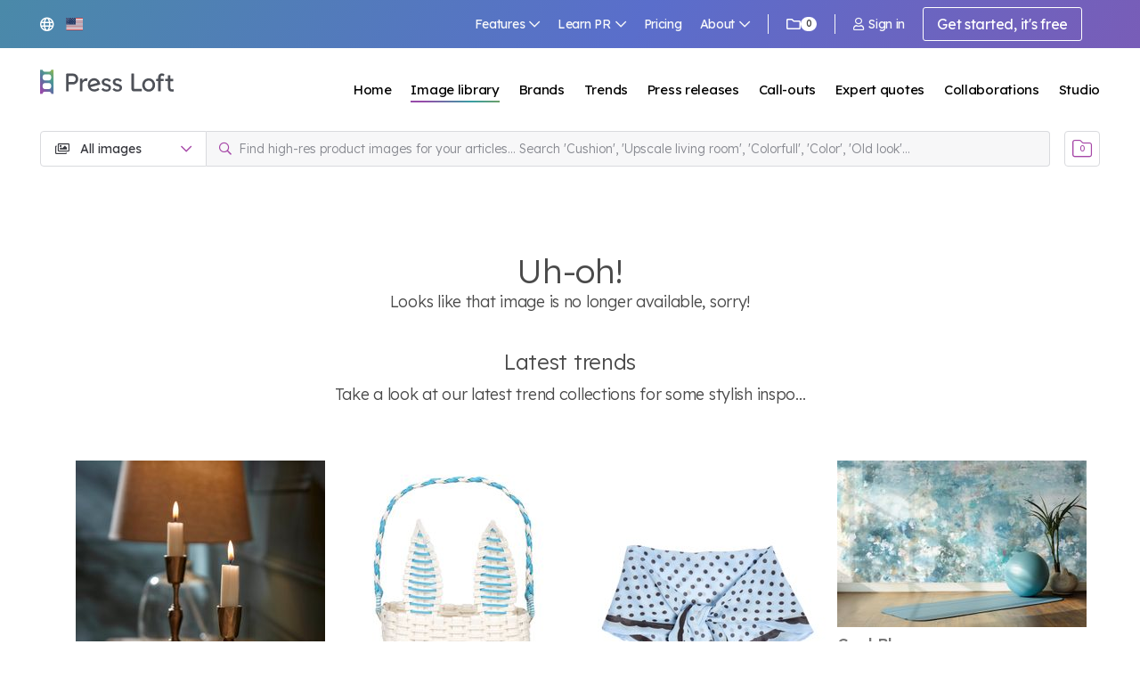

--- FILE ---
content_type: text/html; charset=utf-8
request_url: https://www.pressloft.com/app/product/press-image/empowering-diffuser/6728159
body_size: 149059
content:
<!DOCTYPE html>
<html lang="en">
    <head>
		<meta charset="utf-8">

		<meta name="viewport" content="width=device-width, initial-scale=1">
        <meta http-equiv="X-UA-Compatible" content="IE=11"><script type="text/javascript">(window.NREUM||(NREUM={})).init={privacy:{cookies_enabled:true},ajax:{deny_list:["bam.nr-data.net"]},feature_flags:["soft_nav"],distributed_tracing:{enabled:true}};(window.NREUM||(NREUM={})).loader_config={agentID:"1134359809",accountID:"2026378",trustKey:"2026378",xpid:"VgYFV1VUABABVFRUAAYGX1MG",licenseKey:"0a4f8c22dc",applicationID:"1056771977",browserID:"1134359809"};;/*! For license information please see nr-loader-spa-1.308.0.min.js.LICENSE.txt */
(()=>{var e,t,r={384:(e,t,r)=>{"use strict";r.d(t,{NT:()=>a,US:()=>u,Zm:()=>o,bQ:()=>d,dV:()=>c,pV:()=>l});var n=r(6154),i=r(1863),s=r(1910);const a={beacon:"bam.nr-data.net",errorBeacon:"bam.nr-data.net"};function o(){return n.gm.NREUM||(n.gm.NREUM={}),void 0===n.gm.newrelic&&(n.gm.newrelic=n.gm.NREUM),n.gm.NREUM}function c(){let e=o();return e.o||(e.o={ST:n.gm.setTimeout,SI:n.gm.setImmediate||n.gm.setInterval,CT:n.gm.clearTimeout,XHR:n.gm.XMLHttpRequest,REQ:n.gm.Request,EV:n.gm.Event,PR:n.gm.Promise,MO:n.gm.MutationObserver,FETCH:n.gm.fetch,WS:n.gm.WebSocket},(0,s.i)(...Object.values(e.o))),e}function d(e,t){let r=o();r.initializedAgents??={},t.initializedAt={ms:(0,i.t)(),date:new Date},r.initializedAgents[e]=t}function u(e,t){o()[e]=t}function l(){return function(){let e=o();const t=e.info||{};e.info={beacon:a.beacon,errorBeacon:a.errorBeacon,...t}}(),function(){let e=o();const t=e.init||{};e.init={...t}}(),c(),function(){let e=o();const t=e.loader_config||{};e.loader_config={...t}}(),o()}},782:(e,t,r)=>{"use strict";r.d(t,{T:()=>n});const n=r(860).K7.pageViewTiming},860:(e,t,r)=>{"use strict";r.d(t,{$J:()=>u,K7:()=>c,P3:()=>d,XX:()=>i,Yy:()=>o,df:()=>s,qY:()=>n,v4:()=>a});const n="events",i="jserrors",s="browser/blobs",a="rum",o="browser/logs",c={ajax:"ajax",genericEvents:"generic_events",jserrors:i,logging:"logging",metrics:"metrics",pageAction:"page_action",pageViewEvent:"page_view_event",pageViewTiming:"page_view_timing",sessionReplay:"session_replay",sessionTrace:"session_trace",softNav:"soft_navigations",spa:"spa"},d={[c.pageViewEvent]:1,[c.pageViewTiming]:2,[c.metrics]:3,[c.jserrors]:4,[c.spa]:5,[c.ajax]:6,[c.sessionTrace]:7,[c.softNav]:8,[c.sessionReplay]:9,[c.logging]:10,[c.genericEvents]:11},u={[c.pageViewEvent]:a,[c.pageViewTiming]:n,[c.ajax]:n,[c.spa]:n,[c.softNav]:n,[c.metrics]:i,[c.jserrors]:i,[c.sessionTrace]:s,[c.sessionReplay]:s,[c.logging]:o,[c.genericEvents]:"ins"}},944:(e,t,r)=>{"use strict";r.d(t,{R:()=>i});var n=r(3241);function i(e,t){"function"==typeof console.debug&&(console.debug("New Relic Warning: https://github.com/newrelic/newrelic-browser-agent/blob/main/docs/warning-codes.md#".concat(e),t),(0,n.W)({agentIdentifier:null,drained:null,type:"data",name:"warn",feature:"warn",data:{code:e,secondary:t}}))}},993:(e,t,r)=>{"use strict";r.d(t,{A$:()=>s,ET:()=>a,TZ:()=>o,p_:()=>i});var n=r(860);const i={ERROR:"ERROR",WARN:"WARN",INFO:"INFO",DEBUG:"DEBUG",TRACE:"TRACE"},s={OFF:0,ERROR:1,WARN:2,INFO:3,DEBUG:4,TRACE:5},a="log",o=n.K7.logging},1541:(e,t,r)=>{"use strict";r.d(t,{U:()=>i,f:()=>n});const n={MFE:"MFE",BA:"BA"};function i(e,t){if(2!==t?.harvestEndpointVersion)return{};const r=t.agentRef.runtime.appMetadata.agents[0].entityGuid;return e?{"source.id":e.id,"source.name":e.name,"source.type":e.type,"parent.id":e.parent?.id||r,"parent.type":e.parent?.type||n.BA}:{"entity.guid":r,appId:t.agentRef.info.applicationID}}},1687:(e,t,r)=>{"use strict";r.d(t,{Ak:()=>d,Ze:()=>h,x3:()=>u});var n=r(3241),i=r(7836),s=r(3606),a=r(860),o=r(2646);const c={};function d(e,t){const r={staged:!1,priority:a.P3[t]||0};l(e),c[e].get(t)||c[e].set(t,r)}function u(e,t){e&&c[e]&&(c[e].get(t)&&c[e].delete(t),p(e,t,!1),c[e].size&&f(e))}function l(e){if(!e)throw new Error("agentIdentifier required");c[e]||(c[e]=new Map)}function h(e="",t="feature",r=!1){if(l(e),!e||!c[e].get(t)||r)return p(e,t);c[e].get(t).staged=!0,f(e)}function f(e){const t=Array.from(c[e]);t.every(([e,t])=>t.staged)&&(t.sort((e,t)=>e[1].priority-t[1].priority),t.forEach(([t])=>{c[e].delete(t),p(e,t)}))}function p(e,t,r=!0){const a=e?i.ee.get(e):i.ee,c=s.i.handlers;if(!a.aborted&&a.backlog&&c){if((0,n.W)({agentIdentifier:e,type:"lifecycle",name:"drain",feature:t}),r){const e=a.backlog[t],r=c[t];if(r){for(let t=0;e&&t<e.length;++t)g(e[t],r);Object.entries(r).forEach(([e,t])=>{Object.values(t||{}).forEach(t=>{t[0]?.on&&t[0]?.context()instanceof o.y&&t[0].on(e,t[1])})})}}a.isolatedBacklog||delete c[t],a.backlog[t]=null,a.emit("drain-"+t,[])}}function g(e,t){var r=e[1];Object.values(t[r]||{}).forEach(t=>{var r=e[0];if(t[0]===r){var n=t[1],i=e[3],s=e[2];n.apply(i,s)}})}},1738:(e,t,r)=>{"use strict";r.d(t,{U:()=>f,Y:()=>h});var n=r(3241),i=r(9908),s=r(1863),a=r(944),o=r(5701),c=r(3969),d=r(8362),u=r(860),l=r(4261);function h(e,t,r,s){const h=s||r;!h||h[e]&&h[e]!==d.d.prototype[e]||(h[e]=function(){(0,i.p)(c.xV,["API/"+e+"/called"],void 0,u.K7.metrics,r.ee),(0,n.W)({agentIdentifier:r.agentIdentifier,drained:!!o.B?.[r.agentIdentifier],type:"data",name:"api",feature:l.Pl+e,data:{}});try{return t.apply(this,arguments)}catch(e){(0,a.R)(23,e)}})}function f(e,t,r,n,a){const o=e.info;null===r?delete o.jsAttributes[t]:o.jsAttributes[t]=r,(a||null===r)&&(0,i.p)(l.Pl+n,[(0,s.t)(),t,r],void 0,"session",e.ee)}},1741:(e,t,r)=>{"use strict";r.d(t,{W:()=>s});var n=r(944),i=r(4261);class s{#e(e,...t){if(this[e]!==s.prototype[e])return this[e](...t);(0,n.R)(35,e)}addPageAction(e,t){return this.#e(i.hG,e,t)}register(e){return this.#e(i.eY,e)}recordCustomEvent(e,t){return this.#e(i.fF,e,t)}setPageViewName(e,t){return this.#e(i.Fw,e,t)}setCustomAttribute(e,t,r){return this.#e(i.cD,e,t,r)}noticeError(e,t){return this.#e(i.o5,e,t)}setUserId(e,t=!1){return this.#e(i.Dl,e,t)}setApplicationVersion(e){return this.#e(i.nb,e)}setErrorHandler(e){return this.#e(i.bt,e)}addRelease(e,t){return this.#e(i.k6,e,t)}log(e,t){return this.#e(i.$9,e,t)}start(){return this.#e(i.d3)}finished(e){return this.#e(i.BL,e)}recordReplay(){return this.#e(i.CH)}pauseReplay(){return this.#e(i.Tb)}addToTrace(e){return this.#e(i.U2,e)}setCurrentRouteName(e){return this.#e(i.PA,e)}interaction(e){return this.#e(i.dT,e)}wrapLogger(e,t,r){return this.#e(i.Wb,e,t,r)}measure(e,t){return this.#e(i.V1,e,t)}consent(e){return this.#e(i.Pv,e)}}},1863:(e,t,r)=>{"use strict";function n(){return Math.floor(performance.now())}r.d(t,{t:()=>n})},1910:(e,t,r)=>{"use strict";r.d(t,{i:()=>s});var n=r(944);const i=new Map;function s(...e){return e.every(e=>{if(i.has(e))return i.get(e);const t="function"==typeof e?e.toString():"",r=t.includes("[native code]"),s=t.includes("nrWrapper");return r||s||(0,n.R)(64,e?.name||t),i.set(e,r),r})}},2555:(e,t,r)=>{"use strict";r.d(t,{D:()=>o,f:()=>a});var n=r(384),i=r(8122);const s={beacon:n.NT.beacon,errorBeacon:n.NT.errorBeacon,licenseKey:void 0,applicationID:void 0,sa:void 0,queueTime:void 0,applicationTime:void 0,ttGuid:void 0,user:void 0,account:void 0,product:void 0,extra:void 0,jsAttributes:{},userAttributes:void 0,atts:void 0,transactionName:void 0,tNamePlain:void 0};function a(e){try{return!!e.licenseKey&&!!e.errorBeacon&&!!e.applicationID}catch(e){return!1}}const o=e=>(0,i.a)(e,s)},2614:(e,t,r)=>{"use strict";r.d(t,{BB:()=>a,H3:()=>n,g:()=>d,iL:()=>c,tS:()=>o,uh:()=>i,wk:()=>s});const n="NRBA",i="SESSION",s=144e5,a=18e5,o={STARTED:"session-started",PAUSE:"session-pause",RESET:"session-reset",RESUME:"session-resume",UPDATE:"session-update"},c={SAME_TAB:"same-tab",CROSS_TAB:"cross-tab"},d={OFF:0,FULL:1,ERROR:2}},2646:(e,t,r)=>{"use strict";r.d(t,{y:()=>n});class n{constructor(e){this.contextId=e}}},2843:(e,t,r)=>{"use strict";r.d(t,{G:()=>s,u:()=>i});var n=r(3878);function i(e,t=!1,r,i){(0,n.DD)("visibilitychange",function(){if(t)return void("hidden"===document.visibilityState&&e());e(document.visibilityState)},r,i)}function s(e,t,r){(0,n.sp)("pagehide",e,t,r)}},3241:(e,t,r)=>{"use strict";r.d(t,{W:()=>s});var n=r(6154);const i="newrelic";function s(e={}){try{n.gm.dispatchEvent(new CustomEvent(i,{detail:e}))}catch(e){}}},3304:(e,t,r)=>{"use strict";r.d(t,{A:()=>s});var n=r(7836);const i=()=>{const e=new WeakSet;return(t,r)=>{if("object"==typeof r&&null!==r){if(e.has(r))return;e.add(r)}return r}};function s(e){try{return JSON.stringify(e,i())??""}catch(e){try{n.ee.emit("internal-error",[e])}catch(e){}return""}}},3333:(e,t,r)=>{"use strict";r.d(t,{$v:()=>u,TZ:()=>n,Xh:()=>c,Zp:()=>i,kd:()=>d,mq:()=>o,nf:()=>a,qN:()=>s});const n=r(860).K7.genericEvents,i=["auxclick","click","copy","keydown","paste","scrollend"],s=["focus","blur"],a=4,o=1e3,c=2e3,d=["PageAction","UserAction","BrowserPerformance"],u={RESOURCES:"experimental.resources",REGISTER:"register"}},3434:(e,t,r)=>{"use strict";r.d(t,{Jt:()=>s,YM:()=>d});var n=r(7836),i=r(5607);const s="nr@original:".concat(i.W),a=50;var o=Object.prototype.hasOwnProperty,c=!1;function d(e,t){return e||(e=n.ee),r.inPlace=function(e,t,n,i,s){n||(n="");const a="-"===n.charAt(0);for(let o=0;o<t.length;o++){const c=t[o],d=e[c];l(d)||(e[c]=r(d,a?c+n:n,i,c,s))}},r.flag=s,r;function r(t,r,n,c,d){return l(t)?t:(r||(r=""),nrWrapper[s]=t,function(e,t,r){if(Object.defineProperty&&Object.keys)try{return Object.keys(e).forEach(function(r){Object.defineProperty(t,r,{get:function(){return e[r]},set:function(t){return e[r]=t,t}})}),t}catch(e){u([e],r)}for(var n in e)o.call(e,n)&&(t[n]=e[n])}(t,nrWrapper,e),nrWrapper);function nrWrapper(){var s,o,l,h;let f;try{o=this,s=[...arguments],l="function"==typeof n?n(s,o):n||{}}catch(t){u([t,"",[s,o,c],l],e)}i(r+"start",[s,o,c],l,d);const p=performance.now();let g;try{return h=t.apply(o,s),g=performance.now(),h}catch(e){throw g=performance.now(),i(r+"err",[s,o,e],l,d),f=e,f}finally{const e=g-p,t={start:p,end:g,duration:e,isLongTask:e>=a,methodName:c,thrownError:f};t.isLongTask&&i("long-task",[t,o],l,d),i(r+"end",[s,o,h],l,d)}}}function i(r,n,i,s){if(!c||t){var a=c;c=!0;try{e.emit(r,n,i,t,s)}catch(t){u([t,r,n,i],e)}c=a}}}function u(e,t){t||(t=n.ee);try{t.emit("internal-error",e)}catch(e){}}function l(e){return!(e&&"function"==typeof e&&e.apply&&!e[s])}},3606:(e,t,r)=>{"use strict";r.d(t,{i:()=>s});var n=r(9908);s.on=a;var i=s.handlers={};function s(e,t,r,s){a(s||n.d,i,e,t,r)}function a(e,t,r,i,s){s||(s="feature"),e||(e=n.d);var a=t[s]=t[s]||{};(a[r]=a[r]||[]).push([e,i])}},3738:(e,t,r)=>{"use strict";r.d(t,{He:()=>i,Kp:()=>o,Lc:()=>d,Rz:()=>u,TZ:()=>n,bD:()=>s,d3:()=>a,jx:()=>l,sl:()=>h,uP:()=>c});const n=r(860).K7.sessionTrace,i="bstResource",s="resource",a="-start",o="-end",c="fn"+a,d="fn"+o,u="pushState",l=1e3,h=3e4},3785:(e,t,r)=>{"use strict";r.d(t,{R:()=>c,b:()=>d});var n=r(9908),i=r(1863),s=r(860),a=r(3969),o=r(993);function c(e,t,r={},c=o.p_.INFO,d=!0,u,l=(0,i.t)()){(0,n.p)(a.xV,["API/logging/".concat(c.toLowerCase(),"/called")],void 0,s.K7.metrics,e),(0,n.p)(o.ET,[l,t,r,c,d,u],void 0,s.K7.logging,e)}function d(e){return"string"==typeof e&&Object.values(o.p_).some(t=>t===e.toUpperCase().trim())}},3878:(e,t,r)=>{"use strict";function n(e,t){return{capture:e,passive:!1,signal:t}}function i(e,t,r=!1,i){window.addEventListener(e,t,n(r,i))}function s(e,t,r=!1,i){document.addEventListener(e,t,n(r,i))}r.d(t,{DD:()=>s,jT:()=>n,sp:()=>i})},3962:(e,t,r)=>{"use strict";r.d(t,{AM:()=>a,O2:()=>l,OV:()=>s,Qu:()=>h,TZ:()=>c,ih:()=>f,pP:()=>o,t1:()=>u,tC:()=>i,wD:()=>d});var n=r(860);const i=["click","keydown","submit"],s="popstate",a="api",o="initialPageLoad",c=n.K7.softNav,d=5e3,u=500,l={INITIAL_PAGE_LOAD:"",ROUTE_CHANGE:1,UNSPECIFIED:2},h={INTERACTION:1,AJAX:2,CUSTOM_END:3,CUSTOM_TRACER:4},f={IP:"in progress",PF:"pending finish",FIN:"finished",CAN:"cancelled"}},3969:(e,t,r)=>{"use strict";r.d(t,{TZ:()=>n,XG:()=>o,rs:()=>i,xV:()=>a,z_:()=>s});const n=r(860).K7.metrics,i="sm",s="cm",a="storeSupportabilityMetrics",o="storeEventMetrics"},4234:(e,t,r)=>{"use strict";r.d(t,{W:()=>s});var n=r(7836),i=r(1687);class s{constructor(e,t){this.agentIdentifier=e,this.ee=n.ee.get(e),this.featureName=t,this.blocked=!1}deregisterDrain(){(0,i.x3)(this.agentIdentifier,this.featureName)}}},4261:(e,t,r)=>{"use strict";r.d(t,{$9:()=>u,BL:()=>c,CH:()=>p,Dl:()=>R,Fw:()=>w,PA:()=>v,Pl:()=>n,Pv:()=>A,Tb:()=>h,U2:()=>a,V1:()=>E,Wb:()=>T,bt:()=>y,cD:()=>b,d3:()=>x,dT:()=>d,eY:()=>g,fF:()=>f,hG:()=>s,hw:()=>i,k6:()=>o,nb:()=>m,o5:()=>l});const n="api-",i=n+"ixn-",s="addPageAction",a="addToTrace",o="addRelease",c="finished",d="interaction",u="log",l="noticeError",h="pauseReplay",f="recordCustomEvent",p="recordReplay",g="register",m="setApplicationVersion",v="setCurrentRouteName",b="setCustomAttribute",y="setErrorHandler",w="setPageViewName",R="setUserId",x="start",T="wrapLogger",E="measure",A="consent"},5205:(e,t,r)=>{"use strict";r.d(t,{j:()=>S});var n=r(384),i=r(1741);var s=r(2555),a=r(3333);const o=e=>{if(!e||"string"!=typeof e)return!1;try{document.createDocumentFragment().querySelector(e)}catch{return!1}return!0};var c=r(2614),d=r(944),u=r(8122);const l="[data-nr-mask]",h=e=>(0,u.a)(e,(()=>{const e={feature_flags:[],experimental:{allow_registered_children:!1,resources:!1},mask_selector:"*",block_selector:"[data-nr-block]",mask_input_options:{color:!1,date:!1,"datetime-local":!1,email:!1,month:!1,number:!1,range:!1,search:!1,tel:!1,text:!1,time:!1,url:!1,week:!1,textarea:!1,select:!1,password:!0}};return{ajax:{deny_list:void 0,block_internal:!0,enabled:!0,autoStart:!0},api:{get allow_registered_children(){return e.feature_flags.includes(a.$v.REGISTER)||e.experimental.allow_registered_children},set allow_registered_children(t){e.experimental.allow_registered_children=t},duplicate_registered_data:!1},browser_consent_mode:{enabled:!1},distributed_tracing:{enabled:void 0,exclude_newrelic_header:void 0,cors_use_newrelic_header:void 0,cors_use_tracecontext_headers:void 0,allowed_origins:void 0},get feature_flags(){return e.feature_flags},set feature_flags(t){e.feature_flags=t},generic_events:{enabled:!0,autoStart:!0},harvest:{interval:30},jserrors:{enabled:!0,autoStart:!0},logging:{enabled:!0,autoStart:!0},metrics:{enabled:!0,autoStart:!0},obfuscate:void 0,page_action:{enabled:!0},page_view_event:{enabled:!0,autoStart:!0},page_view_timing:{enabled:!0,autoStart:!0},performance:{capture_marks:!1,capture_measures:!1,capture_detail:!0,resources:{get enabled(){return e.feature_flags.includes(a.$v.RESOURCES)||e.experimental.resources},set enabled(t){e.experimental.resources=t},asset_types:[],first_party_domains:[],ignore_newrelic:!0}},privacy:{cookies_enabled:!0},proxy:{assets:void 0,beacon:void 0},session:{expiresMs:c.wk,inactiveMs:c.BB},session_replay:{autoStart:!0,enabled:!1,preload:!1,sampling_rate:10,error_sampling_rate:100,collect_fonts:!1,inline_images:!1,fix_stylesheets:!0,mask_all_inputs:!0,get mask_text_selector(){return e.mask_selector},set mask_text_selector(t){o(t)?e.mask_selector="".concat(t,",").concat(l):""===t||null===t?e.mask_selector=l:(0,d.R)(5,t)},get block_class(){return"nr-block"},get ignore_class(){return"nr-ignore"},get mask_text_class(){return"nr-mask"},get block_selector(){return e.block_selector},set block_selector(t){o(t)?e.block_selector+=",".concat(t):""!==t&&(0,d.R)(6,t)},get mask_input_options(){return e.mask_input_options},set mask_input_options(t){t&&"object"==typeof t?e.mask_input_options={...t,password:!0}:(0,d.R)(7,t)}},session_trace:{enabled:!0,autoStart:!0},soft_navigations:{enabled:!0,autoStart:!0},spa:{enabled:!0,autoStart:!0},ssl:void 0,user_actions:{enabled:!0,elementAttributes:["id","className","tagName","type"]}}})());var f=r(6154),p=r(9324);let g=0;const m={buildEnv:p.F3,distMethod:p.Xs,version:p.xv,originTime:f.WN},v={consented:!1},b={appMetadata:{},get consented(){return this.session?.state?.consent||v.consented},set consented(e){v.consented=e},customTransaction:void 0,denyList:void 0,disabled:!1,harvester:void 0,isolatedBacklog:!1,isRecording:!1,loaderType:void 0,maxBytes:3e4,obfuscator:void 0,onerror:void 0,ptid:void 0,releaseIds:{},session:void 0,timeKeeper:void 0,registeredEntities:[],jsAttributesMetadata:{bytes:0},get harvestCount(){return++g}},y=e=>{const t=(0,u.a)(e,b),r=Object.keys(m).reduce((e,t)=>(e[t]={value:m[t],writable:!1,configurable:!0,enumerable:!0},e),{});return Object.defineProperties(t,r)};var w=r(5701);const R=e=>{const t=e.startsWith("http");e+="/",r.p=t?e:"https://"+e};var x=r(7836),T=r(3241);const E={accountID:void 0,trustKey:void 0,agentID:void 0,licenseKey:void 0,applicationID:void 0,xpid:void 0},A=e=>(0,u.a)(e,E),_=new Set;function S(e,t={},r,a){let{init:o,info:c,loader_config:d,runtime:u={},exposed:l=!0}=t;if(!c){const e=(0,n.pV)();o=e.init,c=e.info,d=e.loader_config}e.init=h(o||{}),e.loader_config=A(d||{}),c.jsAttributes??={},f.bv&&(c.jsAttributes.isWorker=!0),e.info=(0,s.D)(c);const p=e.init,g=[c.beacon,c.errorBeacon];_.has(e.agentIdentifier)||(p.proxy.assets&&(R(p.proxy.assets),g.push(p.proxy.assets)),p.proxy.beacon&&g.push(p.proxy.beacon),e.beacons=[...g],function(e){const t=(0,n.pV)();Object.getOwnPropertyNames(i.W.prototype).forEach(r=>{const n=i.W.prototype[r];if("function"!=typeof n||"constructor"===n)return;let s=t[r];e[r]&&!1!==e.exposed&&"micro-agent"!==e.runtime?.loaderType&&(t[r]=(...t)=>{const n=e[r](...t);return s?s(...t):n})})}(e),(0,n.US)("activatedFeatures",w.B)),u.denyList=[...p.ajax.deny_list||[],...p.ajax.block_internal?g:[]],u.ptid=e.agentIdentifier,u.loaderType=r,e.runtime=y(u),_.has(e.agentIdentifier)||(e.ee=x.ee.get(e.agentIdentifier),e.exposed=l,(0,T.W)({agentIdentifier:e.agentIdentifier,drained:!!w.B?.[e.agentIdentifier],type:"lifecycle",name:"initialize",feature:void 0,data:e.config})),_.add(e.agentIdentifier)}},5270:(e,t,r)=>{"use strict";r.d(t,{Aw:()=>a,SR:()=>s,rF:()=>o});var n=r(384),i=r(7767);function s(e){return!!(0,n.dV)().o.MO&&(0,i.V)(e)&&!0===e?.session_trace.enabled}function a(e){return!0===e?.session_replay.preload&&s(e)}function o(e,t){try{if("string"==typeof t?.type){if("password"===t.type.toLowerCase())return"*".repeat(e?.length||0);if(void 0!==t?.dataset?.nrUnmask||t?.classList?.contains("nr-unmask"))return e}}catch(e){}return"string"==typeof e?e.replace(/[\S]/g,"*"):"*".repeat(e?.length||0)}},5289:(e,t,r)=>{"use strict";r.d(t,{GG:()=>a,Qr:()=>c,sB:()=>o});var n=r(3878),i=r(6389);function s(){return"undefined"==typeof document||"complete"===document.readyState}function a(e,t){if(s())return e();const r=(0,i.J)(e),a=setInterval(()=>{s()&&(clearInterval(a),r())},500);(0,n.sp)("load",r,t)}function o(e){if(s())return e();(0,n.DD)("DOMContentLoaded",e)}function c(e){if(s())return e();(0,n.sp)("popstate",e)}},5607:(e,t,r)=>{"use strict";r.d(t,{W:()=>n});const n=(0,r(9566).bz)()},5701:(e,t,r)=>{"use strict";r.d(t,{B:()=>s,t:()=>a});var n=r(3241);const i=new Set,s={};function a(e,t){const r=t.agentIdentifier;s[r]??={},e&&"object"==typeof e&&(i.has(r)||(t.ee.emit("rumresp",[e]),s[r]=e,i.add(r),(0,n.W)({agentIdentifier:r,loaded:!0,drained:!0,type:"lifecycle",name:"load",feature:void 0,data:e})))}},6154:(e,t,r)=>{"use strict";r.d(t,{OF:()=>d,RI:()=>i,WN:()=>h,bv:()=>s,eN:()=>f,gm:()=>a,lR:()=>l,m:()=>c,mw:()=>o,sb:()=>u});var n=r(1863);const i="undefined"!=typeof window&&!!window.document,s="undefined"!=typeof WorkerGlobalScope&&("undefined"!=typeof self&&self instanceof WorkerGlobalScope&&self.navigator instanceof WorkerNavigator||"undefined"!=typeof globalThis&&globalThis instanceof WorkerGlobalScope&&globalThis.navigator instanceof WorkerNavigator),a=i?window:"undefined"!=typeof WorkerGlobalScope&&("undefined"!=typeof self&&self instanceof WorkerGlobalScope&&self||"undefined"!=typeof globalThis&&globalThis instanceof WorkerGlobalScope&&globalThis),o=Boolean("hidden"===a?.document?.visibilityState),c=""+a?.location,d=/iPad|iPhone|iPod/.test(a.navigator?.userAgent),u=d&&"undefined"==typeof SharedWorker,l=(()=>{const e=a.navigator?.userAgent?.match(/Firefox[/\s](\d+\.\d+)/);return Array.isArray(e)&&e.length>=2?+e[1]:0})(),h=Date.now()-(0,n.t)(),f=()=>"undefined"!=typeof PerformanceNavigationTiming&&a?.performance?.getEntriesByType("navigation")?.[0]?.responseStart},6344:(e,t,r)=>{"use strict";r.d(t,{BB:()=>u,Qb:()=>l,TZ:()=>i,Ug:()=>a,Vh:()=>s,_s:()=>o,bc:()=>d,yP:()=>c});var n=r(2614);const i=r(860).K7.sessionReplay,s="errorDuringReplay",a=.12,o={DomContentLoaded:0,Load:1,FullSnapshot:2,IncrementalSnapshot:3,Meta:4,Custom:5},c={[n.g.ERROR]:15e3,[n.g.FULL]:3e5,[n.g.OFF]:0},d={RESET:{message:"Session was reset",sm:"Reset"},IMPORT:{message:"Recorder failed to import",sm:"Import"},TOO_MANY:{message:"429: Too Many Requests",sm:"Too-Many"},TOO_BIG:{message:"Payload was too large",sm:"Too-Big"},CROSS_TAB:{message:"Session Entity was set to OFF on another tab",sm:"Cross-Tab"},ENTITLEMENTS:{message:"Session Replay is not allowed and will not be started",sm:"Entitlement"}},u=5e3,l={API:"api",RESUME:"resume",SWITCH_TO_FULL:"switchToFull",INITIALIZE:"initialize",PRELOAD:"preload"}},6389:(e,t,r)=>{"use strict";function n(e,t=500,r={}){const n=r?.leading||!1;let i;return(...r)=>{n&&void 0===i&&(e.apply(this,r),i=setTimeout(()=>{i=clearTimeout(i)},t)),n||(clearTimeout(i),i=setTimeout(()=>{e.apply(this,r)},t))}}function i(e){let t=!1;return(...r)=>{t||(t=!0,e.apply(this,r))}}r.d(t,{J:()=>i,s:()=>n})},6630:(e,t,r)=>{"use strict";r.d(t,{T:()=>n});const n=r(860).K7.pageViewEvent},6774:(e,t,r)=>{"use strict";r.d(t,{T:()=>n});const n=r(860).K7.jserrors},7295:(e,t,r)=>{"use strict";r.d(t,{Xv:()=>a,gX:()=>i,iW:()=>s});var n=[];function i(e){if(!e||s(e))return!1;if(0===n.length)return!0;if("*"===n[0].hostname)return!1;for(var t=0;t<n.length;t++){var r=n[t];if(r.hostname.test(e.hostname)&&r.pathname.test(e.pathname))return!1}return!0}function s(e){return void 0===e.hostname}function a(e){if(n=[],e&&e.length)for(var t=0;t<e.length;t++){let r=e[t];if(!r)continue;if("*"===r)return void(n=[{hostname:"*"}]);0===r.indexOf("http://")?r=r.substring(7):0===r.indexOf("https://")&&(r=r.substring(8));const i=r.indexOf("/");let s,a;i>0?(s=r.substring(0,i),a=r.substring(i)):(s=r,a="*");let[c]=s.split(":");n.push({hostname:o(c),pathname:o(a,!0)})}}function o(e,t=!1){const r=e.replace(/[.+?^${}()|[\]\\]/g,e=>"\\"+e).replace(/\*/g,".*?");return new RegExp((t?"^":"")+r+"$")}},7485:(e,t,r)=>{"use strict";r.d(t,{D:()=>i});var n=r(6154);function i(e){if(0===(e||"").indexOf("data:"))return{protocol:"data"};try{const t=new URL(e,location.href),r={port:t.port,hostname:t.hostname,pathname:t.pathname,search:t.search,protocol:t.protocol.slice(0,t.protocol.indexOf(":")),sameOrigin:t.protocol===n.gm?.location?.protocol&&t.host===n.gm?.location?.host};return r.port&&""!==r.port||("http:"===t.protocol&&(r.port="80"),"https:"===t.protocol&&(r.port="443")),r.pathname&&""!==r.pathname?r.pathname.startsWith("/")||(r.pathname="/".concat(r.pathname)):r.pathname="/",r}catch(e){return{}}}},7699:(e,t,r)=>{"use strict";r.d(t,{It:()=>s,KC:()=>o,No:()=>i,qh:()=>a});var n=r(860);const i=16e3,s=1e6,a="SESSION_ERROR",o={[n.K7.logging]:!0,[n.K7.genericEvents]:!1,[n.K7.jserrors]:!1,[n.K7.ajax]:!1}},7767:(e,t,r)=>{"use strict";r.d(t,{V:()=>i});var n=r(6154);const i=e=>n.RI&&!0===e?.privacy.cookies_enabled},7836:(e,t,r)=>{"use strict";r.d(t,{P:()=>o,ee:()=>c});var n=r(384),i=r(8990),s=r(2646),a=r(5607);const o="nr@context:".concat(a.W),c=function e(t,r){var n={},a={},u={},l=!1;try{l=16===r.length&&d.initializedAgents?.[r]?.runtime.isolatedBacklog}catch(e){}var h={on:p,addEventListener:p,removeEventListener:function(e,t){var r=n[e];if(!r)return;for(var i=0;i<r.length;i++)r[i]===t&&r.splice(i,1)},emit:function(e,r,n,i,s){!1!==s&&(s=!0);if(c.aborted&&!i)return;t&&s&&t.emit(e,r,n);var o=f(n);g(e).forEach(e=>{e.apply(o,r)});var d=v()[a[e]];d&&d.push([h,e,r,o]);return o},get:m,listeners:g,context:f,buffer:function(e,t){const r=v();if(t=t||"feature",h.aborted)return;Object.entries(e||{}).forEach(([e,n])=>{a[n]=t,t in r||(r[t]=[])})},abort:function(){h._aborted=!0,Object.keys(h.backlog).forEach(e=>{delete h.backlog[e]})},isBuffering:function(e){return!!v()[a[e]]},debugId:r,backlog:l?{}:t&&"object"==typeof t.backlog?t.backlog:{},isolatedBacklog:l};return Object.defineProperty(h,"aborted",{get:()=>{let e=h._aborted||!1;return e||(t&&(e=t.aborted),e)}}),h;function f(e){return e&&e instanceof s.y?e:e?(0,i.I)(e,o,()=>new s.y(o)):new s.y(o)}function p(e,t){n[e]=g(e).concat(t)}function g(e){return n[e]||[]}function m(t){return u[t]=u[t]||e(h,t)}function v(){return h.backlog}}(void 0,"globalEE"),d=(0,n.Zm)();d.ee||(d.ee=c)},8122:(e,t,r)=>{"use strict";r.d(t,{a:()=>i});var n=r(944);function i(e,t){try{if(!e||"object"!=typeof e)return(0,n.R)(3);if(!t||"object"!=typeof t)return(0,n.R)(4);const r=Object.create(Object.getPrototypeOf(t),Object.getOwnPropertyDescriptors(t)),s=0===Object.keys(r).length?e:r;for(let a in s)if(void 0!==e[a])try{if(null===e[a]){r[a]=null;continue}Array.isArray(e[a])&&Array.isArray(t[a])?r[a]=Array.from(new Set([...e[a],...t[a]])):"object"==typeof e[a]&&"object"==typeof t[a]?r[a]=i(e[a],t[a]):r[a]=e[a]}catch(e){r[a]||(0,n.R)(1,e)}return r}catch(e){(0,n.R)(2,e)}}},8139:(e,t,r)=>{"use strict";r.d(t,{u:()=>h});var n=r(7836),i=r(3434),s=r(8990),a=r(6154);const o={},c=a.gm.XMLHttpRequest,d="addEventListener",u="removeEventListener",l="nr@wrapped:".concat(n.P);function h(e){var t=function(e){return(e||n.ee).get("events")}(e);if(o[t.debugId]++)return t;o[t.debugId]=1;var r=(0,i.YM)(t,!0);function h(e){r.inPlace(e,[d,u],"-",p)}function p(e,t){return e[1]}return"getPrototypeOf"in Object&&(a.RI&&f(document,h),c&&f(c.prototype,h),f(a.gm,h)),t.on(d+"-start",function(e,t){var n=e[1];if(null!==n&&("function"==typeof n||"object"==typeof n)&&"newrelic"!==e[0]){var i=(0,s.I)(n,l,function(){var e={object:function(){if("function"!=typeof n.handleEvent)return;return n.handleEvent.apply(n,arguments)},function:n}[typeof n];return e?r(e,"fn-",null,e.name||"anonymous"):n});this.wrapped=e[1]=i}}),t.on(u+"-start",function(e){e[1]=this.wrapped||e[1]}),t}function f(e,t,...r){let n=e;for(;"object"==typeof n&&!Object.prototype.hasOwnProperty.call(n,d);)n=Object.getPrototypeOf(n);n&&t(n,...r)}},8362:(e,t,r)=>{"use strict";r.d(t,{d:()=>s});var n=r(9566),i=r(1741);class s extends i.W{agentIdentifier=(0,n.LA)(16)}},8374:(e,t,r)=>{r.nc=(()=>{try{return document?.currentScript?.nonce}catch(e){}return""})()},8990:(e,t,r)=>{"use strict";r.d(t,{I:()=>i});var n=Object.prototype.hasOwnProperty;function i(e,t,r){if(n.call(e,t))return e[t];var i=r();if(Object.defineProperty&&Object.keys)try{return Object.defineProperty(e,t,{value:i,writable:!0,enumerable:!1}),i}catch(e){}return e[t]=i,i}},9119:(e,t,r)=>{"use strict";r.d(t,{L:()=>s});var n=/([^?#]*)[^#]*(#[^?]*|$).*/,i=/([^?#]*)().*/;function s(e,t){return e?e.replace(t?n:i,"$1$2"):e}},9300:(e,t,r)=>{"use strict";r.d(t,{T:()=>n});const n=r(860).K7.ajax},9324:(e,t,r)=>{"use strict";r.d(t,{AJ:()=>a,F3:()=>i,Xs:()=>s,Yq:()=>o,xv:()=>n});const n="1.308.0",i="PROD",s="CDN",a="@newrelic/rrweb",o="1.0.1"},9566:(e,t,r)=>{"use strict";r.d(t,{LA:()=>o,ZF:()=>c,bz:()=>a,el:()=>d});var n=r(6154);const i="xxxxxxxx-xxxx-4xxx-yxxx-xxxxxxxxxxxx";function s(e,t){return e?15&e[t]:16*Math.random()|0}function a(){const e=n.gm?.crypto||n.gm?.msCrypto;let t,r=0;return e&&e.getRandomValues&&(t=e.getRandomValues(new Uint8Array(30))),i.split("").map(e=>"x"===e?s(t,r++).toString(16):"y"===e?(3&s()|8).toString(16):e).join("")}function o(e){const t=n.gm?.crypto||n.gm?.msCrypto;let r,i=0;t&&t.getRandomValues&&(r=t.getRandomValues(new Uint8Array(e)));const a=[];for(var o=0;o<e;o++)a.push(s(r,i++).toString(16));return a.join("")}function c(){return o(16)}function d(){return o(32)}},9908:(e,t,r)=>{"use strict";r.d(t,{d:()=>n,p:()=>i});var n=r(7836).ee.get("handle");function i(e,t,r,i,s){s?(s.buffer([e],i),s.emit(e,t,r)):(n.buffer([e],i),n.emit(e,t,r))}}},n={};function i(e){var t=n[e];if(void 0!==t)return t.exports;var s=n[e]={exports:{}};return r[e](s,s.exports,i),s.exports}i.m=r,i.d=(e,t)=>{for(var r in t)i.o(t,r)&&!i.o(e,r)&&Object.defineProperty(e,r,{enumerable:!0,get:t[r]})},i.f={},i.e=e=>Promise.all(Object.keys(i.f).reduce((t,r)=>(i.f[r](e,t),t),[])),i.u=e=>({212:"nr-spa-compressor",249:"nr-spa-recorder",478:"nr-spa"}[e]+"-1.308.0.min.js"),i.o=(e,t)=>Object.prototype.hasOwnProperty.call(e,t),e={},t="NRBA-1.308.0.PROD:",i.l=(r,n,s,a)=>{if(e[r])e[r].push(n);else{var o,c;if(void 0!==s)for(var d=document.getElementsByTagName("script"),u=0;u<d.length;u++){var l=d[u];if(l.getAttribute("src")==r||l.getAttribute("data-webpack")==t+s){o=l;break}}if(!o){c=!0;var h={478:"sha512-RSfSVnmHk59T/uIPbdSE0LPeqcEdF4/+XhfJdBuccH5rYMOEZDhFdtnh6X6nJk7hGpzHd9Ujhsy7lZEz/ORYCQ==",249:"sha512-ehJXhmntm85NSqW4MkhfQqmeKFulra3klDyY0OPDUE+sQ3GokHlPh1pmAzuNy//3j4ac6lzIbmXLvGQBMYmrkg==",212:"sha512-B9h4CR46ndKRgMBcK+j67uSR2RCnJfGefU+A7FrgR/k42ovXy5x/MAVFiSvFxuVeEk/pNLgvYGMp1cBSK/G6Fg=="};(o=document.createElement("script")).charset="utf-8",i.nc&&o.setAttribute("nonce",i.nc),o.setAttribute("data-webpack",t+s),o.src=r,0!==o.src.indexOf(window.location.origin+"/")&&(o.crossOrigin="anonymous"),h[a]&&(o.integrity=h[a])}e[r]=[n];var f=(t,n)=>{o.onerror=o.onload=null,clearTimeout(p);var i=e[r];if(delete e[r],o.parentNode&&o.parentNode.removeChild(o),i&&i.forEach(e=>e(n)),t)return t(n)},p=setTimeout(f.bind(null,void 0,{type:"timeout",target:o}),12e4);o.onerror=f.bind(null,o.onerror),o.onload=f.bind(null,o.onload),c&&document.head.appendChild(o)}},i.r=e=>{"undefined"!=typeof Symbol&&Symbol.toStringTag&&Object.defineProperty(e,Symbol.toStringTag,{value:"Module"}),Object.defineProperty(e,"__esModule",{value:!0})},i.p="https://js-agent.newrelic.com/",(()=>{var e={38:0,788:0};i.f.j=(t,r)=>{var n=i.o(e,t)?e[t]:void 0;if(0!==n)if(n)r.push(n[2]);else{var s=new Promise((r,i)=>n=e[t]=[r,i]);r.push(n[2]=s);var a=i.p+i.u(t),o=new Error;i.l(a,r=>{if(i.o(e,t)&&(0!==(n=e[t])&&(e[t]=void 0),n)){var s=r&&("load"===r.type?"missing":r.type),a=r&&r.target&&r.target.src;o.message="Loading chunk "+t+" failed: ("+s+": "+a+")",o.name="ChunkLoadError",o.type=s,o.request=a,n[1](o)}},"chunk-"+t,t)}};var t=(t,r)=>{var n,s,[a,o,c]=r,d=0;if(a.some(t=>0!==e[t])){for(n in o)i.o(o,n)&&(i.m[n]=o[n]);if(c)c(i)}for(t&&t(r);d<a.length;d++)s=a[d],i.o(e,s)&&e[s]&&e[s][0](),e[s]=0},r=self["webpackChunk:NRBA-1.308.0.PROD"]=self["webpackChunk:NRBA-1.308.0.PROD"]||[];r.forEach(t.bind(null,0)),r.push=t.bind(null,r.push.bind(r))})(),(()=>{"use strict";i(8374);var e=i(8362),t=i(860);const r=Object.values(t.K7);var n=i(5205);var s=i(9908),a=i(1863),o=i(4261),c=i(1738);var d=i(1687),u=i(4234),l=i(5289),h=i(6154),f=i(944),p=i(5270),g=i(7767),m=i(6389),v=i(7699);class b extends u.W{constructor(e,t){super(e.agentIdentifier,t),this.agentRef=e,this.abortHandler=void 0,this.featAggregate=void 0,this.loadedSuccessfully=void 0,this.onAggregateImported=new Promise(e=>{this.loadedSuccessfully=e}),this.deferred=Promise.resolve(),!1===e.init[this.featureName].autoStart?this.deferred=new Promise((t,r)=>{this.ee.on("manual-start-all",(0,m.J)(()=>{(0,d.Ak)(e.agentIdentifier,this.featureName),t()}))}):(0,d.Ak)(e.agentIdentifier,t)}importAggregator(e,t,r={}){if(this.featAggregate)return;const n=async()=>{let n;await this.deferred;try{if((0,g.V)(e.init)){const{setupAgentSession:t}=await i.e(478).then(i.bind(i,8766));n=t(e)}}catch(e){(0,f.R)(20,e),this.ee.emit("internal-error",[e]),(0,s.p)(v.qh,[e],void 0,this.featureName,this.ee)}try{if(!this.#t(this.featureName,n,e.init))return(0,d.Ze)(this.agentIdentifier,this.featureName),void this.loadedSuccessfully(!1);const{Aggregate:i}=await t();this.featAggregate=new i(e,r),e.runtime.harvester.initializedAggregates.push(this.featAggregate),this.loadedSuccessfully(!0)}catch(e){(0,f.R)(34,e),this.abortHandler?.(),(0,d.Ze)(this.agentIdentifier,this.featureName,!0),this.loadedSuccessfully(!1),this.ee&&this.ee.abort()}};h.RI?(0,l.GG)(()=>n(),!0):n()}#t(e,r,n){if(this.blocked)return!1;switch(e){case t.K7.sessionReplay:return(0,p.SR)(n)&&!!r;case t.K7.sessionTrace:return!!r;default:return!0}}}var y=i(6630),w=i(2614),R=i(3241);class x extends b{static featureName=y.T;constructor(e){var t;super(e,y.T),this.setupInspectionEvents(e.agentIdentifier),t=e,(0,c.Y)(o.Fw,function(e,r){"string"==typeof e&&("/"!==e.charAt(0)&&(e="/"+e),t.runtime.customTransaction=(r||"http://custom.transaction")+e,(0,s.p)(o.Pl+o.Fw,[(0,a.t)()],void 0,void 0,t.ee))},t),this.importAggregator(e,()=>i.e(478).then(i.bind(i,2467)))}setupInspectionEvents(e){const t=(t,r)=>{t&&(0,R.W)({agentIdentifier:e,timeStamp:t.timeStamp,loaded:"complete"===t.target.readyState,type:"window",name:r,data:t.target.location+""})};(0,l.sB)(e=>{t(e,"DOMContentLoaded")}),(0,l.GG)(e=>{t(e,"load")}),(0,l.Qr)(e=>{t(e,"navigate")}),this.ee.on(w.tS.UPDATE,(t,r)=>{(0,R.W)({agentIdentifier:e,type:"lifecycle",name:"session",data:r})})}}var T=i(384);class E extends e.d{constructor(e){var t;(super(),h.gm)?(this.features={},(0,T.bQ)(this.agentIdentifier,this),this.desiredFeatures=new Set(e.features||[]),this.desiredFeatures.add(x),(0,n.j)(this,e,e.loaderType||"agent"),t=this,(0,c.Y)(o.cD,function(e,r,n=!1){if("string"==typeof e){if(["string","number","boolean"].includes(typeof r)||null===r)return(0,c.U)(t,e,r,o.cD,n);(0,f.R)(40,typeof r)}else(0,f.R)(39,typeof e)},t),function(e){(0,c.Y)(o.Dl,function(t,r=!1){if("string"!=typeof t&&null!==t)return void(0,f.R)(41,typeof t);const n=e.info.jsAttributes["enduser.id"];r&&null!=n&&n!==t?(0,s.p)(o.Pl+"setUserIdAndResetSession",[t],void 0,"session",e.ee):(0,c.U)(e,"enduser.id",t,o.Dl,!0)},e)}(this),function(e){(0,c.Y)(o.nb,function(t){if("string"==typeof t||null===t)return(0,c.U)(e,"application.version",t,o.nb,!1);(0,f.R)(42,typeof t)},e)}(this),function(e){(0,c.Y)(o.d3,function(){e.ee.emit("manual-start-all")},e)}(this),function(e){(0,c.Y)(o.Pv,function(t=!0){if("boolean"==typeof t){if((0,s.p)(o.Pl+o.Pv,[t],void 0,"session",e.ee),e.runtime.consented=t,t){const t=e.features.page_view_event;t.onAggregateImported.then(e=>{const r=t.featAggregate;e&&!r.sentRum&&r.sendRum()})}}else(0,f.R)(65,typeof t)},e)}(this),this.run()):(0,f.R)(21)}get config(){return{info:this.info,init:this.init,loader_config:this.loader_config,runtime:this.runtime}}get api(){return this}run(){try{const e=function(e){const t={};return r.forEach(r=>{t[r]=!!e[r]?.enabled}),t}(this.init),n=[...this.desiredFeatures];n.sort((e,r)=>t.P3[e.featureName]-t.P3[r.featureName]),n.forEach(r=>{if(!e[r.featureName]&&r.featureName!==t.K7.pageViewEvent)return;if(r.featureName===t.K7.spa)return void(0,f.R)(67);const n=function(e){switch(e){case t.K7.ajax:return[t.K7.jserrors];case t.K7.sessionTrace:return[t.K7.ajax,t.K7.pageViewEvent];case t.K7.sessionReplay:return[t.K7.sessionTrace];case t.K7.pageViewTiming:return[t.K7.pageViewEvent];default:return[]}}(r.featureName).filter(e=>!(e in this.features));n.length>0&&(0,f.R)(36,{targetFeature:r.featureName,missingDependencies:n}),this.features[r.featureName]=new r(this)})}catch(e){(0,f.R)(22,e);for(const e in this.features)this.features[e].abortHandler?.();const t=(0,T.Zm)();delete t.initializedAgents[this.agentIdentifier]?.features,delete this.sharedAggregator;return t.ee.get(this.agentIdentifier).abort(),!1}}}var A=i(2843),_=i(782);class S extends b{static featureName=_.T;constructor(e){super(e,_.T),h.RI&&((0,A.u)(()=>(0,s.p)("docHidden",[(0,a.t)()],void 0,_.T,this.ee),!0),(0,A.G)(()=>(0,s.p)("winPagehide",[(0,a.t)()],void 0,_.T,this.ee)),this.importAggregator(e,()=>i.e(478).then(i.bind(i,9917))))}}var O=i(3969);class I extends b{static featureName=O.TZ;constructor(e){super(e,O.TZ),h.RI&&document.addEventListener("securitypolicyviolation",e=>{(0,s.p)(O.xV,["Generic/CSPViolation/Detected"],void 0,this.featureName,this.ee)}),this.importAggregator(e,()=>i.e(478).then(i.bind(i,6555)))}}var N=i(6774),P=i(3878),k=i(3304);class D{constructor(e,t,r,n,i){this.name="UncaughtError",this.message="string"==typeof e?e:(0,k.A)(e),this.sourceURL=t,this.line=r,this.column=n,this.__newrelic=i}}function C(e){return M(e)?e:new D(void 0!==e?.message?e.message:e,e?.filename||e?.sourceURL,e?.lineno||e?.line,e?.colno||e?.col,e?.__newrelic,e?.cause)}function j(e){const t="Unhandled Promise Rejection: ";if(!e?.reason)return;if(M(e.reason)){try{e.reason.message.startsWith(t)||(e.reason.message=t+e.reason.message)}catch(e){}return C(e.reason)}const r=C(e.reason);return(r.message||"").startsWith(t)||(r.message=t+r.message),r}function L(e){if(e.error instanceof SyntaxError&&!/:\d+$/.test(e.error.stack?.trim())){const t=new D(e.message,e.filename,e.lineno,e.colno,e.error.__newrelic,e.cause);return t.name=SyntaxError.name,t}return M(e.error)?e.error:C(e)}function M(e){return e instanceof Error&&!!e.stack}function H(e,r,n,i,o=(0,a.t)()){"string"==typeof e&&(e=new Error(e)),(0,s.p)("err",[e,o,!1,r,n.runtime.isRecording,void 0,i],void 0,t.K7.jserrors,n.ee),(0,s.p)("uaErr",[],void 0,t.K7.genericEvents,n.ee)}var B=i(1541),K=i(993),W=i(3785);function U(e,{customAttributes:t={},level:r=K.p_.INFO}={},n,i,s=(0,a.t)()){(0,W.R)(n.ee,e,t,r,!1,i,s)}function F(e,r,n,i,c=(0,a.t)()){(0,s.p)(o.Pl+o.hG,[c,e,r,i],void 0,t.K7.genericEvents,n.ee)}function V(e,r,n,i,c=(0,a.t)()){const{start:d,end:u,customAttributes:l}=r||{},h={customAttributes:l||{}};if("object"!=typeof h.customAttributes||"string"!=typeof e||0===e.length)return void(0,f.R)(57);const p=(e,t)=>null==e?t:"number"==typeof e?e:e instanceof PerformanceMark?e.startTime:Number.NaN;if(h.start=p(d,0),h.end=p(u,c),Number.isNaN(h.start)||Number.isNaN(h.end))(0,f.R)(57);else{if(h.duration=h.end-h.start,!(h.duration<0))return(0,s.p)(o.Pl+o.V1,[h,e,i],void 0,t.K7.genericEvents,n.ee),h;(0,f.R)(58)}}function G(e,r={},n,i,c=(0,a.t)()){(0,s.p)(o.Pl+o.fF,[c,e,r,i],void 0,t.K7.genericEvents,n.ee)}function z(e){(0,c.Y)(o.eY,function(t){return Y(e,t)},e)}function Y(e,r,n){(0,f.R)(54,"newrelic.register"),r||={},r.type=B.f.MFE,r.licenseKey||=e.info.licenseKey,r.blocked=!1,r.parent=n||{},Array.isArray(r.tags)||(r.tags=[]);const i={};r.tags.forEach(e=>{"name"!==e&&"id"!==e&&(i["source.".concat(e)]=!0)}),r.isolated??=!0;let o=()=>{};const c=e.runtime.registeredEntities;if(!r.isolated){const e=c.find(({metadata:{target:{id:e}}})=>e===r.id&&!r.isolated);if(e)return e}const d=e=>{r.blocked=!0,o=e};function u(e){return"string"==typeof e&&!!e.trim()&&e.trim().length<501||"number"==typeof e}e.init.api.allow_registered_children||d((0,m.J)(()=>(0,f.R)(55))),u(r.id)&&u(r.name)||d((0,m.J)(()=>(0,f.R)(48,r)));const l={addPageAction:(t,n={})=>g(F,[t,{...i,...n},e],r),deregister:()=>{d((0,m.J)(()=>(0,f.R)(68)))},log:(t,n={})=>g(U,[t,{...n,customAttributes:{...i,...n.customAttributes||{}}},e],r),measure:(t,n={})=>g(V,[t,{...n,customAttributes:{...i,...n.customAttributes||{}}},e],r),noticeError:(t,n={})=>g(H,[t,{...i,...n},e],r),register:(t={})=>g(Y,[e,t],l.metadata.target),recordCustomEvent:(t,n={})=>g(G,[t,{...i,...n},e],r),setApplicationVersion:e=>p("application.version",e),setCustomAttribute:(e,t)=>p(e,t),setUserId:e=>p("enduser.id",e),metadata:{customAttributes:i,target:r}},h=()=>(r.blocked&&o(),r.blocked);h()||c.push(l);const p=(e,t)=>{h()||(i[e]=t)},g=(r,n,i)=>{if(h())return;const o=(0,a.t)();(0,s.p)(O.xV,["API/register/".concat(r.name,"/called")],void 0,t.K7.metrics,e.ee);try{if(e.init.api.duplicate_registered_data&&"register"!==r.name){let e=n;if(n[1]instanceof Object){const t={"child.id":i.id,"child.type":i.type};e="customAttributes"in n[1]?[n[0],{...n[1],customAttributes:{...n[1].customAttributes,...t}},...n.slice(2)]:[n[0],{...n[1],...t},...n.slice(2)]}r(...e,void 0,o)}return r(...n,i,o)}catch(e){(0,f.R)(50,e)}};return l}class Z extends b{static featureName=N.T;constructor(e){var t;super(e,N.T),t=e,(0,c.Y)(o.o5,(e,r)=>H(e,r,t),t),function(e){(0,c.Y)(o.bt,function(t){e.runtime.onerror=t},e)}(e),function(e){let t=0;(0,c.Y)(o.k6,function(e,r){++t>10||(this.runtime.releaseIds[e.slice(-200)]=(""+r).slice(-200))},e)}(e),z(e);try{this.removeOnAbort=new AbortController}catch(e){}this.ee.on("internal-error",(t,r)=>{this.abortHandler&&(0,s.p)("ierr",[C(t),(0,a.t)(),!0,{},e.runtime.isRecording,r],void 0,this.featureName,this.ee)}),h.gm.addEventListener("unhandledrejection",t=>{this.abortHandler&&(0,s.p)("err",[j(t),(0,a.t)(),!1,{unhandledPromiseRejection:1},e.runtime.isRecording],void 0,this.featureName,this.ee)},(0,P.jT)(!1,this.removeOnAbort?.signal)),h.gm.addEventListener("error",t=>{this.abortHandler&&(0,s.p)("err",[L(t),(0,a.t)(),!1,{},e.runtime.isRecording],void 0,this.featureName,this.ee)},(0,P.jT)(!1,this.removeOnAbort?.signal)),this.abortHandler=this.#r,this.importAggregator(e,()=>i.e(478).then(i.bind(i,2176)))}#r(){this.removeOnAbort?.abort(),this.abortHandler=void 0}}var q=i(8990);let X=1;function J(e){const t=typeof e;return!e||"object"!==t&&"function"!==t?-1:e===h.gm?0:(0,q.I)(e,"nr@id",function(){return X++})}function Q(e){if("string"==typeof e&&e.length)return e.length;if("object"==typeof e){if("undefined"!=typeof ArrayBuffer&&e instanceof ArrayBuffer&&e.byteLength)return e.byteLength;if("undefined"!=typeof Blob&&e instanceof Blob&&e.size)return e.size;if(!("undefined"!=typeof FormData&&e instanceof FormData))try{return(0,k.A)(e).length}catch(e){return}}}var ee=i(8139),te=i(7836),re=i(3434);const ne={},ie=["open","send"];function se(e){var t=e||te.ee;const r=function(e){return(e||te.ee).get("xhr")}(t);if(void 0===h.gm.XMLHttpRequest)return r;if(ne[r.debugId]++)return r;ne[r.debugId]=1,(0,ee.u)(t);var n=(0,re.YM)(r),i=h.gm.XMLHttpRequest,s=h.gm.MutationObserver,a=h.gm.Promise,o=h.gm.setInterval,c="readystatechange",d=["onload","onerror","onabort","onloadstart","onloadend","onprogress","ontimeout"],u=[],l=h.gm.XMLHttpRequest=function(e){const t=new i(e),s=r.context(t);try{r.emit("new-xhr",[t],s),t.addEventListener(c,(a=s,function(){var e=this;e.readyState>3&&!a.resolved&&(a.resolved=!0,r.emit("xhr-resolved",[],e)),n.inPlace(e,d,"fn-",y)}),(0,P.jT)(!1))}catch(e){(0,f.R)(15,e);try{r.emit("internal-error",[e])}catch(e){}}var a;return t};function p(e,t){n.inPlace(t,["onreadystatechange"],"fn-",y)}if(function(e,t){for(var r in e)t[r]=e[r]}(i,l),l.prototype=i.prototype,n.inPlace(l.prototype,ie,"-xhr-",y),r.on("send-xhr-start",function(e,t){p(e,t),function(e){u.push(e),s&&(g?g.then(b):o?o(b):(m=-m,v.data=m))}(t)}),r.on("open-xhr-start",p),s){var g=a&&a.resolve();if(!o&&!a){var m=1,v=document.createTextNode(m);new s(b).observe(v,{characterData:!0})}}else t.on("fn-end",function(e){e[0]&&e[0].type===c||b()});function b(){for(var e=0;e<u.length;e++)p(0,u[e]);u.length&&(u=[])}function y(e,t){return t}return r}var ae="fetch-",oe=ae+"body-",ce=["arrayBuffer","blob","json","text","formData"],de=h.gm.Request,ue=h.gm.Response,le="prototype";const he={};function fe(e){const t=function(e){return(e||te.ee).get("fetch")}(e);if(!(de&&ue&&h.gm.fetch))return t;if(he[t.debugId]++)return t;function r(e,r,n){var i=e[r];"function"==typeof i&&(e[r]=function(){var e,r=[...arguments],s={};t.emit(n+"before-start",[r],s),s[te.P]&&s[te.P].dt&&(e=s[te.P].dt);var a=i.apply(this,r);return t.emit(n+"start",[r,e],a),a.then(function(e){return t.emit(n+"end",[null,e],a),e},function(e){throw t.emit(n+"end",[e],a),e})})}return he[t.debugId]=1,ce.forEach(e=>{r(de[le],e,oe),r(ue[le],e,oe)}),r(h.gm,"fetch",ae),t.on(ae+"end",function(e,r){var n=this;if(r){var i=r.headers.get("content-length");null!==i&&(n.rxSize=i),t.emit(ae+"done",[null,r],n)}else t.emit(ae+"done",[e],n)}),t}var pe=i(7485),ge=i(9566);class me{constructor(e){this.agentRef=e}generateTracePayload(e){const t=this.agentRef.loader_config;if(!this.shouldGenerateTrace(e)||!t)return null;var r=(t.accountID||"").toString()||null,n=(t.agentID||"").toString()||null,i=(t.trustKey||"").toString()||null;if(!r||!n)return null;var s=(0,ge.ZF)(),a=(0,ge.el)(),o=Date.now(),c={spanId:s,traceId:a,timestamp:o};return(e.sameOrigin||this.isAllowedOrigin(e)&&this.useTraceContextHeadersForCors())&&(c.traceContextParentHeader=this.generateTraceContextParentHeader(s,a),c.traceContextStateHeader=this.generateTraceContextStateHeader(s,o,r,n,i)),(e.sameOrigin&&!this.excludeNewrelicHeader()||!e.sameOrigin&&this.isAllowedOrigin(e)&&this.useNewrelicHeaderForCors())&&(c.newrelicHeader=this.generateTraceHeader(s,a,o,r,n,i)),c}generateTraceContextParentHeader(e,t){return"00-"+t+"-"+e+"-01"}generateTraceContextStateHeader(e,t,r,n,i){return i+"@nr=0-1-"+r+"-"+n+"-"+e+"----"+t}generateTraceHeader(e,t,r,n,i,s){if(!("function"==typeof h.gm?.btoa))return null;var a={v:[0,1],d:{ty:"Browser",ac:n,ap:i,id:e,tr:t,ti:r}};return s&&n!==s&&(a.d.tk=s),btoa((0,k.A)(a))}shouldGenerateTrace(e){return this.agentRef.init?.distributed_tracing?.enabled&&this.isAllowedOrigin(e)}isAllowedOrigin(e){var t=!1;const r=this.agentRef.init?.distributed_tracing;if(e.sameOrigin)t=!0;else if(r?.allowed_origins instanceof Array)for(var n=0;n<r.allowed_origins.length;n++){var i=(0,pe.D)(r.allowed_origins[n]);if(e.hostname===i.hostname&&e.protocol===i.protocol&&e.port===i.port){t=!0;break}}return t}excludeNewrelicHeader(){var e=this.agentRef.init?.distributed_tracing;return!!e&&!!e.exclude_newrelic_header}useNewrelicHeaderForCors(){var e=this.agentRef.init?.distributed_tracing;return!!e&&!1!==e.cors_use_newrelic_header}useTraceContextHeadersForCors(){var e=this.agentRef.init?.distributed_tracing;return!!e&&!!e.cors_use_tracecontext_headers}}var ve=i(9300),be=i(7295);function ye(e){return"string"==typeof e?e:e instanceof(0,T.dV)().o.REQ?e.url:h.gm?.URL&&e instanceof URL?e.href:void 0}var we=["load","error","abort","timeout"],Re=we.length,xe=(0,T.dV)().o.REQ,Te=(0,T.dV)().o.XHR;const Ee="X-NewRelic-App-Data";class Ae extends b{static featureName=ve.T;constructor(e){super(e,ve.T),this.dt=new me(e),this.handler=(e,t,r,n)=>(0,s.p)(e,t,r,n,this.ee);try{const e={xmlhttprequest:"xhr",fetch:"fetch",beacon:"beacon"};h.gm?.performance?.getEntriesByType("resource").forEach(r=>{if(r.initiatorType in e&&0!==r.responseStatus){const n={status:r.responseStatus},i={rxSize:r.transferSize,duration:Math.floor(r.duration),cbTime:0};_e(n,r.name),this.handler("xhr",[n,i,r.startTime,r.responseEnd,e[r.initiatorType]],void 0,t.K7.ajax)}})}catch(e){}fe(this.ee),se(this.ee),function(e,r,n,i){function o(e){var t=this;t.totalCbs=0,t.called=0,t.cbTime=0,t.end=T,t.ended=!1,t.xhrGuids={},t.lastSize=null,t.loadCaptureCalled=!1,t.params=this.params||{},t.metrics=this.metrics||{},t.latestLongtaskEnd=0,e.addEventListener("load",function(r){E(t,e)},(0,P.jT)(!1)),h.lR||e.addEventListener("progress",function(e){t.lastSize=e.loaded},(0,P.jT)(!1))}function c(e){this.params={method:e[0]},_e(this,e[1]),this.metrics={}}function d(t,r){e.loader_config.xpid&&this.sameOrigin&&r.setRequestHeader("X-NewRelic-ID",e.loader_config.xpid);var n=i.generateTracePayload(this.parsedOrigin);if(n){var s=!1;n.newrelicHeader&&(r.setRequestHeader("newrelic",n.newrelicHeader),s=!0),n.traceContextParentHeader&&(r.setRequestHeader("traceparent",n.traceContextParentHeader),n.traceContextStateHeader&&r.setRequestHeader("tracestate",n.traceContextStateHeader),s=!0),s&&(this.dt=n)}}function u(e,t){var n=this.metrics,i=e[0],s=this;if(n&&i){var o=Q(i);o&&(n.txSize=o)}this.startTime=(0,a.t)(),this.body=i,this.listener=function(e){try{"abort"!==e.type||s.loadCaptureCalled||(s.params.aborted=!0),("load"!==e.type||s.called===s.totalCbs&&(s.onloadCalled||"function"!=typeof t.onload)&&"function"==typeof s.end)&&s.end(t)}catch(e){try{r.emit("internal-error",[e])}catch(e){}}};for(var c=0;c<Re;c++)t.addEventListener(we[c],this.listener,(0,P.jT)(!1))}function l(e,t,r){this.cbTime+=e,t?this.onloadCalled=!0:this.called+=1,this.called!==this.totalCbs||!this.onloadCalled&&"function"==typeof r.onload||"function"!=typeof this.end||this.end(r)}function f(e,t){var r=""+J(e)+!!t;this.xhrGuids&&!this.xhrGuids[r]&&(this.xhrGuids[r]=!0,this.totalCbs+=1)}function p(e,t){var r=""+J(e)+!!t;this.xhrGuids&&this.xhrGuids[r]&&(delete this.xhrGuids[r],this.totalCbs-=1)}function g(){this.endTime=(0,a.t)()}function m(e,t){t instanceof Te&&"load"===e[0]&&r.emit("xhr-load-added",[e[1],e[2]],t)}function v(e,t){t instanceof Te&&"load"===e[0]&&r.emit("xhr-load-removed",[e[1],e[2]],t)}function b(e,t,r){t instanceof Te&&("onload"===r&&(this.onload=!0),("load"===(e[0]&&e[0].type)||this.onload)&&(this.xhrCbStart=(0,a.t)()))}function y(e,t){this.xhrCbStart&&r.emit("xhr-cb-time",[(0,a.t)()-this.xhrCbStart,this.onload,t],t)}function w(e){var t,r=e[1]||{};if("string"==typeof e[0]?0===(t=e[0]).length&&h.RI&&(t=""+h.gm.location.href):e[0]&&e[0].url?t=e[0].url:h.gm?.URL&&e[0]&&e[0]instanceof URL?t=e[0].href:"function"==typeof e[0].toString&&(t=e[0].toString()),"string"==typeof t&&0!==t.length){t&&(this.parsedOrigin=(0,pe.D)(t),this.sameOrigin=this.parsedOrigin.sameOrigin);var n=i.generateTracePayload(this.parsedOrigin);if(n&&(n.newrelicHeader||n.traceContextParentHeader))if(e[0]&&e[0].headers)o(e[0].headers,n)&&(this.dt=n);else{var s={};for(var a in r)s[a]=r[a];s.headers=new Headers(r.headers||{}),o(s.headers,n)&&(this.dt=n),e.length>1?e[1]=s:e.push(s)}}function o(e,t){var r=!1;return t.newrelicHeader&&(e.set("newrelic",t.newrelicHeader),r=!0),t.traceContextParentHeader&&(e.set("traceparent",t.traceContextParentHeader),t.traceContextStateHeader&&e.set("tracestate",t.traceContextStateHeader),r=!0),r}}function R(e,t){this.params={},this.metrics={},this.startTime=(0,a.t)(),this.dt=t,e.length>=1&&(this.target=e[0]),e.length>=2&&(this.opts=e[1]);var r=this.opts||{},n=this.target;_e(this,ye(n));var i=(""+(n&&n instanceof xe&&n.method||r.method||"GET")).toUpperCase();this.params.method=i,this.body=r.body,this.txSize=Q(r.body)||0}function x(e,r){if(this.endTime=(0,a.t)(),this.params||(this.params={}),(0,be.iW)(this.params))return;let i;this.params.status=r?r.status:0,"string"==typeof this.rxSize&&this.rxSize.length>0&&(i=+this.rxSize);const s={txSize:this.txSize,rxSize:i,duration:(0,a.t)()-this.startTime};n("xhr",[this.params,s,this.startTime,this.endTime,"fetch"],this,t.K7.ajax)}function T(e){const r=this.params,i=this.metrics;if(!this.ended){this.ended=!0;for(let t=0;t<Re;t++)e.removeEventListener(we[t],this.listener,!1);r.aborted||(0,be.iW)(r)||(i.duration=(0,a.t)()-this.startTime,this.loadCaptureCalled||4!==e.readyState?null==r.status&&(r.status=0):E(this,e),i.cbTime=this.cbTime,n("xhr",[r,i,this.startTime,this.endTime,"xhr"],this,t.K7.ajax))}}function E(e,n){e.params.status=n.status;var i=function(e,t){var r=e.responseType;return"json"===r&&null!==t?t:"arraybuffer"===r||"blob"===r||"json"===r?Q(e.response):"text"===r||""===r||void 0===r?Q(e.responseText):void 0}(n,e.lastSize);if(i&&(e.metrics.rxSize=i),e.sameOrigin&&n.getAllResponseHeaders().indexOf(Ee)>=0){var a=n.getResponseHeader(Ee);a&&((0,s.p)(O.rs,["Ajax/CrossApplicationTracing/Header/Seen"],void 0,t.K7.metrics,r),e.params.cat=a.split(", ").pop())}e.loadCaptureCalled=!0}r.on("new-xhr",o),r.on("open-xhr-start",c),r.on("open-xhr-end",d),r.on("send-xhr-start",u),r.on("xhr-cb-time",l),r.on("xhr-load-added",f),r.on("xhr-load-removed",p),r.on("xhr-resolved",g),r.on("addEventListener-end",m),r.on("removeEventListener-end",v),r.on("fn-end",y),r.on("fetch-before-start",w),r.on("fetch-start",R),r.on("fn-start",b),r.on("fetch-done",x)}(e,this.ee,this.handler,this.dt),this.importAggregator(e,()=>i.e(478).then(i.bind(i,3845)))}}function _e(e,t){var r=(0,pe.D)(t),n=e.params||e;n.hostname=r.hostname,n.port=r.port,n.protocol=r.protocol,n.host=r.hostname+":"+r.port,n.pathname=r.pathname,e.parsedOrigin=r,e.sameOrigin=r.sameOrigin}const Se={},Oe=["pushState","replaceState"];function Ie(e){const t=function(e){return(e||te.ee).get("history")}(e);return!h.RI||Se[t.debugId]++||(Se[t.debugId]=1,(0,re.YM)(t).inPlace(window.history,Oe,"-")),t}var Ne=i(3738);function Pe(e){(0,c.Y)(o.BL,function(r=Date.now()){const n=r-h.WN;n<0&&(0,f.R)(62,r),(0,s.p)(O.XG,[o.BL,{time:n}],void 0,t.K7.metrics,e.ee),e.addToTrace({name:o.BL,start:r,origin:"nr"}),(0,s.p)(o.Pl+o.hG,[n,o.BL],void 0,t.K7.genericEvents,e.ee)},e)}const{He:ke,bD:De,d3:Ce,Kp:je,TZ:Le,Lc:Me,uP:He,Rz:Be}=Ne;class Ke extends b{static featureName=Le;constructor(e){var r;super(e,Le),r=e,(0,c.Y)(o.U2,function(e){if(!(e&&"object"==typeof e&&e.name&&e.start))return;const n={n:e.name,s:e.start-h.WN,e:(e.end||e.start)-h.WN,o:e.origin||"",t:"api"};n.s<0||n.e<0||n.e<n.s?(0,f.R)(61,{start:n.s,end:n.e}):(0,s.p)("bstApi",[n],void 0,t.K7.sessionTrace,r.ee)},r),Pe(e);if(!(0,g.V)(e.init))return void this.deregisterDrain();const n=this.ee;let d;Ie(n),this.eventsEE=(0,ee.u)(n),this.eventsEE.on(He,function(e,t){this.bstStart=(0,a.t)()}),this.eventsEE.on(Me,function(e,r){(0,s.p)("bst",[e[0],r,this.bstStart,(0,a.t)()],void 0,t.K7.sessionTrace,n)}),n.on(Be+Ce,function(e){this.time=(0,a.t)(),this.startPath=location.pathname+location.hash}),n.on(Be+je,function(e){(0,s.p)("bstHist",[location.pathname+location.hash,this.startPath,this.time],void 0,t.K7.sessionTrace,n)});try{d=new PerformanceObserver(e=>{const r=e.getEntries();(0,s.p)(ke,[r],void 0,t.K7.sessionTrace,n)}),d.observe({type:De,buffered:!0})}catch(e){}this.importAggregator(e,()=>i.e(478).then(i.bind(i,6974)),{resourceObserver:d})}}var We=i(6344);class Ue extends b{static featureName=We.TZ;#n;recorder;constructor(e){var r;let n;super(e,We.TZ),r=e,(0,c.Y)(o.CH,function(){(0,s.p)(o.CH,[],void 0,t.K7.sessionReplay,r.ee)},r),function(e){(0,c.Y)(o.Tb,function(){(0,s.p)(o.Tb,[],void 0,t.K7.sessionReplay,e.ee)},e)}(e);try{n=JSON.parse(localStorage.getItem("".concat(w.H3,"_").concat(w.uh)))}catch(e){}(0,p.SR)(e.init)&&this.ee.on(o.CH,()=>this.#i()),this.#s(n)&&this.importRecorder().then(e=>{e.startRecording(We.Qb.PRELOAD,n?.sessionReplayMode)}),this.importAggregator(this.agentRef,()=>i.e(478).then(i.bind(i,6167)),this),this.ee.on("err",e=>{this.blocked||this.agentRef.runtime.isRecording&&(this.errorNoticed=!0,(0,s.p)(We.Vh,[e],void 0,this.featureName,this.ee))})}#s(e){return e&&(e.sessionReplayMode===w.g.FULL||e.sessionReplayMode===w.g.ERROR)||(0,p.Aw)(this.agentRef.init)}importRecorder(){return this.recorder?Promise.resolve(this.recorder):(this.#n??=Promise.all([i.e(478),i.e(249)]).then(i.bind(i,4866)).then(({Recorder:e})=>(this.recorder=new e(this),this.recorder)).catch(e=>{throw this.ee.emit("internal-error",[e]),this.blocked=!0,e}),this.#n)}#i(){this.blocked||(this.featAggregate?this.featAggregate.mode!==w.g.FULL&&this.featAggregate.initializeRecording(w.g.FULL,!0,We.Qb.API):this.importRecorder().then(()=>{this.recorder.startRecording(We.Qb.API,w.g.FULL)}))}}var Fe=i(3962);class Ve extends b{static featureName=Fe.TZ;constructor(e){if(super(e,Fe.TZ),function(e){const r=e.ee.get("tracer");function n(){}(0,c.Y)(o.dT,function(e){return(new n).get("object"==typeof e?e:{})},e);const i=n.prototype={createTracer:function(n,i){var o={},c=this,d="function"==typeof i;return(0,s.p)(O.xV,["API/createTracer/called"],void 0,t.K7.metrics,e.ee),function(){if(r.emit((d?"":"no-")+"fn-start",[(0,a.t)(),c,d],o),d)try{return i.apply(this,arguments)}catch(e){const t="string"==typeof e?new Error(e):e;throw r.emit("fn-err",[arguments,this,t],o),t}finally{r.emit("fn-end",[(0,a.t)()],o)}}}};["actionText","setName","setAttribute","save","ignore","onEnd","getContext","end","get"].forEach(r=>{c.Y.apply(this,[r,function(){return(0,s.p)(o.hw+r,[performance.now(),...arguments],this,t.K7.softNav,e.ee),this},e,i])}),(0,c.Y)(o.PA,function(){(0,s.p)(o.hw+"routeName",[performance.now(),...arguments],void 0,t.K7.softNav,e.ee)},e)}(e),!h.RI||!(0,T.dV)().o.MO)return;const r=Ie(this.ee);try{this.removeOnAbort=new AbortController}catch(e){}Fe.tC.forEach(e=>{(0,P.sp)(e,e=>{l(e)},!0,this.removeOnAbort?.signal)});const n=()=>(0,s.p)("newURL",[(0,a.t)(),""+window.location],void 0,this.featureName,this.ee);r.on("pushState-end",n),r.on("replaceState-end",n),(0,P.sp)(Fe.OV,e=>{l(e),(0,s.p)("newURL",[e.timeStamp,""+window.location],void 0,this.featureName,this.ee)},!0,this.removeOnAbort?.signal);let d=!1;const u=new((0,T.dV)().o.MO)((e,t)=>{d||(d=!0,requestAnimationFrame(()=>{(0,s.p)("newDom",[(0,a.t)()],void 0,this.featureName,this.ee),d=!1}))}),l=(0,m.s)(e=>{"loading"!==document.readyState&&((0,s.p)("newUIEvent",[e],void 0,this.featureName,this.ee),u.observe(document.body,{attributes:!0,childList:!0,subtree:!0,characterData:!0}))},100,{leading:!0});this.abortHandler=function(){this.removeOnAbort?.abort(),u.disconnect(),this.abortHandler=void 0},this.importAggregator(e,()=>i.e(478).then(i.bind(i,4393)),{domObserver:u})}}var Ge=i(3333),ze=i(9119);const Ye={},Ze=new Set;function qe(e){return"string"==typeof e?{type:"string",size:(new TextEncoder).encode(e).length}:e instanceof ArrayBuffer?{type:"ArrayBuffer",size:e.byteLength}:e instanceof Blob?{type:"Blob",size:e.size}:e instanceof DataView?{type:"DataView",size:e.byteLength}:ArrayBuffer.isView(e)?{type:"TypedArray",size:e.byteLength}:{type:"unknown",size:0}}class Xe{constructor(e,t){this.timestamp=(0,a.t)(),this.currentUrl=(0,ze.L)(window.location.href),this.socketId=(0,ge.LA)(8),this.requestedUrl=(0,ze.L)(e),this.requestedProtocols=Array.isArray(t)?t.join(","):t||"",this.openedAt=void 0,this.protocol=void 0,this.extensions=void 0,this.binaryType=void 0,this.messageOrigin=void 0,this.messageCount=0,this.messageBytes=0,this.messageBytesMin=0,this.messageBytesMax=0,this.messageTypes=void 0,this.sendCount=0,this.sendBytes=0,this.sendBytesMin=0,this.sendBytesMax=0,this.sendTypes=void 0,this.closedAt=void 0,this.closeCode=void 0,this.closeReason="unknown",this.closeWasClean=void 0,this.connectedDuration=0,this.hasErrors=void 0}}class $e extends b{static featureName=Ge.TZ;constructor(e){super(e,Ge.TZ);const r=e.init.feature_flags.includes("websockets"),n=[e.init.page_action.enabled,e.init.performance.capture_marks,e.init.performance.capture_measures,e.init.performance.resources.enabled,e.init.user_actions.enabled,r];var d;let u,l;if(d=e,(0,c.Y)(o.hG,(e,t)=>F(e,t,d),d),function(e){(0,c.Y)(o.fF,(t,r)=>G(t,r,e),e)}(e),Pe(e),z(e),function(e){(0,c.Y)(o.V1,(t,r)=>V(t,r,e),e)}(e),r&&(l=function(e){if(!(0,T.dV)().o.WS)return e;const t=e.get("websockets");if(Ye[t.debugId]++)return t;Ye[t.debugId]=1,(0,A.G)(()=>{const e=(0,a.t)();Ze.forEach(r=>{r.nrData.closedAt=e,r.nrData.closeCode=1001,r.nrData.closeReason="Page navigating away",r.nrData.closeWasClean=!1,r.nrData.openedAt&&(r.nrData.connectedDuration=e-r.nrData.openedAt),t.emit("ws",[r.nrData],r)})});class r extends WebSocket{static name="WebSocket";static toString(){return"function WebSocket() { [native code] }"}toString(){return"[object WebSocket]"}get[Symbol.toStringTag](){return r.name}#a(e){(e.__newrelic??={}).socketId=this.nrData.socketId,this.nrData.hasErrors??=!0}constructor(...e){super(...e),this.nrData=new Xe(e[0],e[1]),this.addEventListener("open",()=>{this.nrData.openedAt=(0,a.t)(),["protocol","extensions","binaryType"].forEach(e=>{this.nrData[e]=this[e]}),Ze.add(this)}),this.addEventListener("message",e=>{const{type:t,size:r}=qe(e.data);this.nrData.messageOrigin??=(0,ze.L)(e.origin),this.nrData.messageCount++,this.nrData.messageBytes+=r,this.nrData.messageBytesMin=Math.min(this.nrData.messageBytesMin||1/0,r),this.nrData.messageBytesMax=Math.max(this.nrData.messageBytesMax,r),(this.nrData.messageTypes??"").includes(t)||(this.nrData.messageTypes=this.nrData.messageTypes?"".concat(this.nrData.messageTypes,",").concat(t):t)}),this.addEventListener("close",e=>{this.nrData.closedAt=(0,a.t)(),this.nrData.closeCode=e.code,e.reason&&(this.nrData.closeReason=e.reason),this.nrData.closeWasClean=e.wasClean,this.nrData.connectedDuration=this.nrData.closedAt-this.nrData.openedAt,Ze.delete(this),t.emit("ws",[this.nrData],this)})}addEventListener(e,t,...r){const n=this,i="function"==typeof t?function(...e){try{return t.apply(this,e)}catch(e){throw n.#a(e),e}}:t?.handleEvent?{handleEvent:function(...e){try{return t.handleEvent.apply(t,e)}catch(e){throw n.#a(e),e}}}:t;return super.addEventListener(e,i,...r)}send(e){if(this.readyState===WebSocket.OPEN){const{type:t,size:r}=qe(e);this.nrData.sendCount++,this.nrData.sendBytes+=r,this.nrData.sendBytesMin=Math.min(this.nrData.sendBytesMin||1/0,r),this.nrData.sendBytesMax=Math.max(this.nrData.sendBytesMax,r),(this.nrData.sendTypes??"").includes(t)||(this.nrData.sendTypes=this.nrData.sendTypes?"".concat(this.nrData.sendTypes,",").concat(t):t)}try{return super.send(e)}catch(e){throw this.#a(e),e}}close(...e){try{super.close(...e)}catch(e){throw this.#a(e),e}}}return h.gm.WebSocket=r,t}(this.ee)),h.RI){if(fe(this.ee),se(this.ee),u=Ie(this.ee),e.init.user_actions.enabled){function f(t){const r=(0,pe.D)(t);return e.beacons.includes(r.hostname+":"+r.port)}function p(){u.emit("navChange")}Ge.Zp.forEach(e=>(0,P.sp)(e,e=>(0,s.p)("ua",[e],void 0,this.featureName,this.ee),!0)),Ge.qN.forEach(e=>{const t=(0,m.s)(e=>{(0,s.p)("ua",[e],void 0,this.featureName,this.ee)},500,{leading:!0});(0,P.sp)(e,t)}),h.gm.addEventListener("error",()=>{(0,s.p)("uaErr",[],void 0,t.K7.genericEvents,this.ee)},(0,P.jT)(!1,this.removeOnAbort?.signal)),this.ee.on("open-xhr-start",(e,r)=>{f(e[1])||r.addEventListener("readystatechange",()=>{2===r.readyState&&(0,s.p)("uaXhr",[],void 0,t.K7.genericEvents,this.ee)})}),this.ee.on("fetch-start",e=>{e.length>=1&&!f(ye(e[0]))&&(0,s.p)("uaXhr",[],void 0,t.K7.genericEvents,this.ee)}),u.on("pushState-end",p),u.on("replaceState-end",p),window.addEventListener("hashchange",p,(0,P.jT)(!0,this.removeOnAbort?.signal)),window.addEventListener("popstate",p,(0,P.jT)(!0,this.removeOnAbort?.signal))}if(e.init.performance.resources.enabled&&h.gm.PerformanceObserver?.supportedEntryTypes.includes("resource")){new PerformanceObserver(e=>{e.getEntries().forEach(e=>{(0,s.p)("browserPerformance.resource",[e],void 0,this.featureName,this.ee)})}).observe({type:"resource",buffered:!0})}}r&&l.on("ws",e=>{(0,s.p)("ws-complete",[e],void 0,this.featureName,this.ee)});try{this.removeOnAbort=new AbortController}catch(g){}this.abortHandler=()=>{this.removeOnAbort?.abort(),this.abortHandler=void 0},n.some(e=>e)?this.importAggregator(e,()=>i.e(478).then(i.bind(i,8019))):this.deregisterDrain()}}var Je=i(2646);const Qe=new Map;function et(e,t,r,n,i=!0){if("object"!=typeof t||!t||"string"!=typeof r||!r||"function"!=typeof t[r])return(0,f.R)(29);const s=function(e){return(e||te.ee).get("logger")}(e),a=(0,re.YM)(s),o=new Je.y(te.P);o.level=n.level,o.customAttributes=n.customAttributes,o.autoCaptured=i;const c=t[r]?.[re.Jt]||t[r];return Qe.set(c,o),a.inPlace(t,[r],"wrap-logger-",()=>Qe.get(c)),s}var tt=i(1910);class rt extends b{static featureName=K.TZ;constructor(e){var t;super(e,K.TZ),t=e,(0,c.Y)(o.$9,(e,r)=>U(e,r,t),t),function(e){(0,c.Y)(o.Wb,(t,r,{customAttributes:n={},level:i=K.p_.INFO}={})=>{et(e.ee,t,r,{customAttributes:n,level:i},!1)},e)}(e),z(e);const r=this.ee;["log","error","warn","info","debug","trace"].forEach(e=>{(0,tt.i)(h.gm.console[e]),et(r,h.gm.console,e,{level:"log"===e?"info":e})}),this.ee.on("wrap-logger-end",function([e]){const{level:t,customAttributes:n,autoCaptured:i}=this;(0,W.R)(r,e,n,t,i)}),this.importAggregator(e,()=>i.e(478).then(i.bind(i,5288)))}}new E({features:[Ae,x,S,Ke,Ue,I,Z,$e,rt,Ve],loaderType:"spa"})})()})();</script>
        <meta name="csrf-token" content="AzhT5lZKgfIg7LQENaTqvfcVVZPVESfFbJjFR7Wt">

        <title></title>

        
        <meta name="settingLanguage" content="US" />      <meta name="settingShipsTo" content="US" />      <meta name="settingCurrencyCode" content="USD" />      <meta name="settingCurrencySymbol" content="$" />      <meta name="settingRestrictImageAccess" content="1" />             
        
        <script src="/app/assets/js/third-party/google-analytics.js"></script>
<script src="/app/assets/js/third-party/hotjar.js"></script>
<script src="/app/assets/js/third-party/facebook-pixel.js"></script>
<script src="/app/assets/js/third-party/facebook-sdk-6.js"></script>
<script src="/app/assets/js/third-party/linked-in.js"></script>
<script src="https://accounts.google.com/gsi/client" async defer></script>
<script src="https://apis.google.com/js/api.js" async defer></script>
<script src="https://kit.fontawesome.com/5f11c358f6.js" crossorigin="anonymous"></script>

    <script>
window.intercomSettings = {
	app_id: 'efmzyyab',
    custom_launcher_selector: '',
    hide_default_launcher: false,
	language_override: 'us'
};
</script>
<script>(function(){var w=window;var ic=w.Intercom;if(typeof ic==="function"){ic('reattach_activator');ic('update',intercomSettings);}else{var d=document;var i=function(){i.c(arguments)};i.q=[];i.c=function(args){i.q.push(args)};w.Intercom=i;function l(){var s=d.createElement('script');s.type='text/javascript';s.async=true;s.src='https://widget.intercom.io/widget/efmzyyab';var x=d.getElementsByTagName('script')[0];x.parentNode.insertBefore(s,x);}if(w.attachEvent){w.attachEvent('onload',l);}else{w.addEventListener('load',l,false);}}})()</script>


    <script src="/app/assets/js/third-party/oribi.js"></script>

                    <link rel="stylesheet" href="/app/assets/css/app.css?id=d4029a4a26445be265631c48d18ed6a6">
        
        <link rel="canonical" href="https://www.pressloft.com/app/product/press-image/empowering-diffuser/6728159" />

            <link rel="stylesheet" href="/app/assets/css/page-specific/services/imagelibrary/journalists/product.css?id=c8473f4463db2d8c5b2a16b9e2a8c181" />
	
        
        <!-- Google Tag Manager -->
        <script>(function(w,d,s,l,i){w[l]=w[l]||[];w[l].push({'gtm.start':new Date().getTime(),event:'gtm.js'});var f=d.getElementsByTagName(s)[0],j=d.createElement(s),dl=l!='dataLayer'?'&l='+l:'';j.async=true;j.src='https://gtm.pressloft.com/ugzdxyaw.js?st='+i+dl;f.parentNode.insertBefore(j,f);})(window,document,'script','dataLayer','WJP542H');</script>
        <!-- End Google Tag Manager -->

    </head>
    <body class="  relative" >
        
        <div id="g_id_onload"
        data-client_id="806789465903-uga2fljtt16mqu1e854kr1vvgitm07dh.apps.googleusercontent.com"
        >
    </div>

        <div class="modal" id="login-modal" tabindex="-1" role="dialog" aria-hidden="true">
    <div class="vertical-alignment-helper">
        <div class="modal-dialog vertical-align-center">
            <div class="modal-content">
                <div class="modal-body padding-30">
                    <div class="header">
                                                    <div class="text-center margin-bottom-15 hidden"><i class="far fa-info-circle margin-right-10"></i> Your session has expired.</div>
                            <div class="text-center"><h3>Sign in to Press Loft</h3></div>
                            <div class="text-center hidden"><h3>Please sign in again</h3></div>
                                            </div>
                    <form action="/processes/_login.php" class="login-form" name="login-form" method="post">
                <a id="google-continue-modal" href="/app/google/redirect">
    <div class="btn google-oauth full-width margin-top-60 margin-bottom-40">
        <div class="icon">
            <img src="https://www.svgrepo.com/show/475656/google-color.svg">
        </div>
        <div class="continue">
            Continue with Google   
        </div>
    </div>
</a>

<link rel="stylesheet" href="/app/assets/css/page-specific/admin/connected-services.css?id=6cc7e7f6173218df685536fa6f97e515" />        <div class="text-muted text-center use-email-container margin-bottom-10">
            <hr/>
            <span>or, sign in with email</span>
            <hr/>
        </div>

                    <div class="form-group">
            <div class="row">
                <div class="col-xs-12">
                    <label for="email" class="input-label"><span>Email address:</span></label>
                    <input type="email" class="form-control enter-input margin-bottom-10" name="email" id="email" autocomplete="email" />
                </div>
            </div>
        </div>
        <div class="form-group">
            <div class="row">
                <div class="col-xs-12">
                    <label for="password" class="input-label"><span>Password:</span></label>
                    <input type="password" class="form-control enter-input margin-bottom-10 password-input" name="password"  id="password" autocomplete="current-password"/>
                                    </div>
            </div>
            <div class="row">
                <div class="col-xs-12">
                    <a href="/app/password" class="pull-left forgot-password-link">Forgot password?</a>
                </div>
            </div>
        </div>
        <div class="text-center">
            <button type="submit" class="btn btn-info full-width" id="main-login-button" data-loading-text="<i class='fa fa-spinner fa-spin'></i> Sign in">Sign in</button>
        </div>
        
            <div class="row">
                <div class="col-xs-12 no-account-section">
                    <p>Don’t have an account yet?</p>
                    <p>Brands and agencies: <a href="/app/register?promocode=DSUC19&atype=p">Sign up for a free 60-day trial</a></p>
                    <p>Media members: <a href="/app/media/register">Create your free account</a></p>
                </div>
            </div>
        
        <input type="hidden" name="forward" value="" />
            </form>
                </div>
            </div>
        </div>
    </div>
</div>        <div class="basket-container"></div>        <div class="basket-overlay basket-toggle"></div>
        <!-- Google Tag Manager (noscript) -->
        <noscript><iframe src="https://gtm.pressloft.com/ns.html?id=GTM-WJP542H" height="0" width="0" style="display:none;visibility:hidden"></iframe></noscript>
        <!-- End Google Tag Manager (noscript) -->

        <script async src="https://www.googletagmanager.com/gtag/js?id=UA-52064831-1"></script>
<script>
  window.dataLayer = window.dataLayer || [];
  function gtag(){dataLayer.push(arguments);}
  gtag('js', new Date());
  gtag('config', 'UA-52064831-1');
  </script>

        <div id="app" class="app ">
            <div  id="body-wrapper"  class="   ">
                
                                            <div class="bs">
        <header class="top-header top-header-guest ">
            <div class="container-fluid">
                <div class="row">
                    <div class="col-xs-12 gutter">
                        <nav>
                            <ul class="list-unstyled inline-block">
                                <li class="relative">
                                    <a href="#" class="site-settings-wrapper" data-toggle="modal" data-target="#site-settings-modal">
                                        <i class="far fa-globe fa-site-settings margin-right-10 fa-lg"></i>
                                    </a>
                                                                            <i class="site-settings__country-flag flag-icon flag-icon-us"></i>
                                    
                                    <div class="country-tooltip">
                                        <p>Country settings</p>
                                    </div>
                                </li>
                            </ul>

                            <ul class="list-unstyled inline-block flex nowrap flex--align-items-center">

                                
                                                                    <li class="inline-block hidden-xs">
                                        <div class="dropdown">
                                            <a class="margin-right-20 nav-item dropdown-toggle" data-toggle="dropdown">Features <i class="far fa-chevron-down margin-left-5"></i></a>

                                            <ul class="dropdown-menu dropdown-menu--features">
                                                <a class="dropdown-item" href="/app/features/brands"><li class="dropdown-item">For brands</li></a>
                                                <a class="dropdown-item" href="/app/features/agencies"><li class="dropdown-item">For agencies</li></a>
                                                <a class="dropdown-item" href="/app/features/forjournalists"><li class="dropdown-item">For journalists</li></a>
                                                <a class="dropdown-item" href="/app/features/influencers"><li class="dropdown-item">For content creators</li></a>
                                            </ul>
                                        </div>
                                    </li>

                                    <li class="inline-block hidden-xs">
                                        <div class="dropdown">
                                            <a class="margin-right-20 nav-item dropdown-toggle" data-toggle="dropdown">Learn PR <i class="far fa-chevron-down margin-left-5"></i></a>

                                            <ul class="dropdown-menu dropdown-menu--learn-pr">
                                                <a class="dropdown-item" href="/app/videos/podcasts">
    <li>Podcast - What The Media Want</li>
</a>

<a class="dropdown-item" href="/app/videos">
    <li>Videos - Learn PR</li>
</a>

<a class="dropdown-item" href="https://blog.pressloft.com" target="_blank">
    <li>Blog - PR tips</li>
</a>                                            </ul>
                                        </div>
                                    </li>

                                    <li class="inline-block hidden-xs">
                                        <a href="/app/pricing" class="margin-right-20 nav-item">Pricing</a>
                                    </li>
                                    <li class="inline-block hidden-xs list-item-seperator-right">
                                        <div class="dropdown">
                                            <a class="dropdown-toggle margin-right-20 nav-item" data-toggle="dropdown">About <i class="far fa-chevron-down margin-left-5"></i></a>

                                            <ul class="dropdown-menu dropdown-menu--about-us">
                                                <a class="dropdown-item" href="/app/about">
    <li>About</li>
</a>

<a class="dropdown-item" href="/app/casestudies">
    <li>Case studies</li>
</a>

<a class="dropdown-item" href="/app/charity">
    <li>Charities</li>
</a>

<a class="dropdown-item" href="/app/about/team">
    <li>Meet the team</li>
</a>

<a class="dropdown-item" href="http://help.pressloft.com" target="_blank">
    <li>Help &amp; support</li>
</a>

<a class="dropdown-item" href="/app/contact">
    <li>Contact us</li>
</a>                                            </ul>
                                        </div>
                                    </li>

                                    <li class="page-header__action-item folder-icon inline-block tooltip-toggle basket-toggle" title="0 images in your basket" data-placement="bottom">
                                        <i class="far fa-folder"></i>
                                        <span class="fa-layers-counter folder-icon__counter basket-count">0</span>
                                    </li>

                                    <li class="inline-block list-item-seperator">
                                        <div class="dropdown">
                                                                                            <a class="dropdown-toggle margin-right-20 nav-item" data-toggle="modal" data-target="#login-modal"><i class="far fa-user margin-right-5"></i> Sign in</a>
                                                <div class="modal" id="login-modal" tabindex="-1" role="dialog" aria-hidden="true">
    <div class="vertical-alignment-helper">
        <div class="modal-dialog vertical-align-center">
            <div class="modal-content">
                <div class="modal-body padding-30">
                    <div class="header">
                                                    <div class="text-center margin-bottom-15 hidden"><i class="far fa-info-circle margin-right-10"></i> Your session has expired.</div>
                            <div class="text-center"><h3>Sign in to Press Loft</h3></div>
                            <div class="text-center hidden"><h3>Please sign in again</h3></div>
                                            </div>
                    <form action="/processes/_login.php" class="login-form" name="login-form" method="post">
                <a id="google-continue-modal" href="/app/google/redirect">
    <div class="btn google-oauth full-width margin-top-60 margin-bottom-40">
        <div class="icon">
            <img src="https://www.svgrepo.com/show/475656/google-color.svg">
        </div>
        <div class="continue">
            Continue with Google   
        </div>
    </div>
</a>

<link rel="stylesheet" href="/app/assets/css/page-specific/admin/connected-services.css?id=6cc7e7f6173218df685536fa6f97e515" />        <div class="text-muted text-center use-email-container margin-bottom-10">
            <hr/>
            <span>or, sign in with email</span>
            <hr/>
        </div>

                    <div class="form-group">
            <div class="row">
                <div class="col-xs-12">
                    <label for="email" class="input-label"><span>Email address:</span></label>
                    <input type="email" class="form-control enter-input margin-bottom-10" name="email" id="email" autocomplete="email" />
                </div>
            </div>
        </div>
        <div class="form-group">
            <div class="row">
                <div class="col-xs-12">
                    <label for="password" class="input-label"><span>Password:</span></label>
                    <input type="password" class="form-control enter-input margin-bottom-10 password-input" name="password"  id="password" autocomplete="current-password"/>
                                    </div>
            </div>
            <div class="row">
                <div class="col-xs-12">
                    <a href="/app/password" class="pull-left forgot-password-link">Forgot password?</a>
                </div>
            </div>
        </div>
        <div class="text-center">
            <button type="submit" class="btn btn-info full-width" id="main-login-button" data-loading-text="<i class='fa fa-spinner fa-spin'></i> Sign in">Sign in</button>
        </div>
        
            <div class="row">
                <div class="col-xs-12 no-account-section">
                    <p>Don’t have an account yet?</p>
                    <p>Brands and agencies: <a href="/app/register?promocode=DSUC19&atype=p">Sign up for a free 60-day trial</a></p>
                    <p>Media members: <a href="/app/media/register">Create your free account</a></p>
                </div>
            </div>
        
        <input type="hidden" name="forward" value="" />
            </form>
                </div>
            </div>
        </div>
    </div>
</div>                                                                                    </div>
                                    </li>
                                    <li class="inline-block margin-right-20">
                                        <div class="dropdown dropdown-hover">
                                            <a class="white btn-get-started" href="#" data-toggle="dropdown">Get started, it&#039;s free</a>

                                            <ul class="dropdown-menu dropdown-menu-right dropdown-menu--get-started">
                                                <a href="/app/register?promocode=DSUC19&atype=p&utm_source=header" class="dropdown-item"><li><span class="press-loft-purple">Brands: </span>Free 60 day trial</li></a>
<a href="/app/media/register" class="dropdown-item"><li><span class="press-loft-purple">Media: </span>Create your free account</li></a>                                            </ul>
                                        </div>
                                    </li>
                                                            </ul>
                        </nav>
                    </div>
                </div>
            </div>
        </header>
        <div class="site-nav">
            <div class="container-fluid">
                <div class="row">
                    <div class="col-xs-12 gutter">
                        <a href="/">
                            <img class="pl-logo-main hidden-sm hidden-xs inline-block" src="/app/assets/images/press-loft-site-logo.svg" />
                            <img class="pl-logo-main hidden-lg hidden-md inline-block" src="/app/assets/images/press-loft-mobile-logo.png" />
                        </a>

                        <button class="btn-mobile-toggle flex flex--center pull-right hidden-lg">
                            <span class="margin-right-10 hidden-xs pull-left">Menu</span>
                            <div class="bar-wrapper">
                                <div class="bar-one"></div>
                                <div class="bar-two"></div>
                                <div class="bar-three"></div>
                            </div>
                        </button>

                        <div class="site-nav__list">

                            <ul class="list-unstyled site-nav__features">
                                <li class="site-nav__list-item  nonactive ">
                                    <a href="/app/home" class="text-decoration-none navigation-link">Home</a>
                                </li>
                                <li class="site-nav__list-item  active ">
                                    <a href="/app/images/search" class="text-decoration-none navigation-link">Image library</a>
                                </li>
                                <li class="site-nav__list-item ">
                                    <a href="/app/brands" class="text-decoration-none navigation-link">Brands</a>
                                </li>
                                <li class="site-nav__list-item ">
                                    <a href="/app/trends" class="text-decoration-none navigation-link">Trends</a>
                                </li>
                                <li class="site-nav__list-item ">
                                    <a href="/app/releases" class="text-decoration-none navigation-link">Press releases</a>
                                </li>
                                <li class="site-nav__list-item ">
                                    <a href="/app/requests" class="text-decoration-none navigation-link">Call-outs</a>
                                </li>
                                <li class="site-nav__list-item ">
                                    <a href="/app/profile/experts/search" class="text-decoration-none navigation-link">Expert quotes</a>
                                </li>
                                <li class="site-nav__list-item ">
                                    <a href="/app/collaborations" class="text-decoration-none navigation-link">Collaborations</a>
                                </li>

                                <li class="site-nav__list-item  ">
                                    <a href="/app/studio/access" class="text-decoration-none navigation-link">Studio</a>
                                </li>
                            </ul>

                            <ul class="list-unstyled site-nav__mobile-lower-menu hidden-lg">
                                                                    <a class="text-decoration-none navigation-link inline-block full-width margin-bottom-15" href="/app/pricing">
                                        <li>Pricing</li>
                                    </a>

                                    <li>
                                        <div class="dropdown">
                                            <a href="#" class="mobile-accordion-menu-toggle dropdown-toggle inline-block full-width margin-bottom-15">
                                                Features <i class="far fa-chevron-down pull-right"></i>
                                            </a>

                                            <ul class="mobile-accordion-menu list-unstyled padding-left-15">
                                                <a class="dropdown-item" href="/app/features/brands"><li class="dropdown-item">For brands</li></a>
                                                <a class="dropdown-item" href="/app/features/agencies"><li class="dropdown-item">For agencies</li></a>
                                                <a class="dropdown-item" href="/app/features/forjournalists"><li class="dropdown-item">For journalists</li></a>
                                                <a class="dropdown-item" href="/app/features/influencers"><li class="dropdown-item">For content creators</li></a>
                                            </ul>
                                        </div>
                                    </li>

                                    <li>
                                        <a href="#" class="mobile-accordion-menu-toggle dropdown-toggle inline-block full-width margin-bottom-15">
                                            About<i class="far fa-chevron-down pull-right"></i>
                                        </a>
                                        <ul class="mobile-accordion-menu list-unstyled padding-left-15">
                                            <a class="dropdown-item" href="/app/about">
    <li>About</li>
</a>

<a class="dropdown-item" href="/app/casestudies">
    <li>Case studies</li>
</a>

<a class="dropdown-item" href="/app/charity">
    <li>Charities</li>
</a>

<a class="dropdown-item" href="/app/about/team">
    <li>Meet the team</li>
</a>

<a class="dropdown-item" href="http://help.pressloft.com" target="_blank">
    <li>Help &amp; support</li>
</a>

<a class="dropdown-item" href="/app/contact">
    <li>Contact us</li>
</a>                                        </ul>
                                    </li>

                                    <a class="text-decoration-none navigation-link" href="/app/login">
                                        <li><i class="far fa-user margin-right-5"></i> Sign in</li>
                                    </a>

                                    <li>
                                        <div class="dropdown">
                                            <a href="#" class="dropdown-toggle btn-get-started" data-toggle="dropdown">Get started, it&#039;s free</a>
                                            <ul class="dropdown-menu">
                                                <a href="/app/register?promocode=DSUC19&atype=p&utm_source=header" class="dropdown-item"><li><span class="press-loft-purple">Brands: </span>Free 60 day trial</li></a>
<a href="/app/media/register" class="dropdown-item"><li><span class="press-loft-purple">Media: </span>Create your free account</li></a>                                            </ul>
                                        </div>
                                    </li>
                                                            </ul>
                        </div>

                                                    <div id="search-bar">
                                <search-bar
                                    :q="&quot;&quot;"
                                    :cdn="&quot;https:\/\/d3bvvcd4l28x83.cloudfront.net\/clients\/&quot;"
                                    :auth="false"
                                    :language="&quot;US&quot;"
                                    :ships-to="&quot;US&quot;"
                                    :translations="{&quot;placeholders&quot;:{&quot;products&quot;:&quot;Find high-res product images for your articles... Search &#039;Cushion&#039;, &#039;Upscale living room&#039;, &#039;Colorfull&#039;, &#039;Color&#039;, &#039;Old look&#039;...&quot;,&quot;clients&quot;:&quot;Search for a brand&quot;,&quot;trends&quot;:&quot;Search for a trend&quot;,&quot;releases&quot;:&quot;Search for releases by title or brand&quot;},&quot;results&quot;:{&quot;megaMenu&quot;:{&quot;labels&quot;:{&quot;recentSearches&quot;:&quot;Recent searches&quot;,&quot;popularCategories&quot;:&quot;Popular categories&quot;,&quot;latestReleases&quot;:&quot;Latest press releases&quot;,&quot;latestTrends&quot;:&quot;Latest trends&quot;,&quot;interestedIn&quot;:&quot;You may be interested in&quot;,&quot;recentlyAddedBrands&quot;:&quot;Recently added brands&quot;,&quot;clear&quot;:&quot;Clear&quot;}},&quot;typesense&quot;:{&quot;labels&quot;:{&quot;noResults&quot;:&quot;No results found&quot;,&quot;maybeInterested&quot;:&quot;You may be interested in&quot;}}}}"
                                    :basket-count="0"
                                    :api-key="&quot;zH5wpv6ZhuBrJAeP9wALSWIYUA1IiU3r&quot;"
                                    :initial-category="&quot;products&quot;"
                                ></search-bar>
                            </div>
                                                <input type="hidden" id="search-desktop-placeholder" value="Find high-res product images for your articles... Search &#039;Cushion&#039;, &#039;Upscale living room&#039;, &#039;Colorfull&#039;, &#039;Color&#039;, &#039;Old look&#039;..." />
                        <input type="hidden" id="search-mobile-placeholder" value="Find high-res product images..." />
                    </div>
                </div>
            </div>
        </div>
        <div class="mobile-overlay"></div>
    </div>
                    
                    <div class=" page-content ">
                                                    <div class="container">    <div class="not-available">
        <div class="row margin-top-60 text-center">
            <div class="col-xs-12">
                <h1 class="not-available__heading font-weight-light">Uh-oh!</h1>
                <p class="font-weight-light not-available__sub-heading"><span>Looks like that image is no longer available, sorry!</span></p>
            </div>
        </div>

		        
        <div class="row text-center">
            <div class="col-xs-12">
                <h1 class="font-weight-light margin-top-40">Latest trends</h1>
                <p class="not-available__sub-heading font-weight-light margin-top-10"><span>Take a look at our latest trend collections for some stylish inspo...</span></p>
                <div class="ais-infinite-hits margin-top-20">
                                            <a href="/feature.php?t=1870">
                            <div class="col-sm-6 col-md-3 ais-infinite-hits--item margin-top-40">
                                <div class="ais-infinite-hits__image">
                                    <img src="https://s3.eu-west-2.amazonaws.com/imagerepositorypressloft/clients/29347/m/8445432_m.jpg" />
                                </div>
                                <div class="ais-infinite-hits__image-info-container text-left">
                                    <h3 class="margin-top-10 text-color-light">Bridgerton</h3>
                                    <p class="margin-top-10 font-weight-light text-color-light"><span>Dearest Gentle Reader,<br />
<br />
As the social season stirs once again, so too does our appetite for Regency-...</span></p>
                                </div>
                            </div>
                        </a>
                                            <a href="/feature.php?t=1869">
                            <div class="col-sm-6 col-md-3 ais-infinite-hits--item margin-top-40">
                                <div class="ais-infinite-hits__image">
                                    <img src="https://s3.eu-west-2.amazonaws.com/imagerepositorypressloft/clients/32870/m/8562962_m.jpg" />
                                </div>
                                <div class="ais-infinite-hits__image-info-container text-left">
                                    <h3 class="margin-top-10 text-color-light">Easter</h3>
                                    <p class="margin-top-10 font-weight-light text-color-light"><span>Easter is just around the corner, and it’s time to embrace all things fresh, festive, and full of ch...</span></p>
                                </div>
                            </div>
                        </a>
                                            <a href="/feature.php?t=1867">
                            <div class="col-sm-6 col-md-3 ais-infinite-hits--item margin-top-40">
                                <div class="ais-infinite-hits__image">
                                    <img src="https://s3.eu-west-2.amazonaws.com/imagerepositorypressloft/clients/44649/m/9119095_m.jpg" />
                                </div>
                                <div class="ais-infinite-hits__image-info-container text-left">
                                    <h3 class="margin-top-10 text-color-light">Seeing Spots</h3>
                                    <p class="margin-top-10 font-weight-light text-color-light"><span>Seeing Spots reflects a shift towards softer, more expressive pattern, with dots, speckles and scatt...</span></p>
                                </div>
                            </div>
                        </a>
                                            <a href="/feature.php?t=1857">
                            <div class="col-sm-6 col-md-3 ais-infinite-hits--item margin-top-40">
                                <div class="ais-infinite-hits__image">
                                    <img src="https://s3.eu-west-2.amazonaws.com/imagerepositorypressloft/clients/34260/m/8028852_m.jpg" />
                                </div>
                                <div class="ais-infinite-hits__image-info-container text-left">
                                    <h3 class="margin-top-10 text-color-light">Cool Blues</h3>
                                    <p class="margin-top-10 font-weight-light text-color-light"><span>Powdery pastels, soft sky tones and washed denim hues bring a sense of calm and clarity, helping to...</span></p>
                                </div>
                            </div>
                        </a>
                                    </div>
            </div>
        </div>
		
    </div>
</div>
                                            </div>
                
                
                <div id="modal-login-form" class="modal fade" role="dialog" tabindex="-1">
    <div class="vertical-alignment-helper">
        <div class="modal-dialog vertical-align-center">
            <div class="modal-content"></div>
        </div>
    </div>
</div>

                <div id="modal-folder-error" class="modal fade" role="dialog" tabindex="-1">
    <div class="modal-dialog">
        <div class="modal-content padding-20">
            <div class="modal-body">
                <button type="button" class="close" data-dismiss="modal">&times;</button>
                <p class="error"></p>
            </div>
        </div>
    </div>
</div>

                <div id="site-settings-modal" class="modal fade" role="dialog" tabindex="-1">
        <div class="vertical-alignment-helper">
            <div class="modal-dialog vertical-align-center">
                <div class="settings-content settings-content-US">
                    <div class="language-settings__form-section margin-bottom-15">
                        <button type="button" class="close" data-dismiss="modal">&times;</button>
                        <h4 class="language-settings__title pull-left">Update your site settings</h4>
                    </div>
                    <form method="post" action="/app/admin/sitesettings" class="form-horizontal" id="form-site-settings">
                        <div class="form-section-content">
                            <div class="col-sm-12 form-group language-settings__form-group">
                                <img src="/app/assets/images/settings/icon-background-1.png" class="language-settings__image-background">
                                <i class="col-sm-1 language-settings__icon fal fa-truck-loading"></i>
                                <label for="country-input" class="col-sm-5 col-xs-12 language-settings__description">Show me products that ship to</label>
                                <div class="col-sm-5 col-xs-12">
                                    <i class="language-settings__arrow fal fa-chevron-down"></i>
                                    <i id="ship-to-flag" class="language-settings__flag flag-icon flag-icon-us"></i>
                                    <select class="language-settings__select-alt" id="site-settings-ships-to" name="site_settings_ships_to">
                                        <optgroup>
                                                                                            <option value="AU" >Australia</option>
                                                                                            <option value="CA" >Canada</option>
                                                                                            <option value="FR" >France</option>
                                                                                            <option value="DE" >Germany</option>
                                                                                            <option value="IT" >Italy</option>
                                                                                            <option value="NZ" >New Zealand</option>
                                                                                            <option value="ES" >Spain</option>
                                                                                            <option value="UK" >United Kingdom</option>
                                                                                            <option value="US"  selected >United States</option>
                                                                                    </optgroup>
                                        <optgroup label="--------------">
                                                                                            <option value="AF" >Afghanistan</option>
                                                                                            <option value="AX" >Åland Islands</option>
                                                                                            <option value="AL" >Albania</option>
                                                                                            <option value="DZ" >Algeria</option>
                                                                                            <option value="AS" >American Samoa</option>
                                                                                            <option value="AD" >Andorra</option>
                                                                                            <option value="AO" >Angola</option>
                                                                                            <option value="AI" >Anguilla</option>
                                                                                            <option value="AQ" >Antarctica</option>
                                                                                            <option value="AG" >Antigua and Barbuda</option>
                                                                                            <option value="AR" >Argentina</option>
                                                                                            <option value="AM" >Armenia</option>
                                                                                            <option value="AW" >Aruba</option>
                                                                                            <option value="AT" >Austria</option>
                                                                                            <option value="AZ" >Azerbaijan</option>
                                                                                            <option value="BS" >Bahamas</option>
                                                                                            <option value="BH" >Bahrain</option>
                                                                                            <option value="BD" >Bangladesh</option>
                                                                                            <option value="BB" >Barbados</option>
                                                                                            <option value="BY" >Belarus</option>
                                                                                            <option value="BE" >Belgium</option>
                                                                                            <option value="BZ" >Belize</option>
                                                                                            <option value="BJ" >Benin</option>
                                                                                            <option value="BM" >Bermuda</option>
                                                                                            <option value="BT" >Bhutan</option>
                                                                                            <option value="BO" >Bolivia</option>
                                                                                            <option value="BA" >Bosnia and Herzegovina</option>
                                                                                            <option value="BW" >Botswana</option>
                                                                                            <option value="BV" >Bouvet Island</option>
                                                                                            <option value="BR" >Brazil</option>
                                                                                            <option value="IO" >British Indian Ocean Territory</option>
                                                                                            <option value="VG" >British Virgin Islands</option>
                                                                                            <option value="BN" >Brunei</option>
                                                                                            <option value="BG" >Bulgaria</option>
                                                                                            <option value="BF" >Burkina Faso</option>
                                                                                            <option value="BI" >Burundi</option>
                                                                                            <option value="KH" >Cambodia</option>
                                                                                            <option value="CM" >Cameroon</option>
                                                                                            <option value="CV" >Cape Verde</option>
                                                                                            <option value="KY" >Cayman Islands</option>
                                                                                            <option value="CF" >Central African Republic</option>
                                                                                            <option value="TD" >Chad</option>
                                                                                            <option value="CL" >Chile</option>
                                                                                            <option value="CN" >China</option>
                                                                                            <option value="CX" >Christmas Island</option>
                                                                                            <option value="CC" >Cocos [Keeling] Islands</option>
                                                                                            <option value="CO" >Colombia</option>
                                                                                            <option value="KM" >Comoros</option>
                                                                                            <option value="CG" >Congo - Brazzaville</option>
                                                                                            <option value="CD" >Congo - Kinshasa</option>
                                                                                            <option value="CK" >Cook Islands</option>
                                                                                            <option value="CR" >Costa Rica</option>
                                                                                            <option value="CI" >Côte d’Ivoire</option>
                                                                                            <option value="HR" >Croatia</option>
                                                                                            <option value="CU" >Cuba</option>
                                                                                            <option value="CY" >Cyprus</option>
                                                                                            <option value="CZ" >Czech Republic</option>
                                                                                            <option value="DK" >Denmark</option>
                                                                                            <option value="DJ" >Djibouti</option>
                                                                                            <option value="DM" >Dominica</option>
                                                                                            <option value="DO" >Dominican Republic</option>
                                                                                            <option value="EC" >Ecuador</option>
                                                                                            <option value="EG" >Egypt</option>
                                                                                            <option value="SV" >El Salvador</option>
                                                                                            <option value="GQ" >Equatorial Guinea</option>
                                                                                            <option value="ER" >Eritrea</option>
                                                                                            <option value="EE" >Estonia</option>
                                                                                            <option value="ET" >Ethiopia</option>
                                                                                            <option value="FK" >Falkland Islands</option>
                                                                                            <option value="FO" >Faroe Islands</option>
                                                                                            <option value="FJ" >Fiji</option>
                                                                                            <option value="FI" >Finland</option>
                                                                                            <option value="GF" >French Guiana</option>
                                                                                            <option value="PF" >French Polynesia</option>
                                                                                            <option value="TF" >French Southern Territories</option>
                                                                                            <option value="GA" >Gabon</option>
                                                                                            <option value="GM" >Gambia</option>
                                                                                            <option value="GE" >Georgia</option>
                                                                                            <option value="GH" >Ghana</option>
                                                                                            <option value="GI" >Gibraltar</option>
                                                                                            <option value="GR" >Greece</option>
                                                                                            <option value="GL" >Greenland</option>
                                                                                            <option value="GD" >Grenada</option>
                                                                                            <option value="GP" >Guadeloupe</option>
                                                                                            <option value="GU" >Guam</option>
                                                                                            <option value="GT" >Guatemala</option>
                                                                                            <option value="GG" >Guernsey</option>
                                                                                            <option value="GN" >Guinea</option>
                                                                                            <option value="GW" >Guinea-Bissau</option>
                                                                                            <option value="GY" >Guyana</option>
                                                                                            <option value="HT" >Haiti</option>
                                                                                            <option value="HM" >Heard Island and McDonald Islands</option>
                                                                                            <option value="HN" >Honduras</option>
                                                                                            <option value="HK" >Hong Kong SAR China</option>
                                                                                            <option value="HU" >Hungary</option>
                                                                                            <option value="IS" >Iceland</option>
                                                                                            <option value="IN" >India</option>
                                                                                            <option value="ID" >Indonesia</option>
                                                                                            <option value="IR" >Iran</option>
                                                                                            <option value="IQ" >Iraq</option>
                                                                                            <option value="IE" >Ireland</option>
                                                                                            <option value="IM" >Isle of Man</option>
                                                                                            <option value="IL" >Israel</option>
                                                                                            <option value="JM" >Jamaica</option>
                                                                                            <option value="JP" >Japan</option>
                                                                                            <option value="JE" >Jersey</option>
                                                                                            <option value="JO" >Jordan</option>
                                                                                            <option value="KZ" >Kazakhstan</option>
                                                                                            <option value="KE" >Kenya</option>
                                                                                            <option value="KI" >Kiribati</option>
                                                                                            <option value="KW" >Kuwait</option>
                                                                                            <option value="KG" >Kyrgyzstan</option>
                                                                                            <option value="LA" >Laos</option>
                                                                                            <option value="LV" >Latvia</option>
                                                                                            <option value="LB" >Lebanon</option>
                                                                                            <option value="LS" >Lesotho</option>
                                                                                            <option value="LR" >Liberia</option>
                                                                                            <option value="LY" >Libya</option>
                                                                                            <option value="LI" >Liechtenstein</option>
                                                                                            <option value="LT" >Lithuania</option>
                                                                                            <option value="LU" >Luxembourg</option>
                                                                                            <option value="MO" >Macau SAR China</option>
                                                                                            <option value="MK" >Macedonia</option>
                                                                                            <option value="MG" >Madagascar</option>
                                                                                            <option value="MW" >Malawi</option>
                                                                                            <option value="MY" >Malaysia</option>
                                                                                            <option value="MV" >Maldives</option>
                                                                                            <option value="ML" >Mali</option>
                                                                                            <option value="MT" >Malta</option>
                                                                                            <option value="MH" >Marshall Islands</option>
                                                                                            <option value="MQ" >Martinique</option>
                                                                                            <option value="MR" >Mauritania</option>
                                                                                            <option value="MU" >Mauritius</option>
                                                                                            <option value="YT" >Mayotte</option>
                                                                                            <option value="MX" >Mexico</option>
                                                                                            <option value="FM" >Micronesia</option>
                                                                                            <option value="MD" >Moldova</option>
                                                                                            <option value="MC" >Monaco</option>
                                                                                            <option value="MN" >Mongolia</option>
                                                                                            <option value="ME" >Montenegro</option>
                                                                                            <option value="MS" >Montserrat</option>
                                                                                            <option value="MA" >Morocco</option>
                                                                                            <option value="MZ" >Mozambique</option>
                                                                                            <option value="MM" >Myanmar [Burma]</option>
                                                                                            <option value="NA" >Namibia</option>
                                                                                            <option value="NR" >Nauru</option>
                                                                                            <option value="NP" >Nepal</option>
                                                                                            <option value="NL" >Netherlands</option>
                                                                                            <option value="AN" >Netherlands Antilles</option>
                                                                                            <option value="NC" >New Caledonia</option>
                                                                                            <option value="NI" >Nicaragua</option>
                                                                                            <option value="NE" >Niger</option>
                                                                                            <option value="NG" >Nigeria</option>
                                                                                            <option value="NU" >Niue</option>
                                                                                            <option value="NF" >Norfolk Island</option>
                                                                                            <option value="KP" >North Korea</option>
                                                                                            <option value="MP" >Northern Mariana Islands</option>
                                                                                            <option value="NO" >Norway</option>
                                                                                            <option value="OM" >Oman</option>
                                                                                            <option value="PK" >Pakistan</option>
                                                                                            <option value="PW" >Palau</option>
                                                                                            <option value="PS" >Palestinian Territories</option>
                                                                                            <option value="PA" >Panama</option>
                                                                                            <option value="PG" >Papua New Guinea</option>
                                                                                            <option value="PY" >Paraguay</option>
                                                                                            <option value="PE" >Peru</option>
                                                                                            <option value="PH" >Philippines</option>
                                                                                            <option value="PN" >Pitcairn Islands</option>
                                                                                            <option value="PL" >Poland</option>
                                                                                            <option value="PT" >Portugal</option>
                                                                                            <option value="PR" >Puerto Rico</option>
                                                                                            <option value="QA" >Qatar</option>
                                                                                            <option value="RE" >Réunion</option>
                                                                                            <option value="RO" >Romania</option>
                                                                                            <option value="RU" >Russia</option>
                                                                                            <option value="RW" >Rwanda</option>
                                                                                            <option value="BL" >Saint Barthélemy</option>
                                                                                            <option value="SH" >Saint Helena</option>
                                                                                            <option value="KN" >Saint Kitts and Nevis</option>
                                                                                            <option value="LC" >Saint Lucia</option>
                                                                                            <option value="MF" >Saint Martin</option>
                                                                                            <option value="PM" >Saint Pierre and Miquelon</option>
                                                                                            <option value="VC" >Saint Vincent and the Grenadines</option>
                                                                                            <option value="WS" >Samoa</option>
                                                                                            <option value="SM" >San Marino</option>
                                                                                            <option value="ST" >São Tomé and Príncipe</option>
                                                                                            <option value="SA" >Saudi Arabia</option>
                                                                                            <option value="SN" >Senegal</option>
                                                                                            <option value="RS" >Serbia</option>
                                                                                            <option value="CS" >Serbia and Montenegro</option>
                                                                                            <option value="SC" >Seychelles</option>
                                                                                            <option value="SL" >Sierra Leone</option>
                                                                                            <option value="SG" >Singapore</option>
                                                                                            <option value="SK" >Slovakia</option>
                                                                                            <option value="SI" >Slovenia</option>
                                                                                            <option value="SB" >Solomon Islands</option>
                                                                                            <option value="SO" >Somalia</option>
                                                                                            <option value="ZA" >South Africa</option>
                                                                                            <option value="GS" >South Georgia and the South Sandwich Islands</option>
                                                                                            <option value="KR" >South Korea</option>
                                                                                            <option value="LK" >Sri Lanka</option>
                                                                                            <option value="SD" >Sudan</option>
                                                                                            <option value="SR" >Suriname</option>
                                                                                            <option value="SJ" >Svalbard and Jan Mayen</option>
                                                                                            <option value="SZ" >Swaziland</option>
                                                                                            <option value="SE" >Sweden</option>
                                                                                            <option value="CH" >Switzerland</option>
                                                                                            <option value="SY" >Syria</option>
                                                                                            <option value="TW" >Taiwan</option>
                                                                                            <option value="TJ" >Tajikistan</option>
                                                                                            <option value="TZ" >Tanzania</option>
                                                                                            <option value="TH" >Thailand</option>
                                                                                            <option value="TL" >Timor-Leste</option>
                                                                                            <option value="TG" >Togo</option>
                                                                                            <option value="TK" >Tokelau</option>
                                                                                            <option value="TO" >Tonga</option>
                                                                                            <option value="TT" >Trinidad and Tobago</option>
                                                                                            <option value="TN" >Tunisia</option>
                                                                                            <option value="TR" >Turkey</option>
                                                                                            <option value="TM" >Turkmenistan</option>
                                                                                            <option value="TC" >Turks and Caicos Islands</option>
                                                                                            <option value="TV" >Tuvalu</option>
                                                                                            <option value="UM" >U.S. Minor Outlying Islands</option>
                                                                                            <option value="VI" >U.S. Virgin Islands</option>
                                                                                            <option value="UG" >Uganda</option>
                                                                                            <option value="UA" >Ukraine</option>
                                                                                            <option value="AE" >United Arab Emirates</option>
                                                                                            <option value="UY" >Uruguay</option>
                                                                                            <option value="UZ" >Uzbekistan</option>
                                                                                            <option value="VU" >Vanuatu</option>
                                                                                            <option value="VA" >Vatican City</option>
                                                                                            <option value="VE" >Venezuela</option>
                                                                                            <option value="VN" >Vietnam</option>
                                                                                            <option value="WF" >Wallis and Futuna</option>
                                                                                            <option value="EH" >Western Sahara</option>
                                                                                            <option value="YE" >Yemen</option>
                                                                                            <option value="ZM" >Zambia</option>
                                                                                            <option value="ZW" >Zimbabwe</option>
                                                                                    </optgroup>
                                    </select>
                                </div>
                            </div>
                            <div class="col-sm-12">
                                <p class="disclaimer">This setting determines the countries where you&#039;re licensed to download and publish images. Please ensure it matches the country of your publication(s).</p>
                                <hr class="language-settings__line-break">
                            </div>
                            <div class="col-sm-12 form-group language-settings__form-group">
                                <img src="/app/assets/images/settings/icon-background-2.png" class="language-settings__image-background">
                                <i class="col-sm-1 col-xs-2 language-settings__icon fal fa-language"></i>
                                <label for="country-input" class="col-sm-5 col-xs-10 language-settings__description">Language</label>
                                <div class="col-sm-5 col-xs-12">
                                    <i class="language-settings__arrow fal fa-chevron-down"></i>
                                    <i id="language-flag" class="language-settings__flag flag-icon flag-icon-us"></i>
                                    <select class="language-settings__select-alt" id="site-settings-language" name="site_settings_language">
                                                                                    <option value="DE" >Deutsch</option>
                                                                                    <option value="EN" >English</option>
                                                                                    <option value="US"  selected >English - US</option>
                                                                                    <option value="FR" >Français</option>
                                                                                    <option value="IT" >Italiano</option>
                                                                                    <option value="ES" >Spanish</option>
                                                                            </select>
                                </div>
                            </div>

                            <div class="col-sm-12">
                                <hr class="language-settings__line-break">
                            </div>

                            <div class="col-sm-12 form-group language-settings__form-group">
                                <img src="/app/assets/images/settings/icon-background-3.png" class="language-settings__image-background">
                                <i class="col-sm-1 col-xs-2 language-settings__icon fal fa-coins"></i>
                                <label for="country-input" class="col-sm-5 col-xs-10 language-settings__description">Currency</label>
                                <div class="col-sm-5 col-xs-12">
                                    <i class="language-settings__arrow fal fa-chevron-down"></i>
                                    <select class="language-settings__select" id="site-settings-currency" name="site_settings_currency">
                                                                                    <option value="AUD" >$ AUD</option>
                                                                                    <option value="EUR" >€ EUR</option>
                                                                                    <option value="GBP" >£ GBP</option>
                                                                                    <option value="SEK" >kr SEK</option>
                                                                                    <option value="USD"  selected >$ USD</option>
                                                                            </select>
                                </div>
                            </div>

                            <div>
                                <div class="col-xs-12">
                                    <p class="disclaimer">Changing your publication region will affect which images you can download and use. Please confirm this reflects where your publication is based.</p>
                                </div>
                            </div>

                            <div class="form-group">
                                <div class="col-sm-6 col-xs-12">
                                    <button type="button" class="btn language-settings__cancel-button" data-dismiss="modal">Cancel</button>
                                </div>
                                <div class="col-sm-6 col-xs-12">
                                    <button type="button" class="btn btn-primary language-settings__save-button" id="button-save-settings" data-dismiss="modal">Save settings</button>
                                </div>
                            </div>
                        </div>
                        <input type="hidden" name="_token" value="AzhT5lZKgfIg7LQENaTqvfcVVZPVESfFbJjFR7Wt" />
                    </form>
                </div>
            </div>
        </div>
    </div>

                                    <div id="modal-create-new-design" class="modal fade" role="dialog" tabindex="-1">
    <div class="modal-dialog modal-lg">
        <div class="modal-content">
            <div class="modal-header">
                <div class="row">
                    <div class="col-xs-10">
                        <h4 class="font-weight-bold">Choose a size for your design</h4>
                    </div>
                    <div class="col-xs-2">
                        <button type="button" class="close" data-dismiss="modal">&times;</button>
                    </div>
                </div>
            </div>

            <div class="modal-body">
                <div class="custom-dimensions hidden-md hidden-lg">
                    <div class="custom-dimensions__toggle">
                        <i class="fas fa-ruler-combined press-loft-purple margin-right-10"></i> <span class="font-weight-bold">Custom dimensions</span>
                    </div>

                    <div>
                        <div class="margin-top-10">
                            <div class="inline-block margin-right-20">
                                <p>Width:</p>
                                <div class="input-group relative">
                                    <span class="absolute font-weight-bold custom-dimensions__pixels">px</span>
                                    <input type="text" class="form-control" placeholder="Width" />
                                </div>
                            </div>
                            <div class="inline-block">
                                <p>Height:</p>
                                <div class="input-group relative">
                                    <span class="absolute font-weight-bold custom-dimensions__pixels">px</span>
                                    <input type="text" class="form-control" placeholder="Height" />
                                </div>
                            </div>

                            <div class="inline-block">
                                <button class="custom-dimensions__switch custom-dimensions__switch--mobile"><i class="far fa-exchange"></i></button>
                            </div>
                        </div>
                    </div>
                </div>

                <p class="text-right text-color-light margin-bottom-10 hidden-md hidden-lg">Width x Height</p>

                <div class="preview-list loading loading--no-margin"></div>

                <div class="row create-design-footer hidden">
                    <div class="hidden-xs hidden-sm col-md-7">
                        <div class="custom-dimensions__footer-item inline-block">
                            <div class="flex flex--center">
                                <p class="font-weight-bold pull-left margin-right-10">Width:</p>
                                <div class="input-group relative">
                                    <span class="absolute font-weight-bold custom-dimensions__pixels">px</span>
                                    <input type="text" class="form-control studio-design-width" placeholder="Width" style="width: 100px"/>
                                </div>
                            </div>
                        </div>

                        <div class="custom-dimensions__footer-item inline-block margin-left-10">
                            <div class="flex flex--center">
                                <p class="font-weight-bold pull-left margin-right-10">Height:</p>
                                <div class="input-group relative">
                                    <span class="absolute font-weight-bold custom-dimensions__pixels">px</span>
                                    <input type="text" class="form-control studio-design-height" placeholder="Height" style="width: 100px"/>
                                </div>
                            </div>
                        </div>

                        <div class="inline-block padding-left-10">
                            <button class="custom-dimensions__switch"><i class="far fa-exchange"></i></button>
                        </div>
                    </div>

                    <div class="col-xs-12 col-md-5">
                        <button type="button" id="btn-create" class="btn btn-primary full-width" data-loading-text="Creating...">Create</button>
                    </div>
                </div>

                <div class="row">
                    <div class="col-xs-12 studio-create-errors"></div>
                </div>
            </div>
            <input type="hidden" id="selected-channel" value="" />
            <input type="hidden" id="force-folder" value="0" />

                    </div>
    </div>
</div>
                
                <div id="modal-contact-pr" class="modal fade" role="dialog" tabindex="-1">
    <div class="modal-dialog">
        <div class="modal-content padding-40"></div>
    </div>
</div>

                <div id="modal-generating-chat-room" class="modal fade" role="dialog" tabindex="-1" data-backdrop="static" data-keyboard="false">
        <div class="vertical-alignment-helper">
            <div class="modal-dialog vertical-align-center">
                <div class="modal-content text-center padding-30">
                    <div class="loading loading--no-margin"></div>
                    <p class="margin-top-15">Redirecting you to your inbox</p>
                </div>
            </div>
        </div>
    </div>

                
                <div id="modal-report-image" class="modal fade" role="dialog" tabindex="-1">
    <div class="modal-dialog">
        <div class="modal-content padding-40"></div>
    </div>
</div>

                            </div>

            <div class="toast-wrapper">
    <div class="toast" role="alert" aria-live="assertive" aria-atomic="true">
        <div class="toast-loading"></div>
    </div>
</div>
                            <div class="container-fluid" id="footer-wrapper">
        <div class="row page-footer ">
            <div class="col-xs-12">
                                    <div class="row">
                        <div class="col-xs-12 col-md-10 col-md-offset-1">
                            <div class="row footer-logo-wrapper">
                                <div class="col-xs-12 col-sm-6 footer-logo">
                                    <a href="/"><img src="/app/assets/images/press-loft-site-logo.svg" class="pressloft-logo-main" width="120" /></a>
                                </div>

                                <div class="col-xs-12 col-sm-6 footer-socials">
                                    <a href="https://twitter.com/pressloft" target="_blank"><i class="fab fa-lg fa-twitter"></i></a>
                                    <a href="https://www.facebook.com/PressLoft/" target="_blank" class="margin-left-15"><i class="fab fa-lg fa-facebook-f"></i></a>
                                    <a href="https://pinterest.com/pressloft/" target="_blank" class="margin-left-15"><i class="fab fa-lg fa-pinterest"></i></a>
                                    <a href="https://instagram.com/pressloft" target="_blank" class="margin-left-15"><i class="fab fa-lg fa-instagram"></i></a>
                                </div>
                            </div>

                            <div class="row footer-features-columns">
                                <div class="col-xs-6 col-sm-3 features-column">
                                    <h4>Features</h4>
                                    <ul class="list-unstyled features-column__list">
                                        <li><a href="/app/images/search">Image library</a></li>
                                        <li><a href="/app/releases">Press releases</a></li>
                                        <li><a href="/app/requests">Journalist requests</a></li>
                                        <li><a href="/app/collaborations">Collaborations</a></li>
                                        <li><a href="/app/studio/access">Studio</a></li>
                                        <li><a href="/app/trends">Trends</a></li>
                                    </ul>
                                </div>
                                <div class="col-xs-6 col-sm-3 features-column">
                                    <h4>About</h4>
                                    <ul class="list-unstyled features-column__list">
                                        <li><a href="/app/pricing">Plans and pricing</a></li>
                                        <li><a href="/app/casestudies">Case studies</a></li>
                                        <li><a href="/app/about">About</a></li>
                                        <li><a href="/app/about/team">Meet the team</a></li>
                                        <li><a href="/app/charity">Charities</a></li>
                                        <li><a href="https://blog.pressloft.com/" target="_blank">Blog</a></li>
                                    </ul>
                                </div>
                                <div class="col-xs-6 col-sm-3 features-column">
                                    <h4>Support</h4>
                                    <ul class="list-unstyled features-column__list">
                                        <li><a href="/app/features/brands">For brands</a></li>
                                        <li><a href="/app/features/agencies">For agencies</a></li>
                                        <li><a href="/app/features/forjournalists">For journalists</a></li>
                                        <li><a href="/app/features/influencers">For content creators</a></li>
                                        <li><a href="/app/contact">Contact us</a></li>
                                        <li><a href="http://help.pressloft.com" target="_blank">Help centre</a></li>
                                        <li><a href="/app/videos">Videos - Learn PR</a></li>
                                    </ul>
                                </div>
                                <div class="col-xs-6 col-sm-3 features-column features-column__terms">
                                    <h4>Terms</h4>
                                    <ul class="list-unstyled features-column__list">
                                        <li><a href="/app/t&c/client">Brand terms and conditions</a></li>
                                        <li><a href="/app/t&c/user">Media terms and conditions</a></li>
                                        <li><a href="/app/t&c/privacy">Privacy policy</a></li>
                                    </ul>
                                </div>
                            </div>

                            <div class="row">
                                <div class="col-xs-12">
                                    <div class="footer-site-settings">
                                        <button type="button" class="btn btn-default btn-site-settings" data-toggle="modal" data-target="#site-settings-modal">
                                            <span class="flag-icon flag-icon-us"></span>
                                            <span class="current-setting country">
                                                <strong>United States</strong>
                                            </span>
                                            <span class="setting-seperator">|</span>
                                            <span class="current-setting language">
                                                <strong>English - US</strong>
                                            </span>
                                            <span class="setting-seperator">|</span>
                                            <span class="current-setting currency">
                                                <strong>$ (USD)</strong>
                                            </span>
                                        </button>
                                    </div>
                                </div>
                            </div>
                        </div>
                    </div>

                    <div class="row copyright">
                        <div class="col-xs-12 col-md-10 col-md-offset-1">
                            <p>Press Loft &copy 2026</p>
                        </div>
                    </div>
                
            </div>
        </div>
    </div>
                    </div>

                    <div class="back-to-top">
        <button>Back to top <i class="fa-regular fa-chevron-up"></i></button>
    </div>
        
        
        <div id="shop-product-modal">
            <add-product-to-shop></add-product-to-shop>
        </div>

                    <input type="hidden" id="not-in-list-label" value="Not in the list? <span class='press-loft-purple'>Create new</span>" />
            <input type="hidden" class="publication-no-result-label" value="No results" />
        
                    <input type="hidden" id="remove-from-basket-label" value="Remove from image basket" />
            <input type="hidden" id="add-to-basket-label" value="Add image to basket" />
        
        <input type="hidden" id="image-cdn" value="https://d3bvvcd4l28x83.cloudfront.net/clients/" />
        <input type="hidden" value="0" id="pending-zip-downloads" />

        <script src="/app/assets/js/jquery.min.js"></script>
        <script src="/app/assets/js/clipboard.min.js"></script>
        <script src="/app/assets/js/typeahead.bundle.min.js"></script>
        <script src="/app/assets/js/moment.min.js"></script>

        
        
        
        <script src="/app/assets/js/third-party/apexcharts/apexcharts.js"></script>
        <script src="/app/assets/js/bootstrap.js"></script>
        <script src="/app/assets/js/datepicker.js"></script>

        
        <script src="/app/assets/js/app.js?id=5c2cba6bcac54b277bb4a3727dabff37"></script>
    <script type="text/javascript">window.NREUM||(NREUM={});NREUM.info={"beacon":"bam.nr-data.net","licenseKey":"0a4f8c22dc","applicationID":"1056771977","transactionName":"NANUMUpRCBBQVUYPDA1JdRBLRAkOHndCFj8rEkIVZHMJDUVEXQoPBhRFOXFdBwRUelsEEQIUTyZXXhIRXlpeAxEjClkEXGAUDFVDURIzAgFT","queueTime":0,"applicationTime":386,"atts":"GERDRwJLG08TVxBcGB4b","errorBeacon":"bam.nr-data.net","agent":""}</script></body>
</html>


--- FILE ---
content_type: text/css
request_url: https://www.pressloft.com/app/assets/css/app.css?id=d4029a4a26445be265631c48d18ed6a6
body_size: 564820
content:
@import url(https://fonts.googleapis.com/css?family=Lexend:300,300i,400,400i,500,500i);
@charset "UTF-8";
/*!
* Bootstrap v3.3.7 (http://getbootstrap.com)
* Copyright 2011-2016 Twitter, Inc.
* Licensed under MIT (https://github.com/twbs/bootstrap/blob/master/LICENSE)
*/
/*! normalize.css v3.0.3 | MIT License | github.com/necolas/normalize.css */html{-ms-text-size-adjust:100%;-webkit-text-size-adjust:100%;font-family:sans-serif}body{margin:0}article,aside,details,figcaption,figure,footer,header,hgroup,main,menu,nav,section,summary{display:block}audio,canvas,progress,video{display:inline-block;vertical-align:baseline}audio:not([controls]){display:none;height:0}[hidden],template{display:none}a{background-color:transparent}a:active,a:hover{outline:0}abbr[title]{border-bottom:1px dotted}b,strong{font-weight:700}dfn{font-style:italic}h1{font-size:2em;margin:.67em 0}mark{background:#ff0;color:#000}small{font-size:80%}sub,sup{font-size:75%;line-height:0;position:relative;vertical-align:baseline}sup{top:-.5em}sub{bottom:-.25em}img{border:0}svg:not(:root){overflow:hidden}figure{margin:1em 40px}hr{box-sizing:content-box;height:0}pre{overflow:auto}code,kbd,pre,samp{font-family:monospace,monospace;font-size:1em}button,input,optgroup,select,textarea{color:inherit;font:inherit;margin:0}button{overflow:visible}button,select{text-transform:none}button,html input[type=button],input[type=reset],input[type=submit]{-webkit-appearance:button;cursor:pointer}button[disabled],html input[disabled]{cursor:default}button::-moz-focus-inner,input::-moz-focus-inner{border:0;padding:0}input{line-height:normal}input[type=checkbox],input[type=radio]{box-sizing:border-box;padding:0}input[type=number]::-webkit-inner-spin-button,input[type=number]::-webkit-outer-spin-button{height:auto}input[type=search]{-webkit-appearance:textfield;box-sizing:content-box}input[type=search]::-webkit-search-cancel-button,input[type=search]::-webkit-search-decoration{-webkit-appearance:none}fieldset{border:1px solid silver;margin:0 2px;padding:.35em .625em .75em}textarea{overflow:auto}optgroup{font-weight:700}table{border-collapse:collapse;border-spacing:0}td,th{padding:0}
/*! Source: https://github.com/h5bp/html5-boilerplate/blob/master/src/css/main.css */@media print{*,:after,:before{background:transparent!important;box-shadow:none!important;color:#000!important;text-shadow:none!important}a,a:visited{text-decoration:underline}a[href]:after{content:" (" attr(href) ")"}abbr[title]:after{content:" (" attr(title) ")"}a[href^="#"]:after,a[href^="javascript:"]:after{content:""}blockquote,pre{border:1px solid #999;page-break-inside:avoid}thead{display:table-header-group}img,tr{page-break-inside:avoid}img{max-width:100%!important}h2,h3,p{orphans:3;widows:3}h2,h3{page-break-after:avoid}.navbar{display:none}.btn>.caret,.dropup>.btn>.caret{border-top-color:#000!important}.label{border:1px solid #000}.table{border-collapse:collapse!important}.table td,.table th{background-color:#fff!important}.table-bordered td,.table-bordered th{border:1px solid #ddd!important}}@font-face{font-family:Glyphicons Halflings;src:url(../fonts/bootstrap/glyphicons-halflings-regular.eot);src:url(../fonts/bootstrap/glyphicons-halflings-regular.eot?#iefix) format("embedded-opentype"),url(../fonts/bootstrap/glyphicons-halflings-regular.woff2) format("woff2"),url(../fonts/bootstrap/glyphicons-halflings-regular.woff) format("woff"),url(../fonts/bootstrap/glyphicons-halflings-regular.ttf) format("truetype"),url(../fonts/bootstrap/glyphicons-halflings-regular.svg#glyphicons_halflingsregular) format("svg")}.glyphicon{-webkit-font-smoothing:antialiased;-moz-osx-font-smoothing:grayscale;display:inline-block;font-family:Glyphicons Halflings;font-style:normal;font-weight:400;line-height:1;position:relative;top:1px}.glyphicon-asterisk:before{content:"*"}.glyphicon-plus:before{content:"+"}.glyphicon-eur:before,.glyphicon-euro:before{content:"€"}.glyphicon-minus:before{content:"−"}.glyphicon-cloud:before{content:"☁"}.glyphicon-envelope:before{content:"✉"}.glyphicon-pencil:before{content:"✏"}.glyphicon-glass:before{content:"\e001"}.glyphicon-music:before{content:"\e002"}.glyphicon-search:before{content:"\e003"}.glyphicon-heart:before{content:"\e005"}.glyphicon-star:before{content:"\e006"}.glyphicon-star-empty:before{content:"\e007"}.glyphicon-user:before{content:"\e008"}.glyphicon-film:before{content:"\e009"}.glyphicon-th-large:before{content:"\e010"}.glyphicon-th:before{content:"\e011"}.glyphicon-th-list:before{content:"\e012"}.glyphicon-ok:before{content:"\e013"}.glyphicon-remove:before{content:"\e014"}.glyphicon-zoom-in:before{content:"\e015"}.glyphicon-zoom-out:before{content:"\e016"}.glyphicon-off:before{content:"\e017"}.glyphicon-signal:before{content:"\e018"}.glyphicon-cog:before{content:"\e019"}.glyphicon-trash:before{content:"\e020"}.glyphicon-home:before{content:"\e021"}.glyphicon-file:before{content:"\e022"}.glyphicon-time:before{content:"\e023"}.glyphicon-road:before{content:"\e024"}.glyphicon-download-alt:before{content:"\e025"}.glyphicon-download:before{content:"\e026"}.glyphicon-upload:before{content:"\e027"}.glyphicon-inbox:before{content:"\e028"}.glyphicon-play-circle:before{content:"\e029"}.glyphicon-repeat:before{content:"\e030"}.glyphicon-refresh:before{content:"\e031"}.glyphicon-list-alt:before{content:"\e032"}.glyphicon-lock:before{content:"\e033"}.glyphicon-flag:before{content:"\e034"}.glyphicon-headphones:before{content:"\e035"}.glyphicon-volume-off:before{content:"\e036"}.glyphicon-volume-down:before{content:"\e037"}.glyphicon-volume-up:before{content:"\e038"}.glyphicon-qrcode:before{content:"\e039"}.glyphicon-barcode:before{content:"\e040"}.glyphicon-tag:before{content:"\e041"}.glyphicon-tags:before{content:"\e042"}.glyphicon-book:before{content:"\e043"}.glyphicon-bookmark:before{content:"\e044"}.glyphicon-print:before{content:"\e045"}.glyphicon-camera:before{content:"\e046"}.glyphicon-font:before{content:"\e047"}.glyphicon-bold:before{content:"\e048"}.glyphicon-italic:before{content:"\e049"}.glyphicon-text-height:before{content:"\e050"}.glyphicon-text-width:before{content:"\e051"}.glyphicon-align-left:before{content:"\e052"}.glyphicon-align-center:before{content:"\e053"}.glyphicon-align-right:before{content:"\e054"}.glyphicon-align-justify:before{content:"\e055"}.glyphicon-list:before{content:"\e056"}.glyphicon-indent-left:before{content:"\e057"}.glyphicon-indent-right:before{content:"\e058"}.glyphicon-facetime-video:before{content:"\e059"}.glyphicon-picture:before{content:"\e060"}.glyphicon-map-marker:before{content:"\e062"}.glyphicon-adjust:before{content:"\e063"}.glyphicon-tint:before{content:"\e064"}.glyphicon-edit:before{content:"\e065"}.glyphicon-share:before{content:"\e066"}.glyphicon-check:before{content:"\e067"}.glyphicon-move:before{content:"\e068"}.glyphicon-step-backward:before{content:"\e069"}.glyphicon-fast-backward:before{content:"\e070"}.glyphicon-backward:before{content:"\e071"}.glyphicon-play:before{content:"\e072"}.glyphicon-pause:before{content:"\e073"}.glyphicon-stop:before{content:"\e074"}.glyphicon-forward:before{content:"\e075"}.glyphicon-fast-forward:before{content:"\e076"}.glyphicon-step-forward:before{content:"\e077"}.glyphicon-eject:before{content:"\e078"}.glyphicon-chevron-left:before{content:"\e079"}.glyphicon-chevron-right:before{content:"\e080"}.glyphicon-plus-sign:before{content:"\e081"}.glyphicon-minus-sign:before{content:"\e082"}.glyphicon-remove-sign:before{content:"\e083"}.glyphicon-ok-sign:before{content:"\e084"}.glyphicon-question-sign:before{content:"\e085"}.glyphicon-info-sign:before{content:"\e086"}.glyphicon-screenshot:before{content:"\e087"}.glyphicon-remove-circle:before{content:"\e088"}.glyphicon-ok-circle:before{content:"\e089"}.glyphicon-ban-circle:before{content:"\e090"}.glyphicon-arrow-left:before{content:"\e091"}.glyphicon-arrow-right:before{content:"\e092"}.glyphicon-arrow-up:before{content:"\e093"}.glyphicon-arrow-down:before{content:"\e094"}.glyphicon-share-alt:before{content:"\e095"}.glyphicon-resize-full:before{content:"\e096"}.glyphicon-resize-small:before{content:"\e097"}.glyphicon-exclamation-sign:before{content:"\e101"}.glyphicon-gift:before{content:"\e102"}.glyphicon-leaf:before{content:"\e103"}.glyphicon-fire:before{content:"\e104"}.glyphicon-eye-open:before{content:"\e105"}.glyphicon-eye-close:before{content:"\e106"}.glyphicon-warning-sign:before{content:"\e107"}.glyphicon-plane:before{content:"\e108"}.glyphicon-calendar:before{content:"\e109"}.glyphicon-random:before{content:"\e110"}.glyphicon-comment:before{content:"\e111"}.glyphicon-magnet:before{content:"\e112"}.glyphicon-chevron-up:before{content:"\e113"}.glyphicon-chevron-down:before{content:"\e114"}.glyphicon-retweet:before{content:"\e115"}.glyphicon-shopping-cart:before{content:"\e116"}.glyphicon-folder-close:before{content:"\e117"}.glyphicon-folder-open:before{content:"\e118"}.glyphicon-resize-vertical:before{content:"\e119"}.glyphicon-resize-horizontal:before{content:"\e120"}.glyphicon-hdd:before{content:"\e121"}.glyphicon-bullhorn:before{content:"\e122"}.glyphicon-bell:before{content:"\e123"}.glyphicon-certificate:before{content:"\e124"}.glyphicon-thumbs-up:before{content:"\e125"}.glyphicon-thumbs-down:before{content:"\e126"}.glyphicon-hand-right:before{content:"\e127"}.glyphicon-hand-left:before{content:"\e128"}.glyphicon-hand-up:before{content:"\e129"}.glyphicon-hand-down:before{content:"\e130"}.glyphicon-circle-arrow-right:before{content:"\e131"}.glyphicon-circle-arrow-left:before{content:"\e132"}.glyphicon-circle-arrow-up:before{content:"\e133"}.glyphicon-circle-arrow-down:before{content:"\e134"}.glyphicon-globe:before{content:"\e135"}.glyphicon-wrench:before{content:"\e136"}.glyphicon-tasks:before{content:"\e137"}.glyphicon-filter:before{content:"\e138"}.glyphicon-briefcase:before{content:"\e139"}.glyphicon-fullscreen:before{content:"\e140"}.glyphicon-dashboard:before{content:"\e141"}.glyphicon-paperclip:before{content:"\e142"}.glyphicon-heart-empty:before{content:"\e143"}.glyphicon-link:before{content:"\e144"}.glyphicon-phone:before{content:"\e145"}.glyphicon-pushpin:before{content:"\e146"}.glyphicon-usd:before{content:"\e148"}.glyphicon-gbp:before{content:"\e149"}.glyphicon-sort:before{content:"\e150"}.glyphicon-sort-by-alphabet:before{content:"\e151"}.glyphicon-sort-by-alphabet-alt:before{content:"\e152"}.glyphicon-sort-by-order:before{content:"\e153"}.glyphicon-sort-by-order-alt:before{content:"\e154"}.glyphicon-sort-by-attributes:before{content:"\e155"}.glyphicon-sort-by-attributes-alt:before{content:"\e156"}.glyphicon-unchecked:before{content:"\e157"}.glyphicon-expand:before{content:"\e158"}.glyphicon-collapse-down:before{content:"\e159"}.glyphicon-collapse-up:before{content:"\e160"}.glyphicon-log-in:before{content:"\e161"}.glyphicon-flash:before{content:"\e162"}.glyphicon-log-out:before{content:"\e163"}.glyphicon-new-window:before{content:"\e164"}.glyphicon-record:before{content:"\e165"}.glyphicon-save:before{content:"\e166"}.glyphicon-open:before{content:"\e167"}.glyphicon-saved:before{content:"\e168"}.glyphicon-import:before{content:"\e169"}.glyphicon-export:before{content:"\e170"}.glyphicon-send:before{content:"\e171"}.glyphicon-floppy-disk:before{content:"\e172"}.glyphicon-floppy-saved:before{content:"\e173"}.glyphicon-floppy-remove:before{content:"\e174"}.glyphicon-floppy-save:before{content:"\e175"}.glyphicon-floppy-open:before{content:"\e176"}.glyphicon-credit-card:before{content:"\e177"}.glyphicon-transfer:before{content:"\e178"}.glyphicon-cutlery:before{content:"\e179"}.glyphicon-header:before{content:"\e180"}.glyphicon-compressed:before{content:"\e181"}.glyphicon-earphone:before{content:"\e182"}.glyphicon-phone-alt:before{content:"\e183"}.glyphicon-tower:before{content:"\e184"}.glyphicon-stats:before{content:"\e185"}.glyphicon-sd-video:before{content:"\e186"}.glyphicon-hd-video:before{content:"\e187"}.glyphicon-subtitles:before{content:"\e188"}.glyphicon-sound-stereo:before{content:"\e189"}.glyphicon-sound-dolby:before{content:"\e190"}.glyphicon-sound-5-1:before{content:"\e191"}.glyphicon-sound-6-1:before{content:"\e192"}.glyphicon-sound-7-1:before{content:"\e193"}.glyphicon-copyright-mark:before{content:"\e194"}.glyphicon-registration-mark:before{content:"\e195"}.glyphicon-cloud-download:before{content:"\e197"}.glyphicon-cloud-upload:before{content:"\e198"}.glyphicon-tree-conifer:before{content:"\e199"}.glyphicon-tree-deciduous:before{content:"\e200"}.glyphicon-cd:before{content:"\e201"}.glyphicon-save-file:before{content:"\e202"}.glyphicon-open-file:before{content:"\e203"}.glyphicon-level-up:before{content:"\e204"}.glyphicon-copy:before{content:"\e205"}.glyphicon-paste:before{content:"\e206"}.glyphicon-alert:before{content:"\e209"}.glyphicon-equalizer:before{content:"\e210"}.glyphicon-king:before{content:"\e211"}.glyphicon-queen:before{content:"\e212"}.glyphicon-pawn:before{content:"\e213"}.glyphicon-bishop:before{content:"\e214"}.glyphicon-knight:before{content:"\e215"}.glyphicon-baby-formula:before{content:"\e216"}.glyphicon-tent:before{content:"⛺"}.glyphicon-blackboard:before{content:"\e218"}.glyphicon-bed:before{content:"\e219"}.glyphicon-apple:before{content:"\f8ff"}.glyphicon-erase:before{content:"\e221"}.glyphicon-hourglass:before{content:"⌛"}.glyphicon-lamp:before{content:"\e223"}.glyphicon-duplicate:before{content:"\e224"}.glyphicon-piggy-bank:before{content:"\e225"}.glyphicon-scissors:before{content:"\e226"}.glyphicon-bitcoin:before,.glyphicon-btc:before,.glyphicon-xbt:before{content:"\e227"}.glyphicon-jpy:before,.glyphicon-yen:before{content:"¥"}.glyphicon-rub:before,.glyphicon-ruble:before{content:"₽"}.glyphicon-scale:before{content:"\e230"}.glyphicon-ice-lolly:before{content:"\e231"}.glyphicon-ice-lolly-tasted:before{content:"\e232"}.glyphicon-education:before{content:"\e233"}.glyphicon-option-horizontal:before{content:"\e234"}.glyphicon-option-vertical:before{content:"\e235"}.glyphicon-menu-hamburger:before{content:"\e236"}.glyphicon-modal-window:before{content:"\e237"}.glyphicon-oil:before{content:"\e238"}.glyphicon-grain:before{content:"\e239"}.glyphicon-sunglasses:before{content:"\e240"}.glyphicon-text-size:before{content:"\e241"}.glyphicon-text-color:before{content:"\e242"}.glyphicon-text-background:before{content:"\e243"}.glyphicon-object-align-top:before{content:"\e244"}.glyphicon-object-align-bottom:before{content:"\e245"}.glyphicon-object-align-horizontal:before{content:"\e246"}.glyphicon-object-align-left:before{content:"\e247"}.glyphicon-object-align-vertical:before{content:"\e248"}.glyphicon-object-align-right:before{content:"\e249"}.glyphicon-triangle-right:before{content:"\e250"}.glyphicon-triangle-left:before{content:"\e251"}.glyphicon-triangle-bottom:before{content:"\e252"}.glyphicon-triangle-top:before{content:"\e253"}.glyphicon-console:before{content:"\e254"}.glyphicon-superscript:before{content:"\e255"}.glyphicon-subscript:before{content:"\e256"}.glyphicon-menu-left:before{content:"\e257"}.glyphicon-menu-right:before{content:"\e258"}.glyphicon-menu-down:before{content:"\e259"}.glyphicon-menu-up:before{content:"\e260"}*,:after,:before{box-sizing:border-box}html{-webkit-tap-highlight-color:rgba(0,0,0,0);font-size:10px}body{background-color:#fff;color:#4a4a4a;font-family:Lexend,Arial,sans-serif;font-size:14px;line-height:1.6}button,input,select,textarea{font-family:inherit;font-size:inherit;line-height:inherit}a{color:#777;text-decoration:none}a:focus,a:hover{color:#6a6a6a;text-decoration:underline}a:focus{outline:5px auto -webkit-focus-ring-color;outline-offset:-2px}figure{margin:0}img{vertical-align:middle}.img-responsive{display:block;height:auto;max-width:100%}.img-rounded{border-radius:6px}.img-thumbnail{background-color:#fff;border:1px solid #ddd;border-radius:4px;display:inline-block;height:auto;line-height:1.6;max-width:100%;padding:4px;transition:all .2s ease-in-out}.img-circle{border-radius:50%}hr{border:0;border-top:1px solid #eee;margin-bottom:22px;margin-top:22px}[role=button]{cursor:pointer}.h1,.h2,.h3,.h4,.h5,.h6,h1,h2,h3,h4,h5,h6{color:inherit;font-family:Lexend,Arial,sans-serif;font-weight:400;line-height:1.1}.h1 .small,.h1 small,.h2 .small,.h2 small,.h3 .small,.h3 small,.h4 .small,.h4 small,.h5 .small,.h5 small,.h6 .small,.h6 small,h1 .small,h1 small,h2 .small,h2 small,h3 .small,h3 small,h4 .small,h4 small,h5 .small,h5 small,h6 .small,h6 small{color:#777;font-weight:400;line-height:1}.h1,.h2,.h3,h1,h2,h3{margin-bottom:11px;margin-top:22px}.h1 .small,.h1 small,.h2 .small,.h2 small,.h3 .small,.h3 small,h1 .small,h1 small,h2 .small,h2 small,h3 .small,h3 small{font-size:65%}.h4,.h5,.h6,h4,h5,h6{margin-bottom:11px;margin-top:11px}.h4 .small,.h4 small,.h5 .small,.h5 small,.h6 .small,.h6 small,h4 .small,h4 small,h5 .small,h5 small,h6 .small,h6 small{font-size:75%}.h1,h1{font-size:24px}.h2,h2{font-size:22px}.h3,h3{font-size:18px}.h4,h4{font-size:16px}.h5,.h6,h5,h6{font-size:14px}p{margin:0 0 11px}.lead{font-size:16px;font-weight:300;line-height:1.4;margin-bottom:22px}@media (min-width:769px){.lead{font-size:21px}}.small,small{font-size:78%}.mark,mark{background-color:#fcf8e3;padding:.2em}.text-left{text-align:left}.text-right{text-align:right}.text-center{text-align:center}.text-justify{text-align:justify}.text-nowrap{white-space:nowrap}.text-lowercase{text-transform:lowercase}.initialism,.text-uppercase{text-transform:uppercase}.text-capitalize{text-transform:capitalize}.text-muted{color:#777}.text-primary{color:#9db94b}a.text-primary:focus,a.text-primary:hover{color:#7f963b}.text-success{color:#3c763d}a.text-success:focus,a.text-success:hover{color:#2b542c}.text-info{color:#31708f}a.text-info:focus,a.text-info:hover{color:#245269}.text-warning{color:#8a6d3b}a.text-warning:focus,a.text-warning:hover{color:#66512c}.text-danger{color:#f7931e}a.text-danger:focus,a.text-danger:hover{color:#da7908}.bg-primary{background-color:#9db94b;color:#fff}a.bg-primary:focus,a.bg-primary:hover{background-color:#7f963b}.bg-success{background-color:#dff0d8}a.bg-success:focus,a.bg-success:hover{background-color:#c1e2b3}.bg-info{background-color:#d9edf7}a.bg-info:focus,a.bg-info:hover{background-color:#afd9ee}.bg-warning{background-color:#fcf8e3}a.bg-warning:focus,a.bg-warning:hover{background-color:#f7ecb5}.bg-danger{background-color:#f9e8de}a.bg-danger:focus,a.bg-danger:hover{background-color:#f1cab3}.page-header{border-bottom:1px solid #eee;margin:44px 0 22px;padding-bottom:10px}ol,ul{margin-bottom:11px;margin-top:0}ol ol,ol ul,ul ol,ul ul{margin-bottom:0}.list-inline,.list-unstyled{list-style:none;padding-left:0}.list-inline{margin-left:-5px}.list-inline>li{display:inline-block;padding-left:5px;padding-right:5px}dl{margin-bottom:22px;margin-top:0}dd,dt{line-height:1.6}dt{font-weight:700}dd{margin-left:0}.dl-horizontal dd:after,.dl-horizontal dd:before{content:" ";display:table}.dl-horizontal dd:after{clear:both}@media (min-width:769px){.dl-horizontal dt{clear:left;float:left;overflow:hidden;text-align:right;text-overflow:ellipsis;white-space:nowrap;width:160px}.dl-horizontal dd{margin-left:180px}}abbr[data-original-title],abbr[title]{border-bottom:1px dotted #777;cursor:help}.initialism{font-size:90%}blockquote{border-left:5px solid #eee;font-size:17.5px;margin:0 0 22px;padding:11px 22px}blockquote ol:last-child,blockquote p:last-child,blockquote ul:last-child{margin-bottom:0}blockquote .small,blockquote footer,blockquote small{color:#777;display:block;font-size:80%;line-height:1.6}blockquote .small:before,blockquote footer:before,blockquote small:before{content:"— "}.blockquote-reverse,blockquote.pull-right{border-left:0;border-right:5px solid #eee;padding-left:0;padding-right:15px;text-align:right}.blockquote-reverse .small:before,.blockquote-reverse footer:before,.blockquote-reverse small:before,blockquote.pull-right .small:before,blockquote.pull-right footer:before,blockquote.pull-right small:before{content:""}.blockquote-reverse .small:after,.blockquote-reverse footer:after,.blockquote-reverse small:after,blockquote.pull-right .small:after,blockquote.pull-right footer:after,blockquote.pull-right small:after{content:" —"}address{font-style:normal;line-height:1.6;margin-bottom:22px}code,kbd,pre,samp{font-family:Menlo,Monaco,Consolas,Courier New,monospace}code{background-color:#f9f2f4;border-radius:4px;color:#c7254e}code,kbd{font-size:90%;padding:2px 4px}kbd{background-color:#333;border-radius:3px;box-shadow:inset 0 -1px 0 rgba(0,0,0,.25);color:#fff}kbd kbd{box-shadow:none;font-size:100%;font-weight:700;padding:0}pre{word-wrap:break-word;background-color:#f5f5f5;border:1px solid #ccc;border-radius:4px;color:#333;display:block;font-size:13px;line-height:1.6;margin:0 0 11px;padding:10.5px;word-break:break-all}pre code{background-color:transparent;border-radius:0;color:inherit;font-size:inherit;padding:0;white-space:pre-wrap}.pre-scrollable{max-height:340px;overflow-y:scroll}.container{margin-left:auto;margin-right:auto;padding-left:15px;padding-right:15px}.container:after,.container:before{content:" ";display:table}.container:after{clear:both}@media (min-width:769px){.container{width:750px}}@media (min-width:992px){.container{width:970px}}@media (min-width:1200px){.container{width:1170px}}.container-fluid{margin-left:auto;margin-right:auto;padding-left:15px;padding-right:15px}.container-fluid:after,.container-fluid:before{content:" ";display:table}.container-fluid:after{clear:both}.row{margin-left:-15px;margin-right:-15px}.row:after,.row:before{content:" ";display:table}.row:after{clear:both}.col-lg-1,.col-lg-10,.col-lg-11,.col-lg-12,.col-lg-2,.col-lg-3,.col-lg-4,.col-lg-5,.col-lg-6,.col-lg-7,.col-lg-8,.col-lg-9,.col-md-1,.col-md-10,.col-md-11,.col-md-12,.col-md-2,.col-md-3,.col-md-4,.col-md-5,.col-md-6,.col-md-7,.col-md-8,.col-md-9,.col-sm-1,.col-sm-10,.col-sm-11,.col-sm-12,.col-sm-2,.col-sm-3,.col-sm-4,.col-sm-5,.col-sm-6,.col-sm-7,.col-sm-8,.col-sm-9,.col-xs-1,.col-xs-10,.col-xs-11,.col-xs-12,.col-xs-2,.col-xs-3,.col-xs-4,.col-xs-5,.col-xs-6,.col-xs-7,.col-xs-8,.col-xs-9{min-height:1px;padding-left:15px;padding-right:15px;position:relative}.col-xs-1,.col-xs-10,.col-xs-11,.col-xs-12,.col-xs-2,.col-xs-3,.col-xs-4,.col-xs-5,.col-xs-6,.col-xs-7,.col-xs-8,.col-xs-9{float:left}.col-xs-1{width:8.3333333333%}.col-xs-2{width:16.6666666667%}.col-xs-3{width:25%}.col-xs-4{width:33.3333333333%}.col-xs-5{width:41.6666666667%}.col-xs-6{width:50%}.col-xs-7{width:58.3333333333%}.col-xs-8{width:66.6666666667%}.col-xs-9{width:75%}.col-xs-10{width:83.3333333333%}.col-xs-11{width:91.6666666667%}.col-xs-12{width:100%}.col-xs-pull-0{right:auto}.col-xs-pull-1{right:8.3333333333%}.col-xs-pull-2{right:16.6666666667%}.col-xs-pull-3{right:25%}.col-xs-pull-4{right:33.3333333333%}.col-xs-pull-5{right:41.6666666667%}.col-xs-pull-6{right:50%}.col-xs-pull-7{right:58.3333333333%}.col-xs-pull-8{right:66.6666666667%}.col-xs-pull-9{right:75%}.col-xs-pull-10{right:83.3333333333%}.col-xs-pull-11{right:91.6666666667%}.col-xs-pull-12{right:100%}.col-xs-push-0{left:auto}.col-xs-push-1{left:8.3333333333%}.col-xs-push-2{left:16.6666666667%}.col-xs-push-3{left:25%}.col-xs-push-4{left:33.3333333333%}.col-xs-push-5{left:41.6666666667%}.col-xs-push-6{left:50%}.col-xs-push-7{left:58.3333333333%}.col-xs-push-8{left:66.6666666667%}.col-xs-push-9{left:75%}.col-xs-push-10{left:83.3333333333%}.col-xs-push-11{left:91.6666666667%}.col-xs-push-12{left:100%}.col-xs-offset-0{margin-left:0}.col-xs-offset-1{margin-left:8.3333333333%}.col-xs-offset-2{margin-left:16.6666666667%}.col-xs-offset-3{margin-left:25%}.col-xs-offset-4{margin-left:33.3333333333%}.col-xs-offset-5{margin-left:41.6666666667%}.col-xs-offset-6{margin-left:50%}.col-xs-offset-7{margin-left:58.3333333333%}.col-xs-offset-8{margin-left:66.6666666667%}.col-xs-offset-9{margin-left:75%}.col-xs-offset-10{margin-left:83.3333333333%}.col-xs-offset-11{margin-left:91.6666666667%}.col-xs-offset-12{margin-left:100%}@media (min-width:769px){.col-sm-1,.col-sm-10,.col-sm-11,.col-sm-12,.col-sm-2,.col-sm-3,.col-sm-4,.col-sm-5,.col-sm-6,.col-sm-7,.col-sm-8,.col-sm-9{float:left}.col-sm-1{width:8.3333333333%}.col-sm-2{width:16.6666666667%}.col-sm-3{width:25%}.col-sm-4{width:33.3333333333%}.col-sm-5{width:41.6666666667%}.col-sm-6{width:50%}.col-sm-7{width:58.3333333333%}.col-sm-8{width:66.6666666667%}.col-sm-9{width:75%}.col-sm-10{width:83.3333333333%}.col-sm-11{width:91.6666666667%}.col-sm-12{width:100%}.col-sm-pull-0{right:auto}.col-sm-pull-1{right:8.3333333333%}.col-sm-pull-2{right:16.6666666667%}.col-sm-pull-3{right:25%}.col-sm-pull-4{right:33.3333333333%}.col-sm-pull-5{right:41.6666666667%}.col-sm-pull-6{right:50%}.col-sm-pull-7{right:58.3333333333%}.col-sm-pull-8{right:66.6666666667%}.col-sm-pull-9{right:75%}.col-sm-pull-10{right:83.3333333333%}.col-sm-pull-11{right:91.6666666667%}.col-sm-pull-12{right:100%}.col-sm-push-0{left:auto}.col-sm-push-1{left:8.3333333333%}.col-sm-push-2{left:16.6666666667%}.col-sm-push-3{left:25%}.col-sm-push-4{left:33.3333333333%}.col-sm-push-5{left:41.6666666667%}.col-sm-push-6{left:50%}.col-sm-push-7{left:58.3333333333%}.col-sm-push-8{left:66.6666666667%}.col-sm-push-9{left:75%}.col-sm-push-10{left:83.3333333333%}.col-sm-push-11{left:91.6666666667%}.col-sm-push-12{left:100%}.col-sm-offset-0{margin-left:0}.col-sm-offset-1{margin-left:8.3333333333%}.col-sm-offset-2{margin-left:16.6666666667%}.col-sm-offset-3{margin-left:25%}.col-sm-offset-4{margin-left:33.3333333333%}.col-sm-offset-5{margin-left:41.6666666667%}.col-sm-offset-6{margin-left:50%}.col-sm-offset-7{margin-left:58.3333333333%}.col-sm-offset-8{margin-left:66.6666666667%}.col-sm-offset-9{margin-left:75%}.col-sm-offset-10{margin-left:83.3333333333%}.col-sm-offset-11{margin-left:91.6666666667%}.col-sm-offset-12{margin-left:100%}}@media (min-width:992px){.col-md-1,.col-md-10,.col-md-11,.col-md-12,.col-md-2,.col-md-3,.col-md-4,.col-md-5,.col-md-6,.col-md-7,.col-md-8,.col-md-9{float:left}.col-md-1{width:8.3333333333%}.col-md-2{width:16.6666666667%}.col-md-3{width:25%}.col-md-4{width:33.3333333333%}.col-md-5{width:41.6666666667%}.col-md-6{width:50%}.col-md-7{width:58.3333333333%}.col-md-8{width:66.6666666667%}.col-md-9{width:75%}.col-md-10{width:83.3333333333%}.col-md-11{width:91.6666666667%}.col-md-12{width:100%}.col-md-pull-0{right:auto}.col-md-pull-1{right:8.3333333333%}.col-md-pull-2{right:16.6666666667%}.col-md-pull-3{right:25%}.col-md-pull-4{right:33.3333333333%}.col-md-pull-5{right:41.6666666667%}.col-md-pull-6{right:50%}.col-md-pull-7{right:58.3333333333%}.col-md-pull-8{right:66.6666666667%}.col-md-pull-9{right:75%}.col-md-pull-10{right:83.3333333333%}.col-md-pull-11{right:91.6666666667%}.col-md-pull-12{right:100%}.col-md-push-0{left:auto}.col-md-push-1{left:8.3333333333%}.col-md-push-2{left:16.6666666667%}.col-md-push-3{left:25%}.col-md-push-4{left:33.3333333333%}.col-md-push-5{left:41.6666666667%}.col-md-push-6{left:50%}.col-md-push-7{left:58.3333333333%}.col-md-push-8{left:66.6666666667%}.col-md-push-9{left:75%}.col-md-push-10{left:83.3333333333%}.col-md-push-11{left:91.6666666667%}.col-md-push-12{left:100%}.col-md-offset-0{margin-left:0}.col-md-offset-1{margin-left:8.3333333333%}.col-md-offset-2{margin-left:16.6666666667%}.col-md-offset-3{margin-left:25%}.col-md-offset-4{margin-left:33.3333333333%}.col-md-offset-5{margin-left:41.6666666667%}.col-md-offset-6{margin-left:50%}.col-md-offset-7{margin-left:58.3333333333%}.col-md-offset-8{margin-left:66.6666666667%}.col-md-offset-9{margin-left:75%}.col-md-offset-10{margin-left:83.3333333333%}.col-md-offset-11{margin-left:91.6666666667%}.col-md-offset-12{margin-left:100%}}@media (min-width:1200px){.col-lg-1,.col-lg-10,.col-lg-11,.col-lg-12,.col-lg-2,.col-lg-3,.col-lg-4,.col-lg-5,.col-lg-6,.col-lg-7,.col-lg-8,.col-lg-9{float:left}.col-lg-1{width:8.3333333333%}.col-lg-2{width:16.6666666667%}.col-lg-3{width:25%}.col-lg-4{width:33.3333333333%}.col-lg-5{width:41.6666666667%}.col-lg-6{width:50%}.col-lg-7{width:58.3333333333%}.col-lg-8{width:66.6666666667%}.col-lg-9{width:75%}.col-lg-10{width:83.3333333333%}.col-lg-11{width:91.6666666667%}.col-lg-12{width:100%}.col-lg-pull-0{right:auto}.col-lg-pull-1{right:8.3333333333%}.col-lg-pull-2{right:16.6666666667%}.col-lg-pull-3{right:25%}.col-lg-pull-4{right:33.3333333333%}.col-lg-pull-5{right:41.6666666667%}.col-lg-pull-6{right:50%}.col-lg-pull-7{right:58.3333333333%}.col-lg-pull-8{right:66.6666666667%}.col-lg-pull-9{right:75%}.col-lg-pull-10{right:83.3333333333%}.col-lg-pull-11{right:91.6666666667%}.col-lg-pull-12{right:100%}.col-lg-push-0{left:auto}.col-lg-push-1{left:8.3333333333%}.col-lg-push-2{left:16.6666666667%}.col-lg-push-3{left:25%}.col-lg-push-4{left:33.3333333333%}.col-lg-push-5{left:41.6666666667%}.col-lg-push-6{left:50%}.col-lg-push-7{left:58.3333333333%}.col-lg-push-8{left:66.6666666667%}.col-lg-push-9{left:75%}.col-lg-push-10{left:83.3333333333%}.col-lg-push-11{left:91.6666666667%}.col-lg-push-12{left:100%}.col-lg-offset-0{margin-left:0}.col-lg-offset-1{margin-left:8.3333333333%}.col-lg-offset-2{margin-left:16.6666666667%}.col-lg-offset-3{margin-left:25%}.col-lg-offset-4{margin-left:33.3333333333%}.col-lg-offset-5{margin-left:41.6666666667%}.col-lg-offset-6{margin-left:50%}.col-lg-offset-7{margin-left:58.3333333333%}.col-lg-offset-8{margin-left:66.6666666667%}.col-lg-offset-9{margin-left:75%}.col-lg-offset-10{margin-left:83.3333333333%}.col-lg-offset-11{margin-left:91.6666666667%}.col-lg-offset-12{margin-left:100%}}table{background-color:transparent}caption{color:#777;padding-bottom:8px;padding-top:8px}caption,th{text-align:left}.table{margin-bottom:22px;max-width:100%;width:100%}.table>tbody>tr>td,.table>tbody>tr>th,.table>tfoot>tr>td,.table>tfoot>tr>th,.table>thead>tr>td,.table>thead>tr>th{border-top:1px solid #ddd;line-height:1.6;padding:8px;vertical-align:top}.table>thead>tr>th{border-bottom:2px solid #ddd;vertical-align:bottom}.table>caption+thead>tr:first-child>td,.table>caption+thead>tr:first-child>th,.table>colgroup+thead>tr:first-child>td,.table>colgroup+thead>tr:first-child>th,.table>thead:first-child>tr:first-child>td,.table>thead:first-child>tr:first-child>th{border-top:0}.table>tbody+tbody{border-top:2px solid #ddd}.table .table{background-color:#fff}.table-condensed>tbody>tr>td,.table-condensed>tbody>tr>th,.table-condensed>tfoot>tr>td,.table-condensed>tfoot>tr>th,.table-condensed>thead>tr>td,.table-condensed>thead>tr>th{padding:5px}.table-bordered,.table-bordered>tbody>tr>td,.table-bordered>tbody>tr>th,.table-bordered>tfoot>tr>td,.table-bordered>tfoot>tr>th,.table-bordered>thead>tr>td,.table-bordered>thead>tr>th{border:1px solid #ddd}.table-bordered>thead>tr>td,.table-bordered>thead>tr>th{border-bottom-width:2px}.table-striped>tbody>tr:nth-of-type(odd){background-color:#f9f9f9}.table-hover>tbody>tr:hover{background-color:#f5f5f5}table col[class*=col-]{display:table-column;float:none;position:static}table td[class*=col-],table th[class*=col-]{display:table-cell;float:none;position:static}.table>tbody>tr.active>td,.table>tbody>tr.active>th,.table>tbody>tr>td.active,.table>tbody>tr>th.active,.table>tfoot>tr.active>td,.table>tfoot>tr.active>th,.table>tfoot>tr>td.active,.table>tfoot>tr>th.active,.table>thead>tr.active>td,.table>thead>tr.active>th,.table>thead>tr>td.active,.table>thead>tr>th.active{background-color:#f5f5f5}.table-hover>tbody>tr.active:hover>td,.table-hover>tbody>tr.active:hover>th,.table-hover>tbody>tr:hover>.active,.table-hover>tbody>tr>td.active:hover,.table-hover>tbody>tr>th.active:hover{background-color:#e8e8e8}.table>tbody>tr.success>td,.table>tbody>tr.success>th,.table>tbody>tr>td.success,.table>tbody>tr>th.success,.table>tfoot>tr.success>td,.table>tfoot>tr.success>th,.table>tfoot>tr>td.success,.table>tfoot>tr>th.success,.table>thead>tr.success>td,.table>thead>tr.success>th,.table>thead>tr>td.success,.table>thead>tr>th.success{background-color:#dff0d8}.table-hover>tbody>tr.success:hover>td,.table-hover>tbody>tr.success:hover>th,.table-hover>tbody>tr:hover>.success,.table-hover>tbody>tr>td.success:hover,.table-hover>tbody>tr>th.success:hover{background-color:#d0e9c6}.table>tbody>tr.info>td,.table>tbody>tr.info>th,.table>tbody>tr>td.info,.table>tbody>tr>th.info,.table>tfoot>tr.info>td,.table>tfoot>tr.info>th,.table>tfoot>tr>td.info,.table>tfoot>tr>th.info,.table>thead>tr.info>td,.table>thead>tr.info>th,.table>thead>tr>td.info,.table>thead>tr>th.info{background-color:#d9edf7}.table-hover>tbody>tr.info:hover>td,.table-hover>tbody>tr.info:hover>th,.table-hover>tbody>tr:hover>.info,.table-hover>tbody>tr>td.info:hover,.table-hover>tbody>tr>th.info:hover{background-color:#c4e3f3}.table>tbody>tr.warning>td,.table>tbody>tr.warning>th,.table>tbody>tr>td.warning,.table>tbody>tr>th.warning,.table>tfoot>tr.warning>td,.table>tfoot>tr.warning>th,.table>tfoot>tr>td.warning,.table>tfoot>tr>th.warning,.table>thead>tr.warning>td,.table>thead>tr.warning>th,.table>thead>tr>td.warning,.table>thead>tr>th.warning{background-color:#fcf8e3}.table-hover>tbody>tr.warning:hover>td,.table-hover>tbody>tr.warning:hover>th,.table-hover>tbody>tr:hover>.warning,.table-hover>tbody>tr>td.warning:hover,.table-hover>tbody>tr>th.warning:hover{background-color:#faf2cc}.table>tbody>tr.danger>td,.table>tbody>tr.danger>th,.table>tbody>tr>td.danger,.table>tbody>tr>th.danger,.table>tfoot>tr.danger>td,.table>tfoot>tr.danger>th,.table>tfoot>tr>td.danger,.table>tfoot>tr>th.danger,.table>thead>tr.danger>td,.table>thead>tr.danger>th,.table>thead>tr>td.danger,.table>thead>tr>th.danger{background-color:#f9e8de}.table-hover>tbody>tr.danger:hover>td,.table-hover>tbody>tr.danger:hover>th,.table-hover>tbody>tr:hover>.danger,.table-hover>tbody>tr>td.danger:hover,.table-hover>tbody>tr>th.danger:hover{background-color:#f5d9c8}.table-responsive{min-height:.01%;overflow-x:auto}@media screen and (max-width:768px){.table-responsive{-ms-overflow-style:-ms-autohiding-scrollbar;border:1px solid #ddd;margin-bottom:16.5px;overflow-y:hidden;width:100%}.table-responsive>.table{margin-bottom:0}.table-responsive>.table>tbody>tr>td,.table-responsive>.table>tbody>tr>th,.table-responsive>.table>tfoot>tr>td,.table-responsive>.table>tfoot>tr>th,.table-responsive>.table>thead>tr>td,.table-responsive>.table>thead>tr>th{white-space:nowrap}.table-responsive>.table-bordered{border:0}.table-responsive>.table-bordered>tbody>tr>td:first-child,.table-responsive>.table-bordered>tbody>tr>th:first-child,.table-responsive>.table-bordered>tfoot>tr>td:first-child,.table-responsive>.table-bordered>tfoot>tr>th:first-child,.table-responsive>.table-bordered>thead>tr>td:first-child,.table-responsive>.table-bordered>thead>tr>th:first-child{border-left:0}.table-responsive>.table-bordered>tbody>tr>td:last-child,.table-responsive>.table-bordered>tbody>tr>th:last-child,.table-responsive>.table-bordered>tfoot>tr>td:last-child,.table-responsive>.table-bordered>tfoot>tr>th:last-child,.table-responsive>.table-bordered>thead>tr>td:last-child,.table-responsive>.table-bordered>thead>tr>th:last-child{border-right:0}.table-responsive>.table-bordered>tbody>tr:last-child>td,.table-responsive>.table-bordered>tbody>tr:last-child>th,.table-responsive>.table-bordered>tfoot>tr:last-child>td,.table-responsive>.table-bordered>tfoot>tr:last-child>th{border-bottom:0}}fieldset{margin:0;min-width:0}fieldset,legend{border:0;padding:0}legend{border-bottom:1px solid #e5e5e5;color:#333;display:block;font-size:21px;line-height:inherit;margin-bottom:22px;width:100%}label{display:inline-block;font-weight:700;margin-bottom:5px;max-width:100%}input[type=search]{box-sizing:border-box}input[type=checkbox],input[type=radio]{line-height:normal;margin:4px 0 0;margin-top:1px\9}input[type=file]{display:block}input[type=range]{display:block;width:100%}select[multiple],select[size]{height:auto}input[type=checkbox]:focus,input[type=file]:focus,input[type=radio]:focus{outline:5px auto -webkit-focus-ring-color;outline-offset:-2px}output{padding-top:7px}.form-control,output{color:#555;display:block;font-size:14px;line-height:1.6}.form-control{background-color:#fff;background-image:none;border:1px solid #ccc;border-radius:0;box-shadow:inset 0 1px 1px rgba(0,0,0,.075);height:36px;padding:6px 12px;transition:border-color .15s ease-in-out,box-shadow .15s ease-in-out;width:100%}.form-control:focus{border-color:transparent;box-shadow:inset 0 1px 1px rgba(0,0,0,.075),0 0 8px rgba(0,0,0,.6);outline:0}.form-control::-moz-placeholder{color:#999;opacity:1}.form-control:-ms-input-placeholder{color:#999}.form-control::-webkit-input-placeholder{color:#999}.form-control::-ms-expand{background-color:transparent;border:0}.form-control[disabled],.form-control[readonly],fieldset[disabled] .form-control{background-color:#eee;opacity:1}.form-control[disabled],fieldset[disabled] .form-control{cursor:not-allowed}textarea.form-control{height:auto}input[type=search]{-webkit-appearance:none}@media screen and (-webkit-min-device-pixel-ratio:0){input[type=date].form-control,input[type=datetime-local].form-control,input[type=month].form-control,input[type=time].form-control{line-height:36px}.input-group-sm input[type=date],.input-group-sm input[type=datetime-local],.input-group-sm input[type=month],.input-group-sm input[type=time],.input-group-sm>.input-group-btn>input[type=date].btn,.input-group-sm>.input-group-btn>input[type=datetime-local].btn,.input-group-sm>.input-group-btn>input[type=month].btn,.input-group-sm>.input-group-btn>input[type=time].btn,input[type=date].input-sm,input[type=datetime-local].input-sm,input[type=month].input-sm,input[type=time].input-sm{line-height:28px}.input-group-lg input[type=date],.input-group-lg input[type=datetime-local],.input-group-lg input[type=month],.input-group-lg input[type=time],.input-group-lg>.input-group-btn>input[type=date].btn,.input-group-lg>.input-group-btn>input[type=datetime-local].btn,.input-group-lg>.input-group-btn>input[type=month].btn,.input-group-lg>.input-group-btn>input[type=time].btn,input[type=date].input-lg,input[type=datetime-local].input-lg,input[type=month].input-lg,input[type=time].input-lg{line-height:46px}}.form-group{margin-bottom:15px}.checkbox,.radio{display:block;margin-bottom:10px;margin-top:10px;position:relative}.checkbox label,.radio label{cursor:pointer;font-weight:400;margin-bottom:0;min-height:22px;padding-left:20px}.checkbox input[type=checkbox],.checkbox-inline input[type=checkbox],.radio input[type=radio],.radio-inline input[type=radio]{margin-left:-20px;margin-top:4px\9;position:absolute}.checkbox+.checkbox,.radio+.radio{margin-top:-5px}.checkbox-inline,.radio-inline{cursor:pointer;display:inline-block;font-weight:400;margin-bottom:0;padding-left:20px;position:relative;vertical-align:middle}.checkbox-inline+.checkbox-inline,.radio-inline+.radio-inline{margin-left:10px;margin-top:0}.checkbox-inline.disabled,.checkbox.disabled label,.radio-inline.disabled,.radio.disabled label,fieldset[disabled] .checkbox label,fieldset[disabled] .checkbox-inline,fieldset[disabled] .radio label,fieldset[disabled] .radio-inline,fieldset[disabled] input[type=checkbox],fieldset[disabled] input[type=radio],input[type=checkbox].disabled,input[type=checkbox][disabled],input[type=radio].disabled,input[type=radio][disabled]{cursor:not-allowed}.form-control-static{margin-bottom:0;min-height:36px;padding-bottom:7px;padding-top:7px}.form-control-static.input-lg,.form-control-static.input-sm,.input-group-lg>.form-control-static.form-control,.input-group-lg>.form-control-static.input-group-addon,.input-group-lg>.input-group-btn>.form-control-static.btn,.input-group-sm>.form-control-static.form-control,.input-group-sm>.form-control-static.input-group-addon,.input-group-sm>.input-group-btn>.form-control-static.btn{padding-left:0;padding-right:0}.input-group-sm>.form-control,.input-group-sm>.input-group-addon,.input-group-sm>.input-group-btn>.btn,.input-sm{border-radius:3px;font-size:11px;height:28px;line-height:1.5;padding:5px 10px}.input-group-sm>.input-group-btn>select.btn,.input-group-sm>select.form-control,.input-group-sm>select.input-group-addon,select.input-sm{height:28px;line-height:28px}.input-group-sm>.input-group-btn>select[multiple].btn,.input-group-sm>.input-group-btn>textarea.btn,.input-group-sm>select[multiple].form-control,.input-group-sm>select[multiple].input-group-addon,.input-group-sm>textarea.form-control,.input-group-sm>textarea.input-group-addon,select[multiple].input-sm,textarea.input-sm{height:auto}.form-group-sm .form-control{border-radius:3px;font-size:11px;height:28px;line-height:1.5;padding:5px 10px}.form-group-sm select.form-control{height:28px;line-height:28px}.form-group-sm select[multiple].form-control,.form-group-sm textarea.form-control{height:auto}.form-group-sm .form-control-static{font-size:11px;height:28px;line-height:1.5;min-height:33px;padding:6px 10px}.input-group-lg>.form-control,.input-group-lg>.input-group-addon,.input-group-lg>.input-group-btn>.btn,.input-lg{border-radius:6px;font-size:18px;height:46px;line-height:1.3333333;padding:10px 16px}.input-group-lg>.input-group-btn>select.btn,.input-group-lg>select.form-control,.input-group-lg>select.input-group-addon,select.input-lg{height:46px;line-height:46px}.input-group-lg>.input-group-btn>select[multiple].btn,.input-group-lg>.input-group-btn>textarea.btn,.input-group-lg>select[multiple].form-control,.input-group-lg>select[multiple].input-group-addon,.input-group-lg>textarea.form-control,.input-group-lg>textarea.input-group-addon,select[multiple].input-lg,textarea.input-lg{height:auto}.form-group-lg .form-control{border-radius:6px;font-size:18px;height:46px;line-height:1.3333333;padding:10px 16px}.form-group-lg select.form-control{height:46px;line-height:46px}.form-group-lg select[multiple].form-control,.form-group-lg textarea.form-control{height:auto}.form-group-lg .form-control-static{font-size:18px;height:46px;line-height:1.3333333;min-height:40px;padding:11px 16px}.has-feedback{position:relative}.has-feedback .form-control{padding-right:45px}.form-control-feedback{display:block;height:36px;line-height:36px;pointer-events:none;position:absolute;right:0;text-align:center;top:0;width:36px;z-index:2}.form-group-lg .form-control+.form-control-feedback,.input-group-lg+.form-control-feedback,.input-group-lg>.form-control+.form-control-feedback,.input-group-lg>.input-group-addon+.form-control-feedback,.input-group-lg>.input-group-btn>.btn+.form-control-feedback,.input-lg+.form-control-feedback{height:46px;line-height:46px;width:46px}.form-group-sm .form-control+.form-control-feedback,.input-group-sm+.form-control-feedback,.input-group-sm>.form-control+.form-control-feedback,.input-group-sm>.input-group-addon+.form-control-feedback,.input-group-sm>.input-group-btn>.btn+.form-control-feedback,.input-sm+.form-control-feedback{height:28px;line-height:28px;width:28px}.has-success .checkbox,.has-success .checkbox-inline,.has-success .control-label,.has-success .help-block,.has-success .radio,.has-success .radio-inline,.has-success.checkbox label,.has-success.checkbox-inline label,.has-success.radio label,.has-success.radio-inline label{color:#3c763d}.has-success .form-control{border-color:#3c763d;box-shadow:inset 0 1px 1px rgba(0,0,0,.075)}.has-success .form-control:focus{border-color:#2b542c;box-shadow:inset 0 1px 1px rgba(0,0,0,.075),0 0 6px #67b168}.has-success .input-group-addon{background-color:#dff0d8;border-color:#3c763d;color:#3c763d}.has-success .form-control-feedback{color:#3c763d}.has-warning .checkbox,.has-warning .checkbox-inline,.has-warning .control-label,.has-warning .help-block,.has-warning .radio,.has-warning .radio-inline,.has-warning.checkbox label,.has-warning.checkbox-inline label,.has-warning.radio label,.has-warning.radio-inline label{color:#8a6d3b}.has-warning .form-control{border-color:#8a6d3b;box-shadow:inset 0 1px 1px rgba(0,0,0,.075)}.has-warning .form-control:focus{border-color:#66512c;box-shadow:inset 0 1px 1px rgba(0,0,0,.075),0 0 6px #c0a16b}.has-warning .input-group-addon{background-color:#fcf8e3;border-color:#8a6d3b;color:#8a6d3b}.has-warning .form-control-feedback{color:#8a6d3b}.has-error .checkbox,.has-error .checkbox-inline,.has-error .control-label,.has-error .help-block,.has-error .radio,.has-error .radio-inline,.has-error.checkbox label,.has-error.checkbox-inline label,.has-error.radio label,.has-error.radio-inline label{color:#f7931e}.has-error .form-control{border-color:#f7931e;box-shadow:inset 0 1px 1px rgba(0,0,0,.075)}.has-error .form-control:focus{border-color:#da7908;box-shadow:inset 0 1px 1px rgba(0,0,0,.075),0 0 6px #fbc280}.has-error .input-group-addon{background-color:#f9e8de;border-color:#f7931e;color:#f7931e}.has-error .form-control-feedback{color:#f7931e}.has-feedback label~.form-control-feedback{top:27px}.has-feedback label.sr-only~.form-control-feedback{top:0}.help-block{color:#8a8a8a;display:block;margin-bottom:10px;margin-top:5px}@media (min-width:769px){.form-inline .form-group{display:inline-block;margin-bottom:0;vertical-align:middle}.form-inline .form-control{display:inline-block;vertical-align:middle;width:auto}.form-inline .form-control-static{display:inline-block}.form-inline .input-group{display:inline-table;vertical-align:middle}.form-inline .input-group .form-control,.form-inline .input-group .input-group-addon,.form-inline .input-group .input-group-btn{width:auto}.form-inline .input-group>.form-control{width:100%}.form-inline .control-label{margin-bottom:0;vertical-align:middle}.form-inline .checkbox,.form-inline .radio{display:inline-block;margin-bottom:0;margin-top:0;vertical-align:middle}.form-inline .checkbox label,.form-inline .radio label{padding-left:0}.form-inline .checkbox input[type=checkbox],.form-inline .radio input[type=radio]{margin-left:0;position:relative}.form-inline .has-feedback .form-control-feedback{top:0}}.form-horizontal .checkbox,.form-horizontal .checkbox-inline,.form-horizontal .radio,.form-horizontal .radio-inline{margin-bottom:0;margin-top:0;padding-top:7px}.form-horizontal .checkbox,.form-horizontal .radio{min-height:29px}.form-horizontal .form-group{margin-left:-15px;margin-right:-15px}.form-horizontal .form-group:after,.form-horizontal .form-group:before{content:" ";display:table}.form-horizontal .form-group:after{clear:both}@media (min-width:769px){.form-horizontal .control-label{margin-bottom:0;padding-top:7px;text-align:right}}.form-horizontal .has-feedback .form-control-feedback{right:15px}@media (min-width:769px){.form-horizontal .form-group-lg .control-label{font-size:18px;padding-top:11px}.form-horizontal .form-group-sm .control-label{font-size:11px;padding-top:6px}}.btn{background-image:none;border:1px solid transparent;border-radius:0;cursor:pointer;display:inline-block;font-size:14px;font-weight:400;line-height:1.6;margin-bottom:0;padding:6px 12px;text-align:center;touch-action:manipulation;-webkit-user-select:none;-moz-user-select:none;user-select:none;vertical-align:middle;white-space:nowrap}.btn.active.focus,.btn.active:focus,.btn.focus,.btn:active.focus,.btn:active:focus,.btn:focus{outline:5px auto -webkit-focus-ring-color;outline-offset:-2px}.btn.focus,.btn:focus,.btn:hover{color:#4a4a4a;text-decoration:none}.btn.active,.btn:active{background-image:none;box-shadow:inset 0 3px 5px rgba(0,0,0,.125);outline:0}.btn.disabled,.btn[disabled],fieldset[disabled] .btn{box-shadow:none;cursor:not-allowed;filter:alpha(opacity=65);opacity:.65}a.btn.disabled,fieldset[disabled] a.btn{pointer-events:none}.btn-default{background-color:transparent;border-color:#dbdbdb;color:#4a4a4a}.btn-default.focus,.btn-default:focus{background-color:transparent;border-color:#9b9b9b;color:#4a4a4a}.btn-default.active,.btn-default:active,.btn-default:hover,.open>.btn-default.dropdown-toggle{background-color:transparent;border-color:#bcbcbc;color:#4a4a4a}.btn-default.active.focus,.btn-default.active:focus,.btn-default.active:hover,.btn-default:active.focus,.btn-default:active:focus,.btn-default:active:hover,.open>.btn-default.dropdown-toggle.focus,.open>.btn-default.dropdown-toggle:focus,.open>.btn-default.dropdown-toggle:hover{background-color:transparent;border-color:#9b9b9b;color:#4a4a4a}.btn-default.active,.btn-default:active,.open>.btn-default.dropdown-toggle{background-image:none}.btn-default.disabled.focus,.btn-default.disabled:focus,.btn-default.disabled:hover,.btn-default[disabled].focus,.btn-default[disabled]:focus,.btn-default[disabled]:hover,fieldset[disabled] .btn-default.focus,fieldset[disabled] .btn-default:focus,fieldset[disabled] .btn-default:hover{background-color:transparent;border-color:#dbdbdb}.btn-default .badge{background-color:#4a4a4a;color:transparent}.btn-primary{background-color:#9db94b;border-color:#9db94b;color:#fff}.btn-primary.focus,.btn-primary:focus{background-color:#7f963b;border-color:#515f25;color:#fff}.btn-primary.active,.btn-primary:active,.btn-primary:hover,.open>.btn-primary.dropdown-toggle{background-color:#7f963b;border-color:#798f38;color:#fff}.btn-primary.active.focus,.btn-primary.active:focus,.btn-primary.active:hover,.btn-primary:active.focus,.btn-primary:active:focus,.btn-primary:active:hover,.open>.btn-primary.dropdown-toggle.focus,.open>.btn-primary.dropdown-toggle:focus,.open>.btn-primary.dropdown-toggle:hover{background-color:#697d31;border-color:#515f25;color:#fff}.btn-primary.active,.btn-primary:active,.open>.btn-primary.dropdown-toggle{background-image:none}.btn-primary.disabled.focus,.btn-primary.disabled:focus,.btn-primary.disabled:hover,.btn-primary[disabled].focus,.btn-primary[disabled]:focus,.btn-primary[disabled]:hover,fieldset[disabled] .btn-primary.focus,fieldset[disabled] .btn-primary:focus,fieldset[disabled] .btn-primary:hover{background-color:#9db94b;border-color:#9db94b}.btn-primary .badge{background-color:#fff;color:#9db94b}.btn-success{background-color:#5cb85c;border-color:#4cae4c;color:#fff}.btn-success.focus,.btn-success:focus{background-color:#449d44;border-color:#255625;color:#fff}.btn-success.active,.btn-success:active,.btn-success:hover,.open>.btn-success.dropdown-toggle{background-color:#449d44;border-color:#398439;color:#fff}.btn-success.active.focus,.btn-success.active:focus,.btn-success.active:hover,.btn-success:active.focus,.btn-success:active:focus,.btn-success:active:hover,.open>.btn-success.dropdown-toggle.focus,.open>.btn-success.dropdown-toggle:focus,.open>.btn-success.dropdown-toggle:hover{background-color:#398439;border-color:#255625;color:#fff}.btn-success.active,.btn-success:active,.open>.btn-success.dropdown-toggle{background-image:none}.btn-success.disabled.focus,.btn-success.disabled:focus,.btn-success.disabled:hover,.btn-success[disabled].focus,.btn-success[disabled]:focus,.btn-success[disabled]:hover,fieldset[disabled] .btn-success.focus,fieldset[disabled] .btn-success:focus,fieldset[disabled] .btn-success:hover{background-color:#5cb85c;border-color:#4cae4c}.btn-success .badge{background-color:#fff;color:#5cb85c}.btn-info{background-color:#a647a7;border-color:#a647a7;color:#fff}.btn-info.focus,.btn-info:focus{background-color:#823883;border-color:#4d214e;color:#fff}.btn-info.active,.btn-info:active,.btn-info:hover,.open>.btn-info.dropdown-toggle{background-color:#823883;border-color:#7b357c;color:#fff}.btn-info.active.focus,.btn-info.active:focus,.btn-info.active:hover,.btn-info:active.focus,.btn-info:active:focus,.btn-info:active:hover,.open>.btn-info.dropdown-toggle.focus,.open>.btn-info.dropdown-toggle:focus,.open>.btn-info.dropdown-toggle:hover{background-color:#6a2d6a;border-color:#4d214e;color:#fff}.btn-info.active,.btn-info:active,.open>.btn-info.dropdown-toggle{background-image:none}.btn-info.disabled.focus,.btn-info.disabled:focus,.btn-info.disabled:hover,.btn-info[disabled].focus,.btn-info[disabled]:focus,.btn-info[disabled]:hover,fieldset[disabled] .btn-info.focus,fieldset[disabled] .btn-info:focus,fieldset[disabled] .btn-info:hover{background-color:#a647a7;border-color:#a647a7}.btn-info .badge{background-color:#fff;color:#a647a7}.btn-warning{background-color:#f0ad4e;border-color:#eea236;color:#fff}.btn-warning.focus,.btn-warning:focus{background-color:#ec971f;border-color:#985f0d;color:#fff}.btn-warning.active,.btn-warning:active,.btn-warning:hover,.open>.btn-warning.dropdown-toggle{background-color:#ec971f;border-color:#d58512;color:#fff}.btn-warning.active.focus,.btn-warning.active:focus,.btn-warning.active:hover,.btn-warning:active.focus,.btn-warning:active:focus,.btn-warning:active:hover,.open>.btn-warning.dropdown-toggle.focus,.open>.btn-warning.dropdown-toggle:focus,.open>.btn-warning.dropdown-toggle:hover{background-color:#d58512;border-color:#985f0d;color:#fff}.btn-warning.active,.btn-warning:active,.open>.btn-warning.dropdown-toggle{background-image:none}.btn-warning.disabled.focus,.btn-warning.disabled:focus,.btn-warning.disabled:hover,.btn-warning[disabled].focus,.btn-warning[disabled]:focus,.btn-warning[disabled]:hover,fieldset[disabled] .btn-warning.focus,fieldset[disabled] .btn-warning:focus,fieldset[disabled] .btn-warning:hover{background-color:#f0ad4e;border-color:#eea236}.btn-warning .badge{background-color:#fff;color:#f0ad4e}.btn-danger{background-color:#d82444;border-color:#c2203d;color:#fff}.btn-danger.focus,.btn-danger:focus{background-color:#ac1d36;border-color:#550e1b;color:#fff}.btn-danger.active,.btn-danger:active,.btn-danger:hover,.open>.btn-danger.dropdown-toggle{background-color:#ac1d36;border-color:#8e182d;color:#fff}.btn-danger.active.focus,.btn-danger.active:focus,.btn-danger.active:hover,.btn-danger:active.focus,.btn-danger:active:focus,.btn-danger:active:hover,.open>.btn-danger.dropdown-toggle.focus,.open>.btn-danger.dropdown-toggle:focus,.open>.btn-danger.dropdown-toggle:hover{background-color:#8e182d;border-color:#550e1b;color:#fff}.btn-danger.active,.btn-danger:active,.open>.btn-danger.dropdown-toggle{background-image:none}.btn-danger.disabled.focus,.btn-danger.disabled:focus,.btn-danger.disabled:hover,.btn-danger[disabled].focus,.btn-danger[disabled]:focus,.btn-danger[disabled]:hover,fieldset[disabled] .btn-danger.focus,fieldset[disabled] .btn-danger:focus,fieldset[disabled] .btn-danger:hover{background-color:#d82444;border-color:#c2203d}.btn-danger .badge{background-color:#fff;color:#d82444}.btn-link{border-radius:0;color:#777;font-weight:400}.btn-link,.btn-link.active,.btn-link:active,.btn-link[disabled],fieldset[disabled] .btn-link{background-color:transparent;box-shadow:none}.btn-link,.btn-link:active,.btn-link:focus,.btn-link:hover{border-color:transparent}.btn-link:focus,.btn-link:hover{background-color:transparent;color:#6a6a6a;text-decoration:underline}.btn-link[disabled]:focus,.btn-link[disabled]:hover,fieldset[disabled] .btn-link:focus,fieldset[disabled] .btn-link:hover{color:#777;text-decoration:none}.btn-group-lg>.btn,.btn-lg{border-radius:0;font-size:18px;line-height:1.3333333;padding:10px 16px}.btn-group-sm>.btn,.btn-sm{border-radius:0;font-size:11px;line-height:1.5;padding:5px 10px}.btn-group-xs>.btn,.btn-xs{border-radius:0;font-size:11px;line-height:1.5;padding:1px 5px}.btn-block{display:block;width:100%}.btn-block+.btn-block{margin-top:5px}input[type=button].btn-block,input[type=reset].btn-block,input[type=submit].btn-block{width:100%}.fade{opacity:0;transition:opacity .15s linear}.fade.in{opacity:1}.collapse{display:none}.collapse.in{display:block}tr.collapse.in{display:table-row}tbody.collapse.in{display:table-row-group}.collapsing{height:0;overflow:hidden;position:relative;transition-duration:.35s;transition-property:height,visibility;transition-timing-function:ease}.caret{border-left:4px solid transparent;border-right:4px solid transparent;border-top:4px dashed;border-top:4px solid\9;display:inline-block;height:0;margin-left:2px;vertical-align:middle;width:0}.dropdown,.dropup{position:relative}.dropdown-toggle:focus{outline:0}.dropdown-menu{background-clip:padding-box;background-color:#fff;border:1px solid #ccc;border:1px solid rgba(0,0,0,.15);border-radius:4px;box-shadow:0 6px 12px rgba(0,0,0,.175);display:none;float:left;font-size:14px;left:0;list-style:none;margin:2px 0 0;min-width:160px;padding:0;position:absolute;text-align:left;top:100%;z-index:1000}.dropdown-menu.pull-right{left:auto;right:0}.dropdown-menu .divider{background-color:#e5e5e5;height:1px;margin:10px 0;overflow:hidden}.dropdown-menu>li>a{clear:both;color:#333;display:block;font-weight:400;line-height:1.6;padding:3px 20px;white-space:nowrap}.dropdown-menu>li>a:focus,.dropdown-menu>li>a:hover{background-color:#f5f5f5;color:#262626;text-decoration:none}.dropdown-menu>.active>a,.dropdown-menu>.active>a:focus,.dropdown-menu>.active>a:hover{background-color:#eee;color:#444;outline:0;text-decoration:none}.dropdown-menu>.disabled>a,.dropdown-menu>.disabled>a:focus,.dropdown-menu>.disabled>a:hover{color:#777}.dropdown-menu>.disabled>a:focus,.dropdown-menu>.disabled>a:hover{background-color:transparent;background-image:none;cursor:not-allowed;filter:progid:DXImageTransform.Microsoft.gradient(enabled = false);text-decoration:none}.open>.dropdown-menu{display:block}.open>a{outline:0}.dropdown-menu-right{left:auto;right:0}.dropdown-menu-left{left:0;right:auto}.dropdown-header{color:#777;display:block;font-size:11px;line-height:1.6;padding:3px 20px;white-space:nowrap}.dropdown-backdrop{bottom:0;left:0;position:fixed;right:0;top:0;z-index:990}.pull-right>.dropdown-menu{left:auto;right:0}.dropup .caret,.navbar-fixed-bottom .dropdown .caret{border-bottom:4px dashed;border-bottom:4px solid\9;border-top:0;content:""}.dropup .dropdown-menu,.navbar-fixed-bottom .dropdown .dropdown-menu{bottom:100%;margin-bottom:2px;top:auto}@media (min-width:769px){.navbar-right .dropdown-menu{left:auto;right:0}.navbar-right .dropdown-menu-left{left:0;right:auto}}.btn-group,.btn-group-vertical{display:inline-block;position:relative;vertical-align:middle}.btn-group-vertical>.btn,.btn-group>.btn{float:left;position:relative}.btn-group-vertical>.btn.active,.btn-group-vertical>.btn:active,.btn-group-vertical>.btn:focus,.btn-group-vertical>.btn:hover,.btn-group>.btn.active,.btn-group>.btn:active,.btn-group>.btn:focus,.btn-group>.btn:hover{z-index:2}.btn-group .btn+.btn,.btn-group .btn+.btn-group,.btn-group .btn-group+.btn,.btn-group .btn-group+.btn-group{margin-left:-1px}.btn-toolbar{margin-left:-5px}.btn-toolbar:after,.btn-toolbar:before{content:" ";display:table}.btn-toolbar:after{clear:both}.btn-toolbar .btn,.btn-toolbar .btn-group,.btn-toolbar .input-group{float:left}.btn-toolbar>.btn,.btn-toolbar>.btn-group,.btn-toolbar>.input-group{margin-left:5px}.btn-group>.btn:not(:first-child):not(:last-child):not(.dropdown-toggle){border-radius:0}.btn-group>.btn:first-child{margin-left:0}.btn-group>.btn:first-child:not(:last-child):not(.dropdown-toggle){border-bottom-right-radius:0;border-top-right-radius:0}.btn-group>.btn:last-child:not(:first-child),.btn-group>.dropdown-toggle:not(:first-child){border-bottom-left-radius:0;border-top-left-radius:0}.btn-group>.btn-group{float:left}.btn-group>.btn-group:not(:first-child):not(:last-child)>.btn{border-radius:0}.btn-group>.btn-group:first-child:not(:last-child)>.btn:last-child,.btn-group>.btn-group:first-child:not(:last-child)>.dropdown-toggle{border-bottom-right-radius:0;border-top-right-radius:0}.btn-group>.btn-group:last-child:not(:first-child)>.btn:first-child{border-bottom-left-radius:0;border-top-left-radius:0}.btn-group .dropdown-toggle:active,.btn-group.open .dropdown-toggle{outline:0}.btn-group>.btn+.dropdown-toggle{padding-left:8px;padding-right:8px}.btn-group.btn-group-lg>.btn+.dropdown-toggle,.btn-group>.btn-lg+.dropdown-toggle{padding-left:12px;padding-right:12px}.btn-group.open .dropdown-toggle{box-shadow:inset 0 3px 5px rgba(0,0,0,.125)}.btn-group.open .dropdown-toggle.btn-link{box-shadow:none}.btn .caret{margin-left:0}.btn-group-lg>.btn .caret,.btn-lg .caret{border-width:5px 5px 0}.dropup .btn-group-lg>.btn .caret,.dropup .btn-lg .caret{border-width:0 5px 5px}.btn-group-vertical>.btn,.btn-group-vertical>.btn-group,.btn-group-vertical>.btn-group>.btn{display:block;float:none;max-width:100%;width:100%}.btn-group-vertical>.btn-group:after,.btn-group-vertical>.btn-group:before{content:" ";display:table}.btn-group-vertical>.btn-group:after{clear:both}.btn-group-vertical>.btn-group>.btn{float:none}.btn-group-vertical>.btn+.btn,.btn-group-vertical>.btn+.btn-group,.btn-group-vertical>.btn-group+.btn,.btn-group-vertical>.btn-group+.btn-group{margin-left:0;margin-top:-1px}.btn-group-vertical>.btn:not(:first-child):not(:last-child){border-radius:0}.btn-group-vertical>.btn:first-child:not(:last-child),.btn-group-vertical>.btn:last-child:not(:first-child){border-bottom-left-radius:0;border-bottom-right-radius:0;border-top-left-radius:0;border-top-right-radius:0}.btn-group-vertical>.btn-group:not(:first-child):not(:last-child)>.btn{border-radius:0}.btn-group-vertical>.btn-group:first-child:not(:last-child)>.btn:last-child,.btn-group-vertical>.btn-group:first-child:not(:last-child)>.dropdown-toggle{border-bottom-left-radius:0;border-bottom-right-radius:0}.btn-group-vertical>.btn-group:last-child:not(:first-child)>.btn:first-child{border-top-left-radius:0;border-top-right-radius:0}.btn-group-justified{border-collapse:separate;display:table;table-layout:fixed;width:100%}.btn-group-justified>.btn,.btn-group-justified>.btn-group{display:table-cell;float:none;width:1%}.btn-group-justified>.btn-group .btn{width:100%}.btn-group-justified>.btn-group .dropdown-menu{left:auto}[data-toggle=buttons]>.btn input[type=checkbox],[data-toggle=buttons]>.btn input[type=radio],[data-toggle=buttons]>.btn-group>.btn input[type=checkbox],[data-toggle=buttons]>.btn-group>.btn input[type=radio]{clip:rect(0,0,0,0);pointer-events:none;position:absolute}.input-group{border-collapse:separate;display:table}.input-group[class*=col-]{float:none;padding-left:0;padding-right:0}.input-group .form-control{float:left;margin-bottom:0;position:relative;width:100%;z-index:2}.input-group .form-control:focus{z-index:3}.input-group .form-control,.input-group-addon,.input-group-btn{display:table-cell}.input-group .form-control:not(:first-child):not(:last-child),.input-group-addon:not(:first-child):not(:last-child),.input-group-btn:not(:first-child):not(:last-child){border-radius:0}.input-group-addon,.input-group-btn{vertical-align:middle;white-space:nowrap;width:1%}.input-group-addon{background-color:#eee;border:1px solid #ccc;border-radius:0;color:#555;font-size:14px;font-weight:400;line-height:1;padding:6px 12px;text-align:center}.input-group-addon.input-sm,.input-group-sm>.input-group-addon,.input-group-sm>.input-group-btn>.input-group-addon.btn{border-radius:3px;font-size:11px;padding:5px 10px}.input-group-addon.input-lg,.input-group-lg>.input-group-addon,.input-group-lg>.input-group-btn>.input-group-addon.btn{border-radius:6px;font-size:18px;padding:10px 16px}.input-group-addon input[type=checkbox],.input-group-addon input[type=radio]{margin-top:0}.input-group .form-control:first-child,.input-group-addon:first-child,.input-group-btn:first-child>.btn,.input-group-btn:first-child>.btn-group>.btn,.input-group-btn:first-child>.dropdown-toggle,.input-group-btn:last-child>.btn-group:not(:last-child)>.btn,.input-group-btn:last-child>.btn:not(:last-child):not(.dropdown-toggle){border-bottom-right-radius:0;border-top-right-radius:0}.input-group-addon:first-child{border-right:0}.input-group .form-control:last-child,.input-group-addon:last-child,.input-group-btn:first-child>.btn-group:not(:first-child)>.btn,.input-group-btn:first-child>.btn:not(:first-child),.input-group-btn:last-child>.btn,.input-group-btn:last-child>.btn-group>.btn,.input-group-btn:last-child>.dropdown-toggle{border-bottom-left-radius:0;border-top-left-radius:0}.input-group-addon:last-child{border-left:0}.input-group-btn{font-size:0;white-space:nowrap}.input-group-btn,.input-group-btn>.btn{position:relative}.input-group-btn>.btn+.btn{margin-left:-1px}.input-group-btn>.btn:active,.input-group-btn>.btn:focus,.input-group-btn>.btn:hover{z-index:2}.input-group-btn:first-child>.btn,.input-group-btn:first-child>.btn-group{margin-right:-1px}.input-group-btn:last-child>.btn,.input-group-btn:last-child>.btn-group{margin-left:-1px;z-index:2}.nav{list-style:none;margin-bottom:0;padding-left:0}.nav:after,.nav:before{content:" ";display:table}.nav:after{clear:both}.nav>li,.nav>li>a{display:block;position:relative}.nav>li>a{padding:10px 15px}.nav>li>a:focus,.nav>li>a:hover{background-color:#eee;text-decoration:none}.nav>li.disabled>a{color:#777}.nav>li.disabled>a:focus,.nav>li.disabled>a:hover{background-color:transparent;color:#777;cursor:not-allowed;text-decoration:none}.nav .open>a,.nav .open>a:focus,.nav .open>a:hover{background-color:#eee;border-color:#777}.nav .nav-divider{background-color:#e5e5e5;height:1px;margin:10px 0;overflow:hidden}.nav>li>a>img{max-width:none}.nav-tabs{border-bottom:1px solid #ddd}.nav-tabs>li{float:left;margin-bottom:-1px}.nav-tabs>li>a{border:1px solid transparent;border-radius:4px 4px 0 0;line-height:1.6;margin-right:2px}.nav-tabs>li>a:hover{border-color:#eee #eee #ddd}.nav-tabs>li.active>a,.nav-tabs>li.active>a:focus,.nav-tabs>li.active>a:hover{background-color:#fff;border:1px solid;border-color:#ddd #ddd transparent;color:#555;cursor:default}.nav-pills>li{float:left}.nav-pills>li>a{border-radius:0}.nav-pills>li+li{margin-left:2px}.nav-pills>li.active>a,.nav-pills>li.active>a:focus,.nav-pills>li.active>a:hover{background-color:#9db94b;color:#fff}.nav-stacked>li{float:none}.nav-stacked>li+li{margin-left:0;margin-top:2px}.nav-justified,.nav-tabs.nav-justified{width:100%}.nav-justified>li,.nav-tabs.nav-justified>li{float:none}.nav-justified>li>a,.nav-tabs.nav-justified>li>a{margin-bottom:5px;text-align:center}.nav-justified>.dropdown .dropdown-menu{left:auto;top:auto}@media (min-width:769px){.nav-justified>li,.nav-tabs.nav-justified>li{display:table-cell;width:1%}.nav-justified>li>a,.nav-tabs.nav-justified>li>a{margin-bottom:0}}.nav-tabs-justified,.nav-tabs.nav-justified{border-bottom:0}.nav-tabs-justified>li>a,.nav-tabs.nav-justified>li>a{border-radius:4px;margin-right:0}.nav-tabs-justified>.active>a,.nav-tabs-justified>.active>a:focus,.nav-tabs-justified>.active>a:hover,.nav-tabs.nav-justified>.active>a{border:1px solid #ddd}@media (min-width:769px){.nav-tabs-justified>li>a,.nav-tabs.nav-justified>li>a{border-bottom:1px solid #ddd;border-radius:4px 4px 0 0}.nav-tabs-justified>.active>a,.nav-tabs-justified>.active>a:focus,.nav-tabs-justified>.active>a:hover,.nav-tabs.nav-justified>.active>a{border-bottom-color:#fff}}.tab-content>.tab-pane{display:none}.tab-content>.active{display:block}.nav-tabs .dropdown-menu{border-top-left-radius:0;border-top-right-radius:0;margin-top:-1px}.navbar{border:1px solid transparent;margin-bottom:22px;min-height:50px;position:relative}.navbar:after,.navbar:before{content:" ";display:table}.navbar:after{clear:both}@media (min-width:769px){.navbar{border-radius:4px}}.navbar-header:after,.navbar-header:before{content:" ";display:table}.navbar-header:after{clear:both}@media (min-width:769px){.navbar-header{float:left}}.navbar-collapse{border-top:1px solid transparent;box-shadow:inset 0 1px 0 hsla(0,0%,100%,.1);overflow-x:visible;padding-left:15px;padding-right:15px}.navbar-collapse:after,.navbar-collapse:before{content:" ";display:table}.navbar-collapse:after{clear:both}.navbar-collapse{-webkit-overflow-scrolling:touch}.navbar-collapse.in{overflow-y:auto}@media (min-width:769px){.navbar-collapse{border-top:0;box-shadow:none;width:auto}.navbar-collapse.collapse{display:block!important;height:auto!important;overflow:visible!important;padding-bottom:0}.navbar-collapse.in{overflow-y:visible}.navbar-fixed-bottom .navbar-collapse,.navbar-fixed-top .navbar-collapse,.navbar-static-top .navbar-collapse{padding-left:0;padding-right:0}}.navbar-fixed-bottom .navbar-collapse,.navbar-fixed-top .navbar-collapse{max-height:340px}@media (max-device-width:426px) and (orientation:landscape){.navbar-fixed-bottom .navbar-collapse,.navbar-fixed-top .navbar-collapse{max-height:200px}}.container-fluid>.navbar-collapse,.container-fluid>.navbar-header,.container>.navbar-collapse,.container>.navbar-header{margin-left:-15px;margin-right:-15px}@media (min-width:769px){.container-fluid>.navbar-collapse,.container-fluid>.navbar-header,.container>.navbar-collapse,.container>.navbar-header{margin-left:0;margin-right:0}}.navbar-static-top{border-width:0 0 1px;z-index:1000}@media (min-width:769px){.navbar-static-top{border-radius:0}}.navbar-fixed-bottom,.navbar-fixed-top{left:0;position:fixed;right:0;z-index:1030}@media (min-width:769px){.navbar-fixed-bottom,.navbar-fixed-top{border-radius:0}}.navbar-fixed-top{border-width:0 0 1px;top:0}.navbar-fixed-bottom{border-width:1px 0 0;bottom:0;margin-bottom:0}.navbar-brand{float:left;font-size:18px;height:50px;line-height:22px;padding:14px 15px}.navbar-brand:focus,.navbar-brand:hover{text-decoration:none}.navbar-brand>img{display:block}@media (min-width:769px){.navbar>.container .navbar-brand,.navbar>.container-fluid .navbar-brand{margin-left:-15px}}.navbar-nav{margin:7px -15px}.navbar-nav>li>a{line-height:22px;padding-bottom:10px;padding-top:10px}@media (max-width:768px){.navbar-nav .open .dropdown-menu{background-color:transparent;border:0;box-shadow:none;float:none;margin-top:0;position:static;width:auto}.navbar-nav .open .dropdown-menu .dropdown-header,.navbar-nav .open .dropdown-menu>li>a{padding:5px 15px 5px 25px}.navbar-nav .open .dropdown-menu>li>a{line-height:22px}.navbar-nav .open .dropdown-menu>li>a:focus,.navbar-nav .open .dropdown-menu>li>a:hover{background-image:none}}@media (min-width:769px){.navbar-nav{float:left;margin:0}.navbar-nav>li{float:left}.navbar-nav>li>a{padding-bottom:14px;padding-top:14px}}.navbar-form{border-bottom:1px solid transparent;border-top:1px solid transparent;box-shadow:inset 0 1px 0 hsla(0,0%,100%,.1),0 1px 0 hsla(0,0%,100%,.1);margin-left:-15px;margin-right:-15px;padding:10px 15px}@media (max-width:768px){.navbar-form .form-group{margin-bottom:5px}.navbar-form .form-group:last-child{margin-bottom:0}}.navbar-form{margin-bottom:7px;margin-top:7px}@media (min-width:769px){.navbar-form{border:0;box-shadow:none;margin-left:0;margin-right:0;padding-bottom:0;padding-top:0;width:auto}}.navbar-nav>li>.dropdown-menu{border-top-left-radius:0;border-top-right-radius:0;margin-top:0}.navbar-fixed-bottom .navbar-nav>li>.dropdown-menu{border-bottom-left-radius:0;border-bottom-right-radius:0;border-top-left-radius:4px;border-top-right-radius:4px;margin-bottom:0}.navbar-btn{margin-bottom:7px;margin-top:7px}.btn-group-sm>.navbar-btn.btn,.navbar-btn.btn-sm{margin-bottom:11px;margin-top:11px}.btn-group-xs>.navbar-btn.btn,.navbar-btn.btn-xs,.navbar-text{margin-bottom:14px;margin-top:14px}@media (min-width:769px){.navbar-text{float:left;margin-left:15px;margin-right:15px}.navbar-left{float:left!important}.navbar-right{float:right!important;margin-right:-15px}.navbar-right~.navbar-right{margin-right:0}}.navbar-default{background-color:#f8f8f8;border-color:#e7e7e7}.navbar-default .navbar-brand{color:#777}.navbar-default .navbar-brand:focus,.navbar-default .navbar-brand:hover{background-color:transparent;color:#5e5e5e}.navbar-default .navbar-nav>li>a,.navbar-default .navbar-text{color:#777}.navbar-default .navbar-nav>li>a:focus,.navbar-default .navbar-nav>li>a:hover{background-color:transparent;color:#333}.navbar-default .navbar-nav>.active>a,.navbar-default .navbar-nav>.active>a:focus,.navbar-default .navbar-nav>.active>a:hover{background-color:#e7e7e7;color:#555}.navbar-default .navbar-nav>.disabled>a,.navbar-default .navbar-nav>.disabled>a:focus,.navbar-default .navbar-nav>.disabled>a:hover{background-color:transparent;color:#ccc}.navbar-default .navbar-collapse,.navbar-default .navbar-form{border-color:#e7e7e7}.navbar-default .navbar-nav>.open>a,.navbar-default .navbar-nav>.open>a:focus,.navbar-default .navbar-nav>.open>a:hover{background-color:#e7e7e7;color:#555}@media (max-width:768px){.navbar-default .navbar-nav .open .dropdown-menu>li>a{color:#777}.navbar-default .navbar-nav .open .dropdown-menu>li>a:focus,.navbar-default .navbar-nav .open .dropdown-menu>li>a:hover{background-color:transparent;color:#333}.navbar-default .navbar-nav .open .dropdown-menu>.active>a,.navbar-default .navbar-nav .open .dropdown-menu>.active>a:focus,.navbar-default .navbar-nav .open .dropdown-menu>.active>a:hover{background-color:#e7e7e7;color:#555}.navbar-default .navbar-nav .open .dropdown-menu>.disabled>a,.navbar-default .navbar-nav .open .dropdown-menu>.disabled>a:focus,.navbar-default .navbar-nav .open .dropdown-menu>.disabled>a:hover{background-color:transparent;color:#ccc}}.navbar-default .navbar-link{color:#777}.navbar-default .navbar-link:hover{color:#333}.navbar-default .btn-link{color:#777}.navbar-default .btn-link:focus,.navbar-default .btn-link:hover{color:#333}.navbar-default .btn-link[disabled]:focus,.navbar-default .btn-link[disabled]:hover,fieldset[disabled] .navbar-default .btn-link:focus,fieldset[disabled] .navbar-default .btn-link:hover{color:#ccc}.navbar-inverse{background-color:#505050;border-color:0}.navbar-inverse .navbar-brand{color:#9d9d9d}.navbar-inverse .navbar-brand:focus,.navbar-inverse .navbar-brand:hover{background-color:transparent;color:#fff}.navbar-inverse .navbar-nav>li>a,.navbar-inverse .navbar-text{color:#9d9d9d}.navbar-inverse .navbar-nav>li>a:focus,.navbar-inverse .navbar-nav>li>a:hover{background-color:transparent;color:#fff}.navbar-inverse .navbar-nav>.active>a,.navbar-inverse .navbar-nav>.active>a:focus,.navbar-inverse .navbar-nav>.active>a:hover{background-color:#373737;color:#fff}.navbar-inverse .navbar-nav>.disabled>a,.navbar-inverse .navbar-nav>.disabled>a:focus,.navbar-inverse .navbar-nav>.disabled>a:hover{background-color:transparent;color:#444}.navbar-inverse .navbar-toggle:focus,.navbar-inverse .navbar-toggle:hover{background-color:#333}.navbar-inverse .navbar-toggle .icon-bar{background-color:#fff}.navbar-inverse .navbar-collapse,.navbar-inverse .navbar-form{border-color:#3e3e3e}.navbar-inverse .navbar-nav>.open>a,.navbar-inverse .navbar-nav>.open>a:focus,.navbar-inverse .navbar-nav>.open>a:hover{background-color:#373737;color:#fff}@media (max-width:768px){.navbar-inverse .navbar-nav .open .dropdown-menu>.dropdown-header{border-color:0}.navbar-inverse .navbar-nav .open .dropdown-menu .divider{background-color:0}.navbar-inverse .navbar-nav .open .dropdown-menu>li>a{color:#9d9d9d}.navbar-inverse .navbar-nav .open .dropdown-menu>li>a:focus,.navbar-inverse .navbar-nav .open .dropdown-menu>li>a:hover{background-color:transparent;color:#fff}.navbar-inverse .navbar-nav .open .dropdown-menu>.active>a,.navbar-inverse .navbar-nav .open .dropdown-menu>.active>a:focus,.navbar-inverse .navbar-nav .open .dropdown-menu>.active>a:hover{background-color:#373737;color:#fff}.navbar-inverse .navbar-nav .open .dropdown-menu>.disabled>a,.navbar-inverse .navbar-nav .open .dropdown-menu>.disabled>a:focus,.navbar-inverse .navbar-nav .open .dropdown-menu>.disabled>a:hover{background-color:transparent;color:#444}}.navbar-inverse .navbar-link{color:#9d9d9d}.navbar-inverse .navbar-link:hover{color:#fff}.navbar-inverse .btn-link{color:#9d9d9d}.navbar-inverse .btn-link:focus,.navbar-inverse .btn-link:hover{color:#fff}.navbar-inverse .btn-link[disabled]:focus,.navbar-inverse .btn-link[disabled]:hover,fieldset[disabled] .navbar-inverse .btn-link:focus,fieldset[disabled] .navbar-inverse .btn-link:hover{color:#444}.breadcrumb{background-color:#f5f5f5;border-radius:4px;list-style:none;margin-bottom:22px;padding:8px 15px}.breadcrumb>li{display:inline-block}.breadcrumb>li+li:before{color:#ccc;content:"/ ";padding:0 5px}.breadcrumb>.active{color:#777}.pagination{border-radius:4px;display:inline-block;margin:22px 0}.pagination>li{display:inline}.pagination>li>a,.pagination>li>span{background-color:#fff;border:1px solid #ddd;color:#4a4a4a;float:left;line-height:1.6;margin-left:-1px;padding:6px 12px;position:relative;text-decoration:none}.pagination>li:first-child>a,.pagination>li:first-child>span{border-bottom-left-radius:4px;border-top-left-radius:4px;margin-left:0}.pagination>li:last-child>a,.pagination>li:last-child>span{border-bottom-right-radius:4px;border-top-right-radius:4px}.pagination>li>a:focus,.pagination>li>a:hover,.pagination>li>span:focus,.pagination>li>span:hover{background-color:#eee;border-color:#ddd;color:#4a4a4a;z-index:2}.pagination>.active>a,.pagination>.active>a:focus,.pagination>.active>a:hover,.pagination>.active>span,.pagination>.active>span:focus,.pagination>.active>span:hover{background-color:#9db94b;border-color:#9db94b;color:#fff;cursor:default;z-index:3}.pagination>.disabled>a,.pagination>.disabled>a:focus,.pagination>.disabled>a:hover,.pagination>.disabled>span,.pagination>.disabled>span:focus,.pagination>.disabled>span:hover{background-color:#fff;border-color:#ddd;color:#777;cursor:not-allowed}.pagination-lg>li>a,.pagination-lg>li>span{font-size:18px;line-height:1.3333333;padding:10px 16px}.pagination-lg>li:first-child>a,.pagination-lg>li:first-child>span{border-bottom-left-radius:6px;border-top-left-radius:6px}.pagination-lg>li:last-child>a,.pagination-lg>li:last-child>span{border-bottom-right-radius:6px;border-top-right-radius:6px}.pagination-sm>li>a,.pagination-sm>li>span{font-size:11px;line-height:1.5;padding:5px 10px}.pagination-sm>li:first-child>a,.pagination-sm>li:first-child>span{border-bottom-left-radius:3px;border-top-left-radius:3px}.pagination-sm>li:last-child>a,.pagination-sm>li:last-child>span{border-bottom-right-radius:3px;border-top-right-radius:3px}.pager{list-style:none;margin:22px 0;padding-left:0;text-align:center}.pager:after,.pager:before{content:" ";display:table}.pager:after{clear:both}.pager li{display:inline}.pager li>a,.pager li>span{background-color:#fff;border:1px solid #ddd;border-radius:15px;display:inline-block;padding:5px 14px}.pager li>a:focus,.pager li>a:hover{background-color:#eee;text-decoration:none}.pager .next>a,.pager .next>span{float:right}.pager .previous>a,.pager .previous>span{float:left}.pager .disabled>a,.pager .disabled>a:focus,.pager .disabled>a:hover,.pager .disabled>span{background-color:#fff;color:#777;cursor:not-allowed}.label{border-radius:.25em;color:#fff;display:inline;font-size:75%;font-weight:700;line-height:1;padding:.2em .6em .3em;text-align:center;vertical-align:baseline;white-space:nowrap}.label:empty{display:none}.btn .label{position:relative;top:-1px}a.label:focus,a.label:hover{color:#fff;cursor:pointer;text-decoration:none}.label-default{background-color:#777}.label-default[href]:focus,.label-default[href]:hover{background-color:#5e5e5e}.label-primary{background-color:#9db94b}.label-primary[href]:focus,.label-primary[href]:hover{background-color:#7f963b}.label-success{background-color:#5cb85c}.label-success[href]:focus,.label-success[href]:hover{background-color:#449d44}.label-info{background-color:#5bc0de}.label-info[href]:focus,.label-info[href]:hover{background-color:#31b0d5}.label-warning{background-color:#f0ad4e}.label-warning[href]:focus,.label-warning[href]:hover{background-color:#ec971f}.label-danger{background-color:#d82444}.label-danger[href]:focus,.label-danger[href]:hover{background-color:#ac1d36}.badge{background-color:#777;border-radius:10px;color:#fff;display:inline-block;font-size:11px;font-weight:700;line-height:1;min-width:10px;padding:3px 7px;text-align:center;vertical-align:middle;white-space:nowrap}.badge:empty{display:none}.btn .badge{position:relative;top:-1px}.btn-group-xs>.btn .badge,.btn-xs .badge{padding:1px 5px;top:0}.list-group-item.active>.badge,.nav-pills>.active>a>.badge{background-color:#fff;color:#777}.list-group-item>.badge{float:right}.list-group-item>.badge+.badge{margin-right:5px}.nav-pills>li>a>.badge{margin-left:3px}a.badge:focus,a.badge:hover{color:#fff;cursor:pointer;text-decoration:none}.jumbotron{background-color:#eee;margin-bottom:30px;padding-bottom:30px;padding-top:30px}.jumbotron,.jumbotron .h1,.jumbotron h1{color:inherit}.jumbotron p{font-size:21px;font-weight:200;margin-bottom:15px}.jumbotron>hr{border-top-color:#d5d5d5}.container .jumbotron,.container-fluid .jumbotron{border-radius:6px;padding-left:15px;padding-right:15px}.jumbotron .container{max-width:100%}@media screen and (min-width:769px){.jumbotron{padding-bottom:48px;padding-top:48px}.container .jumbotron,.container-fluid .jumbotron{padding-left:60px;padding-right:60px}.jumbotron .h1,.jumbotron h1{font-size:63px}}.thumbnail{background-color:#fff;border:1px solid #ddd;border-radius:4px;display:block;line-height:1.6;margin-bottom:22px;padding:4px;transition:border .2s ease-in-out}.thumbnail a>img,.thumbnail>img{display:block;height:auto;margin-left:auto;margin-right:auto;max-width:100%}.thumbnail .caption{color:#4a4a4a;padding:9px}a.thumbnail.active,a.thumbnail:focus,a.thumbnail:hover{border-color:#777}.alert{border:1px solid transparent;border-radius:4px;margin-bottom:22px;padding:15px}.alert h4{color:inherit;margin-top:0}.alert .alert-link{font-weight:700}.alert>p,.alert>ul{margin-bottom:0}.alert>p+p{margin-top:5px}.alert-dismissable,.alert-dismissible{padding-right:35px}.alert-dismissable .close,.alert-dismissible .close{color:inherit;position:relative;right:-21px;top:-2px}.alert-success{background-color:#dff0d8;border-color:#d6e9c6;color:#3c763d}.alert-success hr{border-top-color:#c9e2b3}.alert-success .alert-link{color:#2b542c}.alert-info{background-color:#d9edf7;border-color:#bce8f1;color:#31708f}.alert-info hr{border-top-color:#a6e1ec}.alert-info .alert-link{color:#245269}.alert-warning{background-color:#fcf8e3;border-color:#faebcc;color:#8a6d3b}.alert-warning hr{border-top-color:#f7e1b5}.alert-warning .alert-link{color:#66512c}.alert-danger{background-color:#f9e8de;border-color:#f7931e;color:#f7931e}.alert-danger hr{border-top-color:#f38709}.alert-danger .alert-link{color:#da7908}@keyframes progress-bar-stripes{0%{background-position:40px 0}to{background-position:0 0}}.progress{background-color:#f2f2f2;border-radius:20px;box-shadow:inset 0 1px 2px rgba(0,0,0,.1);height:22px;margin-bottom:22px;overflow:hidden}.progress-bar{background-color:#9db94b;box-shadow:inset 0 -1px 0 rgba(0,0,0,.15);color:#fff;float:left;font-size:11px;height:100%;line-height:22px;text-align:center;transition:width .6s ease;width:0}.progress-bar-striped,.progress-striped .progress-bar{background-image:linear-gradient(45deg,hsla(0,0%,100%,.15) 25%,transparent 0,transparent 50%,hsla(0,0%,100%,.15) 0,hsla(0,0%,100%,.15) 75%,transparent 0,transparent);background-size:40px 40px}.progress-bar.active,.progress.active .progress-bar{animation:progress-bar-stripes 2s linear infinite}.progress-bar-success{background-color:#5cb85c}.progress-striped .progress-bar-success{background-image:linear-gradient(45deg,hsla(0,0%,100%,.15) 25%,transparent 0,transparent 50%,hsla(0,0%,100%,.15) 0,hsla(0,0%,100%,.15) 75%,transparent 0,transparent)}.progress-bar-info{background-color:#5bc0de}.progress-striped .progress-bar-info{background-image:linear-gradient(45deg,hsla(0,0%,100%,.15) 25%,transparent 0,transparent 50%,hsla(0,0%,100%,.15) 0,hsla(0,0%,100%,.15) 75%,transparent 0,transparent)}.progress-bar-warning{background-color:#f0ad4e}.progress-striped .progress-bar-warning{background-image:linear-gradient(45deg,hsla(0,0%,100%,.15) 25%,transparent 0,transparent 50%,hsla(0,0%,100%,.15) 0,hsla(0,0%,100%,.15) 75%,transparent 0,transparent)}.progress-bar-danger{background-color:#d82444}.progress-striped .progress-bar-danger{background-image:linear-gradient(45deg,hsla(0,0%,100%,.15) 25%,transparent 0,transparent 50%,hsla(0,0%,100%,.15) 0,hsla(0,0%,100%,.15) 75%,transparent 0,transparent)}.media{margin-top:15px}.media:first-child{margin-top:0}.media,.media-body{zoom:1;overflow:hidden}.media-body{width:10000px}.media-object{display:block}.media-object.img-thumbnail{max-width:none}.media-right,.media>.pull-right{padding-left:10px}.media-left,.media>.pull-left{padding-right:10px}.media-body,.media-left,.media-right{display:table-cell;vertical-align:top}.media-middle{vertical-align:middle}.media-bottom{vertical-align:bottom}.media-heading{margin-bottom:5px;margin-top:0}.media-list{list-style:none;padding-left:0}.list-group{margin-bottom:20px;padding-left:0}.list-group-item{background-color:#fff;border:1px solid #ddd;display:block;margin-bottom:-1px;padding:10px 15px;position:relative}.list-group-item:first-child{border-top-left-radius:4px;border-top-right-radius:4px}.list-group-item:last-child{border-bottom-left-radius:4px;border-bottom-right-radius:4px;margin-bottom:0}a.list-group-item,button.list-group-item{color:#555}a.list-group-item .list-group-item-heading,button.list-group-item .list-group-item-heading{color:#333}a.list-group-item:focus,a.list-group-item:hover,button.list-group-item:focus,button.list-group-item:hover{background-color:#f5f5f5;color:#555;text-decoration:none}button.list-group-item{text-align:left;width:100%}.list-group-item.disabled,.list-group-item.disabled:focus,.list-group-item.disabled:hover{background-color:#eee;color:#777;cursor:not-allowed}.list-group-item.disabled .list-group-item-heading,.list-group-item.disabled:focus .list-group-item-heading,.list-group-item.disabled:hover .list-group-item-heading{color:inherit}.list-group-item.disabled .list-group-item-text,.list-group-item.disabled:focus .list-group-item-text,.list-group-item.disabled:hover .list-group-item-text{color:#777}.list-group-item.active,.list-group-item.active:focus,.list-group-item.active:hover{background-color:#9db94b;border-color:#9db94b;color:#fff;z-index:2}.list-group-item.active .list-group-item-heading,.list-group-item.active .list-group-item-heading>.small,.list-group-item.active .list-group-item-heading>small,.list-group-item.active:focus .list-group-item-heading,.list-group-item.active:focus .list-group-item-heading>.small,.list-group-item.active:focus .list-group-item-heading>small,.list-group-item.active:hover .list-group-item-heading,.list-group-item.active:hover .list-group-item-heading>.small,.list-group-item.active:hover .list-group-item-heading>small{color:inherit}.list-group-item.active .list-group-item-text,.list-group-item.active:focus .list-group-item-text,.list-group-item.active:hover .list-group-item-text{color:#edf2de}.list-group-item-success{background-color:#dff0d8;color:#3c763d}a.list-group-item-success,button.list-group-item-success{color:#3c763d}a.list-group-item-success .list-group-item-heading,button.list-group-item-success .list-group-item-heading{color:inherit}a.list-group-item-success:focus,a.list-group-item-success:hover,button.list-group-item-success:focus,button.list-group-item-success:hover{background-color:#d0e9c6;color:#3c763d}a.list-group-item-success.active,a.list-group-item-success.active:focus,a.list-group-item-success.active:hover,button.list-group-item-success.active,button.list-group-item-success.active:focus,button.list-group-item-success.active:hover{background-color:#3c763d;border-color:#3c763d;color:#fff}.list-group-item-info{background-color:#d9edf7;color:#31708f}a.list-group-item-info,button.list-group-item-info{color:#31708f}a.list-group-item-info .list-group-item-heading,button.list-group-item-info .list-group-item-heading{color:inherit}a.list-group-item-info:focus,a.list-group-item-info:hover,button.list-group-item-info:focus,button.list-group-item-info:hover{background-color:#c4e3f3;color:#31708f}a.list-group-item-info.active,a.list-group-item-info.active:focus,a.list-group-item-info.active:hover,button.list-group-item-info.active,button.list-group-item-info.active:focus,button.list-group-item-info.active:hover{background-color:#31708f;border-color:#31708f;color:#fff}.list-group-item-warning{background-color:#fcf8e3;color:#8a6d3b}a.list-group-item-warning,button.list-group-item-warning{color:#8a6d3b}a.list-group-item-warning .list-group-item-heading,button.list-group-item-warning .list-group-item-heading{color:inherit}a.list-group-item-warning:focus,a.list-group-item-warning:hover,button.list-group-item-warning:focus,button.list-group-item-warning:hover{background-color:#faf2cc;color:#8a6d3b}a.list-group-item-warning.active,a.list-group-item-warning.active:focus,a.list-group-item-warning.active:hover,button.list-group-item-warning.active,button.list-group-item-warning.active:focus,button.list-group-item-warning.active:hover{background-color:#8a6d3b;border-color:#8a6d3b;color:#fff}.list-group-item-danger{background-color:#f9e8de;color:#f7931e}a.list-group-item-danger,button.list-group-item-danger{color:#f7931e}a.list-group-item-danger .list-group-item-heading,button.list-group-item-danger .list-group-item-heading{color:inherit}a.list-group-item-danger:focus,a.list-group-item-danger:hover,button.list-group-item-danger:focus,button.list-group-item-danger:hover{background-color:#f5d9c8;color:#f7931e}a.list-group-item-danger.active,a.list-group-item-danger.active:focus,a.list-group-item-danger.active:hover,button.list-group-item-danger.active,button.list-group-item-danger.active:focus,button.list-group-item-danger.active:hover{background-color:#f7931e;border-color:#f7931e;color:#fff}.list-group-item-heading{margin-bottom:5px;margin-top:0}.list-group-item-text{line-height:1.3;margin-bottom:0}.panel{background-color:#fff;border:1px solid transparent;border-radius:0;box-shadow:0 1px 1px rgba(0,0,0,.05);margin-bottom:22px}.panel-body{padding:20px 40px 40px}.panel-body:after,.panel-body:before{content:" ";display:table}.panel-body:after{clear:both}.panel-heading{border-bottom:1px solid transparent;border-top-left-radius:-1;border-top-right-radius:-1;padding:40px 40px 0}.panel-heading>.dropdown .dropdown-toggle,.panel-title{color:inherit}.panel-title{font-size:16px;margin-bottom:0;margin-top:0}.panel-title>.small,.panel-title>.small>a,.panel-title>a,.panel-title>small,.panel-title>small>a{color:inherit}.panel-footer{background-color:#fff;border-bottom-left-radius:-1;border-bottom-right-radius:-1;border-top:1px solid #fff;padding:0 40px 20px}.panel>.list-group,.panel>.panel-collapse>.list-group{margin-bottom:0}.panel>.list-group .list-group-item,.panel>.panel-collapse>.list-group .list-group-item{border-radius:0;border-width:1px 0}.panel>.list-group:first-child .list-group-item:first-child,.panel>.panel-collapse>.list-group:first-child .list-group-item:first-child{border-top:0;border-top-left-radius:-1;border-top-right-radius:-1}.panel>.list-group:last-child .list-group-item:last-child,.panel>.panel-collapse>.list-group:last-child .list-group-item:last-child{border-bottom:0;border-bottom-left-radius:-1;border-bottom-right-radius:-1}.panel>.panel-heading+.panel-collapse>.list-group .list-group-item:first-child{border-top-left-radius:0;border-top-right-radius:0}.list-group+.panel-footer,.panel-heading+.list-group .list-group-item:first-child{border-top-width:0}.panel>.panel-collapse>.table,.panel>.table,.panel>.table-responsive>.table{margin-bottom:0}.panel>.panel-collapse>.table caption,.panel>.table caption,.panel>.table-responsive>.table caption{padding-left:20px 40px 40px 40px;padding-right:20px 40px 40px 40px}.panel>.table-responsive:first-child>.table:first-child,.panel>.table-responsive:first-child>.table:first-child>tbody:first-child>tr:first-child,.panel>.table-responsive:first-child>.table:first-child>thead:first-child>tr:first-child,.panel>.table:first-child,.panel>.table:first-child>tbody:first-child>tr:first-child,.panel>.table:first-child>thead:first-child>tr:first-child{border-top-left-radius:-1;border-top-right-radius:-1}.panel>.table-responsive:first-child>.table:first-child>tbody:first-child>tr:first-child td:first-child,.panel>.table-responsive:first-child>.table:first-child>tbody:first-child>tr:first-child th:first-child,.panel>.table-responsive:first-child>.table:first-child>thead:first-child>tr:first-child td:first-child,.panel>.table-responsive:first-child>.table:first-child>thead:first-child>tr:first-child th:first-child,.panel>.table:first-child>tbody:first-child>tr:first-child td:first-child,.panel>.table:first-child>tbody:first-child>tr:first-child th:first-child,.panel>.table:first-child>thead:first-child>tr:first-child td:first-child,.panel>.table:first-child>thead:first-child>tr:first-child th:first-child{border-top-left-radius:-1}.panel>.table-responsive:first-child>.table:first-child>tbody:first-child>tr:first-child td:last-child,.panel>.table-responsive:first-child>.table:first-child>tbody:first-child>tr:first-child th:last-child,.panel>.table-responsive:first-child>.table:first-child>thead:first-child>tr:first-child td:last-child,.panel>.table-responsive:first-child>.table:first-child>thead:first-child>tr:first-child th:last-child,.panel>.table:first-child>tbody:first-child>tr:first-child td:last-child,.panel>.table:first-child>tbody:first-child>tr:first-child th:last-child,.panel>.table:first-child>thead:first-child>tr:first-child td:last-child,.panel>.table:first-child>thead:first-child>tr:first-child th:last-child{border-top-right-radius:-1}.panel>.table-responsive:last-child>.table:last-child,.panel>.table-responsive:last-child>.table:last-child>tbody:last-child>tr:last-child,.panel>.table-responsive:last-child>.table:last-child>tfoot:last-child>tr:last-child,.panel>.table:last-child,.panel>.table:last-child>tbody:last-child>tr:last-child,.panel>.table:last-child>tfoot:last-child>tr:last-child{border-bottom-left-radius:-1;border-bottom-right-radius:-1}.panel>.table-responsive:last-child>.table:last-child>tbody:last-child>tr:last-child td:first-child,.panel>.table-responsive:last-child>.table:last-child>tbody:last-child>tr:last-child th:first-child,.panel>.table-responsive:last-child>.table:last-child>tfoot:last-child>tr:last-child td:first-child,.panel>.table-responsive:last-child>.table:last-child>tfoot:last-child>tr:last-child th:first-child,.panel>.table:last-child>tbody:last-child>tr:last-child td:first-child,.panel>.table:last-child>tbody:last-child>tr:last-child th:first-child,.panel>.table:last-child>tfoot:last-child>tr:last-child td:first-child,.panel>.table:last-child>tfoot:last-child>tr:last-child th:first-child{border-bottom-left-radius:-1}.panel>.table-responsive:last-child>.table:last-child>tbody:last-child>tr:last-child td:last-child,.panel>.table-responsive:last-child>.table:last-child>tbody:last-child>tr:last-child th:last-child,.panel>.table-responsive:last-child>.table:last-child>tfoot:last-child>tr:last-child td:last-child,.panel>.table-responsive:last-child>.table:last-child>tfoot:last-child>tr:last-child th:last-child,.panel>.table:last-child>tbody:last-child>tr:last-child td:last-child,.panel>.table:last-child>tbody:last-child>tr:last-child th:last-child,.panel>.table:last-child>tfoot:last-child>tr:last-child td:last-child,.panel>.table:last-child>tfoot:last-child>tr:last-child th:last-child{border-bottom-right-radius:-1}.panel>.panel-body+.table,.panel>.panel-body+.table-responsive,.panel>.table+.panel-body,.panel>.table-responsive+.panel-body{border-top:1px solid #ddd}.panel>.table>tbody:first-child>tr:first-child td,.panel>.table>tbody:first-child>tr:first-child th{border-top:0}.panel>.table-bordered,.panel>.table-responsive>.table-bordered{border:0}.panel>.table-bordered>tbody>tr>td:first-child,.panel>.table-bordered>tbody>tr>th:first-child,.panel>.table-bordered>tfoot>tr>td:first-child,.panel>.table-bordered>tfoot>tr>th:first-child,.panel>.table-bordered>thead>tr>td:first-child,.panel>.table-bordered>thead>tr>th:first-child,.panel>.table-responsive>.table-bordered>tbody>tr>td:first-child,.panel>.table-responsive>.table-bordered>tbody>tr>th:first-child,.panel>.table-responsive>.table-bordered>tfoot>tr>td:first-child,.panel>.table-responsive>.table-bordered>tfoot>tr>th:first-child,.panel>.table-responsive>.table-bordered>thead>tr>td:first-child,.panel>.table-responsive>.table-bordered>thead>tr>th:first-child{border-left:0}.panel>.table-bordered>tbody>tr>td:last-child,.panel>.table-bordered>tbody>tr>th:last-child,.panel>.table-bordered>tfoot>tr>td:last-child,.panel>.table-bordered>tfoot>tr>th:last-child,.panel>.table-bordered>thead>tr>td:last-child,.panel>.table-bordered>thead>tr>th:last-child,.panel>.table-responsive>.table-bordered>tbody>tr>td:last-child,.panel>.table-responsive>.table-bordered>tbody>tr>th:last-child,.panel>.table-responsive>.table-bordered>tfoot>tr>td:last-child,.panel>.table-responsive>.table-bordered>tfoot>tr>th:last-child,.panel>.table-responsive>.table-bordered>thead>tr>td:last-child,.panel>.table-responsive>.table-bordered>thead>tr>th:last-child{border-right:0}.panel>.table-bordered>tbody>tr:first-child>td,.panel>.table-bordered>tbody>tr:first-child>th,.panel>.table-bordered>tbody>tr:last-child>td,.panel>.table-bordered>tbody>tr:last-child>th,.panel>.table-bordered>tfoot>tr:last-child>td,.panel>.table-bordered>tfoot>tr:last-child>th,.panel>.table-bordered>thead>tr:first-child>td,.panel>.table-bordered>thead>tr:first-child>th,.panel>.table-responsive>.table-bordered>tbody>tr:first-child>td,.panel>.table-responsive>.table-bordered>tbody>tr:first-child>th,.panel>.table-responsive>.table-bordered>tbody>tr:last-child>td,.panel>.table-responsive>.table-bordered>tbody>tr:last-child>th,.panel>.table-responsive>.table-bordered>tfoot>tr:last-child>td,.panel>.table-responsive>.table-bordered>tfoot>tr:last-child>th,.panel>.table-responsive>.table-bordered>thead>tr:first-child>td,.panel>.table-responsive>.table-bordered>thead>tr:first-child>th{border-bottom:0}.panel>.table-responsive{border:0;margin-bottom:0}.panel-group{margin-bottom:22px}.panel-group .panel{border-radius:0;margin-bottom:0}.panel-group .panel+.panel{margin-top:5px}.panel-group .panel-heading{border-bottom:0}.panel-group .panel-heading+.panel-collapse>.list-group,.panel-group .panel-heading+.panel-collapse>.panel-body{border-top:1px solid #fff}.panel-group .panel-footer{border-top:0}.panel-group .panel-footer+.panel-collapse .panel-body{border-bottom:1px solid #fff}.panel-default{border-color:#f2f2f2}.panel-default>.panel-heading{background-color:#fff;border-color:#f2f2f2;color:#4a4a4a}.panel-default>.panel-heading+.panel-collapse>.panel-body{border-top-color:#f2f2f2}.panel-default>.panel-heading .badge{background-color:#4a4a4a;color:#fff}.panel-default>.panel-footer+.panel-collapse>.panel-body{border-bottom-color:#f2f2f2}.panel-primary{border-color:#dbdbdb}.panel-primary>.panel-heading{background-color:#fff;border-color:#dbdbdb;color:#a647a7}.panel-primary>.panel-heading+.panel-collapse>.panel-body{border-top-color:#dbdbdb}.panel-primary>.panel-heading .badge{background-color:#a647a7;color:#fff}.panel-primary>.panel-footer+.panel-collapse>.panel-body{border-bottom-color:#dbdbdb}.panel-success{border-color:#d6e9c6}.panel-success>.panel-heading{background-color:#dff0d8;border-color:#d6e9c6;color:#3c763d}.panel-success>.panel-heading+.panel-collapse>.panel-body{border-top-color:#d6e9c6}.panel-success>.panel-heading .badge{background-color:#3c763d;color:#dff0d8}.panel-success>.panel-footer+.panel-collapse>.panel-body{border-bottom-color:#d6e9c6}.panel-info{border-color:#bce8f1}.panel-info>.panel-heading{background-color:#d9edf7;border-color:#bce8f1;color:#31708f}.panel-info>.panel-heading+.panel-collapse>.panel-body{border-top-color:#bce8f1}.panel-info>.panel-heading .badge{background-color:#31708f;color:#d9edf7}.panel-info>.panel-footer+.panel-collapse>.panel-body{border-bottom-color:#bce8f1}.panel-warning{border-color:#faebcc}.panel-warning>.panel-heading{background-color:#fcf8e3;border-color:#faebcc;color:#8a6d3b}.panel-warning>.panel-heading+.panel-collapse>.panel-body{border-top-color:#faebcc}.panel-warning>.panel-heading .badge{background-color:#8a6d3b;color:#fcf8e3}.panel-warning>.panel-footer+.panel-collapse>.panel-body{border-bottom-color:#faebcc}.panel-danger{border-color:#f7931e}.panel-danger>.panel-heading{background-color:#f9e8de;border-color:#f7931e;color:#f7931e}.panel-danger>.panel-heading+.panel-collapse>.panel-body{border-top-color:#f7931e}.panel-danger>.panel-heading .badge{background-color:#f7931e;color:#f9e8de}.panel-danger>.panel-footer+.panel-collapse>.panel-body{border-bottom-color:#f7931e}.embed-responsive{display:block;height:0;overflow:hidden;padding:0;position:relative}.embed-responsive .embed-responsive-item,.embed-responsive embed,.embed-responsive iframe,.embed-responsive object,.embed-responsive video{border:0;bottom:0;height:100%;left:0;position:absolute;top:0;width:100%}.embed-responsive-16by9{padding-bottom:56.25%}.embed-responsive-4by3{padding-bottom:75%}.well{background-color:#f5f5f5;border:1px solid #e3e3e3;border-radius:4px;box-shadow:inset 0 1px 1px rgba(0,0,0,.05);margin-bottom:20px;min-height:20px;padding:19px}.well blockquote{border-color:#ddd;border-color:rgba(0,0,0,.15)}.well-lg{border-radius:6px;padding:24px}.well-sm{border-radius:3px;padding:9px}.close{color:#000;filter:alpha(opacity=20);float:right;font-size:21px;font-weight:700;line-height:1;opacity:.2;text-shadow:0 1px 0 #fff}.close:focus,.close:hover{color:#000;cursor:pointer;filter:alpha(opacity=50);opacity:.5;text-decoration:none}button.close{-webkit-appearance:none;background:transparent;border:0;cursor:pointer;padding:0}.modal,.modal-open{overflow:hidden}.modal{-webkit-overflow-scrolling:touch;bottom:0;display:none;left:0;outline:0;position:fixed;right:0;top:0;z-index:1050}.modal.fade .modal-dialog{transform:translateY(-25%);transition:transform .3s ease-out}.modal.in .modal-dialog{transform:translate(0)}.modal-open .modal{overflow-x:hidden;overflow-y:auto}.modal-dialog{margin:10px;position:relative;width:auto}.modal-content{background-clip:padding-box;background-color:#fff;border:1px solid #999;border:1px solid rgba(0,0,0,.2);border-radius:6px;box-shadow:0 3px 9px rgba(0,0,0,.5);outline:0;position:relative}.modal-backdrop{background-color:#393a40;bottom:0;left:0;position:fixed;right:0;top:0;z-index:1040}.modal-backdrop.fade{filter:alpha(opacity=0);opacity:0}.modal-backdrop.in{filter:alpha(opacity=20);opacity:.2}.modal-header{border-bottom:1px solid #e5e5e5;padding:15px}.modal-header:after,.modal-header:before{content:" ";display:table}.modal-header:after{clear:both}.modal-header .close{margin-top:-2px}.modal-title{line-height:1.6;margin:0}.modal-body{padding:20px;position:relative}.modal-footer{border-top:1px solid #e5e5e5;padding:20px;text-align:right}.modal-footer:after,.modal-footer:before{content:" ";display:table}.modal-footer:after{clear:both}.modal-footer .btn+.btn{margin-bottom:0;margin-left:5px}.modal-footer .btn-group .btn+.btn{margin-left:-1px}.modal-footer .btn-block+.btn-block{margin-left:0}.modal-scrollbar-measure{height:50px;overflow:scroll;position:absolute;top:-9999px;width:50px}@media (min-width:769px){.modal-dialog{margin:30px auto;width:600px}.modal-content{box-shadow:0 5px 15px rgba(0,0,0,.5)}.modal-sm{width:300px}}@media (min-width:992px){.modal-lg{width:900px}}.tooltip{word-wrap:normal;display:block;filter:alpha(opacity=0);font-family:Lexend,Arial,sans-serif;font-size:11px;font-style:normal;font-weight:400;letter-spacing:normal;line-break:auto;line-height:1.6;opacity:0;position:absolute;text-align:left;text-align:start;text-decoration:none;text-shadow:none;text-transform:none;white-space:normal;word-break:normal;word-spacing:normal;z-index:1070}.tooltip.in{filter:alpha(opacity=90);opacity:.9}.tooltip.top{margin-top:-3px;padding:5px 0}.tooltip.right{margin-left:3px;padding:0 5px}.tooltip.bottom{margin-top:3px;padding:5px 0}.tooltip.left{margin-left:-3px;padding:0 5px}.tooltip-inner{background-color:#444;border-radius:4px;color:#fff;max-width:200px;padding:3px 8px;text-align:center}.tooltip-arrow{border-color:transparent;border-style:solid;height:0;position:absolute;width:0}.tooltip.top .tooltip-arrow{border-top-color:#444;border-width:5px 5px 0;bottom:0;left:50%;margin-left:-5px}.tooltip.top-left .tooltip-arrow{right:5px}.tooltip.top-left .tooltip-arrow,.tooltip.top-right .tooltip-arrow{border-top-color:#444;border-width:5px 5px 0;bottom:0;margin-bottom:-5px}.tooltip.top-right .tooltip-arrow{left:5px}.tooltip.right .tooltip-arrow{border-right-color:#444;border-width:5px 5px 5px 0;left:0;margin-top:-5px;top:50%}.tooltip.left .tooltip-arrow{border-left-color:#444;border-width:5px 0 5px 5px;margin-top:-5px;right:0;top:50%}.tooltip.bottom .tooltip-arrow{border-bottom-color:#444;border-width:0 5px 5px;left:50%;margin-left:-5px;top:0}.tooltip.bottom-left .tooltip-arrow{border-bottom-color:#444;border-width:0 5px 5px;margin-top:-5px;right:5px;top:0}.tooltip.bottom-right .tooltip-arrow{border-bottom-color:#444;border-width:0 5px 5px;left:5px;margin-top:-5px;top:0}.popover{word-wrap:normal;background-clip:padding-box;background-color:#fff;border:1px solid #ccc;border:1px solid rgba(0,0,0,.2);border-radius:6px;box-shadow:0 5px 10px rgba(0,0,0,.2);display:none;font-family:Lexend,Arial,sans-serif;font-size:14px;font-style:normal;font-weight:400;left:0;letter-spacing:normal;line-break:auto;line-height:1.6;max-width:276px;padding:1px;position:absolute;text-align:left;text-align:start;text-decoration:none;text-shadow:none;text-transform:none;top:0;white-space:normal;word-break:normal;word-spacing:normal;z-index:1060}.popover.top{margin-top:-10px}.popover.right{margin-left:10px}.popover.bottom{margin-top:10px}.popover.left{margin-left:-10px}.popover-title{background-color:#f7f7f7;border-bottom:1px solid #ebebeb;border-radius:5px 5px 0 0;font-size:14px;margin:0;padding:8px 14px}.popover-content{padding:9px 14px}.popover>.arrow,.popover>.arrow:after{border-color:transparent;border-style:solid;display:block;height:0;position:absolute;width:0}.popover>.arrow{border-width:11px}.popover>.arrow:after{border-width:10px;content:""}.popover.top>.arrow{border-bottom-width:0;border-top-color:#999;border-top-color:rgba(0,0,0,.25);bottom:-11px;left:50%;margin-left:-11px}.popover.top>.arrow:after{border-bottom-width:0;border-top-color:#fff;bottom:1px;content:" ";margin-left:-10px}.popover.right>.arrow{border-left-width:0;border-right-color:#999;border-right-color:rgba(0,0,0,.25);left:-11px;margin-top:-11px;top:50%}.popover.right>.arrow:after{border-left-width:0;border-right-color:#fff;bottom:-10px;content:" ";left:1px}.popover.bottom>.arrow{border-bottom-color:#999;border-bottom-color:rgba(0,0,0,.25);border-top-width:0;left:50%;margin-left:-11px;top:-11px}.popover.bottom>.arrow:after{border-bottom-color:#fff;border-top-width:0;content:" ";margin-left:-10px;top:1px}.popover.left>.arrow{border-left-color:#999;border-left-color:rgba(0,0,0,.25);border-right-width:0;margin-top:-11px;right:-11px;top:50%}.popover.left>.arrow:after{border-left-color:#fff;border-right-width:0;bottom:-10px;content:" ";right:1px}.carousel,.carousel-inner{position:relative}.carousel-inner{overflow:hidden;width:100%}.carousel-inner>.item{display:none;position:relative;transition:left .6s ease-in-out}.carousel-inner>.item>a>img,.carousel-inner>.item>img{display:block;height:auto;line-height:1;max-width:100%}@media (-webkit-transform-3d),(transform-3d){.carousel-inner>.item{backface-visibility:hidden;perspective:1000px;transition:transform .6s ease-in-out}.carousel-inner>.item.active.right,.carousel-inner>.item.next{left:0;transform:translate3d(100%,0,0)}.carousel-inner>.item.active.left,.carousel-inner>.item.prev{left:0;transform:translate3d(-100%,0,0)}.carousel-inner>.item.active,.carousel-inner>.item.next.left,.carousel-inner>.item.prev.right{left:0;transform:translateZ(0)}}.carousel-inner>.active,.carousel-inner>.next,.carousel-inner>.prev{display:block}.carousel-inner>.active{left:0}.carousel-inner>.next,.carousel-inner>.prev{position:absolute;top:0;width:100%}.carousel-inner>.next{left:100%}.carousel-inner>.prev{left:-100%}.carousel-inner>.next.left,.carousel-inner>.prev.right{left:0}.carousel-inner>.active.left{left:-100%}.carousel-inner>.active.right{left:100%}.carousel-control{background-color:transparent;bottom:0;color:#fff;filter:alpha(opacity=50);font-size:20px;left:0;opacity:.5;position:absolute;text-align:center;text-shadow:0 1px 2px rgba(0,0,0,.6);top:0;width:15%}.carousel-control.left{background-image:linear-gradient(90deg,rgba(0,0,0,.5) 0,transparent);background-repeat:repeat-x;filter:progid:DXImageTransform.Microsoft.gradient(startColorstr="#80000000",endColorstr="#00000000",GradientType=1)}.carousel-control.right{background-image:linear-gradient(90deg,transparent 0,rgba(0,0,0,.5));background-repeat:repeat-x;filter:progid:DXImageTransform.Microsoft.gradient(startColorstr="#00000000",endColorstr="#80000000",GradientType=1);left:auto;right:0}.carousel-control:focus,.carousel-control:hover{color:#fff;filter:alpha(opacity=90);opacity:.9;outline:0;text-decoration:none}.carousel-control .glyphicon-chevron-left,.carousel-control .glyphicon-chevron-right,.carousel-control .icon-next,.carousel-control .icon-prev{display:inline-block;margin-top:-10px;position:absolute;top:50%;z-index:5}.carousel-control .glyphicon-chevron-left,.carousel-control .icon-prev{left:50%;margin-left:-10px}.carousel-control .glyphicon-chevron-right,.carousel-control .icon-next{margin-right:-10px;right:50%}.carousel-control .icon-next,.carousel-control .icon-prev{font-family:serif;height:20px;line-height:1;width:20px}.carousel-control .icon-prev:before{content:"‹"}.carousel-control .icon-next:before{content:"›"}.carousel-indicators{bottom:10px;left:50%;list-style:none;margin-left:-30%;padding-left:0;position:absolute;text-align:center;width:60%;z-index:15}.carousel-indicators li{background-color:#000\9;background-color:transparent;border:1px solid #fff;border-radius:10px;cursor:pointer;display:inline-block;height:10px;margin:1px;text-indent:-999px;width:10px}.carousel-indicators .active{background-color:#fff;height:12px;margin:0;width:12px}.carousel-caption{bottom:20px;color:#fff;left:15%;padding-bottom:20px;padding-top:20px;position:absolute;right:15%;text-align:center;text-shadow:0 1px 2px rgba(0,0,0,.6);z-index:10}.carousel-caption .btn{text-shadow:none}@media screen and (min-width:769px){.carousel-control .glyphicon-chevron-left,.carousel-control .glyphicon-chevron-right,.carousel-control .icon-next,.carousel-control .icon-prev{font-size:30px;height:30px;margin-top:-10px;width:30px}.carousel-control .glyphicon-chevron-left,.carousel-control .icon-prev{margin-left:-10px}.carousel-control .glyphicon-chevron-right,.carousel-control .icon-next{margin-right:-10px}.carousel-caption{left:20%;padding-bottom:30px;right:20%}.carousel-indicators{bottom:20px}}.clearfix:after,.clearfix:before{content:" ";display:table}.clearfix:after{clear:both}.center-block{display:block;margin-left:auto;margin-right:auto}.pull-right{float:right!important}.pull-left{float:left!important}.hide{display:none!important}.show{display:block!important}.invisible{visibility:hidden}.text-hide{background-color:transparent;border:0;color:transparent;font:0/0 a;text-shadow:none}.hidden{display:none!important}.affix{position:fixed}.visible-lg,.visible-lg-block,.visible-lg-inline,.visible-lg-inline-block,.visible-md,.visible-md-block,.visible-md-inline,.visible-md-inline-block,.visible-sm,.visible-sm-block,.visible-sm-inline,.visible-sm-inline-block,.visible-xs,.visible-xs-block,.visible-xs-inline,.visible-xs-inline-block{display:none!important}@media (max-width:768px){.visible-xs{display:block!important}table.visible-xs{display:table!important}tr.visible-xs{display:table-row!important}td.visible-xs,th.visible-xs{display:table-cell!important}.visible-xs-block{display:block!important}.visible-xs-inline{display:inline!important}.visible-xs-inline-block{display:inline-block!important}}@media (min-width:769px) and (max-width:991px){.visible-sm{display:block!important}table.visible-sm{display:table!important}tr.visible-sm{display:table-row!important}td.visible-sm,th.visible-sm{display:table-cell!important}.visible-sm-block{display:block!important}.visible-sm-inline{display:inline!important}.visible-sm-inline-block{display:inline-block!important}}@media (min-width:992px) and (max-width:1199px){.visible-md{display:block!important}table.visible-md{display:table!important}tr.visible-md{display:table-row!important}td.visible-md,th.visible-md{display:table-cell!important}.visible-md-block{display:block!important}.visible-md-inline{display:inline!important}.visible-md-inline-block{display:inline-block!important}}@media (min-width:1200px){.visible-lg{display:block!important}table.visible-lg{display:table!important}tr.visible-lg{display:table-row!important}td.visible-lg,th.visible-lg{display:table-cell!important}.visible-lg-block{display:block!important}.visible-lg-inline{display:inline!important}.visible-lg-inline-block{display:inline-block!important}}@media (max-width:768px){.hidden-xs{display:none!important}}@media (min-width:769px) and (max-width:991px){.hidden-sm{display:none!important}}@media (min-width:992px) and (max-width:1199px){.hidden-md{display:none!important}}@media (min-width:1200px){.hidden-lg{display:none!important}}.visible-print{display:none!important}@media print{.visible-print{display:block!important}table.visible-print{display:table!important}tr.visible-print{display:table-row!important}td.visible-print,th.visible-print{display:table-cell!important}}.visible-print-block{display:none!important}@media print{.visible-print-block{display:block!important}}.visible-print-inline{display:none!important}@media print{.visible-print-inline{display:inline!important}}.visible-print-inline-block{display:none!important}@media print{.visible-print-inline-block{display:inline-block!important}.hidden-print{display:none!important}}span.multiselect-native-select{position:relative}span.multiselect-native-select select{clip:rect(0 0 0 0)!important;border:0!important;height:1px!important;left:50%;margin:-1px -1px -1px -3px!important;overflow:hidden!important;padding:0!important;position:absolute!important;top:30px;width:1px!important}.multiselect-container{list-style-type:none;margin:0;padding:0;position:absolute}.multiselect-container .input-group{margin:5px}.multiselect-container>li{padding:0}.multiselect-container>li>a.multiselect-all label{font-weight:700}.multiselect-container>li.multiselect-group label{font-weight:700;height:100%;margin:0;padding:3px 20px}.multiselect-container>li.multiselect-group-clickable label{cursor:pointer}.multiselect-container>li>a{padding:0}.multiselect-container>li>a>label{cursor:pointer;font-weight:400;height:100%;margin:0;padding:3px 20px 3px 40px}.multiselect-container>li>a>label.checkbox,.multiselect-container>li>a>label.radio{margin:0}.multiselect-container>li>a>label>input[type=checkbox]{margin-bottom:5px}.btn-group>.btn-group:nth-child(2)>.multiselect.btn{border-bottom-left-radius:4px;border-top-left-radius:4px}.form-inline .multiselect-container label.checkbox,.form-inline .multiselect-container label.radio{padding:3px 20px 3px 40px}.form-inline .multiselect-container li a label.checkbox input[type=checkbox],.form-inline .multiselect-container li a label.radio input[type=radio]{margin-left:-20px;margin-right:0}
/*! jQuery UI - v1.12.1 - 2017-05-03
* http://jqueryui.com
* Includes: core.css, slider.css, theme.css
* To view and modify this theme, visit http://jqueryui.com/themeroller/?scope=&folderName=base&cornerRadiusShadow=8px&offsetLeftShadow=0px&offsetTopShadow=0px&thicknessShadow=5px&opacityShadow=30&bgImgOpacityShadow=0&bgTextureShadow=flat&bgColorShadow=666666&opacityOverlay=30&bgImgOpacityOverlay=0&bgTextureOverlay=flat&bgColorOverlay=aaaaaa&iconColorError=cc0000&fcError=5f3f3f&borderColorError=f1a899&bgTextureError=flat&bgColorError=fddfdf&iconColorHighlight=777620&fcHighlight=777620&borderColorHighlight=dad55e&bgTextureHighlight=flat&bgColorHighlight=fffa90&iconColorActive=ffffff&fcActive=ffffff&borderColorActive=003eff&bgTextureActive=flat&bgColorActive=007fff&iconColorHover=555555&fcHover=2b2b2b&borderColorHover=cccccc&bgTextureHover=flat&bgColorHover=ededed&iconColorDefault=777777&fcDefault=454545&borderColorDefault=c5c5c5&bgTextureDefault=flat&bgColorDefault=f6f6f6&iconColorContent=444444&fcContent=333333&borderColorContent=dddddd&bgTextureContent=flat&bgColorContent=ffffff&iconColorHeader=444444&fcHeader=333333&borderColorHeader=dddddd&bgTextureHeader=flat&bgColorHeader=e9e9e9&cornerRadius=3px&fwDefault=normal&fsDefault=1em&ffDefault=Arial%2CHelvetica%2Csans-serif
* Copyright jQuery Foundation and other contributors; Licensed MIT */.ui-helper-hidden{display:none}.ui-helper-hidden-accessible{clip:rect(0 0 0 0);border:0;height:1px;margin:-1px;overflow:hidden;padding:0;position:absolute;width:1px}.ui-helper-reset{border:0;font-size:100%;line-height:1.3;list-style:none;margin:0;outline:0;padding:0;text-decoration:none}.ui-helper-clearfix:after,.ui-helper-clearfix:before{border-collapse:collapse;content:"";display:table}.ui-helper-clearfix:after{clear:both}.ui-helper-zfix{filter:Alpha(Opacity=0);height:100%;left:0;opacity:0;position:absolute;top:0;width:100%}.ui-front{z-index:100}.ui-state-disabled{cursor:default!important;pointer-events:none}.ui-icon{background-repeat:no-repeat;display:inline-block;margin-top:-.25em;overflow:hidden;position:relative;text-indent:-99999px;vertical-align:middle}.ui-widget-icon-block{display:block;left:50%;margin-left:-8px}.ui-widget-overlay{height:100%;left:0;position:fixed;top:0;width:100%}.ui-slider{position:relative;text-align:left}.ui-slider .ui-slider-handle{cursor:default;height:1.2em;position:absolute;touch-action:none;width:1.2em;z-index:2}.ui-slider .ui-slider-range{background-position:0 0;border:0;display:block;font-size:.7em;position:absolute;z-index:1}.ui-slider.ui-state-disabled .ui-slider-handle,.ui-slider.ui-state-disabled .ui-slider-range{filter:inherit}.ui-slider-horizontal{height:.8em}.ui-slider-horizontal .ui-slider-handle{margin-left:-.6em;top:-.3em}.ui-slider-horizontal .ui-slider-range{height:100%;top:0}.ui-slider-horizontal .ui-slider-range-min{left:0}.ui-slider-horizontal .ui-slider-range-max{right:0}.ui-slider-vertical{height:100px;width:.8em}.ui-slider-vertical .ui-slider-handle{left:-.3em;margin-bottom:-.6em;margin-left:0}.ui-slider-vertical .ui-slider-range{left:0;width:100%}.ui-slider-vertical .ui-slider-range-min{bottom:0}.ui-slider-vertical .ui-slider-range-max{top:0}.ui-widget{font-family:Arial,Helvetica,sans-serif}.ui-widget,.ui-widget .ui-widget{font-size:1em}.ui-widget button,.ui-widget input,.ui-widget select,.ui-widget textarea{font-family:Arial,Helvetica,sans-serif;font-size:1em}.ui-widget.ui-widget-content{border:1px solid #c5c5c5}.ui-widget-content{background:#fff;border:1px solid #ddd;color:#333}.ui-widget-content a{color:#333}.ui-widget-header{background:#e9e9e9;border:1px solid #ddd;color:#333;font-weight:700}.ui-widget-header a{color:#333}.ui-button,.ui-state-default,.ui-widget-content .ui-state-default,.ui-widget-header .ui-state-default,html .ui-button.ui-state-disabled:active,html .ui-button.ui-state-disabled:hover{background:#f6f6f6;border:1px solid #c5c5c5;color:#454545;font-weight:400}.ui-button,.ui-state-default a,.ui-state-default a:link,.ui-state-default a:visited,a.ui-button,a:link.ui-button,a:visited.ui-button{color:#454545;text-decoration:none}.ui-button:focus,.ui-button:hover,.ui-state-focus,.ui-state-hover,.ui-widget-content .ui-state-focus,.ui-widget-content .ui-state-hover,.ui-widget-header .ui-state-focus,.ui-widget-header .ui-state-hover{background:#ededed;border:1px solid #ccc;color:#2b2b2b;font-weight:400}.ui-state-focus a,.ui-state-focus a:hover,.ui-state-focus a:link,.ui-state-focus a:visited,.ui-state-hover a,.ui-state-hover a:hover,.ui-state-hover a:link,.ui-state-hover a:visited,a.ui-button:focus,a.ui-button:hover{color:#2b2b2b;text-decoration:none}.ui-visual-focus{box-shadow:0 0 3px 1px #5e9ed6}.ui-button.ui-state-active:hover,.ui-button:active,.ui-state-active,.ui-widget-content .ui-state-active,.ui-widget-header .ui-state-active,a.ui-button:active{background:#007fff;border:1px solid #003eff;color:#fff;font-weight:400}.ui-icon-background,.ui-state-active .ui-icon-background{background-color:#fff;border:#003eff}.ui-state-active a,.ui-state-active a:link,.ui-state-active a:visited{color:#fff;text-decoration:none}.ui-state-highlight,.ui-widget-content .ui-state-highlight,.ui-widget-header .ui-state-highlight{background:#fffa90;border:1px solid #dad55e;color:#777620}.ui-state-checked{background:#fffa90;border:1px solid #dad55e}.ui-state-highlight a,.ui-widget-content .ui-state-highlight a,.ui-widget-header .ui-state-highlight a{color:#777620}.ui-state-error,.ui-widget-content .ui-state-error,.ui-widget-header .ui-state-error{background:#fddfdf;border:1px solid #f1a899;color:#5f3f3f}.ui-state-error a,.ui-state-error-text,.ui-widget-content .ui-state-error a,.ui-widget-content .ui-state-error-text,.ui-widget-header .ui-state-error a,.ui-widget-header .ui-state-error-text{color:#5f3f3f}.ui-priority-primary,.ui-widget-content .ui-priority-primary,.ui-widget-header .ui-priority-primary{font-weight:700}.ui-priority-secondary,.ui-widget-content .ui-priority-secondary,.ui-widget-header .ui-priority-secondary{filter:Alpha(Opacity=70);font-weight:400;opacity:.7}.ui-state-disabled,.ui-widget-content .ui-state-disabled,.ui-widget-header .ui-state-disabled{background-image:none;filter:Alpha(Opacity=35);opacity:.35}.ui-state-disabled .ui-icon{filter:Alpha(Opacity=35)}.ui-icon{height:16px;width:16px}.ui-icon,.ui-widget-content .ui-icon,.ui-widget-header .ui-icon{background-image:url(images/ui-icons_444444_256x240.png)}.ui-button:focus .ui-icon,.ui-button:hover .ui-icon,.ui-state-focus .ui-icon,.ui-state-hover .ui-icon{background-image:url(images/ui-icons_555555_256x240.png)}.ui-button:active .ui-icon,.ui-state-active .ui-icon{background-image:url(images/ui-icons_ffffff_256x240.png)}.ui-button .ui-state-highlight.ui-icon,.ui-state-highlight .ui-icon{background-image:url(images/ui-icons_777620_256x240.png)}.ui-state-error .ui-icon,.ui-state-error-text .ui-icon{background-image:url(images/ui-icons_cc0000_256x240.png)}.ui-button .ui-icon{background-image:url(images/ui-icons_777777_256x240.png)}.ui-icon-blank{background-position:16px 16px}.ui-icon-caret-1-n{background-position:0 0}.ui-icon-caret-1-ne{background-position:-16px 0}.ui-icon-caret-1-e{background-position:-32px 0}.ui-icon-caret-1-se{background-position:-48px 0}.ui-icon-caret-1-s{background-position:-65px 0}.ui-icon-caret-1-sw{background-position:-80px 0}.ui-icon-caret-1-w{background-position:-96px 0}.ui-icon-caret-1-nw{background-position:-112px 0}.ui-icon-caret-2-n-s{background-position:-128px 0}.ui-icon-caret-2-e-w{background-position:-144px 0}.ui-icon-triangle-1-n{background-position:0 -16px}.ui-icon-triangle-1-ne{background-position:-16px -16px}.ui-icon-triangle-1-e{background-position:-32px -16px}.ui-icon-triangle-1-se{background-position:-48px -16px}.ui-icon-triangle-1-s{background-position:-65px -16px}.ui-icon-triangle-1-sw{background-position:-80px -16px}.ui-icon-triangle-1-w{background-position:-96px -16px}.ui-icon-triangle-1-nw{background-position:-112px -16px}.ui-icon-triangle-2-n-s{background-position:-128px -16px}.ui-icon-triangle-2-e-w{background-position:-144px -16px}.ui-icon-arrow-1-n{background-position:0 -32px}.ui-icon-arrow-1-ne{background-position:-16px -32px}.ui-icon-arrow-1-e{background-position:-32px -32px}.ui-icon-arrow-1-se{background-position:-48px -32px}.ui-icon-arrow-1-s{background-position:-65px -32px}.ui-icon-arrow-1-sw{background-position:-80px -32px}.ui-icon-arrow-1-w{background-position:-96px -32px}.ui-icon-arrow-1-nw{background-position:-112px -32px}.ui-icon-arrow-2-n-s{background-position:-128px -32px}.ui-icon-arrow-2-ne-sw{background-position:-144px -32px}.ui-icon-arrow-2-e-w{background-position:-160px -32px}.ui-icon-arrow-2-se-nw{background-position:-176px -32px}.ui-icon-arrowstop-1-n{background-position:-192px -32px}.ui-icon-arrowstop-1-e{background-position:-208px -32px}.ui-icon-arrowstop-1-s{background-position:-224px -32px}.ui-icon-arrowstop-1-w{background-position:-240px -32px}.ui-icon-arrowthick-1-n{background-position:1px -48px}.ui-icon-arrowthick-1-ne{background-position:-16px -48px}.ui-icon-arrowthick-1-e{background-position:-32px -48px}.ui-icon-arrowthick-1-se{background-position:-48px -48px}.ui-icon-arrowthick-1-s{background-position:-64px -48px}.ui-icon-arrowthick-1-sw{background-position:-80px -48px}.ui-icon-arrowthick-1-w{background-position:-96px -48px}.ui-icon-arrowthick-1-nw{background-position:-112px -48px}.ui-icon-arrowthick-2-n-s{background-position:-128px -48px}.ui-icon-arrowthick-2-ne-sw{background-position:-144px -48px}.ui-icon-arrowthick-2-e-w{background-position:-160px -48px}.ui-icon-arrowthick-2-se-nw{background-position:-176px -48px}.ui-icon-arrowthickstop-1-n{background-position:-192px -48px}.ui-icon-arrowthickstop-1-e{background-position:-208px -48px}.ui-icon-arrowthickstop-1-s{background-position:-224px -48px}.ui-icon-arrowthickstop-1-w{background-position:-240px -48px}.ui-icon-arrowreturnthick-1-w{background-position:0 -64px}.ui-icon-arrowreturnthick-1-n{background-position:-16px -64px}.ui-icon-arrowreturnthick-1-e{background-position:-32px -64px}.ui-icon-arrowreturnthick-1-s{background-position:-48px -64px}.ui-icon-arrowreturn-1-w{background-position:-64px -64px}.ui-icon-arrowreturn-1-n{background-position:-80px -64px}.ui-icon-arrowreturn-1-e{background-position:-96px -64px}.ui-icon-arrowreturn-1-s{background-position:-112px -64px}.ui-icon-arrowrefresh-1-w{background-position:-128px -64px}.ui-icon-arrowrefresh-1-n{background-position:-144px -64px}.ui-icon-arrowrefresh-1-e{background-position:-160px -64px}.ui-icon-arrowrefresh-1-s{background-position:-176px -64px}.ui-icon-arrow-4{background-position:0 -80px}.ui-icon-arrow-4-diag{background-position:-16px -80px}.ui-icon-extlink{background-position:-32px -80px}.ui-icon-newwin{background-position:-48px -80px}.ui-icon-refresh{background-position:-64px -80px}.ui-icon-shuffle{background-position:-80px -80px}.ui-icon-transfer-e-w{background-position:-96px -80px}.ui-icon-transferthick-e-w{background-position:-112px -80px}.ui-icon-folder-collapsed{background-position:0 -96px}.ui-icon-folder-open{background-position:-16px -96px}.ui-icon-document{background-position:-32px -96px}.ui-icon-document-b{background-position:-48px -96px}.ui-icon-note{background-position:-64px -96px}.ui-icon-mail-closed{background-position:-80px -96px}.ui-icon-mail-open{background-position:-96px -96px}.ui-icon-suitcase{background-position:-112px -96px}.ui-icon-comment{background-position:-128px -96px}.ui-icon-person{background-position:-144px -96px}.ui-icon-print{background-position:-160px -96px}.ui-icon-trash{background-position:-176px -96px}.ui-icon-locked{background-position:-192px -96px}.ui-icon-unlocked{background-position:-208px -96px}.ui-icon-bookmark{background-position:-224px -96px}.ui-icon-tag{background-position:-240px -96px}.ui-icon-home{background-position:0 -112px}.ui-icon-flag{background-position:-16px -112px}.ui-icon-calendar{background-position:-32px -112px}.ui-icon-cart{background-position:-48px -112px}.ui-icon-pencil{background-position:-64px -112px}.ui-icon-clock{background-position:-80px -112px}.ui-icon-disk{background-position:-96px -112px}.ui-icon-calculator{background-position:-112px -112px}.ui-icon-zoomin{background-position:-128px -112px}.ui-icon-zoomout{background-position:-144px -112px}.ui-icon-search{background-position:-160px -112px}.ui-icon-wrench{background-position:-176px -112px}.ui-icon-gear{background-position:-192px -112px}.ui-icon-heart{background-position:-208px -112px}.ui-icon-star{background-position:-224px -112px}.ui-icon-link{background-position:-240px -112px}.ui-icon-cancel{background-position:0 -128px}.ui-icon-plus{background-position:-16px -128px}.ui-icon-plusthick{background-position:-32px -128px}.ui-icon-minus{background-position:-48px -128px}.ui-icon-minusthick{background-position:-64px -128px}.ui-icon-close{background-position:-80px -128px}.ui-icon-closethick{background-position:-96px -128px}.ui-icon-key{background-position:-112px -128px}.ui-icon-lightbulb{background-position:-128px -128px}.ui-icon-scissors{background-position:-144px -128px}.ui-icon-clipboard{background-position:-160px -128px}.ui-icon-copy{background-position:-176px -128px}.ui-icon-contact{background-position:-192px -128px}.ui-icon-image{background-position:-208px -128px}.ui-icon-video{background-position:-224px -128px}.ui-icon-script{background-position:-240px -128px}.ui-icon-alert{background-position:0 -144px}.ui-icon-info{background-position:-16px -144px}.ui-icon-notice{background-position:-32px -144px}.ui-icon-help{background-position:-48px -144px}.ui-icon-check{background-position:-64px -144px}.ui-icon-bullet{background-position:-80px -144px}.ui-icon-radio-on{background-position:-96px -144px}.ui-icon-radio-off{background-position:-112px -144px}.ui-icon-pin-w{background-position:-128px -144px}.ui-icon-pin-s{background-position:-144px -144px}.ui-icon-play{background-position:0 -160px}.ui-icon-pause{background-position:-16px -160px}.ui-icon-seek-next{background-position:-32px -160px}.ui-icon-seek-prev{background-position:-48px -160px}.ui-icon-seek-end{background-position:-64px -160px}.ui-icon-seek-first,.ui-icon-seek-start{background-position:-80px -160px}.ui-icon-stop{background-position:-96px -160px}.ui-icon-eject{background-position:-112px -160px}.ui-icon-volume-off{background-position:-128px -160px}.ui-icon-volume-on{background-position:-144px -160px}.ui-icon-power{background-position:0 -176px}.ui-icon-signal-diag{background-position:-16px -176px}.ui-icon-signal{background-position:-32px -176px}.ui-icon-battery-0{background-position:-48px -176px}.ui-icon-battery-1{background-position:-64px -176px}.ui-icon-battery-2{background-position:-80px -176px}.ui-icon-battery-3{background-position:-96px -176px}.ui-icon-circle-plus{background-position:0 -192px}.ui-icon-circle-minus{background-position:-16px -192px}.ui-icon-circle-close{background-position:-32px -192px}.ui-icon-circle-triangle-e{background-position:-48px -192px}.ui-icon-circle-triangle-s{background-position:-64px -192px}.ui-icon-circle-triangle-w{background-position:-80px -192px}.ui-icon-circle-triangle-n{background-position:-96px -192px}.ui-icon-circle-arrow-e{background-position:-112px -192px}.ui-icon-circle-arrow-s{background-position:-128px -192px}.ui-icon-circle-arrow-w{background-position:-144px -192px}.ui-icon-circle-arrow-n{background-position:-160px -192px}.ui-icon-circle-zoomin{background-position:-176px -192px}.ui-icon-circle-zoomout{background-position:-192px -192px}.ui-icon-circle-check{background-position:-208px -192px}.ui-icon-circlesmall-plus{background-position:0 -208px}.ui-icon-circlesmall-minus{background-position:-16px -208px}.ui-icon-circlesmall-close{background-position:-32px -208px}.ui-icon-squaresmall-plus{background-position:-48px -208px}.ui-icon-squaresmall-minus{background-position:-64px -208px}.ui-icon-squaresmall-close{background-position:-80px -208px}.ui-icon-grip-dotted-vertical{background-position:0 -224px}.ui-icon-grip-dotted-horizontal{background-position:-16px -224px}.ui-icon-grip-solid-vertical{background-position:-32px -224px}.ui-icon-grip-solid-horizontal{background-position:-48px -224px}.ui-icon-gripsmall-diagonal-se{background-position:-64px -224px}.ui-icon-grip-diagonal-se{background-position:-80px -224px}.ui-corner-all,.ui-corner-left,.ui-corner-tl,.ui-corner-top{border-top-left-radius:3px}.ui-corner-all,.ui-corner-right,.ui-corner-top,.ui-corner-tr{border-top-right-radius:3px}.ui-corner-all,.ui-corner-bl,.ui-corner-bottom,.ui-corner-left{border-bottom-left-radius:3px}.ui-corner-all,.ui-corner-bottom,.ui-corner-br,.ui-corner-right{border-bottom-right-radius:3px}.ui-widget-overlay{background:#aaa;filter:Alpha(Opacity=30);opacity:.3}.ui-widget-shadow{box-shadow:0 0 5px #666}.sp-container{display:inline-block;left:0;overflow:hidden;position:absolute;top:0;z-index:9999994}.sp-original-input-container{display:inline-flex;position:relative}.sp-original-input-container input{margin:0!important}.sp-original-input-container .sp-add-on{border-bottom-right-radius:0!important;border-top-right-radius:0!important;width:40px}input.spectrum.with-add-on{border-bottom-left-radius:0;border-left:0;border-top-left-radius:0}.sp-original-input-container .sp-add-on .sp-colorize{border-radius:inherit;height:100%;width:100%}.sp-colorize-container{background-image:url([data-uri]);background-image:url("data:image/svg+xml;charset=utf-8,%3Csvg xmlns='http://www.w3.org/2000/svg' width='12' height='12' fill='%23ccc'%3E%3Cpath d='M0 0h6v6H0zM6 6h6v6H6z'/%3E%3C/svg%3E")}.sp-container.sp-flat{position:relative}.sp-container,.sp-container *{box-sizing:content-box}.sp-top{display:inline-block;position:relative;width:100%}.sp-top-inner{right:0}.sp-color,.sp-top-inner{bottom:0;left:0;position:absolute;top:0}.sp-color{right:20px!important}.sp-hue{bottom:0;height:100%;left:auto!important;position:absolute;right:0;top:0;width:12px}.sp-clear-enabled .sp-hue{height:85%;top:15%}.sp-fill{padding-top:80%}.sp-sat,.sp-val{bottom:0;left:0;position:absolute;right:0;top:0}.sp-alpha-enabled .sp-top{margin-bottom:28px!important}.sp-alpha-enabled .sp-alpha{display:block}.sp-alpha-handle{background:#f9f9f9;border-radius:50%;box-shadow:0 0 2px 0 #3a3a3a;cursor:pointer;height:16px;left:-2px;margin-right:5px;position:absolute;right:0;top:-3px;width:16px}.sp-alpha{bottom:-18px;display:none;height:10px;left:0;position:absolute;right:0}.sp-alpha-inner{border-radius:4px}.sp-clear{display:none}.sp-clear.sp-clear-display{background-position:50%}.sp-clear-enabled .sp-clear{bottom:0;cursor:pointer;display:block;height:14px;left:auto;position:absolute;right:0;top:3px;width:14px}.sp-alpha,.sp-alpha-handle,.sp-clear,.sp-container,.sp-container button,.sp-container.sp-dragging .sp-input,.sp-dragger,.sp-preview,.sp-replacer,.sp-slider{-webkit-user-select:none;-moz-user-select:-moz-none;-o-user-select:none;user-select:none}.sp-container.sp-buttons-disabled .sp-button-container,.sp-container.sp-input-disabled .sp-input-container,.sp-container.sp-palette-buttons-disabled .sp-palette-button-container,.sp-initial-disabled .sp-initial,.sp-palette-disabled .sp-palette-container,.sp-palette-only .sp-picker-container{display:none}.sp-sat{background-image:linear-gradient(90deg,#fff,hsla(20,42%,65%,0))}.sp-val{background-image:linear-gradient(0deg,#000,hsla(20,42%,65%,0));border-radius:4px}.sp-hue{background:linear-gradient(180deg,red 0,#ff0 17%,#0f0 33%,#0ff 50%,#00f 67%,#f0f 83%,red)}.sp-1{height:17%}.sp-2{height:16%}.sp-3,.sp-4{height:17%}.sp-5{height:16%}.sp-6{height:17%}.sp-hidden{display:none!important}.sp-cf:after,.sp-cf:before{content:"";display:table}.sp-cf:after{clear:both}@media (max-device-width:480px){.sp-color{right:40%}.sp-hue{left:63%}.sp-fill{padding-top:60%}}.sp-dragger{border:1px solid #fff;border-radius:5px;box-shadow:0 0 2px 1px rgba(0,0,0,.2);height:10px;left:0;margin-left:3px;margin-top:3px;width:10px}.sp-dragger,.sp-slider{cursor:pointer;position:absolute;top:0}.sp-slider{background:#f9f9f9;border-radius:50%;box-shadow:0 0 2px 0 #3a3a3a;height:16px;left:-2px;margin-top:8px;width:16px}.sp-container{background-color:#fff;border-radius:0;border-radius:4px;box-shadow:0 0 0 1px rgba(99,114,130,.16),0 8px 16px rgba(27,39,51,.08);color:#000;display:inline-flex;padding:0}.sp-clear,.sp-color,.sp-container,.sp-container button,.sp-container input,.sp-hue{-ms-box-sizing:border-box;box-sizing:border-box;font-size:12px}.sp-top{margin-bottom:10px}.sp-clear,.sp-color,.sp-hue,.sp-sat,.sp-val{border-radius:3px}.sp-input-container{margin-top:-5px}.sp-button-container.sp-cf,.sp-initial.sp-thumb.sp-cf,.sp-input-container.sp-cf{height:25px}.sp-picker-container .sp-cf{margin-bottom:10px}.sp-palette-row-initial>span:first-child{cursor:pointer}.sp-initial-disabled .sp-input-container,.sp-input{width:100%}.sp-input{background:0 0;border:1px solid #e0e0e0!important;border-radius:2px!important;box-shadow:none!important;color:#3a3a3a;font-family:monospace;font-size:inherit!important;height:100%!important;margin:0;padding:0 5px!important;text-align:center}.sp-input:focus{border:1px solid orange}.sp-input.sp-validation-error{background:#fdd;border:1px solid red}.sp-palette-container,.sp-picker-container{padding:10px;position:relative}.sp-picker-container{padding-bottom:0;width:200px}.sp-palette-container{border-right:1px solid #ccc}.sp-palette-only .sp-palette-container{border:0}.sp-palette .sp-thumb-el{border:2px solid transparent;cursor:pointer;display:block;float:left;height:15px;position:relative;width:24px}.sp-palette .sp-thumb-el.sp-thumb-active,.sp-palette .sp-thumb-el:hover{border-color:orange}.sp-thumb-el{position:relative}.sp-initial{float:left}.sp-initial span{border:none;display:block;float:left;height:25px;margin:0;width:30px}.sp-initial .spe-thumb-el.sp-thumb-active{border-radius:0 5px 5px 0}.sp-initial .spe-thumb-el{border-radius:5px 0 0 5px}.sp-initial .sp-clear-display{background-position:50%}.sp-button-container{float:right}.sp-palette-button-container{margin-top:10px}.sp-replacer{border:1px solid #aaa;border-radius:3px;color:#666;cursor:pointer;display:inline-block;height:1.5rem;overflow:hidden;position:relative;transition:border-color .3s;vertical-align:middle;width:3rem}.sp-replacer.sp-active,.sp-replacer:hover{border:1px solid #666;color:#000}.sp-replacer.sp-disabled{border-color:silver;color:silver;cursor:default}.sp-dd{background-color:#fff;bottom:0;font-size:10px;line-height:1.6rem;padding:0 2px;position:absolute;right:0;top:0}.sp-preview{float:left;height:100%;position:relative;width:100%;z-index:0}.sp-preview-inner{transition:background-color .2s}.sp-preview-inner.sp-clear-display{display:none}.sp-palette .sp-thumb-el{border:none;border-radius:3px;height:16px;margin:3px;width:16px}.sp-container button{background:0 0;border:none;border-radius:3px;color:#606c72;cursor:pointer;font-weight:700;height:25px;line-height:1;padding:0 8px;text-align:center;text-transform:capitalize;vertical-align:middle}.sp-container button.sp-choose{background-color:#3cab3b;color:#fff;margin-left:5px}.sp-container button:hover{opacity:.8}.sp-container button.sp-palette-toggle{background-color:#f3f3f3;margin:0;width:100%}.sp-palette span.sp-thumb-active,.sp-palette span:hover{border-color:#000}.sp-alpha,.sp-preview,.sp-thumb-el{background-image:url([data-uri]);background-image:url("data:image/svg+xml;charset=utf-8,%3Csvg xmlns='http://www.w3.org/2000/svg' width='12' height='12' fill='%23ccc'%3E%3Cpath d='M0 0h6v6H0zM6 6h6v6H6z'/%3E%3C/svg%3E");position:relative}.sp-alpha-inner,.sp-preview-inner,.sp-thumb-inner{bottom:0;display:block;left:0;position:absolute;right:0;top:0}.sp-palette .sp-thumb-inner{background-position:50% 50%;background-repeat:no-repeat;border-radius:3px}.sp-palette .sp-thumb-light.sp-thumb-active .sp-thumb-inner{background-image:url([data-uri]);background-image:url("data:image/svg+xml;charset=utf-8,%3Csvg xmlns='http://www.w3.org/2000/svg' viewBox='0 0 24 24' width='18' height='18'%3E%3Cpath d='M9 16.172 19.594 5.578 21 6.984l-12 12-5.578-5.578L4.828 12z'/%3E%3C/svg%3E")}.sp-palette .sp-thumb-dark.sp-thumb-active .sp-thumb-inner{background-image:url([data-uri]);background-image:url("data:image/svg+xml;charset=utf-8,%3Csvg xmlns='http://www.w3.org/2000/svg' viewBox='0 0 24 24' width='18' height='18'%3E%3Cpath d='M9 16.172 19.594 5.578 21 6.984l-12 12-5.578-5.578L4.828 12z' fill='%23fff'/%3E%3C/svg%3E")}.sp-clear-display{background-image:url([data-uri]);background-image:url("data:image/svg+xml;charset=utf-8,%3Csvg xmlns='http://www.w3.org/2000/svg' viewBox='0 0 24 24' width='14' height='14'%3E%3Cpath d='M12 20.016q3.281 0 5.648-2.367t2.367-5.648q0-2.672-1.734-4.922L7.078 18.282q2.25 1.734 4.922 1.734zM3.984 12q0 2.672 1.734 4.922L16.921 5.719q-2.25-1.734-4.922-1.734-3.281 0-5.648 2.367T3.984 12zM12 2.016q4.125 0 7.055 2.93t2.93 7.055-2.93 7.055T12 21.986t-7.055-2.93-2.93-7.055 2.93-7.055T12 2.016z'/%3E%3C/svg%3E");background-position:50%;background-repeat:no-repeat}
/*!
* Font Awesome Pro 5.15.4 by @fontawesome - https://fontawesome.com
* License - https://fontawesome.com/license (Commercial License)
*/.fa,.fab,.fad,.fal,.far,.fas{-moz-osx-font-smoothing:grayscale;-webkit-font-smoothing:antialiased;display:inline-block;font-style:normal;font-variant:normal;line-height:1;text-rendering:auto}.fa-lg{font-size:1.33333em;line-height:.75em;vertical-align:-.0667em}.fa-xs{font-size:.75em}.fa-sm{font-size:.875em}.fa-1x{font-size:1em}.fa-2x{font-size:2em}.fa-3x{font-size:3em}.fa-4x{font-size:4em}.fa-5x{font-size:5em}.fa-6x{font-size:6em}.fa-7x{font-size:7em}.fa-8x{font-size:8em}.fa-9x{font-size:9em}.fa-10x{font-size:10em}.fa-fw{text-align:center;width:1.25em}.fa-ul{list-style-type:none;margin-left:2.5em;padding-left:0}.fa-ul>li{position:relative}.fa-li{left:-2em;line-height:inherit;position:absolute;text-align:center;width:2em}.fa-border{border:.08em solid #eee;border-radius:.1em;padding:.2em .25em .15em}.fa-pull-left{float:left}.fa-pull-right{float:right}.fa.fa-pull-left,.fab.fa-pull-left,.fal.fa-pull-left,.far.fa-pull-left,.fas.fa-pull-left{margin-right:.3em}.fa.fa-pull-right,.fab.fa-pull-right,.fal.fa-pull-right,.far.fa-pull-right,.fas.fa-pull-right{margin-left:.3em}.fa-spin{animation:fa-spin 2s linear infinite}.fa-pulse{animation:fa-spin 1s steps(8) infinite}@keyframes fa-spin{0%{transform:rotate(0deg)}to{transform:rotate(1turn)}}.fa-rotate-90{-ms-filter:"progid:DXImageTransform.Microsoft.BasicImage(rotation=1)";transform:rotate(90deg)}.fa-rotate-180{-ms-filter:"progid:DXImageTransform.Microsoft.BasicImage(rotation=2)";transform:rotate(180deg)}.fa-rotate-270{-ms-filter:"progid:DXImageTransform.Microsoft.BasicImage(rotation=3)";transform:rotate(270deg)}.fa-flip-horizontal{-ms-filter:"progid:DXImageTransform.Microsoft.BasicImage(rotation=0, mirror=1)";transform:scaleX(-1)}.fa-flip-vertical{transform:scaleY(-1)}.fa-flip-both,.fa-flip-horizontal.fa-flip-vertical,.fa-flip-vertical{-ms-filter:"progid:DXImageTransform.Microsoft.BasicImage(rotation=2, mirror=1)"}.fa-flip-both,.fa-flip-horizontal.fa-flip-vertical{transform:scale(-1)}:root .fa-flip-both,:root .fa-flip-horizontal,:root .fa-flip-vertical,:root .fa-rotate-180,:root .fa-rotate-270,:root .fa-rotate-90{filter:none}.fa-stack{display:inline-block;height:2em;line-height:2em;position:relative;vertical-align:middle;width:2.5em}.fa-stack-1x,.fa-stack-2x{left:0;position:absolute;text-align:center;width:100%}.fa-stack-1x{line-height:inherit}.fa-stack-2x{font-size:2em}.fa-inverse{color:#fff}.fa-500px:before{content:"\f26e"}.fa-abacus:before{content:"\f640"}.fa-accessible-icon:before{content:"\f368"}.fa-accusoft:before{content:"\f369"}.fa-acorn:before{content:"\f6ae"}.fa-acquisitions-incorporated:before{content:"\f6af"}.fa-ad:before{content:"\f641"}.fa-address-book:before{content:"\f2b9"}.fa-address-card:before{content:"\f2bb"}.fa-adjust:before{content:"\f042"}.fa-adn:before{content:"\f170"}.fa-adversal:before{content:"\f36a"}.fa-affiliatetheme:before{content:"\f36b"}.fa-air-conditioner:before{content:"\f8f4"}.fa-air-freshener:before{content:"\f5d0"}.fa-airbnb:before{content:"\f834"}.fa-alarm-clock:before{content:"\f34e"}.fa-alarm-exclamation:before{content:"\f843"}.fa-alarm-plus:before{content:"\f844"}.fa-alarm-snooze:before{content:"\f845"}.fa-album:before{content:"\f89f"}.fa-album-collection:before{content:"\f8a0"}.fa-algolia:before{content:"\f36c"}.fa-alicorn:before{content:"\f6b0"}.fa-alien:before{content:"\f8f5"}.fa-alien-monster:before{content:"\f8f6"}.fa-align-center:before{content:"\f037"}.fa-align-justify:before{content:"\f039"}.fa-align-left:before{content:"\f036"}.fa-align-right:before{content:"\f038"}.fa-align-slash:before{content:"\f846"}.fa-alipay:before{content:"\f642"}.fa-allergies:before{content:"\f461"}.fa-amazon:before{content:"\f270"}.fa-amazon-pay:before{content:"\f42c"}.fa-ambulance:before{content:"\f0f9"}.fa-american-sign-language-interpreting:before{content:"\f2a3"}.fa-amilia:before{content:"\f36d"}.fa-amp-guitar:before{content:"\f8a1"}.fa-analytics:before{content:"\f643"}.fa-anchor:before{content:"\f13d"}.fa-android:before{content:"\f17b"}.fa-angel:before{content:"\f779"}.fa-angellist:before{content:"\f209"}.fa-angle-double-down:before{content:"\f103"}.fa-angle-double-left:before{content:"\f100"}.fa-angle-double-right:before{content:"\f101"}.fa-angle-double-up:before{content:"\f102"}.fa-angle-down:before{content:"\f107"}.fa-angle-left:before{content:"\f104"}.fa-angle-right:before{content:"\f105"}.fa-angle-up:before{content:"\f106"}.fa-angry:before{content:"\f556"}.fa-angrycreative:before{content:"\f36e"}.fa-angular:before{content:"\f420"}.fa-ankh:before{content:"\f644"}.fa-app-store:before{content:"\f36f"}.fa-app-store-ios:before{content:"\f370"}.fa-apper:before{content:"\f371"}.fa-apple:before{content:"\f179"}.fa-apple-alt:before{content:"\f5d1"}.fa-apple-crate:before{content:"\f6b1"}.fa-apple-pay:before{content:"\f415"}.fa-archive:before{content:"\f187"}.fa-archway:before{content:"\f557"}.fa-arrow-alt-circle-down:before{content:"\f358"}.fa-arrow-alt-circle-left:before{content:"\f359"}.fa-arrow-alt-circle-right:before{content:"\f35a"}.fa-arrow-alt-circle-up:before{content:"\f35b"}.fa-arrow-alt-down:before{content:"\f354"}.fa-arrow-alt-from-bottom:before{content:"\f346"}.fa-arrow-alt-from-left:before{content:"\f347"}.fa-arrow-alt-from-right:before{content:"\f348"}.fa-arrow-alt-from-top:before{content:"\f349"}.fa-arrow-alt-left:before{content:"\f355"}.fa-arrow-alt-right:before{content:"\f356"}.fa-arrow-alt-square-down:before{content:"\f350"}.fa-arrow-alt-square-left:before{content:"\f351"}.fa-arrow-alt-square-right:before{content:"\f352"}.fa-arrow-alt-square-up:before{content:"\f353"}.fa-arrow-alt-to-bottom:before{content:"\f34a"}.fa-arrow-alt-to-left:before{content:"\f34b"}.fa-arrow-alt-to-right:before{content:"\f34c"}.fa-arrow-alt-to-top:before{content:"\f34d"}.fa-arrow-alt-up:before{content:"\f357"}.fa-arrow-circle-down:before{content:"\f0ab"}.fa-arrow-circle-left:before{content:"\f0a8"}.fa-arrow-circle-right:before{content:"\f0a9"}.fa-arrow-circle-up:before{content:"\f0aa"}.fa-arrow-down:before{content:"\f063"}.fa-arrow-from-bottom:before{content:"\f342"}.fa-arrow-from-left:before{content:"\f343"}.fa-arrow-from-right:before{content:"\f344"}.fa-arrow-from-top:before{content:"\f345"}.fa-arrow-left:before{content:"\f060"}.fa-arrow-right:before{content:"\f061"}.fa-arrow-square-down:before{content:"\f339"}.fa-arrow-square-left:before{content:"\f33a"}.fa-arrow-square-right:before{content:"\f33b"}.fa-arrow-square-up:before{content:"\f33c"}.fa-arrow-to-bottom:before{content:"\f33d"}.fa-arrow-to-left:before{content:"\f33e"}.fa-arrow-to-right:before{content:"\f340"}.fa-arrow-to-top:before{content:"\f341"}.fa-arrow-up:before{content:"\f062"}.fa-arrows:before{content:"\f047"}.fa-arrows-alt:before{content:"\f0b2"}.fa-arrows-alt-h:before{content:"\f337"}.fa-arrows-alt-v:before{content:"\f338"}.fa-arrows-h:before{content:"\f07e"}.fa-arrows-v:before{content:"\f07d"}.fa-artstation:before{content:"\f77a"}.fa-assistive-listening-systems:before{content:"\f2a2"}.fa-asterisk:before{content:"\f069"}.fa-asymmetrik:before{content:"\f372"}.fa-at:before{content:"\f1fa"}.fa-atlas:before{content:"\f558"}.fa-atlassian:before{content:"\f77b"}.fa-atom:before{content:"\f5d2"}.fa-atom-alt:before{content:"\f5d3"}.fa-audible:before{content:"\f373"}.fa-audio-description:before{content:"\f29e"}.fa-autoprefixer:before{content:"\f41c"}.fa-avianex:before{content:"\f374"}.fa-aviato:before{content:"\f421"}.fa-award:before{content:"\f559"}.fa-aws:before{content:"\f375"}.fa-axe:before{content:"\f6b2"}.fa-axe-battle:before{content:"\f6b3"}.fa-baby:before{content:"\f77c"}.fa-baby-carriage:before{content:"\f77d"}.fa-backpack:before{content:"\f5d4"}.fa-backspace:before{content:"\f55a"}.fa-backward:before{content:"\f04a"}.fa-bacon:before{content:"\f7e5"}.fa-bacteria:before{content:"\e059"}.fa-bacterium:before{content:"\e05a"}.fa-badge:before{content:"\f335"}.fa-badge-check:before{content:"\f336"}.fa-badge-dollar:before{content:"\f645"}.fa-badge-percent:before{content:"\f646"}.fa-badge-sheriff:before{content:"\f8a2"}.fa-badger-honey:before{content:"\f6b4"}.fa-bags-shopping:before{content:"\f847"}.fa-bahai:before{content:"\f666"}.fa-balance-scale:before{content:"\f24e"}.fa-balance-scale-left:before{content:"\f515"}.fa-balance-scale-right:before{content:"\f516"}.fa-ball-pile:before{content:"\f77e"}.fa-ballot:before{content:"\f732"}.fa-ballot-check:before{content:"\f733"}.fa-ban:before{content:"\f05e"}.fa-band-aid:before{content:"\f462"}.fa-bandcamp:before{content:"\f2d5"}.fa-banjo:before{content:"\f8a3"}.fa-barcode:before{content:"\f02a"}.fa-barcode-alt:before{content:"\f463"}.fa-barcode-read:before{content:"\f464"}.fa-barcode-scan:before{content:"\f465"}.fa-bars:before{content:"\f0c9"}.fa-baseball:before{content:"\f432"}.fa-baseball-ball:before{content:"\f433"}.fa-basketball-ball:before{content:"\f434"}.fa-basketball-hoop:before{content:"\f435"}.fa-bat:before{content:"\f6b5"}.fa-bath:before{content:"\f2cd"}.fa-battery-bolt:before{content:"\f376"}.fa-battery-empty:before{content:"\f244"}.fa-battery-full:before{content:"\f240"}.fa-battery-half:before{content:"\f242"}.fa-battery-quarter:before{content:"\f243"}.fa-battery-slash:before{content:"\f377"}.fa-battery-three-quarters:before{content:"\f241"}.fa-battle-net:before{content:"\f835"}.fa-bed:before{content:"\f236"}.fa-bed-alt:before{content:"\f8f7"}.fa-bed-bunk:before{content:"\f8f8"}.fa-bed-empty:before{content:"\f8f9"}.fa-beer:before{content:"\f0fc"}.fa-behance:before{content:"\f1b4"}.fa-behance-square:before{content:"\f1b5"}.fa-bell:before{content:"\f0f3"}.fa-bell-exclamation:before{content:"\f848"}.fa-bell-on:before{content:"\f8fa"}.fa-bell-plus:before{content:"\f849"}.fa-bell-school:before{content:"\f5d5"}.fa-bell-school-slash:before{content:"\f5d6"}.fa-bell-slash:before{content:"\f1f6"}.fa-bells:before{content:"\f77f"}.fa-betamax:before{content:"\f8a4"}.fa-bezier-curve:before{content:"\f55b"}.fa-bible:before{content:"\f647"}.fa-bicycle:before{content:"\f206"}.fa-biking:before{content:"\f84a"}.fa-biking-mountain:before{content:"\f84b"}.fa-bimobject:before{content:"\f378"}.fa-binoculars:before{content:"\f1e5"}.fa-biohazard:before{content:"\f780"}.fa-birthday-cake:before{content:"\f1fd"}.fa-bitbucket:before{content:"\f171"}.fa-bitcoin:before{content:"\f379"}.fa-bity:before{content:"\f37a"}.fa-black-tie:before{content:"\f27e"}.fa-blackberry:before{content:"\f37b"}.fa-blanket:before{content:"\f498"}.fa-blender:before{content:"\f517"}.fa-blender-phone:before{content:"\f6b6"}.fa-blind:before{content:"\f29d"}.fa-blinds:before{content:"\f8fb"}.fa-blinds-open:before{content:"\f8fc"}.fa-blinds-raised:before{content:"\f8fd"}.fa-blog:before{content:"\f781"}.fa-blogger:before{content:"\f37c"}.fa-blogger-b:before{content:"\f37d"}.fa-bluetooth:before{content:"\f293"}.fa-bluetooth-b:before{content:"\f294"}.fa-bold:before{content:"\f032"}.fa-bolt:before{content:"\f0e7"}.fa-bomb:before{content:"\f1e2"}.fa-bone:before{content:"\f5d7"}.fa-bone-break:before{content:"\f5d8"}.fa-bong:before{content:"\f55c"}.fa-book:before{content:"\f02d"}.fa-book-alt:before{content:"\f5d9"}.fa-book-dead:before{content:"\f6b7"}.fa-book-heart:before{content:"\f499"}.fa-book-medical:before{content:"\f7e6"}.fa-book-open:before{content:"\f518"}.fa-book-reader:before{content:"\f5da"}.fa-book-spells:before{content:"\f6b8"}.fa-book-user:before{content:"\f7e7"}.fa-bookmark:before{content:"\f02e"}.fa-books:before{content:"\f5db"}.fa-books-medical:before{content:"\f7e8"}.fa-boombox:before{content:"\f8a5"}.fa-boot:before{content:"\f782"}.fa-booth-curtain:before{content:"\f734"}.fa-bootstrap:before{content:"\f836"}.fa-border-all:before{content:"\f84c"}.fa-border-bottom:before{content:"\f84d"}.fa-border-center-h:before{content:"\f89c"}.fa-border-center-v:before{content:"\f89d"}.fa-border-inner:before{content:"\f84e"}.fa-border-left:before{content:"\f84f"}.fa-border-none:before{content:"\f850"}.fa-border-outer:before{content:"\f851"}.fa-border-right:before{content:"\f852"}.fa-border-style:before{content:"\f853"}.fa-border-style-alt:before{content:"\f854"}.fa-border-top:before{content:"\f855"}.fa-bow-arrow:before{content:"\f6b9"}.fa-bowling-ball:before{content:"\f436"}.fa-bowling-pins:before{content:"\f437"}.fa-box:before{content:"\f466"}.fa-box-alt:before{content:"\f49a"}.fa-box-ballot:before{content:"\f735"}.fa-box-check:before{content:"\f467"}.fa-box-fragile:before{content:"\f49b"}.fa-box-full:before{content:"\f49c"}.fa-box-heart:before{content:"\f49d"}.fa-box-open:before{content:"\f49e"}.fa-box-tissue:before{content:"\e05b"}.fa-box-up:before{content:"\f49f"}.fa-box-usd:before{content:"\f4a0"}.fa-boxes:before{content:"\f468"}.fa-boxes-alt:before{content:"\f4a1"}.fa-boxing-glove:before{content:"\f438"}.fa-brackets:before{content:"\f7e9"}.fa-brackets-curly:before{content:"\f7ea"}.fa-braille:before{content:"\f2a1"}.fa-brain:before{content:"\f5dc"}.fa-bread-loaf:before{content:"\f7eb"}.fa-bread-slice:before{content:"\f7ec"}.fa-briefcase:before{content:"\f0b1"}.fa-briefcase-medical:before{content:"\f469"}.fa-bring-forward:before{content:"\f856"}.fa-bring-front:before{content:"\f857"}.fa-broadcast-tower:before{content:"\f519"}.fa-broom:before{content:"\f51a"}.fa-browser:before{content:"\f37e"}.fa-brush:before{content:"\f55d"}.fa-btc:before{content:"\f15a"}.fa-buffer:before{content:"\f837"}.fa-bug:before{content:"\f188"}.fa-building:before{content:"\f1ad"}.fa-bullhorn:before{content:"\f0a1"}.fa-bullseye:before{content:"\f140"}.fa-bullseye-arrow:before{content:"\f648"}.fa-bullseye-pointer:before{content:"\f649"}.fa-burger-soda:before{content:"\f858"}.fa-burn:before{content:"\f46a"}.fa-buromobelexperte:before{content:"\f37f"}.fa-burrito:before{content:"\f7ed"}.fa-bus:before{content:"\f207"}.fa-bus-alt:before{content:"\f55e"}.fa-bus-school:before{content:"\f5dd"}.fa-business-time:before{content:"\f64a"}.fa-buy-n-large:before{content:"\f8a6"}.fa-buysellads:before{content:"\f20d"}.fa-cabinet-filing:before{content:"\f64b"}.fa-cactus:before{content:"\f8a7"}.fa-calculator:before{content:"\f1ec"}.fa-calculator-alt:before{content:"\f64c"}.fa-calendar:before{content:"\f133"}.fa-calendar-alt:before{content:"\f073"}.fa-calendar-check:before{content:"\f274"}.fa-calendar-day:before{content:"\f783"}.fa-calendar-edit:before{content:"\f333"}.fa-calendar-exclamation:before{content:"\f334"}.fa-calendar-minus:before{content:"\f272"}.fa-calendar-plus:before{content:"\f271"}.fa-calendar-star:before{content:"\f736"}.fa-calendar-times:before{content:"\f273"}.fa-calendar-week:before{content:"\f784"}.fa-camcorder:before{content:"\f8a8"}.fa-camera:before{content:"\f030"}.fa-camera-alt:before{content:"\f332"}.fa-camera-home:before{content:"\f8fe"}.fa-camera-movie:before{content:"\f8a9"}.fa-camera-polaroid:before{content:"\f8aa"}.fa-camera-retro:before{content:"\f083"}.fa-campfire:before{content:"\f6ba"}.fa-campground:before{content:"\f6bb"}.fa-canadian-maple-leaf:before{content:"\f785"}.fa-candle-holder:before{content:"\f6bc"}.fa-candy-cane:before{content:"\f786"}.fa-candy-corn:before{content:"\f6bd"}.fa-cannabis:before{content:"\f55f"}.fa-capsules:before{content:"\f46b"}.fa-car:before{content:"\f1b9"}.fa-car-alt:before{content:"\f5de"}.fa-car-battery:before{content:"\f5df"}.fa-car-building:before{content:"\f859"}.fa-car-bump:before{content:"\f5e0"}.fa-car-bus:before{content:"\f85a"}.fa-car-crash:before{content:"\f5e1"}.fa-car-garage:before{content:"\f5e2"}.fa-car-mechanic:before{content:"\f5e3"}.fa-car-side:before{content:"\f5e4"}.fa-car-tilt:before{content:"\f5e5"}.fa-car-wash:before{content:"\f5e6"}.fa-caravan:before{content:"\f8ff"}.fa-caravan-alt:before{content:"\e000"}.fa-caret-circle-down:before{content:"\f32d"}.fa-caret-circle-left:before{content:"\f32e"}.fa-caret-circle-right:before{content:"\f330"}.fa-caret-circle-up:before{content:"\f331"}.fa-caret-down:before{content:"\f0d7"}.fa-caret-left:before{content:"\f0d9"}.fa-caret-right:before{content:"\f0da"}.fa-caret-square-down:before{content:"\f150"}.fa-caret-square-left:before{content:"\f191"}.fa-caret-square-right:before{content:"\f152"}.fa-caret-square-up:before{content:"\f151"}.fa-caret-up:before{content:"\f0d8"}.fa-carrot:before{content:"\f787"}.fa-cars:before{content:"\f85b"}.fa-cart-arrow-down:before{content:"\f218"}.fa-cart-plus:before{content:"\f217"}.fa-cash-register:before{content:"\f788"}.fa-cassette-tape:before{content:"\f8ab"}.fa-cat:before{content:"\f6be"}.fa-cat-space:before{content:"\e001"}.fa-cauldron:before{content:"\f6bf"}.fa-cc-amazon-pay:before{content:"\f42d"}.fa-cc-amex:before{content:"\f1f3"}.fa-cc-apple-pay:before{content:"\f416"}.fa-cc-diners-club:before{content:"\f24c"}.fa-cc-discover:before{content:"\f1f2"}.fa-cc-jcb:before{content:"\f24b"}.fa-cc-mastercard:before{content:"\f1f1"}.fa-cc-paypal:before{content:"\f1f4"}.fa-cc-stripe:before{content:"\f1f5"}.fa-cc-visa:before{content:"\f1f0"}.fa-cctv:before{content:"\f8ac"}.fa-centercode:before{content:"\f380"}.fa-centos:before{content:"\f789"}.fa-certificate:before{content:"\f0a3"}.fa-chair:before{content:"\f6c0"}.fa-chair-office:before{content:"\f6c1"}.fa-chalkboard:before{content:"\f51b"}.fa-chalkboard-teacher:before{content:"\f51c"}.fa-charging-station:before{content:"\f5e7"}.fa-chart-area:before{content:"\f1fe"}.fa-chart-bar:before{content:"\f080"}.fa-chart-line:before{content:"\f201"}.fa-chart-line-down:before{content:"\f64d"}.fa-chart-network:before{content:"\f78a"}.fa-chart-pie:before{content:"\f200"}.fa-chart-pie-alt:before{content:"\f64e"}.fa-chart-scatter:before{content:"\f7ee"}.fa-check:before{content:"\f00c"}.fa-check-circle:before{content:"\f058"}.fa-check-double:before{content:"\f560"}.fa-check-square:before{content:"\f14a"}.fa-cheese:before{content:"\f7ef"}.fa-cheese-swiss:before{content:"\f7f0"}.fa-cheeseburger:before{content:"\f7f1"}.fa-chess:before{content:"\f439"}.fa-chess-bishop:before{content:"\f43a"}.fa-chess-bishop-alt:before{content:"\f43b"}.fa-chess-board:before{content:"\f43c"}.fa-chess-clock:before{content:"\f43d"}.fa-chess-clock-alt:before{content:"\f43e"}.fa-chess-king:before{content:"\f43f"}.fa-chess-king-alt:before{content:"\f440"}.fa-chess-knight:before{content:"\f441"}.fa-chess-knight-alt:before{content:"\f442"}.fa-chess-pawn:before{content:"\f443"}.fa-chess-pawn-alt:before{content:"\f444"}.fa-chess-queen:before{content:"\f445"}.fa-chess-queen-alt:before{content:"\f446"}.fa-chess-rook:before{content:"\f447"}.fa-chess-rook-alt:before{content:"\f448"}.fa-chevron-circle-down:before{content:"\f13a"}.fa-chevron-circle-left:before{content:"\f137"}.fa-chevron-circle-right:before{content:"\f138"}.fa-chevron-circle-up:before{content:"\f139"}.fa-chevron-double-down:before{content:"\f322"}.fa-chevron-double-left:before{content:"\f323"}.fa-chevron-double-right:before{content:"\f324"}.fa-chevron-double-up:before{content:"\f325"}.fa-chevron-down:before{content:"\f078"}.fa-chevron-left:before{content:"\f053"}.fa-chevron-right:before{content:"\f054"}.fa-chevron-square-down:before{content:"\f329"}.fa-chevron-square-left:before{content:"\f32a"}.fa-chevron-square-right:before{content:"\f32b"}.fa-chevron-square-up:before{content:"\f32c"}.fa-chevron-up:before{content:"\f077"}.fa-child:before{content:"\f1ae"}.fa-chimney:before{content:"\f78b"}.fa-chrome:before{content:"\f268"}.fa-chromecast:before{content:"\f838"}.fa-church:before{content:"\f51d"}.fa-circle:before{content:"\f111"}.fa-circle-notch:before{content:"\f1ce"}.fa-city:before{content:"\f64f"}.fa-clarinet:before{content:"\f8ad"}.fa-claw-marks:before{content:"\f6c2"}.fa-clinic-medical:before{content:"\f7f2"}.fa-clipboard:before{content:"\f328"}.fa-clipboard-check:before{content:"\f46c"}.fa-clipboard-list:before{content:"\f46d"}.fa-clipboard-list-check:before{content:"\f737"}.fa-clipboard-prescription:before{content:"\f5e8"}.fa-clipboard-user:before{content:"\f7f3"}.fa-clock:before{content:"\f017"}.fa-clone:before{content:"\f24d"}.fa-closed-captioning:before{content:"\f20a"}.fa-cloud:before{content:"\f0c2"}.fa-cloud-download:before{content:"\f0ed"}.fa-cloud-download-alt:before{content:"\f381"}.fa-cloud-drizzle:before{content:"\f738"}.fa-cloud-hail:before{content:"\f739"}.fa-cloud-hail-mixed:before{content:"\f73a"}.fa-cloud-meatball:before{content:"\f73b"}.fa-cloud-moon:before{content:"\f6c3"}.fa-cloud-moon-rain:before{content:"\f73c"}.fa-cloud-music:before{content:"\f8ae"}.fa-cloud-rain:before{content:"\f73d"}.fa-cloud-rainbow:before{content:"\f73e"}.fa-cloud-showers:before{content:"\f73f"}.fa-cloud-showers-heavy:before{content:"\f740"}.fa-cloud-sleet:before{content:"\f741"}.fa-cloud-snow:before{content:"\f742"}.fa-cloud-sun:before{content:"\f6c4"}.fa-cloud-sun-rain:before{content:"\f743"}.fa-cloud-upload:before{content:"\f0ee"}.fa-cloud-upload-alt:before{content:"\f382"}.fa-cloudflare:before{content:"\e07d"}.fa-clouds:before{content:"\f744"}.fa-clouds-moon:before{content:"\f745"}.fa-clouds-sun:before{content:"\f746"}.fa-cloudscale:before{content:"\f383"}.fa-cloudsmith:before{content:"\f384"}.fa-cloudversify:before{content:"\f385"}.fa-club:before{content:"\f327"}.fa-cocktail:before{content:"\f561"}.fa-code:before{content:"\f121"}.fa-code-branch:before{content:"\f126"}.fa-code-commit:before{content:"\f386"}.fa-code-merge:before{content:"\f387"}.fa-codepen:before{content:"\f1cb"}.fa-codiepie:before{content:"\f284"}.fa-coffee:before{content:"\f0f4"}.fa-coffee-pot:before{content:"\e002"}.fa-coffee-togo:before{content:"\f6c5"}.fa-coffin:before{content:"\f6c6"}.fa-coffin-cross:before{content:"\e051"}.fa-cog:before{content:"\f013"}.fa-cogs:before{content:"\f085"}.fa-coin:before{content:"\f85c"}.fa-coins:before{content:"\f51e"}.fa-columns:before{content:"\f0db"}.fa-comet:before{content:"\e003"}.fa-comment:before{content:"\f075"}.fa-comment-alt:before{content:"\f27a"}.fa-comment-alt-check:before{content:"\f4a2"}.fa-comment-alt-dollar:before{content:"\f650"}.fa-comment-alt-dots:before{content:"\f4a3"}.fa-comment-alt-edit:before{content:"\f4a4"}.fa-comment-alt-exclamation:before{content:"\f4a5"}.fa-comment-alt-lines:before{content:"\f4a6"}.fa-comment-alt-medical:before{content:"\f7f4"}.fa-comment-alt-minus:before{content:"\f4a7"}.fa-comment-alt-music:before{content:"\f8af"}.fa-comment-alt-plus:before{content:"\f4a8"}.fa-comment-alt-slash:before{content:"\f4a9"}.fa-comment-alt-smile:before{content:"\f4aa"}.fa-comment-alt-times:before{content:"\f4ab"}.fa-comment-check:before{content:"\f4ac"}.fa-comment-dollar:before{content:"\f651"}.fa-comment-dots:before{content:"\f4ad"}.fa-comment-edit:before{content:"\f4ae"}.fa-comment-exclamation:before{content:"\f4af"}.fa-comment-lines:before{content:"\f4b0"}.fa-comment-medical:before{content:"\f7f5"}.fa-comment-minus:before{content:"\f4b1"}.fa-comment-music:before{content:"\f8b0"}.fa-comment-plus:before{content:"\f4b2"}.fa-comment-slash:before{content:"\f4b3"}.fa-comment-smile:before{content:"\f4b4"}.fa-comment-times:before{content:"\f4b5"}.fa-comments:before{content:"\f086"}.fa-comments-alt:before{content:"\f4b6"}.fa-comments-alt-dollar:before{content:"\f652"}.fa-comments-dollar:before{content:"\f653"}.fa-compact-disc:before{content:"\f51f"}.fa-compass:before{content:"\f14e"}.fa-compass-slash:before{content:"\f5e9"}.fa-compress:before{content:"\f066"}.fa-compress-alt:before{content:"\f422"}.fa-compress-arrows-alt:before{content:"\f78c"}.fa-compress-wide:before{content:"\f326"}.fa-computer-classic:before{content:"\f8b1"}.fa-computer-speaker:before{content:"\f8b2"}.fa-concierge-bell:before{content:"\f562"}.fa-confluence:before{content:"\f78d"}.fa-connectdevelop:before{content:"\f20e"}.fa-construction:before{content:"\f85d"}.fa-container-storage:before{content:"\f4b7"}.fa-contao:before{content:"\f26d"}.fa-conveyor-belt:before{content:"\f46e"}.fa-conveyor-belt-alt:before{content:"\f46f"}.fa-cookie:before{content:"\f563"}.fa-cookie-bite:before{content:"\f564"}.fa-copy:before{content:"\f0c5"}.fa-copyright:before{content:"\f1f9"}.fa-corn:before{content:"\f6c7"}.fa-cotton-bureau:before{content:"\f89e"}.fa-couch:before{content:"\f4b8"}.fa-cow:before{content:"\f6c8"}.fa-cowbell:before{content:"\f8b3"}.fa-cowbell-more:before{content:"\f8b4"}.fa-cpanel:before{content:"\f388"}.fa-creative-commons:before{content:"\f25e"}.fa-creative-commons-by:before{content:"\f4e7"}.fa-creative-commons-nc:before{content:"\f4e8"}.fa-creative-commons-nc-eu:before{content:"\f4e9"}.fa-creative-commons-nc-jp:before{content:"\f4ea"}.fa-creative-commons-nd:before{content:"\f4eb"}.fa-creative-commons-pd:before{content:"\f4ec"}.fa-creative-commons-pd-alt:before{content:"\f4ed"}.fa-creative-commons-remix:before{content:"\f4ee"}.fa-creative-commons-sa:before{content:"\f4ef"}.fa-creative-commons-sampling:before{content:"\f4f0"}.fa-creative-commons-sampling-plus:before{content:"\f4f1"}.fa-creative-commons-share:before{content:"\f4f2"}.fa-creative-commons-zero:before{content:"\f4f3"}.fa-credit-card:before{content:"\f09d"}.fa-credit-card-blank:before{content:"\f389"}.fa-credit-card-front:before{content:"\f38a"}.fa-cricket:before{content:"\f449"}.fa-critical-role:before{content:"\f6c9"}.fa-croissant:before{content:"\f7f6"}.fa-crop:before{content:"\f125"}.fa-crop-alt:before{content:"\f565"}.fa-cross:before{content:"\f654"}.fa-crosshairs:before{content:"\f05b"}.fa-crow:before{content:"\f520"}.fa-crown:before{content:"\f521"}.fa-crutch:before{content:"\f7f7"}.fa-crutches:before{content:"\f7f8"}.fa-css3:before{content:"\f13c"}.fa-css3-alt:before{content:"\f38b"}.fa-cube:before{content:"\f1b2"}.fa-cubes:before{content:"\f1b3"}.fa-curling:before{content:"\f44a"}.fa-cut:before{content:"\f0c4"}.fa-cuttlefish:before{content:"\f38c"}.fa-d-and-d:before{content:"\f38d"}.fa-d-and-d-beyond:before{content:"\f6ca"}.fa-dagger:before{content:"\f6cb"}.fa-dailymotion:before{content:"\e052"}.fa-dashcube:before{content:"\f210"}.fa-database:before{content:"\f1c0"}.fa-deaf:before{content:"\f2a4"}.fa-debug:before{content:"\f7f9"}.fa-deer:before{content:"\f78e"}.fa-deer-rudolph:before{content:"\f78f"}.fa-deezer:before{content:"\e077"}.fa-delicious:before{content:"\f1a5"}.fa-democrat:before{content:"\f747"}.fa-deploydog:before{content:"\f38e"}.fa-deskpro:before{content:"\f38f"}.fa-desktop:before{content:"\f108"}.fa-desktop-alt:before{content:"\f390"}.fa-dev:before{content:"\f6cc"}.fa-deviantart:before{content:"\f1bd"}.fa-dewpoint:before{content:"\f748"}.fa-dharmachakra:before{content:"\f655"}.fa-dhl:before{content:"\f790"}.fa-diagnoses:before{content:"\f470"}.fa-diamond:before{content:"\f219"}.fa-diaspora:before{content:"\f791"}.fa-dice:before{content:"\f522"}.fa-dice-d10:before{content:"\f6cd"}.fa-dice-d12:before{content:"\f6ce"}.fa-dice-d20:before{content:"\f6cf"}.fa-dice-d4:before{content:"\f6d0"}.fa-dice-d6:before{content:"\f6d1"}.fa-dice-d8:before{content:"\f6d2"}.fa-dice-five:before{content:"\f523"}.fa-dice-four:before{content:"\f524"}.fa-dice-one:before{content:"\f525"}.fa-dice-six:before{content:"\f526"}.fa-dice-three:before{content:"\f527"}.fa-dice-two:before{content:"\f528"}.fa-digg:before{content:"\f1a6"}.fa-digging:before{content:"\f85e"}.fa-digital-ocean:before{content:"\f391"}.fa-digital-tachograph:before{content:"\f566"}.fa-diploma:before{content:"\f5ea"}.fa-directions:before{content:"\f5eb"}.fa-disc-drive:before{content:"\f8b5"}.fa-discord:before{content:"\f392"}.fa-discourse:before{content:"\f393"}.fa-disease:before{content:"\f7fa"}.fa-divide:before{content:"\f529"}.fa-dizzy:before{content:"\f567"}.fa-dna:before{content:"\f471"}.fa-do-not-enter:before{content:"\f5ec"}.fa-dochub:before{content:"\f394"}.fa-docker:before{content:"\f395"}.fa-dog:before{content:"\f6d3"}.fa-dog-leashed:before{content:"\f6d4"}.fa-dollar-sign:before{content:"\f155"}.fa-dolly:before{content:"\f472"}.fa-dolly-empty:before{content:"\f473"}.fa-dolly-flatbed:before{content:"\f474"}.fa-dolly-flatbed-alt:before{content:"\f475"}.fa-dolly-flatbed-empty:before{content:"\f476"}.fa-donate:before{content:"\f4b9"}.fa-door-closed:before{content:"\f52a"}.fa-door-open:before{content:"\f52b"}.fa-dot-circle:before{content:"\f192"}.fa-dove:before{content:"\f4ba"}.fa-download:before{content:"\f019"}.fa-draft2digital:before{content:"\f396"}.fa-drafting-compass:before{content:"\f568"}.fa-dragon:before{content:"\f6d5"}.fa-draw-circle:before{content:"\f5ed"}.fa-draw-polygon:before{content:"\f5ee"}.fa-draw-square:before{content:"\f5ef"}.fa-dreidel:before{content:"\f792"}.fa-dribbble:before{content:"\f17d"}.fa-dribbble-square:before{content:"\f397"}.fa-drone:before{content:"\f85f"}.fa-drone-alt:before{content:"\f860"}.fa-dropbox:before{content:"\f16b"}.fa-drum:before{content:"\f569"}.fa-drum-steelpan:before{content:"\f56a"}.fa-drumstick:before{content:"\f6d6"}.fa-drumstick-bite:before{content:"\f6d7"}.fa-drupal:before{content:"\f1a9"}.fa-dryer:before{content:"\f861"}.fa-dryer-alt:before{content:"\f862"}.fa-duck:before{content:"\f6d8"}.fa-dumbbell:before{content:"\f44b"}.fa-dumpster:before{content:"\f793"}.fa-dumpster-fire:before{content:"\f794"}.fa-dungeon:before{content:"\f6d9"}.fa-dyalog:before{content:"\f399"}.fa-ear:before{content:"\f5f0"}.fa-ear-muffs:before{content:"\f795"}.fa-earlybirds:before{content:"\f39a"}.fa-ebay:before{content:"\f4f4"}.fa-eclipse:before{content:"\f749"}.fa-eclipse-alt:before{content:"\f74a"}.fa-edge:before{content:"\f282"}.fa-edge-legacy:before{content:"\e078"}.fa-edit:before{content:"\f044"}.fa-egg:before{content:"\f7fb"}.fa-egg-fried:before{content:"\f7fc"}.fa-eject:before{content:"\f052"}.fa-elementor:before{content:"\f430"}.fa-elephant:before{content:"\f6da"}.fa-ellipsis-h:before{content:"\f141"}.fa-ellipsis-h-alt:before{content:"\f39b"}.fa-ellipsis-v:before{content:"\f142"}.fa-ellipsis-v-alt:before{content:"\f39c"}.fa-ello:before{content:"\f5f1"}.fa-ember:before{content:"\f423"}.fa-empire:before{content:"\f1d1"}.fa-empty-set:before{content:"\f656"}.fa-engine-warning:before{content:"\f5f2"}.fa-envelope:before{content:"\f0e0"}.fa-envelope-open:before{content:"\f2b6"}.fa-envelope-open-dollar:before{content:"\f657"}.fa-envelope-open-text:before{content:"\f658"}.fa-envelope-square:before{content:"\f199"}.fa-envira:before{content:"\f299"}.fa-equals:before{content:"\f52c"}.fa-eraser:before{content:"\f12d"}.fa-erlang:before{content:"\f39d"}.fa-ethereum:before{content:"\f42e"}.fa-ethernet:before{content:"\f796"}.fa-etsy:before{content:"\f2d7"}.fa-euro-sign:before{content:"\f153"}.fa-evernote:before{content:"\f839"}.fa-exchange:before{content:"\f0ec"}.fa-exchange-alt:before{content:"\f362"}.fa-exclamation:before{content:"\f12a"}.fa-exclamation-circle:before{content:"\f06a"}.fa-exclamation-square:before{content:"\f321"}.fa-exclamation-triangle:before{content:"\f071"}.fa-expand:before{content:"\f065"}.fa-expand-alt:before{content:"\f424"}.fa-expand-arrows:before{content:"\f31d"}.fa-expand-arrows-alt:before{content:"\f31e"}.fa-expand-wide:before{content:"\f320"}.fa-expeditedssl:before{content:"\f23e"}.fa-external-link:before{content:"\f08e"}.fa-external-link-alt:before{content:"\f35d"}.fa-external-link-square:before{content:"\f14c"}.fa-external-link-square-alt:before{content:"\f360"}.fa-eye:before{content:"\f06e"}.fa-eye-dropper:before{content:"\f1fb"}.fa-eye-evil:before{content:"\f6db"}.fa-eye-slash:before{content:"\f070"}.fa-facebook:before{content:"\f09a"}.fa-facebook-f:before{content:"\f39e"}.fa-facebook-messenger:before{content:"\f39f"}.fa-facebook-square:before{content:"\f082"}.fa-fan:before{content:"\f863"}.fa-fan-table:before{content:"\e004"}.fa-fantasy-flight-games:before{content:"\f6dc"}.fa-farm:before{content:"\f864"}.fa-fast-backward:before{content:"\f049"}.fa-fast-forward:before{content:"\f050"}.fa-faucet:before{content:"\e005"}.fa-faucet-drip:before{content:"\e006"}.fa-fax:before{content:"\f1ac"}.fa-feather:before{content:"\f52d"}.fa-feather-alt:before{content:"\f56b"}.fa-fedex:before{content:"\f797"}.fa-fedora:before{content:"\f798"}.fa-female:before{content:"\f182"}.fa-field-hockey:before{content:"\f44c"}.fa-fighter-jet:before{content:"\f0fb"}.fa-figma:before{content:"\f799"}.fa-file:before{content:"\f15b"}.fa-file-alt:before{content:"\f15c"}.fa-file-archive:before{content:"\f1c6"}.fa-file-audio:before{content:"\f1c7"}.fa-file-certificate:before{content:"\f5f3"}.fa-file-chart-line:before{content:"\f659"}.fa-file-chart-pie:before{content:"\f65a"}.fa-file-check:before{content:"\f316"}.fa-file-code:before{content:"\f1c9"}.fa-file-contract:before{content:"\f56c"}.fa-file-csv:before{content:"\f6dd"}.fa-file-download:before{content:"\f56d"}.fa-file-edit:before{content:"\f31c"}.fa-file-excel:before{content:"\f1c3"}.fa-file-exclamation:before{content:"\f31a"}.fa-file-export:before{content:"\f56e"}.fa-file-image:before{content:"\f1c5"}.fa-file-import:before{content:"\f56f"}.fa-file-invoice:before{content:"\f570"}.fa-file-invoice-dollar:before{content:"\f571"}.fa-file-medical:before{content:"\f477"}.fa-file-medical-alt:before{content:"\f478"}.fa-file-minus:before{content:"\f318"}.fa-file-music:before{content:"\f8b6"}.fa-file-pdf:before{content:"\f1c1"}.fa-file-plus:before{content:"\f319"}.fa-file-powerpoint:before{content:"\f1c4"}.fa-file-prescription:before{content:"\f572"}.fa-file-search:before{content:"\f865"}.fa-file-signature:before{content:"\f573"}.fa-file-spreadsheet:before{content:"\f65b"}.fa-file-times:before{content:"\f317"}.fa-file-upload:before{content:"\f574"}.fa-file-user:before{content:"\f65c"}.fa-file-video:before{content:"\f1c8"}.fa-file-word:before{content:"\f1c2"}.fa-files-medical:before{content:"\f7fd"}.fa-fill:before{content:"\f575"}.fa-fill-drip:before{content:"\f576"}.fa-film:before{content:"\f008"}.fa-film-alt:before{content:"\f3a0"}.fa-film-canister:before{content:"\f8b7"}.fa-filter:before{content:"\f0b0"}.fa-fingerprint:before{content:"\f577"}.fa-fire:before{content:"\f06d"}.fa-fire-alt:before{content:"\f7e4"}.fa-fire-extinguisher:before{content:"\f134"}.fa-fire-smoke:before{content:"\f74b"}.fa-firefox:before{content:"\f269"}.fa-firefox-browser:before{content:"\e007"}.fa-fireplace:before{content:"\f79a"}.fa-first-aid:before{content:"\f479"}.fa-first-order:before{content:"\f2b0"}.fa-first-order-alt:before{content:"\f50a"}.fa-firstdraft:before{content:"\f3a1"}.fa-fish:before{content:"\f578"}.fa-fish-cooked:before{content:"\f7fe"}.fa-fist-raised:before{content:"\f6de"}.fa-flag:before{content:"\f024"}.fa-flag-alt:before{content:"\f74c"}.fa-flag-checkered:before{content:"\f11e"}.fa-flag-usa:before{content:"\f74d"}.fa-flame:before{content:"\f6df"}.fa-flashlight:before{content:"\f8b8"}.fa-flask:before{content:"\f0c3"}.fa-flask-poison:before{content:"\f6e0"}.fa-flask-potion:before{content:"\f6e1"}.fa-flickr:before{content:"\f16e"}.fa-flipboard:before{content:"\f44d"}.fa-flower:before{content:"\f7ff"}.fa-flower-daffodil:before{content:"\f800"}.fa-flower-tulip:before{content:"\f801"}.fa-flushed:before{content:"\f579"}.fa-flute:before{content:"\f8b9"}.fa-flux-capacitor:before{content:"\f8ba"}.fa-fly:before{content:"\f417"}.fa-fog:before{content:"\f74e"}.fa-folder:before{content:"\f07b"}.fa-folder-download:before{content:"\e053"}.fa-folder-minus:before{content:"\f65d"}.fa-folder-open:before{content:"\f07c"}.fa-folder-plus:before{content:"\f65e"}.fa-folder-times:before{content:"\f65f"}.fa-folder-tree:before{content:"\f802"}.fa-folder-upload:before{content:"\e054"}.fa-folders:before{content:"\f660"}.fa-font:before{content:"\f031"}.fa-font-awesome:before{content:"\f2b4"}.fa-font-awesome-alt:before{content:"\f35c"}.fa-font-awesome-flag:before{content:"\f425"}.fa-font-awesome-logo-full:before{content:"\f4e6"}.fa-font-case:before{content:"\f866"}.fa-fonticons:before{content:"\f280"}.fa-fonticons-fi:before{content:"\f3a2"}.fa-football-ball:before{content:"\f44e"}.fa-football-helmet:before{content:"\f44f"}.fa-forklift:before{content:"\f47a"}.fa-fort-awesome:before{content:"\f286"}.fa-fort-awesome-alt:before{content:"\f3a3"}.fa-forumbee:before{content:"\f211"}.fa-forward:before{content:"\f04e"}.fa-foursquare:before{content:"\f180"}.fa-fragile:before{content:"\f4bb"}.fa-free-code-camp:before{content:"\f2c5"}.fa-freebsd:before{content:"\f3a4"}.fa-french-fries:before{content:"\f803"}.fa-frog:before{content:"\f52e"}.fa-frosty-head:before{content:"\f79b"}.fa-frown:before{content:"\f119"}.fa-frown-open:before{content:"\f57a"}.fa-fulcrum:before{content:"\f50b"}.fa-function:before{content:"\f661"}.fa-funnel-dollar:before{content:"\f662"}.fa-futbol:before{content:"\f1e3"}.fa-galactic-republic:before{content:"\f50c"}.fa-galactic-senate:before{content:"\f50d"}.fa-galaxy:before{content:"\e008"}.fa-game-board:before{content:"\f867"}.fa-game-board-alt:before{content:"\f868"}.fa-game-console-handheld:before{content:"\f8bb"}.fa-gamepad:before{content:"\f11b"}.fa-gamepad-alt:before{content:"\f8bc"}.fa-garage:before{content:"\e009"}.fa-garage-car:before{content:"\e00a"}.fa-garage-open:before{content:"\e00b"}.fa-gas-pump:before{content:"\f52f"}.fa-gas-pump-slash:before{content:"\f5f4"}.fa-gavel:before{content:"\f0e3"}.fa-gem:before{content:"\f3a5"}.fa-genderless:before{content:"\f22d"}.fa-get-pocket:before{content:"\f265"}.fa-gg:before{content:"\f260"}.fa-gg-circle:before{content:"\f261"}.fa-ghost:before{content:"\f6e2"}.fa-gift:before{content:"\f06b"}.fa-gift-card:before{content:"\f663"}.fa-gifts:before{content:"\f79c"}.fa-gingerbread-man:before{content:"\f79d"}.fa-git:before{content:"\f1d3"}.fa-git-alt:before{content:"\f841"}.fa-git-square:before{content:"\f1d2"}.fa-github:before{content:"\f09b"}.fa-github-alt:before{content:"\f113"}.fa-github-square:before{content:"\f092"}.fa-gitkraken:before{content:"\f3a6"}.fa-gitlab:before{content:"\f296"}.fa-gitter:before{content:"\f426"}.fa-glass:before{content:"\f804"}.fa-glass-champagne:before{content:"\f79e"}.fa-glass-cheers:before{content:"\f79f"}.fa-glass-citrus:before{content:"\f869"}.fa-glass-martini:before{content:"\f000"}.fa-glass-martini-alt:before{content:"\f57b"}.fa-glass-whiskey:before{content:"\f7a0"}.fa-glass-whiskey-rocks:before{content:"\f7a1"}.fa-glasses:before{content:"\f530"}.fa-glasses-alt:before{content:"\f5f5"}.fa-glide:before{content:"\f2a5"}.fa-glide-g:before{content:"\f2a6"}.fa-globe:before{content:"\f0ac"}.fa-globe-africa:before{content:"\f57c"}.fa-globe-americas:before{content:"\f57d"}.fa-globe-asia:before{content:"\f57e"}.fa-globe-europe:before{content:"\f7a2"}.fa-globe-snow:before{content:"\f7a3"}.fa-globe-stand:before{content:"\f5f6"}.fa-gofore:before{content:"\f3a7"}.fa-golf-ball:before{content:"\f450"}.fa-golf-club:before{content:"\f451"}.fa-goodreads:before{content:"\f3a8"}.fa-goodreads-g:before{content:"\f3a9"}.fa-google:before{content:"\f1a0"}.fa-google-drive:before{content:"\f3aa"}.fa-google-pay:before{content:"\e079"}.fa-google-play:before{content:"\f3ab"}.fa-google-plus:before{content:"\f2b3"}.fa-google-plus-g:before{content:"\f0d5"}.fa-google-plus-square:before{content:"\f0d4"}.fa-google-wallet:before{content:"\f1ee"}.fa-gopuram:before{content:"\f664"}.fa-graduation-cap:before{content:"\f19d"}.fa-gramophone:before{content:"\f8bd"}.fa-gratipay:before{content:"\f184"}.fa-grav:before{content:"\f2d6"}.fa-greater-than:before{content:"\f531"}.fa-greater-than-equal:before{content:"\f532"}.fa-grimace:before{content:"\f57f"}.fa-grin:before{content:"\f580"}.fa-grin-alt:before{content:"\f581"}.fa-grin-beam:before{content:"\f582"}.fa-grin-beam-sweat:before{content:"\f583"}.fa-grin-hearts:before{content:"\f584"}.fa-grin-squint:before{content:"\f585"}.fa-grin-squint-tears:before{content:"\f586"}.fa-grin-stars:before{content:"\f587"}.fa-grin-tears:before{content:"\f588"}.fa-grin-tongue:before{content:"\f589"}.fa-grin-tongue-squint:before{content:"\f58a"}.fa-grin-tongue-wink:before{content:"\f58b"}.fa-grin-wink:before{content:"\f58c"}.fa-grip-horizontal:before{content:"\f58d"}.fa-grip-lines:before{content:"\f7a4"}.fa-grip-lines-vertical:before{content:"\f7a5"}.fa-grip-vertical:before{content:"\f58e"}.fa-gripfire:before{content:"\f3ac"}.fa-grunt:before{content:"\f3ad"}.fa-guilded:before{content:"\e07e"}.fa-guitar:before{content:"\f7a6"}.fa-guitar-electric:before{content:"\f8be"}.fa-guitars:before{content:"\f8bf"}.fa-gulp:before{content:"\f3ae"}.fa-h-square:before{content:"\f0fd"}.fa-h1:before{content:"\f313"}.fa-h2:before{content:"\f314"}.fa-h3:before{content:"\f315"}.fa-h4:before{content:"\f86a"}.fa-hacker-news:before{content:"\f1d4"}.fa-hacker-news-square:before{content:"\f3af"}.fa-hackerrank:before{content:"\f5f7"}.fa-hamburger:before{content:"\f805"}.fa-hammer:before{content:"\f6e3"}.fa-hammer-war:before{content:"\f6e4"}.fa-hamsa:before{content:"\f665"}.fa-hand-heart:before{content:"\f4bc"}.fa-hand-holding:before{content:"\f4bd"}.fa-hand-holding-box:before{content:"\f47b"}.fa-hand-holding-heart:before{content:"\f4be"}.fa-hand-holding-magic:before{content:"\f6e5"}.fa-hand-holding-medical:before{content:"\e05c"}.fa-hand-holding-seedling:before{content:"\f4bf"}.fa-hand-holding-usd:before{content:"\f4c0"}.fa-hand-holding-water:before{content:"\f4c1"}.fa-hand-lizard:before{content:"\f258"}.fa-hand-middle-finger:before{content:"\f806"}.fa-hand-paper:before{content:"\f256"}.fa-hand-peace:before{content:"\f25b"}.fa-hand-point-down:before{content:"\f0a7"}.fa-hand-point-left:before{content:"\f0a5"}.fa-hand-point-right:before{content:"\f0a4"}.fa-hand-point-up:before{content:"\f0a6"}.fa-hand-pointer:before{content:"\f25a"}.fa-hand-receiving:before{content:"\f47c"}.fa-hand-rock:before{content:"\f255"}.fa-hand-scissors:before{content:"\f257"}.fa-hand-sparkles:before{content:"\e05d"}.fa-hand-spock:before{content:"\f259"}.fa-hands:before{content:"\f4c2"}.fa-hands-heart:before{content:"\f4c3"}.fa-hands-helping:before{content:"\f4c4"}.fa-hands-usd:before{content:"\f4c5"}.fa-hands-wash:before{content:"\e05e"}.fa-handshake:before{content:"\f2b5"}.fa-handshake-alt:before{content:"\f4c6"}.fa-handshake-alt-slash:before{content:"\e05f"}.fa-handshake-slash:before{content:"\e060"}.fa-hanukiah:before{content:"\f6e6"}.fa-hard-hat:before{content:"\f807"}.fa-hashtag:before{content:"\f292"}.fa-hat-chef:before{content:"\f86b"}.fa-hat-cowboy:before{content:"\f8c0"}.fa-hat-cowboy-side:before{content:"\f8c1"}.fa-hat-santa:before{content:"\f7a7"}.fa-hat-winter:before{content:"\f7a8"}.fa-hat-witch:before{content:"\f6e7"}.fa-hat-wizard:before{content:"\f6e8"}.fa-hdd:before{content:"\f0a0"}.fa-head-side:before{content:"\f6e9"}.fa-head-side-brain:before{content:"\f808"}.fa-head-side-cough:before{content:"\e061"}.fa-head-side-cough-slash:before{content:"\e062"}.fa-head-side-headphones:before{content:"\f8c2"}.fa-head-side-mask:before{content:"\e063"}.fa-head-side-medical:before{content:"\f809"}.fa-head-side-virus:before{content:"\e064"}.fa-head-vr:before{content:"\f6ea"}.fa-heading:before{content:"\f1dc"}.fa-headphones:before{content:"\f025"}.fa-headphones-alt:before{content:"\f58f"}.fa-headset:before{content:"\f590"}.fa-heart:before{content:"\f004"}.fa-heart-broken:before{content:"\f7a9"}.fa-heart-circle:before{content:"\f4c7"}.fa-heart-rate:before{content:"\f5f8"}.fa-heart-square:before{content:"\f4c8"}.fa-heartbeat:before{content:"\f21e"}.fa-heat:before{content:"\e00c"}.fa-helicopter:before{content:"\f533"}.fa-helmet-battle:before{content:"\f6eb"}.fa-hexagon:before{content:"\f312"}.fa-highlighter:before{content:"\f591"}.fa-hiking:before{content:"\f6ec"}.fa-hippo:before{content:"\f6ed"}.fa-hips:before{content:"\f452"}.fa-hire-a-helper:before{content:"\f3b0"}.fa-history:before{content:"\f1da"}.fa-hive:before{content:"\e07f"}.fa-hockey-mask:before{content:"\f6ee"}.fa-hockey-puck:before{content:"\f453"}.fa-hockey-sticks:before{content:"\f454"}.fa-holly-berry:before{content:"\f7aa"}.fa-home:before{content:"\f015"}.fa-home-alt:before{content:"\f80a"}.fa-home-heart:before{content:"\f4c9"}.fa-home-lg:before{content:"\f80b"}.fa-home-lg-alt:before{content:"\f80c"}.fa-hood-cloak:before{content:"\f6ef"}.fa-hooli:before{content:"\f427"}.fa-horizontal-rule:before{content:"\f86c"}.fa-hornbill:before{content:"\f592"}.fa-horse:before{content:"\f6f0"}.fa-horse-head:before{content:"\f7ab"}.fa-horse-saddle:before{content:"\f8c3"}.fa-hospital:before{content:"\f0f8"}.fa-hospital-alt:before{content:"\f47d"}.fa-hospital-symbol:before{content:"\f47e"}.fa-hospital-user:before{content:"\f80d"}.fa-hospitals:before{content:"\f80e"}.fa-hot-tub:before{content:"\f593"}.fa-hotdog:before{content:"\f80f"}.fa-hotel:before{content:"\f594"}.fa-hotjar:before{content:"\f3b1"}.fa-hourglass:before{content:"\f254"}.fa-hourglass-end:before{content:"\f253"}.fa-hourglass-half:before{content:"\f252"}.fa-hourglass-start:before{content:"\f251"}.fa-house:before{content:"\e00d"}.fa-house-damage:before{content:"\f6f1"}.fa-house-day:before{content:"\e00e"}.fa-house-flood:before{content:"\f74f"}.fa-house-leave:before{content:"\e00f"}.fa-house-night:before{content:"\e010"}.fa-house-return:before{content:"\e011"}.fa-house-signal:before{content:"\e012"}.fa-house-user:before{content:"\e065"}.fa-houzz:before{content:"\f27c"}.fa-hryvnia:before{content:"\f6f2"}.fa-html5:before{content:"\f13b"}.fa-hubspot:before{content:"\f3b2"}.fa-humidity:before{content:"\f750"}.fa-hurricane:before{content:"\f751"}.fa-i-cursor:before{content:"\f246"}.fa-ice-cream:before{content:"\f810"}.fa-ice-skate:before{content:"\f7ac"}.fa-icicles:before{content:"\f7ad"}.fa-icons:before{content:"\f86d"}.fa-icons-alt:before{content:"\f86e"}.fa-id-badge:before{content:"\f2c1"}.fa-id-card:before{content:"\f2c2"}.fa-id-card-alt:before{content:"\f47f"}.fa-ideal:before{content:"\e013"}.fa-igloo:before{content:"\f7ae"}.fa-image:before{content:"\f03e"}.fa-image-polaroid:before{content:"\f8c4"}.fa-images:before{content:"\f302"}.fa-imdb:before{content:"\f2d8"}.fa-inbox:before{content:"\f01c"}.fa-inbox-in:before{content:"\f310"}.fa-inbox-out:before{content:"\f311"}.fa-indent:before{content:"\f03c"}.fa-industry:before{content:"\f275"}.fa-industry-alt:before{content:"\f3b3"}.fa-infinity:before{content:"\f534"}.fa-info:before{content:"\f129"}.fa-info-circle:before{content:"\f05a"}.fa-info-square:before{content:"\f30f"}.fa-inhaler:before{content:"\f5f9"}.fa-innosoft:before{content:"\e080"}.fa-instagram:before{content:"\f16d"}.fa-instagram-square:before{content:"\e055"}.fa-instalod:before{content:"\e081"}.fa-integral:before{content:"\f667"}.fa-intercom:before{content:"\f7af"}.fa-internet-explorer:before{content:"\f26b"}.fa-intersection:before{content:"\f668"}.fa-inventory:before{content:"\f480"}.fa-invision:before{content:"\f7b0"}.fa-ioxhost:before{content:"\f208"}.fa-island-tropical:before{content:"\f811"}.fa-italic:before{content:"\f033"}.fa-itch-io:before{content:"\f83a"}.fa-itunes:before{content:"\f3b4"}.fa-itunes-note:before{content:"\f3b5"}.fa-jack-o-lantern:before{content:"\f30e"}.fa-java:before{content:"\f4e4"}.fa-jedi:before{content:"\f669"}.fa-jedi-order:before{content:"\f50e"}.fa-jenkins:before{content:"\f3b6"}.fa-jira:before{content:"\f7b1"}.fa-joget:before{content:"\f3b7"}.fa-joint:before{content:"\f595"}.fa-joomla:before{content:"\f1aa"}.fa-journal-whills:before{content:"\f66a"}.fa-joystick:before{content:"\f8c5"}.fa-js:before{content:"\f3b8"}.fa-js-square:before{content:"\f3b9"}.fa-jsfiddle:before{content:"\f1cc"}.fa-jug:before{content:"\f8c6"}.fa-kaaba:before{content:"\f66b"}.fa-kaggle:before{content:"\f5fa"}.fa-kazoo:before{content:"\f8c7"}.fa-kerning:before{content:"\f86f"}.fa-key:before{content:"\f084"}.fa-key-skeleton:before{content:"\f6f3"}.fa-keybase:before{content:"\f4f5"}.fa-keyboard:before{content:"\f11c"}.fa-keycdn:before{content:"\f3ba"}.fa-keynote:before{content:"\f66c"}.fa-khanda:before{content:"\f66d"}.fa-kickstarter:before{content:"\f3bb"}.fa-kickstarter-k:before{content:"\f3bc"}.fa-kidneys:before{content:"\f5fb"}.fa-kiss:before{content:"\f596"}.fa-kiss-beam:before{content:"\f597"}.fa-kiss-wink-heart:before{content:"\f598"}.fa-kite:before{content:"\f6f4"}.fa-kiwi-bird:before{content:"\f535"}.fa-knife-kitchen:before{content:"\f6f5"}.fa-korvue:before{content:"\f42f"}.fa-lambda:before{content:"\f66e"}.fa-lamp:before{content:"\f4ca"}.fa-lamp-desk:before{content:"\e014"}.fa-lamp-floor:before{content:"\e015"}.fa-landmark:before{content:"\f66f"}.fa-landmark-alt:before{content:"\f752"}.fa-language:before{content:"\f1ab"}.fa-laptop:before{content:"\f109"}.fa-laptop-code:before{content:"\f5fc"}.fa-laptop-house:before{content:"\e066"}.fa-laptop-medical:before{content:"\f812"}.fa-laravel:before{content:"\f3bd"}.fa-lasso:before{content:"\f8c8"}.fa-lastfm:before{content:"\f202"}.fa-lastfm-square:before{content:"\f203"}.fa-laugh:before{content:"\f599"}.fa-laugh-beam:before{content:"\f59a"}.fa-laugh-squint:before{content:"\f59b"}.fa-laugh-wink:before{content:"\f59c"}.fa-layer-group:before{content:"\f5fd"}.fa-layer-minus:before{content:"\f5fe"}.fa-layer-plus:before{content:"\f5ff"}.fa-leaf:before{content:"\f06c"}.fa-leaf-heart:before{content:"\f4cb"}.fa-leaf-maple:before{content:"\f6f6"}.fa-leaf-oak:before{content:"\f6f7"}.fa-leanpub:before{content:"\f212"}.fa-lemon:before{content:"\f094"}.fa-less:before{content:"\f41d"}.fa-less-than:before{content:"\f536"}.fa-less-than-equal:before{content:"\f537"}.fa-level-down:before{content:"\f149"}.fa-level-down-alt:before{content:"\f3be"}.fa-level-up:before{content:"\f148"}.fa-level-up-alt:before{content:"\f3bf"}.fa-life-ring:before{content:"\f1cd"}.fa-light-ceiling:before{content:"\e016"}.fa-light-switch:before{content:"\e017"}.fa-light-switch-off:before{content:"\e018"}.fa-light-switch-on:before{content:"\e019"}.fa-lightbulb:before{content:"\f0eb"}.fa-lightbulb-dollar:before{content:"\f670"}.fa-lightbulb-exclamation:before{content:"\f671"}.fa-lightbulb-on:before{content:"\f672"}.fa-lightbulb-slash:before{content:"\f673"}.fa-lights-holiday:before{content:"\f7b2"}.fa-line:before{content:"\f3c0"}.fa-line-columns:before{content:"\f870"}.fa-line-height:before{content:"\f871"}.fa-link:before{content:"\f0c1"}.fa-linkedin:before{content:"\f08c"}.fa-linkedin-in:before{content:"\f0e1"}.fa-linode:before{content:"\f2b8"}.fa-linux:before{content:"\f17c"}.fa-lips:before{content:"\f600"}.fa-lira-sign:before{content:"\f195"}.fa-list:before{content:"\f03a"}.fa-list-alt:before{content:"\f022"}.fa-list-music:before{content:"\f8c9"}.fa-list-ol:before{content:"\f0cb"}.fa-list-ul:before{content:"\f0ca"}.fa-location:before{content:"\f601"}.fa-location-arrow:before{content:"\f124"}.fa-location-circle:before{content:"\f602"}.fa-location-slash:before{content:"\f603"}.fa-lock:before{content:"\f023"}.fa-lock-alt:before{content:"\f30d"}.fa-lock-open:before{content:"\f3c1"}.fa-lock-open-alt:before{content:"\f3c2"}.fa-long-arrow-alt-down:before{content:"\f309"}.fa-long-arrow-alt-left:before{content:"\f30a"}.fa-long-arrow-alt-right:before{content:"\f30b"}.fa-long-arrow-alt-up:before{content:"\f30c"}.fa-long-arrow-down:before{content:"\f175"}.fa-long-arrow-left:before{content:"\f177"}.fa-long-arrow-right:before{content:"\f178"}.fa-long-arrow-up:before{content:"\f176"}.fa-loveseat:before{content:"\f4cc"}.fa-low-vision:before{content:"\f2a8"}.fa-luchador:before{content:"\f455"}.fa-luggage-cart:before{content:"\f59d"}.fa-lungs:before{content:"\f604"}.fa-lungs-virus:before{content:"\e067"}.fa-lyft:before{content:"\f3c3"}.fa-mace:before{content:"\f6f8"}.fa-magento:before{content:"\f3c4"}.fa-magic:before{content:"\f0d0"}.fa-magnet:before{content:"\f076"}.fa-mail-bulk:before{content:"\f674"}.fa-mailbox:before{content:"\f813"}.fa-mailchimp:before{content:"\f59e"}.fa-male:before{content:"\f183"}.fa-mandalorian:before{content:"\f50f"}.fa-mandolin:before{content:"\f6f9"}.fa-map:before{content:"\f279"}.fa-map-marked:before{content:"\f59f"}.fa-map-marked-alt:before{content:"\f5a0"}.fa-map-marker:before{content:"\f041"}.fa-map-marker-alt:before{content:"\f3c5"}.fa-map-marker-alt-slash:before{content:"\f605"}.fa-map-marker-check:before{content:"\f606"}.fa-map-marker-edit:before{content:"\f607"}.fa-map-marker-exclamation:before{content:"\f608"}.fa-map-marker-minus:before{content:"\f609"}.fa-map-marker-plus:before{content:"\f60a"}.fa-map-marker-question:before{content:"\f60b"}.fa-map-marker-slash:before{content:"\f60c"}.fa-map-marker-smile:before{content:"\f60d"}.fa-map-marker-times:before{content:"\f60e"}.fa-map-pin:before{content:"\f276"}.fa-map-signs:before{content:"\f277"}.fa-markdown:before{content:"\f60f"}.fa-marker:before{content:"\f5a1"}.fa-mars:before{content:"\f222"}.fa-mars-double:before{content:"\f227"}.fa-mars-stroke:before{content:"\f229"}.fa-mars-stroke-h:before{content:"\f22b"}.fa-mars-stroke-v:before{content:"\f22a"}.fa-mask:before{content:"\f6fa"}.fa-mastodon:before{content:"\f4f6"}.fa-maxcdn:before{content:"\f136"}.fa-mdb:before{content:"\f8ca"}.fa-meat:before{content:"\f814"}.fa-medal:before{content:"\f5a2"}.fa-medapps:before{content:"\f3c6"}.fa-medium:before{content:"\f23a"}.fa-medium-m:before{content:"\f3c7"}.fa-medkit:before{content:"\f0fa"}.fa-medrt:before{content:"\f3c8"}.fa-meetup:before{content:"\f2e0"}.fa-megaphone:before{content:"\f675"}.fa-megaport:before{content:"\f5a3"}.fa-meh:before{content:"\f11a"}.fa-meh-blank:before{content:"\f5a4"}.fa-meh-rolling-eyes:before{content:"\f5a5"}.fa-memory:before{content:"\f538"}.fa-mendeley:before{content:"\f7b3"}.fa-menorah:before{content:"\f676"}.fa-mercury:before{content:"\f223"}.fa-meteor:before{content:"\f753"}.fa-microblog:before{content:"\e01a"}.fa-microchip:before{content:"\f2db"}.fa-microphone:before{content:"\f130"}.fa-microphone-alt:before{content:"\f3c9"}.fa-microphone-alt-slash:before{content:"\f539"}.fa-microphone-slash:before{content:"\f131"}.fa-microphone-stand:before{content:"\f8cb"}.fa-microscope:before{content:"\f610"}.fa-microsoft:before{content:"\f3ca"}.fa-microwave:before{content:"\e01b"}.fa-mind-share:before{content:"\f677"}.fa-minus:before{content:"\f068"}.fa-minus-circle:before{content:"\f056"}.fa-minus-hexagon:before{content:"\f307"}.fa-minus-octagon:before{content:"\f308"}.fa-minus-square:before{content:"\f146"}.fa-mistletoe:before{content:"\f7b4"}.fa-mitten:before{content:"\f7b5"}.fa-mix:before{content:"\f3cb"}.fa-mixcloud:before{content:"\f289"}.fa-mixer:before{content:"\e056"}.fa-mizuni:before{content:"\f3cc"}.fa-mobile:before{content:"\f10b"}.fa-mobile-alt:before{content:"\f3cd"}.fa-mobile-android:before{content:"\f3ce"}.fa-mobile-android-alt:before{content:"\f3cf"}.fa-modx:before{content:"\f285"}.fa-monero:before{content:"\f3d0"}.fa-money-bill:before{content:"\f0d6"}.fa-money-bill-alt:before{content:"\f3d1"}.fa-money-bill-wave:before{content:"\f53a"}.fa-money-bill-wave-alt:before{content:"\f53b"}.fa-money-check:before{content:"\f53c"}.fa-money-check-alt:before{content:"\f53d"}.fa-money-check-edit:before{content:"\f872"}.fa-money-check-edit-alt:before{content:"\f873"}.fa-monitor-heart-rate:before{content:"\f611"}.fa-monkey:before{content:"\f6fb"}.fa-monument:before{content:"\f5a6"}.fa-moon:before{content:"\f186"}.fa-moon-cloud:before{content:"\f754"}.fa-moon-stars:before{content:"\f755"}.fa-mortar-pestle:before{content:"\f5a7"}.fa-mosque:before{content:"\f678"}.fa-motorcycle:before{content:"\f21c"}.fa-mountain:before{content:"\f6fc"}.fa-mountains:before{content:"\f6fd"}.fa-mouse:before{content:"\f8cc"}.fa-mouse-alt:before{content:"\f8cd"}.fa-mouse-pointer:before{content:"\f245"}.fa-mp3-player:before{content:"\f8ce"}.fa-mug:before{content:"\f874"}.fa-mug-hot:before{content:"\f7b6"}.fa-mug-marshmallows:before{content:"\f7b7"}.fa-mug-tea:before{content:"\f875"}.fa-music:before{content:"\f001"}.fa-music-alt:before{content:"\f8cf"}.fa-music-alt-slash:before{content:"\f8d0"}.fa-music-slash:before{content:"\f8d1"}.fa-napster:before{content:"\f3d2"}.fa-narwhal:before{content:"\f6fe"}.fa-neos:before{content:"\f612"}.fa-network-wired:before{content:"\f6ff"}.fa-neuter:before{content:"\f22c"}.fa-newspaper:before{content:"\f1ea"}.fa-nimblr:before{content:"\f5a8"}.fa-node:before{content:"\f419"}.fa-node-js:before{content:"\f3d3"}.fa-not-equal:before{content:"\f53e"}.fa-notes-medical:before{content:"\f481"}.fa-npm:before{content:"\f3d4"}.fa-ns8:before{content:"\f3d5"}.fa-nutritionix:before{content:"\f3d6"}.fa-object-group:before{content:"\f247"}.fa-object-ungroup:before{content:"\f248"}.fa-octagon:before{content:"\f306"}.fa-octopus-deploy:before{content:"\e082"}.fa-odnoklassniki:before{content:"\f263"}.fa-odnoklassniki-square:before{content:"\f264"}.fa-oil-can:before{content:"\f613"}.fa-oil-temp:before{content:"\f614"}.fa-old-republic:before{content:"\f510"}.fa-om:before{content:"\f679"}.fa-omega:before{content:"\f67a"}.fa-opencart:before{content:"\f23d"}.fa-openid:before{content:"\f19b"}.fa-opera:before{content:"\f26a"}.fa-optin-monster:before{content:"\f23c"}.fa-orcid:before{content:"\f8d2"}.fa-ornament:before{content:"\f7b8"}.fa-osi:before{content:"\f41a"}.fa-otter:before{content:"\f700"}.fa-outdent:before{content:"\f03b"}.fa-outlet:before{content:"\e01c"}.fa-oven:before{content:"\e01d"}.fa-overline:before{content:"\f876"}.fa-page-break:before{content:"\f877"}.fa-page4:before{content:"\f3d7"}.fa-pagelines:before{content:"\f18c"}.fa-pager:before{content:"\f815"}.fa-paint-brush:before{content:"\f1fc"}.fa-paint-brush-alt:before{content:"\f5a9"}.fa-paint-roller:before{content:"\f5aa"}.fa-palette:before{content:"\f53f"}.fa-palfed:before{content:"\f3d8"}.fa-pallet:before{content:"\f482"}.fa-pallet-alt:before{content:"\f483"}.fa-paper-plane:before{content:"\f1d8"}.fa-paperclip:before{content:"\f0c6"}.fa-parachute-box:before{content:"\f4cd"}.fa-paragraph:before{content:"\f1dd"}.fa-paragraph-rtl:before{content:"\f878"}.fa-parking:before{content:"\f540"}.fa-parking-circle:before{content:"\f615"}.fa-parking-circle-slash:before{content:"\f616"}.fa-parking-slash:before{content:"\f617"}.fa-passport:before{content:"\f5ab"}.fa-pastafarianism:before{content:"\f67b"}.fa-paste:before{content:"\f0ea"}.fa-patreon:before{content:"\f3d9"}.fa-pause:before{content:"\f04c"}.fa-pause-circle:before{content:"\f28b"}.fa-paw:before{content:"\f1b0"}.fa-paw-alt:before{content:"\f701"}.fa-paw-claws:before{content:"\f702"}.fa-paypal:before{content:"\f1ed"}.fa-peace:before{content:"\f67c"}.fa-pegasus:before{content:"\f703"}.fa-pen:before{content:"\f304"}.fa-pen-alt:before{content:"\f305"}.fa-pen-fancy:before{content:"\f5ac"}.fa-pen-nib:before{content:"\f5ad"}.fa-pen-square:before{content:"\f14b"}.fa-pencil:before{content:"\f040"}.fa-pencil-alt:before{content:"\f303"}.fa-pencil-paintbrush:before{content:"\f618"}.fa-pencil-ruler:before{content:"\f5ae"}.fa-pennant:before{content:"\f456"}.fa-penny-arcade:before{content:"\f704"}.fa-people-arrows:before{content:"\e068"}.fa-people-carry:before{content:"\f4ce"}.fa-pepper-hot:before{content:"\f816"}.fa-perbyte:before{content:"\e083"}.fa-percent:before{content:"\f295"}.fa-percentage:before{content:"\f541"}.fa-periscope:before{content:"\f3da"}.fa-person-booth:before{content:"\f756"}.fa-person-carry:before{content:"\f4cf"}.fa-person-dolly:before{content:"\f4d0"}.fa-person-dolly-empty:before{content:"\f4d1"}.fa-person-sign:before{content:"\f757"}.fa-phabricator:before{content:"\f3db"}.fa-phoenix-framework:before{content:"\f3dc"}.fa-phoenix-squadron:before{content:"\f511"}.fa-phone:before{content:"\f095"}.fa-phone-alt:before{content:"\f879"}.fa-phone-laptop:before{content:"\f87a"}.fa-phone-office:before{content:"\f67d"}.fa-phone-plus:before{content:"\f4d2"}.fa-phone-rotary:before{content:"\f8d3"}.fa-phone-slash:before{content:"\f3dd"}.fa-phone-square:before{content:"\f098"}.fa-phone-square-alt:before{content:"\f87b"}.fa-phone-volume:before{content:"\f2a0"}.fa-photo-video:before{content:"\f87c"}.fa-php:before{content:"\f457"}.fa-pi:before{content:"\f67e"}.fa-piano:before{content:"\f8d4"}.fa-piano-keyboard:before{content:"\f8d5"}.fa-pie:before{content:"\f705"}.fa-pied-piper:before{content:"\f2ae"}.fa-pied-piper-alt:before{content:"\f1a8"}.fa-pied-piper-hat:before{content:"\f4e5"}.fa-pied-piper-pp:before{content:"\f1a7"}.fa-pied-piper-square:before{content:"\e01e"}.fa-pig:before{content:"\f706"}.fa-piggy-bank:before{content:"\f4d3"}.fa-pills:before{content:"\f484"}.fa-pinterest:before{content:"\f0d2"}.fa-pinterest-p:before{content:"\f231"}.fa-pinterest-square:before{content:"\f0d3"}.fa-pizza:before{content:"\f817"}.fa-pizza-slice:before{content:"\f818"}.fa-place-of-worship:before{content:"\f67f"}.fa-plane:before{content:"\f072"}.fa-plane-alt:before{content:"\f3de"}.fa-plane-arrival:before{content:"\f5af"}.fa-plane-departure:before{content:"\f5b0"}.fa-plane-slash:before{content:"\e069"}.fa-planet-moon:before{content:"\e01f"}.fa-planet-ringed:before{content:"\e020"}.fa-play:before{content:"\f04b"}.fa-play-circle:before{content:"\f144"}.fa-playstation:before{content:"\f3df"}.fa-plug:before{content:"\f1e6"}.fa-plus:before{content:"\f067"}.fa-plus-circle:before{content:"\f055"}.fa-plus-hexagon:before{content:"\f300"}.fa-plus-octagon:before{content:"\f301"}.fa-plus-square:before{content:"\f0fe"}.fa-podcast:before{content:"\f2ce"}.fa-podium:before{content:"\f680"}.fa-podium-star:before{content:"\f758"}.fa-police-box:before{content:"\e021"}.fa-poll:before{content:"\f681"}.fa-poll-h:before{content:"\f682"}.fa-poll-people:before{content:"\f759"}.fa-poo:before{content:"\f2fe"}.fa-poo-storm:before{content:"\f75a"}.fa-poop:before{content:"\f619"}.fa-popcorn:before{content:"\f819"}.fa-portal-enter:before{content:"\e022"}.fa-portal-exit:before{content:"\e023"}.fa-portrait:before{content:"\f3e0"}.fa-pound-sign:before{content:"\f154"}.fa-power-off:before{content:"\f011"}.fa-pray:before{content:"\f683"}.fa-praying-hands:before{content:"\f684"}.fa-prescription:before{content:"\f5b1"}.fa-prescription-bottle:before{content:"\f485"}.fa-prescription-bottle-alt:before{content:"\f486"}.fa-presentation:before{content:"\f685"}.fa-print:before{content:"\f02f"}.fa-print-search:before{content:"\f81a"}.fa-print-slash:before{content:"\f686"}.fa-procedures:before{content:"\f487"}.fa-product-hunt:before{content:"\f288"}.fa-project-diagram:before{content:"\f542"}.fa-projector:before{content:"\f8d6"}.fa-pump-medical:before{content:"\e06a"}.fa-pump-soap:before{content:"\e06b"}.fa-pumpkin:before{content:"\f707"}.fa-pushed:before{content:"\f3e1"}.fa-puzzle-piece:before{content:"\f12e"}.fa-python:before{content:"\f3e2"}.fa-qq:before{content:"\f1d6"}.fa-qrcode:before{content:"\f029"}.fa-question:before{content:"\f128"}.fa-question-circle:before{content:"\f059"}.fa-question-square:before{content:"\f2fd"}.fa-quidditch:before{content:"\f458"}.fa-quinscape:before{content:"\f459"}.fa-quora:before{content:"\f2c4"}.fa-quote-left:before{content:"\f10d"}.fa-quote-right:before{content:"\f10e"}.fa-quran:before{content:"\f687"}.fa-r-project:before{content:"\f4f7"}.fa-rabbit:before{content:"\f708"}.fa-rabbit-fast:before{content:"\f709"}.fa-racquet:before{content:"\f45a"}.fa-radar:before{content:"\e024"}.fa-radiation:before{content:"\f7b9"}.fa-radiation-alt:before{content:"\f7ba"}.fa-radio:before{content:"\f8d7"}.fa-radio-alt:before{content:"\f8d8"}.fa-rainbow:before{content:"\f75b"}.fa-raindrops:before{content:"\f75c"}.fa-ram:before{content:"\f70a"}.fa-ramp-loading:before{content:"\f4d4"}.fa-random:before{content:"\f074"}.fa-raspberry-pi:before{content:"\f7bb"}.fa-ravelry:before{content:"\f2d9"}.fa-raygun:before{content:"\e025"}.fa-react:before{content:"\f41b"}.fa-reacteurope:before{content:"\f75d"}.fa-readme:before{content:"\f4d5"}.fa-rebel:before{content:"\f1d0"}.fa-receipt:before{content:"\f543"}.fa-record-vinyl:before{content:"\f8d9"}.fa-rectangle-landscape:before{content:"\f2fa"}.fa-rectangle-portrait:before{content:"\f2fb"}.fa-rectangle-wide:before{content:"\f2fc"}.fa-recycle:before{content:"\f1b8"}.fa-red-river:before{content:"\f3e3"}.fa-reddit:before{content:"\f1a1"}.fa-reddit-alien:before{content:"\f281"}.fa-reddit-square:before{content:"\f1a2"}.fa-redhat:before{content:"\f7bc"}.fa-redo:before{content:"\f01e"}.fa-redo-alt:before{content:"\f2f9"}.fa-refrigerator:before{content:"\e026"}.fa-registered:before{content:"\f25d"}.fa-remove-format:before{content:"\f87d"}.fa-renren:before{content:"\f18b"}.fa-repeat:before{content:"\f363"}.fa-repeat-1:before{content:"\f365"}.fa-repeat-1-alt:before{content:"\f366"}.fa-repeat-alt:before{content:"\f364"}.fa-reply:before{content:"\f3e5"}.fa-reply-all:before{content:"\f122"}.fa-replyd:before{content:"\f3e6"}.fa-republican:before{content:"\f75e"}.fa-researchgate:before{content:"\f4f8"}.fa-resolving:before{content:"\f3e7"}.fa-restroom:before{content:"\f7bd"}.fa-retweet:before{content:"\f079"}.fa-retweet-alt:before{content:"\f361"}.fa-rev:before{content:"\f5b2"}.fa-ribbon:before{content:"\f4d6"}.fa-ring:before{content:"\f70b"}.fa-rings-wedding:before{content:"\f81b"}.fa-road:before{content:"\f018"}.fa-robot:before{content:"\f544"}.fa-rocket:before{content:"\f135"}.fa-rocket-launch:before{content:"\e027"}.fa-rocketchat:before{content:"\f3e8"}.fa-rockrms:before{content:"\f3e9"}.fa-route:before{content:"\f4d7"}.fa-route-highway:before{content:"\f61a"}.fa-route-interstate:before{content:"\f61b"}.fa-router:before{content:"\f8da"}.fa-rss:before{content:"\f09e"}.fa-rss-square:before{content:"\f143"}.fa-ruble-sign:before{content:"\f158"}.fa-ruler:before{content:"\f545"}.fa-ruler-combined:before{content:"\f546"}.fa-ruler-horizontal:before{content:"\f547"}.fa-ruler-triangle:before{content:"\f61c"}.fa-ruler-vertical:before{content:"\f548"}.fa-running:before{content:"\f70c"}.fa-rupee-sign:before{content:"\f156"}.fa-rust:before{content:"\e07a"}.fa-rv:before{content:"\f7be"}.fa-sack:before{content:"\f81c"}.fa-sack-dollar:before{content:"\f81d"}.fa-sad-cry:before{content:"\f5b3"}.fa-sad-tear:before{content:"\f5b4"}.fa-safari:before{content:"\f267"}.fa-salad:before{content:"\f81e"}.fa-salesforce:before{content:"\f83b"}.fa-sandwich:before{content:"\f81f"}.fa-sass:before{content:"\f41e"}.fa-satellite:before{content:"\f7bf"}.fa-satellite-dish:before{content:"\f7c0"}.fa-sausage:before{content:"\f820"}.fa-save:before{content:"\f0c7"}.fa-sax-hot:before{content:"\f8db"}.fa-saxophone:before{content:"\f8dc"}.fa-scalpel:before{content:"\f61d"}.fa-scalpel-path:before{content:"\f61e"}.fa-scanner:before{content:"\f488"}.fa-scanner-image:before{content:"\f8f3"}.fa-scanner-keyboard:before{content:"\f489"}.fa-scanner-touchscreen:before{content:"\f48a"}.fa-scarecrow:before{content:"\f70d"}.fa-scarf:before{content:"\f7c1"}.fa-schlix:before{content:"\f3ea"}.fa-school:before{content:"\f549"}.fa-screwdriver:before{content:"\f54a"}.fa-scribd:before{content:"\f28a"}.fa-scroll:before{content:"\f70e"}.fa-scroll-old:before{content:"\f70f"}.fa-scrubber:before{content:"\f2f8"}.fa-scythe:before{content:"\f710"}.fa-sd-card:before{content:"\f7c2"}.fa-search:before{content:"\f002"}.fa-search-dollar:before{content:"\f688"}.fa-search-location:before{content:"\f689"}.fa-search-minus:before{content:"\f010"}.fa-search-plus:before{content:"\f00e"}.fa-searchengin:before{content:"\f3eb"}.fa-seedling:before{content:"\f4d8"}.fa-sellcast:before{content:"\f2da"}.fa-sellsy:before{content:"\f213"}.fa-send-back:before{content:"\f87e"}.fa-send-backward:before{content:"\f87f"}.fa-sensor:before{content:"\e028"}.fa-sensor-alert:before{content:"\e029"}.fa-sensor-fire:before{content:"\e02a"}.fa-sensor-on:before{content:"\e02b"}.fa-sensor-smoke:before{content:"\e02c"}.fa-server:before{content:"\f233"}.fa-servicestack:before{content:"\f3ec"}.fa-shapes:before{content:"\f61f"}.fa-share:before{content:"\f064"}.fa-share-all:before{content:"\f367"}.fa-share-alt:before{content:"\f1e0"}.fa-share-alt-square:before{content:"\f1e1"}.fa-share-square:before{content:"\f14d"}.fa-sheep:before{content:"\f711"}.fa-shekel-sign:before{content:"\f20b"}.fa-shield:before{content:"\f132"}.fa-shield-alt:before{content:"\f3ed"}.fa-shield-check:before{content:"\f2f7"}.fa-shield-cross:before{content:"\f712"}.fa-shield-virus:before{content:"\e06c"}.fa-ship:before{content:"\f21a"}.fa-shipping-fast:before{content:"\f48b"}.fa-shipping-timed:before{content:"\f48c"}.fa-shirtsinbulk:before{content:"\f214"}.fa-shish-kebab:before{content:"\f821"}.fa-shoe-prints:before{content:"\f54b"}.fa-shopify:before{content:"\e057"}.fa-shopping-bag:before{content:"\f290"}.fa-shopping-basket:before{content:"\f291"}.fa-shopping-cart:before{content:"\f07a"}.fa-shopware:before{content:"\f5b5"}.fa-shovel:before{content:"\f713"}.fa-shovel-snow:before{content:"\f7c3"}.fa-shower:before{content:"\f2cc"}.fa-shredder:before{content:"\f68a"}.fa-shuttle-van:before{content:"\f5b6"}.fa-shuttlecock:before{content:"\f45b"}.fa-sickle:before{content:"\f822"}.fa-sigma:before{content:"\f68b"}.fa-sign:before{content:"\f4d9"}.fa-sign-in:before{content:"\f090"}.fa-sign-in-alt:before{content:"\f2f6"}.fa-sign-language:before{content:"\f2a7"}.fa-sign-out:before{content:"\f08b"}.fa-sign-out-alt:before{content:"\f2f5"}.fa-signal:before{content:"\f012"}.fa-signal-1:before{content:"\f68c"}.fa-signal-2:before{content:"\f68d"}.fa-signal-3:before{content:"\f68e"}.fa-signal-4:before{content:"\f68f"}.fa-signal-alt:before{content:"\f690"}.fa-signal-alt-1:before{content:"\f691"}.fa-signal-alt-2:before{content:"\f692"}.fa-signal-alt-3:before{content:"\f693"}.fa-signal-alt-slash:before{content:"\f694"}.fa-signal-slash:before{content:"\f695"}.fa-signal-stream:before{content:"\f8dd"}.fa-signature:before{content:"\f5b7"}.fa-sim-card:before{content:"\f7c4"}.fa-simplybuilt:before{content:"\f215"}.fa-sink:before{content:"\e06d"}.fa-siren:before{content:"\e02d"}.fa-siren-on:before{content:"\e02e"}.fa-sistrix:before{content:"\f3ee"}.fa-sitemap:before{content:"\f0e8"}.fa-sith:before{content:"\f512"}.fa-skating:before{content:"\f7c5"}.fa-skeleton:before{content:"\f620"}.fa-sketch:before{content:"\f7c6"}.fa-ski-jump:before{content:"\f7c7"}.fa-ski-lift:before{content:"\f7c8"}.fa-skiing:before{content:"\f7c9"}.fa-skiing-nordic:before{content:"\f7ca"}.fa-skull:before{content:"\f54c"}.fa-skull-cow:before{content:"\f8de"}.fa-skull-crossbones:before{content:"\f714"}.fa-skyatlas:before{content:"\f216"}.fa-skype:before{content:"\f17e"}.fa-slack:before{content:"\f198"}.fa-slack-hash:before{content:"\f3ef"}.fa-slash:before{content:"\f715"}.fa-sledding:before{content:"\f7cb"}.fa-sleigh:before{content:"\f7cc"}.fa-sliders-h:before{content:"\f1de"}.fa-sliders-h-square:before{content:"\f3f0"}.fa-sliders-v:before{content:"\f3f1"}.fa-sliders-v-square:before{content:"\f3f2"}.fa-slideshare:before{content:"\f1e7"}.fa-smile:before{content:"\f118"}.fa-smile-beam:before{content:"\f5b8"}.fa-smile-plus:before{content:"\f5b9"}.fa-smile-wink:before{content:"\f4da"}.fa-smog:before{content:"\f75f"}.fa-smoke:before{content:"\f760"}.fa-smoking:before{content:"\f48d"}.fa-smoking-ban:before{content:"\f54d"}.fa-sms:before{content:"\f7cd"}.fa-snake:before{content:"\f716"}.fa-snapchat:before{content:"\f2ab"}.fa-snapchat-ghost:before{content:"\f2ac"}.fa-snapchat-square:before{content:"\f2ad"}.fa-snooze:before{content:"\f880"}.fa-snow-blowing:before{content:"\f761"}.fa-snowboarding:before{content:"\f7ce"}.fa-snowflake:before{content:"\f2dc"}.fa-snowflakes:before{content:"\f7cf"}.fa-snowman:before{content:"\f7d0"}.fa-snowmobile:before{content:"\f7d1"}.fa-snowplow:before{content:"\f7d2"}.fa-soap:before{content:"\e06e"}.fa-socks:before{content:"\f696"}.fa-solar-panel:before{content:"\f5ba"}.fa-solar-system:before{content:"\e02f"}.fa-sort:before{content:"\f0dc"}.fa-sort-alpha-down:before{content:"\f15d"}.fa-sort-alpha-down-alt:before{content:"\f881"}.fa-sort-alpha-up:before{content:"\f15e"}.fa-sort-alpha-up-alt:before{content:"\f882"}.fa-sort-alt:before{content:"\f883"}.fa-sort-amount-down:before{content:"\f160"}.fa-sort-amount-down-alt:before{content:"\f884"}.fa-sort-amount-up:before{content:"\f161"}.fa-sort-amount-up-alt:before{content:"\f885"}.fa-sort-circle:before{content:"\e030"}.fa-sort-circle-down:before{content:"\e031"}.fa-sort-circle-up:before{content:"\e032"}.fa-sort-down:before{content:"\f0dd"}.fa-sort-numeric-down:before{content:"\f162"}.fa-sort-numeric-down-alt:before{content:"\f886"}.fa-sort-numeric-up:before{content:"\f163"}.fa-sort-numeric-up-alt:before{content:"\f887"}.fa-sort-shapes-down:before{content:"\f888"}.fa-sort-shapes-down-alt:before{content:"\f889"}.fa-sort-shapes-up:before{content:"\f88a"}.fa-sort-shapes-up-alt:before{content:"\f88b"}.fa-sort-size-down:before{content:"\f88c"}.fa-sort-size-down-alt:before{content:"\f88d"}.fa-sort-size-up:before{content:"\f88e"}.fa-sort-size-up-alt:before{content:"\f88f"}.fa-sort-up:before{content:"\f0de"}.fa-soundcloud:before{content:"\f1be"}.fa-soup:before{content:"\f823"}.fa-sourcetree:before{content:"\f7d3"}.fa-spa:before{content:"\f5bb"}.fa-space-shuttle:before{content:"\f197"}.fa-space-station-moon:before{content:"\e033"}.fa-space-station-moon-alt:before{content:"\e034"}.fa-spade:before{content:"\f2f4"}.fa-sparkles:before{content:"\f890"}.fa-speakap:before{content:"\f3f3"}.fa-speaker:before{content:"\f8df"}.fa-speaker-deck:before{content:"\f83c"}.fa-speakers:before{content:"\f8e0"}.fa-spell-check:before{content:"\f891"}.fa-spider:before{content:"\f717"}.fa-spider-black-widow:before{content:"\f718"}.fa-spider-web:before{content:"\f719"}.fa-spinner:before{content:"\f110"}.fa-spinner-third:before{content:"\f3f4"}.fa-splotch:before{content:"\f5bc"}.fa-spotify:before{content:"\f1bc"}.fa-spray-can:before{content:"\f5bd"}.fa-sprinkler:before{content:"\e035"}.fa-square:before{content:"\f0c8"}.fa-square-full:before{content:"\f45c"}.fa-square-root:before{content:"\f697"}.fa-square-root-alt:before{content:"\f698"}.fa-squarespace:before{content:"\f5be"}.fa-squirrel:before{content:"\f71a"}.fa-stack-exchange:before{content:"\f18d"}.fa-stack-overflow:before{content:"\f16c"}.fa-stackpath:before{content:"\f842"}.fa-staff:before{content:"\f71b"}.fa-stamp:before{content:"\f5bf"}.fa-star:before{content:"\f005"}.fa-star-and-crescent:before{content:"\f699"}.fa-star-christmas:before{content:"\f7d4"}.fa-star-exclamation:before{content:"\f2f3"}.fa-star-half:before{content:"\f089"}.fa-star-half-alt:before{content:"\f5c0"}.fa-star-of-david:before{content:"\f69a"}.fa-star-of-life:before{content:"\f621"}.fa-star-shooting:before{content:"\e036"}.fa-starfighter:before{content:"\e037"}.fa-starfighter-alt:before{content:"\e038"}.fa-stars:before{content:"\f762"}.fa-starship:before{content:"\e039"}.fa-starship-freighter:before{content:"\e03a"}.fa-staylinked:before{content:"\f3f5"}.fa-steak:before{content:"\f824"}.fa-steam:before{content:"\f1b6"}.fa-steam-square:before{content:"\f1b7"}.fa-steam-symbol:before{content:"\f3f6"}.fa-steering-wheel:before{content:"\f622"}.fa-step-backward:before{content:"\f048"}.fa-step-forward:before{content:"\f051"}.fa-stethoscope:before{content:"\f0f1"}.fa-sticker-mule:before{content:"\f3f7"}.fa-sticky-note:before{content:"\f249"}.fa-stocking:before{content:"\f7d5"}.fa-stomach:before{content:"\f623"}.fa-stop:before{content:"\f04d"}.fa-stop-circle:before{content:"\f28d"}.fa-stopwatch:before{content:"\f2f2"}.fa-stopwatch-20:before{content:"\e06f"}.fa-store:before{content:"\f54e"}.fa-store-alt:before{content:"\f54f"}.fa-store-alt-slash:before{content:"\e070"}.fa-store-slash:before{content:"\e071"}.fa-strava:before{content:"\f428"}.fa-stream:before{content:"\f550"}.fa-street-view:before{content:"\f21d"}.fa-stretcher:before{content:"\f825"}.fa-strikethrough:before{content:"\f0cc"}.fa-stripe:before{content:"\f429"}.fa-stripe-s:before{content:"\f42a"}.fa-stroopwafel:before{content:"\f551"}.fa-studiovinari:before{content:"\f3f8"}.fa-stumbleupon:before{content:"\f1a4"}.fa-stumbleupon-circle:before{content:"\f1a3"}.fa-subscript:before{content:"\f12c"}.fa-subway:before{content:"\f239"}.fa-suitcase:before{content:"\f0f2"}.fa-suitcase-rolling:before{content:"\f5c1"}.fa-sun:before{content:"\f185"}.fa-sun-cloud:before{content:"\f763"}.fa-sun-dust:before{content:"\f764"}.fa-sun-haze:before{content:"\f765"}.fa-sunglasses:before{content:"\f892"}.fa-sunrise:before{content:"\f766"}.fa-sunset:before{content:"\f767"}.fa-superpowers:before{content:"\f2dd"}.fa-superscript:before{content:"\f12b"}.fa-supple:before{content:"\f3f9"}.fa-surprise:before{content:"\f5c2"}.fa-suse:before{content:"\f7d6"}.fa-swatchbook:before{content:"\f5c3"}.fa-swift:before{content:"\f8e1"}.fa-swimmer:before{content:"\f5c4"}.fa-swimming-pool:before{content:"\f5c5"}.fa-sword:before{content:"\f71c"}.fa-sword-laser:before{content:"\e03b"}.fa-sword-laser-alt:before{content:"\e03c"}.fa-swords:before{content:"\f71d"}.fa-swords-laser:before{content:"\e03d"}.fa-symfony:before{content:"\f83d"}.fa-synagogue:before{content:"\f69b"}.fa-sync:before{content:"\f021"}.fa-sync-alt:before{content:"\f2f1"}.fa-syringe:before{content:"\f48e"}.fa-table:before{content:"\f0ce"}.fa-table-tennis:before{content:"\f45d"}.fa-tablet:before{content:"\f10a"}.fa-tablet-alt:before{content:"\f3fa"}.fa-tablet-android:before{content:"\f3fb"}.fa-tablet-android-alt:before{content:"\f3fc"}.fa-tablet-rugged:before{content:"\f48f"}.fa-tablets:before{content:"\f490"}.fa-tachometer:before{content:"\f0e4"}.fa-tachometer-alt:before{content:"\f3fd"}.fa-tachometer-alt-average:before{content:"\f624"}.fa-tachometer-alt-fast:before{content:"\f625"}.fa-tachometer-alt-fastest:before{content:"\f626"}.fa-tachometer-alt-slow:before{content:"\f627"}.fa-tachometer-alt-slowest:before{content:"\f628"}.fa-tachometer-average:before{content:"\f629"}.fa-tachometer-fast:before{content:"\f62a"}.fa-tachometer-fastest:before{content:"\f62b"}.fa-tachometer-slow:before{content:"\f62c"}.fa-tachometer-slowest:before{content:"\f62d"}.fa-taco:before{content:"\f826"}.fa-tag:before{content:"\f02b"}.fa-tags:before{content:"\f02c"}.fa-tally:before{content:"\f69c"}.fa-tanakh:before{content:"\f827"}.fa-tape:before{content:"\f4db"}.fa-tasks:before{content:"\f0ae"}.fa-tasks-alt:before{content:"\f828"}.fa-taxi:before{content:"\f1ba"}.fa-teamspeak:before{content:"\f4f9"}.fa-teeth:before{content:"\f62e"}.fa-teeth-open:before{content:"\f62f"}.fa-telegram:before{content:"\f2c6"}.fa-telegram-plane:before{content:"\f3fe"}.fa-telescope:before{content:"\e03e"}.fa-temperature-down:before{content:"\e03f"}.fa-temperature-frigid:before{content:"\f768"}.fa-temperature-high:before{content:"\f769"}.fa-temperature-hot:before{content:"\f76a"}.fa-temperature-low:before{content:"\f76b"}.fa-temperature-up:before{content:"\e040"}.fa-tencent-weibo:before{content:"\f1d5"}.fa-tenge:before{content:"\f7d7"}.fa-tennis-ball:before{content:"\f45e"}.fa-terminal:before{content:"\f120"}.fa-text:before{content:"\f893"}.fa-text-height:before{content:"\f034"}.fa-text-size:before{content:"\f894"}.fa-text-width:before{content:"\f035"}.fa-th:before{content:"\f00a"}.fa-th-large:before{content:"\f009"}.fa-th-list:before{content:"\f00b"}.fa-the-red-yeti:before{content:"\f69d"}.fa-theater-masks:before{content:"\f630"}.fa-themeco:before{content:"\f5c6"}.fa-themeisle:before{content:"\f2b2"}.fa-thermometer:before{content:"\f491"}.fa-thermometer-empty:before{content:"\f2cb"}.fa-thermometer-full:before{content:"\f2c7"}.fa-thermometer-half:before{content:"\f2c9"}.fa-thermometer-quarter:before{content:"\f2ca"}.fa-thermometer-three-quarters:before{content:"\f2c8"}.fa-theta:before{content:"\f69e"}.fa-think-peaks:before{content:"\f731"}.fa-thumbs-down:before{content:"\f165"}.fa-thumbs-up:before{content:"\f164"}.fa-thumbtack:before{content:"\f08d"}.fa-thunderstorm:before{content:"\f76c"}.fa-thunderstorm-moon:before{content:"\f76d"}.fa-thunderstorm-sun:before{content:"\f76e"}.fa-ticket:before{content:"\f145"}.fa-ticket-alt:before{content:"\f3ff"}.fa-tiktok:before{content:"\e07b"}.fa-tilde:before{content:"\f69f"}.fa-times:before{content:"\f00d"}.fa-times-circle:before{content:"\f057"}.fa-times-hexagon:before{content:"\f2ee"}.fa-times-octagon:before{content:"\f2f0"}.fa-times-square:before{content:"\f2d3"}.fa-tint:before{content:"\f043"}.fa-tint-slash:before{content:"\f5c7"}.fa-tire:before{content:"\f631"}.fa-tire-flat:before{content:"\f632"}.fa-tire-pressure-warning:before{content:"\f633"}.fa-tire-rugged:before{content:"\f634"}.fa-tired:before{content:"\f5c8"}.fa-toggle-off:before{content:"\f204"}.fa-toggle-on:before{content:"\f205"}.fa-toilet:before{content:"\f7d8"}.fa-toilet-paper:before{content:"\f71e"}.fa-toilet-paper-alt:before{content:"\f71f"}.fa-toilet-paper-slash:before{content:"\e072"}.fa-tombstone:before{content:"\f720"}.fa-tombstone-alt:before{content:"\f721"}.fa-toolbox:before{content:"\f552"}.fa-tools:before{content:"\f7d9"}.fa-tooth:before{content:"\f5c9"}.fa-toothbrush:before{content:"\f635"}.fa-torah:before{content:"\f6a0"}.fa-torii-gate:before{content:"\f6a1"}.fa-tornado:before{content:"\f76f"}.fa-tractor:before{content:"\f722"}.fa-trade-federation:before{content:"\f513"}.fa-trademark:before{content:"\f25c"}.fa-traffic-cone:before{content:"\f636"}.fa-traffic-light:before{content:"\f637"}.fa-traffic-light-go:before{content:"\f638"}.fa-traffic-light-slow:before{content:"\f639"}.fa-traffic-light-stop:before{content:"\f63a"}.fa-trailer:before{content:"\e041"}.fa-train:before{content:"\f238"}.fa-tram:before{content:"\f7da"}.fa-transgender:before{content:"\f224"}.fa-transgender-alt:before{content:"\f225"}.fa-transporter:before{content:"\e042"}.fa-transporter-1:before{content:"\e043"}.fa-transporter-2:before{content:"\e044"}.fa-transporter-3:before{content:"\e045"}.fa-transporter-empty:before{content:"\e046"}.fa-trash:before{content:"\f1f8"}.fa-trash-alt:before{content:"\f2ed"}.fa-trash-restore:before{content:"\f829"}.fa-trash-restore-alt:before{content:"\f82a"}.fa-trash-undo:before{content:"\f895"}.fa-trash-undo-alt:before{content:"\f896"}.fa-treasure-chest:before{content:"\f723"}.fa-tree:before{content:"\f1bb"}.fa-tree-alt:before{content:"\f400"}.fa-tree-christmas:before{content:"\f7db"}.fa-tree-decorated:before{content:"\f7dc"}.fa-tree-large:before{content:"\f7dd"}.fa-tree-palm:before{content:"\f82b"}.fa-trees:before{content:"\f724"}.fa-trello:before{content:"\f181"}.fa-triangle:before{content:"\f2ec"}.fa-triangle-music:before{content:"\f8e2"}.fa-trophy:before{content:"\f091"}.fa-trophy-alt:before{content:"\f2eb"}.fa-truck:before{content:"\f0d1"}.fa-truck-container:before{content:"\f4dc"}.fa-truck-couch:before{content:"\f4dd"}.fa-truck-loading:before{content:"\f4de"}.fa-truck-monster:before{content:"\f63b"}.fa-truck-moving:before{content:"\f4df"}.fa-truck-pickup:before{content:"\f63c"}.fa-truck-plow:before{content:"\f7de"}.fa-truck-ramp:before{content:"\f4e0"}.fa-trumpet:before{content:"\f8e3"}.fa-tshirt:before{content:"\f553"}.fa-tty:before{content:"\f1e4"}.fa-tumblr:before{content:"\f173"}.fa-tumblr-square:before{content:"\f174"}.fa-turkey:before{content:"\f725"}.fa-turntable:before{content:"\f8e4"}.fa-turtle:before{content:"\f726"}.fa-tv:before{content:"\f26c"}.fa-tv-alt:before{content:"\f8e5"}.fa-tv-music:before{content:"\f8e6"}.fa-tv-retro:before{content:"\f401"}.fa-twitch:before{content:"\f1e8"}.fa-twitter:before{content:"\f099"}.fa-twitter-square:before{content:"\f081"}.fa-typewriter:before{content:"\f8e7"}.fa-typo3:before{content:"\f42b"}.fa-uber:before{content:"\f402"}.fa-ubuntu:before{content:"\f7df"}.fa-ufo:before{content:"\e047"}.fa-ufo-beam:before{content:"\e048"}.fa-uikit:before{content:"\f403"}.fa-umbraco:before{content:"\f8e8"}.fa-umbrella:before{content:"\f0e9"}.fa-umbrella-beach:before{content:"\f5ca"}.fa-uncharted:before{content:"\e084"}.fa-underline:before{content:"\f0cd"}.fa-undo:before{content:"\f0e2"}.fa-undo-alt:before{content:"\f2ea"}.fa-unicorn:before{content:"\f727"}.fa-union:before{content:"\f6a2"}.fa-uniregistry:before{content:"\f404"}.fa-unity:before{content:"\e049"}.fa-universal-access:before{content:"\f29a"}.fa-university:before{content:"\f19c"}.fa-unlink:before{content:"\f127"}.fa-unlock:before{content:"\f09c"}.fa-unlock-alt:before{content:"\f13e"}.fa-unsplash:before{content:"\e07c"}.fa-untappd:before{content:"\f405"}.fa-upload:before{content:"\f093"}.fa-ups:before{content:"\f7e0"}.fa-usb:before{content:"\f287"}.fa-usb-drive:before{content:"\f8e9"}.fa-usd-circle:before{content:"\f2e8"}.fa-usd-square:before{content:"\f2e9"}.fa-user:before{content:"\f007"}.fa-user-alien:before{content:"\e04a"}.fa-user-alt:before{content:"\f406"}.fa-user-alt-slash:before{content:"\f4fa"}.fa-user-astronaut:before{content:"\f4fb"}.fa-user-chart:before{content:"\f6a3"}.fa-user-check:before{content:"\f4fc"}.fa-user-circle:before{content:"\f2bd"}.fa-user-clock:before{content:"\f4fd"}.fa-user-cog:before{content:"\f4fe"}.fa-user-cowboy:before{content:"\f8ea"}.fa-user-crown:before{content:"\f6a4"}.fa-user-edit:before{content:"\f4ff"}.fa-user-friends:before{content:"\f500"}.fa-user-graduate:before{content:"\f501"}.fa-user-hard-hat:before{content:"\f82c"}.fa-user-headset:before{content:"\f82d"}.fa-user-injured:before{content:"\f728"}.fa-user-lock:before{content:"\f502"}.fa-user-md:before{content:"\f0f0"}.fa-user-md-chat:before{content:"\f82e"}.fa-user-minus:before{content:"\f503"}.fa-user-music:before{content:"\f8eb"}.fa-user-ninja:before{content:"\f504"}.fa-user-nurse:before{content:"\f82f"}.fa-user-plus:before{content:"\f234"}.fa-user-robot:before{content:"\e04b"}.fa-user-secret:before{content:"\f21b"}.fa-user-shield:before{content:"\f505"}.fa-user-slash:before{content:"\f506"}.fa-user-tag:before{content:"\f507"}.fa-user-tie:before{content:"\f508"}.fa-user-times:before{content:"\f235"}.fa-user-unlock:before{content:"\e058"}.fa-user-visor:before{content:"\e04c"}.fa-users:before{content:"\f0c0"}.fa-users-class:before{content:"\f63d"}.fa-users-cog:before{content:"\f509"}.fa-users-crown:before{content:"\f6a5"}.fa-users-medical:before{content:"\f830"}.fa-users-slash:before{content:"\e073"}.fa-usps:before{content:"\f7e1"}.fa-ussunnah:before{content:"\f407"}.fa-utensil-fork:before{content:"\f2e3"}.fa-utensil-knife:before{content:"\f2e4"}.fa-utensil-spoon:before{content:"\f2e5"}.fa-utensils:before{content:"\f2e7"}.fa-utensils-alt:before{content:"\f2e6"}.fa-vaadin:before{content:"\f408"}.fa-vacuum:before{content:"\e04d"}.fa-vacuum-robot:before{content:"\e04e"}.fa-value-absolute:before{content:"\f6a6"}.fa-vector-square:before{content:"\f5cb"}.fa-venus:before{content:"\f221"}.fa-venus-double:before{content:"\f226"}.fa-venus-mars:before{content:"\f228"}.fa-vest:before{content:"\e085"}.fa-vest-patches:before{content:"\e086"}.fa-vhs:before{content:"\f8ec"}.fa-viacoin:before{content:"\f237"}.fa-viadeo:before{content:"\f2a9"}.fa-viadeo-square:before{content:"\f2aa"}.fa-vial:before{content:"\f492"}.fa-vials:before{content:"\f493"}.fa-viber:before{content:"\f409"}.fa-video:before{content:"\f03d"}.fa-video-plus:before{content:"\f4e1"}.fa-video-slash:before{content:"\f4e2"}.fa-vihara:before{content:"\f6a7"}.fa-vimeo:before{content:"\f40a"}.fa-vimeo-square:before{content:"\f194"}.fa-vimeo-v:before{content:"\f27d"}.fa-vine:before{content:"\f1ca"}.fa-violin:before{content:"\f8ed"}.fa-virus:before{content:"\e074"}.fa-virus-slash:before{content:"\e075"}.fa-viruses:before{content:"\e076"}.fa-vk:before{content:"\f189"}.fa-vnv:before{content:"\f40b"}.fa-voicemail:before{content:"\f897"}.fa-volcano:before{content:"\f770"}.fa-volleyball-ball:before{content:"\f45f"}.fa-volume:before{content:"\f6a8"}.fa-volume-down:before{content:"\f027"}.fa-volume-mute:before{content:"\f6a9"}.fa-volume-off:before{content:"\f026"}.fa-volume-slash:before{content:"\f2e2"}.fa-volume-up:before{content:"\f028"}.fa-vote-nay:before{content:"\f771"}.fa-vote-yea:before{content:"\f772"}.fa-vr-cardboard:before{content:"\f729"}.fa-vuejs:before{content:"\f41f"}.fa-wagon-covered:before{content:"\f8ee"}.fa-walker:before{content:"\f831"}.fa-walkie-talkie:before{content:"\f8ef"}.fa-walking:before{content:"\f554"}.fa-wallet:before{content:"\f555"}.fa-wand:before{content:"\f72a"}.fa-wand-magic:before{content:"\f72b"}.fa-warehouse:before{content:"\f494"}.fa-warehouse-alt:before{content:"\f495"}.fa-washer:before{content:"\f898"}.fa-watch:before{content:"\f2e1"}.fa-watch-calculator:before{content:"\f8f0"}.fa-watch-fitness:before{content:"\f63e"}.fa-watchman-monitoring:before{content:"\e087"}.fa-water:before{content:"\f773"}.fa-water-lower:before{content:"\f774"}.fa-water-rise:before{content:"\f775"}.fa-wave-sine:before{content:"\f899"}.fa-wave-square:before{content:"\f83e"}.fa-wave-triangle:before{content:"\f89a"}.fa-waveform:before{content:"\f8f1"}.fa-waveform-path:before{content:"\f8f2"}.fa-waze:before{content:"\f83f"}.fa-webcam:before{content:"\f832"}.fa-webcam-slash:before{content:"\f833"}.fa-weebly:before{content:"\f5cc"}.fa-weibo:before{content:"\f18a"}.fa-weight:before{content:"\f496"}.fa-weight-hanging:before{content:"\f5cd"}.fa-weixin:before{content:"\f1d7"}.fa-whale:before{content:"\f72c"}.fa-whatsapp:before{content:"\f232"}.fa-whatsapp-square:before{content:"\f40c"}.fa-wheat:before{content:"\f72d"}.fa-wheelchair:before{content:"\f193"}.fa-whistle:before{content:"\f460"}.fa-whmcs:before{content:"\f40d"}.fa-wifi:before{content:"\f1eb"}.fa-wifi-1:before{content:"\f6aa"}.fa-wifi-2:before{content:"\f6ab"}.fa-wifi-slash:before{content:"\f6ac"}.fa-wikipedia-w:before{content:"\f266"}.fa-wind:before{content:"\f72e"}.fa-wind-turbine:before{content:"\f89b"}.fa-wind-warning:before{content:"\f776"}.fa-window:before{content:"\f40e"}.fa-window-alt:before{content:"\f40f"}.fa-window-close:before{content:"\f410"}.fa-window-frame:before{content:"\e04f"}.fa-window-frame-open:before{content:"\e050"}.fa-window-maximize:before{content:"\f2d0"}.fa-window-minimize:before{content:"\f2d1"}.fa-window-restore:before{content:"\f2d2"}.fa-windows:before{content:"\f17a"}.fa-windsock:before{content:"\f777"}.fa-wine-bottle:before{content:"\f72f"}.fa-wine-glass:before{content:"\f4e3"}.fa-wine-glass-alt:before{content:"\f5ce"}.fa-wix:before{content:"\f5cf"}.fa-wizards-of-the-coast:before{content:"\f730"}.fa-wodu:before{content:"\e088"}.fa-wolf-pack-battalion:before{content:"\f514"}.fa-won-sign:before{content:"\f159"}.fa-wordpress:before{content:"\f19a"}.fa-wordpress-simple:before{content:"\f411"}.fa-wpbeginner:before{content:"\f297"}.fa-wpexplorer:before{content:"\f2de"}.fa-wpforms:before{content:"\f298"}.fa-wpressr:before{content:"\f3e4"}.fa-wreath:before{content:"\f7e2"}.fa-wrench:before{content:"\f0ad"}.fa-x-ray:before{content:"\f497"}.fa-xbox:before{content:"\f412"}.fa-xing:before{content:"\f168"}.fa-xing-square:before{content:"\f169"}.fa-y-combinator:before{content:"\f23b"}.fa-yahoo:before{content:"\f19e"}.fa-yammer:before{content:"\f840"}.fa-yandex:before{content:"\f413"}.fa-yandex-international:before{content:"\f414"}.fa-yarn:before{content:"\f7e3"}.fa-yelp:before{content:"\f1e9"}.fa-yen-sign:before{content:"\f157"}.fa-yin-yang:before{content:"\f6ad"}.fa-yoast:before{content:"\f2b1"}.fa-youtube:before{content:"\f167"}.fa-youtube-square:before{content:"\f431"}.fa-zhihu:before{content:"\f63f"}.sr-only-focusable:active,.sr-only-focusable:focus{clip:auto;height:auto;margin:0;overflow:visible;position:static;width:auto}@font-face{font-display:block;font-family:Font Awesome\ 5 Brands;font-style:normal;font-weight:400;src:url(../webfonts/fa-brands-400.eot);src:url(../webfonts/fa-brands-400.eot?#iefix) format("embedded-opentype"),url(../webfonts/fa-brands-400.woff2) format("woff2"),url(../webfonts/fa-brands-400.woff) format("woff"),url(../webfonts/fa-brands-400.ttf) format("truetype"),url(../webfonts/fa-brands-400.svg#fontawesome) format("svg")}.fab{font-family:Font Awesome\ 5 Brands;font-weight:400}@font-face{font-display:block;font-family:Font Awesome\ 5 Duotone;font-style:normal;font-weight:900;src:url(../webfonts/fa-duotone-900.eot);src:url(../webfonts/fa-duotone-900.eot?#iefix) format("embedded-opentype"),url(../webfonts/fa-duotone-900.woff2) format("woff2"),url(../webfonts/fa-duotone-900.woff) format("woff"),url(../webfonts/fa-duotone-900.ttf) format("truetype"),url(../webfonts/fa-duotone-900.svg#fontawesome) format("svg")}.fad{font-family:Font Awesome\ 5 Duotone;font-weight:900;position:relative}.fad:before{color:var(--fa-primary-color,inherit);opacity:1;opacity:var(--fa-primary-opacity,1);position:absolute}.fad:after{color:var(--fa-secondary-color,inherit)}.fa-swap-opacity .fad:before,.fad.fa-swap-opacity:before,.fad:after{opacity:.4;opacity:var(--fa-secondary-opacity,.4)}.fa-swap-opacity .fad:after,.fad.fa-swap-opacity:after{opacity:1;opacity:var(--fa-primary-opacity,1)}.fad.fa-inverse{color:#fff}.fad.fa-stack-1x,.fad.fa-stack-2x{position:absolute}.fad.fa-fw:before,.fad.fa-stack-1x:before,.fad.fa-stack-2x:before{left:50%;transform:translateX(-50%)}.fad.fa-abacus:after{content:"\10f640"}.fad.fa-acorn:after{content:"\10f6ae"}.fad.fa-ad:after{content:"\10f641"}.fad.fa-address-book:after{content:"\10f2b9"}.fad.fa-address-card:after{content:"\10f2bb"}.fad.fa-adjust:after{content:"\10f042"}.fad.fa-air-conditioner:after{content:"\10f8f4"}.fad.fa-air-freshener:after{content:"\10f5d0"}.fad.fa-alarm-clock:after{content:"\10f34e"}.fad.fa-alarm-exclamation:after{content:"\10f843"}.fad.fa-alarm-plus:after{content:"\10f844"}.fad.fa-alarm-snooze:after{content:"\10f845"}.fad.fa-album:after{content:"\10f89f"}.fad.fa-album-collection:after{content:"\10f8a0"}.fad.fa-alicorn:after{content:"\10f6b0"}.fad.fa-alien:after{content:"\10f8f5"}.fad.fa-alien-monster:after{content:"\10f8f6"}.fad.fa-align-center:after{content:"\10f037"}.fad.fa-align-justify:after{content:"\10f039"}.fad.fa-align-left:after{content:"\10f036"}.fad.fa-align-right:after{content:"\10f038"}.fad.fa-align-slash:after{content:"\10f846"}.fad.fa-allergies:after{content:"\10f461"}.fad.fa-ambulance:after{content:"\10f0f9"}.fad.fa-american-sign-language-interpreting:after{content:"\10f2a3"}.fad.fa-amp-guitar:after{content:"\10f8a1"}.fad.fa-analytics:after{content:"\10f643"}.fad.fa-anchor:after{content:"\10f13d"}.fad.fa-angel:after{content:"\10f779"}.fad.fa-angle-double-down:after{content:"\10f103"}.fad.fa-angle-double-left:after{content:"\10f100"}.fad.fa-angle-double-right:after{content:"\10f101"}.fad.fa-angle-double-up:after{content:"\10f102"}.fad.fa-angle-down:after{content:"\10f107"}.fad.fa-angle-left:after{content:"\10f104"}.fad.fa-angle-right:after{content:"\10f105"}.fad.fa-angle-up:after{content:"\10f106"}.fad.fa-angry:after{content:"\10f556"}.fad.fa-ankh:after{content:"\10f644"}.fad.fa-apple-alt:after{content:"\10f5d1"}.fad.fa-apple-crate:after{content:"\10f6b1"}.fad.fa-archive:after{content:"\10f187"}.fad.fa-archway:after{content:"\10f557"}.fad.fa-arrow-alt-circle-down:after{content:"\10f358"}.fad.fa-arrow-alt-circle-left:after{content:"\10f359"}.fad.fa-arrow-alt-circle-right:after{content:"\10f35a"}.fad.fa-arrow-alt-circle-up:after{content:"\10f35b"}.fad.fa-arrow-alt-down:after{content:"\10f354"}.fad.fa-arrow-alt-from-bottom:after{content:"\10f346"}.fad.fa-arrow-alt-from-left:after{content:"\10f347"}.fad.fa-arrow-alt-from-right:after{content:"\10f348"}.fad.fa-arrow-alt-from-top:after{content:"\10f349"}.fad.fa-arrow-alt-left:after{content:"\10f355"}.fad.fa-arrow-alt-right:after{content:"\10f356"}.fad.fa-arrow-alt-square-down:after{content:"\10f350"}.fad.fa-arrow-alt-square-left:after{content:"\10f351"}.fad.fa-arrow-alt-square-right:after{content:"\10f352"}.fad.fa-arrow-alt-square-up:after{content:"\10f353"}.fad.fa-arrow-alt-to-bottom:after{content:"\10f34a"}.fad.fa-arrow-alt-to-left:after{content:"\10f34b"}.fad.fa-arrow-alt-to-right:after{content:"\10f34c"}.fad.fa-arrow-alt-to-top:after{content:"\10f34d"}.fad.fa-arrow-alt-up:after{content:"\10f357"}.fad.fa-arrow-circle-down:after{content:"\10f0ab"}.fad.fa-arrow-circle-left:after{content:"\10f0a8"}.fad.fa-arrow-circle-right:after{content:"\10f0a9"}.fad.fa-arrow-circle-up:after{content:"\10f0aa"}.fad.fa-arrow-down:after{content:"\10f063"}.fad.fa-arrow-from-bottom:after{content:"\10f342"}.fad.fa-arrow-from-left:after{content:"\10f343"}.fad.fa-arrow-from-right:after{content:"\10f344"}.fad.fa-arrow-from-top:after{content:"\10f345"}.fad.fa-arrow-left:after{content:"\10f060"}.fad.fa-arrow-right:after{content:"\10f061"}.fad.fa-arrow-square-down:after{content:"\10f339"}.fad.fa-arrow-square-left:after{content:"\10f33a"}.fad.fa-arrow-square-right:after{content:"\10f33b"}.fad.fa-arrow-square-up:after{content:"\10f33c"}.fad.fa-arrow-to-bottom:after{content:"\10f33d"}.fad.fa-arrow-to-left:after{content:"\10f33e"}.fad.fa-arrow-to-right:after{content:"\10f340"}.fad.fa-arrow-to-top:after{content:"\10f341"}.fad.fa-arrow-up:after{content:"\10f062"}.fad.fa-arrows:after{content:"\10f047"}.fad.fa-arrows-alt:after{content:"\10f0b2"}.fad.fa-arrows-alt-h:after{content:"\10f337"}.fad.fa-arrows-alt-v:after{content:"\10f338"}.fad.fa-arrows-h:after{content:"\10f07e"}.fad.fa-arrows-v:after{content:"\10f07d"}.fad.fa-assistive-listening-systems:after{content:"\10f2a2"}.fad.fa-asterisk:after{content:"\10f069"}.fad.fa-at:after{content:"\10f1fa"}.fad.fa-atlas:after{content:"\10f558"}.fad.fa-atom:after{content:"\10f5d2"}.fad.fa-atom-alt:after{content:"\10f5d3"}.fad.fa-audio-description:after{content:"\10f29e"}.fad.fa-award:after{content:"\10f559"}.fad.fa-axe:after{content:"\10f6b2"}.fad.fa-axe-battle:after{content:"\10f6b3"}.fad.fa-baby:after{content:"\10f77c"}.fad.fa-baby-carriage:after{content:"\10f77d"}.fad.fa-backpack:after{content:"\10f5d4"}.fad.fa-backspace:after{content:"\10f55a"}.fad.fa-backward:after{content:"\10f04a"}.fad.fa-bacon:after{content:"\10f7e5"}.fad.fa-bacteria:after{content:"\10e059"}.fad.fa-bacterium:after{content:"\10e05a"}.fad.fa-badge:after{content:"\10f335"}.fad.fa-badge-check:after{content:"\10f336"}.fad.fa-badge-dollar:after{content:"\10f645"}.fad.fa-badge-percent:after{content:"\10f646"}.fad.fa-badge-sheriff:after{content:"\10f8a2"}.fad.fa-badger-honey:after{content:"\10f6b4"}.fad.fa-bags-shopping:after{content:"\10f847"}.fad.fa-bahai:after{content:"\10f666"}.fad.fa-balance-scale:after{content:"\10f24e"}.fad.fa-balance-scale-left:after{content:"\10f515"}.fad.fa-balance-scale-right:after{content:"\10f516"}.fad.fa-ball-pile:after{content:"\10f77e"}.fad.fa-ballot:after{content:"\10f732"}.fad.fa-ballot-check:after{content:"\10f733"}.fad.fa-ban:after{content:"\10f05e"}.fad.fa-band-aid:after{content:"\10f462"}.fad.fa-banjo:after{content:"\10f8a3"}.fad.fa-barcode:after{content:"\10f02a"}.fad.fa-barcode-alt:after{content:"\10f463"}.fad.fa-barcode-read:after{content:"\10f464"}.fad.fa-barcode-scan:after{content:"\10f465"}.fad.fa-bars:after{content:"\10f0c9"}.fad.fa-baseball:after{content:"\10f432"}.fad.fa-baseball-ball:after{content:"\10f433"}.fad.fa-basketball-ball:after{content:"\10f434"}.fad.fa-basketball-hoop:after{content:"\10f435"}.fad.fa-bat:after{content:"\10f6b5"}.fad.fa-bath:after{content:"\10f2cd"}.fad.fa-battery-bolt:after{content:"\10f376"}.fad.fa-battery-empty:after{content:"\10f244"}.fad.fa-battery-full:after{content:"\10f240"}.fad.fa-battery-half:after{content:"\10f242"}.fad.fa-battery-quarter:after{content:"\10f243"}.fad.fa-battery-slash:after{content:"\10f377"}.fad.fa-battery-three-quarters:after{content:"\10f241"}.fad.fa-bed:after{content:"\10f236"}.fad.fa-bed-alt:after{content:"\10f8f7"}.fad.fa-bed-bunk:after{content:"\10f8f8"}.fad.fa-bed-empty:after{content:"\10f8f9"}.fad.fa-beer:after{content:"\10f0fc"}.fad.fa-bell:after{content:"\10f0f3"}.fad.fa-bell-exclamation:after{content:"\10f848"}.fad.fa-bell-on:after{content:"\10f8fa"}.fad.fa-bell-plus:after{content:"\10f849"}.fad.fa-bell-school:after{content:"\10f5d5"}.fad.fa-bell-school-slash:after{content:"\10f5d6"}.fad.fa-bell-slash:after{content:"\10f1f6"}.fad.fa-bells:after{content:"\10f77f"}.fad.fa-betamax:after{content:"\10f8a4"}.fad.fa-bezier-curve:after{content:"\10f55b"}.fad.fa-bible:after{content:"\10f647"}.fad.fa-bicycle:after{content:"\10f206"}.fad.fa-biking:after{content:"\10f84a"}.fad.fa-biking-mountain:after{content:"\10f84b"}.fad.fa-binoculars:after{content:"\10f1e5"}.fad.fa-biohazard:after{content:"\10f780"}.fad.fa-birthday-cake:after{content:"\10f1fd"}.fad.fa-blanket:after{content:"\10f498"}.fad.fa-blender:after{content:"\10f517"}.fad.fa-blender-phone:after{content:"\10f6b6"}.fad.fa-blind:after{content:"\10f29d"}.fad.fa-blinds:after{content:"\10f8fb"}.fad.fa-blinds-open:after{content:"\10f8fc"}.fad.fa-blinds-raised:after{content:"\10f8fd"}.fad.fa-blog:after{content:"\10f781"}.fad.fa-bold:after{content:"\10f032"}.fad.fa-bolt:after{content:"\10f0e7"}.fad.fa-bomb:after{content:"\10f1e2"}.fad.fa-bone:after{content:"\10f5d7"}.fad.fa-bone-break:after{content:"\10f5d8"}.fad.fa-bong:after{content:"\10f55c"}.fad.fa-book:after{content:"\10f02d"}.fad.fa-book-alt:after{content:"\10f5d9"}.fad.fa-book-dead:after{content:"\10f6b7"}.fad.fa-book-heart:after{content:"\10f499"}.fad.fa-book-medical:after{content:"\10f7e6"}.fad.fa-book-open:after{content:"\10f518"}.fad.fa-book-reader:after{content:"\10f5da"}.fad.fa-book-spells:after{content:"\10f6b8"}.fad.fa-book-user:after{content:"\10f7e7"}.fad.fa-bookmark:after{content:"\10f02e"}.fad.fa-books:after{content:"\10f5db"}.fad.fa-books-medical:after{content:"\10f7e8"}.fad.fa-boombox:after{content:"\10f8a5"}.fad.fa-boot:after{content:"\10f782"}.fad.fa-booth-curtain:after{content:"\10f734"}.fad.fa-border-all:after{content:"\10f84c"}.fad.fa-border-bottom:after{content:"\10f84d"}.fad.fa-border-center-h:after{content:"\10f89c"}.fad.fa-border-center-v:after{content:"\10f89d"}.fad.fa-border-inner:after{content:"\10f84e"}.fad.fa-border-left:after{content:"\10f84f"}.fad.fa-border-none:after{content:"\10f850"}.fad.fa-border-outer:after{content:"\10f851"}.fad.fa-border-right:after{content:"\10f852"}.fad.fa-border-style:after{content:"\10f853"}.fad.fa-border-style-alt:after{content:"\10f854"}.fad.fa-border-top:after{content:"\10f855"}.fad.fa-bow-arrow:after{content:"\10f6b9"}.fad.fa-bowling-ball:after{content:"\10f436"}.fad.fa-bowling-pins:after{content:"\10f437"}.fad.fa-box:after{content:"\10f466"}.fad.fa-box-alt:after{content:"\10f49a"}.fad.fa-box-ballot:after{content:"\10f735"}.fad.fa-box-check:after{content:"\10f467"}.fad.fa-box-fragile:after{content:"\10f49b"}.fad.fa-box-full:after{content:"\10f49c"}.fad.fa-box-heart:after{content:"\10f49d"}.fad.fa-box-open:after{content:"\10f49e"}.fad.fa-box-tissue:after{content:"\10e05b"}.fad.fa-box-up:after{content:"\10f49f"}.fad.fa-box-usd:after{content:"\10f4a0"}.fad.fa-boxes:after{content:"\10f468"}.fad.fa-boxes-alt:after{content:"\10f4a1"}.fad.fa-boxing-glove:after{content:"\10f438"}.fad.fa-brackets:after{content:"\10f7e9"}.fad.fa-brackets-curly:after{content:"\10f7ea"}.fad.fa-braille:after{content:"\10f2a1"}.fad.fa-brain:after{content:"\10f5dc"}.fad.fa-bread-loaf:after{content:"\10f7eb"}.fad.fa-bread-slice:after{content:"\10f7ec"}.fad.fa-briefcase:after{content:"\10f0b1"}.fad.fa-briefcase-medical:after{content:"\10f469"}.fad.fa-bring-forward:after{content:"\10f856"}.fad.fa-bring-front:after{content:"\10f857"}.fad.fa-broadcast-tower:after{content:"\10f519"}.fad.fa-broom:after{content:"\10f51a"}.fad.fa-browser:after{content:"\10f37e"}.fad.fa-brush:after{content:"\10f55d"}.fad.fa-bug:after{content:"\10f188"}.fad.fa-building:after{content:"\10f1ad"}.fad.fa-bullhorn:after{content:"\10f0a1"}.fad.fa-bullseye:after{content:"\10f140"}.fad.fa-bullseye-arrow:after{content:"\10f648"}.fad.fa-bullseye-pointer:after{content:"\10f649"}.fad.fa-burger-soda:after{content:"\10f858"}.fad.fa-burn:after{content:"\10f46a"}.fad.fa-burrito:after{content:"\10f7ed"}.fad.fa-bus:after{content:"\10f207"}.fad.fa-bus-alt:after{content:"\10f55e"}.fad.fa-bus-school:after{content:"\10f5dd"}.fad.fa-business-time:after{content:"\10f64a"}.fad.fa-cabinet-filing:after{content:"\10f64b"}.fad.fa-cactus:after{content:"\10f8a7"}.fad.fa-calculator:after{content:"\10f1ec"}.fad.fa-calculator-alt:after{content:"\10f64c"}.fad.fa-calendar:after{content:"\10f133"}.fad.fa-calendar-alt:after{content:"\10f073"}.fad.fa-calendar-check:after{content:"\10f274"}.fad.fa-calendar-day:after{content:"\10f783"}.fad.fa-calendar-edit:after{content:"\10f333"}.fad.fa-calendar-exclamation:after{content:"\10f334"}.fad.fa-calendar-minus:after{content:"\10f272"}.fad.fa-calendar-plus:after{content:"\10f271"}.fad.fa-calendar-star:after{content:"\10f736"}.fad.fa-calendar-times:after{content:"\10f273"}.fad.fa-calendar-week:after{content:"\10f784"}.fad.fa-camcorder:after{content:"\10f8a8"}.fad.fa-camera:after{content:"\10f030"}.fad.fa-camera-alt:after{content:"\10f332"}.fad.fa-camera-home:after{content:"\10f8fe"}.fad.fa-camera-movie:after{content:"\10f8a9"}.fad.fa-camera-polaroid:after{content:"\10f8aa"}.fad.fa-camera-retro:after{content:"\10f083"}.fad.fa-campfire:after{content:"\10f6ba"}.fad.fa-campground:after{content:"\10f6bb"}.fad.fa-candle-holder:after{content:"\10f6bc"}.fad.fa-candy-cane:after{content:"\10f786"}.fad.fa-candy-corn:after{content:"\10f6bd"}.fad.fa-cannabis:after{content:"\10f55f"}.fad.fa-capsules:after{content:"\10f46b"}.fad.fa-car:after{content:"\10f1b9"}.fad.fa-car-alt:after{content:"\10f5de"}.fad.fa-car-battery:after{content:"\10f5df"}.fad.fa-car-building:after{content:"\10f859"}.fad.fa-car-bump:after{content:"\10f5e0"}.fad.fa-car-bus:after{content:"\10f85a"}.fad.fa-car-crash:after{content:"\10f5e1"}.fad.fa-car-garage:after{content:"\10f5e2"}.fad.fa-car-mechanic:after{content:"\10f5e3"}.fad.fa-car-side:after{content:"\10f5e4"}.fad.fa-car-tilt:after{content:"\10f5e5"}.fad.fa-car-wash:after{content:"\10f5e6"}.fad.fa-caravan:after{content:"\10f8ff"}.fad.fa-caravan-alt:after{content:"\10e000"}.fad.fa-caret-circle-down:after{content:"\10f32d"}.fad.fa-caret-circle-left:after{content:"\10f32e"}.fad.fa-caret-circle-right:after{content:"\10f330"}.fad.fa-caret-circle-up:after{content:"\10f331"}.fad.fa-caret-down:after{content:"\10f0d7"}.fad.fa-caret-left:after{content:"\10f0d9"}.fad.fa-caret-right:after{content:"\10f0da"}.fad.fa-caret-square-down:after{content:"\10f150"}.fad.fa-caret-square-left:after{content:"\10f191"}.fad.fa-caret-square-right:after{content:"\10f152"}.fad.fa-caret-square-up:after{content:"\10f151"}.fad.fa-caret-up:after{content:"\10f0d8"}.fad.fa-carrot:after{content:"\10f787"}.fad.fa-cars:after{content:"\10f85b"}.fad.fa-cart-arrow-down:after{content:"\10f218"}.fad.fa-cart-plus:after{content:"\10f217"}.fad.fa-cash-register:after{content:"\10f788"}.fad.fa-cassette-tape:after{content:"\10f8ab"}.fad.fa-cat:after{content:"\10f6be"}.fad.fa-cat-space:after{content:"\10e001"}.fad.fa-cauldron:after{content:"\10f6bf"}.fad.fa-cctv:after{content:"\10f8ac"}.fad.fa-certificate:after{content:"\10f0a3"}.fad.fa-chair:after{content:"\10f6c0"}.fad.fa-chair-office:after{content:"\10f6c1"}.fad.fa-chalkboard:after{content:"\10f51b"}.fad.fa-chalkboard-teacher:after{content:"\10f51c"}.fad.fa-charging-station:after{content:"\10f5e7"}.fad.fa-chart-area:after{content:"\10f1fe"}.fad.fa-chart-bar:after{content:"\10f080"}.fad.fa-chart-line:after{content:"\10f201"}.fad.fa-chart-line-down:after{content:"\10f64d"}.fad.fa-chart-network:after{content:"\10f78a"}.fad.fa-chart-pie:after{content:"\10f200"}.fad.fa-chart-pie-alt:after{content:"\10f64e"}.fad.fa-chart-scatter:after{content:"\10f7ee"}.fad.fa-check:after{content:"\10f00c"}.fad.fa-check-circle:after{content:"\10f058"}.fad.fa-check-double:after{content:"\10f560"}.fad.fa-check-square:after{content:"\10f14a"}.fad.fa-cheese:after{content:"\10f7ef"}.fad.fa-cheese-swiss:after{content:"\10f7f0"}.fad.fa-cheeseburger:after{content:"\10f7f1"}.fad.fa-chess:after{content:"\10f439"}.fad.fa-chess-bishop:after{content:"\10f43a"}.fad.fa-chess-bishop-alt:after{content:"\10f43b"}.fad.fa-chess-board:after{content:"\10f43c"}.fad.fa-chess-clock:after{content:"\10f43d"}.fad.fa-chess-clock-alt:after{content:"\10f43e"}.fad.fa-chess-king:after{content:"\10f43f"}.fad.fa-chess-king-alt:after{content:"\10f440"}.fad.fa-chess-knight:after{content:"\10f441"}.fad.fa-chess-knight-alt:after{content:"\10f442"}.fad.fa-chess-pawn:after{content:"\10f443"}.fad.fa-chess-pawn-alt:after{content:"\10f444"}.fad.fa-chess-queen:after{content:"\10f445"}.fad.fa-chess-queen-alt:after{content:"\10f446"}.fad.fa-chess-rook:after{content:"\10f447"}.fad.fa-chess-rook-alt:after{content:"\10f448"}.fad.fa-chevron-circle-down:after{content:"\10f13a"}.fad.fa-chevron-circle-left:after{content:"\10f137"}.fad.fa-chevron-circle-right:after{content:"\10f138"}.fad.fa-chevron-circle-up:after{content:"\10f139"}.fad.fa-chevron-double-down:after{content:"\10f322"}.fad.fa-chevron-double-left:after{content:"\10f323"}.fad.fa-chevron-double-right:after{content:"\10f324"}.fad.fa-chevron-double-up:after{content:"\10f325"}.fad.fa-chevron-down:after{content:"\10f078"}.fad.fa-chevron-left:after{content:"\10f053"}.fad.fa-chevron-right:after{content:"\10f054"}.fad.fa-chevron-square-down:after{content:"\10f329"}.fad.fa-chevron-square-left:after{content:"\10f32a"}.fad.fa-chevron-square-right:after{content:"\10f32b"}.fad.fa-chevron-square-up:after{content:"\10f32c"}.fad.fa-chevron-up:after{content:"\10f077"}.fad.fa-child:after{content:"\10f1ae"}.fad.fa-chimney:after{content:"\10f78b"}.fad.fa-church:after{content:"\10f51d"}.fad.fa-circle:after{content:"\10f111"}.fad.fa-circle-notch:after{content:"\10f1ce"}.fad.fa-city:after{content:"\10f64f"}.fad.fa-clarinet:after{content:"\10f8ad"}.fad.fa-claw-marks:after{content:"\10f6c2"}.fad.fa-clinic-medical:after{content:"\10f7f2"}.fad.fa-clipboard:after{content:"\10f328"}.fad.fa-clipboard-check:after{content:"\10f46c"}.fad.fa-clipboard-list:after{content:"\10f46d"}.fad.fa-clipboard-list-check:after{content:"\10f737"}.fad.fa-clipboard-prescription:after{content:"\10f5e8"}.fad.fa-clipboard-user:after{content:"\10f7f3"}.fad.fa-clock:after{content:"\10f017"}.fad.fa-clone:after{content:"\10f24d"}.fad.fa-closed-captioning:after{content:"\10f20a"}.fad.fa-cloud:after{content:"\10f0c2"}.fad.fa-cloud-download:after{content:"\10f0ed"}.fad.fa-cloud-download-alt:after{content:"\10f381"}.fad.fa-cloud-drizzle:after{content:"\10f738"}.fad.fa-cloud-hail:after{content:"\10f739"}.fad.fa-cloud-hail-mixed:after{content:"\10f73a"}.fad.fa-cloud-meatball:after{content:"\10f73b"}.fad.fa-cloud-moon:after{content:"\10f6c3"}.fad.fa-cloud-moon-rain:after{content:"\10f73c"}.fad.fa-cloud-music:after{content:"\10f8ae"}.fad.fa-cloud-rain:after{content:"\10f73d"}.fad.fa-cloud-rainbow:after{content:"\10f73e"}.fad.fa-cloud-showers:after{content:"\10f73f"}.fad.fa-cloud-showers-heavy:after{content:"\10f740"}.fad.fa-cloud-sleet:after{content:"\10f741"}.fad.fa-cloud-snow:after{content:"\10f742"}.fad.fa-cloud-sun:after{content:"\10f6c4"}.fad.fa-cloud-sun-rain:after{content:"\10f743"}.fad.fa-cloud-upload:after{content:"\10f0ee"}.fad.fa-cloud-upload-alt:after{content:"\10f382"}.fad.fa-clouds:after{content:"\10f744"}.fad.fa-clouds-moon:after{content:"\10f745"}.fad.fa-clouds-sun:after{content:"\10f746"}.fad.fa-club:after{content:"\10f327"}.fad.fa-cocktail:after{content:"\10f561"}.fad.fa-code:after{content:"\10f121"}.fad.fa-code-branch:after{content:"\10f126"}.fad.fa-code-commit:after{content:"\10f386"}.fad.fa-code-merge:after{content:"\10f387"}.fad.fa-coffee:after{content:"\10f0f4"}.fad.fa-coffee-pot:after{content:"\10e002"}.fad.fa-coffee-togo:after{content:"\10f6c5"}.fad.fa-coffin:after{content:"\10f6c6"}.fad.fa-coffin-cross:after{content:"\10e051"}.fad.fa-cog:after{content:"\10f013"}.fad.fa-cogs:after{content:"\10f085"}.fad.fa-coin:after{content:"\10f85c"}.fad.fa-coins:after{content:"\10f51e"}.fad.fa-columns:after{content:"\10f0db"}.fad.fa-comet:after{content:"\10e003"}.fad.fa-comment:after{content:"\10f075"}.fad.fa-comment-alt:after{content:"\10f27a"}.fad.fa-comment-alt-check:after{content:"\10f4a2"}.fad.fa-comment-alt-dollar:after{content:"\10f650"}.fad.fa-comment-alt-dots:after{content:"\10f4a3"}.fad.fa-comment-alt-edit:after{content:"\10f4a4"}.fad.fa-comment-alt-exclamation:after{content:"\10f4a5"}.fad.fa-comment-alt-lines:after{content:"\10f4a6"}.fad.fa-comment-alt-medical:after{content:"\10f7f4"}.fad.fa-comment-alt-minus:after{content:"\10f4a7"}.fad.fa-comment-alt-music:after{content:"\10f8af"}.fad.fa-comment-alt-plus:after{content:"\10f4a8"}.fad.fa-comment-alt-slash:after{content:"\10f4a9"}.fad.fa-comment-alt-smile:after{content:"\10f4aa"}.fad.fa-comment-alt-times:after{content:"\10f4ab"}.fad.fa-comment-check:after{content:"\10f4ac"}.fad.fa-comment-dollar:after{content:"\10f651"}.fad.fa-comment-dots:after{content:"\10f4ad"}.fad.fa-comment-edit:after{content:"\10f4ae"}.fad.fa-comment-exclamation:after{content:"\10f4af"}.fad.fa-comment-lines:after{content:"\10f4b0"}.fad.fa-comment-medical:after{content:"\10f7f5"}.fad.fa-comment-minus:after{content:"\10f4b1"}.fad.fa-comment-music:after{content:"\10f8b0"}.fad.fa-comment-plus:after{content:"\10f4b2"}.fad.fa-comment-slash:after{content:"\10f4b3"}.fad.fa-comment-smile:after{content:"\10f4b4"}.fad.fa-comment-times:after{content:"\10f4b5"}.fad.fa-comments:after{content:"\10f086"}.fad.fa-comments-alt:after{content:"\10f4b6"}.fad.fa-comments-alt-dollar:after{content:"\10f652"}.fad.fa-comments-dollar:after{content:"\10f653"}.fad.fa-compact-disc:after{content:"\10f51f"}.fad.fa-compass:after{content:"\10f14e"}.fad.fa-compass-slash:after{content:"\10f5e9"}.fad.fa-compress:after{content:"\10f066"}.fad.fa-compress-alt:after{content:"\10f422"}.fad.fa-compress-arrows-alt:after{content:"\10f78c"}.fad.fa-compress-wide:after{content:"\10f326"}.fad.fa-computer-classic:after{content:"\10f8b1"}.fad.fa-computer-speaker:after{content:"\10f8b2"}.fad.fa-concierge-bell:after{content:"\10f562"}.fad.fa-construction:after{content:"\10f85d"}.fad.fa-container-storage:after{content:"\10f4b7"}.fad.fa-conveyor-belt:after{content:"\10f46e"}.fad.fa-conveyor-belt-alt:after{content:"\10f46f"}.fad.fa-cookie:after{content:"\10f563"}.fad.fa-cookie-bite:after{content:"\10f564"}.fad.fa-copy:after{content:"\10f0c5"}.fad.fa-copyright:after{content:"\10f1f9"}.fad.fa-corn:after{content:"\10f6c7"}.fad.fa-couch:after{content:"\10f4b8"}.fad.fa-cow:after{content:"\10f6c8"}.fad.fa-cowbell:after{content:"\10f8b3"}.fad.fa-cowbell-more:after{content:"\10f8b4"}.fad.fa-credit-card:after{content:"\10f09d"}.fad.fa-credit-card-blank:after{content:"\10f389"}.fad.fa-credit-card-front:after{content:"\10f38a"}.fad.fa-cricket:after{content:"\10f449"}.fad.fa-croissant:after{content:"\10f7f6"}.fad.fa-crop:after{content:"\10f125"}.fad.fa-crop-alt:after{content:"\10f565"}.fad.fa-cross:after{content:"\10f654"}.fad.fa-crosshairs:after{content:"\10f05b"}.fad.fa-crow:after{content:"\10f520"}.fad.fa-crown:after{content:"\10f521"}.fad.fa-crutch:after{content:"\10f7f7"}.fad.fa-crutches:after{content:"\10f7f8"}.fad.fa-cube:after{content:"\10f1b2"}.fad.fa-cubes:after{content:"\10f1b3"}.fad.fa-curling:after{content:"\10f44a"}.fad.fa-cut:after{content:"\10f0c4"}.fad.fa-dagger:after{content:"\10f6cb"}.fad.fa-database:after{content:"\10f1c0"}.fad.fa-deaf:after{content:"\10f2a4"}.fad.fa-debug:after{content:"\10f7f9"}.fad.fa-deer:after{content:"\10f78e"}.fad.fa-deer-rudolph:after{content:"\10f78f"}.fad.fa-democrat:after{content:"\10f747"}.fad.fa-desktop:after{content:"\10f108"}.fad.fa-desktop-alt:after{content:"\10f390"}.fad.fa-dewpoint:after{content:"\10f748"}.fad.fa-dharmachakra:after{content:"\10f655"}.fad.fa-diagnoses:after{content:"\10f470"}.fad.fa-diamond:after{content:"\10f219"}.fad.fa-dice:after{content:"\10f522"}.fad.fa-dice-d10:after{content:"\10f6cd"}.fad.fa-dice-d12:after{content:"\10f6ce"}.fad.fa-dice-d20:after{content:"\10f6cf"}.fad.fa-dice-d4:after{content:"\10f6d0"}.fad.fa-dice-d6:after{content:"\10f6d1"}.fad.fa-dice-d8:after{content:"\10f6d2"}.fad.fa-dice-five:after{content:"\10f523"}.fad.fa-dice-four:after{content:"\10f524"}.fad.fa-dice-one:after{content:"\10f525"}.fad.fa-dice-six:after{content:"\10f526"}.fad.fa-dice-three:after{content:"\10f527"}.fad.fa-dice-two:after{content:"\10f528"}.fad.fa-digging:after{content:"\10f85e"}.fad.fa-digital-tachograph:after{content:"\10f566"}.fad.fa-diploma:after{content:"\10f5ea"}.fad.fa-directions:after{content:"\10f5eb"}.fad.fa-disc-drive:after{content:"\10f8b5"}.fad.fa-disease:after{content:"\10f7fa"}.fad.fa-divide:after{content:"\10f529"}.fad.fa-dizzy:after{content:"\10f567"}.fad.fa-dna:after{content:"\10f471"}.fad.fa-do-not-enter:after{content:"\10f5ec"}.fad.fa-dog:after{content:"\10f6d3"}.fad.fa-dog-leashed:after{content:"\10f6d4"}.fad.fa-dollar-sign:after{content:"\10f155"}.fad.fa-dolly:after{content:"\10f472"}.fad.fa-dolly-empty:after{content:"\10f473"}.fad.fa-dolly-flatbed:after{content:"\10f474"}.fad.fa-dolly-flatbed-alt:after{content:"\10f475"}.fad.fa-dolly-flatbed-empty:after{content:"\10f476"}.fad.fa-donate:after{content:"\10f4b9"}.fad.fa-door-closed:after{content:"\10f52a"}.fad.fa-door-open:after{content:"\10f52b"}.fad.fa-dot-circle:after{content:"\10f192"}.fad.fa-dove:after{content:"\10f4ba"}.fad.fa-download:after{content:"\10f019"}.fad.fa-drafting-compass:after{content:"\10f568"}.fad.fa-dragon:after{content:"\10f6d5"}.fad.fa-draw-circle:after{content:"\10f5ed"}.fad.fa-draw-polygon:after{content:"\10f5ee"}.fad.fa-draw-square:after{content:"\10f5ef"}.fad.fa-dreidel:after{content:"\10f792"}.fad.fa-drone:after{content:"\10f85f"}.fad.fa-drone-alt:after{content:"\10f860"}.fad.fa-drum:after{content:"\10f569"}.fad.fa-drum-steelpan:after{content:"\10f56a"}.fad.fa-drumstick:after{content:"\10f6d6"}.fad.fa-drumstick-bite:after{content:"\10f6d7"}.fad.fa-dryer:after{content:"\10f861"}.fad.fa-dryer-alt:after{content:"\10f862"}.fad.fa-duck:after{content:"\10f6d8"}.fad.fa-dumbbell:after{content:"\10f44b"}.fad.fa-dumpster:after{content:"\10f793"}.fad.fa-dumpster-fire:after{content:"\10f794"}.fad.fa-dungeon:after{content:"\10f6d9"}.fad.fa-ear:after{content:"\10f5f0"}.fad.fa-ear-muffs:after{content:"\10f795"}.fad.fa-eclipse:after{content:"\10f749"}.fad.fa-eclipse-alt:after{content:"\10f74a"}.fad.fa-edit:after{content:"\10f044"}.fad.fa-egg:after{content:"\10f7fb"}.fad.fa-egg-fried:after{content:"\10f7fc"}.fad.fa-eject:after{content:"\10f052"}.fad.fa-elephant:after{content:"\10f6da"}.fad.fa-ellipsis-h:after{content:"\10f141"}.fad.fa-ellipsis-h-alt:after{content:"\10f39b"}.fad.fa-ellipsis-v:after{content:"\10f142"}.fad.fa-ellipsis-v-alt:after{content:"\10f39c"}.fad.fa-empty-set:after{content:"\10f656"}.fad.fa-engine-warning:after{content:"\10f5f2"}.fad.fa-envelope:after{content:"\10f0e0"}.fad.fa-envelope-open:after{content:"\10f2b6"}.fad.fa-envelope-open-dollar:after{content:"\10f657"}.fad.fa-envelope-open-text:after{content:"\10f658"}.fad.fa-envelope-square:after{content:"\10f199"}.fad.fa-equals:after{content:"\10f52c"}.fad.fa-eraser:after{content:"\10f12d"}.fad.fa-ethernet:after{content:"\10f796"}.fad.fa-euro-sign:after{content:"\10f153"}.fad.fa-exchange:after{content:"\10f0ec"}.fad.fa-exchange-alt:after{content:"\10f362"}.fad.fa-exclamation:after{content:"\10f12a"}.fad.fa-exclamation-circle:after{content:"\10f06a"}.fad.fa-exclamation-square:after{content:"\10f321"}.fad.fa-exclamation-triangle:after{content:"\10f071"}.fad.fa-expand:after{content:"\10f065"}.fad.fa-expand-alt:after{content:"\10f424"}.fad.fa-expand-arrows:after{content:"\10f31d"}.fad.fa-expand-arrows-alt:after{content:"\10f31e"}.fad.fa-expand-wide:after{content:"\10f320"}.fad.fa-external-link:after{content:"\10f08e"}.fad.fa-external-link-alt:after{content:"\10f35d"}.fad.fa-external-link-square:after{content:"\10f14c"}.fad.fa-external-link-square-alt:after{content:"\10f360"}.fad.fa-eye:after{content:"\10f06e"}.fad.fa-eye-dropper:after{content:"\10f1fb"}.fad.fa-eye-evil:after{content:"\10f6db"}.fad.fa-eye-slash:after{content:"\10f070"}.fad.fa-fan:after{content:"\10f863"}.fad.fa-fan-table:after{content:"\10e004"}.fad.fa-farm:after{content:"\10f864"}.fad.fa-fast-backward:after{content:"\10f049"}.fad.fa-fast-forward:after{content:"\10f050"}.fad.fa-faucet:after{content:"\10e005"}.fad.fa-faucet-drip:after{content:"\10e006"}.fad.fa-fax:after{content:"\10f1ac"}.fad.fa-feather:after{content:"\10f52d"}.fad.fa-feather-alt:after{content:"\10f56b"}.fad.fa-female:after{content:"\10f182"}.fad.fa-field-hockey:after{content:"\10f44c"}.fad.fa-fighter-jet:after{content:"\10f0fb"}.fad.fa-file:after{content:"\10f15b"}.fad.fa-file-alt:after{content:"\10f15c"}.fad.fa-file-archive:after{content:"\10f1c6"}.fad.fa-file-audio:after{content:"\10f1c7"}.fad.fa-file-certificate:after{content:"\10f5f3"}.fad.fa-file-chart-line:after{content:"\10f659"}.fad.fa-file-chart-pie:after{content:"\10f65a"}.fad.fa-file-check:after{content:"\10f316"}.fad.fa-file-code:after{content:"\10f1c9"}.fad.fa-file-contract:after{content:"\10f56c"}.fad.fa-file-csv:after{content:"\10f6dd"}.fad.fa-file-download:after{content:"\10f56d"}.fad.fa-file-edit:after{content:"\10f31c"}.fad.fa-file-excel:after{content:"\10f1c3"}.fad.fa-file-exclamation:after{content:"\10f31a"}.fad.fa-file-export:after{content:"\10f56e"}.fad.fa-file-image:after{content:"\10f1c5"}.fad.fa-file-import:after{content:"\10f56f"}.fad.fa-file-invoice:after{content:"\10f570"}.fad.fa-file-invoice-dollar:after{content:"\10f571"}.fad.fa-file-medical:after{content:"\10f477"}.fad.fa-file-medical-alt:after{content:"\10f478"}.fad.fa-file-minus:after{content:"\10f318"}.fad.fa-file-music:after{content:"\10f8b6"}.fad.fa-file-pdf:after{content:"\10f1c1"}.fad.fa-file-plus:after{content:"\10f319"}.fad.fa-file-powerpoint:after{content:"\10f1c4"}.fad.fa-file-prescription:after{content:"\10f572"}.fad.fa-file-search:after{content:"\10f865"}.fad.fa-file-signature:after{content:"\10f573"}.fad.fa-file-spreadsheet:after{content:"\10f65b"}.fad.fa-file-times:after{content:"\10f317"}.fad.fa-file-upload:after{content:"\10f574"}.fad.fa-file-user:after{content:"\10f65c"}.fad.fa-file-video:after{content:"\10f1c8"}.fad.fa-file-word:after{content:"\10f1c2"}.fad.fa-files-medical:after{content:"\10f7fd"}.fad.fa-fill:after{content:"\10f575"}.fad.fa-fill-drip:after{content:"\10f576"}.fad.fa-film:after{content:"\10f008"}.fad.fa-film-alt:after{content:"\10f3a0"}.fad.fa-film-canister:after{content:"\10f8b7"}.fad.fa-filter:after{content:"\10f0b0"}.fad.fa-fingerprint:after{content:"\10f577"}.fad.fa-fire:after{content:"\10f06d"}.fad.fa-fire-alt:after{content:"\10f7e4"}.fad.fa-fire-extinguisher:after{content:"\10f134"}.fad.fa-fire-smoke:after{content:"\10f74b"}.fad.fa-fireplace:after{content:"\10f79a"}.fad.fa-first-aid:after{content:"\10f479"}.fad.fa-fish:after{content:"\10f578"}.fad.fa-fish-cooked:after{content:"\10f7fe"}.fad.fa-fist-raised:after{content:"\10f6de"}.fad.fa-flag:after{content:"\10f024"}.fad.fa-flag-alt:after{content:"\10f74c"}.fad.fa-flag-checkered:after{content:"\10f11e"}.fad.fa-flag-usa:after{content:"\10f74d"}.fad.fa-flame:after{content:"\10f6df"}.fad.fa-flashlight:after{content:"\10f8b8"}.fad.fa-flask:after{content:"\10f0c3"}.fad.fa-flask-poison:after{content:"\10f6e0"}.fad.fa-flask-potion:after{content:"\10f6e1"}.fad.fa-flower:after{content:"\10f7ff"}.fad.fa-flower-daffodil:after{content:"\10f800"}.fad.fa-flower-tulip:after{content:"\10f801"}.fad.fa-flushed:after{content:"\10f579"}.fad.fa-flute:after{content:"\10f8b9"}.fad.fa-flux-capacitor:after{content:"\10f8ba"}.fad.fa-fog:after{content:"\10f74e"}.fad.fa-folder:after{content:"\10f07b"}.fad.fa-folder-download:after{content:"\10e053"}.fad.fa-folder-minus:after{content:"\10f65d"}.fad.fa-folder-open:after{content:"\10f07c"}.fad.fa-folder-plus:after{content:"\10f65e"}.fad.fa-folder-times:after{content:"\10f65f"}.fad.fa-folder-tree:after{content:"\10f802"}.fad.fa-folder-upload:after{content:"\10e054"}.fad.fa-folders:after{content:"\10f660"}.fad.fa-font:after{content:"\10f031"}.fad.fa-font-awesome-logo-full:after{content:"\10f4e6"}.fad.fa-font-case:after{content:"\10f866"}.fad.fa-football-ball:after{content:"\10f44e"}.fad.fa-football-helmet:after{content:"\10f44f"}.fad.fa-forklift:after{content:"\10f47a"}.fad.fa-forward:after{content:"\10f04e"}.fad.fa-fragile:after{content:"\10f4bb"}.fad.fa-french-fries:after{content:"\10f803"}.fad.fa-frog:after{content:"\10f52e"}.fad.fa-frosty-head:after{content:"\10f79b"}.fad.fa-frown:after{content:"\10f119"}.fad.fa-frown-open:after{content:"\10f57a"}.fad.fa-function:after{content:"\10f661"}.fad.fa-funnel-dollar:after{content:"\10f662"}.fad.fa-futbol:after{content:"\10f1e3"}.fad.fa-galaxy:after{content:"\10e008"}.fad.fa-game-board:after{content:"\10f867"}.fad.fa-game-board-alt:after{content:"\10f868"}.fad.fa-game-console-handheld:after{content:"\10f8bb"}.fad.fa-gamepad:after{content:"\10f11b"}.fad.fa-gamepad-alt:after{content:"\10f8bc"}.fad.fa-garage:after{content:"\10e009"}.fad.fa-garage-car:after{content:"\10e00a"}.fad.fa-garage-open:after{content:"\10e00b"}.fad.fa-gas-pump:after{content:"\10f52f"}.fad.fa-gas-pump-slash:after{content:"\10f5f4"}.fad.fa-gavel:after{content:"\10f0e3"}.fad.fa-gem:after{content:"\10f3a5"}.fad.fa-genderless:after{content:"\10f22d"}.fad.fa-ghost:after{content:"\10f6e2"}.fad.fa-gift:after{content:"\10f06b"}.fad.fa-gift-card:after{content:"\10f663"}.fad.fa-gifts:after{content:"\10f79c"}.fad.fa-gingerbread-man:after{content:"\10f79d"}.fad.fa-glass:after{content:"\10f804"}.fad.fa-glass-champagne:after{content:"\10f79e"}.fad.fa-glass-cheers:after{content:"\10f79f"}.fad.fa-glass-citrus:after{content:"\10f869"}.fad.fa-glass-martini:after{content:"\10f000"}.fad.fa-glass-martini-alt:after{content:"\10f57b"}.fad.fa-glass-whiskey:after{content:"\10f7a0"}.fad.fa-glass-whiskey-rocks:after{content:"\10f7a1"}.fad.fa-glasses:after{content:"\10f530"}.fad.fa-glasses-alt:after{content:"\10f5f5"}.fad.fa-globe:after{content:"\10f0ac"}.fad.fa-globe-africa:after{content:"\10f57c"}.fad.fa-globe-americas:after{content:"\10f57d"}.fad.fa-globe-asia:after{content:"\10f57e"}.fad.fa-globe-europe:after{content:"\10f7a2"}.fad.fa-globe-snow:after{content:"\10f7a3"}.fad.fa-globe-stand:after{content:"\10f5f6"}.fad.fa-golf-ball:after{content:"\10f450"}.fad.fa-golf-club:after{content:"\10f451"}.fad.fa-gopuram:after{content:"\10f664"}.fad.fa-graduation-cap:after{content:"\10f19d"}.fad.fa-gramophone:after{content:"\10f8bd"}.fad.fa-greater-than:after{content:"\10f531"}.fad.fa-greater-than-equal:after{content:"\10f532"}.fad.fa-grimace:after{content:"\10f57f"}.fad.fa-grin:after{content:"\10f580"}.fad.fa-grin-alt:after{content:"\10f581"}.fad.fa-grin-beam:after{content:"\10f582"}.fad.fa-grin-beam-sweat:after{content:"\10f583"}.fad.fa-grin-hearts:after{content:"\10f584"}.fad.fa-grin-squint:after{content:"\10f585"}.fad.fa-grin-squint-tears:after{content:"\10f586"}.fad.fa-grin-stars:after{content:"\10f587"}.fad.fa-grin-tears:after{content:"\10f588"}.fad.fa-grin-tongue:after{content:"\10f589"}.fad.fa-grin-tongue-squint:after{content:"\10f58a"}.fad.fa-grin-tongue-wink:after{content:"\10f58b"}.fad.fa-grin-wink:after{content:"\10f58c"}.fad.fa-grip-horizontal:after{content:"\10f58d"}.fad.fa-grip-lines:after{content:"\10f7a4"}.fad.fa-grip-lines-vertical:after{content:"\10f7a5"}.fad.fa-grip-vertical:after{content:"\10f58e"}.fad.fa-guitar:after{content:"\10f7a6"}.fad.fa-guitar-electric:after{content:"\10f8be"}.fad.fa-guitars:after{content:"\10f8bf"}.fad.fa-h-square:after{content:"\10f0fd"}.fad.fa-h1:after{content:"\10f313"}.fad.fa-h2:after{content:"\10f314"}.fad.fa-h3:after{content:"\10f315"}.fad.fa-h4:after{content:"\10f86a"}.fad.fa-hamburger:after{content:"\10f805"}.fad.fa-hammer:after{content:"\10f6e3"}.fad.fa-hammer-war:after{content:"\10f6e4"}.fad.fa-hamsa:after{content:"\10f665"}.fad.fa-hand-heart:after{content:"\10f4bc"}.fad.fa-hand-holding:after{content:"\10f4bd"}.fad.fa-hand-holding-box:after{content:"\10f47b"}.fad.fa-hand-holding-heart:after{content:"\10f4be"}.fad.fa-hand-holding-magic:after{content:"\10f6e5"}.fad.fa-hand-holding-medical:after{content:"\10e05c"}.fad.fa-hand-holding-seedling:after{content:"\10f4bf"}.fad.fa-hand-holding-usd:after{content:"\10f4c0"}.fad.fa-hand-holding-water:after{content:"\10f4c1"}.fad.fa-hand-lizard:after{content:"\10f258"}.fad.fa-hand-middle-finger:after{content:"\10f806"}.fad.fa-hand-paper:after{content:"\10f256"}.fad.fa-hand-peace:after{content:"\10f25b"}.fad.fa-hand-point-down:after{content:"\10f0a7"}.fad.fa-hand-point-left:after{content:"\10f0a5"}.fad.fa-hand-point-right:after{content:"\10f0a4"}.fad.fa-hand-point-up:after{content:"\10f0a6"}.fad.fa-hand-pointer:after{content:"\10f25a"}.fad.fa-hand-receiving:after{content:"\10f47c"}.fad.fa-hand-rock:after{content:"\10f255"}.fad.fa-hand-scissors:after{content:"\10f257"}.fad.fa-hand-sparkles:after{content:"\10e05d"}.fad.fa-hand-spock:after{content:"\10f259"}.fad.fa-hands:after{content:"\10f4c2"}.fad.fa-hands-heart:after{content:"\10f4c3"}.fad.fa-hands-helping:after{content:"\10f4c4"}.fad.fa-hands-usd:after{content:"\10f4c5"}.fad.fa-hands-wash:after{content:"\10e05e"}.fad.fa-handshake:after{content:"\10f2b5"}.fad.fa-handshake-alt:after{content:"\10f4c6"}.fad.fa-handshake-alt-slash:after{content:"\10e05f"}.fad.fa-handshake-slash:after{content:"\10e060"}.fad.fa-hanukiah:after{content:"\10f6e6"}.fad.fa-hard-hat:after{content:"\10f807"}.fad.fa-hashtag:after{content:"\10f292"}.fad.fa-hat-chef:after{content:"\10f86b"}.fad.fa-hat-cowboy:after{content:"\10f8c0"}.fad.fa-hat-cowboy-side:after{content:"\10f8c1"}.fad.fa-hat-santa:after{content:"\10f7a7"}.fad.fa-hat-winter:after{content:"\10f7a8"}.fad.fa-hat-witch:after{content:"\10f6e7"}.fad.fa-hat-wizard:after{content:"\10f6e8"}.fad.fa-hdd:after{content:"\10f0a0"}.fad.fa-head-side:after{content:"\10f6e9"}.fad.fa-head-side-brain:after{content:"\10f808"}.fad.fa-head-side-cough:after{content:"\10e061"}.fad.fa-head-side-cough-slash:after{content:"\10e062"}.fad.fa-head-side-headphones:after{content:"\10f8c2"}.fad.fa-head-side-mask:after{content:"\10e063"}.fad.fa-head-side-medical:after{content:"\10f809"}.fad.fa-head-side-virus:after{content:"\10e064"}.fad.fa-head-vr:after{content:"\10f6ea"}.fad.fa-heading:after{content:"\10f1dc"}.fad.fa-headphones:after{content:"\10f025"}.fad.fa-headphones-alt:after{content:"\10f58f"}.fad.fa-headset:after{content:"\10f590"}.fad.fa-heart:after{content:"\10f004"}.fad.fa-heart-broken:after{content:"\10f7a9"}.fad.fa-heart-circle:after{content:"\10f4c7"}.fad.fa-heart-rate:after{content:"\10f5f8"}.fad.fa-heart-square:after{content:"\10f4c8"}.fad.fa-heartbeat:after{content:"\10f21e"}.fad.fa-heat:after{content:"\10e00c"}.fad.fa-helicopter:after{content:"\10f533"}.fad.fa-helmet-battle:after{content:"\10f6eb"}.fad.fa-hexagon:after{content:"\10f312"}.fad.fa-highlighter:after{content:"\10f591"}.fad.fa-hiking:after{content:"\10f6ec"}.fad.fa-hippo:after{content:"\10f6ed"}.fad.fa-history:after{content:"\10f1da"}.fad.fa-hockey-mask:after{content:"\10f6ee"}.fad.fa-hockey-puck:after{content:"\10f453"}.fad.fa-hockey-sticks:after{content:"\10f454"}.fad.fa-holly-berry:after{content:"\10f7aa"}.fad.fa-home:after{content:"\10f015"}.fad.fa-home-alt:after{content:"\10f80a"}.fad.fa-home-heart:after{content:"\10f4c9"}.fad.fa-home-lg:after{content:"\10f80b"}.fad.fa-home-lg-alt:after{content:"\10f80c"}.fad.fa-hood-cloak:after{content:"\10f6ef"}.fad.fa-horizontal-rule:after{content:"\10f86c"}.fad.fa-horse:after{content:"\10f6f0"}.fad.fa-horse-head:after{content:"\10f7ab"}.fad.fa-horse-saddle:after{content:"\10f8c3"}.fad.fa-hospital:after{content:"\10f0f8"}.fad.fa-hospital-alt:after{content:"\10f47d"}.fad.fa-hospital-symbol:after{content:"\10f47e"}.fad.fa-hospital-user:after{content:"\10f80d"}.fad.fa-hospitals:after{content:"\10f80e"}.fad.fa-hot-tub:after{content:"\10f593"}.fad.fa-hotdog:after{content:"\10f80f"}.fad.fa-hotel:after{content:"\10f594"}.fad.fa-hourglass:after{content:"\10f254"}.fad.fa-hourglass-end:after{content:"\10f253"}.fad.fa-hourglass-half:after{content:"\10f252"}.fad.fa-hourglass-start:after{content:"\10f251"}.fad.fa-house:after{content:"\10e00d"}.fad.fa-house-damage:after{content:"\10f6f1"}.fad.fa-house-day:after{content:"\10e00e"}.fad.fa-house-flood:after{content:"\10f74f"}.fad.fa-house-leave:after{content:"\10e00f"}.fad.fa-house-night:after{content:"\10e010"}.fad.fa-house-return:after{content:"\10e011"}.fad.fa-house-signal:after{content:"\10e012"}.fad.fa-house-user:after{content:"\10e065"}.fad.fa-hryvnia:after{content:"\10f6f2"}.fad.fa-humidity:after{content:"\10f750"}.fad.fa-hurricane:after{content:"\10f751"}.fad.fa-i-cursor:after{content:"\10f246"}.fad.fa-ice-cream:after{content:"\10f810"}.fad.fa-ice-skate:after{content:"\10f7ac"}.fad.fa-icicles:after{content:"\10f7ad"}.fad.fa-icons:after{content:"\10f86d"}.fad.fa-icons-alt:after{content:"\10f86e"}.fad.fa-id-badge:after{content:"\10f2c1"}.fad.fa-id-card:after{content:"\10f2c2"}.fad.fa-id-card-alt:after{content:"\10f47f"}.fad.fa-igloo:after{content:"\10f7ae"}.fad.fa-image:after{content:"\10f03e"}.fad.fa-image-polaroid:after{content:"\10f8c4"}.fad.fa-images:after{content:"\10f302"}.fad.fa-inbox:after{content:"\10f01c"}.fad.fa-inbox-in:after{content:"\10f310"}.fad.fa-inbox-out:after{content:"\10f311"}.fad.fa-indent:after{content:"\10f03c"}.fad.fa-industry:after{content:"\10f275"}.fad.fa-industry-alt:after{content:"\10f3b3"}.fad.fa-infinity:after{content:"\10f534"}.fad.fa-info:after{content:"\10f129"}.fad.fa-info-circle:after{content:"\10f05a"}.fad.fa-info-square:after{content:"\10f30f"}.fad.fa-inhaler:after{content:"\10f5f9"}.fad.fa-integral:after{content:"\10f667"}.fad.fa-intersection:after{content:"\10f668"}.fad.fa-inventory:after{content:"\10f480"}.fad.fa-island-tropical:after{content:"\10f811"}.fad.fa-italic:after{content:"\10f033"}.fad.fa-jack-o-lantern:after{content:"\10f30e"}.fad.fa-jedi:after{content:"\10f669"}.fad.fa-joint:after{content:"\10f595"}.fad.fa-journal-whills:after{content:"\10f66a"}.fad.fa-joystick:after{content:"\10f8c5"}.fad.fa-jug:after{content:"\10f8c6"}.fad.fa-kaaba:after{content:"\10f66b"}.fad.fa-kazoo:after{content:"\10f8c7"}.fad.fa-kerning:after{content:"\10f86f"}.fad.fa-key:after{content:"\10f084"}.fad.fa-key-skeleton:after{content:"\10f6f3"}.fad.fa-keyboard:after{content:"\10f11c"}.fad.fa-keynote:after{content:"\10f66c"}.fad.fa-khanda:after{content:"\10f66d"}.fad.fa-kidneys:after{content:"\10f5fb"}.fad.fa-kiss:after{content:"\10f596"}.fad.fa-kiss-beam:after{content:"\10f597"}.fad.fa-kiss-wink-heart:after{content:"\10f598"}.fad.fa-kite:after{content:"\10f6f4"}.fad.fa-kiwi-bird:after{content:"\10f535"}.fad.fa-knife-kitchen:after{content:"\10f6f5"}.fad.fa-lambda:after{content:"\10f66e"}.fad.fa-lamp:after{content:"\10f4ca"}.fad.fa-lamp-desk:after{content:"\10e014"}.fad.fa-lamp-floor:after{content:"\10e015"}.fad.fa-landmark:after{content:"\10f66f"}.fad.fa-landmark-alt:after{content:"\10f752"}.fad.fa-language:after{content:"\10f1ab"}.fad.fa-laptop:after{content:"\10f109"}.fad.fa-laptop-code:after{content:"\10f5fc"}.fad.fa-laptop-house:after{content:"\10e066"}.fad.fa-laptop-medical:after{content:"\10f812"}.fad.fa-lasso:after{content:"\10f8c8"}.fad.fa-laugh:after{content:"\10f599"}.fad.fa-laugh-beam:after{content:"\10f59a"}.fad.fa-laugh-squint:after{content:"\10f59b"}.fad.fa-laugh-wink:after{content:"\10f59c"}.fad.fa-layer-group:after{content:"\10f5fd"}.fad.fa-layer-minus:after{content:"\10f5fe"}.fad.fa-layer-plus:after{content:"\10f5ff"}.fad.fa-leaf:after{content:"\10f06c"}.fad.fa-leaf-heart:after{content:"\10f4cb"}.fad.fa-leaf-maple:after{content:"\10f6f6"}.fad.fa-leaf-oak:after{content:"\10f6f7"}.fad.fa-lemon:after{content:"\10f094"}.fad.fa-less-than:after{content:"\10f536"}.fad.fa-less-than-equal:after{content:"\10f537"}.fad.fa-level-down:after{content:"\10f149"}.fad.fa-level-down-alt:after{content:"\10f3be"}.fad.fa-level-up:after{content:"\10f148"}.fad.fa-level-up-alt:after{content:"\10f3bf"}.fad.fa-life-ring:after{content:"\10f1cd"}.fad.fa-light-ceiling:after{content:"\10e016"}.fad.fa-light-switch:after{content:"\10e017"}.fad.fa-light-switch-off:after{content:"\10e018"}.fad.fa-light-switch-on:after{content:"\10e019"}.fad.fa-lightbulb:after{content:"\10f0eb"}.fad.fa-lightbulb-dollar:after{content:"\10f670"}.fad.fa-lightbulb-exclamation:after{content:"\10f671"}.fad.fa-lightbulb-on:after{content:"\10f672"}.fad.fa-lightbulb-slash:after{content:"\10f673"}.fad.fa-lights-holiday:after{content:"\10f7b2"}.fad.fa-line-columns:after{content:"\10f870"}.fad.fa-line-height:after{content:"\10f871"}.fad.fa-link:after{content:"\10f0c1"}.fad.fa-lips:after{content:"\10f600"}.fad.fa-lira-sign:after{content:"\10f195"}.fad.fa-list:after{content:"\10f03a"}.fad.fa-list-alt:after{content:"\10f022"}.fad.fa-list-music:after{content:"\10f8c9"}.fad.fa-list-ol:after{content:"\10f0cb"}.fad.fa-list-ul:after{content:"\10f0ca"}.fad.fa-location:after{content:"\10f601"}.fad.fa-location-arrow:after{content:"\10f124"}.fad.fa-location-circle:after{content:"\10f602"}.fad.fa-location-slash:after{content:"\10f603"}.fad.fa-lock:after{content:"\10f023"}.fad.fa-lock-alt:after{content:"\10f30d"}.fad.fa-lock-open:after{content:"\10f3c1"}.fad.fa-lock-open-alt:after{content:"\10f3c2"}.fad.fa-long-arrow-alt-down:after{content:"\10f309"}.fad.fa-long-arrow-alt-left:after{content:"\10f30a"}.fad.fa-long-arrow-alt-right:after{content:"\10f30b"}.fad.fa-long-arrow-alt-up:after{content:"\10f30c"}.fad.fa-long-arrow-down:after{content:"\10f175"}.fad.fa-long-arrow-left:after{content:"\10f177"}.fad.fa-long-arrow-right:after{content:"\10f178"}.fad.fa-long-arrow-up:after{content:"\10f176"}.fad.fa-loveseat:after{content:"\10f4cc"}.fad.fa-low-vision:after{content:"\10f2a8"}.fad.fa-luchador:after{content:"\10f455"}.fad.fa-luggage-cart:after{content:"\10f59d"}.fad.fa-lungs:after{content:"\10f604"}.fad.fa-lungs-virus:after{content:"\10e067"}.fad.fa-mace:after{content:"\10f6f8"}.fad.fa-magic:after{content:"\10f0d0"}.fad.fa-magnet:after{content:"\10f076"}.fad.fa-mail-bulk:after{content:"\10f674"}.fad.fa-mailbox:after{content:"\10f813"}.fad.fa-male:after{content:"\10f183"}.fad.fa-mandolin:after{content:"\10f6f9"}.fad.fa-map:after{content:"\10f279"}.fad.fa-map-marked:after{content:"\10f59f"}.fad.fa-map-marked-alt:after{content:"\10f5a0"}.fad.fa-map-marker:after{content:"\10f041"}.fad.fa-map-marker-alt:after{content:"\10f3c5"}.fad.fa-map-marker-alt-slash:after{content:"\10f605"}.fad.fa-map-marker-check:after{content:"\10f606"}.fad.fa-map-marker-edit:after{content:"\10f607"}.fad.fa-map-marker-exclamation:after{content:"\10f608"}.fad.fa-map-marker-minus:after{content:"\10f609"}.fad.fa-map-marker-plus:after{content:"\10f60a"}.fad.fa-map-marker-question:after{content:"\10f60b"}.fad.fa-map-marker-slash:after{content:"\10f60c"}.fad.fa-map-marker-smile:after{content:"\10f60d"}.fad.fa-map-marker-times:after{content:"\10f60e"}.fad.fa-map-pin:after{content:"\10f276"}.fad.fa-map-signs:after{content:"\10f277"}.fad.fa-marker:after{content:"\10f5a1"}.fad.fa-mars:after{content:"\10f222"}.fad.fa-mars-double:after{content:"\10f227"}.fad.fa-mars-stroke:after{content:"\10f229"}.fad.fa-mars-stroke-h:after{content:"\10f22b"}.fad.fa-mars-stroke-v:after{content:"\10f22a"}.fad.fa-mask:after{content:"\10f6fa"}.fad.fa-meat:after{content:"\10f814"}.fad.fa-medal:after{content:"\10f5a2"}.fad.fa-medkit:after{content:"\10f0fa"}.fad.fa-megaphone:after{content:"\10f675"}.fad.fa-meh:after{content:"\10f11a"}.fad.fa-meh-blank:after{content:"\10f5a4"}.fad.fa-meh-rolling-eyes:after{content:"\10f5a5"}.fad.fa-memory:after{content:"\10f538"}.fad.fa-menorah:after{content:"\10f676"}.fad.fa-mercury:after{content:"\10f223"}.fad.fa-meteor:after{content:"\10f753"}.fad.fa-microchip:after{content:"\10f2db"}.fad.fa-microphone:after{content:"\10f130"}.fad.fa-microphone-alt:after{content:"\10f3c9"}.fad.fa-microphone-alt-slash:after{content:"\10f539"}.fad.fa-microphone-slash:after{content:"\10f131"}.fad.fa-microphone-stand:after{content:"\10f8cb"}.fad.fa-microscope:after{content:"\10f610"}.fad.fa-microwave:after{content:"\10e01b"}.fad.fa-mind-share:after{content:"\10f677"}.fad.fa-minus:after{content:"\10f068"}.fad.fa-minus-circle:after{content:"\10f056"}.fad.fa-minus-hexagon:after{content:"\10f307"}.fad.fa-minus-octagon:after{content:"\10f308"}.fad.fa-minus-square:after{content:"\10f146"}.fad.fa-mistletoe:after{content:"\10f7b4"}.fad.fa-mitten:after{content:"\10f7b5"}.fad.fa-mobile:after{content:"\10f10b"}.fad.fa-mobile-alt:after{content:"\10f3cd"}.fad.fa-mobile-android:after{content:"\10f3ce"}.fad.fa-mobile-android-alt:after{content:"\10f3cf"}.fad.fa-money-bill:after{content:"\10f0d6"}.fad.fa-money-bill-alt:after{content:"\10f3d1"}.fad.fa-money-bill-wave:after{content:"\10f53a"}.fad.fa-money-bill-wave-alt:after{content:"\10f53b"}.fad.fa-money-check:after{content:"\10f53c"}.fad.fa-money-check-alt:after{content:"\10f53d"}.fad.fa-money-check-edit:after{content:"\10f872"}.fad.fa-money-check-edit-alt:after{content:"\10f873"}.fad.fa-monitor-heart-rate:after{content:"\10f611"}.fad.fa-monkey:after{content:"\10f6fb"}.fad.fa-monument:after{content:"\10f5a6"}.fad.fa-moon:after{content:"\10f186"}.fad.fa-moon-cloud:after{content:"\10f754"}.fad.fa-moon-stars:after{content:"\10f755"}.fad.fa-mortar-pestle:after{content:"\10f5a7"}.fad.fa-mosque:after{content:"\10f678"}.fad.fa-motorcycle:after{content:"\10f21c"}.fad.fa-mountain:after{content:"\10f6fc"}.fad.fa-mountains:after{content:"\10f6fd"}.fad.fa-mouse:after{content:"\10f8cc"}.fad.fa-mouse-alt:after{content:"\10f8cd"}.fad.fa-mouse-pointer:after{content:"\10f245"}.fad.fa-mp3-player:after{content:"\10f8ce"}.fad.fa-mug:after{content:"\10f874"}.fad.fa-mug-hot:after{content:"\10f7b6"}.fad.fa-mug-marshmallows:after{content:"\10f7b7"}.fad.fa-mug-tea:after{content:"\10f875"}.fad.fa-music:after{content:"\10f001"}.fad.fa-music-alt:after{content:"\10f8cf"}.fad.fa-music-alt-slash:after{content:"\10f8d0"}.fad.fa-music-slash:after{content:"\10f8d1"}.fad.fa-narwhal:after{content:"\10f6fe"}.fad.fa-network-wired:after{content:"\10f6ff"}.fad.fa-neuter:after{content:"\10f22c"}.fad.fa-newspaper:after{content:"\10f1ea"}.fad.fa-not-equal:after{content:"\10f53e"}.fad.fa-notes-medical:after{content:"\10f481"}.fad.fa-object-group:after{content:"\10f247"}.fad.fa-object-ungroup:after{content:"\10f248"}.fad.fa-octagon:after{content:"\10f306"}.fad.fa-oil-can:after{content:"\10f613"}.fad.fa-oil-temp:after{content:"\10f614"}.fad.fa-om:after{content:"\10f679"}.fad.fa-omega:after{content:"\10f67a"}.fad.fa-ornament:after{content:"\10f7b8"}.fad.fa-otter:after{content:"\10f700"}.fad.fa-outdent:after{content:"\10f03b"}.fad.fa-outlet:after{content:"\10e01c"}.fad.fa-oven:after{content:"\10e01d"}.fad.fa-overline:after{content:"\10f876"}.fad.fa-page-break:after{content:"\10f877"}.fad.fa-pager:after{content:"\10f815"}.fad.fa-paint-brush:after{content:"\10f1fc"}.fad.fa-paint-brush-alt:after{content:"\10f5a9"}.fad.fa-paint-roller:after{content:"\10f5aa"}.fad.fa-palette:after{content:"\10f53f"}.fad.fa-pallet:after{content:"\10f482"}.fad.fa-pallet-alt:after{content:"\10f483"}.fad.fa-paper-plane:after{content:"\10f1d8"}.fad.fa-paperclip:after{content:"\10f0c6"}.fad.fa-parachute-box:after{content:"\10f4cd"}.fad.fa-paragraph:after{content:"\10f1dd"}.fad.fa-paragraph-rtl:after{content:"\10f878"}.fad.fa-parking:after{content:"\10f540"}.fad.fa-parking-circle:after{content:"\10f615"}.fad.fa-parking-circle-slash:after{content:"\10f616"}.fad.fa-parking-slash:after{content:"\10f617"}.fad.fa-passport:after{content:"\10f5ab"}.fad.fa-pastafarianism:after{content:"\10f67b"}.fad.fa-paste:after{content:"\10f0ea"}.fad.fa-pause:after{content:"\10f04c"}.fad.fa-pause-circle:after{content:"\10f28b"}.fad.fa-paw:after{content:"\10f1b0"}.fad.fa-paw-alt:after{content:"\10f701"}.fad.fa-paw-claws:after{content:"\10f702"}.fad.fa-peace:after{content:"\10f67c"}.fad.fa-pegasus:after{content:"\10f703"}.fad.fa-pen:after{content:"\10f304"}.fad.fa-pen-alt:after{content:"\10f305"}.fad.fa-pen-fancy:after{content:"\10f5ac"}.fad.fa-pen-nib:after{content:"\10f5ad"}.fad.fa-pen-square:after{content:"\10f14b"}.fad.fa-pencil:after{content:"\10f040"}.fad.fa-pencil-alt:after{content:"\10f303"}.fad.fa-pencil-paintbrush:after{content:"\10f618"}.fad.fa-pencil-ruler:after{content:"\10f5ae"}.fad.fa-pennant:after{content:"\10f456"}.fad.fa-people-arrows:after{content:"\10e068"}.fad.fa-people-carry:after{content:"\10f4ce"}.fad.fa-pepper-hot:after{content:"\10f816"}.fad.fa-percent:after{content:"\10f295"}.fad.fa-percentage:after{content:"\10f541"}.fad.fa-person-booth:after{content:"\10f756"}.fad.fa-person-carry:after{content:"\10f4cf"}.fad.fa-person-dolly:after{content:"\10f4d0"}.fad.fa-person-dolly-empty:after{content:"\10f4d1"}.fad.fa-person-sign:after{content:"\10f757"}.fad.fa-phone:after{content:"\10f095"}.fad.fa-phone-alt:after{content:"\10f879"}.fad.fa-phone-laptop:after{content:"\10f87a"}.fad.fa-phone-office:after{content:"\10f67d"}.fad.fa-phone-plus:after{content:"\10f4d2"}.fad.fa-phone-rotary:after{content:"\10f8d3"}.fad.fa-phone-slash:after{content:"\10f3dd"}.fad.fa-phone-square:after{content:"\10f098"}.fad.fa-phone-square-alt:after{content:"\10f87b"}.fad.fa-phone-volume:after{content:"\10f2a0"}.fad.fa-photo-video:after{content:"\10f87c"}.fad.fa-pi:after{content:"\10f67e"}.fad.fa-piano:after{content:"\10f8d4"}.fad.fa-piano-keyboard:after{content:"\10f8d5"}.fad.fa-pie:after{content:"\10f705"}.fad.fa-pig:after{content:"\10f706"}.fad.fa-piggy-bank:after{content:"\10f4d3"}.fad.fa-pills:after{content:"\10f484"}.fad.fa-pizza:after{content:"\10f817"}.fad.fa-pizza-slice:after{content:"\10f818"}.fad.fa-place-of-worship:after{content:"\10f67f"}.fad.fa-plane:after{content:"\10f072"}.fad.fa-plane-alt:after{content:"\10f3de"}.fad.fa-plane-arrival:after{content:"\10f5af"}.fad.fa-plane-departure:after{content:"\10f5b0"}.fad.fa-plane-slash:after{content:"\10e069"}.fad.fa-planet-moon:after{content:"\10e01f"}.fad.fa-planet-ringed:after{content:"\10e020"}.fad.fa-play:after{content:"\10f04b"}.fad.fa-play-circle:after{content:"\10f144"}.fad.fa-plug:after{content:"\10f1e6"}.fad.fa-plus:after{content:"\10f067"}.fad.fa-plus-circle:after{content:"\10f055"}.fad.fa-plus-hexagon:after{content:"\10f300"}.fad.fa-plus-octagon:after{content:"\10f301"}.fad.fa-plus-square:after{content:"\10f0fe"}.fad.fa-podcast:after{content:"\10f2ce"}.fad.fa-podium:after{content:"\10f680"}.fad.fa-podium-star:after{content:"\10f758"}.fad.fa-police-box:after{content:"\10e021"}.fad.fa-poll:after{content:"\10f681"}.fad.fa-poll-h:after{content:"\10f682"}.fad.fa-poll-people:after{content:"\10f759"}.fad.fa-poo:after{content:"\10f2fe"}.fad.fa-poo-storm:after{content:"\10f75a"}.fad.fa-poop:after{content:"\10f619"}.fad.fa-popcorn:after{content:"\10f819"}.fad.fa-portal-enter:after{content:"\10e022"}.fad.fa-portal-exit:after{content:"\10e023"}.fad.fa-portrait:after{content:"\10f3e0"}.fad.fa-pound-sign:after{content:"\10f154"}.fad.fa-power-off:after{content:"\10f011"}.fad.fa-pray:after{content:"\10f683"}.fad.fa-praying-hands:after{content:"\10f684"}.fad.fa-prescription:after{content:"\10f5b1"}.fad.fa-prescription-bottle:after{content:"\10f485"}.fad.fa-prescription-bottle-alt:after{content:"\10f486"}.fad.fa-presentation:after{content:"\10f685"}.fad.fa-print:after{content:"\10f02f"}.fad.fa-print-search:after{content:"\10f81a"}.fad.fa-print-slash:after{content:"\10f686"}.fad.fa-procedures:after{content:"\10f487"}.fad.fa-project-diagram:after{content:"\10f542"}.fad.fa-projector:after{content:"\10f8d6"}.fad.fa-pump-medical:after{content:"\10e06a"}.fad.fa-pump-soap:after{content:"\10e06b"}.fad.fa-pumpkin:after{content:"\10f707"}.fad.fa-puzzle-piece:after{content:"\10f12e"}.fad.fa-qrcode:after{content:"\10f029"}.fad.fa-question:after{content:"\10f128"}.fad.fa-question-circle:after{content:"\10f059"}.fad.fa-question-square:after{content:"\10f2fd"}.fad.fa-quidditch:after{content:"\10f458"}.fad.fa-quote-left:after{content:"\10f10d"}.fad.fa-quote-right:after{content:"\10f10e"}.fad.fa-quran:after{content:"\10f687"}.fad.fa-rabbit:after{content:"\10f708"}.fad.fa-rabbit-fast:after{content:"\10f709"}.fad.fa-racquet:after{content:"\10f45a"}.fad.fa-radar:after{content:"\10e024"}.fad.fa-radiation:after{content:"\10f7b9"}.fad.fa-radiation-alt:after{content:"\10f7ba"}.fad.fa-radio:after{content:"\10f8d7"}.fad.fa-radio-alt:after{content:"\10f8d8"}.fad.fa-rainbow:after{content:"\10f75b"}.fad.fa-raindrops:after{content:"\10f75c"}.fad.fa-ram:after{content:"\10f70a"}.fad.fa-ramp-loading:after{content:"\10f4d4"}.fad.fa-random:after{content:"\10f074"}.fad.fa-raygun:after{content:"\10e025"}.fad.fa-receipt:after{content:"\10f543"}.fad.fa-record-vinyl:after{content:"\10f8d9"}.fad.fa-rectangle-landscape:after{content:"\10f2fa"}.fad.fa-rectangle-portrait:after{content:"\10f2fb"}.fad.fa-rectangle-wide:after{content:"\10f2fc"}.fad.fa-recycle:after{content:"\10f1b8"}.fad.fa-redo:after{content:"\10f01e"}.fad.fa-redo-alt:after{content:"\10f2f9"}.fad.fa-refrigerator:after{content:"\10e026"}.fad.fa-registered:after{content:"\10f25d"}.fad.fa-remove-format:after{content:"\10f87d"}.fad.fa-repeat:after{content:"\10f363"}.fad.fa-repeat-1:after{content:"\10f365"}.fad.fa-repeat-1-alt:after{content:"\10f366"}.fad.fa-repeat-alt:after{content:"\10f364"}.fad.fa-reply:after{content:"\10f3e5"}.fad.fa-reply-all:after{content:"\10f122"}.fad.fa-republican:after{content:"\10f75e"}.fad.fa-restroom:after{content:"\10f7bd"}.fad.fa-retweet:after{content:"\10f079"}.fad.fa-retweet-alt:after{content:"\10f361"}.fad.fa-ribbon:after{content:"\10f4d6"}.fad.fa-ring:after{content:"\10f70b"}.fad.fa-rings-wedding:after{content:"\10f81b"}.fad.fa-road:after{content:"\10f018"}.fad.fa-robot:after{content:"\10f544"}.fad.fa-rocket:after{content:"\10f135"}.fad.fa-rocket-launch:after{content:"\10e027"}.fad.fa-route:after{content:"\10f4d7"}.fad.fa-route-highway:after{content:"\10f61a"}.fad.fa-route-interstate:after{content:"\10f61b"}.fad.fa-router:after{content:"\10f8da"}.fad.fa-rss:after{content:"\10f09e"}.fad.fa-rss-square:after{content:"\10f143"}.fad.fa-ruble-sign:after{content:"\10f158"}.fad.fa-ruler:after{content:"\10f545"}.fad.fa-ruler-combined:after{content:"\10f546"}.fad.fa-ruler-horizontal:after{content:"\10f547"}.fad.fa-ruler-triangle:after{content:"\10f61c"}.fad.fa-ruler-vertical:after{content:"\10f548"}.fad.fa-running:after{content:"\10f70c"}.fad.fa-rupee-sign:after{content:"\10f156"}.fad.fa-rv:after{content:"\10f7be"}.fad.fa-sack:after{content:"\10f81c"}.fad.fa-sack-dollar:after{content:"\10f81d"}.fad.fa-sad-cry:after{content:"\10f5b3"}.fad.fa-sad-tear:after{content:"\10f5b4"}.fad.fa-salad:after{content:"\10f81e"}.fad.fa-sandwich:after{content:"\10f81f"}.fad.fa-satellite:after{content:"\10f7bf"}.fad.fa-satellite-dish:after{content:"\10f7c0"}.fad.fa-sausage:after{content:"\10f820"}.fad.fa-save:after{content:"\10f0c7"}.fad.fa-sax-hot:after{content:"\10f8db"}.fad.fa-saxophone:after{content:"\10f8dc"}.fad.fa-scalpel:after{content:"\10f61d"}.fad.fa-scalpel-path:after{content:"\10f61e"}.fad.fa-scanner:after{content:"\10f488"}.fad.fa-scanner-image:after{content:"\10f8f3"}.fad.fa-scanner-keyboard:after{content:"\10f489"}.fad.fa-scanner-touchscreen:after{content:"\10f48a"}.fad.fa-scarecrow:after{content:"\10f70d"}.fad.fa-scarf:after{content:"\10f7c1"}.fad.fa-school:after{content:"\10f549"}.fad.fa-screwdriver:after{content:"\10f54a"}.fad.fa-scroll:after{content:"\10f70e"}.fad.fa-scroll-old:after{content:"\10f70f"}.fad.fa-scrubber:after{content:"\10f2f8"}.fad.fa-scythe:after{content:"\10f710"}.fad.fa-sd-card:after{content:"\10f7c2"}.fad.fa-search:after{content:"\10f002"}.fad.fa-search-dollar:after{content:"\10f688"}.fad.fa-search-location:after{content:"\10f689"}.fad.fa-search-minus:after{content:"\10f010"}.fad.fa-search-plus:after{content:"\10f00e"}.fad.fa-seedling:after{content:"\10f4d8"}.fad.fa-send-back:after{content:"\10f87e"}.fad.fa-send-backward:after{content:"\10f87f"}.fad.fa-sensor:after{content:"\10e028"}.fad.fa-sensor-alert:after{content:"\10e029"}.fad.fa-sensor-fire:after{content:"\10e02a"}.fad.fa-sensor-on:after{content:"\10e02b"}.fad.fa-sensor-smoke:after{content:"\10e02c"}.fad.fa-server:after{content:"\10f233"}.fad.fa-shapes:after{content:"\10f61f"}.fad.fa-share:after{content:"\10f064"}.fad.fa-share-all:after{content:"\10f367"}.fad.fa-share-alt:after{content:"\10f1e0"}.fad.fa-share-alt-square:after{content:"\10f1e1"}.fad.fa-share-square:after{content:"\10f14d"}.fad.fa-sheep:after{content:"\10f711"}.fad.fa-shekel-sign:after{content:"\10f20b"}.fad.fa-shield:after{content:"\10f132"}.fad.fa-shield-alt:after{content:"\10f3ed"}.fad.fa-shield-check:after{content:"\10f2f7"}.fad.fa-shield-cross:after{content:"\10f712"}.fad.fa-shield-virus:after{content:"\10e06c"}.fad.fa-ship:after{content:"\10f21a"}.fad.fa-shipping-fast:after{content:"\10f48b"}.fad.fa-shipping-timed:after{content:"\10f48c"}.fad.fa-shish-kebab:after{content:"\10f821"}.fad.fa-shoe-prints:after{content:"\10f54b"}.fad.fa-shopping-bag:after{content:"\10f290"}.fad.fa-shopping-basket:after{content:"\10f291"}.fad.fa-shopping-cart:after{content:"\10f07a"}.fad.fa-shovel:after{content:"\10f713"}.fad.fa-shovel-snow:after{content:"\10f7c3"}.fad.fa-shower:after{content:"\10f2cc"}.fad.fa-shredder:after{content:"\10f68a"}.fad.fa-shuttle-van:after{content:"\10f5b6"}.fad.fa-shuttlecock:after{content:"\10f45b"}.fad.fa-sickle:after{content:"\10f822"}.fad.fa-sigma:after{content:"\10f68b"}.fad.fa-sign:after{content:"\10f4d9"}.fad.fa-sign-in:after{content:"\10f090"}.fad.fa-sign-in-alt:after{content:"\10f2f6"}.fad.fa-sign-language:after{content:"\10f2a7"}.fad.fa-sign-out:after{content:"\10f08b"}.fad.fa-sign-out-alt:after{content:"\10f2f5"}.fad.fa-signal:after{content:"\10f012"}.fad.fa-signal-1:after{content:"\10f68c"}.fad.fa-signal-2:after{content:"\10f68d"}.fad.fa-signal-3:after{content:"\10f68e"}.fad.fa-signal-4:after{content:"\10f68f"}.fad.fa-signal-alt:after{content:"\10f690"}.fad.fa-signal-alt-1:after{content:"\10f691"}.fad.fa-signal-alt-2:after{content:"\10f692"}.fad.fa-signal-alt-3:after{content:"\10f693"}.fad.fa-signal-alt-slash:after{content:"\10f694"}.fad.fa-signal-slash:after{content:"\10f695"}.fad.fa-signal-stream:after{content:"\10f8dd"}.fad.fa-signature:after{content:"\10f5b7"}.fad.fa-sim-card:after{content:"\10f7c4"}.fad.fa-sink:after{content:"\10e06d"}.fad.fa-siren:after{content:"\10e02d"}.fad.fa-siren-on:after{content:"\10e02e"}.fad.fa-sitemap:after{content:"\10f0e8"}.fad.fa-skating:after{content:"\10f7c5"}.fad.fa-skeleton:after{content:"\10f620"}.fad.fa-ski-jump:after{content:"\10f7c7"}.fad.fa-ski-lift:after{content:"\10f7c8"}.fad.fa-skiing:after{content:"\10f7c9"}.fad.fa-skiing-nordic:after{content:"\10f7ca"}.fad.fa-skull:after{content:"\10f54c"}.fad.fa-skull-cow:after{content:"\10f8de"}.fad.fa-skull-crossbones:after{content:"\10f714"}.fad.fa-slash:after{content:"\10f715"}.fad.fa-sledding:after{content:"\10f7cb"}.fad.fa-sleigh:after{content:"\10f7cc"}.fad.fa-sliders-h:after{content:"\10f1de"}.fad.fa-sliders-h-square:after{content:"\10f3f0"}.fad.fa-sliders-v:after{content:"\10f3f1"}.fad.fa-sliders-v-square:after{content:"\10f3f2"}.fad.fa-smile:after{content:"\10f118"}.fad.fa-smile-beam:after{content:"\10f5b8"}.fad.fa-smile-plus:after{content:"\10f5b9"}.fad.fa-smile-wink:after{content:"\10f4da"}.fad.fa-smog:after{content:"\10f75f"}.fad.fa-smoke:after{content:"\10f760"}.fad.fa-smoking:after{content:"\10f48d"}.fad.fa-smoking-ban:after{content:"\10f54d"}.fad.fa-sms:after{content:"\10f7cd"}.fad.fa-snake:after{content:"\10f716"}.fad.fa-snooze:after{content:"\10f880"}.fad.fa-snow-blowing:after{content:"\10f761"}.fad.fa-snowboarding:after{content:"\10f7ce"}.fad.fa-snowflake:after{content:"\10f2dc"}.fad.fa-snowflakes:after{content:"\10f7cf"}.fad.fa-snowman:after{content:"\10f7d0"}.fad.fa-snowmobile:after{content:"\10f7d1"}.fad.fa-snowplow:after{content:"\10f7d2"}.fad.fa-soap:after{content:"\10e06e"}.fad.fa-socks:after{content:"\10f696"}.fad.fa-solar-panel:after{content:"\10f5ba"}.fad.fa-solar-system:after{content:"\10e02f"}.fad.fa-sort:after{content:"\10f0dc"}.fad.fa-sort-alpha-down:after{content:"\10f15d"}.fad.fa-sort-alpha-down-alt:after{content:"\10f881"}.fad.fa-sort-alpha-up:after{content:"\10f15e"}.fad.fa-sort-alpha-up-alt:after{content:"\10f882"}.fad.fa-sort-alt:after{content:"\10f883"}.fad.fa-sort-amount-down:after{content:"\10f160"}.fad.fa-sort-amount-down-alt:after{content:"\10f884"}.fad.fa-sort-amount-up:after{content:"\10f161"}.fad.fa-sort-amount-up-alt:after{content:"\10f885"}.fad.fa-sort-circle:after{content:"\10e030"}.fad.fa-sort-circle-down:after{content:"\10e031"}.fad.fa-sort-circle-up:after{content:"\10e032"}.fad.fa-sort-down:after{content:"\10f0dd"}.fad.fa-sort-numeric-down:after{content:"\10f162"}.fad.fa-sort-numeric-down-alt:after{content:"\10f886"}.fad.fa-sort-numeric-up:after{content:"\10f163"}.fad.fa-sort-numeric-up-alt:after{content:"\10f887"}.fad.fa-sort-shapes-down:after{content:"\10f888"}.fad.fa-sort-shapes-down-alt:after{content:"\10f889"}.fad.fa-sort-shapes-up:after{content:"\10f88a"}.fad.fa-sort-shapes-up-alt:after{content:"\10f88b"}.fad.fa-sort-size-down:after{content:"\10f88c"}.fad.fa-sort-size-down-alt:after{content:"\10f88d"}.fad.fa-sort-size-up:after{content:"\10f88e"}.fad.fa-sort-size-up-alt:after{content:"\10f88f"}.fad.fa-sort-up:after{content:"\10f0de"}.fad.fa-soup:after{content:"\10f823"}.fad.fa-spa:after{content:"\10f5bb"}.fad.fa-space-shuttle:after{content:"\10f197"}.fad.fa-space-station-moon:after{content:"\10e033"}.fad.fa-space-station-moon-alt:after{content:"\10e034"}.fad.fa-spade:after{content:"\10f2f4"}.fad.fa-sparkles:after{content:"\10f890"}.fad.fa-speaker:after{content:"\10f8df"}.fad.fa-speakers:after{content:"\10f8e0"}.fad.fa-spell-check:after{content:"\10f891"}.fad.fa-spider:after{content:"\10f717"}.fad.fa-spider-black-widow:after{content:"\10f718"}.fad.fa-spider-web:after{content:"\10f719"}.fad.fa-spinner:after{content:"\10f110"}.fad.fa-spinner-third:after{content:"\10f3f4"}.fad.fa-splotch:after{content:"\10f5bc"}.fad.fa-spray-can:after{content:"\10f5bd"}.fad.fa-sprinkler:after{content:"\10e035"}.fad.fa-square:after{content:"\10f0c8"}.fad.fa-square-full:after{content:"\10f45c"}.fad.fa-square-root:after{content:"\10f697"}.fad.fa-square-root-alt:after{content:"\10f698"}.fad.fa-squirrel:after{content:"\10f71a"}.fad.fa-staff:after{content:"\10f71b"}.fad.fa-stamp:after{content:"\10f5bf"}.fad.fa-star:after{content:"\10f005"}.fad.fa-star-and-crescent:after{content:"\10f699"}.fad.fa-star-christmas:after{content:"\10f7d4"}.fad.fa-star-exclamation:after{content:"\10f2f3"}.fad.fa-star-half:after{content:"\10f089"}.fad.fa-star-half-alt:after{content:"\10f5c0"}.fad.fa-star-of-david:after{content:"\10f69a"}.fad.fa-star-of-life:after{content:"\10f621"}.fad.fa-star-shooting:after{content:"\10e036"}.fad.fa-starfighter:after{content:"\10e037"}.fad.fa-starfighter-alt:after{content:"\10e038"}.fad.fa-stars:after{content:"\10f762"}.fad.fa-starship:after{content:"\10e039"}.fad.fa-starship-freighter:after{content:"\10e03a"}.fad.fa-steak:after{content:"\10f824"}.fad.fa-steering-wheel:after{content:"\10f622"}.fad.fa-step-backward:after{content:"\10f048"}.fad.fa-step-forward:after{content:"\10f051"}.fad.fa-stethoscope:after{content:"\10f0f1"}.fad.fa-sticky-note:after{content:"\10f249"}.fad.fa-stocking:after{content:"\10f7d5"}.fad.fa-stomach:after{content:"\10f623"}.fad.fa-stop:after{content:"\10f04d"}.fad.fa-stop-circle:after{content:"\10f28d"}.fad.fa-stopwatch:after{content:"\10f2f2"}.fad.fa-stopwatch-20:after{content:"\10e06f"}.fad.fa-store:after{content:"\10f54e"}.fad.fa-store-alt:after{content:"\10f54f"}.fad.fa-store-alt-slash:after{content:"\10e070"}.fad.fa-store-slash:after{content:"\10e071"}.fad.fa-stream:after{content:"\10f550"}.fad.fa-street-view:after{content:"\10f21d"}.fad.fa-stretcher:after{content:"\10f825"}.fad.fa-strikethrough:after{content:"\10f0cc"}.fad.fa-stroopwafel:after{content:"\10f551"}.fad.fa-subscript:after{content:"\10f12c"}.fad.fa-subway:after{content:"\10f239"}.fad.fa-suitcase:after{content:"\10f0f2"}.fad.fa-suitcase-rolling:after{content:"\10f5c1"}.fad.fa-sun:after{content:"\10f185"}.fad.fa-sun-cloud:after{content:"\10f763"}.fad.fa-sun-dust:after{content:"\10f764"}.fad.fa-sun-haze:after{content:"\10f765"}.fad.fa-sunglasses:after{content:"\10f892"}.fad.fa-sunrise:after{content:"\10f766"}.fad.fa-sunset:after{content:"\10f767"}.fad.fa-superscript:after{content:"\10f12b"}.fad.fa-surprise:after{content:"\10f5c2"}.fad.fa-swatchbook:after{content:"\10f5c3"}.fad.fa-swimmer:after{content:"\10f5c4"}.fad.fa-swimming-pool:after{content:"\10f5c5"}.fad.fa-sword:after{content:"\10f71c"}.fad.fa-sword-laser:after{content:"\10e03b"}.fad.fa-sword-laser-alt:after{content:"\10e03c"}.fad.fa-swords:after{content:"\10f71d"}.fad.fa-swords-laser:after{content:"\10e03d"}.fad.fa-synagogue:after{content:"\10f69b"}.fad.fa-sync:after{content:"\10f021"}.fad.fa-sync-alt:after{content:"\10f2f1"}.fad.fa-syringe:after{content:"\10f48e"}.fad.fa-table:after{content:"\10f0ce"}.fad.fa-table-tennis:after{content:"\10f45d"}.fad.fa-tablet:after{content:"\10f10a"}.fad.fa-tablet-alt:after{content:"\10f3fa"}.fad.fa-tablet-android:after{content:"\10f3fb"}.fad.fa-tablet-android-alt:after{content:"\10f3fc"}.fad.fa-tablet-rugged:after{content:"\10f48f"}.fad.fa-tablets:after{content:"\10f490"}.fad.fa-tachometer:after{content:"\10f0e4"}.fad.fa-tachometer-alt:after{content:"\10f3fd"}.fad.fa-tachometer-alt-average:after{content:"\10f624"}.fad.fa-tachometer-alt-fast:after{content:"\10f625"}.fad.fa-tachometer-alt-fastest:after{content:"\10f626"}.fad.fa-tachometer-alt-slow:after{content:"\10f627"}.fad.fa-tachometer-alt-slowest:after{content:"\10f628"}.fad.fa-tachometer-average:after{content:"\10f629"}.fad.fa-tachometer-fast:after{content:"\10f62a"}.fad.fa-tachometer-fastest:after{content:"\10f62b"}.fad.fa-tachometer-slow:after{content:"\10f62c"}.fad.fa-tachometer-slowest:after{content:"\10f62d"}.fad.fa-taco:after{content:"\10f826"}.fad.fa-tag:after{content:"\10f02b"}.fad.fa-tags:after{content:"\10f02c"}.fad.fa-tally:after{content:"\10f69c"}.fad.fa-tanakh:after{content:"\10f827"}.fad.fa-tape:after{content:"\10f4db"}.fad.fa-tasks:after{content:"\10f0ae"}.fad.fa-tasks-alt:after{content:"\10f828"}.fad.fa-taxi:after{content:"\10f1ba"}.fad.fa-teeth:after{content:"\10f62e"}.fad.fa-teeth-open:after{content:"\10f62f"}.fad.fa-telescope:after{content:"\10e03e"}.fad.fa-temperature-down:after{content:"\10e03f"}.fad.fa-temperature-frigid:after{content:"\10f768"}.fad.fa-temperature-high:after{content:"\10f769"}.fad.fa-temperature-hot:after{content:"\10f76a"}.fad.fa-temperature-low:after{content:"\10f76b"}.fad.fa-temperature-up:after{content:"\10e040"}.fad.fa-tenge:after{content:"\10f7d7"}.fad.fa-tennis-ball:after{content:"\10f45e"}.fad.fa-terminal:after{content:"\10f120"}.fad.fa-text:after{content:"\10f893"}.fad.fa-text-height:after{content:"\10f034"}.fad.fa-text-size:after{content:"\10f894"}.fad.fa-text-width:after{content:"\10f035"}.fad.fa-th:after{content:"\10f00a"}.fad.fa-th-large:after{content:"\10f009"}.fad.fa-th-list:after{content:"\10f00b"}.fad.fa-theater-masks:after{content:"\10f630"}.fad.fa-thermometer:after{content:"\10f491"}.fad.fa-thermometer-empty:after{content:"\10f2cb"}.fad.fa-thermometer-full:after{content:"\10f2c7"}.fad.fa-thermometer-half:after{content:"\10f2c9"}.fad.fa-thermometer-quarter:after{content:"\10f2ca"}.fad.fa-thermometer-three-quarters:after{content:"\10f2c8"}.fad.fa-theta:after{content:"\10f69e"}.fad.fa-thumbs-down:after{content:"\10f165"}.fad.fa-thumbs-up:after{content:"\10f164"}.fad.fa-thumbtack:after{content:"\10f08d"}.fad.fa-thunderstorm:after{content:"\10f76c"}.fad.fa-thunderstorm-moon:after{content:"\10f76d"}.fad.fa-thunderstorm-sun:after{content:"\10f76e"}.fad.fa-ticket:after{content:"\10f145"}.fad.fa-ticket-alt:after{content:"\10f3ff"}.fad.fa-tilde:after{content:"\10f69f"}.fad.fa-times:after{content:"\10f00d"}.fad.fa-times-circle:after{content:"\10f057"}.fad.fa-times-hexagon:after{content:"\10f2ee"}.fad.fa-times-octagon:after{content:"\10f2f0"}.fad.fa-times-square:after{content:"\10f2d3"}.fad.fa-tint:after{content:"\10f043"}.fad.fa-tint-slash:after{content:"\10f5c7"}.fad.fa-tire:after{content:"\10f631"}.fad.fa-tire-flat:after{content:"\10f632"}.fad.fa-tire-pressure-warning:after{content:"\10f633"}.fad.fa-tire-rugged:after{content:"\10f634"}.fad.fa-tired:after{content:"\10f5c8"}.fad.fa-toggle-off:after{content:"\10f204"}.fad.fa-toggle-on:after{content:"\10f205"}.fad.fa-toilet:after{content:"\10f7d8"}.fad.fa-toilet-paper:after{content:"\10f71e"}.fad.fa-toilet-paper-alt:after{content:"\10f71f"}.fad.fa-toilet-paper-slash:after{content:"\10e072"}.fad.fa-tombstone:after{content:"\10f720"}.fad.fa-tombstone-alt:after{content:"\10f721"}.fad.fa-toolbox:after{content:"\10f552"}.fad.fa-tools:after{content:"\10f7d9"}.fad.fa-tooth:after{content:"\10f5c9"}.fad.fa-toothbrush:after{content:"\10f635"}.fad.fa-torah:after{content:"\10f6a0"}.fad.fa-torii-gate:after{content:"\10f6a1"}.fad.fa-tornado:after{content:"\10f76f"}.fad.fa-tractor:after{content:"\10f722"}.fad.fa-trademark:after{content:"\10f25c"}.fad.fa-traffic-cone:after{content:"\10f636"}.fad.fa-traffic-light:after{content:"\10f637"}.fad.fa-traffic-light-go:after{content:"\10f638"}.fad.fa-traffic-light-slow:after{content:"\10f639"}.fad.fa-traffic-light-stop:after{content:"\10f63a"}.fad.fa-trailer:after{content:"\10e041"}.fad.fa-train:after{content:"\10f238"}.fad.fa-tram:after{content:"\10f7da"}.fad.fa-transgender:after{content:"\10f224"}.fad.fa-transgender-alt:after{content:"\10f225"}.fad.fa-transporter:after{content:"\10e042"}.fad.fa-transporter-1:after{content:"\10e043"}.fad.fa-transporter-2:after{content:"\10e044"}.fad.fa-transporter-3:after{content:"\10e045"}.fad.fa-transporter-empty:after{content:"\10e046"}.fad.fa-trash:after{content:"\10f1f8"}.fad.fa-trash-alt:after{content:"\10f2ed"}.fad.fa-trash-restore:after{content:"\10f829"}.fad.fa-trash-restore-alt:after{content:"\10f82a"}.fad.fa-trash-undo:after{content:"\10f895"}.fad.fa-trash-undo-alt:after{content:"\10f896"}.fad.fa-treasure-chest:after{content:"\10f723"}.fad.fa-tree:after{content:"\10f1bb"}.fad.fa-tree-alt:after{content:"\10f400"}.fad.fa-tree-christmas:after{content:"\10f7db"}.fad.fa-tree-decorated:after{content:"\10f7dc"}.fad.fa-tree-large:after{content:"\10f7dd"}.fad.fa-tree-palm:after{content:"\10f82b"}.fad.fa-trees:after{content:"\10f724"}.fad.fa-triangle:after{content:"\10f2ec"}.fad.fa-triangle-music:after{content:"\10f8e2"}.fad.fa-trophy:after{content:"\10f091"}.fad.fa-trophy-alt:after{content:"\10f2eb"}.fad.fa-truck:after{content:"\10f0d1"}.fad.fa-truck-container:after{content:"\10f4dc"}.fad.fa-truck-couch:after{content:"\10f4dd"}.fad.fa-truck-loading:after{content:"\10f4de"}.fad.fa-truck-monster:after{content:"\10f63b"}.fad.fa-truck-moving:after{content:"\10f4df"}.fad.fa-truck-pickup:after{content:"\10f63c"}.fad.fa-truck-plow:after{content:"\10f7de"}.fad.fa-truck-ramp:after{content:"\10f4e0"}.fad.fa-trumpet:after{content:"\10f8e3"}.fad.fa-tshirt:after{content:"\10f553"}.fad.fa-tty:after{content:"\10f1e4"}.fad.fa-turkey:after{content:"\10f725"}.fad.fa-turntable:after{content:"\10f8e4"}.fad.fa-turtle:after{content:"\10f726"}.fad.fa-tv:after{content:"\10f26c"}.fad.fa-tv-alt:after{content:"\10f8e5"}.fad.fa-tv-music:after{content:"\10f8e6"}.fad.fa-tv-retro:after{content:"\10f401"}.fad.fa-typewriter:after{content:"\10f8e7"}.fad.fa-ufo:after{content:"\10e047"}.fad.fa-ufo-beam:after{content:"\10e048"}.fad.fa-umbrella:after{content:"\10f0e9"}.fad.fa-umbrella-beach:after{content:"\10f5ca"}.fad.fa-underline:after{content:"\10f0cd"}.fad.fa-undo:after{content:"\10f0e2"}.fad.fa-undo-alt:after{content:"\10f2ea"}.fad.fa-unicorn:after{content:"\10f727"}.fad.fa-union:after{content:"\10f6a2"}.fad.fa-universal-access:after{content:"\10f29a"}.fad.fa-university:after{content:"\10f19c"}.fad.fa-unlink:after{content:"\10f127"}.fad.fa-unlock:after{content:"\10f09c"}.fad.fa-unlock-alt:after{content:"\10f13e"}.fad.fa-upload:after{content:"\10f093"}.fad.fa-usb-drive:after{content:"\10f8e9"}.fad.fa-usd-circle:after{content:"\10f2e8"}.fad.fa-usd-square:after{content:"\10f2e9"}.fad.fa-user:after{content:"\10f007"}.fad.fa-user-alien:after{content:"\10e04a"}.fad.fa-user-alt:after{content:"\10f406"}.fad.fa-user-alt-slash:after{content:"\10f4fa"}.fad.fa-user-astronaut:after{content:"\10f4fb"}.fad.fa-user-chart:after{content:"\10f6a3"}.fad.fa-user-check:after{content:"\10f4fc"}.fad.fa-user-circle:after{content:"\10f2bd"}.fad.fa-user-clock:after{content:"\10f4fd"}.fad.fa-user-cog:after{content:"\10f4fe"}.fad.fa-user-cowboy:after{content:"\10f8ea"}.fad.fa-user-crown:after{content:"\10f6a4"}.fad.fa-user-edit:after{content:"\10f4ff"}.fad.fa-user-friends:after{content:"\10f500"}.fad.fa-user-graduate:after{content:"\10f501"}.fad.fa-user-hard-hat:after{content:"\10f82c"}.fad.fa-user-headset:after{content:"\10f82d"}.fad.fa-user-injured:after{content:"\10f728"}.fad.fa-user-lock:after{content:"\10f502"}.fad.fa-user-md:after{content:"\10f0f0"}.fad.fa-user-md-chat:after{content:"\10f82e"}.fad.fa-user-minus:after{content:"\10f503"}.fad.fa-user-music:after{content:"\10f8eb"}.fad.fa-user-ninja:after{content:"\10f504"}.fad.fa-user-nurse:after{content:"\10f82f"}.fad.fa-user-plus:after{content:"\10f234"}.fad.fa-user-robot:after{content:"\10e04b"}.fad.fa-user-secret:after{content:"\10f21b"}.fad.fa-user-shield:after{content:"\10f505"}.fad.fa-user-slash:after{content:"\10f506"}.fad.fa-user-tag:after{content:"\10f507"}.fad.fa-user-tie:after{content:"\10f508"}.fad.fa-user-times:after{content:"\10f235"}.fad.fa-user-unlock:after{content:"\10e058"}.fad.fa-user-visor:after{content:"\10e04c"}.fad.fa-users:after{content:"\10f0c0"}.fad.fa-users-class:after{content:"\10f63d"}.fad.fa-users-cog:after{content:"\10f509"}.fad.fa-users-crown:after{content:"\10f6a5"}.fad.fa-users-medical:after{content:"\10f830"}.fad.fa-users-slash:after{content:"\10e073"}.fad.fa-utensil-fork:after{content:"\10f2e3"}.fad.fa-utensil-knife:after{content:"\10f2e4"}.fad.fa-utensil-spoon:after{content:"\10f2e5"}.fad.fa-utensils:after{content:"\10f2e7"}.fad.fa-utensils-alt:after{content:"\10f2e6"}.fad.fa-vacuum:after{content:"\10e04d"}.fad.fa-vacuum-robot:after{content:"\10e04e"}.fad.fa-value-absolute:after{content:"\10f6a6"}.fad.fa-vector-square:after{content:"\10f5cb"}.fad.fa-venus:after{content:"\10f221"}.fad.fa-venus-double:after{content:"\10f226"}.fad.fa-venus-mars:after{content:"\10f228"}.fad.fa-vest:after{content:"\10e085"}.fad.fa-vest-patches:after{content:"\10e086"}.fad.fa-vhs:after{content:"\10f8ec"}.fad.fa-vial:after{content:"\10f492"}.fad.fa-vials:after{content:"\10f493"}.fad.fa-video:after{content:"\10f03d"}.fad.fa-video-plus:after{content:"\10f4e1"}.fad.fa-video-slash:after{content:"\10f4e2"}.fad.fa-vihara:after{content:"\10f6a7"}.fad.fa-violin:after{content:"\10f8ed"}.fad.fa-virus:after{content:"\10e074"}.fad.fa-virus-slash:after{content:"\10e075"}.fad.fa-viruses:after{content:"\10e076"}.fad.fa-voicemail:after{content:"\10f897"}.fad.fa-volcano:after{content:"\10f770"}.fad.fa-volleyball-ball:after{content:"\10f45f"}.fad.fa-volume:after{content:"\10f6a8"}.fad.fa-volume-down:after{content:"\10f027"}.fad.fa-volume-mute:after{content:"\10f6a9"}.fad.fa-volume-off:after{content:"\10f026"}.fad.fa-volume-slash:after{content:"\10f2e2"}.fad.fa-volume-up:after{content:"\10f028"}.fad.fa-vote-nay:after{content:"\10f771"}.fad.fa-vote-yea:after{content:"\10f772"}.fad.fa-vr-cardboard:after{content:"\10f729"}.fad.fa-wagon-covered:after{content:"\10f8ee"}.fad.fa-walker:after{content:"\10f831"}.fad.fa-walkie-talkie:after{content:"\10f8ef"}.fad.fa-walking:after{content:"\10f554"}.fad.fa-wallet:after{content:"\10f555"}.fad.fa-wand:after{content:"\10f72a"}.fad.fa-wand-magic:after{content:"\10f72b"}.fad.fa-warehouse:after{content:"\10f494"}.fad.fa-warehouse-alt:after{content:"\10f495"}.fad.fa-washer:after{content:"\10f898"}.fad.fa-watch:after{content:"\10f2e1"}.fad.fa-watch-calculator:after{content:"\10f8f0"}.fad.fa-watch-fitness:after{content:"\10f63e"}.fad.fa-water:after{content:"\10f773"}.fad.fa-water-lower:after{content:"\10f774"}.fad.fa-water-rise:after{content:"\10f775"}.fad.fa-wave-sine:after{content:"\10f899"}.fad.fa-wave-square:after{content:"\10f83e"}.fad.fa-wave-triangle:after{content:"\10f89a"}.fad.fa-waveform:after{content:"\10f8f1"}.fad.fa-waveform-path:after{content:"\10f8f2"}.fad.fa-webcam:after{content:"\10f832"}.fad.fa-webcam-slash:after{content:"\10f833"}.fad.fa-weight:after{content:"\10f496"}.fad.fa-weight-hanging:after{content:"\10f5cd"}.fad.fa-whale:after{content:"\10f72c"}.fad.fa-wheat:after{content:"\10f72d"}.fad.fa-wheelchair:after{content:"\10f193"}.fad.fa-whistle:after{content:"\10f460"}.fad.fa-wifi:after{content:"\10f1eb"}.fad.fa-wifi-1:after{content:"\10f6aa"}.fad.fa-wifi-2:after{content:"\10f6ab"}.fad.fa-wifi-slash:after{content:"\10f6ac"}.fad.fa-wind:after{content:"\10f72e"}.fad.fa-wind-turbine:after{content:"\10f89b"}.fad.fa-wind-warning:after{content:"\10f776"}.fad.fa-window:after{content:"\10f40e"}.fad.fa-window-alt:after{content:"\10f40f"}.fad.fa-window-close:after{content:"\10f410"}.fad.fa-window-frame:after{content:"\10e04f"}.fad.fa-window-frame-open:after{content:"\10e050"}.fad.fa-window-maximize:after{content:"\10f2d0"}.fad.fa-window-minimize:after{content:"\10f2d1"}.fad.fa-window-restore:after{content:"\10f2d2"}.fad.fa-windsock:after{content:"\10f777"}.fad.fa-wine-bottle:after{content:"\10f72f"}.fad.fa-wine-glass:after{content:"\10f4e3"}.fad.fa-wine-glass-alt:after{content:"\10f5ce"}.fad.fa-won-sign:after{content:"\10f159"}.fad.fa-wreath:after{content:"\10f7e2"}.fad.fa-wrench:after{content:"\10f0ad"}.fad.fa-x-ray:after{content:"\10f497"}.fad.fa-yen-sign:after{content:"\10f157"}.fad.fa-yin-yang:after{content:"\10f6ad"}@font-face{font-display:block;font-family:Font Awesome\ 5 Pro;font-style:normal;font-weight:300;src:url(../webfonts/fa-light-300.eot);src:url(../webfonts/fa-light-300.eot?#iefix) format("embedded-opentype"),url(../webfonts/fa-light-300.woff2) format("woff2"),url(../webfonts/fa-light-300.woff) format("woff"),url(../webfonts/fa-light-300.ttf) format("truetype"),url(../webfonts/fa-light-300.svg#fontawesome) format("svg")}.fal{font-weight:300}@font-face{font-display:block;font-family:Font Awesome\ 5 Pro;font-style:normal;font-weight:400;src:url(../webfonts/fa-regular-400.eot);src:url(../webfonts/fa-regular-400.eot?#iefix) format("embedded-opentype"),url(../webfonts/fa-regular-400.woff2) format("woff2"),url(../webfonts/fa-regular-400.woff) format("woff"),url(../webfonts/fa-regular-400.ttf) format("truetype"),url(../webfonts/fa-regular-400.svg#fontawesome) format("svg")}.fal,.far{font-family:Font Awesome\ 5 Pro}.far{font-weight:400}@font-face{font-display:block;font-family:Font Awesome\ 5 Pro;font-style:normal;font-weight:900;src:url(../webfonts/fa-solid-900.eot);src:url(../webfonts/fa-solid-900.eot?#iefix) format("embedded-opentype"),url(../webfonts/fa-solid-900.woff2) format("woff2"),url(../webfonts/fa-solid-900.woff) format("woff"),url(../webfonts/fa-solid-900.ttf) format("truetype"),url(../webfonts/fa-solid-900.svg#fontawesome) format("svg")}.fa,.fas{font-family:Font Awesome\ 5 Pro;font-weight:900}.chosen-container{position:relative}.chosen-container ul{list-style:none}.chosen-container .chosen-choices{background-color:#fff;border:1px solid #ccc;border-radius:4px;box-shadow:inset 0 1px 1px rgba(0,0,0,.075);cursor:text;font-size:12px;line-height:1.6;list-style-type:none;margin:0;max-height:58px;max-width:479px;overflow:hidden;padding:8px 10px 6px;transition:border-color .15s ease-in-out,box-shadow .15s ease-in-out}.chosen-container .chosen-choices input{border:0;color:#555;font-size:12px;margin:0;outline:none}.chosen-container .chosen-choices li.search-choice{color:#777;font-size:13px;position:relative}.chosen-container .chosen-choices li.search-choice b.group-name:after{content:" > "}.chosen-container .chosen-choices li.search-choice a{color:#9db94b;cursor:pointer;font-size:24px;margin-left:5px;position:absolute;top:-10px}.chosen-container .chosen-choices li.search-choice a:hover{text-decoration:none}.chosen-container .chosen-choices li.search-choice a:after{content:"×"}.chosen-container .chosen-drop{width:100%!important}.chosen-container .chosen-drop .chosen-results{list-style-type:none;margin:-6px 0 0;max-height:270px;overflow-x:hidden;overflow-y:auto;padding:0}.chosen-container .chosen-drop .chosen-results li{color:#999;font-size:13px;padding:5px 10px;position:relative}.chosen-container .chosen-drop .chosen-results li.active-result{text-indent:10px}.chosen-container .chosen-drop .chosen-results li.result-selected{display:none}.chosen-container .chosen-drop .chosen-results li.group-option.highlighted{background-color:#f2f2f2;color:#666;cursor:pointer}.chosen-container .chosen-drop .chosen-results li.group-result{background:#f7f9ed;border-bottom:1px dotted #f1f1f1;color:#999}.chosen-container .chosen-drop .chosen-results li.search-field input{margin:0 0 0 5px;padding:0}.chosen-container.chosen-with-drop .chosen-drop{background-color:#fff;border:1px solid #cecece;border-top-style:dashed;box-shadow:0 10px 6px -4px rgba(0,0,0,.3);display:block;margin-top:-1px;padding-top:6px;position:absolute;width:420px;z-index:100}.chosen-shopify .chosen-container .chosen-choices{max-height:85px}.chosen-shopify .chosen-container .chosen-choices li.search-choice{background-color:#f7f9ed;background-image:url(/app/assets/images/shopify.svg);background-position:11px 4px;background-repeat:no-repeat;background-size:15px;border-radius:4px;margin-bottom:5px;padding:3px 10px 3px 31px}.chosen-shopify .chosen-container .chosen-choices li.search-choice a{right:10px;top:-7px}.caption-form .international-details .chosen-container,.caption-form .product-details #categories,.chosen-container .chosen-drop{display:none}.mx-icon-double-left:after,.mx-icon-double-left:before,.mx-icon-double-right:after,.mx-icon-double-right:before,.mx-icon-left:before,.mx-icon-right:before{border-color:currentcolor;border-radius:1px;border-style:solid;border-width:2px 0 0 2px;box-sizing:border-box;content:"";display:inline-block;height:10px;position:relative;top:-1px;transform:rotate(-45deg) scale(.7);transform-origin:center;vertical-align:middle;width:10px}.mx-icon-double-left:after{left:-4px}.mx-icon-double-right:before{left:4px}.mx-icon-double-right:after,.mx-icon-double-right:before,.mx-icon-right:before{transform:rotate(135deg) scale(.7)}.mx-btn{background-color:transparent;border:1px solid rgba(0,0,0,.1);border-radius:4px;box-sizing:border-box;color:#777;cursor:pointer;font-size:14px;font-weight:500;line-height:1;margin:0;outline:none;padding:7px 15px;white-space:nowrap}.mx-btn:hover{border-color:#9db94b;color:#9db94b}.mx-btn-text{border:0;line-height:inherit;padding:0 4px;text-align:left}.mx-scrollbar{height:100%}.mx-scrollbar:hover .mx-scrollbar-track{opacity:1}.mx-scrollbar-wrap{height:100%;overflow-x:hidden;overflow-y:auto}.mx-scrollbar-track{border-radius:4px;bottom:2px;opacity:0;position:absolute;right:2px;top:2px;transition:opacity .24s ease-out;width:6px;z-index:1}.mx-scrollbar-track .mx-scrollbar-thumb{background-color:hsla(220,4%,58%,.3);border-radius:inherit;cursor:pointer;height:0;position:absolute;transition:background-color .3s;width:100%}.mx-zoom-in-down-enter-active,.mx-zoom-in-down-leave-active{opacity:1;transform:scaleY(1);transform-origin:center top;transition:transform .3s cubic-bezier(.23,1,.32,1),opacity .3s cubic-bezier(.23,1,.32,1)}.mx-zoom-in-down-enter,.mx-zoom-in-down-enter-from,.mx-zoom-in-down-leave-to{opacity:0;transform:scaleY(0)}.mx-datepicker{display:inline-block;position:relative}.mx-datepicker svg{fill:currentColor;height:1em;overflow:hidden;vertical-align:-.15em;width:1em}.mx-datepicker-range{width:320px}.mx-datepicker-inline{width:auto}.mx-input-wrapper{position:relative}.mx-input-wrapper .mx-icon-clear{display:none}.mx-input-wrapper:hover .mx-icon-clear{display:block}.mx-input-wrapper:hover .mx-icon-clear+.mx-icon-calendar{display:none}.mx-input{background-color:#fff;border:1px solid #ccc;border-radius:0;box-shadow:inset 0 1px 1px rgba(0,0,0,.075);box-sizing:border-box;color:#555;display:inline-block;font-size:14px;height:34px;line-height:1.4;padding:6px 30px 6px 10px;width:100%}.mx-input:focus,.mx-input:hover{border-color:#409aff}.mx-input.disabled,.mx-input:disabled{background-color:#f3f3f3;border-color:#ccc;color:#ccc;cursor:not-allowed}.mx-input:focus{outline:none}.mx-input::-ms-clear{display:none}.mx-icon-calendar,.mx-icon-clear{color:rgba(0,0,0,.5);font-size:16px;line-height:1;position:absolute;right:8px;top:50%;transform:translateY(-50%);vertical-align:middle}.mx-icon-clear{cursor:pointer}.mx-icon-clear:hover{color:rgba(0,0,0,.8)}.mx-datepicker-main{background-color:#fff;border:1px solid #e8e8e8;color:#777;font:14px/1.5 Lexend,Helvetica,Arial,Microsoft Yahei,sans-serif}.mx-datepicker-popup{box-shadow:0 6px 12px rgba(0,0,0,.175);margin-bottom:1px;margin-top:1px;position:absolute;z-index:2001}.mx-datepicker-sidebar{box-sizing:border-box;float:left;overflow:auto;padding:6px;width:100px}.mx-datepicker-sidebar+.mx-datepicker-content{border-left:1px solid #e8e8e8;margin-left:100px}.mx-datepicker-body{position:relative;-webkit-user-select:none;-moz-user-select:none;user-select:none}.mx-btn-shortcut{display:block;line-height:24px;padding:0 6px}.mx-range-wrapper{display:flex}@media (max-width:750px){.mx-range-wrapper{flex-direction:column}}.mx-datepicker-header{border-bottom:1px solid #e8e8e8;padding:6px 8px}.mx-datepicker-footer{border-top:1px solid #e8e8e8;padding:6px 8px;text-align:right}.mx-calendar{box-sizing:border-box;padding:6px 12px;width:248px}.mx-calendar+.mx-calendar{border-left:1px solid #e8e8e8}.mx-calendar-header,.mx-time-header{box-sizing:border-box;height:34px;line-height:34px;overflow:hidden;text-align:center}.mx-btn-icon-double-left,.mx-btn-icon-left{float:left}.mx-btn-icon-double-right,.mx-btn-icon-right{float:right}.mx-calendar-header-label{font-size:14px}.mx-calendar-decade-separator{margin:0 2px}.mx-calendar-decade-separator:after{content:"~"}.mx-calendar-content{box-sizing:border-box;height:224px;position:relative}.mx-calendar-content .cell{cursor:pointer}.mx-calendar-content .cell:hover{background-color:#d8e3b7;color:#777}.mx-calendar-content .cell.active{background-color:#9db94b;color:#fff}.mx-calendar-content .cell.hover-in-range,.mx-calendar-content .cell.in-range{background-color:#bace81;color:#777}.mx-calendar-content .cell.disabled{background-color:#f3f3f3;color:#ccc;cursor:not-allowed}.mx-calendar-week-mode .mx-date-row{cursor:pointer}.mx-calendar-week-mode .mx-date-row:hover{background-color:#d8e3b7}.mx-calendar-week-mode .mx-date-row.mx-active-week{background-color:#bace81}.mx-calendar-week-mode .mx-date-row .cell.active,.mx-calendar-week-mode .mx-date-row .cell:hover{background-color:transparent;color:inherit}.mx-week-number{opacity:.5}.mx-table{border-collapse:separate;border-spacing:0;box-sizing:border-box;height:100%;table-layout:fixed;text-align:center;width:100%}.mx-table th{font-weight:500}.mx-table td,.mx-table th{padding:0;vertical-align:middle}.mx-table-date td,.mx-table-date th{font-size:12px;height:32px;text-align:center}.mx-table-date .today{color:#a7c05d}.mx-table-date .cell.not-current-month{background:none;color:#ccc}.mx-time{background:#fff;flex:1;width:224px}.mx-time+.mx-time{border-left:1px solid #e8e8e8}.mx-calendar-time{height:100%;left:0;position:absolute;top:0;width:100%}.mx-time-header{border-bottom:1px solid #e8e8e8}.mx-time-content{box-sizing:border-box;height:224px;overflow:hidden}.mx-time-columns{display:flex;height:100%;overflow:hidden;width:100%}.mx-time-column{border-left:1px solid #e8e8e8;flex:1;position:relative;text-align:center}.mx-time-column:first-child{border-left:0}.mx-time-column .mx-time-list{list-style:none;margin:0;padding:0}.mx-time-column .mx-time-list:after{content:"";display:block;height:192px}.mx-time-column .mx-time-item{cursor:pointer;font-size:12px;height:32px;line-height:32px}.mx-time-column .mx-time-item:hover{background-color:#fafcf6;color:#777}.mx-time-column .mx-time-item.active{background-color:transparent;color:#9db94b;font-weight:500}.mx-time-column .mx-time-item.disabled{background-color:#f3f3f3;color:#ccc;cursor:not-allowed}.mx-time-option{cursor:pointer;font-size:14px;line-height:20px;padding:8px 10px}.mx-time-option:hover{background-color:#fafcf6;color:#777}.mx-time-option.active{background-color:transparent;color:#9db94b;font-weight:500}.mx-time-option.disabled{background-color:#f3f3f3;color:#ccc;cursor:not-allowed}h1,h2,h3,h4,h5,h6,p{margin:0}h1,h2,h3,h4,h5,h6,strong{font-weight:500}p{font-weight:400}.font-weight-light{font-weight:300}.font-weight-normal{font-weight:400}.font-weight-bold{font-weight:500}.full-width{width:100%}.full-height,.full-wh{height:100%}.full-wh{width:100%}.tl-0{left:0;top:0}.tr-0{right:0;top:0}.br-0{bottom:0;right:0}.tr-15{right:15px;top:15px}.b-30{bottom:30px}.l-0{left:0}.clear-both{clear:both}.border-top{border-top:1px solid}.border-bottom{border-bottom:1px solid}.light-border{border-color:#ccc}.lightest-border{border-color:#e8e8e8}.press-loft-green{color:#9db94b}.press-loft-purple{color:#a647a7}.press-loft-orange{color:#f2a534}.press-loft-red{color:#ed4337}.an-color,.an-color-hover:hover{color:#408488}.connect-color{color:#5a6ecb}a.connect-color:hover{color:#4c62c7}.magento{color:#f46f25}.shopify{color:#96bf48}.greyscale{filter:grayscale(100%)}i.fa.fa-globe.fa-2x{font-size:22px}.text-color-black{color:#000}.text-color-standard{color:#4a4a4a}.text-color-light{color:#777}.text-color-lightest{color:#bdbdbd}form.form-square{border:1px solid #e8e8e8;border-left:2px solid #000;margin:10px 0}.help-block--info{color:#bdbdbd;font-size:12px}.help-block.error{color:#ed4337}.remove-bottom-margin{margin-bottom:0!important}.pointer{cursor:pointer}.move{cursor:move}.external-link{border-bottom:1px dashed #e2e2e2;padding-bottom:5px;text-decoration:none}.external-link:active,.external-link:focus,.external-link:hover{border-color:#777;text-decoration:none}.external-link:after{content:"\f08e";font-family:Font Awesome\ 5 Pro;font-size:11px;font-weight:400;margin-left:5px;position:relative;top:-2px}.fa-gradient:before{-webkit-text-fill-color:transparent;background:linear-gradient(225.92deg,#7b9f58 -7.78%,#389ea3 31.85%,#964ba9 85.37%);background-clip:text;-webkit-background-clip:text}.fa-gradient.fa-gradient-white-selected:before{-webkit-text-fill-color:#fff;background:#fff;background-clip:text;-webkit-background-clip:text}.divider{overflow:hidden;position:relative;z-index:1}.divider:after,.divider:before{background-color:#d9dade;content:" ";height:1px;margin-left:2%;overflow:hidden;position:absolute;top:51%;width:48%}.divider:before{margin-left:-50%;text-align:right}.padding-5{padding:5px}.padding-top-5{padding-top:5px}.padding-bottom-5{padding-bottom:5px}.padding-left-5{padding-left:5px}.padding-right-5{padding-right:5px}.padding-top-bottom-5{padding:0 5px}.margin-5{margin:5px}.margin-top-5{margin-top:5px}.margin-left-5{margin-left:5px}.margin-right-5{margin-right:5px}.margin-bottom-5{margin-bottom:5px}.margin-top-bottom-5{margin:0 5px}.padding-10{padding:10px}.padding-top-10{padding-top:10px}.padding-bottom-10{padding-bottom:10px}.padding-left-10{padding-left:10px}.padding-right-10{padding-right:10px}.padding-top-bottom-10{padding:0 10px}.margin-10{margin:10px}.margin-top-10{margin-top:10px}.margin-left-10{margin-left:10px}.margin-right-10{margin-right:10px}.margin-bottom-10{margin-bottom:10px}.margin-top-bottom-10{margin:0 10px}.padding-15{padding:15px}.padding-top-15{padding-top:15px}.padding-bottom-15{padding-bottom:15px}.padding-left-15{padding-left:15px}.padding-right-15{padding-right:15px}.padding-top-bottom-15{padding:0 15px}.margin-15{margin:15px}.margin-top-15{margin-top:15px}.margin-left-15{margin-left:15px}.margin-right-15{margin-right:15px}.margin-bottom-15{margin-bottom:15px}.margin-top-bottom-15{margin:0 15px}.padding-20{padding:20px}.padding-top-20{padding-top:20px}.padding-bottom-20{padding-bottom:20px}.padding-left-20{padding-left:20px}.padding-right-20{padding-right:20px}.padding-top-bottom-20{padding:0 20px}.margin-20{margin:20px}.margin-top-20{margin-top:20px}.margin-left-20{margin-left:20px}.margin-right-20{margin-right:20px}.margin-bottom-20{margin-bottom:20px}.margin-top-bottom-20{margin:0 20px}.padding-25{padding:25px}.padding-top-25{padding-top:25px}.padding-bottom-25{padding-bottom:25px}.padding-left-25{padding-left:25px}.padding-right-25{padding-right:25px}.padding-top-bottom-25{padding:0 25px}.margin-25{margin:25px}.margin-top-25{margin-top:25px}.margin-left-25{margin-left:25px}.margin-right-25{margin-right:25px}.margin-bottom-25{margin-bottom:25px}.margin-top-bottom-25{margin:0 25px}.padding-30{padding:30px}.padding-top-30{padding-top:30px}.padding-bottom-30{padding-bottom:30px}.padding-left-30{padding-left:30px}.padding-right-30{padding-right:30px}.padding-top-bottom-30{padding:0 30px}.margin-30{margin:30px}.margin-top-30{margin-top:30px}.margin-left-30{margin-left:30px}.margin-right-30{margin-right:30px}.margin-bottom-30{margin-bottom:30px}.margin-top-bottom-30{margin:0 30px}.padding-35{padding:35px}.padding-top-35{padding-top:35px}.padding-bottom-35{padding-bottom:35px}.padding-left-35{padding-left:35px}.padding-right-35{padding-right:35px}.padding-top-bottom-35{padding:0 35px}.margin-35{margin:35px}.margin-top-35{margin-top:35px}.margin-left-35{margin-left:35px}.margin-right-35{margin-right:35px}.margin-bottom-35{margin-bottom:35px}.margin-top-bottom-35{margin:0 35px}.padding-40{padding:40px}.padding-top-40{padding-top:40px}.padding-bottom-40{padding-bottom:40px}.padding-left-40{padding-left:40px}.padding-right-40{padding-right:40px}.padding-top-bottom-40{padding:0 40px}.margin-40{margin:40px}.margin-top-40{margin-top:40px}.margin-left-40{margin-left:40px}.margin-right-40{margin-right:40px}.margin-bottom-40{margin-bottom:40px}.margin-top-bottom-40{margin:0 40px}.padding-45{padding:45px}.padding-top-45{padding-top:45px}.padding-bottom-45{padding-bottom:45px}.padding-left-45{padding-left:45px}.padding-right-45{padding-right:45px}.padding-top-bottom-45{padding:0 45px}.margin-45{margin:45px}.margin-top-45{margin-top:45px}.margin-left-45{margin-left:45px}.margin-right-45{margin-right:45px}.margin-bottom-45{margin-bottom:45px}.margin-top-bottom-45{margin:0 45px}.padding-50{padding:50px}.padding-top-50{padding-top:50px}.padding-bottom-50{padding-bottom:50px}.padding-left-50{padding-left:50px}.padding-right-50{padding-right:50px}.padding-top-bottom-50{padding:0 50px}.margin-50{margin:50px}.margin-top-50{margin-top:50px}.margin-left-50{margin-left:50px}.margin-right-50{margin-right:50px}.margin-bottom-50{margin-bottom:50px}.margin-top-bottom-50{margin:0 50px}.padding-55{padding:55px}.padding-top-55{padding-top:55px}.padding-bottom-55{padding-bottom:55px}.padding-left-55{padding-left:55px}.padding-right-55{padding-right:55px}.padding-top-bottom-55{padding:0 55px}.margin-55{margin:55px}.margin-top-55{margin-top:55px}.margin-left-55{margin-left:55px}.margin-right-55{margin-right:55px}.margin-bottom-55{margin-bottom:55px}.margin-top-bottom-55{margin:0 55px}.padding-60{padding:60px}.padding-top-60{padding-top:60px}.padding-bottom-60{padding-bottom:60px}.padding-left-60{padding-left:60px}.padding-right-60{padding-right:60px}.padding-top-bottom-60{padding:0 60px}.margin-60{margin:60px}.margin-top-60{margin-top:60px}.margin-left-60{margin-left:60px}.margin-right-60{margin-right:60px}.margin-bottom-60{margin-bottom:60px}.margin-top-bottom-60{margin:0 60px}.padding-65{padding:65px}.padding-top-65{padding-top:65px}.padding-bottom-65{padding-bottom:65px}.padding-left-65{padding-left:65px}.padding-right-65{padding-right:65px}.padding-top-bottom-65{padding:0 65px}.margin-65{margin:65px}.margin-top-65{margin-top:65px}.margin-left-65{margin-left:65px}.margin-right-65{margin-right:65px}.margin-bottom-65{margin-bottom:65px}.margin-top-bottom-65{margin:0 65px}.padding-70{padding:70px}.padding-top-70{padding-top:70px}.padding-bottom-70{padding-bottom:70px}.padding-left-70{padding-left:70px}.padding-right-70{padding-right:70px}.padding-top-bottom-70{padding:0 70px}.margin-70{margin:70px}.margin-top-70{margin-top:70px}.margin-left-70{margin-left:70px}.margin-right-70{margin-right:70px}.margin-bottom-70{margin-bottom:70px}.margin-top-bottom-70{margin:0 70px}.padding-75{padding:75px}.padding-top-75{padding-top:75px}.padding-bottom-75{padding-bottom:75px}.padding-left-75{padding-left:75px}.padding-right-75{padding-right:75px}.padding-top-bottom-75{padding:0 75px}.margin-75{margin:75px}.margin-top-75{margin-top:75px}.margin-left-75{margin-left:75px}.margin-right-75{margin-right:75px}.margin-bottom-75{margin-bottom:75px}.margin-top-bottom-75{margin:0 75px}.padding-80{padding:80px}.padding-top-80{padding-top:80px}.padding-bottom-80{padding-bottom:80px}.padding-left-80{padding-left:80px}.padding-right-80{padding-right:80px}.padding-top-bottom-80{padding:0 80px}.margin-80{margin:80px}.margin-top-80{margin-top:80px}.margin-left-80{margin-left:80px}.margin-right-80{margin-right:80px}.margin-bottom-80{margin-bottom:80px}.margin-top-bottom-80{margin:0 80px}.padding-85{padding:85px}.padding-top-85{padding-top:85px}.padding-bottom-85{padding-bottom:85px}.padding-left-85{padding-left:85px}.padding-right-85{padding-right:85px}.padding-top-bottom-85{padding:0 85px}.margin-85{margin:85px}.margin-top-85{margin-top:85px}.margin-left-85{margin-left:85px}.margin-right-85{margin-right:85px}.margin-bottom-85{margin-bottom:85px}.margin-top-bottom-85{margin:0 85px}.padding-90{padding:90px}.padding-top-90{padding-top:90px}.padding-bottom-90{padding-bottom:90px}.padding-left-90{padding-left:90px}.padding-right-90{padding-right:90px}.padding-top-bottom-90{padding:0 90px}.margin-90{margin:90px}.margin-top-90{margin-top:90px}.margin-left-90{margin-left:90px}.margin-right-90{margin-right:90px}.margin-bottom-90{margin-bottom:90px}.margin-top-bottom-90{margin:0 90px}.padding-95{padding:95px}.padding-top-95{padding-top:95px}.padding-bottom-95{padding-bottom:95px}.padding-left-95{padding-left:95px}.padding-right-95{padding-right:95px}.padding-top-bottom-95{padding:0 95px}.margin-95{margin:95px}.margin-top-95{margin-top:95px}.margin-left-95{margin-left:95px}.margin-right-95{margin-right:95px}.margin-bottom-95{margin-bottom:95px}.margin-top-bottom-95{margin:0 95px}.padding-100{padding:100px}.padding-top-100{padding-top:100px}.padding-bottom-100{padding-bottom:100px}.padding-left-100{padding-left:100px}.padding-right-100{padding-right:100px}.padding-top-bottom-100{padding:0 100px}.margin-100{margin:100px}.margin-top-100{margin-top:100px}.margin-left-100{margin-left:100px}.margin-right-100{margin-right:100px}.margin-bottom-100{margin-bottom:100px}.margin-top-bottom-100{margin:0 100px}.facebook{color:#1977f3}.instagram{color:#e94996}.pinterest{color:#c92228}.twitter{color:#00a7e6}.youtube{color:#b00}.snapchat{color:#f3d872}.tiktok{color:#000}.blog{color:#11c25a}.vlog{color:#316d4a}.print{color:#4a4a4a}.white{color:#fff}.paypal{color:#3b7bbf}.break-word{word-break:break-word}.capitalize{text-transform:capitalize}.overflow-ellipsis{overflow:hidden;text-overflow:ellipsis;white-space:nowrap}.overflow-y-auto{overflow-y:auto}.white-space-normal{white-space:normal}.relative{position:relative}.absolute{position:absolute}.fixed{position:fixed}.inline-block{display:inline-block}.inline{display:inline}.overflow-wrap-anywhere{overflow-wrap:anywhere}.inline-flex{display:inline-flex}.flex{display:flex}.flex--space-between{align-items:center;justify-content:space-between}.flex--align-items-center,.flex--center{align-items:center}.flex--center{justify-content:center}.flex--baseline{align-items:baseline}.separator{border-top:10px solid;display:inline-block;width:50px}.separator--purple{border-color:#f7edf7}.white-filter{filter:brightness(0) invert(1)}.font-size-13{font-size:13px}.row-no-padding>[class*=col-]{padding-left:0!important;padding-right:0!important}.line-height-16{line-height:1.6}.line-height-14{line-height:1.4}.clear-decoration{text-decoration:none}.underline,.underline-h:hover{text-decoration:underline}.right-0{right:0}.inside-list{list-style-position:inside}.sticker{align-items:center;border:1px solid #e6e7eb;border-radius:50%;color:#4e5158;display:flex;height:35px;justify-content:center;width:35px}.sticker--an{background-color:rgba(67,150,154,.1);border:transparent;color:#408488}.sticker--request{background-color:rgba(90,110,203,.05);border:transparent;color:#5a6ecb}.an-sticker{align-items:center;background-color:#408488;border:2px solid #fff;border-radius:50%;color:#fff;display:flex;height:30px;justify-content:center;width:30px}.an-sticker--sm{border:none;font-size:8px;height:17px;width:17px}.grid{display:grid}@media (max-width:769px){.screen-xs-left{text-align:left}.screen-xs-center{text-align:center}.screen-xs-right{text-align:right}}@media (min-width:769px){.screen-sm-left{text-align:left}.screen-sm-center{text-align:center}.screen-sm-right{text-align:right}}.landing-page-header{height:57px}.landing-page-header .main-search{display:none}@media (min-width:769px){.landing-page-header{height:151px}}@media (min-width:992px){.landing-page-header{height:101px}}.landing-page-header .navbar-close-wrapper{margin:22px 22px 4px!important}.landing-page-header.sticky{height:52px}.landing-page-header.sticky .navbar-close-wrapper{margin:22px 22px -1px!important}@media (min-width:769px){.landing-page-header.sticky{height:151px}.landing-page-header.sticky .main-navigation{margin-top:55px}}@media (min-width:992px){.landing-page-header.sticky{height:101px}.landing-page-header.sticky .main-navigation{margin-top:36px}}.landing-page-content{margin-top:63px}@media (min-width:769px){.landing-page-content{margin-top:157px}}@media (min-width:992px){.landing-page-content{margin-top:106px}}.message-stream{margin-top:0}.message-stream .message-stream-header{border-top:1px solid #d9dade;display:block;margin:0;padding:20px 40px 10px}.message-stream .message-stream-header h2{color:#393a40;font-size:16px;font-weight:500;line-height:26px}.message-stream .message-stream-header button{background:none;border:none;color:inherit;font:inherit;margin-left:10px;outline:inherit;padding:0}.message-stream .message-stream-header button p{color:#393a40;font-size:14px;line-height:26px}@media (max-width:426px){.message-stream .message-stream-header{border-bottom:1px solid #d9dade;padding:20px 0}}.message-stream .message-stream-scroller{background-color:#fff!important;border-bottom:1px solid #d9dade;box-shadow:none;max-height:510px;overflow-y:scroll;padding:20px 40px 30px}.message-stream .message-stream-scroller #message-item-list{padding:0}.message-stream .message-stream-scroller #message-item-list .message-milestone{color:#5a6ecb;font-size:13px;line-height:20px;margin-bottom:20px;text-align:center;top:0}.message-stream .message-stream-scroller #message-item-list .message-milestone:after,.message-stream .message-stream-scroller #message-item-list .message-milestone:before{border-bottom:1px solid #e6e7eb;display:inline-block;width:100%}.message-stream .message-stream-scroller #message-item-list .message-item{margin-bottom:20px}.message-stream .message-stream-scroller #message-item-list .message-item .col-sm-1,.message-stream .message-stream-scroller #message-item-list .message-item .col-sm-7{padding:0}.message-stream .message-stream-scroller #message-item-list .message-item .message-body{background:#fff;border:1px solid #d9dade;border-radius:3px;box-shadow:0 0 30px rgba(0,0,0,.05);color:#393a40;font-size:14px;line-height:23px}.message-stream .message-stream-scroller #message-item-list .message-item .message-meta-data{color:#878990;line-height:11px}@media (max-width:769px){.message-stream .message-stream-scroller #message-item-list .message-item .message-body{margin:15px}.message-stream .message-stream-scroller #message-item-list .message-item .message-meta-data{margin-left:15px}}.message-stream .message-stream-scroller #message-item-list .message-item .profile-image{border:1px solid #d9dade;box-shadow:none;margin-left:10px;margin-right:10px;margin-top:0}.message-stream .message-stream-footer #message-reply-container{padding:30px}.message-stream .message-stream-footer #message-reply-container #message-reply-form{position:relative}.message-stream .message-stream-footer #message-reply-container #message-reply-form .user-typing-notification{color:#999;margin-top:8px;position:absolute}.message-stream .message-stream-footer #message-reply-container #message-reply-form .user-typing-notification:after{animation:ellipsis 2s steps(4) infinite;content:"…";display:inline-block;overflow:hidden;vertical-align:bottom;width:0}.message-stream .message-stream-footer #message-reply-container #message-reply-form.anim-box-shadow{animation-name:anim-box-shadow}.message-stream .message-stream-footer #message-reply-container #message-reply-form.anim-remove-box-shadow{animation-name:anim-remove-box-shadow}.message-stream .message-stream-footer #message-reply-container #message-reply-form .buttons{padding-top:10px}.message-stream .message-stream-footer #message-reply-container #message-reply-form .buttons .btn{line-height:30px}.message-stream .message-stream-footer #message-reply-container #message-reply-form .buttons #btn-send-message{background:#5a6ecb;border:1px solid #5a6ecb;border-radius:3px;color:#fff;font-size:14px;padding:5px 25px;width:100%}.message-stream .message-stream-footer #message-reply-container #message-reply-form .buttons #btn-message-accept-influencer{background:#f2a534;border-color:#f2a534;margin-right:10px}.message-stream .message-stream-footer #message-reply-container #message-reply-form #message-reply{border:1px solid #d9dade;border-radius:5px;cursor:pointer;font-size:14px;height:77px;line-height:23px;overflow:auto;padding:15px;resize:none;width:100%}.message-stream .message-stream-footer #message-reply-container #message-reply-form #message-reply ::-moz-placeholder{color:#acadb2}.message-stream .message-stream-footer #message-reply-container #message-reply-form #message-reply ::placeholder{color:#acadb2}.message-stream .message-stream-footer #message-reply-container #message-reply-form #message-reply:focus{outline:none}.message-stream .message-stream-footer #message-reply-container #message-reply-form #message-reply.animation-add-height{animation-name:anim-add-height}.message-stream .message-stream-footer #message-reply-container #message-reply-form #message-reply.animation-remove-height{animation-name:anim-remove-height}.message-stream{display:none;margin-top:-15px}.message-stream.loading{margin-top:0}.message-stream #btn-close-messages{cursor:pointer}.message-stream .message-stream-scroller{background-color:#f7f9ed;padding:40px}@media (min-width:769px){.message-stream .message-stream-scroller{padding:60px}}.message-stream .message-stream-scroller #message-reply-form{background-color:#ebf2d0;box-shadow:0 2px 5px 0 rgba(0,0,0,.2);position:relative}.message-stream .message-stream-scroller #message-reply-form .user-typing-notification{color:#bdbdbd;position:absolute}.message-stream .message-stream-scroller #message-reply-form .user-typing-notification:after{animation:ellipsis 2s steps(4) infinite;content:"…";display:inline-block;overflow:hidden;vertical-align:bottom;width:0}.message-stream .message-stream-scroller #message-reply-form #message-reply{border:0;font-size:13px;font-style:italic;resize:none;width:100%}.message-stream .message-stream-scroller #message-reply-form #message-reply::-webkit-input-placeholder{color:#bdbdbd}.message-stream .message-stream-scroller #message-reply-form #message-reply:disabled{cursor:not-allowed}.message-stream .message-stream-scroller #message-reply-form .buttons .btn{margin-top:10px}.message-stream .message-stream-scroller #message-reply-form .buttons .btn:disabled{height:32px}.message-stream .message-stream-scroller #message-item-list{padding-top:40px}@media (min-width:769px){.message-stream .message-stream-scroller #message-item-list{padding-top:60px}}.message-stream .message-stream-scroller #message-item-list .message-milestone{margin-bottom:25px;overflow:hidden;position:relative;top:-10px;z-index:1}.message-stream .message-stream-scroller #message-item-list .message-milestone:before{margin-left:-80%;margin-right:2%}.message-stream .message-stream-scroller #message-item-list .message-milestone:after{margin-left:2%;margin-right:-80%}.message-stream .message-stream-scroller #message-item-list .message-milestone:after,.message-stream .message-stream-scroller #message-item-list .message-milestone:before{border-bottom:1px solid hsla(0,0%,61%,.3);content:"";display:none;vertical-align:middle;width:80%}@media (min-width:992px){.message-stream .message-stream-scroller #message-item-list .message-milestone:after,.message-stream .message-stream-scroller #message-item-list .message-milestone:before{display:inline-block}}.message-stream .message-stream-scroller #message-item-list .message-item{margin-bottom:50px}.message-stream .message-stream-scroller #message-item-list .message-item.last-message-item{margin-bottom:30px}.message-stream .message-stream-scroller #message-item-list .message-item .message-body{box-shadow:0 2px 4px 0 rgba(0,0,0,.2);display:inline-block;font-size:13px;position:relative;word-break:break-word}.message-stream .message-stream-scroller #message-item-list .message-item .message-body.message-unread{border:1px solid #9db94b;font-weight:500}@media (min-width:769px){.message-stream .message-stream-scroller #message-item-list .message-item .message-body.self{float:right}}.message-stream .message-stream-scroller #message-item-list .message-item .message-body.other{background-color:#fff}.message-stream .message-stream-scroller #message-item-list .message-item .message-meta-data{clear:both;color:#bdbdbd;font-size:11px;margin-top:5px}.message-stream .profile-image.small{background-color:#fff;border:1px solid #e8e8e8;border-radius:50%;box-shadow:1px 1px 1px #e5e5e5;height:20px;left:-15px;margin:1em 0;overflow:hidden;position:absolute;text-align:center;top:-10px;white-space:nowrap;width:20px}@media (min-width:769px){.message-stream .profile-image.small{height:50px;position:static;width:50px}}.message-stream .profile-image.small.own-profile-image{display:none}@media (min-width:992px){.message-stream .profile-image.small.own-profile-image{display:block}}.message-stream .profile-image.small .helper{display:inline-block;height:100%;vertical-align:middle}.message-stream .profile-image.small i,.message-stream .profile-image.small img{max-height:20px;max-width:20px;vertical-align:middle}@media (min-width:769px){.message-stream .profile-image.small i,.message-stream .profile-image.small img{max-height:50px;max-width:50px}}.message-stream #new-message-block,.message-stream #received-message-block{display:none}.categories{list-style:none;padding-left:0}.global-search-results-header{background:linear-gradient(225.92deg,#7b9f58 -7.78%,#389ea3 31.85%,#964ba9 85.37%);margin-bottom:32px;padding:28px 0}.global-search-results-header__inner-wrapper{margin:0 auto}.global-search-results-header h2,.global-search-results-header h3{color:#fff}.global-search-results-header h2{font-size:24px;font-weight:500}.global-search-results-header h3{font-size:16px;font-weight:400;margin-top:8px}.flag-icon,.flag-icon-background{background-position:50%;background-repeat:no-repeat;background-size:contain}.flag-icon{display:inline-block;line-height:1em;position:relative;width:1.3333333333em}.flag-icon:before{content:" "}.flag-icon.flag-icon-squared{width:1em}.flag-icon-ad{background-image:url(../images/flags/4x3/ad.svg)}.flag-icon-ad.flag-icon-squared{background-image:url(../images/flags/1x1/ad.svg)}.flag-icon-ae{background-image:url(../images/flags/4x3/ae.svg)}.flag-icon-ae.flag-icon-squared{background-image:url(../images/flags/1x1/ae.svg)}.flag-icon-af{background-image:url(../images/flags/4x3/af.svg)}.flag-icon-af.flag-icon-squared{background-image:url(../images/flags/1x1/af.svg)}.flag-icon-ag{background-image:url(../images/flags/4x3/ag.svg)}.flag-icon-ag.flag-icon-squared{background-image:url(../images/flags/1x1/ag.svg)}.flag-icon-ai{background-image:url(../images/flags/4x3/ai.svg)}.flag-icon-ai.flag-icon-squared{background-image:url(../images/flags/1x1/ai.svg)}.flag-icon-al{background-image:url(../images/flags/4x3/al.svg)}.flag-icon-al.flag-icon-squared{background-image:url(../images/flags/1x1/al.svg)}.flag-icon-am{background-image:url(../images/flags/4x3/am.svg)}.flag-icon-am.flag-icon-squared{background-image:url(../images/flags/1x1/am.svg)}.flag-icon-ao{background-image:url(../images/flags/4x3/ao.svg)}.flag-icon-ao.flag-icon-squared{background-image:url(../images/flags/1x1/ao.svg)}.flag-icon-aq{background-image:url(../images/flags/4x3/aq.svg)}.flag-icon-aq.flag-icon-squared{background-image:url(../images/flags/1x1/aq.svg)}.flag-icon-ar{background-image:url(../images/flags/4x3/ar.svg)}.flag-icon-ar.flag-icon-squared{background-image:url(../images/flags/1x1/ar.svg)}.flag-icon-as{background-image:url(../images/flags/4x3/as.svg)}.flag-icon-as.flag-icon-squared{background-image:url(../images/flags/1x1/as.svg)}.flag-icon-at{background-image:url(../images/flags/4x3/at.svg)}.flag-icon-at.flag-icon-squared{background-image:url(../images/flags/1x1/at.svg)}.flag-icon-au{background-image:url(../images/flags/4x3/au.svg)}.flag-icon-au.flag-icon-squared{background-image:url(../images/flags/1x1/au.svg)}.flag-icon-aw{background-image:url(../images/flags/4x3/aw.svg)}.flag-icon-aw.flag-icon-squared{background-image:url(../images/flags/1x1/aw.svg)}.flag-icon-ax{background-image:url(../images/flags/4x3/ax.svg)}.flag-icon-ax.flag-icon-squared{background-image:url(../images/flags/1x1/ax.svg)}.flag-icon-az{background-image:url(../images/flags/4x3/az.svg)}.flag-icon-az.flag-icon-squared{background-image:url(../images/flags/1x1/az.svg)}.flag-icon-ba{background-image:url(../images/flags/4x3/ba.svg)}.flag-icon-ba.flag-icon-squared{background-image:url(../images/flags/1x1/ba.svg)}.flag-icon-bb{background-image:url(../images/flags/4x3/bb.svg)}.flag-icon-bb.flag-icon-squared{background-image:url(../images/flags/1x1/bb.svg)}.flag-icon-bd{background-image:url(../images/flags/4x3/bd.svg)}.flag-icon-bd.flag-icon-squared{background-image:url(../images/flags/1x1/bd.svg)}.flag-icon-be{background-image:url(../images/flags/4x3/be.svg)}.flag-icon-be.flag-icon-squared{background-image:url(../images/flags/1x1/be.svg)}.flag-icon-bf{background-image:url(../images/flags/4x3/bf.svg)}.flag-icon-bf.flag-icon-squared{background-image:url(../images/flags/1x1/bf.svg)}.flag-icon-bg{background-image:url(../images/flags/4x3/bg.svg)}.flag-icon-bg.flag-icon-squared{background-image:url(../images/flags/1x1/bg.svg)}.flag-icon-bh{background-image:url(../images/flags/4x3/bh.svg)}.flag-icon-bh.flag-icon-squared{background-image:url(../images/flags/1x1/bh.svg)}.flag-icon-bi{background-image:url(../images/flags/4x3/bi.svg)}.flag-icon-bi.flag-icon-squared{background-image:url(../images/flags/1x1/bi.svg)}.flag-icon-bj{background-image:url(../images/flags/4x3/bj.svg)}.flag-icon-bj.flag-icon-squared{background-image:url(../images/flags/1x1/bj.svg)}.flag-icon-bl{background-image:url(../images/flags/4x3/bl.svg)}.flag-icon-bl.flag-icon-squared{background-image:url(../images/flags/1x1/bl.svg)}.flag-icon-bm{background-image:url(../images/flags/4x3/bm.svg)}.flag-icon-bm.flag-icon-squared{background-image:url(../images/flags/1x1/bm.svg)}.flag-icon-bn{background-image:url(../images/flags/4x3/bn.svg)}.flag-icon-bn.flag-icon-squared{background-image:url(../images/flags/1x1/bn.svg)}.flag-icon-bo{background-image:url(../images/flags/4x3/bo.svg)}.flag-icon-bo.flag-icon-squared{background-image:url(../images/flags/1x1/bo.svg)}.flag-icon-bq{background-image:url(../images/flags/4x3/bq.svg)}.flag-icon-bq.flag-icon-squared{background-image:url(../images/flags/1x1/bq.svg)}.flag-icon-br{background-image:url(../images/flags/4x3/br.svg)}.flag-icon-br.flag-icon-squared{background-image:url(../images/flags/1x1/br.svg)}.flag-icon-bs{background-image:url(../images/flags/4x3/bs.svg)}.flag-icon-bs.flag-icon-squared{background-image:url(../images/flags/1x1/bs.svg)}.flag-icon-bt{background-image:url(../images/flags/4x3/bt.svg)}.flag-icon-bt.flag-icon-squared{background-image:url(../images/flags/1x1/bt.svg)}.flag-icon-bv{background-image:url(../images/flags/4x3/bv.svg)}.flag-icon-bv.flag-icon-squared{background-image:url(../images/flags/1x1/bv.svg)}.flag-icon-bw{background-image:url(../images/flags/4x3/bw.svg)}.flag-icon-bw.flag-icon-squared{background-image:url(../images/flags/1x1/bw.svg)}.flag-icon-by{background-image:url(../images/flags/4x3/by.svg)}.flag-icon-by.flag-icon-squared{background-image:url(../images/flags/1x1/by.svg)}.flag-icon-bz{background-image:url(../images/flags/4x3/bz.svg)}.flag-icon-bz.flag-icon-squared{background-image:url(../images/flags/1x1/bz.svg)}.flag-icon-ca{background-image:url(../images/flags/4x3/ca.svg)}.flag-icon-ca.flag-icon-squared{background-image:url(../images/flags/1x1/ca.svg)}.flag-icon-cc{background-image:url(../images/flags/4x3/cc.svg)}.flag-icon-cc.flag-icon-squared{background-image:url(../images/flags/1x1/cc.svg)}.flag-icon-cd{background-image:url(../images/flags/4x3/cd.svg)}.flag-icon-cd.flag-icon-squared{background-image:url(../images/flags/1x1/cd.svg)}.flag-icon-cf{background-image:url(../images/flags/4x3/cf.svg)}.flag-icon-cf.flag-icon-squared{background-image:url(../images/flags/1x1/cf.svg)}.flag-icon-cg{background-image:url(../images/flags/4x3/cg.svg)}.flag-icon-cg.flag-icon-squared{background-image:url(../images/flags/1x1/cg.svg)}.flag-icon-ch{background-image:url(../images/flags/4x3/ch.svg)}.flag-icon-ch.flag-icon-squared{background-image:url(../images/flags/1x1/ch.svg)}.flag-icon-ci{background-image:url(../images/flags/4x3/ci.svg)}.flag-icon-ci.flag-icon-squared{background-image:url(../images/flags/1x1/ci.svg)}.flag-icon-ck{background-image:url(../images/flags/4x3/ck.svg)}.flag-icon-ck.flag-icon-squared{background-image:url(../images/flags/1x1/ck.svg)}.flag-icon-cl{background-image:url(../images/flags/4x3/cl.svg)}.flag-icon-cl.flag-icon-squared{background-image:url(../images/flags/1x1/cl.svg)}.flag-icon-cm{background-image:url(../images/flags/4x3/cm.svg)}.flag-icon-cm.flag-icon-squared{background-image:url(../images/flags/1x1/cm.svg)}.flag-icon-cn{background-image:url(../images/flags/4x3/cn.svg)}.flag-icon-cn.flag-icon-squared{background-image:url(../images/flags/1x1/cn.svg)}.flag-icon-co{background-image:url(../images/flags/4x3/co.svg)}.flag-icon-co.flag-icon-squared{background-image:url(../images/flags/1x1/co.svg)}.flag-icon-cr{background-image:url(../images/flags/4x3/cr.svg)}.flag-icon-cr.flag-icon-squared{background-image:url(../images/flags/1x1/cr.svg)}.flag-icon-cu{background-image:url(../images/flags/4x3/cu.svg)}.flag-icon-cu.flag-icon-squared{background-image:url(../images/flags/1x1/cu.svg)}.flag-icon-cv{background-image:url(../images/flags/4x3/cv.svg)}.flag-icon-cv.flag-icon-squared{background-image:url(../images/flags/1x1/cv.svg)}.flag-icon-cw{background-image:url(../images/flags/4x3/cw.svg)}.flag-icon-cw.flag-icon-squared{background-image:url(../images/flags/1x1/cw.svg)}.flag-icon-cx{background-image:url(../images/flags/4x3/cx.svg)}.flag-icon-cx.flag-icon-squared{background-image:url(../images/flags/1x1/cx.svg)}.flag-icon-cy{background-image:url(../images/flags/4x3/cy.svg)}.flag-icon-cy.flag-icon-squared{background-image:url(../images/flags/1x1/cy.svg)}.flag-icon-cz{background-image:url(../images/flags/4x3/cz.svg)}.flag-icon-cz.flag-icon-squared{background-image:url(../images/flags/1x1/cz.svg)}.flag-icon-de{background-image:url(../images/flags/4x3/de.svg)}.flag-icon-de.flag-icon-squared{background-image:url(../images/flags/1x1/de.svg)}.flag-icon-dj{background-image:url(../images/flags/4x3/dj.svg)}.flag-icon-dj.flag-icon-squared{background-image:url(../images/flags/1x1/dj.svg)}.flag-icon-dk{background-image:url(../images/flags/4x3/dk.svg)}.flag-icon-dk.flag-icon-squared{background-image:url(../images/flags/1x1/dk.svg)}.flag-icon-dm{background-image:url(../images/flags/4x3/dm.svg)}.flag-icon-dm.flag-icon-squared{background-image:url(../images/flags/1x1/dm.svg)}.flag-icon-do{background-image:url(../images/flags/4x3/do.svg)}.flag-icon-do.flag-icon-squared{background-image:url(../images/flags/1x1/do.svg)}.flag-icon-dz{background-image:url(../images/flags/4x3/dz.svg)}.flag-icon-dz.flag-icon-squared{background-image:url(../images/flags/1x1/dz.svg)}.flag-icon-ec{background-image:url(../images/flags/4x3/ec.svg)}.flag-icon-ec.flag-icon-squared{background-image:url(../images/flags/1x1/ec.svg)}.flag-icon-ee{background-image:url(../images/flags/4x3/ee.svg)}.flag-icon-ee.flag-icon-squared{background-image:url(../images/flags/1x1/ee.svg)}.flag-icon-eg{background-image:url(../images/flags/4x3/eg.svg)}.flag-icon-eg.flag-icon-squared{background-image:url(../images/flags/1x1/eg.svg)}.flag-icon-eh{background-image:url(../images/flags/4x3/eh.svg)}.flag-icon-eh.flag-icon-squared{background-image:url(../images/flags/1x1/eh.svg)}.flag-icon-er{background-image:url(../images/flags/4x3/er.svg)}.flag-icon-er.flag-icon-squared{background-image:url(../images/flags/1x1/er.svg)}.flag-icon-es{background-image:url(../images/flags/4x3/es.svg)}.flag-icon-es.flag-icon-squared{background-image:url(../images/flags/1x1/es.svg)}.flag-icon-et{background-image:url(../images/flags/4x3/et.svg)}.flag-icon-et.flag-icon-squared{background-image:url(../images/flags/1x1/et.svg)}.flag-icon-fi{background-image:url(../images/flags/4x3/fi.svg)}.flag-icon-fi.flag-icon-squared{background-image:url(../images/flags/1x1/fi.svg)}.flag-icon-fj{background-image:url(../images/flags/4x3/fj.svg)}.flag-icon-fj.flag-icon-squared{background-image:url(../images/flags/1x1/fj.svg)}.flag-icon-fk{background-image:url(../images/flags/4x3/fk.svg)}.flag-icon-fk.flag-icon-squared{background-image:url(../images/flags/1x1/fk.svg)}.flag-icon-fm{background-image:url(../images/flags/4x3/fm.svg)}.flag-icon-fm.flag-icon-squared{background-image:url(../images/flags/1x1/fm.svg)}.flag-icon-fo{background-image:url(../images/flags/4x3/fo.svg)}.flag-icon-fo.flag-icon-squared{background-image:url(../images/flags/1x1/fo.svg)}.flag-icon-fr{background-image:url(../images/flags/4x3/fr.svg)}.flag-icon-fr.flag-icon-squared{background-image:url(../images/flags/1x1/fr.svg)}.flag-icon-ga{background-image:url(../images/flags/4x3/ga.svg)}.flag-icon-ga.flag-icon-squared{background-image:url(../images/flags/1x1/ga.svg)}.flag-icon-gb{background-image:url(../images/flags/4x3/gb.svg)}.flag-icon-gb.flag-icon-squared{background-image:url(../images/flags/1x1/gb.svg)}.flag-icon-gd{background-image:url(../images/flags/4x3/gd.svg)}.flag-icon-gd.flag-icon-squared{background-image:url(../images/flags/1x1/gd.svg)}.flag-icon-ge{background-image:url(../images/flags/4x3/ge.svg)}.flag-icon-ge.flag-icon-squared{background-image:url(../images/flags/1x1/ge.svg)}.flag-icon-gf{background-image:url(../images/flags/4x3/gf.svg)}.flag-icon-gf.flag-icon-squared{background-image:url(../images/flags/1x1/gf.svg)}.flag-icon-gg{background-image:url(../images/flags/4x3/gg.svg)}.flag-icon-gg.flag-icon-squared{background-image:url(../images/flags/1x1/gg.svg)}.flag-icon-gh{background-image:url(../images/flags/4x3/gh.svg)}.flag-icon-gh.flag-icon-squared{background-image:url(../images/flags/1x1/gh.svg)}.flag-icon-gi{background-image:url(../images/flags/4x3/gi.svg)}.flag-icon-gi.flag-icon-squared{background-image:url(../images/flags/1x1/gi.svg)}.flag-icon-gl{background-image:url(../images/flags/4x3/gl.svg)}.flag-icon-gl.flag-icon-squared{background-image:url(../images/flags/1x1/gl.svg)}.flag-icon-gm{background-image:url(../images/flags/4x3/gm.svg)}.flag-icon-gm.flag-icon-squared{background-image:url(../images/flags/1x1/gm.svg)}.flag-icon-gn{background-image:url(../images/flags/4x3/gn.svg)}.flag-icon-gn.flag-icon-squared{background-image:url(../images/flags/1x1/gn.svg)}.flag-icon-gp{background-image:url(../images/flags/4x3/gp.svg)}.flag-icon-gp.flag-icon-squared{background-image:url(../images/flags/1x1/gp.svg)}.flag-icon-gq{background-image:url(../images/flags/4x3/gq.svg)}.flag-icon-gq.flag-icon-squared{background-image:url(../images/flags/1x1/gq.svg)}.flag-icon-gr{background-image:url(../images/flags/4x3/gr.svg)}.flag-icon-gr.flag-icon-squared{background-image:url(../images/flags/1x1/gr.svg)}.flag-icon-gs{background-image:url(../images/flags/4x3/gs.svg)}.flag-icon-gs.flag-icon-squared{background-image:url(../images/flags/1x1/gs.svg)}.flag-icon-gt{background-image:url(../images/flags/4x3/gt.svg)}.flag-icon-gt.flag-icon-squared{background-image:url(../images/flags/1x1/gt.svg)}.flag-icon-gu{background-image:url(../images/flags/4x3/gu.svg)}.flag-icon-gu.flag-icon-squared{background-image:url(../images/flags/1x1/gu.svg)}.flag-icon-gw{background-image:url(../images/flags/4x3/gw.svg)}.flag-icon-gw.flag-icon-squared{background-image:url(../images/flags/1x1/gw.svg)}.flag-icon-gy{background-image:url(../images/flags/4x3/gy.svg)}.flag-icon-gy.flag-icon-squared{background-image:url(../images/flags/1x1/gy.svg)}.flag-icon-hk{background-image:url(../images/flags/4x3/hk.svg)}.flag-icon-hk.flag-icon-squared{background-image:url(../images/flags/1x1/hk.svg)}.flag-icon-hm{background-image:url(../images/flags/4x3/hm.svg)}.flag-icon-hm.flag-icon-squared{background-image:url(../images/flags/1x1/hm.svg)}.flag-icon-hn{background-image:url(../images/flags/4x3/hn.svg)}.flag-icon-hn.flag-icon-squared{background-image:url(../images/flags/1x1/hn.svg)}.flag-icon-hr{background-image:url(../images/flags/4x3/hr.svg)}.flag-icon-hr.flag-icon-squared{background-image:url(../images/flags/1x1/hr.svg)}.flag-icon-ht{background-image:url(../images/flags/4x3/ht.svg)}.flag-icon-ht.flag-icon-squared{background-image:url(../images/flags/1x1/ht.svg)}.flag-icon-hu{background-image:url(../images/flags/4x3/hu.svg)}.flag-icon-hu.flag-icon-squared{background-image:url(../images/flags/1x1/hu.svg)}.flag-icon-id{background-image:url(../images/flags/4x3/id.svg)}.flag-icon-id.flag-icon-squared{background-image:url(../images/flags/1x1/id.svg)}.flag-icon-ie{background-image:url(../images/flags/4x3/ie.svg)}.flag-icon-ie.flag-icon-squared{background-image:url(../images/flags/1x1/ie.svg)}.flag-icon-il{background-image:url(../images/flags/4x3/il.svg)}.flag-icon-il.flag-icon-squared{background-image:url(../images/flags/1x1/il.svg)}.flag-icon-im{background-image:url(../images/flags/4x3/im.svg)}.flag-icon-im.flag-icon-squared{background-image:url(../images/flags/1x1/im.svg)}.flag-icon-in{background-image:url(../images/flags/4x3/in.svg)}.flag-icon-in.flag-icon-squared{background-image:url(../images/flags/1x1/in.svg)}.flag-icon-io{background-image:url(../images/flags/4x3/io.svg)}.flag-icon-io.flag-icon-squared{background-image:url(../images/flags/1x1/io.svg)}.flag-icon-iq{background-image:url(../images/flags/4x3/iq.svg)}.flag-icon-iq.flag-icon-squared{background-image:url(../images/flags/1x1/iq.svg)}.flag-icon-ir{background-image:url(../images/flags/4x3/ir.svg)}.flag-icon-ir.flag-icon-squared{background-image:url(../images/flags/1x1/ir.svg)}.flag-icon-is{background-image:url(../images/flags/4x3/is.svg)}.flag-icon-is.flag-icon-squared{background-image:url(../images/flags/1x1/is.svg)}.flag-icon-it{background-image:url(../images/flags/4x3/it.svg)}.flag-icon-it.flag-icon-squared{background-image:url(../images/flags/1x1/it.svg)}.flag-icon-je{background-image:url(../images/flags/4x3/je.svg)}.flag-icon-je.flag-icon-squared{background-image:url(../images/flags/1x1/je.svg)}.flag-icon-jm{background-image:url(../images/flags/4x3/jm.svg)}.flag-icon-jm.flag-icon-squared{background-image:url(../images/flags/1x1/jm.svg)}.flag-icon-jo{background-image:url(../images/flags/4x3/jo.svg)}.flag-icon-jo.flag-icon-squared{background-image:url(../images/flags/1x1/jo.svg)}.flag-icon-jp{background-image:url(../images/flags/4x3/jp.svg)}.flag-icon-jp.flag-icon-squared{background-image:url(../images/flags/1x1/jp.svg)}.flag-icon-ke{background-image:url(../images/flags/4x3/ke.svg)}.flag-icon-ke.flag-icon-squared{background-image:url(../images/flags/1x1/ke.svg)}.flag-icon-kg{background-image:url(../images/flags/4x3/kg.svg)}.flag-icon-kg.flag-icon-squared{background-image:url(../images/flags/1x1/kg.svg)}.flag-icon-kh{background-image:url(../images/flags/4x3/kh.svg)}.flag-icon-kh.flag-icon-squared{background-image:url(../images/flags/1x1/kh.svg)}.flag-icon-ki{background-image:url(../images/flags/4x3/ki.svg)}.flag-icon-ki.flag-icon-squared{background-image:url(../images/flags/1x1/ki.svg)}.flag-icon-km{background-image:url(../images/flags/4x3/km.svg)}.flag-icon-km.flag-icon-squared{background-image:url(../images/flags/1x1/km.svg)}.flag-icon-kn{background-image:url(../images/flags/4x3/kn.svg)}.flag-icon-kn.flag-icon-squared{background-image:url(../images/flags/1x1/kn.svg)}.flag-icon-kp{background-image:url(../images/flags/4x3/kp.svg)}.flag-icon-kp.flag-icon-squared{background-image:url(../images/flags/1x1/kp.svg)}.flag-icon-kr{background-image:url(../images/flags/4x3/kr.svg)}.flag-icon-kr.flag-icon-squared{background-image:url(../images/flags/1x1/kr.svg)}.flag-icon-kw{background-image:url(../images/flags/4x3/kw.svg)}.flag-icon-kw.flag-icon-squared{background-image:url(../images/flags/1x1/kw.svg)}.flag-icon-ky{background-image:url(../images/flags/4x3/ky.svg)}.flag-icon-ky.flag-icon-squared{background-image:url(../images/flags/1x1/ky.svg)}.flag-icon-kz{background-image:url(../images/flags/4x3/kz.svg)}.flag-icon-kz.flag-icon-squared{background-image:url(../images/flags/1x1/kz.svg)}.flag-icon-la{background-image:url(../images/flags/4x3/la.svg)}.flag-icon-la.flag-icon-squared{background-image:url(../images/flags/1x1/la.svg)}.flag-icon-lb{background-image:url(../images/flags/4x3/lb.svg)}.flag-icon-lb.flag-icon-squared{background-image:url(../images/flags/1x1/lb.svg)}.flag-icon-lc{background-image:url(../images/flags/4x3/lc.svg)}.flag-icon-lc.flag-icon-squared{background-image:url(../images/flags/1x1/lc.svg)}.flag-icon-li{background-image:url(../images/flags/4x3/li.svg)}.flag-icon-li.flag-icon-squared{background-image:url(../images/flags/1x1/li.svg)}.flag-icon-lk{background-image:url(../images/flags/4x3/lk.svg)}.flag-icon-lk.flag-icon-squared{background-image:url(../images/flags/1x1/lk.svg)}.flag-icon-lr{background-image:url(../images/flags/4x3/lr.svg)}.flag-icon-lr.flag-icon-squared{background-image:url(../images/flags/1x1/lr.svg)}.flag-icon-ls{background-image:url(../images/flags/4x3/ls.svg)}.flag-icon-ls.flag-icon-squared{background-image:url(../images/flags/1x1/ls.svg)}.flag-icon-lt{background-image:url(../images/flags/4x3/lt.svg)}.flag-icon-lt.flag-icon-squared{background-image:url(../images/flags/1x1/lt.svg)}.flag-icon-lu{background-image:url(../images/flags/4x3/lu.svg)}.flag-icon-lu.flag-icon-squared{background-image:url(../images/flags/1x1/lu.svg)}.flag-icon-lv{background-image:url(../images/flags/4x3/lv.svg)}.flag-icon-lv.flag-icon-squared{background-image:url(../images/flags/1x1/lv.svg)}.flag-icon-ly{background-image:url(../images/flags/4x3/ly.svg)}.flag-icon-ly.flag-icon-squared{background-image:url(../images/flags/1x1/ly.svg)}.flag-icon-ma{background-image:url(../images/flags/4x3/ma.svg)}.flag-icon-ma.flag-icon-squared{background-image:url(../images/flags/1x1/ma.svg)}.flag-icon-mc{background-image:url(../images/flags/4x3/mc.svg)}.flag-icon-mc.flag-icon-squared{background-image:url(../images/flags/1x1/mc.svg)}.flag-icon-md{background-image:url(../images/flags/4x3/md.svg)}.flag-icon-md.flag-icon-squared{background-image:url(../images/flags/1x1/md.svg)}.flag-icon-me{background-image:url(../images/flags/4x3/me.svg)}.flag-icon-me.flag-icon-squared{background-image:url(../images/flags/1x1/me.svg)}.flag-icon-mf{background-image:url(../images/flags/4x3/mf.svg)}.flag-icon-mf.flag-icon-squared{background-image:url(../images/flags/1x1/mf.svg)}.flag-icon-mg{background-image:url(../images/flags/4x3/mg.svg)}.flag-icon-mg.flag-icon-squared{background-image:url(../images/flags/1x1/mg.svg)}.flag-icon-mh{background-image:url(../images/flags/4x3/mh.svg)}.flag-icon-mh.flag-icon-squared{background-image:url(../images/flags/1x1/mh.svg)}.flag-icon-mk{background-image:url(../images/flags/4x3/mk.svg)}.flag-icon-mk.flag-icon-squared{background-image:url(../images/flags/1x1/mk.svg)}.flag-icon-ml{background-image:url(../images/flags/4x3/ml.svg)}.flag-icon-ml.flag-icon-squared{background-image:url(../images/flags/1x1/ml.svg)}.flag-icon-mm{background-image:url(../images/flags/4x3/mm.svg)}.flag-icon-mm.flag-icon-squared{background-image:url(../images/flags/1x1/mm.svg)}.flag-icon-mn{background-image:url(../images/flags/4x3/mn.svg)}.flag-icon-mn.flag-icon-squared{background-image:url(../images/flags/1x1/mn.svg)}.flag-icon-mo{background-image:url(../images/flags/4x3/mo.svg)}.flag-icon-mo.flag-icon-squared{background-image:url(../images/flags/1x1/mo.svg)}.flag-icon-mp{background-image:url(../images/flags/4x3/mp.svg)}.flag-icon-mp.flag-icon-squared{background-image:url(../images/flags/1x1/mp.svg)}.flag-icon-mq{background-image:url(../images/flags/4x3/mq.svg)}.flag-icon-mq.flag-icon-squared{background-image:url(../images/flags/1x1/mq.svg)}.flag-icon-mr{background-image:url(../images/flags/4x3/mr.svg)}.flag-icon-mr.flag-icon-squared{background-image:url(../images/flags/1x1/mr.svg)}.flag-icon-ms{background-image:url(../images/flags/4x3/ms.svg)}.flag-icon-ms.flag-icon-squared{background-image:url(../images/flags/1x1/ms.svg)}.flag-icon-mt{background-image:url(../images/flags/4x3/mt.svg)}.flag-icon-mt.flag-icon-squared{background-image:url(../images/flags/1x1/mt.svg)}.flag-icon-mu{background-image:url(../images/flags/4x3/mu.svg)}.flag-icon-mu.flag-icon-squared{background-image:url(../images/flags/1x1/mu.svg)}.flag-icon-mv{background-image:url(../images/flags/4x3/mv.svg)}.flag-icon-mv.flag-icon-squared{background-image:url(../images/flags/1x1/mv.svg)}.flag-icon-mw{background-image:url(../images/flags/4x3/mw.svg)}.flag-icon-mw.flag-icon-squared{background-image:url(../images/flags/1x1/mw.svg)}.flag-icon-mx{background-image:url(../images/flags/4x3/mx.svg)}.flag-icon-mx.flag-icon-squared{background-image:url(../images/flags/1x1/mx.svg)}.flag-icon-my{background-image:url(../images/flags/4x3/my.svg)}.flag-icon-my.flag-icon-squared{background-image:url(../images/flags/1x1/my.svg)}.flag-icon-mz{background-image:url(../images/flags/4x3/mz.svg)}.flag-icon-mz.flag-icon-squared{background-image:url(../images/flags/1x1/mz.svg)}.flag-icon-na{background-image:url(../images/flags/4x3/na.svg)}.flag-icon-na.flag-icon-squared{background-image:url(../images/flags/1x1/na.svg)}.flag-icon-nc{background-image:url(../images/flags/4x3/nc.svg)}.flag-icon-nc.flag-icon-squared{background-image:url(../images/flags/1x1/nc.svg)}.flag-icon-ne{background-image:url(../images/flags/4x3/ne.svg)}.flag-icon-ne.flag-icon-squared{background-image:url(../images/flags/1x1/ne.svg)}.flag-icon-nf{background-image:url(../images/flags/4x3/nf.svg)}.flag-icon-nf.flag-icon-squared{background-image:url(../images/flags/1x1/nf.svg)}.flag-icon-ng{background-image:url(../images/flags/4x3/ng.svg)}.flag-icon-ng.flag-icon-squared{background-image:url(../images/flags/1x1/ng.svg)}.flag-icon-ni{background-image:url(../images/flags/4x3/ni.svg)}.flag-icon-ni.flag-icon-squared{background-image:url(../images/flags/1x1/ni.svg)}.flag-icon-nl{background-image:url(../images/flags/4x3/nl.svg)}.flag-icon-nl.flag-icon-squared{background-image:url(../images/flags/1x1/nl.svg)}.flag-icon-no{background-image:url(../images/flags/4x3/no.svg)}.flag-icon-no.flag-icon-squared{background-image:url(../images/flags/1x1/no.svg)}.flag-icon-np{background-image:url(../images/flags/4x3/np.svg)}.flag-icon-np.flag-icon-squared{background-image:url(../images/flags/1x1/np.svg)}.flag-icon-nr{background-image:url(../images/flags/4x3/nr.svg)}.flag-icon-nr.flag-icon-squared{background-image:url(../images/flags/1x1/nr.svg)}.flag-icon-nu{background-image:url(../images/flags/4x3/nu.svg)}.flag-icon-nu.flag-icon-squared{background-image:url(../images/flags/1x1/nu.svg)}.flag-icon-nz{background-image:url(../images/flags/4x3/nz.svg)}.flag-icon-nz.flag-icon-squared{background-image:url(../images/flags/1x1/nz.svg)}.flag-icon-om{background-image:url(../images/flags/4x3/om.svg)}.flag-icon-om.flag-icon-squared{background-image:url(../images/flags/1x1/om.svg)}.flag-icon-pa{background-image:url(../images/flags/4x3/pa.svg)}.flag-icon-pa.flag-icon-squared{background-image:url(../images/flags/1x1/pa.svg)}.flag-icon-pe{background-image:url(../images/flags/4x3/pe.svg)}.flag-icon-pe.flag-icon-squared{background-image:url(../images/flags/1x1/pe.svg)}.flag-icon-pf{background-image:url(../images/flags/4x3/pf.svg)}.flag-icon-pf.flag-icon-squared{background-image:url(../images/flags/1x1/pf.svg)}.flag-icon-pg{background-image:url(../images/flags/4x3/pg.svg)}.flag-icon-pg.flag-icon-squared{background-image:url(../images/flags/1x1/pg.svg)}.flag-icon-ph{background-image:url(../images/flags/4x3/ph.svg)}.flag-icon-ph.flag-icon-squared{background-image:url(../images/flags/1x1/ph.svg)}.flag-icon-pk{background-image:url(../images/flags/4x3/pk.svg)}.flag-icon-pk.flag-icon-squared{background-image:url(../images/flags/1x1/pk.svg)}.flag-icon-pl{background-image:url(../images/flags/4x3/pl.svg)}.flag-icon-pl.flag-icon-squared{background-image:url(../images/flags/1x1/pl.svg)}.flag-icon-pm{background-image:url(../images/flags/4x3/pm.svg)}.flag-icon-pm.flag-icon-squared{background-image:url(../images/flags/1x1/pm.svg)}.flag-icon-pn{background-image:url(../images/flags/4x3/pn.svg)}.flag-icon-pn.flag-icon-squared{background-image:url(../images/flags/1x1/pn.svg)}.flag-icon-pr{background-image:url(../images/flags/4x3/pr.svg)}.flag-icon-pr.flag-icon-squared{background-image:url(../images/flags/1x1/pr.svg)}.flag-icon-ps{background-image:url(../images/flags/4x3/ps.svg)}.flag-icon-ps.flag-icon-squared{background-image:url(../images/flags/1x1/ps.svg)}.flag-icon-pt{background-image:url(../images/flags/4x3/pt.svg)}.flag-icon-pt.flag-icon-squared{background-image:url(../images/flags/1x1/pt.svg)}.flag-icon-pw{background-image:url(../images/flags/4x3/pw.svg)}.flag-icon-pw.flag-icon-squared{background-image:url(../images/flags/1x1/pw.svg)}.flag-icon-py{background-image:url(../images/flags/4x3/py.svg)}.flag-icon-py.flag-icon-squared{background-image:url(../images/flags/1x1/py.svg)}.flag-icon-qa{background-image:url(../images/flags/4x3/qa.svg)}.flag-icon-qa.flag-icon-squared{background-image:url(../images/flags/1x1/qa.svg)}.flag-icon-re{background-image:url(../images/flags/4x3/re.svg)}.flag-icon-re.flag-icon-squared{background-image:url(../images/flags/1x1/re.svg)}.flag-icon-ro{background-image:url(../images/flags/4x3/ro.svg)}.flag-icon-ro.flag-icon-squared{background-image:url(../images/flags/1x1/ro.svg)}.flag-icon-rs{background-image:url(../images/flags/4x3/rs.svg)}.flag-icon-rs.flag-icon-squared{background-image:url(../images/flags/1x1/rs.svg)}.flag-icon-ru{background-image:url(../images/flags/4x3/ru.svg)}.flag-icon-ru.flag-icon-squared{background-image:url(../images/flags/1x1/ru.svg)}.flag-icon-rw{background-image:url(../images/flags/4x3/rw.svg)}.flag-icon-rw.flag-icon-squared{background-image:url(../images/flags/1x1/rw.svg)}.flag-icon-sa{background-image:url(../images/flags/4x3/sa.svg)}.flag-icon-sa.flag-icon-squared{background-image:url(../images/flags/1x1/sa.svg)}.flag-icon-sb{background-image:url(../images/flags/4x3/sb.svg)}.flag-icon-sb.flag-icon-squared{background-image:url(../images/flags/1x1/sb.svg)}.flag-icon-sc{background-image:url(../images/flags/4x3/sc.svg)}.flag-icon-sc.flag-icon-squared{background-image:url(../images/flags/1x1/sc.svg)}.flag-icon-sd{background-image:url(../images/flags/4x3/sd.svg)}.flag-icon-sd.flag-icon-squared{background-image:url(../images/flags/1x1/sd.svg)}.flag-icon-se{background-image:url(../images/flags/4x3/se.svg)}.flag-icon-se.flag-icon-squared{background-image:url(../images/flags/1x1/se.svg)}.flag-icon-sg{background-image:url(../images/flags/4x3/sg.svg)}.flag-icon-sg.flag-icon-squared{background-image:url(../images/flags/1x1/sg.svg)}.flag-icon-sh{background-image:url(../images/flags/4x3/sh.svg)}.flag-icon-sh.flag-icon-squared{background-image:url(../images/flags/1x1/sh.svg)}.flag-icon-si{background-image:url(../images/flags/4x3/si.svg)}.flag-icon-si.flag-icon-squared{background-image:url(../images/flags/1x1/si.svg)}.flag-icon-sj{background-image:url(../images/flags/4x3/sj.svg)}.flag-icon-sj.flag-icon-squared{background-image:url(../images/flags/1x1/sj.svg)}.flag-icon-sk{background-image:url(../images/flags/4x3/sk.svg)}.flag-icon-sk.flag-icon-squared{background-image:url(../images/flags/1x1/sk.svg)}.flag-icon-sl{background-image:url(../images/flags/4x3/sl.svg)}.flag-icon-sl.flag-icon-squared{background-image:url(../images/flags/1x1/sl.svg)}.flag-icon-sm{background-image:url(../images/flags/4x3/sm.svg)}.flag-icon-sm.flag-icon-squared{background-image:url(../images/flags/1x1/sm.svg)}.flag-icon-sn{background-image:url(../images/flags/4x3/sn.svg)}.flag-icon-sn.flag-icon-squared{background-image:url(../images/flags/1x1/sn.svg)}.flag-icon-so{background-image:url(../images/flags/4x3/so.svg)}.flag-icon-so.flag-icon-squared{background-image:url(../images/flags/1x1/so.svg)}.flag-icon-sr{background-image:url(../images/flags/4x3/sr.svg)}.flag-icon-sr.flag-icon-squared{background-image:url(../images/flags/1x1/sr.svg)}.flag-icon-ss{background-image:url(../images/flags/4x3/ss.svg)}.flag-icon-ss.flag-icon-squared{background-image:url(../images/flags/1x1/ss.svg)}.flag-icon-st{background-image:url(../images/flags/4x3/st.svg)}.flag-icon-st.flag-icon-squared{background-image:url(../images/flags/1x1/st.svg)}.flag-icon-sv{background-image:url(../images/flags/4x3/sv.svg)}.flag-icon-sv.flag-icon-squared{background-image:url(../images/flags/1x1/sv.svg)}.flag-icon-sx{background-image:url(../images/flags/4x3/sx.svg)}.flag-icon-sx.flag-icon-squared{background-image:url(../images/flags/1x1/sx.svg)}.flag-icon-sy{background-image:url(../images/flags/4x3/sy.svg)}.flag-icon-sy.flag-icon-squared{background-image:url(../images/flags/1x1/sy.svg)}.flag-icon-sz{background-image:url(../images/flags/4x3/sz.svg)}.flag-icon-sz.flag-icon-squared{background-image:url(../images/flags/1x1/sz.svg)}.flag-icon-tc{background-image:url(../images/flags/4x3/tc.svg)}.flag-icon-tc.flag-icon-squared{background-image:url(../images/flags/1x1/tc.svg)}.flag-icon-td{background-image:url(../images/flags/4x3/td.svg)}.flag-icon-td.flag-icon-squared{background-image:url(../images/flags/1x1/td.svg)}.flag-icon-tf{background-image:url(../images/flags/4x3/tf.svg)}.flag-icon-tf.flag-icon-squared{background-image:url(../images/flags/1x1/tf.svg)}.flag-icon-tg{background-image:url(../images/flags/4x3/tg.svg)}.flag-icon-tg.flag-icon-squared{background-image:url(../images/flags/1x1/tg.svg)}.flag-icon-th{background-image:url(../images/flags/4x3/th.svg)}.flag-icon-th.flag-icon-squared{background-image:url(../images/flags/1x1/th.svg)}.flag-icon-tj{background-image:url(../images/flags/4x3/tj.svg)}.flag-icon-tj.flag-icon-squared{background-image:url(../images/flags/1x1/tj.svg)}.flag-icon-tk{background-image:url(../images/flags/4x3/tk.svg)}.flag-icon-tk.flag-icon-squared{background-image:url(../images/flags/1x1/tk.svg)}.flag-icon-tl{background-image:url(../images/flags/4x3/tl.svg)}.flag-icon-tl.flag-icon-squared{background-image:url(../images/flags/1x1/tl.svg)}.flag-icon-tm{background-image:url(../images/flags/4x3/tm.svg)}.flag-icon-tm.flag-icon-squared{background-image:url(../images/flags/1x1/tm.svg)}.flag-icon-tn{background-image:url(../images/flags/4x3/tn.svg)}.flag-icon-tn.flag-icon-squared{background-image:url(../images/flags/1x1/tn.svg)}.flag-icon-to{background-image:url(../images/flags/4x3/to.svg)}.flag-icon-to.flag-icon-squared{background-image:url(../images/flags/1x1/to.svg)}.flag-icon-tr{background-image:url(../images/flags/4x3/tr.svg)}.flag-icon-tr.flag-icon-squared{background-image:url(../images/flags/1x1/tr.svg)}.flag-icon-tt{background-image:url(../images/flags/4x3/tt.svg)}.flag-icon-tt.flag-icon-squared{background-image:url(../images/flags/1x1/tt.svg)}.flag-icon-tv{background-image:url(../images/flags/4x3/tv.svg)}.flag-icon-tv.flag-icon-squared{background-image:url(../images/flags/1x1/tv.svg)}.flag-icon-tw{background-image:url(../images/flags/4x3/tw.svg)}.flag-icon-tw.flag-icon-squared{background-image:url(../images/flags/1x1/tw.svg)}.flag-icon-tz{background-image:url(../images/flags/4x3/tz.svg)}.flag-icon-tz.flag-icon-squared{background-image:url(../images/flags/1x1/tz.svg)}.flag-icon-ua{background-image:url(../images/flags/4x3/ua.svg)}.flag-icon-ua.flag-icon-squared{background-image:url(../images/flags/1x1/ua.svg)}.flag-icon-ug{background-image:url(../images/flags/4x3/ug.svg)}.flag-icon-ug.flag-icon-squared{background-image:url(../images/flags/1x1/ug.svg)}.flag-icon-um{background-image:url(../images/flags/4x3/um.svg)}.flag-icon-um.flag-icon-squared{background-image:url(../images/flags/1x1/um.svg)}.flag-icon-uk{background-image:url(../images/flags/4x3/uk.svg)}.flag-icon-uk.flag-icon-squared{background-image:url(../images/flags/1x1/uk.svg)}.flag-icon-us{background-image:url(../images/flags/4x3/us.svg)}.flag-icon-us.flag-icon-squared{background-image:url(../images/flags/1x1/us.svg)}.flag-icon-uy{background-image:url(../images/flags/4x3/uy.svg)}.flag-icon-uy.flag-icon-squared{background-image:url(../images/flags/1x1/uy.svg)}.flag-icon-uz{background-image:url(../images/flags/4x3/uz.svg)}.flag-icon-uz.flag-icon-squared{background-image:url(../images/flags/1x1/uz.svg)}.flag-icon-va{background-image:url(../images/flags/4x3/va.svg)}.flag-icon-va.flag-icon-squared{background-image:url(../images/flags/1x1/va.svg)}.flag-icon-vc{background-image:url(../images/flags/4x3/vc.svg)}.flag-icon-vc.flag-icon-squared{background-image:url(../images/flags/1x1/vc.svg)}.flag-icon-ve{background-image:url(../images/flags/4x3/ve.svg)}.flag-icon-ve.flag-icon-squared{background-image:url(../images/flags/1x1/ve.svg)}.flag-icon-vg{background-image:url(../images/flags/4x3/vg.svg)}.flag-icon-vg.flag-icon-squared{background-image:url(../images/flags/1x1/vg.svg)}.flag-icon-vi{background-image:url(../images/flags/4x3/vi.svg)}.flag-icon-vi.flag-icon-squared{background-image:url(../images/flags/1x1/vi.svg)}.flag-icon-vn{background-image:url(../images/flags/4x3/vn.svg)}.flag-icon-vn.flag-icon-squared{background-image:url(../images/flags/1x1/vn.svg)}.flag-icon-vu{background-image:url(../images/flags/4x3/vu.svg)}.flag-icon-vu.flag-icon-squared{background-image:url(../images/flags/1x1/vu.svg)}.flag-icon-wf{background-image:url(../images/flags/4x3/wf.svg)}.flag-icon-wf.flag-icon-squared{background-image:url(../images/flags/1x1/wf.svg)}.flag-icon-ws{background-image:url(../images/flags/4x3/ws.svg)}.flag-icon-ws.flag-icon-squared{background-image:url(../images/flags/1x1/ws.svg)}.flag-icon-ye{background-image:url(../images/flags/4x3/ye.svg)}.flag-icon-ye.flag-icon-squared{background-image:url(../images/flags/1x1/ye.svg)}.flag-icon-yt{background-image:url(../images/flags/4x3/yt.svg)}.flag-icon-yt.flag-icon-squared{background-image:url(../images/flags/1x1/yt.svg)}.flag-icon-za{background-image:url(../images/flags/4x3/za.svg)}.flag-icon-za.flag-icon-squared{background-image:url(../images/flags/1x1/za.svg)}.flag-icon-zm{background-image:url(../images/flags/4x3/zm.svg)}.flag-icon-zm.flag-icon-squared{background-image:url(../images/flags/1x1/zm.svg)}.flag-icon-zw{background-image:url(../images/flags/4x3/zw.svg)}.flag-icon-zw.flag-icon-squared{background-image:url(../images/flags/1x1/zw.svg)}.flag-icon-eu{background-image:url(../images/flags/4x3/eu.svg)}.flag-icon-eu.flag-icon-squared{background-image:url(../images/flags/1x1/eu.svg)}.flag-icon-gb-eng{background-image:url(../images/flags/4x3/gb-eng.svg)}.flag-icon-gb-eng.flag-icon-squared{background-image:url(../images/flags/1x1/gb-eng.svg)}.flag-icon-gb-nir{background-image:url(../images/flags/4x3/gb-nir.svg)}.flag-icon-gb-nir.flag-icon-squared{background-image:url(../images/flags/1x1/gb-nir.svg)}.flag-icon-gb-sct{background-image:url(../images/flags/4x3/gb-sct.svg)}.flag-icon-gb-sct.flag-icon-squared{background-image:url(../images/flags/1x1/gb-sct.svg)}.flag-icon-gb-wls{background-image:url(../images/flags/4x3/gb-wls.svg)}.flag-icon-gb-wls.flag-icon-squared{background-image:url(../images/flags/1x1/gb-wls.svg)}.flag-icon-un{background-image:url(../images/flags/4x3/un.svg)}.flag-icon-un.flag-icon-squared{background-image:url(../images/flags/1x1/un.svg)}
/*!
* Datetimepicker for Bootstrap 3
* version : 4.17.46
* https://github.com/Eonasdan/bootstrap-datetimepicker/
*/.bootstrap-datetimepicker-widget{list-style:none}.bootstrap-datetimepicker-widget.dropdown-menu{display:block;margin:2px 0;padding:4px;width:19em}@media (min-width:768px){.bootstrap-datetimepicker-widget.dropdown-menu.timepicker-sbs{width:38em}}@media (min-width:992px){.bootstrap-datetimepicker-widget.dropdown-menu.timepicker-sbs{width:38em}}@media (min-width:1200px){.bootstrap-datetimepicker-widget.dropdown-menu.timepicker-sbs{width:38em}}.bootstrap-datetimepicker-widget.dropdown-menu:after,.bootstrap-datetimepicker-widget.dropdown-menu:before{content:"";display:inline-block;position:absolute}.bootstrap-datetimepicker-widget.dropdown-menu.bottom:before{border-bottom:7px solid rgba(0,0,0,.2);border-left:7px solid transparent;border-right:7px solid transparent;left:7px;top:-7px}.bootstrap-datetimepicker-widget.dropdown-menu.bottom:after{border-bottom:6px solid #fff;border-left:6px solid transparent;border-right:6px solid transparent;left:8px;top:-6px}.bootstrap-datetimepicker-widget.dropdown-menu.top:before{border-left:7px solid transparent;border-right:7px solid transparent;border-top:7px solid rgba(0,0,0,.2);bottom:-7px;left:6px}.bootstrap-datetimepicker-widget.dropdown-menu.top:after{border-left:6px solid transparent;border-right:6px solid transparent;border-top:6px solid #fff;bottom:-6px;left:7px}.bootstrap-datetimepicker-widget.dropdown-menu.pull-right:before{left:auto;right:6px}.bootstrap-datetimepicker-widget.dropdown-menu.pull-right:after{left:auto;right:7px}.bootstrap-datetimepicker-widget .list-unstyled{margin:0}.bootstrap-datetimepicker-widget a[data-action]{padding:6px 0}.bootstrap-datetimepicker-widget a[data-action]:active{box-shadow:none}.bootstrap-datetimepicker-widget .timepicker-hour,.bootstrap-datetimepicker-widget .timepicker-minute,.bootstrap-datetimepicker-widget .timepicker-second{font-size:1.2em;font-weight:700;margin:0;width:54px}.bootstrap-datetimepicker-widget button[data-action]{padding:6px}.bootstrap-datetimepicker-widget .btn[data-action=incrementHours]:after{clip:rect(0,0,0,0);border:0;content:"Increment Hours";height:1px;margin:-1px;overflow:hidden;padding:0;position:absolute;width:1px}.bootstrap-datetimepicker-widget .btn[data-action=incrementMinutes]:after{clip:rect(0,0,0,0);border:0;content:"Increment Minutes";height:1px;margin:-1px;overflow:hidden;padding:0;position:absolute;width:1px}.bootstrap-datetimepicker-widget .btn[data-action=decrementHours]:after{clip:rect(0,0,0,0);border:0;content:"Decrement Hours";height:1px;margin:-1px;overflow:hidden;padding:0;position:absolute;width:1px}.bootstrap-datetimepicker-widget .btn[data-action=decrementMinutes]:after{clip:rect(0,0,0,0);border:0;content:"Decrement Minutes";height:1px;margin:-1px;overflow:hidden;padding:0;position:absolute;width:1px}.bootstrap-datetimepicker-widget .btn[data-action=showHours]:after{clip:rect(0,0,0,0);border:0;content:"Show Hours";height:1px;margin:-1px;overflow:hidden;padding:0;position:absolute;width:1px}.bootstrap-datetimepicker-widget .btn[data-action=showMinutes]:after{clip:rect(0,0,0,0);border:0;content:"Show Minutes";height:1px;margin:-1px;overflow:hidden;padding:0;position:absolute;width:1px}.bootstrap-datetimepicker-widget .btn[data-action=togglePeriod]:after{clip:rect(0,0,0,0);border:0;content:"Toggle AM/PM";height:1px;margin:-1px;overflow:hidden;padding:0;position:absolute;width:1px}.bootstrap-datetimepicker-widget .btn[data-action=clear]:after{clip:rect(0,0,0,0);border:0;content:"Clear the picker";height:1px;margin:-1px;overflow:hidden;padding:0;position:absolute;width:1px}.bootstrap-datetimepicker-widget .btn[data-action=today]:after{clip:rect(0,0,0,0);border:0;content:"Set the date to today";height:1px;margin:-1px;overflow:hidden;padding:0;position:absolute;width:1px}.bootstrap-datetimepicker-widget .picker-switch{text-align:center}.bootstrap-datetimepicker-widget .picker-switch:after{clip:rect(0,0,0,0);border:0;content:"Toggle Date and Time Screens";height:1px;margin:-1px;overflow:hidden;padding:0;position:absolute;width:1px}.bootstrap-datetimepicker-widget .picker-switch td{height:auto;line-height:inherit;margin:0;padding:0;width:auto}.bootstrap-datetimepicker-widget .picker-switch td span{height:2.5em;line-height:2.5;width:100%}.bootstrap-datetimepicker-widget table{margin:0;width:100%}.bootstrap-datetimepicker-widget table td,.bootstrap-datetimepicker-widget table th{border-radius:4px;text-align:center}.bootstrap-datetimepicker-widget table th{height:20px;line-height:20px;width:20px}.bootstrap-datetimepicker-widget table th.picker-switch{width:145px}.bootstrap-datetimepicker-widget table th.disabled,.bootstrap-datetimepicker-widget table th.disabled:hover{background:none;color:#dbdbdb;cursor:not-allowed}.bootstrap-datetimepicker-widget table th.prev:after{clip:rect(0,0,0,0);border:0;content:"Previous Month";height:1px;margin:-1px;overflow:hidden;padding:0;position:absolute;width:1px}.bootstrap-datetimepicker-widget table th.next:after{clip:rect(0,0,0,0);border:0;content:"Next Month";height:1px;margin:-1px;overflow:hidden;padding:0;position:absolute;width:1px}.bootstrap-datetimepicker-widget table thead tr:first-child th{cursor:pointer}.bootstrap-datetimepicker-widget table thead tr:first-child th:hover{background:#eee}.bootstrap-datetimepicker-widget table td{height:54px;line-height:54px;width:54px}.bootstrap-datetimepicker-widget table td.cw{color:#777;font-size:.8em;height:20px;line-height:20px}.bootstrap-datetimepicker-widget table td.day{height:20px;line-height:20px;width:20px}.bootstrap-datetimepicker-widget table td.day:hover,.bootstrap-datetimepicker-widget table td.hour:hover,.bootstrap-datetimepicker-widget table td.minute:hover,.bootstrap-datetimepicker-widget table td.second:hover{background:#eee;cursor:pointer}.bootstrap-datetimepicker-widget table td.new,.bootstrap-datetimepicker-widget table td.old{color:#777}.bootstrap-datetimepicker-widget table td.today{position:relative}.bootstrap-datetimepicker-widget table td.today:before{border-color:rgba(0,0,0,.2) transparent #337ab7;border-style:solid;border-width:0 0 7px 7px;bottom:4px;content:"";display:inline-block;position:absolute;right:4px}.bootstrap-datetimepicker-widget table td.active,.bootstrap-datetimepicker-widget table td.active:hover{background-color:#337ab7;color:#fff;text-shadow:0 -1px 0 rgba(0,0,0,.25)}.bootstrap-datetimepicker-widget table td.active.today:before{border-bottom-color:#fff}.bootstrap-datetimepicker-widget table td.disabled,.bootstrap-datetimepicker-widget table td.disabled:hover{background:none;color:#dbdbdb;cursor:not-allowed}.bootstrap-datetimepicker-widget table td span{border-radius:4px;cursor:pointer;display:inline-block;height:54px;line-height:54px;margin:2px 1.5px;width:54px}.bootstrap-datetimepicker-widget table td span:hover{background:#eee}.bootstrap-datetimepicker-widget table td span.active{background-color:#337ab7;color:#fff;text-shadow:0 -1px 0 rgba(0,0,0,.25)}.bootstrap-datetimepicker-widget table td span.old{color:#777}.bootstrap-datetimepicker-widget table td span.disabled,.bootstrap-datetimepicker-widget table td span.disabled:hover{background:none;color:#dbdbdb;cursor:not-allowed}.bootstrap-datetimepicker-widget.usetwentyfour td.hour{height:27px;line-height:27px}.bootstrap-datetimepicker-widget.wider{width:21em}.bootstrap-datetimepicker-widget .datepicker-decades .decade{line-height:1.8em!important}.input-group.date .input-group-addon{cursor:pointer}.sr-only{clip:rect(0,0,0,0);border:0;height:1px;margin:-1px;overflow:hidden;padding:0;position:absolute;width:1px}.nav{align-items:center;background-color:#fff;border-bottom:1px solid #e6e7eb;display:flex;justify-content:space-between;padding:0 0 0 15px}.nav:after,.nav:before{display:none}.nav .nav-logo{background:url(../images/press-loft-site-logo.svg);background-position:50%;background-repeat:no-repeat;background-size:110px;height:50px;width:120px}.nav .navbar-toggle-wrapper .navbar-toggle{border:0;color:#fff;margin:5px}.nav .navbar-toggle-wrapper .navbar-toggle i{position:relative;top:2px}.nav .navbar-toggle-wrapper .navbar-toggle:focus,.nav .navbar-toggle-wrapper .navbar-toggle:hover{background:transparent}.nav #admin-heading-main-actions{align-items:center;display:flex;gap:14px;text-align:center}.nav #admin-heading-main-actions .client-action-icon{align-items:center;border-radius:3px;color:#4a4a4a;cursor:pointer;display:flex;padding:7px 9px}.nav #admin-heading-main-actions .client-action-icon__unread-count{align-items:center;background-color:#c14158;border-radius:10px;color:#fff;display:inline-flex;font-size:10px;font-weight:500;height:17px;justify-content:center;margin-left:5px;width:19px}.nav #admin-heading-main-actions .client-action-icon__unread-message{background-color:#c14158;border:2px solid #fff;border-radius:5px;height:10px;position:absolute;right:-4px;top:0;width:10px}.nav #admin-heading-main-actions .client-action-icon__mobile{display:none!important}@media (max-width:769px){.nav #admin-heading-main-actions .client-action-icon__desktop{display:none!important}.nav #admin-heading-main-actions .client-action-icon__mobile{align-items:center;display:flex!important;gap:4px}}.nav #admin-heading-main-actions .client-action-icon:hover{background:#f0f1f3;border-radius:3px}.nav #admin-heading-main-actions .client-action-icon i{font-size:14px}@media (min-width:769px){.nav #admin-heading-main-actions .client-action-icon i{font-size:16px}}.nav #admin-heading-main-actions .btn-group{display:table-cell}.nav #admin-heading-main-actions .btn-group button#client-heading-settings-dropdown{background-color:#fff;box-shadow:inherit;color:#393a40;font-size:14px;line-height:48px;outline:none;padding:0 20px 0 10px}@media (min-width:769px){.nav #admin-heading-main-actions .btn-group button#client-heading-settings-dropdown i.fa-user-circle{display:none}}.nav #admin-heading-main-actions .btn-group button#client-heading-settings-dropdown i.fa-chevron-down,.nav #admin-heading-main-actions .btn-group button#client-heading-settings-dropdown i.fa-cog,.nav #admin-heading-main-actions .btn-group button#client-heading-settings-dropdown span.heading-client-name{display:none}@media (min-width:769px){.nav #admin-heading-main-actions .btn-group button#client-heading-settings-dropdown i.fa-chevron-down,.nav #admin-heading-main-actions .btn-group button#client-heading-settings-dropdown i.fa-cog,.nav #admin-heading-main-actions .btn-group button#client-heading-settings-dropdown span.heading-client-name{display:inline-block;font-size:14px;margin-left:5px}.nav #admin-heading-main-actions .btn-group button#client-heading-settings-dropdown{line-height:57px}}.nav #admin-heading-main-actions .btn-group ul#client-heading-dropdown-menu{font-size:14px;left:auto;padding:0;right:5px;top:90%}.nav #admin-heading-main-actions .btn-group ul#client-heading-dropdown-menu a{color:#4a4a4a;text-decoration:none}.nav #admin-heading-main-actions .btn-group ul#client-heading-dropdown-menu a li{padding:7px 9px}.nav #admin-heading-main-actions .btn-group ul#client-heading-dropdown-menu a li:hover{background:#f8f8f8}.nav #admin-heading-main-actions .btn-group ul#client-heading-dropdown-menu:after,.nav #admin-heading-main-actions .btn-group ul#client-heading-dropdown-menu:before{border:solid transparent;bottom:100%;content:" ";height:0;left:88%;pointer-events:none;position:absolute;width:0}.nav #admin-heading-main-actions .btn-group ul#client-heading-dropdown-menu:after{border-color:hsla(0,0%,100%,0) hsla(0,0%,100%,0) #fff;border-width:5px;margin-left:-5px}.nav #admin-heading-main-actions .btn-group ul#client-heading-dropdown-menu:before{border-color:hsla(0,0%,80%,0) hsla(0,0%,80%,0) #ccc;border-width:6px;margin-left:-6px}.navbar-modal{padding:0}#client-selector{color:#4a4a4a;font-size:12px;position:fixed;right:9px;top:70px}#client-selector .label-select-brand{color:#777;font-size:13px;margin-right:5px}#client-selector .client-dropdown-control{background-color:#fff;border:1px solid #dbdbdb;color:#757575;min-width:60px;outline:none;padding:5px;text-align:center;width:-moz-fit-content;width:fit-content}#client-selector .client-dropdown-control #client-value{font-size:12px;padding:0 20px}#client-selector .client-dropdown-control .chevron{float:right;position:relative;top:3px}#client-selector .client-dropdown{border:1px solid #dbdbdb;font-size:13px;left:auto;max-height:420px;overflow-y:scroll;padding:0;right:0;top:auto}#client-selector .client-dropdown li{min-width:300px;padding:5px 10px}#client-selector .client-dropdown li:hover{color:#a647a7!important;cursor:pointer}#client-selector .client-dropdown .client.archived-clients-section{border-bottom:1px solid #dedede;border-top:1px solid #dedede;color:#a647a7;margin-top:20px;width:100%}#client-selector .client-dropdown .client.archivied-client{color:#8a8a8a}#client-selector .client-dropdown .client.agency{background-color:#faf6fa;border-bottom:1px solid #dedede;color:#a647a7}#client-selector .client-dropdown .client-country{float:right;opacity:.6;top:4px}#client-selector .client-dropdown li:nth-child(2n){background-color:#f9f9f9}body,html{height:100%}#app{display:flex;flex-direction:column;min-height:100%}#body-wrapper{flex:1;padding-bottom:30px}#footer-wrapper{border-top:0;width:100%}body{-webkit-font-smoothing:antialiased;letter-spacing:-.02em;position:relative}body.overflow-hidden{overflow:hidden}.page-content{width:100%}.page-content.folder--open{width:85%}.admin-page-content{margin-top:107px;position:relative}.admin-page-content.grey{background-color:#fbfbfb}.admin-page-content #admin-fixed-menu-outer-wrapper{background-color:#fff;border-right:1px solid #dbdbdb;height:100%;left:0;overflow-y:auto;padding-bottom:75px;position:fixed;text-decoration:none;width:230px;z-index:11}@media (max-width:769px){.admin-page-content #admin-fixed-menu-outer-wrapper{left:-230px;top:107px;transition:.5s}}@media (min-width:768px){.admin-page-content #admin-fixed-menu-outer-wrapper{top:60px}}.admin-page-content #admin-fixed-menu-outer-wrapper.admin-menu-open{left:0;transition:.3s}.admin-page-content #admin-fixed-menu-outer-wrapper #admin-fixed-menu-inner-wrapper{display:block;padding:13px 0 300px}.admin-page-content #admin-fixed-menu-outer-wrapper #admin-fixed-menu-inner-wrapper #bottom-links{background-color:#fff;width:229px}@media (min-width:769px) and (min-height:1150px){.admin-page-content #admin-fixed-menu-outer-wrapper #admin-fixed-menu-inner-wrapper #bottom-links{border-top:1px solid #dbdbdb;bottom:0;padding:13px 0 10px;position:fixed}}.admin-page-content #admin-fixed-menu-outer-wrapper #admin-fixed-menu-inner-wrapper .menu-item-outer-wrapper{cursor:pointer;display:table;height:25px;position:relative;width:100%}.admin-page-content #admin-fixed-menu-outer-wrapper #admin-fixed-menu-inner-wrapper .menu-item-outer-wrapper a,.admin-page-content #admin-fixed-menu-outer-wrapper #admin-fixed-menu-inner-wrapper .menu-item-outer-wrapper a:hover{color:#444;text-decoration:none}.admin-page-content #admin-fixed-menu-outer-wrapper #admin-fixed-menu-inner-wrapper .menu-item-outer-wrapper .menu-item-inner-wrapper{margin:0 10px;padding:13px}.admin-page-content #admin-fixed-menu-outer-wrapper #admin-fixed-menu-inner-wrapper .menu-item-outer-wrapper .menu-item-inner-wrapper .menu-item-icon{display:table-cell;text-align:center;vertical-align:middle;width:25px}.admin-page-content #admin-fixed-menu-outer-wrapper #admin-fixed-menu-inner-wrapper .menu-item-outer-wrapper .menu-item-inner-wrapper .menu-item-icon i{font-size:18px}.admin-page-content #admin-fixed-menu-outer-wrapper #admin-fixed-menu-inner-wrapper .menu-item-outer-wrapper .menu-item-inner-wrapper .menu-item-parent-link-text{display:table-cell;font-size:14px;line-height:17px;padding-left:7px;vertical-align:middle}.admin-page-content #admin-fixed-menu-outer-wrapper #admin-fixed-menu-inner-wrapper .menu-item-outer-wrapper .menu-item-inner-wrapper .menu-item-new{display:table-cell;vertical-align:middle}.admin-page-content #admin-fixed-menu-outer-wrapper #admin-fixed-menu-inner-wrapper .menu-item-outer-wrapper .menu-item-inner-wrapper .menu-item-new span{background-color:#408488;border-radius:5px;color:#fff;font-size:11px;margin-left:8px;padding:4px;position:relative;top:-1px}.admin-page-content #admin-fixed-menu-outer-wrapper #admin-fixed-menu-inner-wrapper .menu-item-outer-wrapper .menu-item-inner-wrapper .menu-submenu-toggle{position:absolute;right:25px;top:15px}.admin-page-content #admin-fixed-menu-outer-wrapper #admin-fixed-menu-inner-wrapper .menu-item-outer-wrapper .menu-item-inner-wrapper .menu-submenu-toggle.open i{transform:rotate(180deg)}.admin-page-content #admin-fixed-menu-outer-wrapper #admin-fixed-menu-inner-wrapper .menu-item-outer-wrapper .menu-item-inner-wrapper:hover{background:#f2f2f2;border-radius:3px}.admin-page-content #admin-fixed-menu-outer-wrapper #admin-fixed-menu-inner-wrapper .menu-item-outer-wrapper.selected .menu-item-inner-wrapper{background:#f7f3f9;border-radius:3px;color:#444}.admin-page-content #admin-fixed-menu-outer-wrapper #admin-fixed-menu-inner-wrapper .menu-item-outer-wrapper.selected .submenu-item-inner-wrapper{background:#a2b75b}.admin-page-content #admin-fixed-menu-outer-wrapper #admin-fixed-menu-inner-wrapper .submenu-item-outer-wrapper{margin:0 10px;max-height:0;overflow:hidden;padding:0 13px;transition:max-height .15s ease-out}.admin-page-content #admin-fixed-menu-outer-wrapper #admin-fixed-menu-inner-wrapper .submenu-item-outer-wrapper .submenu-item-inner-wrapper{font-size:14px;padding:5px 15px}.admin-page-content #admin-fixed-menu-outer-wrapper #admin-fixed-menu-inner-wrapper .submenu-item-outer-wrapper .submenu-item-inner-wrapper:hover{background:#f7f7f8;border-radius:3px}.admin-page-content #admin-fixed-menu-outer-wrapper #admin-fixed-menu-inner-wrapper .submenu-item-outer-wrapper.selected{background-color:#f7f3f9}.admin-page-content #admin-fixed-menu-outer-wrapper #admin-fixed-menu-inner-wrapper .submenu-item-outer-wrapper.selected .submenu-item-inner-wrapper.selected,.admin-page-content #admin-fixed-menu-outer-wrapper #admin-fixed-menu-inner-wrapper .submenu-item-outer-wrapper.selected .submenu-item-inner-wrapper:hover{background:rgba(145,79,168,.08)}.admin-page-content #admin-fixed-menu-outer-wrapper #admin-fixed-menu-inner-wrapper .submenu-item-outer-wrapper a,.admin-page-content #admin-fixed-menu-outer-wrapper #admin-fixed-menu-inner-wrapper .submenu-item-outer-wrapper a:hover{color:#444;text-decoration:none}.admin-page-content #admin-fixed-menu-outer-wrapper #admin-fixed-menu-inner-wrapper .submenu-item-outer-wrapper.open{display:block;max-height:500px;padding-bottom:13px;transition:max-height .25s ease-in}@media (max-width:769px){.admin-page-content #admin-main-content-wrapper{margin-top:65px}}@media (min-width:768px){.admin-page-content #admin-main-content-wrapper{margin-left:230px}}.admin-page-content #admin-main-content-wrapper #admin-top-nav-outer-wrapper{background:#fff;border-bottom:1px solid #999;display:inline-block;left:230px;padding:20px;position:fixed;top:60px;width:100%;z-index:3}.admin-page-content #admin-main-content-wrapper #admin-top-nav-outer-wrapper.collab{border-bottom:none}.admin-page-content #admin-main-content-wrapper #admin-top-nav-outer-wrapper.collab a.btn{line-height:10px;margin-right:70px;margin-top:27px;padding:12px 22px}.admin-page-content #admin-main-content-wrapper #admin-top-nav-outer-wrapper.collab a.btn i{margin-top:0}.admin-page-content #admin-main-content-wrapper #admin-top-nav-outer-wrapper.collab .description-container{margin-top:-15px;width:70%}.admin-page-content #admin-main-content-wrapper #admin-top-nav-outer-wrapper.collab .left-message-container{margin-top:-20px;position:fixed;right:300px}.admin-page-content #admin-main-content-wrapper #admin-top-nav-outer-wrapper.collab .left-message-container.empty{right:360px}.admin-page-content #admin-main-content-wrapper #admin-top-nav-outer-wrapper.collab .left-message-container .ratio{font-size:18px;margin-bottom:-5px}@media (max-width:1200px){.admin-page-content #admin-main-content-wrapper #admin-top-nav-outer-wrapper.collab.collab_list .left-message-container{margin-top:50px}.admin-page-content #admin-main-content-wrapper #admin-top-nav-outer-wrapper.collab.collab_list a.btn{margin-top:100px}.admin-page-content #admin-main-content-wrapper #admin-top-nav-outer-wrapper.collab.collab_list .description-container{margin-bottom:40px}}@media (max-width:769px){.admin-page-content #admin-main-content-wrapper #admin-top-nav-outer-wrapper.collab.collab_list{display:flex;flex-direction:column-reverse;margin-top:50px;position:static}.admin-page-content #admin-main-content-wrapper #admin-top-nav-outer-wrapper.collab.collab_list .left-message-container,.admin-page-content #admin-main-content-wrapper #admin-top-nav-outer-wrapper.collab.collab_list a.btn{margin:10px auto;position:static}.admin-page-content #admin-main-content-wrapper #admin-top-nav-outer-wrapper.collab.collab_list a.btn{width:100%}.admin-page-content #admin-main-content-wrapper #admin-top-nav-outer-wrapper.collab.collab_list h1{display:none}.admin-page-content #admin-main-content-wrapper #admin-top-nav-outer-wrapper.collab.collab_list .description-container{margin:10px;width:100%}.admin-page-content #admin-main-content-wrapper #admin-top-nav-outer-wrapper.collab.collab_list #admin-main-center-content{margin-top:10px}.admin-page-content #admin-main-content-wrapper #admin-top-nav-outer-wrapper.collab.collab_list .description-container{margin-bottom:10px}}.admin-page-content #admin-main-content-wrapper #admin-top-nav-outer-wrapper.collab.not_collab_list{padding:20px}@media (min-width:769px){.admin-page-content #admin-main-content-wrapper #admin-top-nav-outer-wrapper.collab.not_collab_list{padding-left:40px}}.admin-page-content #admin-main-content-wrapper #admin-top-nav-outer-wrapper.collab.not_collab_list .back-link{color:#5a6ecb;font-size:15px}.admin-page-content #admin-main-content-wrapper #admin-top-nav-outer-wrapper.collab.not_collab_list .back-link i{margin-right:10px}.admin-page-content #admin-main-content-wrapper #admin-top-nav-outer-wrapper.collab.not_collab_list a.btn{margin-top:10px}@media (max-width:769px){.admin-page-content #admin-main-content-wrapper #admin-top-nav-outer-wrapper.collab.not_collab_list{left:0;margin-top:63px}.admin-page-content #admin-main-content-wrapper #admin-top-nav-outer-wrapper.collab.not_collab_list a.btn{margin:10px 0;position:static}.admin-page-content #admin-main-content-wrapper #admin-top-nav-outer-wrapper.collab.not_collab_list h1{font-size:18px}}.admin-page-content #admin-main-content-wrapper #admin-top-nav-outer-wrapper{transition:margin-left .2s ease}.admin-page-content #admin-main-content-wrapper #admin-top-nav-outer-wrapper .form-group{float:left}.admin-page-content #admin-main-content-wrapper #admin-top-nav-outer-wrapper .form-group .form-control{margin-left:10px;min-width:250px}@media (min-width:769px){.admin-page-content #admin-main-content-wrapper #admin-top-nav-outer-wrapper .form-group{display:none}}.admin-page-content #admin-main-content-wrapper #admin-top-nav-outer-wrapper .admin-top-nav-links{display:none}@media (min-width:769px){.admin-page-content #admin-main-content-wrapper #admin-top-nav-outer-wrapper .admin-top-nav-links{display:inline-block;font-size:14px;margin-right:215px;position:relative;top:15px}}.admin-page-content #admin-main-content-wrapper #admin-top-nav-outer-wrapper .admin-top-nav-links ul{list-style:none;padding-left:0}.admin-page-content #admin-main-content-wrapper #admin-top-nav-outer-wrapper .admin-top-nav-links ul a{color:#777}.admin-page-content #admin-main-content-wrapper #admin-top-nav-outer-wrapper .admin-top-nav-links ul a span.active,.admin-page-content #admin-main-content-wrapper #admin-top-nav-outer-wrapper .admin-top-nav-links ul a span:hover{color:#9db94b}.admin-page-content #admin-main-content-wrapper #admin-top-nav-outer-wrapper .admin-top-nav-links ul a li{display:inline-block;margin-right:15px}.admin-page-content #admin-main-content-wrapper #admin-top-nav-outer-wrapper a.btn{line-height:0;margin-right:10px;padding:11px;position:absolute;right:215px;top:13px}@media (min-width:769px){.admin-page-content #admin-main-content-wrapper #admin-top-nav-outer-wrapper a.btn{margin-right:30px}.admin-page-content #admin-main-content-wrapper #admin-top-nav-outer-wrapper a.btn i{margin-top:18px}.admin-page-content #admin-main-content-wrapper #admin-top-nav-outer-wrapper a.btn{line-height:50px;padding:0 25px}}.admin-page-content #admin-main-content-wrapper #admin-main-center-content{margin:110px 0 30px}@media (max-width:769px){.admin-page-content #admin-main-content-wrapper #admin-main-center-content{margin:10px 0 30px}}.admin-page-content #mobile-overlay{background-color:gray;display:none;height:100%;left:0;opacity:.8;position:absolute;top:0;width:100%;z-index:10}.admin-page-content #mobile-overlay.admin-menu-open{display:block}@media (min-width:769px){.admin-page-content{margin-top:30px}}@media (max-width:1024px){.messaging-inbox-wrapper #admin-fixed-menu-outer-wrapper{left:-230px;top:123px;transition:.5s}}.page-footer>.container{text-align:left}.page-footer{background:linear-gradient(199.14deg,#f7f7f8 19.83%,#fff 83.23%)}.page-footer .footer-logo-wrapper{border-bottom:1px solid #dee2e6;padding:16px 0}.page-footer .footer-logo-wrapper .pressloft-logo-main{display:inline-block;margin-bottom:8px}.page-footer .footer-logo,.page-footer .footer-socials{text-align:center}.page-footer .footer-socials a{background-color:#fff;border-radius:20px;color:#4e5158;display:inline-block;height:40px;line-height:40px;text-align:center;text-decoration:none;width:40px}.page-footer .footer-socials a:hover i{-webkit-text-fill-color:transparent;background:linear-gradient(225.92deg,#7b9f58 -7.78%,#389ea3 31.85%,#964ba9 85.37%);background-clip:text;-webkit-background-clip:text;display:inline}.page-footer .features-column h4{color:#414349;font-size:18px;font-weight:500;margin-top:25px;text-align:left}.page-footer .features-column__list li{margin-bottom:4px}.page-footer .features-column__list li:last-child{margin-bottom:0}.page-footer .features-column__list li a{color:#4e5158;font-size:14px;margin-bottom:5px;text-decoration:none}.page-footer .features-column__list li a:hover{color:#a647a7}.page-footer .footer-features-columns,.page-footer .footer-logo-wrapper{padding-left:30px;padding-right:30px}.page-footer .footer-site-settings{padding:24px 0;text-align:center}.page-footer .footer-site-settings .btn-site-settings{border:none;box-shadow:none!important;padding:0}.page-footer .footer-site-settings .btn-site-settings strong{font-weight:500}.page-footer .copyright{background-color:#f7f7f8;padding:15px 0}.page-footer .copyright p{color:#4a4a4a;font-size:14px;margin-bottom:0}.page-footer--cms{padding-top:20px}.page-footer--cms .copyright{margin-top:20px}.page-footer .footer-main-site{color:#4a4a4a;font-size:14px}.bpo-footer .links{color:#777;font-size:14px}.bpo-footer .powered-by{color:#777;font-size:11px}@media (min-width:769px){.page-footer .footer-logo-wrapper{align-items:center;display:flex}.page-footer .footer-logo-wrapper .pressloft-logo-main{margin-bottom:0}.page-footer .footer-logo{text-align:left}.page-footer .footer-socials{text-align:right}.page-footer--cms{padding-left:230px}.page-footer .footer-site-settings{text-align:left}}@media (min-width:992px){.page-footer .footer-features-columns,.page-footer .footer-logo-wrapper{padding-left:0;padding-right:0}.page-footer .btn-site-settings{margin-left:0}}header,nav{font-size:14px!important;padding:6px 0;vertical-align:middle;width:100%}nav{align-items:center;display:flex;justify-content:space-between}.gutter{padding:0 25px}#search-bar{min-height:60px}.folder-icon{align-items:center;cursor:pointer;display:flex;gap:4px;justify-content:center;margin:0 9px;padding:5px 11px}.folder-icon:hover{background:hsla(0,0%,100%,.1);border-radius:2px}.folder-icon--logged-in{margin-left:0!important;margin-right:25px!important;padding:6px 7px}.folder-icon--logged-in:hover{background:#f0f1f3}.folder-icon .fa-folder{color:#fff;font-size:16px;line-height:20px}.folder-icon .logged-in{color:#4e5158}.folder-icon__counter{align-items:center;background-color:#fff;border-radius:100px;color:#fff;display:flex;font-size:10px;font-weight:500;justify-content:center;line-height:12px;padding:2px 6px;text-align:center}.folder-icon__counter--logged-in{background-color:#a647a7}.bs{top:-54px;z-index:51}.bs.is-compact{position:sticky}.bs.is-compact .site-nav{position:relative}.bs.is-compact .top-header{opacity:0}.top-header{display:inline-block}.top-header .fa-site-settings{color:#878990;font-size:16px}.top-header ul{margin-bottom:0}.top-header ul.nowrap{white-space:nowrap}.top-header ul.nowrap ul{white-space:normal}.top-header .nav-item{align-items:center;color:#4e5158;cursor:pointer;display:flex;gap:4px}.top-header .nav-item .fa-user-circle{font-size:16px;line-height:20px}.top-header .nav-item__unread-message{background-color:#c14158;border:2px solid #fff;border-radius:5px;height:10px;position:absolute;right:-4px;top:0;width:10px}.top-header .nav-item:focus,.top-header .nav-item:hover{opacity:.8;text-decoration:none}@media (max-width:769px){.top-header .nav-item .account-text{display:none!important}}.top-header .nav-item.messaging,.top-header .nav-item.notifications{margin-right:10px;padding:6px 7px}.top-header .nav-item.messaging .icon-wrapper,.top-header .nav-item.notifications .icon-wrapper{align-items:center;display:flex;justify-content:center}.top-header .nav-item.messaging:hover,.top-header .nav-item.notifications:hover{background:#f0f1f3;border-radius:3px;opacity:1}.top-header .nav-item.messaging i.far,.top-header .nav-item.notifications i.far{color:#4e5158;font-size:16px;line-height:20px}.top-header .nav-item.messaging__mobile,.top-header .nav-item.notifications__mobile{display:none!important}.top-header .nav-item.messaging span,.top-header .nav-item.notifications span{align-items:center;background:#c14158;border-radius:100px;color:#fff;display:flex;font-size:10px;font-weight:500;justify-content:center;line-height:12px;padding:2px 6px}@media (max-width:769px){.top-header .nav-item.messaging__desktop,.top-header .nav-item.notifications__desktop{display:none!important}.top-header .nav-item.messaging__mobile,.top-header .nav-item.notifications__mobile{align-items:center;display:flex!important;gap:4px}}.top-header-user{background-color:#f7f7f8;padding:3px 0}.top-header-user .fa-site-settings{color:#878990}.top-header-guest{animation:gradient-animation 24s ease infinite;background:linear-gradient(300deg,#914fa8,#5a6ecb,#43959a,#9db94b);background-size:240% 240%}.top-header-guest .fa-site-settings{color:#fff}.top-header-guest .nav-item{color:#f8f9fa}.top-header-guest .folder-icon .fa-folder{color:#fff}.top-header-guest .folder-icon__counter{background-color:#fff;color:#444}.top-header-guest .btn-get-started{background-color:transparent;border:1px solid;border-radius:3px;font-size:12px;padding:8px 15px}.top-header-guest .btn-get-started:focus,.top-header-guest .btn-get-started:hover{background-color:hsla(0,0%,100%,.1);color:#fff;text-decoration:none}.country-tooltip{background:#4e5158;border-radius:5px;box-shadow:0 0 20px rgba(0,0,0,.05);color:#fff;font-size:15px;left:30px;margin-top:-3px;opacity:0;padding:0 5px;position:absolute;top:0;transform:translate(-5px);transition:all .2s;visibility:hidden;white-space:nowrap}.country-tooltip p{color:#fff;margin:0}.site-settings-wrapper:hover+.country-tooltip{opacity:1;transform:translate(0);visibility:visible}.dropdown-hover:hover .btn-get-started{background-color:hsla(0,0%,100%,.1);color:#fff;text-decoration:none}.dropdown-hover:hover .dropdown-menu{display:block}ul.dropdown-menu{padding-bottom:20px}ul.dropdown-menu a.dropdown-item{color:#4e5158;display:inline-block;font-size:14px;padding:7px 15px 0 30px;text-decoration:none;width:100%}ul.dropdown-menu a.dropdown-item .active{color:#a647a7}ul.dropdown-menu a.dropdown-item:first-child{padding-top:15px}ul.dropdown-menu a.dropdown-item:hover{color:#a647a7}ul.dropdown-menu--about-us,ul.dropdown-menu--account,ul.dropdown-menu--features,ul.dropdown-menu--learn-pr,ul.dropdown-menu--login{margin-top:15px}ul.dropdown-menu--login{margin-left:-75px;padding:20px;width:320px}ul.dropdown-menu--learn-pr{width:180px}ul.dropdown-menu--get-started{width:286px!important}ul.dropdown-menu--get-started a.dropdown-item{font-size:16px}ul.dropdown-menu--account{margin-left:-110px;width:210px}ul.dropdown-menu--affiliates{width:230px}ul.dropdown-menu--features{width:200px}ul.dropdown-menu--more{border-color:#bebfc5;width:210px}.site-nav{background-color:#fff;border-bottom:1px solid #f0f1f3;padding:25px 0}.site-nav .pl-logo-main{width:125px}.site-nav .btn-mobile-toggle{background:transparent;border:0;outline:none;padding:0}.site-nav .btn-mobile-toggle .bar-wrapper{display:flex;flex-direction:column;height:31px;justify-content:space-around}.site-nav .btn-mobile-toggle .bar-one,.site-nav .btn-mobile-toggle .bar-three,.site-nav .btn-mobile-toggle .bar-two{background:#4e5158;border-radius:10px;height:3px;position:relative;transform-origin:1px;transition:all .3s linear;width:32px}.site-nav .btn-mobile-toggle .bar-one{transform:rotate(0)}.site-nav .btn-mobile-toggle .bar-two{opacity:1;transform:translateX(0)}.site-nav .btn-mobile-toggle .bar-three{transform:rotate(0)}.site-nav .btn-mobile-toggle .bar-wrapper.open .bar-one{transform:rotate(45deg)}.site-nav .btn-mobile-toggle .bar-wrapper.open .bar-two{opacity:0;transform:translateX(20px)}.site-nav .btn-mobile-toggle .bar-wrapper.open .bar-three{transform:rotate(-45deg)}.site-nav__list{background-color:#f7f7f8;height:0;left:0;opacity:0;position:absolute;transform:translateY(20px);transition:opacity .5s,visibility .5s,height .5s;visibility:hidden;width:100%;z-index:5}.site-nav__list.open{opacity:1;overflow:auto;visibility:visible}.site-nav__list-item{font-size:15px;margin-bottom:15px;position:relative}.site-nav__list-item a{color:#000}.site-nav__list-item a:active,.site-nav__list-item a:focus,.site-nav__list-item a:hover{color:#a647a7;text-decoration:none}.site-nav__list-item.features-dropdown,.site-nav__list-item:last-child{margin-bottom:0}.site-nav__list-item.active a{color:#a647a7}.site-nav__features{background-color:#fff;padding:0 50px 43px}.site-nav__features .dropdown-menu a:hover{color:#a647a7!important}.site-nav__mobile-lower-menu{font-size:15px;padding:35px 50px 0}.site-nav__mobile-lower-menu a{color:#878990;text-decoration:none}.site-nav__mobile-lower-menu a:hover{color:#a647a7}.site-nav__mobile-lower-menu .btn-get-started{background-color:#a647a7;border-radius:3px;color:#fff;display:inline-block;font-size:14px;margin-top:23px;padding:6px 0;text-align:center;width:100%}.site-nav__mobile-lower-menu .btn-get-started:active,.site-nav__mobile-lower-menu .btn-get-started:focus,.site-nav__mobile-lower-menu .btn-get-started:hover{background-color:#a647a7;color:#fff}.site-nav .mobile-accordion-menu{height:0;opacity:0;transition:opacity .25s,visibility .25s,height .25s;visibility:hidden}.site-nav .mobile-accordion-menu .dropdown-item{display:inline-block;margin-bottom:7px;width:100%}.site-nav .mobile-accordion-menu .dropdown-item .active{color:#a647a7}.site-nav .mobile-accordion-menu.open{height:200px;opacity:1;visibility:visible}.site-nav .mobile-accordion-menu--account.open{height:100px}.site-nav .mobile-accordion-menu--affiliate-guest.open,.site-nav .mobile-accordion-menu--affiliate-user.open{height:140px}.site-nav .mobile-accordion-menu-toggle .fa-chevron-down{transition:transform .25s}.site-nav .mobile-accordion-menu-toggle.open .fa-chevron-down{transform:rotate(180deg)}.site-nav .main-search{margin-top:25px}.site-nav .main-search input[type=text]{background-color:#fbfbfb;border:1px solid #e8e8e8;border-radius:3px;box-shadow:none;color:#212529;font-size:15px;font-weight:300;height:40px;outline:0}.site-nav .main-search .search-button{background:transparent;color:#a647a7;height:100%;padding:0 10px;position:absolute;right:0;top:0}.site-nav .main-search__suggestions{background:#fff;border:1px solid #dbdbdb;border-bottom-left-radius:4px;border-bottom-right-radius:4px;border-top:0;margin-top:-1px;position:absolute;width:100%;z-index:10}.site-nav .main-search__suggestion-link:hover{color:#a647a7;text-decoration:underline}.bpo-header .page-header__action-item{font-size:22px}.bpo-header .page-header__action-item .page-header__action-item-icon,.bpo-header .page-header__action-item a{color:#bdbdbd}.bpo-header .page-header__action-item--basket{align-items:center;color:#4e5158;cursor:pointer;display:inline-flex;font-size:18px}.bpo-header .page-header__action-item--basket .fa-folder{margin-right:5px}.bpo-header .page-header__action-item--guest{color:#bdbdbd;font-size:15px}#navbar-mobile-heading{align-items:center;background-color:#fff;border-bottom:1px solid #dbdbdb;display:flex;margin-top:50px;overflow:hidden;padding:15px 20px;position:fixed;width:100%;z-index:100000}#navbar-mobile-heading .navbar-toggle-button{align-items:center;color:#9db94b;display:flex}#navbar-mobile-heading .navbar-toggle-button .navbar-toggle{background:none;border:none;display:flex;outline:none;position:relative}#navbar-mobile-heading .navbar-toggle-button .navbar-toggle i.icon{font-size:26px}#navbar-mobile-heading .navbar-toggle-button .navbar-toggle i.indicator{background-color:#fff;border-radius:5px;border-right:3px solid #fff;display:block;font-size:10px;position:absolute;top:7px;transform:rotate(0deg);transition:.3s}#navbar-mobile-heading .navbar-toggle-button .navbar-toggle i.indicator.admin-menu-open{border-left:3px solid #fff;border-right:none;top:7px;transform:rotate(180deg);transition:.3s}#navbar-mobile-heading .current-page-title{color:#444;cursor:pointer;font-size:14px;margin-left:10px}@media (min-width:769px){#navbar-mobile-heading{display:none}}@keyframes gradient-animation{0%{background-position:0 50%}50%{background-position:100% 50%}to{background-position:0 50%}}@media (min-width:769px){.gutter{padding:0 45px}.top-header-guest .list-item-seperator{border-left:1px solid #f8f9fa;padding-left:20px}.top-header-guest .list-item-seperator-right{border-right:1px solid #f8f9fa}.top-header-guest .btn-get-started{font-size:16px}ul.dropdown-menu--login{margin-left:-220px}}@media (min-width:1200px){.site-nav{padding:35px 0 15px}.site-nav .pl-logo-main{float:left;position:relative;top:-15px;width:150px}.site-nav__list{background-color:#fff;float:right;height:auto!important;opacity:1;position:relative;text-align:right;transform:none;transition:none;visibility:visible;width:auto!important}.site-nav__list-item{display:inline-block;margin-bottom:0;margin-left:18px;overflow:hidden;padding-bottom:2px}.site-nav__list-item a:active,.site-nav__list-item a:focus,.site-nav__list-item a:hover{color:#000!important;text-decoration:none}.site-nav__list-item:after{background:linear-gradient(225.92deg,#7b9f58 -7.78%,#389ea3 31.85%,#964ba9 85.37%);bottom:0;content:"";height:2px;left:0;opacity:0;overflow:hidden;position:absolute;transform:translate3d(-100%,0,0);transition:opacity .3s,transform .3s;width:100%}.site-nav__list-item.active:after,.site-nav__list-item:focus:after,.site-nav__list-item:hover:after{opacity:1;transform:translate3d(0,.2em,0);transform:translateZ(0)}.site-nav__list-item.active a{color:#000}.site-nav__features{margin-bottom:0;padding:0}.site-nav .dropdown-affiliates .dropdown-menu.opened{left:0;position:fixed!important;top:0}.site-nav .mobile-accordion-menu,.site-nav .mobile-accordion-menu-toggle{display:none}.site-nav .main-search{margin-bottom:20px;margin-top:0}.bs.is-compact .site-nav{padding:24px 0}.filters-wrapper.is-scrolled{padding-top:89px!important}.bs.is-compact .pl-logo-main,.bs.is-compact .site-nav__list{display:none}.bs.is-compact .site-nav #search-bar{min-height:auto!important}.bs.is-compact .site-nav .global-search{margin:0}#search-bar{min-height:120px}}@media (min-width:1400px){.gutter{padding:0 139px}.site-nav__features li{font-size:16px}}@media (max-width:1200px){.more-dropdown{display:none}}@media (min-width:1600px){.more-dropdown{display:none}}@media (min-width:1200px) and (max-width:1600px){.show-xl{display:none}}.affiliate-tag{background-color:#408488;border-radius:3px;color:#fff;cursor:default;font-size:12px;padding:4px 10px}.affiliate-tag:active,.affiliate-tag:focus,.affiliate-tag:hover{color:#fff;text-decoration:none}.page-header .main-search.form-horizontal .form-group button[type=submit]{background:#999}.press-office-heading{border-bottom:1px solid #f2f2f2;margin-top:20px;padding:0 24px}.press-office-heading .welcome-heading{color:#4a4a4a;font-size:24px;font-weight:500;margin-bottom:0}.press-office-heading .mini-nav .brand-url{color:#777;font-size:14px}.press-office-heading .mini-nav .social{color:#777;font-size:28px}@media (max-width:426px){.press-office-heading .welcome-default{display:none}.press-office-heading .mini-nav{width:75%}}.press-office-heading .welcome-mobile{clear:both}@media (min-width:426px){.press-office-heading .welcome-mobile{display:none}}.press-office-heading .following-outer-wrapper{align-items:center;display:flex;justify-content:center;margin-top:20px}.press-office-heading__menu{font-size:16px;font-weight:200;list-style:none;margin-top:20px;padding-left:0}.press-office-heading__menu a{color:#777;display:inline-block;margin:0 10px;text-decoration:none}.press-office-heading__image-search{border:1px solid #444;border-radius:2px;font-size:15px;font-weight:lighter;outline:0;padding:10px;width:100%}.press-office-heading__logo{max-height:32px;max-width:75px}.press-office-search button{background-color:#999;border:0;color:#fff;font-size:15px;height:100%;padding:11px 20px;position:absolute;right:16px;top:0;width:55px}.press-office-int-settings{color:#bdbdbd;font-size:14px}@media (min-width:769px){.press-office-heading__logo{max-height:125px;max-width:250px}}.modal .modal-content{border-color:#e9e9e9;-o-box-shadow:0 0 4px rgba(0,0,0,.15);box-shadow:0 0 4px rgba(0,0,0,.15)}.modal .vertical-alignment-helper{display:table;height:100%;pointer-events:none;width:100%}.modal .modal-dialog.vertical-align-center{display:table-cell;pointer-events:none;vertical-align:middle}.modal .modal-dialog .modal-content{border-radius:2px;height:inherit;margin:0 auto;pointer-events:all;width:inherit}.modal .modal-dialog .modal-content .modal-header{font-family:Lexend,Arial,sans-serif}.modal .modal-dialog .modal-content .modal-header.large-grey-header{background-color:#f2f2f2;border-bottom:0;padding:60px 20px}@media (min-width:992px){.modal .modal-dialog .modal-content .modal-header.large-grey-header{padding:60px 0}}.modal .modal-dialog .modal-content .modal-header.large-grey-header .close{position:absolute;right:10px;top:10px}.modal .modal-dialog .modal-content .modal-body form .form-section{border:0}.modal .modal-dialog .modal-content .modal-body form .form-section .form-section-content{padding:20px}.modal .modal-dialog .modal-content .modal-footer{border-top:0}.modal .modal-dialog .modal-content .modal-footer .btn{line-height:34px}.modal .language-settings{display:inline-block;white-space:nowrap}.modal .language-settings__title{color:#393a40;font-size:20px;line-height:30px}.modal .language-settings__description{color:#393a40;font-size:15px;font-weight:400;line-height:20px;margin-left:75px;margin-top:15px}.modal .language-settings__icon{color:#a647a7;font-size:30px;font-weight:300;line-height:24px;margin-left:10px;margin-top:15px;position:absolute}.modal .language-settings__image-background{color:linear-gradient(0deg,rgba(166,71,167,.05),rgba(166,71,167,.05)),#fff;height:52px;margin-left:10px;position:absolute;width:64px}.modal .language-settings__select{overflow:hidden;padding-left:10px;text-overflow:ellipsis}.modal .language-settings__select,.modal .language-settings__select-alt{appearance:none;-webkit-appearance:none;-moz-appearance:none;-o-appearance:none;background:#fff;background-repeat:no-repeat;border:1px solid #d9dade;border-radius:2px;color:#4a4a4a;cursor:pointer;font-size:15px;font-weight:400;height:50px;line-height:18px;margin-left:18px;outline:none;position:absolute;width:256px;z-index:1}.modal .language-settings__select-alt{padding-left:35px}.modal .language-settings__arrow{color:#414349;font-size:15px;font-weight:400;line-height:15px;margin-left:245px}.modal .language-settings__arrow,.modal .language-settings__flag{cursor:pointer;margin-top:18px;pointer-events:none;position:absolute;z-index:2}.modal .language-settings__flag{margin-left:30px}.modal .language-settings__form-section{padding:40px 30px 20px}.modal .language-settings__line-break{border:1px solid #e6e7eb;margin-bottom:30px;margin-right:10px;margin-top:0;width:100%}.modal .language-settings__cancel-button{background-color:#fff;border:1px solid #acadb2;border-radius:2px;box-sizing:border-box;color:#878990;font-size:15px;height:51px;line-height:18px;width:298px}.modal .language-settings__cancel-button:hover{border:1px solid #878990}.modal .language-settings__save-button{background:#9eb92f;border-radius:2px;box-sizing:border-box;color:#fff;font-size:15px;height:51px;line-height:18px;width:298px}@media (max-width:769px){.modal .language-settings__title{font-size:16px;line-height:24px;margin-left:-10px}.modal .language-settings__description{margin-bottom:30px;margin-left:25px;margin-top:-22.5px}.modal .language-settings__icon{font-size:24px;line-height:16px;margin-left:-24px;margin-top:-20px}.modal .language-settings__image-background{height:35.71px;margin-left:-20px;margin-top:-30px;width:50px}.modal .language-settings__select,.modal .language-settings__select-alt{height:40px;margin-left:-35px;margin-top:-10px;width:295px}.modal .language-settings__select-alt{padding-left:35px}.modal .language-settings__arrow{font-size:15px;font-weight:400;line-height:15px;margin-left:235px;margin-top:4px}.modal .language-settings__flag{height:15px;margin-left:-25px;margin-top:3px;width:19px}.modal .language-settings__line-break{border:1px solid #e6e7eb;height:0;margin-bottom:50px;margin-left:-20px;margin-top:55px;width:292px}.modal .language-settings__cancel-button{margin-bottom:15px;margin-top:25px}.modal .language-settings__cancel-button,.modal .language-settings__save-button{border:1px solid #acadb2;border-radius:2px;font-size:15px;height:40px;line-height:18px;margin-left:-20px;width:295px}}.modal .settings-content{background-color:#fff;border-color:#e9e9e9;border-radius:2px;-o-box-shadow:0 0 4px rgba(0,0,0,.15);box-shadow:0 0 4px rgba(0,0,0,.15);height:620px;margin:0 auto;pointer-events:all;width:700px}.modal .settings-content-DE,.modal .settings-content-ES,.modal .settings-content-IT{height:640px}.modal .settings-content-FR{height:665px}@media (max-width:769px){.modal .settings-content{border-radius:3px;box-sizing:border-box;height:603px;width:335px}}.modal-hint .modal-dialog .modal-content{padding:30px}.modal-hint .modal-dialog .modal-body,.modal-hint .modal-dialog .modal-header{padding:0}.modal-hint .modal-dialog .modal-header{border-bottom:0;padding-bottom:20px}.modal-hint .modal-dialog .modal-header h1{font-size:20px}.modal-hint .modal-dialog .modal-action-grid{grid-gap:20px;display:grid;grid-template-columns:1fr 1fr;margin-top:20px}@media (min-width:769px){.modal-hint .modal-dialog .modal-content{width:500px}}#modal-accept-influencer .modal-content{background-color:#fff;margin-bottom:20px;margin-top:20px;min-height:500px;width:95%}@media (min-width:992px){#modal-accept-influencer .modal-content{width:960px}}@media (max-width:600px){#modal-accept-influencer .modal-content{margin-bottom:10px;margin-top:10px}}#modal-accept-influencer .modal-content #application-terms-wrapper .modal-header{background-color:rgba(90,110,203,.05);padding:30px 40px}#modal-accept-influencer .modal-content #application-terms-wrapper .modal-header h2{margin:10px 0}#modal-accept-influencer .modal-content #application-terms-wrapper .modal-header p{color:#777;font-size:15px}#modal-accept-influencer .modal-content #application-terms-wrapper .modal-header .account-info-container{align-items:center;display:flex}@media (max-width:769px){#modal-accept-influencer .modal-content #application-terms-wrapper .modal-header .account-info-container{align-items:flex-start;flex-direction:column}}#modal-accept-influencer .modal-content #application-terms-wrapper .modal-header .account-info-container .account-info{display:inline;margin-right:30px;margin-top:10px}#modal-accept-influencer .modal-content #application-terms-wrapper .modal-header .account-info-container .account-info img{border-radius:50%;margin-right:15px;max-height:60px;max-width:60px}#modal-accept-influencer .modal-content #application-terms-wrapper .modal-body{border-bottom:1px solid #d9dade;max-height:50vh;overflow-y:scroll;padding:30px 40px}#modal-accept-influencer .modal-content #application-terms-wrapper .modal-body .form-group .control-label{margin-bottom:10px;text-align:left}#modal-accept-influencer .modal-content #application-terms-wrapper .modal-body .form-group #input-complete-date{border:1px solid #d9dade;border-radius:3px;cursor:pointer;display:inline;padding-left:15px;text-align:left;width:140px}#modal-accept-influencer .modal-content #application-terms-wrapper .modal-body .form-group .fa-calendar{color:#5a6ecb;cursor:pointer;font-size:15px;margin-left:-35px;pointer-events:none}#modal-accept-influencer .modal-content #application-terms-wrapper .modal-body .influence-benefit-checkboxes,#modal-accept-influencer .modal-content #application-terms-wrapper .modal-body .influence-channel-checkboxes{line-height:32px;padding:0;width:160px}#modal-accept-influencer .modal-content #application-terms-wrapper .modal-body .checkbox-wrapper{display:flex;flex-wrap:wrap;justify-content:space-between}#modal-accept-influencer .modal-content #application-terms-wrapper .modal-body .checkbox-wrapper .influence-type-checkboxes{font-size:14px;margin-top:10px;text-align:center;text-transform:none;width:48%}#modal-accept-influencer .modal-content #application-terms-wrapper .modal-body .checkbox-wrapper .collaboration-benefit-option-outer-wrapper{margin-top:10px;width:45%}#modal-accept-influencer .modal-content #application-terms-wrapper .modal-body .checkbox-wrapper .collaboration-benefit-option-outer-wrapper .benefit-detail-wrapper,#modal-accept-influencer .modal-content #application-terms-wrapper .modal-body .checkbox-wrapper .collaboration-benefit-option-outer-wrapper .influence-benefit-checkboxes{text-transform:none;width:100%}#modal-accept-influencer .modal-content #application-terms-wrapper .modal-body .checkbox-wrapper .collaboration-benefit-option-outer-wrapper .benefit-detail-wrapper .benefit-details-text-area,#modal-accept-influencer .modal-content #application-terms-wrapper .modal-body .checkbox-wrapper .collaboration-benefit-option-outer-wrapper .influence-benefit-checkboxes .benefit-details-text-area{font-size:13px;font-style:normal;width:100%}#modal-accept-influencer .modal-content #application-terms-wrapper .modal-body .checkbox-wrapper .collaboration-benefit-option-outer-wrapper .benefit-detail-wrapper .select-input-price,#modal-accept-influencer .modal-content #application-terms-wrapper .modal-body .checkbox-wrapper .collaboration-benefit-option-outer-wrapper .benefit-detail-wrapper .text-input-price,#modal-accept-influencer .modal-content #application-terms-wrapper .modal-body .checkbox-wrapper .collaboration-benefit-option-outer-wrapper .influence-benefit-checkboxes .select-input-price,#modal-accept-influencer .modal-content #application-terms-wrapper .modal-body .checkbox-wrapper .collaboration-benefit-option-outer-wrapper .influence-benefit-checkboxes .text-input-price{width:50%}@media (max-width:426px){#modal-accept-influencer .modal-content #application-terms-wrapper .modal-body .checkbox-wrapper .collaboration-benefit-option-outer-wrapper,#modal-accept-influencer .modal-content #application-terms-wrapper .modal-body .checkbox-wrapper .influence-type-checkboxes{width:100%}}#modal-accept-influencer .modal-content #application-terms-wrapper .modal-body .checkbox-wrapper .highlight{background-color:#5a6ecb;border:1px solid #5a6ecb}#modal-accept-influencer .modal-content #application-terms-wrapper .modal-body .checkbox-wrapper .collaboration-benefit-option-outer-wrapper .benefit-details-text-area,#modal-accept-influencer .modal-content #application-terms-wrapper .modal-body .checkbox-wrapper .collaboration-benefit-option-outer-wrapper .select-input-price,#modal-accept-influencer .modal-content #application-terms-wrapper .modal-body .checkbox-wrapper .collaboration-benefit-option-outer-wrapper .text-input-price{font-size:11px;position:relative;top:-5px}#modal-accept-influencer .modal-content #application-terms-wrapper .modal-body .checkbox-wrapper .collaboration-benefit-option-outer-wrapper .benefit-details-text-area{border-radius:0;font-style:italic;height:67px;resize:none;width:160px}#modal-accept-influencer .modal-content #application-terms-wrapper .modal-body .checkbox-wrapper .collaboration-benefit-option-outer-wrapper .select-input-price,#modal-accept-influencer .modal-content #application-terms-wrapper .modal-body .checkbox-wrapper .collaboration-benefit-option-outer-wrapper .text-input-price{width:80px}@media (max-width:600px){#modal-accept-influencer .modal-content #application-terms-wrapper .modal-body{max-height:inherit!important;overflow-y:inherit}}@media (max-height:800px){#modal-accept-influencer .modal-content #application-terms-wrapper .modal-body{max-height:inherit!important;overflow-y:inherit}}#modal-accept-influencer .modal-content #application-terms-wrapper .actions{display:flex;gap:10px;justify-content:space-between}#modal-accept-influencer .modal-content #application-terms-wrapper .actions button{margin:0;width:100%}@media (max-width:769px){#modal-accept-influencer .modal-content #application-terms-wrapper .actions{flex-direction:column}}#apply-for-collaboration-modal .modal-content{background:#fff;border:1px solid #d9dade;border-radius:10px;box-shadow:0 0 30px rgba(0,0,0,.05);min-height:100px}@media (min-width:769px){#apply-for-collaboration-modal .modal-content{width:700px}}#apply-for-collaboration-modal .modal-content .modal-header{padding:30px}#apply-for-collaboration-modal .modal-content .modal-header h4{color:#393a40;display:inline-block;font-size:16px;line-height:24px}#apply-for-collaboration-modal .modal-content .modal-header .collaboration-name{color:#5a6ecb;margin-left:7px}@media (max-width:368px){#apply-for-collaboration-modal .modal-content .modal-header h4{float:none!important}#apply-for-collaboration-modal .modal-content .modal-header .collaboration-name{margin-left:0}}#apply-for-collaboration-modal .modal-content .modal-body{padding:30px 30px 20px}#apply-for-collaboration-modal .modal-content .modal-body .client-pr-contact-name{color:#393a40;font-size:15px;line-height:25px;padding-bottom:10px}#apply-for-collaboration-modal .modal-content .modal-body #collaboration-application-form textarea{border:1px solid #d9dade;border-radius:2px;box-shadow:none;font-size:15px;line-height:25px;padding:20px;resize:none}#apply-for-collaboration-modal .modal-content .modal-body .form-section-social-channels .form-group{margin-left:0;margin-right:0}#apply-for-collaboration-modal .modal-content .modal-body .form-section-social-channels .channel-bug{background-color:#fff;border:1px solid #ccc;color:#777;font-size:12px;line-height:36px;margin-top:-1px;padding-left:39px;position:relative}#apply-for-collaboration-modal .modal-content .modal-body .form-section-social-channels .channel-bug i{background-color:#ccc;border-radius:15px;color:#fff;font-size:20px;height:30px;left:3px;line-height:30px;position:absolute;text-align:center;top:3px;width:30px}#apply-for-collaboration-modal .modal-content .modal-body .form-section-social-channels .channel-bug i.fa-pinterest.on{background-color:#c92228}#apply-for-collaboration-modal .modal-content .modal-body .form-section-social-channels .channel-bug i.fa-twitter.on{background-color:#00a7e6}#apply-for-collaboration-modal .modal-content .modal-body .form-section-social-channels .channel-bug i.fa-youtube.on{background-color:#b00}#apply-for-collaboration-modal .modal-content .modal-body .form-section-social-channels .channel-bug i.fa-instagram.on{background-color:#e94996}#apply-for-collaboration-modal .modal-content .modal-body .form-section-social-channels .channel-bug i.fa-facebook.on{background-color:#1977f3}#apply-for-collaboration-modal .modal-content .modal-body .form-section-social-channels .channel-input{padding-left:0}#apply-for-collaboration-modal .modal-content .modal-body .form-section-social-channels .authorised{color:#9db94b;font-weight:500;line-height:37px;margin-left:-15px;padding-left:0;position:relative}#apply-for-collaboration-modal .modal-content .modal-body .form-section-social-channels .unauthorised{color:#ed4337;font-size:26px;position:absolute;right:22px;top:5px}#apply-for-collaboration-modal .modal-content .modal-body .btn{line-height:35px}#apply-for-collaboration-modal .modal-content .modal-footer{padding:0 30px 40px}#apply-for-collaboration-modal .modal-content .modal-footer .apply-button{background:#5a6ecb;border:1px solid #5a6ecb;border-radius:5px;width:100%}#apply-for-collaboration-modal .modal-content .modal-footer .apply-button i,#apply-for-collaboration-modal .modal-content .modal-footer .apply-button p{color:#fff;display:inline-block;font-size:14px;line-height:24px}#apply-for-collaboration-modal .modal-content .modal-footer .apply-button i{margin-left:10px}#collaboration-application-confirmation-modal .modal-content{background:#fff;border:1px solid #d9dade;border-radius:10px;box-shadow:0 0 30px rgba(0,0,0,.05)}@media (min-width:769px){#collaboration-application-confirmation-modal .modal-content{width:600px}}#collaboration-application-confirmation-modal .modal-content .modal-header{border:none;padding:20px;text-align:center}#collaboration-application-confirmation-modal .modal-content .modal-header i{color:#5a6ecb;font-size:30px;line-height:30px;padding-bottom:10px;padding-top:20px}#collaboration-application-confirmation-modal .modal-content .modal-header h3{color:#393a40;font-size:18px;line-height:30px}#collaboration-application-confirmation-modal .modal-content .modal-body{padding:0 40px 40px}#collaboration-application-confirmation-modal .modal-content .modal-body p{color:#393a40;font-size:14px;line-height:24px;margin-bottom:10px}#collaboration-application-confirmation-modal .modal-content .modal-body a{background:#5a6ecb;border:1px solid #5a6ecb;border-radius:3px;color:#fff;font-size:14px;margin-top:20px;transition:all .3s;width:100%}#collaboration-application-confirmation-modal .modal-content .modal-body a:hover{background-color:#4c62c7;border-color:#4c62c7}#accept-collaboration-terms-modal .modal-content{background:#fff;border:1px solid #d9dade;border-radius:10px;box-shadow:0 0 30px rgba(0,0,0,.05);display:flex;flex-direction:column;margin-bottom:40px;margin-top:40px;max-height:80vh;min-height:100px;overflow:hidden}@media (max-width:992px){#accept-collaboration-terms-modal .modal-content{max-height:90vh}}@media (min-width:769px){#accept-collaboration-terms-modal .modal-content{width:750px}}@media (max-width:769px){#accept-collaboration-terms-modal .modal-content{max-height:100%;overflow:initial}}#accept-collaboration-terms-modal .modal-content .modal-header{background:rgba(90,110,203,.05);border-radius:10px 10px 0 0;padding:30px 40px}@media (max-width:992px){#accept-collaboration-terms-modal .modal-content .modal-header{padding:30px 20px}#accept-collaboration-terms-modal .modal-content .modal-header h2{margin-bottom:20px}}#accept-collaboration-terms-modal .modal-content .modal-header h2{color:#393a40;font-size:18px;font-weight:600;line-height:26px;margin-bottom:10px}#accept-collaboration-terms-modal .modal-content .modal-header .collaboration-participants-container{display:flex;padding:10px 0}#accept-collaboration-terms-modal .modal-content .modal-header .collaboration-participants-container .collaboration-participants-outer-wrapper{align-items:center;display:inline-flex}@media (max-width:769px){#accept-collaboration-terms-modal .modal-content .modal-header .collaboration-participants-container .collaboration-participants-outer-wrapper{display:flex;padding-bottom:10px}}#accept-collaboration-terms-modal .modal-content .modal-header .collaboration-participants-container .collaboration-participants-outer-wrapper .logo-outer-wrapper{display:inline-block;margin-right:15px}#accept-collaboration-terms-modal .modal-content .modal-header .collaboration-participants-container .collaboration-participants-outer-wrapper .logo-outer-wrapper .logo-inner-wrapper{align-items:center;background:#fff;border:1px solid #d9dade;border-radius:30px;display:flex;height:60px;justify-content:center;width:60px}#accept-collaboration-terms-modal .modal-content .modal-header .collaboration-participants-container .collaboration-participants-outer-wrapper .logo-outer-wrapper .logo-inner-wrapper img{border-radius:30px;max-height:100%;max-width:100%}#accept-collaboration-terms-modal .modal-content .modal-header .collaboration-participants-container .collaboration-participants-outer-wrapper h3{color:#393a40;display:inline-block;font-size:14px;font-weight:550;line-height:22px;margin-right:30px}@media (max-width:769px){#accept-collaboration-terms-modal .modal-content .collaboration-participants-container{flex-direction:column}}#accept-collaboration-terms-modal .modal-content .modal-body{overflow:scroll}@media (min-width:992px){#accept-collaboration-terms-modal .modal-content .modal-body{padding:30px 40px}}@media (max-width:769px){#accept-collaboration-terms-modal .modal-content .modal-body{overflow:initial;padding:30px 20px 0}}#accept-collaboration-terms-modal .modal-content .modal-body h3{color:#393a40;font-size:16px;line-height:25px;margin-bottom:10px}#accept-collaboration-terms-modal .modal-content .modal-body .deadline-completion-date-outer-wrapper{border:1px solid #d9dade;border-radius:3px;padding:7px 15px;text-align:center;width:-moz-fit-content;width:fit-content}#accept-collaboration-terms-modal .modal-content .modal-body .deadline-completion-date-outer-wrapper i,#accept-collaboration-terms-modal .modal-content .modal-body .deadline-completion-date-outer-wrapper p{display:inline-block;font-size:15px;line-height:22px}#accept-collaboration-terms-modal .modal-content .modal-body .deadline-completion-date-outer-wrapper p{color:#393a40}#accept-collaboration-terms-modal .modal-content .modal-body .deadline-completion-date-outer-wrapper i{color:#5a6ecb;margin-left:10px}#accept-collaboration-terms-modal .modal-content .modal-body .collaboration-details-wrapper{padding:0}#accept-collaboration-terms-modal .modal-content .modal-body .collaboration-details-wrapper .fa-ul{margin-left:1.5em}#accept-collaboration-terms-modal .modal-content .modal-body .collaboration-details-wrapper .fa-ul li p{margin-bottom:5px;margin-left:8px}#accept-collaboration-terms-modal .modal-content .modal-body .collaboration-details-wrapper .fa-li{color:#5a6ecb;margin-right:10px}#accept-collaboration-terms-modal .modal-content .modal-body .collaboration-details-wrapper .benefit-row{margin:0}#accept-collaboration-terms-modal .modal-content .modal-body .collaboration-details-wrapper .details-outer-wrapper{padding:10px;text-align:center}#accept-collaboration-terms-modal .modal-content .modal-body .collaboration-details-wrapper .details-outer-wrapper .type-matched-inner-wrapper{background:#5a6ecb;border:1px solid #5a6ecb;border-radius:2px;box-shadow:0 0 20px hsla(0,0%,56%,.2);padding:12px}#accept-collaboration-terms-modal .modal-content .modal-body .collaboration-details-wrapper .details-outer-wrapper .type-matched-inner-wrapper i,#accept-collaboration-terms-modal .modal-content .modal-body .collaboration-details-wrapper .details-outer-wrapper .type-matched-inner-wrapper p{color:#fff;display:inline-block;font-size:14px;line-height:18px}#accept-collaboration-terms-modal .modal-content .modal-body .collaboration-details-wrapper .details-outer-wrapper .type-matched-inner-wrapper p{margin-left:5px;margin-right:5px}#accept-collaboration-terms-modal .modal-content .modal-body .collaboration-details-wrapper .details-outer-wrapper .benefit-matched-wrapper{border:1px solid #5a6ecb;border-radius:2px;box-shadow:0 0 20px hsla(0,0%,56%,.2)}#accept-collaboration-terms-modal .modal-content .modal-body .collaboration-details-wrapper .details-outer-wrapper .benefit-matched-wrapper .benefit-matched-title-wrapper{background:#5a6ecb;padding:12px}#accept-collaboration-terms-modal .modal-content .modal-body .collaboration-details-wrapper .details-outer-wrapper .benefit-matched-wrapper .benefit-matched-title-wrapper i,#accept-collaboration-terms-modal .modal-content .modal-body .collaboration-details-wrapper .details-outer-wrapper .benefit-matched-wrapper .benefit-matched-title-wrapper p{color:#fff;display:inline-block;font-size:14px;line-height:18px}#accept-collaboration-terms-modal .modal-content .modal-body .collaboration-details-wrapper .details-outer-wrapper .benefit-matched-wrapper .benefit-matched-title-wrapper p{margin-left:5px;margin-right:5px}#accept-collaboration-terms-modal .modal-content .modal-body .collaboration-details-wrapper .details-outer-wrapper .benefit-matched-wrapper .benefit-matched-detail-wrapper{background:#fff;padding:12px}#accept-collaboration-terms-modal .modal-content .modal-body .collaboration-details-wrapper .details-outer-wrapper .benefit-matched-wrapper .benefit-matched-detail-wrapper i,#accept-collaboration-terms-modal .modal-content .modal-body .collaboration-details-wrapper .details-outer-wrapper .benefit-matched-wrapper .benefit-matched-detail-wrapper p{color:#393a40;display:inline-block;font-size:14px;line-height:18px}#accept-collaboration-terms-modal .modal-content .modal-body .collaboration-details-wrapper .details-outer-wrapper .benefit-matched-wrapper .benefit-matched-detail-wrapper p{margin-left:5px;margin-right:5px}@media (max-width:769px){#accept-collaboration-terms-modal .modal-content .modal-body .collaboration-details-wrapper .details-outer-wrapper,#accept-collaboration-terms-modal .modal-content .modal-body .collaboration-details-wrapper .details-outer-wrapper .benefit-matched-wrapper .benefit-matched-title-wrapper,#accept-collaboration-terms-modal .modal-content .modal-body .collaboration-details-wrapper .details-outer-wrapper .type-matched-inner-wrapper{padding:10px}#accept-collaboration-terms-modal .modal-content .modal-body .collaboration-details-wrapper .details-outer-wrapper .benefit-matched-wrapper .benefit-matched-detail-wrapper{padding:15px}}#accept-collaboration-terms-modal .modal-content .modal-body .collaboration-details-wrapper .channel-outer-wrapper{display:flex;padding:10px}#accept-collaboration-terms-modal .modal-content .modal-body .collaboration-details-wrapper .channel-outer-wrapper__minimum{align-items:center}#accept-collaboration-terms-modal .modal-content .modal-body .collaboration-details-wrapper .channel-outer-wrapper__minimum h3{margin-bottom:0}#accept-collaboration-terms-modal .modal-content .modal-body .collaboration-details-wrapper .channel-outer-wrapper .channel-inner-wrapper{display:inline-block;padding-right:20px}#accept-collaboration-terms-modal .modal-content .modal-body .collaboration-details-wrapper .channel-outer-wrapper .channel-inner-wrapper .channel{align-items:center;border-radius:50%;display:flex;height:40px;justify-content:center;width:40px}#accept-collaboration-terms-modal .modal-content .modal-body .collaboration-details-wrapper .channel-outer-wrapper .channel-inner-wrapper .channel i{font-size:17px;font-weight:400;line-height:15px}#accept-collaboration-terms-modal .modal-content .modal-body .collaboration-details-wrapper .channel-outer-wrapper .channel-inner-wrapper .channel p{font-size:11px;font-weight:600;line-height:15px}@media (max-width:769px){#accept-collaboration-terms-modal .modal-content .modal-body .collaboration-details-wrapper .channel-outer-wrapper .channel-inner-wrapper .channel p{font-size:9px}}#accept-collaboration-terms-modal .modal-content .modal-body .collaboration-details-wrapper .channel-outer-wrapper .channel-inner-wrapper .channel__selected-blog{border:1px solid #393a40}#accept-collaboration-terms-modal .modal-content .modal-body .collaboration-details-wrapper .channel-outer-wrapper .channel-inner-wrapper .channel__selected-blog p{color:#393a40}#accept-collaboration-terms-modal .modal-content .modal-body .collaboration-details-wrapper .channel-outer-wrapper .channel-inner-wrapper .channel__selected-instagram{border:1px solid #e94996}#accept-collaboration-terms-modal .modal-content .modal-body .collaboration-details-wrapper .channel-outer-wrapper .channel-inner-wrapper .channel__selected-instagram i{color:#e94996}#accept-collaboration-terms-modal .modal-content .modal-body .collaboration-details-wrapper .channel-outer-wrapper .channel-inner-wrapper .channel__selected-youtube{border:1px solid #b00}#accept-collaboration-terms-modal .modal-content .modal-body .collaboration-details-wrapper .channel-outer-wrapper .channel-inner-wrapper .channel__selected-youtube i{color:#b00}#accept-collaboration-terms-modal .modal-content .modal-body .collaboration-details-wrapper .channel-outer-wrapper .channel-inner-wrapper .channel__selected-pinterest{border:1px solid #c92228}#accept-collaboration-terms-modal .modal-content .modal-body .collaboration-details-wrapper .channel-outer-wrapper .channel-inner-wrapper .channel__selected-pinterest i{color:#c92228}#accept-collaboration-terms-modal .modal-content .modal-body .collaboration-details-wrapper .channel-outer-wrapper .channel-inner-wrapper .channel__selected-tiktok{border:1px solid #000}#accept-collaboration-terms-modal .modal-content .modal-body .collaboration-details-wrapper .channel-outer-wrapper .channel-inner-wrapper .channel__selected-tiktok i{color:#000}#accept-collaboration-terms-modal .modal-content .modal-body .collaboration-details-wrapper .channel-outer-wrapper .channel-inner-wrapper .channel__selected-twitter{border:1px solid #00a7e6}#accept-collaboration-terms-modal .modal-content .modal-body .collaboration-details-wrapper .channel-outer-wrapper .channel-inner-wrapper .channel__selected-twitter i{color:#00a7e6}@media (max-width:769px){#accept-collaboration-terms-modal .modal-content .modal-body .collaboration-details-wrapper .channel-outer-wrapper{padding:5px}#accept-collaboration-terms-modal .modal-content .modal-body .collaboration-details-wrapper .channel-outer-wrapper .channel-inner-wrapper{padding-right:10px}}#accept-collaboration-terms-modal .modal-content .modal-footer{border-top:1px solid #d9dade}@media (max-width:992px){#accept-collaboration-terms-modal .modal-content .modal-footer{padding:20px}#accept-collaboration-terms-modal .modal-content .modal-footer .collaboration-term-actions{display:block!important}#accept-collaboration-terms-modal .modal-content .modal-footer .collaboration-term-actions .btn{min-width:100%!important}}#accept-collaboration-terms-modal .modal-content .modal-footer .collaboration-term-actions{align-items:center;display:flex;gap:25px;justify-content:center;margin-bottom:0}#accept-collaboration-terms-modal .modal-content .modal-footer .collaboration-term-actions .btn{margin:10px 0;min-width:30%}#accept-collaboration-terms-modal .modal-content .modal-footer .collaboration-term-actions .btn i{margin-left:10px}#accept-collaboration-terms-modal .modal-content .modal-footer .collaboration-term-actions .decline{border:1px solid #c14158;border-radius:3px;color:#c14158}#accept-collaboration-terms-modal .modal-content .modal-footer .collaboration-term-actions .request-change{border:1px solid #bebfc5;border-radius:3px;color:#878990}#collaboration-terms-response-modal .modal-content{min-height:346px}@media (min-width:769px){#collaboration-terms-response-modal .modal-content{width:600px}}#collaboration-terms-response-modal .modal-content{border:1px solid #d9dade;border-radius:10px;box-shadow:0 0 30px rgba(0,0,0,.05)}#collaboration-terms-response-modal .modal-content .modal-header{border:0;padding:0}#collaboration-terms-response-modal .modal-content .modal-header i{font-size:30px;font-weight:400;line-height:30px;padding-top:20px}#collaboration-terms-response-modal .modal-content .modal-header .decline-icon{color:#c14158}#collaboration-terms-response-modal .modal-content .modal-header .request-icon{color:#5a6ecb}#collaboration-terms-response-modal .modal-content .modal-header .accept-icon{color:#9db94b;margin-right:10px}#collaboration-terms-response-modal .modal-content .modal-header h6{color:#393a40;font-size:18px;font-weight:500;line-height:30px;padding-top:10px}#collaboration-terms-response-modal .modal-content .modal-body{padding:20px 20px 10px}#collaboration-terms-response-modal .modal-content .modal-body h6{font-size:13px}#collaboration-terms-response-modal .modal-content .modal-body p{color:#393a40;font-size:14px;line-height:24px}#collaboration-terms-response-modal .modal-content .modal-body .form-horizontal textarea{border:1px solid #d9dade;border-radius:3px;font-size:14px;height:136px;line-height:24px;resize:none}#collaboration-terms-response-modal .modal-content .modal-body .form-horizontal .form-group{margin-bottom:30px}#collaboration-terms-response-modal .modal-content .modal-body .form-horizontal .collaboration-response-action{display:flex;gap:20px;justify-content:space-evenly;width:100%}#collaboration-terms-response-modal .modal-content .modal-body .form-horizontal .collaboration-response-action .btn{border-radius:3px;min-width:47.5%}@media (max-width:769px){#collaboration-terms-response-modal .modal-content .modal-body .form-horizontal .collaboration-response-action{display:inline-block}#collaboration-terms-response-modal .modal-content .modal-body .form-horizontal .collaboration-response-action .btn{margin-bottom:15px;min-width:100%}}#collaboration-terms-response-modal .modal-content .modal-body .form-horizontal .collaboration-response-action .send-request{background:#5a6ecb;border:1px solid #5a6ecb;border-radius:3px}#collaboration-links-modal .modal-content{background:#fff;border:1px solid #d9dade;border-radius:10px;box-shadow:0 0 30px rgba(0,0,0,.05);min-height:420px}@media (min-width:769px){#collaboration-links-modal .modal-content{width:700px}}#collaboration-links-modal .modal-content .modal-header{border-bottom:none;padding:30px}#collaboration-links-modal .modal-content .modal-header h6{color:#393a40;font-size:18px;font-weight:400;line-height:15px}#collaboration-links-modal .modal-content .modal-body{padding:0 30px 30px}#collaboration-links-modal .modal-content .modal-body p{color:#878990;font-size:14px;line-height:24px}#collaboration-links-modal .modal-content .modal-body .btn-cancel-adding-link{-webkit-appearance:none;-moz-appearance:none;appearance:none;background:none;border:none;padding:0}#collaboration-links-modal .modal-content .modal-body .btn-cancel-adding-link p{transition:all .3s}#collaboration-links-modal .modal-content .modal-body .btn-cancel-adding-link:hover p{color:#c14158}#collaboration-links-modal .modal-content .modal-body table{margin-bottom:20px;width:100%}#collaboration-links-modal .modal-content .modal-body table tbody .desktop-row{border-bottom:1px solid #e6e7eb}#collaboration-links-modal .modal-content .modal-body table tbody .desktop-row td{padding:20px 0}#collaboration-links-modal .modal-content .modal-body table tbody .desktop-row .channel-section{text-align:center}#collaboration-links-modal .modal-content .modal-body table tbody .desktop-row .channel-section .channel-icon-wrapper{display:inline-block}#collaboration-links-modal .modal-content .modal-body table tbody .desktop-row .channel-section .channel-icon-wrapper .channel-icon{align-items:center;border:1px solid;border-radius:50%;display:flex;font-size:18px;height:38px;justify-content:center;line-height:18px;margin:5px 5px 5px 0;width:38px}#collaboration-links-modal .modal-content .modal-body table tbody .desktop-row .channel-section .channel-icon-wrapper .twitter{background:#41a4ff;border-color:#41a4ff;color:#fff}#collaboration-links-modal .modal-content .modal-body table tbody .desktop-row .channel-section .channel-icon-wrapper .instagram{background:#e8278f;border-color:#e8278f;color:#fff}#collaboration-links-modal .modal-content .modal-body table tbody .desktop-row .channel-section .channel-icon-wrapper .facebook{background:#e02547;border-color:#00a7e6;color:#fff}#collaboration-links-modal .modal-content .modal-body table tbody .desktop-row .channel-section .channel-icon-wrapper .tiktok{background:#000;border-color:#000;color:#fff}#collaboration-links-modal .modal-content .modal-body table tbody .desktop-row .channel-section .channel-icon-wrapper .pinterest{background:#ad2626;border-color:#ad2626;color:#fff}#collaboration-links-modal .modal-content .modal-body table tbody .desktop-row .channel-section .channel-icon-wrapper .youtube{background:#e02547;border-color:#e02547;color:#fff}#collaboration-links-modal .modal-content .modal-body table tbody .desktop-row .channel-section .channel-icon-wrapper .blog{background:#414349;border-color:#414349;color:#fff}#collaboration-links-modal .modal-content .modal-body table tbody .desktop-row .channel-section .channel-icon-wrapper .blog p{color:#fff;font-family:Lexend;font-size:13px;font-weight:500;line-height:18px;text-align:center}#collaboration-links-modal .modal-content .modal-body table tbody .desktop-row .view-link-section{text-align:center}#collaboration-links-modal .modal-content .modal-body table tbody .desktop-row .view-link-section a{color:#5a6ecb;font-size:14px;line-height:15px;text-decoration:none}#collaboration-links-modal .modal-content .modal-body table tbody .desktop-row .error-section{text-align:right;visibility:visible}#collaboration-links-modal .modal-content .modal-body table tbody .desktop-row .error-section a,#collaboration-links-modal .modal-content .modal-body table tbody .desktop-row .error-section p{font-size:11px;line-height:15px}#collaboration-links-modal .modal-content .modal-body table tbody .desktop-row .error-section p{color:#acadb2}#collaboration-links-modal .modal-content .modal-body table tbody .desktop-row .error-section a{color:#5a6ecb;text-decoration:underline}#collaboration-links-modal .modal-content .modal-body table tbody .desktop-row .posted-section{color:#393a40;font-size:14px;line-height:15px;text-align:center;visibility:visible}#collaboration-links-modal .modal-content .modal-body table tbody .desktop-row .interactions-section{text-align:right;visibility:visible}#collaboration-links-modal .modal-content .modal-body table tbody .desktop-row .interactions-section i{color:#5a6ecb;display:inline-block;font-size:14px;font-weight:400;line-height:15px;margin-right:10px}#collaboration-links-modal .modal-content .modal-body table tbody .desktop-row .interactions-section p{color:#393a40;display:inline-block;font-size:14px;line-height:15px}#collaboration-links-modal .modal-content .modal-body table tbody .desktop-row .interactions-section .blog-text{color:#5a6ecb;font-size:14px;line-height:15px}#collaboration-links-modal .modal-content .modal-body table tbody .desktop-row .incomplete-section{color:#878990;font-size:14px;line-height:15px;text-align:left;visibility:visible}#collaboration-links-modal .modal-content .modal-body table tbody .desktop-row .delete-section{text-align:right}#collaboration-links-modal .modal-content .modal-body table tbody .desktop-row .delete-section a{color:#acadb2;cursor:pointer;font-size:14px;font-weight:400;line-height:15px;padding-right:15px;transition:.25s}#collaboration-links-modal .modal-content .modal-body table tbody .desktop-row .delete-section a:hover{color:#c14158;transition:.25s}#collaboration-links-modal .modal-content .modal-body table tbody .mobile-row{display:none}@media (max-width:769px){#collaboration-links-modal .modal-content .modal-body table tbody .desktop-row{border-bottom:none}#collaboration-links-modal .modal-content .modal-body table tbody .desktop-row .channel-section{text-align:left}#collaboration-links-modal .modal-content .modal-body table tbody .desktop-row .error-section,#collaboration-links-modal .modal-content .modal-body table tbody .desktop-row .incomplete-section,#collaboration-links-modal .modal-content .modal-body table tbody .desktop-row .interactions-section,#collaboration-links-modal .modal-content .modal-body table tbody .desktop-row .posted-section{visibility:hidden}#collaboration-links-modal .modal-content .modal-body table tbody .mobile-row{display:table-row}#collaboration-links-modal .modal-content .modal-body table tbody .mobile-row .error-section{text-align:right}#collaboration-links-modal .modal-content .modal-body table tbody .mobile-row .error-section a,#collaboration-links-modal .modal-content .modal-body table tbody .mobile-row .error-section p{font-size:11px;line-height:15px}#collaboration-links-modal .modal-content .modal-body table tbody .mobile-row .error-section p{color:#acadb2}#collaboration-links-modal .modal-content .modal-body table tbody .mobile-row .error-section a{color:#5a6ecb;text-decoration:underline}#collaboration-links-modal .modal-content .modal-body table tbody .mobile-row .posted-section{color:#393a40;font-size:14px;line-height:15px;text-align:left}#collaboration-links-modal .modal-content .modal-body table tbody .mobile-row .interactions-section{text-align:left}#collaboration-links-modal .modal-content .modal-body table tbody .mobile-row .interactions-section i{color:#5a6ecb;display:inline-block;font-size:14px;font-weight:400;line-height:15px;margin-right:10px}#collaboration-links-modal .modal-content .modal-body table tbody .mobile-row .interactions-section p{color:#393a40;display:inline-block;font-size:14px;line-height:15px}#collaboration-links-modal .modal-content .modal-body table tbody .mobile-row .interactions-section .blog-text{color:#5a6ecb;font-size:14px;line-height:15px}#collaboration-links-modal .modal-content .modal-body table tbody .mobile-row .incomplete-section{color:#878990;font-size:14px;line-height:15px;text-align:left}#collaboration-links-modal .modal-content .modal-body table tbody tr:nth-child(odd) td{padding-top:20px}#collaboration-links-modal .modal-content .modal-body table tbody tr:nth-child(2n){border-bottom:1px solid #e6e7eb}#collaboration-links-modal .modal-content .modal-body table tbody tr:nth-child(2n) td{padding-bottom:20px}}#collaboration-links-modal .modal-content .modal-body .evidence-input-wrapper{display:inline-block;margin-top:30px;position:relative;width:100%}#collaboration-links-modal .modal-content .modal-body .evidence-input-wrapper .form-control{border:1px solid #d9dade;border-radius:3px;box-shadow:none;color:#878990;font-size:14px;height:40px;margin-top:-5px;outline:0;width:100%}#collaboration-links-modal .modal-content .modal-body .evidence-input-wrapper .btn-add-evidence{background-color:#5a6ecb;border:0;border-radius:3px;color:#fff;font-size:14px;position:absolute;right:6px;top:3px;transition:all .3s}#collaboration-links-modal .modal-content .modal-body .evidence-input-wrapper .btn-add-evidence[disabled]{background-color:#9b9b9b}#collaboration-links-modal .modal-content .modal-body .evidence-input-wrapper .btn-add-evidence:hover{background-color:#4c62c7}#amend-collaboration-links-modal .modal-content{min-height:150px}#amend-collaboration-links-modal .modal-content .modal-footer .btn-cancel-amend{background:#fff;border:0;color:#777;font-family:Lexend,Arial,sans-serif;padding:8px}#delete-collaboration-links-modal .modal-content .modal-footer .btn-cancel{background:0;border:0;color:#bdbdbd;font-family:Lexend,Arial,sans-serif;padding:7px}#edit-collaboration-modal .modal-content{background-color:#fff;min-height:150px}#edit-collaboration-modal .modal-content .modal-body .collaboration-image-outer-wrapper{border:1px solid #ccc;display:table;height:200px;margin-top:15px;padding:2px;text-align:center;width:200px}#edit-collaboration-modal .modal-content .modal-body .collaboration-image-outer-wrapper .collaboration-image-inner-wrapper{display:table-cell;vertical-align:middle}#edit-collaboration-modal .modal-content .modal-body .collaboration-image-outer-wrapper .collaboration-image-inner-wrapper img{max-height:200px;max-width:200px}#edit-collaboration-modal .modal-content .modal-body #btn-upload-image-toggle{margin-top:10px;width:100%}#edit-collaboration-modal .modal-content .modal-body form{margin-left:10px}#edit-collaboration-modal .modal-content .modal-body form .form-section .control-label{font-weight:500;margin-bottom:5px}#edit-collaboration-modal .modal-content .modal-body form .form-section textarea{height:140px}#edit-collaboration-modal .modal-content .modal-body form .form-section input,#edit-collaboration-modal .modal-content .modal-body form .form-section textarea{border-radius:2px;padding:13px 15px}#edit-collaboration-modal .modal-content .modal-footer{clear:both}@media (max-width:769px){#create-collaboration-upload-image-modal .modal-footer .btn{font-size:11px}}#create-collaboration-choose-library-image .modal-dialog{width:80%}#create-collaboration-choose-library-image .modal-dialog #pagination{margin-top:23px}@media (max-width:769px){#create-collaboration-choose-library-image .modal-dialog .modal-content{width:120%}}#collaboration-created-modal .modal-body h3{margin-bottom:40px}#collaboration-created-modal .modal-body h5{margin-top:20px}#collaboration-created-modal .modal-body p{font-size:13px;margin-bottom:5px}#collaboration-created-modal .modal-body a{margin-top:40px}#confirm-request-completion-modal .modal-body .modal-paragraph-wrapper{margin:40px 0}#confirm-request-completion-modal .modal-content{background:#fff;border:1px solid #d9dade;border-radius:10px;box-shadow:0 0 30px rgba(0,0,0,.05);min-height:325px}@media (min-width:769px){#confirm-request-completion-modal .modal-content{width:600px}}#confirm-request-completion-modal .modal-content .modal-header{border-bottom:none;padding:20px}#confirm-request-completion-modal .modal-content .modal-body{padding:0 40px 40px;text-align:center}#confirm-request-completion-modal .modal-content .modal-body i{color:#5a6ecb;font-size:30px;line-height:30px;margin-bottom:10px}#confirm-request-completion-modal .modal-content .modal-body h3{color:#393a40;font-size:18px;font-weight:500;line-height:30px}#confirm-request-completion-modal .modal-content .modal-body .modal-paragraph-wrapper p{color:#878990;font-size:14px;line-height:24px}#confirm-request-completion-modal .modal-content .modal-body .collaboration-response-action{display:flex;gap:20px;justify-content:space-evenly;width:100%}#confirm-request-completion-modal .modal-content .modal-body .collaboration-response-action .btn{border-radius:3px;min-width:47.5%}@media (max-width:769px){#confirm-request-completion-modal .modal-content .modal-body .collaboration-response-action{display:inline-block}#confirm-request-completion-modal .modal-content .modal-body .collaboration-response-action .btn{margin-bottom:15px;min-width:100%}}#modal-close-collaboration-early .modal-body p{margin:20px 0}#influencer-profile-container-modal .modal-content{border-radius:10px;max-width:750px;min-height:250px;width:90%}#influencer-profile-container-modal .modal-content .modal-body{padding:0!important;width:100%}#influencer-profile-container-modal .modal-content .modal-body .influencer-basic-details-wrapper{background-color:rgba(90,110,203,.05);width:100%}#influencer-profile-container-modal .modal-content .modal-body .influencer-basic-details-wrapper .influencer-basic-details{align-items:center;display:flex}@media (max-width:426px){#influencer-profile-container-modal .modal-content .modal-body .influencer-basic-details-wrapper .influencer-basic-details{flex-direction:column}#influencer-profile-container-modal .modal-content .modal-body .influencer-basic-details-wrapper .influencer-basic-details div{padding:0;text-align:center}#influencer-profile-container-modal .modal-content .modal-body .influencer-basic-details-wrapper .influencer-basic-details .influencer-profile-thumbnail{margin-bottom:10px}}#influencer-profile-container-modal .modal-content .modal-body .influencer-basic-details-wrapper .influencer-basic-details .influencer-profile-thumbnail{border-radius:50%;height:87px;width:87px}#influencer-profile-container-modal .modal-content .modal-body .influencer-channels .blog-item,#influencer-profile-container-modal .modal-content .modal-body .influencer-channels .channel-item{display:inline-block;margin-bottom:10px;margin-right:10px;overflow-wrap:anywhere}#influencer-profile-container-modal .modal-content .modal-body .influencer-channels .blog-item p,#influencer-profile-container-modal .modal-content .modal-body .influencer-channels .channel-item p{color:#4a4a4a;display:inline-block;font-size:14px;line-height:1.6}#influencer-profile-container-modal .modal-content .modal-body .influencer-channels .blog-item a:hover,#influencer-profile-container-modal .modal-content .modal-body .influencer-channels .channel-item a:hover{color:#4a4a4a}#influencer-profile-container-modal .modal-content .modal-body .influencer-description-outer-wrapper{clear:both}#influencer-profile-container-modal .modal-content .modal-body .scrollable{height:450px;overflow-y:scroll;scrollbar-width:none}#influencer-profile-container-modal .modal-content .modal-body .scrollable::-webkit-scrollbar{width:0}#influencer-profile-container-modal .modal-content .modal-body .ratings-title{cursor:pointer}#influencer-profile-container-modal .modal-content .modal-body .blur{background-image:linear-gradient(180deg,hsla(0,0%,100%,0),hsla(0,0%,100%,.8));border-radius:10px;height:80px;margin-top:-80px;pointer-events:none;position:absolute;width:100%}#influencer-profile-container-modal .modal-content .modal-body .influencer-categories{width:100%}#influencer-profile-container-modal .modal-content .modal-body .influencer-categories .category{background-color:rgba(90,110,203,.05);color:#5a6ecb;display:inline-block;font-size:13px;margin-right:15px;margin-top:15px;padding:7px 10px}#influencer-profile-container-modal .modal-content .influencer-categories,#influencer-profile-container-modal .modal-content .modal-body{display:inline-block}#how-much-pay-influencer .modal-content .modal-body table{margin-top:40px}#collaboration-full-links-list-outer-wrapper{background-color:#ebf2d0;display:none;left:0;min-height:100%;padding:20px;position:fixed;top:0;width:100%;z-index:1006}@media (min-width:992px){#collaboration-full-links-list-outer-wrapper{border-radius:3px;box-shadow:0 1px 6px 0 rgba(0,0,0,.3);left:50%;margin-left:-300px;margin-top:200px;min-height:500px;padding:50px;width:600px}}#collaboration-full-links-list-outer-wrapper #collaboration-full-links-list-inner-wrapper #link-list-heading h1{font-size:16px;margin:60px 0 0}@media (min-width:992px){#collaboration-full-links-list-outer-wrapper #collaboration-full-links-list-inner-wrapper #link-list-heading h1{margin:0}}#collaboration-full-links-list-outer-wrapper #collaboration-full-links-list-inner-wrapper #link-list-heading p{font-size:13px;margin-top:20px}#collaboration-full-links-list-outer-wrapper #collaboration-full-links-list-inner-wrapper #link-list-heading p.btn-close-links-list{color:#bdbdbd;cursor:pointer;margin:0;position:absolute;right:10px;top:5px}#collaboration-full-links-list-outer-wrapper #collaboration-full-links-list-inner-wrapper .evidence-input-wrapper{display:inline-block;margin-top:20px;position:relative;width:100%}@media (min-width:992px){#collaboration-full-links-list-outer-wrapper #collaboration-full-links-list-inner-wrapper .evidence-input-wrapper{width:400px}}#collaboration-full-links-list-outer-wrapper #collaboration-full-links-list-inner-wrapper .evidence-input-wrapper .form-control{border:1px solid #9b9b9b;border-radius:4px;font-size:11px;height:32px;margin-top:-5px;outline:0;width:100%}@media (min-width:992px){#collaboration-full-links-list-outer-wrapper #collaboration-full-links-list-inner-wrapper .evidence-input-wrapper .form-control{width:400px}}#collaboration-full-links-list-outer-wrapper #collaboration-full-links-list-inner-wrapper .evidence-input-wrapper .btn-add-evidence{background-color:#9db94b;border:0;border-radius:4px;color:#fff;font-size:11px;position:absolute;right:5px;top:1px}#collaboration-full-links-list-outer-wrapper #collaboration-full-links-list-inner-wrapper .evidence-input-wrapper .btn-add-evidence[disabled]{background-color:#9b9b9b}#collaboration-full-links-list-outer-wrapper #collaboration-full-links-list-inner-wrapper #link-list-outer-wrapper .link-item{margin:0;text-align:left}#collaboration-full-links-list-outer-wrapper #collaboration-full-links-list-inner-wrapper #link-list-outer-wrapper .link-item a{color:#777;font-size:12px;text-decoration:underline}#collaboration-full-links-list-outer-wrapper #collaboration-full-links-list-inner-wrapper .btn-close-links-list{margin-top:20px}#full-links-overlay{background:rgba(0,0,0,.5);display:none;height:100%;left:0;position:fixed;top:0;width:100%;z-index:1005}#modal-download-images .download__folder,#modal-quick-download .download__folder{border:1px solid #dbdbdb;border-radius:2px;clear:both;display:inline-block;height:400px;overflow-y:auto;width:100%}#modal-download-images .download__links a,#modal-quick-download .download__links a{cursor:pointer;text-decoration:underline}#modal-download-images .download__form,#modal-quick-download .download__form{margin-bottom:50px}#modal-download-images .download__form .caption-info-label,#modal-quick-download .download__form .caption-info-label{color:#777;margin:-7px 0 5px}#modal-download-images .download__form .form-group,#modal-quick-download .download__form .form-group{display:inline-block;width:80%}#modal-download-images .download__form .form-group .control-label,#modal-quick-download .download__form .form-group .control-label{font-size:13px;font-weight:500}#modal-download-images .download__form .form-group .checkbox,#modal-download-images .download__form .form-group .radio,#modal-quick-download .download__form .form-group .checkbox,#modal-quick-download .download__form .form-group .radio{clear:both;margin-left:20px}#modal-download-images .download__form .form-group .checkbox label,#modal-download-images .download__form .form-group .radio label,#modal-quick-download .download__form .form-group .checkbox label,#modal-quick-download .download__form .form-group .radio label{font-size:12px;margin-left:-20px}#modal-download-images .download__form .form-group .form-control--feature-date,#modal-quick-download .download__form .form-group .form-control--feature-date{width:110px}#modal-download-images .download__form .form-group--email-caption-data,#modal-quick-download .download__form .form-group--email-caption-data{font-size:13px}#modal-download-images .download__form .tt-menu,#modal-quick-download .download__form .tt-menu{margin-top:-20px;width:100%}#modal-download-images .download__actions,#modal-download-images .download__loading-icons,#modal-quick-download .download__actions,#modal-quick-download .download__loading-icons{height:50px;position:absolute}#modal-download-images .download__actions,#modal-quick-download .download__actions{z-index:2}#modal-download-images .download__loading-icons,#modal-quick-download .download__loading-icons{bottom:5px;color:#e5c8e5;display:none}#modal-download-images .help-block--basket,#modal-quick-download .help-block--basket{position:relative;top:50px}#modal-quick-download img{width:100%}#modal-download-confirmation .download-confirmation h1{color:#4a4a4a;font-size:24px;font-weight:500;margin-bottom:20px}#modal-download-confirmation .download-confirmation p{color:#4a4a4a;font-size:14px;margin-bottom:0}#modal-download-confirmation .download-confirmation .close{margin-top:-25px}#modal-download-confirmation .download-confirmation__request{background-color:#f7f9ed;display:inline-block;width:350px}.modal-studio-download{padding:20px}.modal-studio-download .btn{padding:7px 0!important}.modal-studio-download .progress-wrapper{background:rgba(166,71,167,.1);border:1px solid rgba(166,71,167,.3);border-radius:30px;height:15px;margin-top:20px;position:relative;width:100%}.modal-studio-download .progress-inner-wrapper{background:#a843a9;border-radius:5px;height:9px;left:2px;position:absolute;top:2px;transition:width .5s;width:0}.modal-studio-download .image-library-link{color:#444!important;text-decoration:underline}.modal-studio-download__social-links{padding-left:0}.modal-studio-download__social-links a{color:#a647a7}.modal-studio-download__social-links li{display:inline-block;margin:0 5px}.modal-studio-download__post-url{color:#4a4a4a!important;text-decoration:underline}@media (min-width:992px){.modal-studio-download .progress-wrapper{width:467px}}#modal-login-form .modal-footer,#modal-login-form .modal-header{background-color:#e5c8e5}#modal-login-form input[type=submit]{background-color:#a647a7;border-color:#a647a7}#modal-contact-pr .modal-content h3{color:#4a4a4a;font-size:18px;font-weight:500}#modal-contact-pr .modal-content textarea{background:transparent}#modal-contact-pr .modal-content .contact-pr-confirmation{display:none;left:0;position:absolute;top:47%;width:100%}#modal-contact-pr .modal-content .submit-contact-pr,#modal-contact-pr .modal-content textarea{position:relative;z-index:2}#modal-contact-pr .modal-content .close-contact-pr{background-color:#dbdbdb;opacity:0;position:absolute}#modal-report-image .modal-content textarea{background:transparent}#modal-report-image .modal-content .report-image-confirmation{display:none;left:0;padding:0 60px;position:absolute;top:59%;width:100%}#modal-report-image .modal-content .submit-report-image,#modal-report-image .modal-content textarea{position:relative;z-index:2}#modal-report-image .modal-content .close-report-image{background-color:#dbdbdb;opacity:0;position:absolute}#modal-report-image .modal-content .options{border-top:1px solid #ccc;color:#4a4a4a;font-size:12px;margin-top:5px}#modal-report-image .modal-content .options .option{border-bottom:1px solid #ccc;padding:10px 0}#modal-report-image .modal-content .options .option .radio-input{display:inline-block;padding-right:30px;position:relative;vertical-align:top}#modal-report-image .modal-content .options .option .radio-input input[type=radio]{position:absolute;visibility:hidden}#modal-report-image .modal-content .options .option .radio-input .check{border:2px solid #a647a7;border-radius:100%;cursor:pointer;display:block;height:25px;left:0;position:absolute;top:8px;transition:border .25s linear;-webkit-transition:border .25s linear;width:25px;z-index:5}#modal-report-image .modal-content .options .option .radio-input .check:before{border-radius:100%;content:"";display:block;height:15px;left:3px;margin:auto;position:absolute;top:3px;transition:background .25s linear;-webkit-transition:background .25s linear;width:15px}#modal-report-image .modal-content .options .option .radio-input input[type=radio]:checked~.check{border:2px solid #a647a7}#modal-report-image .modal-content .options .option .radio-input input[type=radio]:checked~.check:before{background:#a647a7}#modal-report-image .modal-content .options .option .description{display:inline-block}#modal-add-favourite-font .modal-header{border-bottom:0;padding:20px!important}#modal-add-favourite-font .modal-body{padding-top:0}#modal-add-favourite-font .font-results__item{margin-bottom:10px;position:relative}#modal-add-favourite-font .font-results__item .toggle-favourite-container{position:absolute;right:5px;top:12px}#modal-create-new-design h4{color:#4a4a4a;margin:0}@media (min-width:992px){#modal-create-new-design .modal-dialog{width:700px}}#modal-create-new-design .custom-dimensions{border:1px solid #e9e9e9;margin-bottom:20px;padding:15px}#modal-create-new-design .custom-dimensions--selected{border-color:#a647a7}#modal-create-new-design .custom-dimensions__toggle{align-items:center;border-radius:2px;cursor:pointer;display:flex}#modal-create-new-design .custom-dimensions__pixels{right:10px;top:6px;z-index:10}#modal-create-new-design .custom-dimensions__switch{background:transparent;border:0}#modal-create-new-design .custom-dimensions__switch--mobile{position:relative;top:30px}#modal-create-new-design .custom-dimensions__footer-item{font-size:14px}#modal-create-new-design .custom-dimensions__footer-item p{color:#4a4a4a;margin-bottom:0}#modal-create-new-design .preview{align-items:center;border:1px solid #e9e9e9;border-radius:2px;cursor:pointer;display:flex;justify-content:space-between;margin-bottom:20px;padding:10px}#modal-create-new-design .preview:hover{border-color:#777}#modal-create-new-design .preview--selected{border-color:#a647a7;box-shadow:0 0 4px rgba(0,0,0,.15);cursor:default}#modal-create-new-design .preview--selected:hover{border-color:#a647a7}@media (min-width:992px){#modal-create-new-design .preview{font-size:12px;height:105px;justify-content:center;margin-bottom:0;text-align:center}#modal-create-new-design .preview-list{grid-gap:20px;display:grid;grid-template-columns:1fr 1fr 1fr 1fr 1fr;margin-bottom:20px}}#modal-image-info .modal-dialog{width:420px}#modal-custom-size .custom-dimensions{margin-bottom:0}#modal-custom-size .custom-dimensions__item{display:inline-block}#modal-custom-size .custom-dimensions__switch{background:#fff;border:0;cursor:pointer;outline:none;padding:10px;width:100%}#modal-custom-size .custom-dimensions .form-control{width:100px}#modal-custom-size .custom-dimensions .btn-create{width:221px}#modal-design-images .loading{margin-top:0}#modal-design-images table tr td .result-thumbnail{background-color:#dbdbdb;height:50px;width:50px}#modal-design-images table tr td .result-thumbnail img{max-height:100%;max-width:100%}.template-management__keyword-input{border:1px #dbdbdb;border-style:solid solid dashed;position:relative}.template-management__keyword-input input{border:0;font-size:12px;font-style:italic;font-weight:500;height:37px;line-height:37px;outline:0;padding-left:10px;width:100%}.template-management__keyword-input button{background-color:transparent;border:0;cursor:pointer;height:100%;outline:none;padding:0 15px;position:absolute;right:0;top:0;transition-duration:.2s;transition-property:transform,opacity,color;transition-timing-function:ease-out}.template-management__keyword-input button:hover{color:#4a4a4a}.template-management__keywords{word-wrap:break-word;border:1px solid #dbdbdb;border-top:0;height:150px;overflow-x:hidden;overflow-y:scroll;padding:10px;position:relative;width:100%}.template-management__keywords a{cursor:pointer;display:inline-block;font-size:11px;padding:3px 5px}.template-management__keywords a i{margin-left:2px;position:relative;top:1px}.template-management__keywords a:hover{background-color:#f2f2f2;text-decoration:none}#modal-create-new-shape .path-data{height:200px;resize:none;width:100%}#modal-campign-login-modal .forgotten-password{background:rgba(166,71,167,.05);border:1px solid #a647a7;border-radius:3px}.trend-modal.modal .modal-content{background:#fff;border-radius:2px;box-shadow:0 0 20px hsla(300,3%,53%,.1)}.trend-modal.modal .trend-modal-h3{color:#393a40;font-size:20px;font-style:normal;font-weight:500;line-height:24px;text-align:center}.trend-modal.modal .trend-modal-h2{color:#393a40;font-size:24px;font-style:normal;font-weight:500;line-height:29px;text-align:left}@media (max-width:767px){.trend-modal.modal .trend-modal-h2{font-size:18px}}.trend-modal.modal .trend-modal-p{font-size:15px;margin-top:15px}.trend-modal.modal .fa-check-circle{color:#9eb92f;font-size:40px;font-style:normal;font-weight:300;line-height:40px;text-align:center}.trend-modal.modal .icon-done-wrapper{margin-bottom:10px}.trend-modal.modal .modal-content{padding:40px}@media (max-width:767px){.trend-modal.modal .trend-modal-radios-wrapper{flex-wrap:wrap;margin-top:15px}}@media (min-width:767px){.trend-modal.modal .trend-modal-radios-wrapper{width:461px}}.trend-modal.modal .trend-modal-radios-wrapper .container-radio{margin:0 20px 10px 0}.trend-modal.modal .trend-modal-radios-wrapper .container-radio:last-child{margin-right:0}@media (max-width:767px){.trend-modal.modal .trend-modal-radios-wrapper .container-radio{margin-right:0;margin-top:15px;text-align:left;width:50%}}.trend-modal.modal .trend-modal-radio-text{font-size:15px;font-weight:400;margin-right:20px}@media (max-width:767px){.trend-modal.modal .trend-modal-radio-text{text-align:left;width:100%}}.trend-modal.modal .modal-text-link{color:#393a40;text-decoration:underline}.trend-modal.modal .trend-modal-radios-wrapper.error .trend-modal-radio-text{color:#d12b2b;position:relative}.trend-modal.modal .trend-modal-radios-wrapper.error .trend-modal-radio-text:before{color:#d12b2b;content:"\f06a";font-family:Font Awesome\ 5 Pro;font-size:15px;font-style:normal;font-weight:400;height:15px;left:-25px;line-height:15px;margin-top:-7.5px;position:absolute;top:50%;width:15px}@media (max-width:767px){.trend-modal.modal .trend-modal-radios-wrapper.error .trend-modal-radio-text:before{left:-17px}}.trend-modal.modal .form-control-with-btn.error label{color:#d12b2b;position:relative}.trend-modal.modal .form-control-with-btn.error label:before{color:#d12b2b;content:"\f06a";font-family:Font Awesome\ 5 Pro;font-size:15px;font-style:normal;font-weight:400;height:15px;left:-25px;line-height:15px;margin-top:-7.5px;position:absolute;top:50%;width:15px}@media (max-width:767px){.trend-modal.modal .form-control-with-btn.error label:before{left:-17px}}.trend-modal.modal .container-checkbox.error .checkmark,.trend-modal.modal .form-control-with-btn.error .form-control{border-color:#d12b2b}.trend-modal.modal .container-checkbox.error .checkmark:before{color:#d12b2b;content:"\f06a";font-family:Font Awesome\ 5 Pro;font-size:15px;font-style:normal;font-weight:400;height:15px;left:-25px;line-height:15px;margin-top:-7.5px;position:absolute;top:50%;width:15px}@media (max-width:767px){.trend-modal.modal .container-checkbox.error .checkmark:before{left:-17px}}.trend-modal-success .modal-content{max-width:440px}.modal-open .trend-modal.modal{top:50%;transform:translateY(-50%)}.trend-modal-no-logged-in.modal .modal-dialog{max-width:650px;width:100%}@media (max-width:767px){.trend-modal-no-logged-in.modal .modal-dialog{margin:auto;max-width:335px}}.trend-modal-no-logged-in.modal .modal-content{padding:0}.trend-modal-no-logged-in.modal .trend-modal-header{padding:40px 40px 30px;text-align:left}@media (max-width:767px){.trend-modal-no-logged-in.modal .trend-modal-header{padding:20px}}.trend-modal-no-logged-in.modal .trend-modal-body{background:rgba(166,71,167,.05);padding:30px 40px 40px}@media (max-width:767px){.trend-modal-no-logged-in.modal .trend-modal-body{padding:20px}}.trend-modal-no-logged-in.modal .form-control{background:#fff;border:1px solid #bebfc5;border-radius:2px;box-shadow:none;box-sizing:border-box;font-size:15px;height:40px;margin-right:10px;width:358px}@media (max-width:767px){.trend-modal-no-logged-in.modal .form-control{margin-bottom:20px;width:100%}}.trend-modal-no-logged-in.modal .form-group label{font-size:15px;font-style:normal;font-weight:400;line-height:18px;margin-bottom:8px;text-align:left}.trend-modal-no-logged-in.modal .form-control-with-btn{align-items:flex-end;display:flex;justify-content:flex-start}@media (max-width:767px){.trend-modal-no-logged-in.modal .form-control-with-btn{flex-wrap:wrap}}.trend-modal-no-logged-in.modal .form-control-wrapper{text-align:left;width:100%}.trend-modal-no-logged-in.modal .container-checkbox{margin-top:15px}.trend-modal-no-logged-in.modal .form-group{margin-bottom:0}.trend-modal-no-logged-in.modal .trend-modal-p{margin-top:25px}#modal-complete-journalist-profile h3{line-height:28px}#modal-complete-journalist-profile .welcome-wrapper{padding:30px 35px}#modal-complete-journalist-profile .progress-bar-wrapper{grid-gap:5px;display:grid;grid-template-columns:auto auto auto}#modal-complete-journalist-profile .progress-bar-wrapper--2{grid-template-columns:auto auto}#modal-complete-journalist-profile .progress-bar-wrapper--3{grid-template-columns:auto auto auto}#modal-complete-journalist-profile .progress-bar-wrapper--4{grid-template-columns:auto auto auto auto}#modal-complete-journalist-profile .progress-step{background-color:#e6e7eb;height:5px}#modal-complete-journalist-profile .progress-step--selected{background-color:#a647a7}@media (min-width:769px){#modal-complete-journalist-profile .complete-form-wrapper{padding:0 0 30px}}@media (min-width:992px){#modal-complete-journalist-profile .complete-form-wrapper{padding:0 50px 30px}}#modal-collab-user-not-matched .modal-content{background:#fff;border:1px solid #d9dade;border-radius:10px;box-shadow:0 0 30px rgba(0,0,0,.05);min-height:495px}@media (min-width:769px){#modal-collab-user-not-matched .modal-content{width:700px}}#modal-collab-user-not-matched .modal-content .modal-body{border-radius:10px;height:100%;padding:20px}#modal-collab-user-not-matched .modal-content .modal-body button{color:#878990;font-size:20px;font-weight:300;line-height:24px}#modal-collab-user-not-matched .modal-content .modal-body hr{border-bottom:1px solid #d9dade}#modal-collab-user-not-matched .modal-content .modal-body h3{color:#393a40;font-size:16px;line-height:26px;margin-bottom:10px}#modal-collab-user-not-matched .modal-content .modal-body p{color:#393a40;font-size:14px;line-height:26px}#modal-collab-user-not-matched .modal-content .modal-body a{width:221px}#modal-collab-user-not-matched .modal-content .modal-body a i,#modal-collab-user-not-matched .modal-content .modal-body a p{color:#fff;display:inline-block;font-size:15px;line-height:25px}@media (max-width:769px){#modal-collab-user-not-matched .modal-content .modal-body h2{font-size:16px;font-weight:400;line-height:26px}#modal-collab-user-not-matched .modal-content .modal-body h3{font-size:15px;line-height:24px;margin-bottom:20px}#modal-collab-user-not-matched .modal-content .modal-body ul{padding-inline-start:0}#modal-collab-user-not-matched .modal-content .modal-body p{line-height:20px}#modal-collab-user-not-matched .modal-content .modal-body a{width:100%}}#md-create-or-update-video .loading--sm{right:20px;top:34px;width:20px}#md-create-or-update-video .video-info-box{padding:20px}#md-create-or-update-video .thumbnail-preview{height:110px;width:100%}#md-create-or-update-video .thumbnail-preview img{max-height:100%;max-width:100%}#md-create-or-update-video .thumbnail-preview,#md-create-or-update-video .video-info-box{background-color:#fbfbfb;border:1px solid #e6e7eb}#md-create-or-update-video textarea{resize:none}#md-create-or-update-video .video-description{height:200px}#md-create-or-update-video .video-meta-data{height:100px}#md-create-or-update-video .chosen-choices{width:100%!important}#md-create-or-update-video .editr svg{max-height:20px;max-width:20px}#md-create-or-update-video .editr--content{background:#fff!important;padding:10px!important}#md-create-or-update-video .editr--content a{text-decoration:underline}#md-create-or-update-video .btn-delete-video{background:#fff;border:none;color:#777;font-weight:500}.md-an-brands-modal{pointer-events:none}.md-an-brands-modal .modal-content{background-color:#fff;border:1px solid #dfe0eb;border-radius:3px;-o-box-shadow:0 0 4px rgba(0,0,0,.15);box-shadow:0 0 4px rgba(0,0,0,.15);margin:0 auto;width:500px}@media (max-width:769px){.md-an-brands-modal{margin:0 auto;width:300px}}.md-an-brands-modal .tooltip-information{display:inline-block;white-space:nowrap}.md-an-brands-modal .tooltip-information__close-button-section{padding:30px 30px 0 0}.md-an-brands-modal .tooltip-information__title-section{display:flex;padding:10px 30px 20px}.md-an-brands-modal .tooltip-information__title{color:#393a40;font-size:20px;font-weight:700;line-height:30px}.md-an-brands-modal .tooltip-information__icon{align-self:center;color:#408488;font-size:18px;font-weight:400;line-height:20px;margin-right:10px}.md-an-brands-modal .tooltip-information__description-section{padding:60px 40px 40px}.md-an-brands-modal .tooltip-information__description{color:#393a40;font-size:15px;font-weight:400;line-height:24px}@media (max-width:769px){.md-an-brands-modal .tooltip-information__title{font-size:18px}.md-an-brands-modal .tooltip-information__icon{font-size:16px}.md-an-brands-modal .tooltip-information__description{font-size:13px}}#md-hear-about-topics .modal-content h4{line-height:1.4}#md-hear-about-topics .modal-content .topics{position:relative}#md-hear-about-topics .modal-content .topics--agency{background:rgba(90,110,203,.05);padding:20px}#md-hear-about-topics .modal-content .topic-icon{display:inline-block;margin-left:-5px;text-align:center;width:30px}#md-hear-about-topics .modal-content .topics-checkbox:not(:last-child){margin-bottom:10px}#md-hear-about-topics .modal-content .btn-clear:disabled{opacity:.5}#md-hear-about-topics .modal-content .btn-arrow:hover{color:#5a6ecb}#md-hear-about-topics .modal-content .topic-progress-bar{background-color:rgba(90,110,203,.05);bottom:0;height:5px;left:0;position:absolute;width:100%}#md-hear-about-topics .modal-content .topic-progress{background-color:#5a6ecb;height:100%;left:0;position:absolute;top:0}#md-hear-about-topics .modal-content .topic-form-submission{display:inline-block;width:100%}#md-hear-about-topics .modal-content .topic-form-submission button{clear:both;margin-top:20px;width:100%}@media (min-width:769px){#md-hear-about-topics .modal-content .topic-form-submission{align-items:center;display:flex;justify-content:space-between}#md-hear-about-topics .modal-content .topic-form-submission button{margin-top:0;width:auto}}#md-respond-to-request .modal-content h4{line-height:1.4}#md-respond-to-request .modal-content .form-horizontal{margin-top:20px}#md-respond-to-request .modal-content .form-horizontal textarea{border-radius:2px;height:98px;padding:10px;resize:none;width:100%}#md-respond-to-request .modal-content .form-horizontal .label-select-brand{color:#777;font-size:13px;margin-right:5px}#md-respond-to-request .modal-content .form-horizontal .client-dropdown-control{background-color:#fff;border:1px solid #e6e7eb;border-radius:4px;color:#414349;min-width:60px;outline:none;padding:12px 16px;text-align:left;width:100%}#md-respond-to-request .modal-content .form-horizontal .client-dropdown-control #client-value{font-size:14px;line-height:20px}#md-respond-to-request .modal-content .form-horizontal .client-dropdown-control .chevron{color:#acadb2;float:right;position:relative;top:3px}#md-respond-to-request .modal-content .form-horizontal .show{color:#a647a7;display:block!important;float:right;font-size:16px;line-height:20px;text-align:right}#md-respond-to-request .modal-content .form-horizontal .client-dropdown{border:1px solid #e6e7eb;border-radius:4px;font-size:14px;left:auto;margin:0;max-height:200px;overflow-y:scroll;padding:0;top:auto;width:95%}#md-respond-to-request .modal-content .form-horizontal .client-dropdown li{padding:12px 28px}#md-respond-to-request .modal-content .form-horizontal .client-dropdown li:hover{background:#f7f7f8;cursor:pointer}#md-respond-to-request .modal-content .form-horizontal .client-dropdown .client.ineligible-client{color:#878990;pointer-events:none}#md-respond-to-request .modal-content .form-horizontal .client-dropdown .selected-icon{color:#a647a7;font-size:16px;line-height:20px}#md-respond-to-request .modal-content .form-horizontal .image-results-wrapper{max-height:240px;overflow-y:auto}#md-respond-to-request .modal-content .form-horizontal .image-results{grid-gap:20px;display:grid;grid-template-columns:1fr 1fr}#md-respond-to-request .modal-content .form-horizontal .image-results .fa-check-circle{background:#fff;border-radius:50%}#md-respond-to-request .modal-content .form-horizontal .btn-upload-toggle{margin-top:10px;padding:8px 0}#md-respond-to-request .modal-content .form-horizontal .image-item{border:1px solid #e6e7eb;border-radius:4px;cursor:pointer}#md-respond-to-request .modal-content .form-horizontal .image-item__thumb{background-color:#f7f7f8;height:140px;padding:5px}#md-respond-to-request .modal-content .form-horizontal .image-item__thumb img{max-height:100%;max-width:100%}#md-respond-to-request .modal-content .form-horizontal .image-item p{font-size:11px}#md-respond-to-request .modal-content .form-horizontal .image-item--selected{border-color:#5a6ecb;box-shadow:0 0 4px rgba(0,0,0,.15)}#md-respond-to-request .modal-content .form-horizontal .uploader{background:rgba(90,110,203,.05);border:1px dashed #5a6ecb;border-radius:2px;height:180px}#md-respond-to-request .modal-content .form-horizontal .uploader .dz-preview{display:none}#md-respond-to-request .modal-content .form-horizontal .uploader .btn-connect{background-color:transparent;border-radius:4px;font-size:13px;padding:7px 10px}#md-respond-to-request .modal-content .form-horizontal .uploader--drag-enter{background:rgba(90,110,203,.15)}@media (min-width:992px){#md-respond-to-request .modal-content{width:635px}#md-respond-to-request .modal-content .form-horizontal .image-results{grid-template-columns:1fr 1fr 1fr}#md-respond-to-request .modal-content .form-horizontal .btn-upload-toggle{margin-top:0}}#modal-archive-client .modal-dialog{width:300px}#modal-archive-client .modal-dialog .modal-content{border-radius:10px}#modal-archive-client .modal-dialog .pick{color:#a647a7}.md-client-responses-request .modal-dialog{height:350px;width:650px}.md-client-responses-request .modal-dialog .modal-content{border-radius:10px;height:350px;width:650px}.md-client-responses-request .modal-dialog .modal-content .table-wrapper{height:260px;overflow-y:scroll}.md-client-responses-request .modal-dialog .modal-content .table-wrapper ::-webkit-scrollbar{display:none}.md-client-responses-request .modal-dialog .modal-content .table-wrapper table{border-collapse:separate;width:100%}.md-client-responses-request .modal-dialog .modal-content .table-wrapper table th{color:#393a40;font-size:16px;font-weight:500;line-height:24px}.md-client-responses-request .modal-dialog .modal-content .table-wrapper table tr{border-bottom:1px solid #ddd}.md-client-responses-request .modal-dialog .modal-content .table-wrapper table tr td{padding-bottom:.25em;padding-top:.25em;text-align:left}#modal-edit-interests .modal-content{max-width:800px;width:90%}#modal-edit-interests .fa-heart{color:#a647a7;font-size:32px;line-height:36px}#modal-edit-interests .info{font-size:14px;line-height:24px;margin-top:10px}#login-modal .modal-content{border-radius:5px;margin:auto;max-width:428px;white-space:normal;width:90%}#login-modal .no-account-section{text-align:center}#login-modal .no-account-section p{font-size:13px;margin:5px}#login-modal .no-account-section a{color:#a647a7;text-decoration:underline}#login-modal .input-label{font-weight:400}#login-modal .use-email-container{align-items:center;display:flex;margin-top:-20px}#login-modal .use-email-container hr{border-top:1px solid #eee;width:25%}#login-modal .use-email-container span{color:#777;font-size:14px;width:50%}#login-modal .enter-input{background-color:#fff;border-radius:5px;height:44px}#login-modal .forgot-password-link{font-size:13px}#login-modal #main-login-button{background:var(--coverage-coverage,#a647a7);border:1px solid #a647a7;border-radius:4px;color:var(--monochrome-white,#fff);font-size:16px;height:44px;line-height:24px;margin-bottom:15px;transition:all .3s;width:100%}#login-modal #main-login-button:hover{background:#8c288d!important;border:1px solid #8c288d!important}#notification-modal .modal-dialog{margin:0;position:fixed;right:115px;top:40px;width:400px}#notification-modal .modal-dialog .vertical-align-center,#notification-modal .modal-dialog .vertical-alignment-helper{display:block}#notification-modal .modal-dialog .modal-content{border-color:#e6e7eb;border-radius:8px;box-shadow:0 0 30px 0 rgba(0,0,0,.05);padding:0}#notification-modal .modal-dialog .modal-heading{align-items:center;border-bottom:1px solid #e6e7eb;display:flex;justify-content:space-between;padding:12px 24px}#notification-modal .modal-dialog .modal-heading h4{align-items:center;display:flex;font-size:14px;font-weight:500;margin:0}#notification-modal .modal-dialog .modal-heading h4 span{background:var(--connect-100,#5a6ecb);border-radius:20px;color:var(--white,#fff);font-size:8px;margin-left:10px;padding:2px 4px}#notification-modal .modal-dialog .modal-heading i{color:var(--Monochrome-grey-50,#878990);cursor:pointer}#notification-modal .modal-dialog .modal-body{padding:0}#notification-modal .modal-dialog .modal-body ul#notification-list{-ms-overflow-style:none;margin:0;max-height:500px;overflow-y:scroll;padding:0!important;scrollbar-width:none}#notification-modal .modal-dialog .modal-body ul#notification-list li{align-items:center;background:#fbfbfb;border-bottom:1px solid #e6e7eb;box-shadow:0 0 0 0 #fff;cursor:pointer;display:flex;margin:0;padding:12px 24px}#notification-modal .modal-dialog .modal-body ul#notification-list li:hover{background:#f7f7f8}#notification-modal .modal-dialog .modal-body ul#notification-list li.unread{background:var(--connect-5,#f3f4f9)}#notification-modal .modal-dialog .modal-body ul#notification-list li.unread:hover{background:#ebedf6}#notification-modal .modal-dialog .modal-body ul#notification-list li .client-image-container,#notification-modal .modal-dialog .modal-body ul#notification-list li .image-container{align-items:center;align-self:flex-start;background-color:#fff;border:1px solid #d9d9d9;border-radius:50%;box-sizing:border-box;color:#fff;display:flex;flex-shrink:0;font-size:10px;height:40px;justify-content:center;margin-right:16px;overflow:hidden;text-align:center;width:40px}#notification-modal .modal-dialog .modal-body ul#notification-list li .client-image-container img,#notification-modal .modal-dialog .modal-body ul#notification-list li .image-container img{max-height:100%;max-width:100%;-o-object-fit:contain;object-fit:contain}#notification-modal .modal-dialog .modal-body ul#notification-list li .client-image-container{cursor:pointer;transition:all;transition-duration:.15s}#notification-modal .modal-dialog .modal-body ul#notification-list li .client-image-container:hover{border:1px solid #bebfc5}#notification-modal .modal-dialog .modal-body ul#notification-list li .message-content{margin-right:16px}#notification-modal .modal-dialog .modal-body ul#notification-list li .message-content .time-elapsed{color:var(--grey-50,#878990);font-size:10px}#notification-modal .modal-dialog .modal-body ul#notification-list li .message-content a{color:var(--connect-100,#5a6ecb)}#notification-modal .modal-dialog .modal-body ul#notification-list li .message-content a:hover{text-decoration:underline}#notification-modal .modal-dialog .modal-body ul#notification-list li .message-content .follow-outer{display:flex;width:100%}#notification-modal .modal-dialog .modal-body ul#notification-list li .message-content .follow-outer .follow{background-color:#5a6ecb;border-radius:30px;color:#fff;cursor:pointer;display:inline-block;font-size:12px;margin:4px 0;padding:4px 12px;transition-duration:75ms;transition-property:opacity;transition-timing-function:cubic-bezier(.4,0,1,1)}#notification-modal .modal-dialog .modal-body ul#notification-list li .message-content .follow-outer .follow:hover{background-color:#4c62c7!important}#notification-modal .modal-dialog .modal-body ul#notification-list li .message-content .follow-outer .follow i{color:#fff;margin-right:4px}#notification-modal .modal-dialog .modal-body ul#notification-list li .message-content .follow-outer .follow.show-btn{opacity:1}#notification-modal .modal-dialog .modal-body ul#notification-list li .message-content .follow-outer .follow.hide-btn{opacity:0;pointer-events:none;position:absolute}#notification-modal .modal-dialog .modal-body ul#notification-list li .message-content .follow-outer .follow.following{background-color:#ebedf6;color:#6a7cd0;width:96px}#notification-modal .modal-dialog .modal-body ul#notification-list li .message-content .follow-outer .follow.following i{color:#6a7cd0;margin-right:4px}#notification-modal .modal-dialog .modal-body ul#notification-list li .message-content .follow-outer .follow.following:hover{background-color:#dbdff1!important}#notification-modal .modal-dialog .modal-body ul#notification-list li .message-content .follow-outer .follow.not-following{width:79px}#notification-modal .modal-dialog .modal-body ul#notification-list li i.message-options{align-self:flex-start;color:var(--grey-50,#878990);cursor:pointer;margin-left:auto}#notification-modal .modal-dialog .modal-body ul#notification-list li .notifications-empty{align-items:center;display:flex;flex-direction:column;gap:16px;justify-content:center;padding:96px 0;width:100%}#notification-modal .modal-dialog .modal-body ul#notification-list li .notifications-empty i{color:#5a6ecb;font-size:22px;line-height:24px;text-align:center}#notification-modal .modal-dialog .modal-body ul#notification-list li .notifications-empty p{color:#393a40;font-size:14px;line-height:20px;text-align:center;width:202px}#notification-modal .modal-dialog .modal-body ul#notification-list::-webkit-scrollbar{display:none}#notification-modal .modal-dialog .modal-body a.view-all{color:var(--grey-60,#5f6169);display:block;padding:12px 24px}#notification-modal .modal-dialog .modal-body a.view-all:hover{color:var(--grey-70,#4e5158);text-decoration:underline}#notification-modal .modal-dialog .modal-body ul#notification-list-loading{-ms-overflow-style:none;margin:0;max-height:500px;overflow-y:scroll;padding:0!important;scrollbar-width:none}#notification-modal .modal-dialog .modal-body ul#notification-list-loading .notifications-loading{display:flex;flex-direction:row;width:100%}#notification-modal .modal-dialog .modal-body ul#notification-list-loading .notifications-loading .loading-outer-wrapper{animation:pulse cubic-beizer(.4,0,.6,1) 2s infinite;background-color:#fbfbfb;border-top:1px solid #e6e7eb;width:100%}#notification-modal .modal-dialog .modal-body ul#notification-list-loading .notifications-loading .loading-outer-wrapper .loading-inner-wrapper{align-items:center;display:flex;gap:16px;padding:12px 20px}#notification-modal .modal-dialog .modal-body ul#notification-list-loading .notifications-loading .loading-outer-wrapper .loading-inner-wrapper .logo-loading{animation:pulse cubic-beizer(.4,0,.6,1) 2s infinite;aspect-ratio:1/1;background:#e6e7eb;border:1px solid #e6e7eb;border-radius:100%;display:flex;flex-shrink:0;height:48px;width:48px}#notification-modal .modal-dialog .modal-body ul#notification-list-loading .notifications-loading .loading-outer-wrapper .loading-inner-wrapper .text-loading-wrapper{display:flex;flex-direction:column;gap:4px;justify-content:center}#notification-modal .modal-dialog .modal-body ul#notification-list-loading .notifications-loading .loading-outer-wrapper .loading-inner-wrapper .text-loading-wrapper .notification-title-loading{animation:pulse cubic-beizer(.4,0,.6,1) 2s infinite;background-color:#e6e7eb;border-radius:4px;height:20px;width:200px}#notification-modal .modal-dialog .modal-body ul#notification-list-loading .notifications-loading .loading-outer-wrapper .loading-inner-wrapper .text-loading-wrapper .notification-time-loading{animation:pulse cubic-beizer(.4,0,.6,1) 2s infinite;background-color:#e6e7eb;border-radius:4px;height:12px;width:56px}@media (max-width:769px){#credential_picker_container{display:none}}#modal-generating-chat-room .modal-content{width:273px}#modal-generating-chat-room .modal-content p{color:#393a40;font-size:14px;font-weight:500}#site-settings-modal .disclaimer{color:#393a40;font-size:14px;padding:0 0 20px 20px}#md-add-folder-to-trends .modal-content.loading{margin:20px 0}#md-add-folder-to-trends form label{color:#393a40;font-size:14px;font-weight:400;margin-bottom:10px}#md-add-folder-to-trends form .error{margin-top:10px}#md-add-folder-to-trends .form-actions{margin-top:20px;text-align:right}.basket-container,.basket-overlay{height:100%;pointer-events:none;position:fixed;top:0;transition:transform .2s ease,opacity .2s ease,visibility .2s ease;visibility:hidden}.basket-container.open,.basket-overlay.open{opacity:1;pointer-events:auto;transform:translateX(0);visibility:visible}.basket-overlay{background:rgba(0,0,0,.6);left:0;opacity:0;width:100%;z-index:1031}.basket-container{background-color:#fff;display:flex;flex-direction:column;width:100%;z-index:1032}.basket-inner-wrapper{background-color:#f7f7f8}.basket-inner-wrapper__close button{background:none;border:none;color:#5f6169;font-size:14px;outline:none}.basket-inner-wrapper__close button:hover{color:#414349}.basket-inner-wrapper__close--quick,.basket-inner-wrapper__close--studio{padding:8px}.basket-inner-wrapper__close--quick{float:right}.basket-inner-wrapper__close--studio{margin-bottom:-12px;text-align:right}.basket-inner-wrapper__clear{background:none;border:none;color:#5f6169;cursor:pointer;font-size:14px;margin-left:12px;outline:none}.basket-inner-wrapper__clear:hover{color:#414349}.basket-inner-wrapper__list,.basket-inner-wrapper__quick,.basket-inner-wrapper__studio{padding:20px}.basket-inner-wrapper__list{overflow:hidden}.basket-inner-wrapper__quick{align-items:center;border-bottom:1px solid #e6e7eb;display:flex}.basket-inner-wrapper__quick-thumbnail{align-items:center;background-color:#fbfbfb;border:1px solid #e6e7eb;border-radius:8px;display:flex;height:80px;justify-content:center;margin-right:16px;width:104px}.basket-inner-wrapper__quick-thumbnail img{max-height:100%;max-width:100%}.basket-heading__inner-wrapper{justify-content:space-between}.basket-heading__inner-wrapper,.basket-heading__title{align-items:center;display:flex}.basket-heading img{margin-right:8px}.basket-heading-count{color:#5f6169;font-size:14px;margin-left:8px}.basket-items{max-height:180px;overflow-y:auto}.basket-item,.similar-item{display:grid;grid-template-columns:104px 1fr;padding:16px 0}.basket-item:last-child,.similar-item:last-child{border-bottom:0}.basket-item__thumbnail,.similar-item__thumbnail{align-items:center;background-color:#fbfbfb;border:1px solid #d9dade;border-radius:4px;display:flex;height:80px;justify-content:center;padding:12px;position:relative;width:100%}.basket-item__thumbnail img,.similar-item__thumbnail img{max-height:80px;max-width:100%}.basket-item__add,.basket-item__remove,.similar-item__add,.similar-item__remove{background:none;border:none;outline:none;padding:6px;position:absolute;right:-14px;top:-16px}.basket-item__add i,.basket-item__remove i,.similar-item__add i,.similar-item__remove i{background-color:#fff;border-radius:100%;color:#5f6169}.basket-item__meta-data,.similar-item__meta-data{padding:8px 0 0 16px}.basket-item__meta-data a:hover,.similar-item__meta-data a:hover{text-decoration:underline}.image-name{line-clamp:2;-webkit-line-clamp:2;-webkit-box-orient:vertical;color:#393a40;display:-webkit-box;font-size:16px;font-weight:500;line-height:20px;overflow:hidden}.image-brand{color:#5f6169;font-size:14px;margin-top:2px}.image-brand a:hover,.image-name a:hover{text-decoration:underline}.basket-download{flex:1;overflow-y:auto}.basket-download__close{display:none}.basket-download__login{align-items:start;box-sizing:border-box;display:flex;justify-content:center;padding:16px 0}.basket-download__heading{align-items:start;display:flex;justify-content:space-between;margin-bottom:12px}.basket-download__heading h2{color:#393a40;font-size:20px;font-weight:500}.basket-download__sub-heading{color:#393a40;font-size:14px;margin:4px 0 24px}.basket-download__unapproved{color:#393a40;font-size:14px;font-weight:400}.basket-download input[type=email],.basket-download input[type=text],.basket-download textarea{border:1px solid #d9dade;box-shadow:none;outline:none}.basket-download input[type=email]:focus,.basket-download input[type=text]:focus,.basket-download textarea:focus{border-color:#acadb2}.basket-download .form-group{margin-bottom:20px}.basket-download .form-group label{color:#393a40;font-size:14px;font-weight:500}.basket-download .is-required{color:#878990;font-size:12px;position:relative;top:-1px}.basket-download .new-publication-toggle,.basket-download .user-publication{border:1px solid #c9c9c9;color:#393a40;font-size:14px;margin:0 10px 10px 0;padding:7px 10px}.basket-download .new-publication-toggle .fa-check,.basket-download .user-publication .fa-check{display:none}.basket-download .new-publication-toggle--selected,.basket-download .user-publication--selected{border-color:#a647a7;box-shadow:0 0 4px rgba(0,0,0,.15)}.basket-download .new-publication-toggle--selected .fa-check,.basket-download .user-publication--selected .fa-check{display:inline-block}.basket-download .new-publication-toggle:hover,.basket-download .user-publication:hover{border-color:#a647a7}.basket-download .new-publications{background:#f9f9f9;padding:20px}.basket-download .new-publications__item{background-color:#fff;border:1px solid #c9c9c9;border-radius:50%;height:40px;margin-bottom:10px;margin-right:10px;width:40px}.basket-download .new-publications__item:hover{border-color:#a647a7}.basket-download .new-publications__item--selected{border-color:#a647a7;box-shadow:0 0 4px rgba(0,0,0,.15);color:#a647a7}.basket-download .tt-menu{margin-top:-20px;width:100%}.basket-download__form{display:flex;flex-direction:column;height:100%;justify-content:space-between}.basket-download__footer,.basket-download__main{padding:20px}.basket-download__footer{border-top:1px solid #e6e7eb}.basket-download__previous{color:#4e5158;font-size:14px;margin-top:8px;text-align:center}.basket-download__feature-date{align-items:center;border:1px solid #d9dade;color:#393a40;display:inline-flex;font-size:14px}.basket-download__feature-date .pl-checkbox{padding:0 16px}.basket-download__feature-date i{left:14px;position:absolute;top:11px;z-index:5}.basket-download__feature-date input[type=text]{outline:none;padding:8px 0;text-indent:35px}.basket-download__feature-date input[type=text],.basket-download__feature-date input[type=text]:focus{border:0;border-left:1px solid #d9dade}.basket-download__actions{display:grid;gap:16px;grid-template-columns:1fr 1fr}.basket-download__action{background:#000;border:0;font-size:14px;outline:none;padding:8px 0}.basket-download__action--cancel{background-color:#e9e9e9;color:#4e5158}.basket-download__action--cancel:hover{background-color:#d9dade}.basket-download__action--download{background-color:#a647a7;color:#fff}.basket-download__action--download .far{margin-right:4px}.basket-download__action--download:hover{background-color:#963697}.quick-download-unavailable{padding:20px}.quick-download-unavailable h2{color:#393a40;font-size:18px;font-weight:500;margin-top:16px}.quick-download-unavailable p{color:#414349;font-size:16px;margin-top:8px}.quick-download-unavailable__back{background-color:transparent;border:none;color:#a647a7;display:inline-block;font-size:14px}.similar-images{display:flex;flex:1;flex-direction:column;height:100%;overflow-y:auto;padding:20px}.similar-images-list{flex:1;min-height:0;overflow-x:hidden;overflow-y:auto}.caption-generator{background-color:#f8f8f8;display:inline-block;width:100%}.caption-generator__copy{cursor:pointer}.caption-generator__copy:hover{color:#a647a7}.caption-generator__handles-label{align-items:center;display:flex;float:left;height:38px}.caption-generator__content,.caption-generator__toggle{clear:both;display:inline-block;width:100%}.caption-generator__toggle{cursor:pointer;padding:10px}.caption-generator__toggle p{display:inline-block}.caption-generator__content{padding:0 10px 10px}.caption-generator__field{background-color:#fff;border:1px solid #e9e9e9;cursor:pointer;display:inline-block;margin-bottom:10px;margin-right:10px;min-width:40px;padding:7px 9px;text-align:center}.caption-generator__field i{position:relative;top:1px}.caption-generator__field--selected{border-color:#a647a7;box-shadow:0 0 4px rgba(0,0,0,.15)}.caption-generator__field--selected i{color:#a647a7}.caption-generator__social{align-items:center;display:flex;float:left;height:40px;justify-content:center;width:40px}.caption-generator__text-area{border:1px solid #e9e9e9;height:150px;outline:none;padding:10px;resize:none;width:100%}@media (min-width:940px){.basket-container{display:grid;grid-template-columns:376px 1fr;right:0;transform:translateX(100%);width:940px}.basket-heading__inner-wrapper{display:block}.basket-heading__title{justify-content:space-between}.basket-inner-wrapper{display:flex;flex-direction:column;height:100vh;overflow-y:auto}.basket-inner-wrapper__close{display:none}.basket-inner-wrapper__quick{display:block}.basket-inner-wrapper__quick-thumbnail{height:248px;margin-bottom:8px;width:100%}.basket-items{height:100%;max-height:none;padding-bottom:16px}.basket-download__login{align-items:center;min-height:100dvh;padding:0}.basket-download__close{background-color:#fff;border:none;color:#5f6169;display:block;font-size:14px;outline:none}.basket-download__close--login{position:absolute;right:20px;top:20px}.basket-download__close:hover{color:#414349}.basket-download__close i{margin-right:2px}}.input-group .input-group-addon{height:36px;position:relative}.form-control[readonly]{background:#fff}.form-control--shadow{box-shadow:0 0 4px rgba(0,0,0,.15)}.form-control:focus{border:1px solid #ccc;box-shadow:none}.form-instruction{font-size:12px}.form-group>label,th{font-family:Lexend,Arial,sans-serif;font-size:14px;font-weight:300}.form-horizontal .form-group{margin:0 0 40px;position:relative}.form-horizontal .control-label{padding-top:0}.control-label{color:#4a4a4a;font-size:14px}.control-label.control-label-small{color:#bdbdbd;font-size:13px;font-weight:400}@media only screen and (min-width:769px) and (max-width:992px){.control-label{margin-bottom:5px;text-align:left}}.control-label-sub-text{color:#bdbdbd;font-size:12px}.form-section{border:1px solid #ccc;margin-bottom:25px}.form-section-header{background-color:#ccc;font-family:Lexend,Arial,sans-serif;font-size:18px;font-weight:500;padding:10px 25px}.form-section-content{padding:35px 25px}.form-section-content button.btn.btn-remove-channel:focus,.form-section-content button.btn.btn-remove-channel:hover{color:#545454}.form-section .has-error .error-border-group,.form-section .has-error input{border:1px solid #f7931e;outline:none}.form-section .has-error .error-border-group{margin:-15px 0 15px;padding-top:15px}.checkbox.unstyled label{font-size:12px;padding:0 10px 0 2px}.checkbox.styled input{display:none}.checkbox.styled>input+label{font-size:11px;padding:3px 5px 0 20px;position:relative}.checkbox.styled>input+label:before{background:#fff;border:1px solid #ccc;content:"";display:block;height:15px;left:0;line-height:15px;position:absolute;text-align:center;top:4px;width:15px}.checkbox.styled>input[type=radio]+label:before{border-radius:8px;height:16px;width:16px}.checkbox.styled>input[type=checkbox]:checked+label:before{color:#a647a7;content:"\f00c";font-family:Font Awesome\ 5 Solid}.checkbox.styled>input[type=radio]:checked+label:before{color:#a647a7;content:"\f111";font-family:Font Awesome\ 5 Solid}.checkbox.styled i{color:#a647a7;left:2px;position:absolute;top:6px}label.checkbox-button,label.radio-button{background-color:#fff;border:1px solid #ccc;border-radius:2px;padding:10px 15px 7px}label.checkbox-button.highlight,label.radio-button.highlight{background-color:#a647a7;border:1px solid #a647a7;color:#fff}label.checkbox-button.highlight.connect,label.radio-button.highlight.connect{background-color:#5a6ecb;border:1px solid #5a6ecb}label.checkbox-button input,label.radio-button input{display:none}.checkbox-inline.checkbox-button,.checkbox-inline.checkbox-button+.checkbox-inline,.radio-inline.radio-button,.radio-inline.radio-button+.radio-inline{color:#777;font-family:Lexend,Arial,sans-serif;font-size:12px;margin:0 5px 5px 0;text-transform:uppercase}.checkbox-inline.checkbox-button+.checkbox-inline.connect,.checkbox-inline.checkbox-button.connect,.radio-inline.radio-button+.radio-inline.connect,.radio-inline.radio-button.connect{font-size:14px;margin-top:10px;text-align:center;text-transform:none;width:48%}.checkbox-inline.checkbox-button.highlight,.radio-inline.radio-button.highlight{color:#fff}#form-breadcrumbs-outer-wrapper .form-step-outer-wrapper{margin-right:10px}#form-breadcrumbs-outer-wrapper .form-step-outer-wrapper.step-count-3{width:31.2%}@media (min-width:769px){#form-breadcrumbs-outer-wrapper .form-step-outer-wrapper.step-count-3{width:32.6%}}@media (min-width:1200px){#form-breadcrumbs-outer-wrapper .form-step-outer-wrapper.step-count-3{width:32.7%}}#form-breadcrumbs-outer-wrapper .form-step-outer-wrapper.step-count-4{width:22.8%}@media (min-width:769px){#form-breadcrumbs-outer-wrapper .form-step-outer-wrapper.step-count-4{width:23.8%}}@media (min-width:1200px){#form-breadcrumbs-outer-wrapper .form-step-outer-wrapper.step-count-4{width:24.1%}}#form-breadcrumbs-outer-wrapper .form-step-outer-wrapper.form-breadcrumb-last-step{margin-right:0}#form-breadcrumbs-outer-wrapper .form-step-outer-wrapper .collaboration-step-inner-wrapper{background:#e9e9e9;color:#fff;padding:1px;position:relative}#form-breadcrumbs-outer-wrapper .form-step-outer-wrapper .collaboration-step-inner-wrapper h4{font-size:13px;padding:15px 0}#form-breadcrumbs-outer-wrapper .form-step-outer-wrapper .collaboration-step-inner-wrapper h4.step-text{display:none}@media (min-width:769px){#form-breadcrumbs-outer-wrapper .form-step-outer-wrapper .collaboration-step-inner-wrapper h4.step-text{display:block}#form-breadcrumbs-outer-wrapper .form-step-outer-wrapper .collaboration-step-inner-wrapper h4.step-count{display:none}}#form-breadcrumbs-outer-wrapper .form-step-outer-wrapper .collaboration-step-inner-wrapper .step-arrow-left-side,#form-breadcrumbs-outer-wrapper .form-step-outer-wrapper .collaboration-step-inner-wrapper .step-arrow-right-side{border-bottom:20px solid transparent;border-top:25px solid transparent;height:0;position:absolute;width:0}#form-breadcrumbs-outer-wrapper .form-step-outer-wrapper .collaboration-step-inner-wrapper .step-arrow-left-side{border-left:8px solid #fff;left:0}#form-breadcrumbs-outer-wrapper .form-step-outer-wrapper .collaboration-step-inner-wrapper .step-arrow-right-side{border-left:8px solid #e9e9e9;right:-8px;top:0}#form-breadcrumbs-outer-wrapper .form-step-outer-wrapper .collaboration-step-inner-wrapper.active-step{background:#d8e5a2;color:#4a4a4a}#form-breadcrumbs-outer-wrapper .form-step-outer-wrapper .collaboration-step-inner-wrapper.active-step .step-arrow-right-side{border-left:8px solid #d8e5a2;right:-8px;top:0}.publications-search{z-index:102}.tt-menu{width:100%!important}.tt-hint{display:none}.tt-dataset.tt-dataset-publication-list{margin-top:-1px;max-height:280px;overflow-y:auto;width:100%}.tt-dataset.tt-dataset-publication-list .flag-icon{float:right}.list-group{margin-bottom:0!important}.add-new-publication{background-color:#fff;border:1px solid #ddd;border-bottom-left-radius:3px;border-bottom-right-radius:3px;color:#4a4a4a;cursor:pointer;font-size:14px;font-weight:500;padding:9px 0;text-align:center}.add-new-publication:hover{background-color:#f7f7f8}.selected-publication-wrapper label,.which-publications label{font-size:14px;font-weight:500}.user-publication-search.hidden{margin-bottom:0!important}#selected-publications{list-style:none;margin-bottom:0;padding-left:0}#selected-publications li{align-items:center;background-color:#fff;border:1px solid #d9dade;border-radius:.15em;display:inline-flex;font-size:15px;margin:0 10px 10px 0;padding:7px 15px}#selected-publications li span.flag-icon{font-size:11px;opacity:.6}#selected-publications li.add-another-publication:hover{border-color:#a647a7}#selected-publications li.an:hover{border-color:#408488}#selected-publications li.an.selected{border-color:#408488;box-shadow:0 0 4px rgba(0,0,0,.15)}.new-publication-input{font-size:14px!important}.publication-item .far:hover{color:#a647a7}.publications-search-chevron{position:absolute;right:15px;top:15px}.publication-instructions{color:#878990;font-size:12px;font-weight:500;margin-top:10px}.user-social-channels-wrapper label{color:#4a4a4a;font-weight:500}.user-social-channels-wrapper .social-collab-notice,.user-social-channels-wrapper label{font-size:14px}.user-social-channels-wrapper .social-channel{margin-top:20px}.user-social-channels-wrapper .social-channel__icon{align-items:center;border:1px solid;border-radius:15px;display:flex;height:30px;justify-content:center;width:30px}.user-social-channels-wrapper .social-channel__icon.facebook{border-color:#1977f3}.user-social-channels-wrapper .social-channel__icon.instagram{border-color:#e94996}.user-social-channels-wrapper .social-channel__icon.pinterest{border-color:#c92228}.user-social-channels-wrapper .social-channel__icon.twitter{border-color:#00a7e6}.user-social-channels-wrapper .social-channel__icon.youtube{border-color:#b00}.user-social-channels-wrapper .social-channel__icon.tiktok{border-color:#000}.user-social-channels-wrapper .social-channel__name{padding-top:7px}.user-social-channels-wrapper .social-channel__name p{color:#393a40;font-size:14px;font-weight:500;left:10px;position:relative}.user-social-channels-wrapper .social-channel__name{margin-bottom:10px}.user-social-channels-wrapper .social-channel .supress{display:none}.user-social-channels-wrapper .social-channel .unauthorised{background-color:#fff;color:#ed4337;display:none;position:absolute;right:10px;top:15px}.user-social-channels-wrapper .social-channel .followers-label{color:#4a4a4a;font-size:14px;position:absolute;top:-25px}.user-social-channels-wrapper .social-channel .channel-input-username{font-size:14px}.user-social-channels-wrapper .social-channel .channel-input-username .fa-at{left:10px;position:absolute;top:16px}.user-social-channels-wrapper .social-channel .channel-input-username .input-text{text-indent:15px}.user-social-channels-wrapper .social-channel .btn-connect{margin-top:10px;padding:8px 25px}.user-social-channels-wrapper .channel-instruction{font-size:14px}.user-social-channels-wrapper .btn-social-selection{margin-right:20px}.user-social-channels-wrapper .btn-social-selection:last-of-type{margin-right:0}@media (min-width:992px){.user-social-channels-wrapper .social-channel{margin-top:30px}.user-social-channels-wrapper .social-channel__name{margin-bottom:0}.user-social-channels-wrapper .social-channel .btn-connect{margin-top:0}}.btn{border-radius:2px;font-size:15px;padding:7px 25px;transition:all .3s}.btn[disabled]{cursor:default}.btn.btn-icon-right{padding-right:35px}.btn.btn-icon-right i{margin:5px 0 0 10px;position:absolute}.btn.btn-default:hover{border-color:#a647a7}.btn.btn-default--secondary-border{border-color:#a647a7;color:#a647a7}.btn.btn-default--secondary-border:hover{border-color:#8b2d8c;color:#8b2d8c}.btn.btn-default--secondary-border.solid-hover:hover{background-color:#8b2d8c;color:#fff}.btn.btn-default.press-loft-purple{background-color:#a647a7;border-color:#a647a7;color:#fff;transition:.3s}.btn.btn-default.press-loft-purple:hover{background-color:#8c288d;color:#fff;transition:.3s}.btn.btn-primary:hover{background-color:#859f17}.btn.btn-primary[disabled]{background-color:#9db94b}.btn.btn-low-profile{background-color:#f2f2f2;color:#828282}.btn.btn-purple-light{background:rgba(165,71,167,.1);border-color:transparent;color:#a647a7}.btn.btn-info:hover{background-color:#813182}.btn.btn-info--outline{background-color:#fff;border-color:#8c288d;color:#813182}.btn.btn-info--outline:hover{background-color:rgba(129,49,130,.1)}.btn.btn-an{background-color:#408488;border-color:#408488;color:#fff;transition:.3s;white-space:normal}.btn.btn-an:hover{background-color:#0e6d73;border-color:#0e6d73}.btn.btn-an:hover[disabled]{background-color:#408488}.btn.btn-an--outline{background-color:#fff;color:#408488}.btn.btn-an--outline:hover{background-color:rgba(64,132,136,.1);border-color:#0e6d73;color:#0e6d73}.btn.btn-an--outline:hover[disabled]{background-color:#fff}.btn.btn-an--outline:active,.btn.btn-an--outline:focus{border-color:#0e6d73}.btn.btn-connect{background-color:#5a6ecb;border-color:#5a6ecb;color:#fff}.btn.btn-connect:hover{background-color:#4c62c7;border-color:#4c62c7}.btn.btn-connect:hover[disabled]{background-color:#5a6ecb}.btn.btn-connect--outline{background-color:#fff;color:#5a6ecb}.btn.btn-connect--outline:hover{background-color:#ebedf6;border-color:#4c62c7;color:#4c62c7}.btn.btn-connect--outline:hover[disabled]{background-color:#fff}.btn.btn-connect--outline:active,.btn.btn-connect--outline:focus{border-color:#4c62c7}.btn:active:focus,.btn:focus{border-color:transparent;outline:none}.btn-clear{background-color:transparent;border:none;outline:none}.btn-clear:hover:enabled{color:#a647a7}.btn-group-lg>.btn,.btn-lg{box-shadow:0 4px 4px rgba(0,0,0,.15);font-size:16px;line-height:1.8}.big-btn{border-radius:2px;font-size:15px;font-style:normal;font-weight:500;line-height:18px;outline:none!important;padding-bottom:10px;padding-top:10px;white-space:normal}.big-btn:focus:hover,.big-btn:hover{background-color:#8c288d!important}.big-btn:focus{background-color:#a647a7!important;border-color:transparent!important}.btn-danger-outline{background-color:#fff}.btn-danger-outline,.btn-danger-outline:active,.btn-danger-outline:focus,.btn-danger-outline:hover{border:1px solid #d82444;color:#d82444}.btn-intercom-outline{background-color:#fff}.btn-intercom-outline,.btn-intercom-outline:active,.btn-intercom-outline:focus,.btn-intercom-outline:hover{border:1px solid #286efa;color:#286efa}.btn-sticker{border:1px solid;border-radius:50%;height:43px;padding:0;width:43px}.btn-sticker--shop{color:#408488}.btn-sticker--shop:active,.btn-sticker--shop:focus,.btn-sticker--shop:hover{border-color:#408488!important;color:#408488}.btn-sticker--design{color:#a647a7}.btn-sticker--design:active,.btn-sticker--design:focus,.btn-sticker--design:hover{border-color:#a647a7!important;color:#a647a7!important}.btn-sticker:hover{box-shadow:0 0 10px rgba(0,0,0,.15)}.btn-social-selection{align-items:center;background-color:#fff;border:1px solid #d9dade;border-radius:20px;display:flex;font-size:18px;height:40px;justify-content:center;padding:0!important;transition:all .1s ease-in;width:40px}.btn-social-selection.facebook{border-color:#1977f3}.btn-social-selection.instagram{border-color:#e94996}.btn-social-selection.pinterest{border-color:#c92228}.btn-social-selection.twitter{border-color:#00a7e6}.btn-social-selection.youtube{border-color:#b00}.btn-social-selection.tiktok{border-color:#000}.btn-social-selection.active{box-shadow:0 0 4px rgba(0,0,0,.15)}.btn-social-selection--facebook:hover{border-color:#1977f3!important;color:#1977f3}.btn-social-selection--instagram:hover{border-color:#e94996!important;color:#e94996}.btn-social-selection--pinterest:hover{border-color:#c92228!important;color:#c92228}.btn-social-selection--twitter:hover{border-color:#00a7e6!important;color:#00a7e6}.btn-social-selection--youtube:hover{border-color:#b00!important;color:#b00}.btn-social-selection--tiktok:hover{border-color:#000!important;color:#000}.loading{background:url(/app/assets/images/loading_animation.svg);background-color:#fff;background-position:50%;background-repeat:no-repeat;background-size:40px;height:50px;margin-top:30px;width:100%}.loading--transparent-bg{background-color:transparent}.loading--sm{background-size:20px;height:30px}.loading--no-margin{margin-top:0}.input-group{position:relative}.input-group__icon{left:15px;position:absolute;top:15px}.input-text{border:1px solid #e9e9e9;box-shadow:0 0 4px rgba(0,0,0,.15);color:#393a40;outline:none;padding:7px 15px}.input-text--border-only{border-color:#d9dade;border-radius:2px;box-shadow:none;font-size:15px;padding:9px 15px}.input-text--border-only:focus{border-color:#a647a7}.input-text--an{background-color:rgba(64,132,136,.1);padding:7px 35px 7px 15px}.input-text--an,.input-text--an-focus:focus,.input-text--an:focus{border-color:#408488}.input-text--connect-focus:focus{border-color:#5a6ecb}.input-text--error{border-color:#ed4337}.input-text--icon-true{text-indent:25px}.input-text::-moz-placeholder{color:#777}.input-text::placeholder{color:#777}.input-disabled{opacity:.5}.pl-checkbox input{opacity:0;position:absolute}.pl-checkbox input+label{cursor:pointer;display:inline;font-weight:400;padding:0;position:relative;-webkit-user-select:none;-moz-user-select:none;user-select:none}.pl-checkbox input+label:before{background-color:#fff;border:1px solid #a647a7;border-radius:2px;content:"";display:inline-block;height:18px;margin-right:10px;vertical-align:text-top;width:18px}.pl-checkbox input:focus+label:before{border:2px solid}.pl-checkbox input:checked+label:after{background:#a647a7;box-shadow:2px 0 0 #a647a7,4px 0 0 #a647a7,4px -2px 0 #a647a7,4px -4px 0 #a647a7,4px -6px 0 #a647a7,4px -8px 0 #a647a7;content:"";height:2px;left:4px;position:absolute;top:8px;transform:rotate(45deg);width:2px}.pl-checkbox input:disabled+label,.pl-checkbox input:disabled+span{color:#b8b8b8;cursor:auto;opacity:.5}.pl-checkbox input:disabled+label:before{background-color:#f7f7f8;border-color:#e5c8e5}.pl-checkbox--green input+label:before{border:1px solid #9db94b}.pl-checkbox--green input:checked+label:after{background:#9db94b;box-shadow:2px 0 0 #9db94b,4px 0 0 #9db94b,4px -2px 0 #9db94b,4px -4px 0 #9db94b,4px -6px 0 #9db94b,4px -8px 0 #9db94b}.pl-checkbox--green input:disabled+label:before{border-color:#d8e5a2}.pl-checkbox--black input+label:before{border:1px solid #000}.pl-checkbox--black input:checked+label:after{background:#000;box-shadow:2px 0 0 #000,4px 0 0 #000,4px -2px 0 #000,4px -4px 0 #000,4px -6px 0 #000,4px -8px 0 #000}.pl-checkbox--black input:disabled+label:before{border-color:#777}.pl-checkbox--an input+label:before{border:1px solid #408488}.pl-checkbox--an input:checked+label:after{background:#408488;box-shadow:2px 0 0 #408488,4px 0 0 #408488,4px -2px 0 #408488,4px -4px 0 #408488,4px -6px 0 #408488,4px -8px 0 #408488}.pl-checkbox--an input:disabled+label:before{border-color:#777}.pl-checkbox--connect input+label:before{border:1px solid #5a6ecb}.pl-checkbox--connect input:checked+label:after{background:#5a6ecb;box-shadow:2px 0 0 #5a6ecb,4px 0 0 #5a6ecb,4px -2px 0 #5a6ecb,4px -4px 0 #5a6ecb,4px -6px 0 #5a6ecb,4px -8px 0 #5a6ecb}.pl-checkbox--connect input:disabled+label:before{border-color:#777}.pl-checkbox--empty-label input+label:before{margin-right:0}.container-checkbox{cursor:pointer;display:block;font-size:15px;margin-bottom:12px;padding-left:28px;position:relative;-webkit-user-select:none;-moz-user-select:none;user-select:none}.container-checkbox input{cursor:pointer;height:0;opacity:0;position:absolute;width:0}.container-checkbox .checkmark{background:#fff;border:1px solid #a647a7;border-radius:2px;box-sizing:border-box;height:18px;left:0;position:absolute;top:0;width:18px}.checkmark:after{content:"";display:none;position:absolute}.container-checkbox input:checked~.checkmark:after{display:block}.container-checkbox .checkmark:after{color:#a647a7;content:"\f00c";font-family:Font Awesome\ 5 Pro;font-size:13px;font-style:normal;font-weight:400;height:10px;left:2px;line-height:13px;top:3px;width:5px}.pl-inline-checkbox{background-color:#fff;cursor:pointer;display:inline-block;margin:0 10px 15px 0}.pl-inline-checkbox label{font-weight:400;margin-bottom:0}.pl-inline-checkbox label span{border:1px solid #d9dade;border-radius:2px;color:#393a40;cursor:pointer;display:inline-block;font-size:15px;padding:9px 15px}.pl-inline-checkbox label span .fa-check{display:none}.pl-inline-checkbox--sm label span{font-size:14px;padding:5px 10px}.pl-inline-checkbox input:checked+span{border-color:#a647a7;box-shadow:0 0 20px rgba(139,133,193,.1);color:#000}.pl-inline-checkbox input:checked+span .fa-check{display:contents}.pl-inline-checkbox input:checked:hover+span{border-color:#a647a7;box-shadow:0 0 20px rgba(139,133,193,.1)}.pl-inline-checkbox input:hover+span{border-color:#a647a7}.pl-inline-checkbox input:disabled+span{cursor:default;opacity:.4}.pl-inline-checkbox input:disabled:hover+span{border:1px solid #d9dade}.pl-inline-checkbox label input{display:none}.pl-inline-checkbox--an input:checked+span,.pl-inline-checkbox--an input:checked:hover+span,.pl-inline-checkbox--an input:hover+span{border-color:#408488}.pl-inline-checkbox--connect input:checked+span{background-color:#5a6ecb;border-color:#5a6ecb;color:#fff;position:relative}.pl-inline-checkbox--connect input:checked+span:after{content:"\f00c";font-family:Font Awesome\ 5 Pro;font-size:13px;font-weight:400;left:10px;margin-right:10px;position:relative}.pl-inline-checkbox--connect input:checked:hover+span{background-color:#5a6ecb;border-color:#5a6ecb}.pl-inline-checkbox--connect input:hover+span{border-color:#5a6ecb}.pl-inline-checkbox,.pl-inline-checkbox label,.pl-inline-checkbox label span{width:100%}@media (min-width:769px){.pl-inline-checkbox label span{text-align:center}}@media (min-width:992px){.pl-inline-checkbox,.pl-inline-checkbox label,.pl-inline-checkbox label span{width:auto}}.pl-radio:checked,.pl-radio:not(:checked){left:-9999px;position:absolute}.pl-radio:checked+label,.pl-radio:not(:checked)+label{cursor:pointer;display:inline-block;line-height:20px;padding-left:28px;position:relative}.pl-radio:checked+label:before,.pl-radio:not(:checked)+label:before{background:#fff;border:1px solid #a647a7;border-radius:100%;content:"";height:18px;left:0;position:absolute;top:0;width:18px}.pl-radio:checked+label:after,.pl-radio:not(:checked)+label:after{background:#a647a7;border-radius:100%;content:"";height:12px;left:3px;position:absolute;top:3px;transition:all .1s ease;width:12px}.pl-radio:not(:checked)+label:after{opacity:0;transform:scale(0)}.pl-radio:checked+label:after{opacity:1;transform:scale(1)}.pl-radio--connect:checked+label:before,.pl-radio--connect:not(:checked)+label:before{border:1px solid #5a6ecb}.pl-radio--connect:checked+label:after,.pl-radio--connect:not(:checked)+label:after{background:#5a6ecb}.pl-radio-box{cursor:pointer;display:inline-block;position:relative}.pl-radio-box label{background:#f2f2f2;border:1px solid transparent;color:#4a4a4a;cursor:pointer;font-weight:400;padding:7px 10px}.pl-radio-box label:hover{border-color:#a647a7}.pl-radio-box input{height:0;opacity:0;width:0}.pl-radio-box input:checked+label{background:#fff;border-color:#a647a7;box-shadow:0 0 4px rgba(0,0,0,.15);color:#000;position:relative;z-index:1}.container-radio{color:#393a40;cursor:pointer;display:inline-block;font-size:15px;font-style:normal;font-weight:400;line-height:18px;padding-left:27px;position:relative;-webkit-user-select:none;-moz-user-select:none;user-select:none}.container-radio input{cursor:pointer;opacity:0;position:absolute}.container-radio .checkmark{background-color:#fff;border:1px solid #a647a7;border-radius:50%;height:20px;left:0;position:absolute;top:0;width:20px}.container-radio .checkmark:after{content:"";display:none;position:absolute}.container-radio input:checked~.checkmark:after{display:block}.container-radio .checkmark:after{background:#a647a7;border-radius:50%;height:12px;left:3px;top:3px;width:12px}.container-radio--an .checkmark{border:1px solid #408488;border-radius:50%}.container-radio--an .checkmark:after{background:#408488}.pl-radio-grid-wrapper{margin-top:10px}.pl-radio-grid-wrapper .pl-radio-box-grid label{background:#f7f7f8;border:1px solid #d9dade;color:#878990;cursor:pointer;font-weight:400;margin-bottom:0;padding:10px 25px;text-align:center}.pl-radio-grid-wrapper .pl-radio-box-grid label:hover{border-color:#a647a7}.pl-radio-grid-wrapper .pl-radio-box-grid input{height:0;opacity:0;position:absolute;width:0}.pl-radio-grid-wrapper .pl-radio-box-grid input:checked+label{background:#fff;border-color:#a647a7;box-shadow:0 0 4px rgba(0,0,0,.15);color:#000}.pl-radio-grid-wrapper .pl-radio-box-grid input:checked+label i{color:#a647a7}.pl-radio-grid-wrapper .pl-radio-box-grid:last-child label{border-bottom-right-radius:4px;border-top-right-radius:4px}.pl-radio-grid-wrapper .pl-radio-box-grid:first-child label{border-bottom-left-radius:4px;border-top-left-radius:4px}.pl-radio-grid-wrapper .pl-radio-box-grid:first{border-left:1px solid #d9dade}@media (min-width:992px){.pl-radio-grid-wrapper{display:grid;grid-template-columns:auto auto auto}.pl-radio-grid-wrapper--4{grid-template-columns:auto auto auto auto}}select{background-color:#fff;border:0;border-right:15px solid transparent;color:#4a4a4a;font-size:14px;height:44px;outline:1px solid #dbdbdb;outline-offset:-1px;padding-left:15px}select.pl-select{height:43px;outline:1px solid #d9dade;padding:0 10px}.bootstrap-datetimepicker-widget{z-index:100005!important}.bootstrap-datetimepicker-widget tr{font-family:Lexend,Arial,sans-serif;font-size:12px}.bootstrap-datetimepicker-widget tr td.active{background-color:#9db94b!important}.bootstrap-datetimepicker-widget tr td.today{background-color:#ccc}.bootstrap-datetimepicker-widget tr td span.active{background-color:#9db94b!important}.connect-calendar+.bootstrap-datetimepicker-widget tr td.active{background-color:#5a6ecb!important}.connect-calendar+.bootstrap-datetimepicker-widget tr td.today{background-color:#ccc}.connect-calendar+.bootstrap-datetimepicker-widget tr td span.active{background-color:#5a6ecb!important}.vdp-datepicker__calendar-button{color:#a647a7;left:11px;position:absolute;top:8px}.twitter-typeahead{width:100%}.twitter-typeahead .flag-icon{font-size:12px;opacity:.5;position:relative;top:4px}.tt-dataset .list-group-item{cursor:pointer;font-size:15px;padding:7px 15px}.tt-dataset .list-group-item:hover{background-color:#f7f7f8!important}.tt-dataset .list-group-item.tt-cursor,.tt-dataset .list-group-item:hover{background-color:#e9e9e9}.tt-suggestion{font-weight:400}.tt-suggestion strong{color:#777;font-weight:400}.tt-no-results{background-color:#fff;border-left:1px solid #ddd;border-right:1px solid #ddd;color:#777;padding:10px;text-align:center}.tt-no-results--error{color:#ed4337}.product-item{background-color:#fff;border:1px solid #e6e7eb;border-radius:8px;box-shadow:0 0 30px 0 rgba(0,0,0,.02);display:flex;flex-direction:column;overflow:hidden;padding:14px;position:relative;transition:box-shadow .2s}.product-item__image-wrapper{align-items:center;background-color:#f7f7f8;border-bottom:1px solid #f0f1f3;border-radius:6px;display:flex;height:200px;justify-content:center;margin-bottom:6px;position:relative;width:100%}.product-item__image-wrapper img{max-height:100%;max-width:100%}.product-item__name{color:#393a40;font-size:14px;font-weight:500;margin-top:12px}.product-item__name:hover{color:#a647a7;text-decoration:underline}.product-item__brand{color:#a647a7;font-size:14px;font-weight:500;margin-top:4px}.product-item__brand:hover{color:#a647a7;text-decoration:underline}.product-item__details{display:flex;flex-direction:column;height:100%;justify-content:space-between}.product-item__detail{color:#4e5158;display:flex;font-size:14px;justify-content:space-between}.product-item__detail:first-child{margin-bottom:4px}.product-item__location{display:flex}.product-item__location p{align-items:center;display:flex}.product-item__location p:first-child{margin-right:8px}.product-item__location p span{border-radius:2px;margin-left:4px;width:20px}.product-item__actions{display:grid;gap:8px;grid-template-columns:repeat(2,minmax(0,1fr));margin-top:12px}.product-item__actions button{background-color:#fff;border:1px solid #a647a7;border-radius:4px;color:#a647a7;font-size:18px;padding:10px 0;width:100%}.product-item__actions button:hover{background-color:#a647a7;color:#fff;cursor:pointer}.product-item__actions .in-basket{background-color:#a647a7;border-color:#a647a7;color:#fff}.product-item__actions .in-basket img{display:inline-block;width:21px}.product-item .line-clamp{-webkit-line-clamp:2;-webkit-box-orient:vertical;display:-webkit-box;line-height:1.4;overflow:hidden}.product-item:hover{box-shadow:0 0 70px 0 rgba(0,0,0,.05)}.masonry-item__actions button.in-basket{background-color:#a647a7;border-color:#a647a7;color:#fff}@media (min-width:768px){.product-item{height:425px}}.toast-wrapper{bottom:32px;display:none;left:50%;pointer-events:none;position:fixed;transform:translateX(-50%);width:auto;z-index:1000}.toast-wrapper.open{display:block}.toast{background-color:#f7f7f8;border:1px solid #e6e7eb;border-radius:8px;box-shadow:0 0 30px rgba(0,0,0,.05);display:inline-block;max-width:100%;padding:16px;pointer-events:auto;text-align:left;width:90vw}.toast-dismiss-wrapper{position:relative;text-align:right;z-index:10}.toast-flex-wrapper{display:flex}.toast-status-icon{margin-right:12px}.toast-status-icon i{font-size:16px}.toast-header-wrapper{align-items:flex-start;display:flex;justify-content:space-between}.toast-close{background-color:transparent;border:none;color:#878990}.toast-close:hover{color:#5f6169}.toast-heading{color:#000;font-size:16px;font-weight:500}.toast-paragraph{color:#393a40;font-size:14px;margin-top:8px}.toast-progress-stat{color:#5f6169;font-size:12px;margin-bottom:2px;text-align:right}.toast-progress-bar{background:#e6e7eb;border-radius:8px;height:8px;position:relative;width:100%}.toast-progress{background-color:#87b464;border-radius:8px;height:100%;left:0;position:absolute;top:0;transition:width .15s}@media (min-width:345px){.toast{width:345px}}.back-to-top{bottom:27px;display:none;position:fixed;right:50%;transform:translateX(50%)}.back-to-top button{background:rgba(0,0,0,.7);border:none;border-radius:100px;color:#fff;font-size:12px;outline:none;padding:7px 12px}.back-to-top button i{margin-left:5px}.back-to-top button:hover{background:#a647a7}@media (min-width:767px){.back-to-top{right:90px;transform:none}}#pagination #pagination-left,#pagination #pagination-right{padding:11px}#pagination #pagination-current{background:#e9e9e9;font-size:14px;margin:0 5px;padding:8px}#pagination #pagination-current,#pagination #pagination-left,#pagination #pagination-right{float:left}#pagination #pagination-current-page,#pagination #pagination-total-pages{margin-left:5px}.pagination{list-style:none;margin:0;padding-left:0}.pagination>li{display:inline-block}.load-more{text-align:center}.load-more,.load-more__progress-wrapper{align-items:center;display:flex;flex-direction:column}.load-more__progress-wrapper{margin-bottom:12px}.load-more__progress-label{color:#5f6169;font-size:14px;margin-bottom:8px}.load-more__progress-bar{background-color:#d9dade;border-radius:8px;height:4px;position:relative;width:200px}.load-more__progress-bar--completed{background-color:#5f6169;border-radius:8px;height:100%;left:0;position:absolute;top:0}.load-more button{background-color:#fff;border:1px solid #a647a7;border-radius:4px;color:#a647a7;font-size:14px;font-weight:500;padding:14px 64px;text-transform:uppercase;transition:background-color .2s,color .2s,opacity .2s;width:100%}.load-more button:hover{background-color:#a647a7;color:#fff}.load-more button:disabled{opacity:.6}@media (min-width:576px){.load-more button{width:310px}}.custom-scroll{scrollbar-color:#e9e9e9 #fff;scrollbar-width:thin}.custom-scroll::-webkit-scrollbar{width:12px}.custom-scroll::-webkit-scrollbar-track{background:#fff}.custom-scroll::-webkit-scrollbar-thumb{background-color:#e9e9e9;border:3px solid #fff;border-radius:20px}.custom-scroll::-webkit-scrollbar-thumb:hover{background-color:#ccc}.custom-scroll--inverse::-webkit-scrollbar-track{background:#dbdbde}.custom-scroll--inverse::-webkit-scrollbar-thumb{background-color:#fff;border-color:#dbdbde}.custom-scroll--transparent-track::-webkit-scrollbar-track{background:transparent}.custom-scroll--horizontal::-webkit-scrollbar{height:10px}.hide-scrollbar{-ms-overflow-style:none;scrollbar-width:none}.hide-scrollbar::-webkit-scrollbar{display:none}.slider .slider-track{height:5px}.slider .slider-tick-label{font-family:Lexend,Arial,sans-serif;font-size:11px;font-weight:500}.slider .tick-slider-selection{background:#9db94b!important}.slider .slider-handle,.slider .slider-tick{background:#fff!important;height:10px;top:5px;width:10px}.channel-range-wrapper{margin:20px;position:relative}.channel-range-wrapper label{font-size:12px}.channel-range-wrapper .tooltip-slide{background-color:#fff;border:1px solid #ccc;border-radius:2px;bottom:22px;display:block;font-size:10px;margin-left:-10px;margin-top:-2px;position:absolute;visibility:visible;width:35px;z-index:2}.channel-range-wrapper .tooltip-slide:after,.channel-range-wrapper .tooltip-slide:before{border:solid transparent;content:" ";height:0;left:50%;pointer-events:none;position:absolute;top:100%;width:0}.channel-range-wrapper .tooltip-slide:after{border-color:#fff hsla(0,0%,100%,0) hsla(0,0%,100%,0);border-width:3px;margin-left:-3px}.channel-range-wrapper .tooltip-slide:before{border-color:#ccc hsla(0,0%,80%,0) hsla(0,0%,80%,0);border-width:4px;margin-left:-4px}.channel-range-wrapper .tooltip-slide .tooltip-inner{background-color:#fff;color:#777;padding:3px 8px;text-align:center;text-decoration:none}.channel-range-wrapper .ui-slider{margin-top:35px;position:relative;width:200px}.channel-range-wrapper .low-amount-range{background:#ebf2d0;height:100%;left:0;position:absolute;top:0;width:33.33%;z-index:2}.channel-range-wrapper .medium-amount-range{background:#d8e5a2;height:100%;left:33.33%;position:absolute;top:0;width:33.33%;z-index:2}.channel-range-wrapper .high-amount-range{background:#9db94b;height:100%;left:66.66%;position:absolute;top:0;width:33.33%;z-index:2}.channel-range-wrapper .ui-slider-handle{background-color:#fff!important;border-radius:50%;cursor:pointer;outline:none}.channel-range-wrapper .range-labels-outer-wrapper{position:absolute;top:15px;width:100%}.channel-range-wrapper .range-labels-outer-wrapper .range-label{color:#bbb;font-size:11px;width:33%}.notification{box-shadow:2px 2px 5px #4a4a4a;margin:10px;padding:15px}.notification--success{background-color:#9db94b!important;color:#fff}.pl-table{border:1px solid #e8e8e8}.pl-table thead tr{border-bottom:2px solid #e8e8e8}.pl-table thead tr th{background:#f7edf7;font-weight:500}.pl-table tbody tr{border-bottom:1px dashed #e8e8e8}.pl-table tbody tr:last-child{border:0}.pl-table tbody tr:hover{opacity:.9}.pl-table td,.pl-table th{padding:10px}.pl-table__body-data--loading{opacity:.5}#imageDropzone{text-align:center;width:100%}#imageDropzone.dropzone-uploading{height:auto}#imageDropzone .dz-message{display:none}#imageDropzone.dz-drag-hover{border-style:dashed}#imageDropzone .drag-and-drop{width:100%}#imageDropzone .button-container{display:flex;justify-content:center}#imageDropzone .fa-plus{margin-right:8px}#imageDropzone .btn-select-files{background:var(--coverage-coverage,#a647a7);border:1px solid var(--coverage-coverage,#a647a7);border-radius:4px;color:var(--monochrome-white,#fff);display:block;font-size:15px;line-height:24px;padding:12px 16px;width:200px}#imageDropzone .btn-import{background:var(--monochrome-white,#fff);border:1px solid var(--monochrome-grey-25,#d9dade);border-radius:4px}#imageDropzone .btn-select-files:hover{background:var(--coverage-coverage-hover,#963697);border:1px solid var(--coverage-coverage-hover,#963697)}#imageDropzone .drag-and-drop-container{background:linear-gradient(137deg,rgba(166,71,167,.02),rgba(91,88,220,.02));border:1px dashed rgba(166,71,167,.5);border-radius:8px;padding:30px}#imageDropzone .drag-and-drop-container .fa-cloud-upload{color:var(--coverage-coverage,#a647a7);font-size:50px;font-weight:300;line-height:50px;text-align:center}#imageDropzone .drag-and-drop-container h2{color:var(--monochrome-grey-80,#414349);font-size:16px;line-height:24px;margin:10px 0;text-align:center}#imageDropzone .drag-and-drop-container .fa-lightbulb{color:var(--coverage-coverage,#a647a7);display:inline-block;font-size:16px;line-height:24px;margin-right:10px;text-align:center}#imageDropzone .drag-and-drop-container p{color:var(--monochrome-grey-80,#414349);display:inline-block;font-size:14px;line-height:20px;margin-bottom:20px}@media (max-width:1000px){#imageDropzone .drag-and-drop-container{margin-bottom:20px}}.mobile-choose-files{text-align:center}.mobile-choose-files ul{display:inline-block}.mobile-choose-files .fa-lightbulb{color:var(--coverage-coverage,#a647a7);display:inline-block;font-size:16px;line-height:20px;margin-right:10px}.mobile-choose-files p{color:var(--monochrome-grey-80,#414349);display:inline-block;font-size:14px;line-height:20px;margin-bottom:20px}.image-upload-requirements{width:100%}.image-upload-requirements .fa-ul{margin-left:1.5em;margin-top:20px}.image-upload-requirements .fa-ul .fa-info-circle{color:var(--coverage-coverage,#a647a7);font-size:16px;line-height:24px}.image-upload-requirements .fa-ul li{color:var(--monochrome-grey-80,#414349);font-size:14px;line-height:24px}.image-upload-requirements .fa-ul li p{margin-left:5px}.image-upload-requirements .fa-ul li a,.image-upload-requirements .fa-ul li a:active,.image-upload-requirements .fa-ul li a:hover,.image-upload-requirements .fa-ul li a:visited{color:var(--monochrome-grey-80,#414349);text-decoration:none;text-decoration-line:underline}.mobile-button-container{width:100%!important}.mobile-button-container .btn-select-files{background:var(--coverage-coverage,#a647a7);border:1px solid var(--coverage-coverage,#a647a7);border-radius:4px;color:var(--monochrome-white,#fff);font-size:15px;line-height:24px;padding:12px 16px;width:100%}.mobile-button-container .btn-select-files:hover{background:var(--coverage-coverage-hover,#963697);border:1px solid var(--coverage-coverage-hover,#963697)}.mobile-button-container .fa-plus{margin-right:8px}.upload-options-container{align-items:center;display:flex;gap:25px;justify-content:center;margin:20px 0 40px}.upload-options-container .btn-csv{background:var(--monochrome-white,#fff);border:1px solid var(--monochrome-grey-25,#d9dade);border-radius:4px;color:var(--monochrome-grey-70,#4e5158);font-size:15px;line-height:24px;padding:12px 16px;width:100%}.upload-options-container .btn-csv:hover{border:1px solid #a647a7}.upload-options-container .fa-file-csv{color:var(--coverage-coverage,#a647a7);margin-right:8px}.upload-button-container{width:100%}.requirements-heading{color:var(--monochrome-grey-80,#414349);font-size:14px;font-weight:550;line-height:20px;margin-bottom:5px}.requirement-background{background:rgba(145,79,168,.1);border-radius:30px;color:var(--coverage-coverage,#a647a7);display:inline-block;font-size:12px;line-height:16px;margin-right:10px;margin-top:10px;padding:4px 12px;width:-moz-fit-content;width:fit-content}.requirement-background i{margin-right:8px}.upload-queue{background-color:#fff;border-radius:8px;margin-top:20px;overflow-y:scroll;width:100%;z-index:1000}.upload-queue__heading button{background:0;border:0;color:#4a4a4a;margin-right:-5px;outline:none}.upload-queue__heading button:hover{color:#999}#dropzone-queue{fill:#fff;stroke-width:1px;stroke:var(--monochrome-grey-20,#e6e7eb);bottom:0;filter:drop-shadow(0 0 30px rgba(0,0,0,.05));height:500px;left:200px;margin-bottom:20px;margin-top:0;padding:15px 20px 20px;position:fixed;transition:all .3s;width:300px}#dropzone-queue .header{background-color:#cecece;color:#fff;font-family:Glyphicons;height:25px;position:relative;text-align:right}#dropzone-queue .header span{cursor:pointer;font-size:14px;position:absolute;right:5px;top:1px}#dropzone-queue .header span:after{content:"\e193"}#dropzone-queue .dz-preview{background-image:url(/app/assets/images/loading_animation.svg);background-position:0 8px;background-repeat:no-repeat;background-size:21px;font-size:12px;margin:0;padding:0 5px 5px 35px;position:relative}#dropzone-queue .dz-preview.dz-error{background:0;padding-left:10px}#dropzone-queue .dz-preview .dz-filename{overflow:hidden;text-overflow:ellipsis;white-space:nowrap}#dropzone-queue .dz-filename{color:var(--monochrome-grey-70,#4e5158);font-size:12px;line-height:16px}#dropzone-queue .dz-size{color:var(--monochrome-grey-40,#acadb2);font-size:12px;line-height:16px;margin-bottom:10px}#dropzone-queue .dz-error-mark,#dropzone-queue .dz-success-mark{display:none}#dropzone-queue .dz-remove{position:absolute;right:5px;text-decoration:none;top:13px}#dropzone-queue .dz-image{display:none}#dropzone-queue .dz-error-message{color:red;font-size:10px}#dropzone-queue .dz-progress{background:var(--monochrome-grey-15,#f0f1f3);border-radius:8px;bottom:0;height:6px;left:0;margin-bottom:25px;width:200px}#dropzone-queue .dz-progress .dz-upload{background-image:url(/app/assets/images/upload_progress.svg);background-repeat:no-repeat;display:block;height:6px;transition:width .2s;width:0}@media (max-width:1000px){.upload-options-container{flex-direction:column;gap:10px;margin:0 0 40px}}@media (max-width:769px){#dropzone-queue{height:inherit;left:inherit;margin-top:inherit;position:inherit;width:inherit}}.panel{border:0;border-radius:2px;box-shadow:0 0 4px rgba(0,0,0,.15);position:relative}.panel--fixed-height{height:440px}.panel--max-height-500{max-height:500px}.panel--purple-border{border:1px solid #a647a7}.panel--light-bg{background:rgba(166,71,167,.02)}.panel--light-bg .panel-footer{background-color:transparent}.panel--social-media{padding:20px}.panel-primary>.panel-heading{border:0}.panel-heading--purple-background{background-color:#f7edf7;padding:15px 0}.panel-footer .btn-cta{font-size:15px;margin-bottom:15px;padding:5px 10px}.panel-footer.absolute{bottom:20px;left:0;padding:0 20px;position:absolute;width:100%}@media (min-width:992px){.panel--social-media{padding:40px}}.video-item a:hover{text-decoration:none}.video-item a:hover h3{color:#28292d!important}.video-item .thumbnail-wrapper{margin:auto;overflow:hidden;position:relative}.video-item .thumbnail-wrapper img{display:block;height:auto;max-width:100%;transform:scale(1);transition:all .2s;width:100%}.video-item .thumbnail-wrapper img:hover{transform:scale(1.03)}.video-item__title{color:#393a40;line-height:1.4}.video-item__category{background-color:#f7f7f8;border-radius:2px;padding:5px 15px}.video-item__category:hover{background-color:#f7edf7}.an-brand-profile{background:#fff;border:1px solid #f0f1f3;border-radius:2px;display:grid;grid-template-columns:187px 355px}.an-brand-profile__left{background-color:#f7f7f7;height:100%}.an-brand-profile__left h1{font-size:30px}.an-brand-profile__left h3{font-size:16px;margin-top:15px}.an-brand-profile__logo-wrapper{align-items:center;background:#fff;border:1px solid #f0f1f3;display:flex;height:130px;justify-content:center;width:130px}.an-brand-profile img{max-height:100%;max-width:100%}@media (max-width:1199px){.an-brand-profile{grid-template-columns:none}.an-brand-profile__left,.an-brand-profile__right{padding:15px}.an-brand-profile__logo-wrapper{height:83px;width:83px}.an-brand-profile__logo{display:inline-block}.an-brand-profile__commission-container{bottom:0;padding-top:10px;position:relative}.an-brand-profile h1{font-size:24px;line-height:.75}.an-brand-profile h3{margin-top:30px}}a,a:active,a:hover,a:link,a:visited{text-decoration:none}.fit{left:0;position:absolute;width:100%}#background-svg{height:215px;width:100%}@media (max-width:1199px){#background-svg{height:100px}}.an-brand-stats{font-size:14px;font-weight:400;line-height:12px}.an-brand-stats tr{border-bottom:1px solid #e6e7eb}.an-brand-stats tr:last-child{border-bottom:none}.an-brand-stats__icon{width:25px}.an-brand-stats__tooltip-icon{transition:all .1s ease-in}.an-brand-stats__tooltip-icon:hover{color:#408488;transition:all .1s ease-in}@media (max-width:1199px){.an-brand-stats{font-size:12px}.an-brand-stats__first-cell{padding-bottom:15px;padding-top:0}.an-brand-stats__last-cell{padding-bottom:5px;padding-top:15px}}.an-brand-background{background:linear-gradient(0deg,#40884b 10.87%,rgba(64,132,136,0) 42.4%);border-radius:1px;bottom:28.57%;left:.19%;opacity:.05;position:absolute;right:65.37%;top:0}.shoppable-page-grid{display:grid;grid-template-columns:1fr 1fr}.shoppable-page-grid__item{border:1px solid #dfe0eb;padding:30px 0;text-align:center}@media (min-width:769px){.shoppable-page-grid{grid-template-columns:1fr 1fr 1fr}}.trolley-widget iframe{border:1px solid #e8e8e8}.pl-textarea{border:1px solid #d9dade;height:100px;padding:10px;resize:none}.pl-textarea:focus{border-color:#777;outline:none}.pl-textarea--an:focus{border-color:#408488}


--- FILE ---
content_type: application/javascript
request_url: https://www.pressloft.com/app/assets/js/app.js?id=5c2cba6bcac54b277bb4a3727dabff37
body_size: 485843
content:
/*! For license information please see app.js.LICENSE.txt */
(()=>{var t={251(t,e){e.read=function(t,e,n,r,o){var i,a,s=8*o-r-1,c=(1<<s)-1,u=c>>1,l=-7,d=n?o-1:0,f=n?-1:1,p=t[e+d];for(d+=f,i=p&(1<<-l)-1,p>>=-l,l+=s;l>0;i=256*i+t[e+d],d+=f,l-=8);for(a=i&(1<<-l)-1,i>>=-l,l+=r;l>0;a=256*a+t[e+d],d+=f,l-=8);if(0===i)i=1-u;else{if(i===c)return a?NaN:1/0*(p?-1:1);a+=Math.pow(2,r),i-=u}return(p?-1:1)*a*Math.pow(2,i-r)},e.write=function(t,e,n,r,o,i){var a,s,c,u=8*i-o-1,l=(1<<u)-1,d=l>>1,f=23===o?Math.pow(2,-24)-Math.pow(2,-77):0,p=r?0:i-1,h=r?1:-1,v=e<0||0===e&&1/e<0?1:0;for(e=Math.abs(e),isNaN(e)||e===1/0?(s=isNaN(e)?1:0,a=l):(a=Math.floor(Math.log(e)/Math.LN2),e*(c=Math.pow(2,-a))<1&&(a--,c*=2),(e+=a+d>=1?f/c:f*Math.pow(2,1-d))*c>=2&&(a++,c/=2),a+d>=l?(s=0,a=l):a+d>=1?(s=(e*c-1)*Math.pow(2,o),a+=d):(s=e*Math.pow(2,d-1)*Math.pow(2,o),a=0));o>=8;t[n+p]=255&s,p+=h,s/=256,o-=8);for(a=a<<o|s,u+=o;u>0;t[n+p]=255&a,p+=h,a/=256,u-=8);t[n+p-h]|=128*v}},2275(t,e,n){"use strict";Object.defineProperty(e,"__esModule",{value:!0});var r=n(31635),o=r.__importDefault(n(80326)),i=function(){function t(t,e){this.id=t,this.apiCall=e}return t.prototype.retrieve=function(){return r.__awaiter(this,void 0,void 0,function(){return r.__generator(this,function(t){return[2,this.apiCall.get(this.endpointPath())]})})},t.prototype.delete=function(){return r.__awaiter(this,void 0,void 0,function(){return r.__generator(this,function(t){return[2,this.apiCall.delete(this.endpointPath())]})})},t.prototype.endpointPath=function(){return"".concat(o.default.RESOURCEPATH,"/").concat(encodeURIComponent(this.id))},t}();e.default=i},3533(t,e,n){"use strict";Object.defineProperty(e,"__esModule",{value:!0});var r=n(31635),o=function(){function t(t){this.apiCall=t}return t.prototype.upsert=function(t,e){return r.__awaiter(this,void 0,void 0,function(){return r.__generator(this,function(n){return[2,this.apiCall.put(this.endpointPath(t),e)]})})},t.prototype.retrieve=function(){return r.__awaiter(this,void 0,void 0,function(){return r.__generator(this,function(t){return[2,this.apiCall.get(this.endpointPath())]})})},t.prototype.endpointPath=function(e){return"".concat(t.RESOURCEPATH).concat(void 0===e?"":"/"+encodeURIComponent(e))},Object.defineProperty(t,"RESOURCEPATH",{get:function(){return"/stopwords"},enumerable:!1,configurable:!0}),t}();e.default=o},5996(t,e,n){"use strict";var r=n(65606);Object.defineProperty(e,"__esModule",{value:!0});var o=n(31635),i=o.__importDefault(n(27735)),a=n(85978),s=n(37205),c=n(14410),u=o.__importDefault(n(27796)),l=n(47353),d=!0,f=void 0!==r&&null!=r.versions&&null!=r.versions.node&&"undefined"==typeof window,p=function(){function t(t){this.configuration=t,this.apiKey=this.configuration.apiKey,this.nodes=null==this.configuration.nodes?this.configuration.nodes:JSON.parse(JSON.stringify(this.configuration.nodes)),this.nearestNode=null==this.configuration.nearestNode?this.configuration.nearestNode:JSON.parse(JSON.stringify(this.configuration.nearestNode)),this.connectionTimeoutSeconds=this.configuration.connectionTimeoutSeconds,this.healthcheckIntervalSeconds=this.configuration.healthcheckIntervalSeconds,this.numRetriesPerRequest=this.configuration.numRetries,this.retryIntervalSeconds=this.configuration.retryIntervalSeconds,this.sendApiKeyAsQueryParam=this.configuration.sendApiKeyAsQueryParam,this.additionalUserHeaders=this.configuration.additionalHeaders,this.logger=this.configuration.logger,this.initializeMetadataForNodes(),this.currentNodeIndex=-1}return t.prototype.get=function(t,e,n){void 0===e&&(e={});var r=void 0===n?{}:n,i=r.abortSignal,a=void 0===i?null:i,s=r.responseType,c=void 0===s?void 0:s,u=r.streamConfig,l=void 0===u?void 0:u,d=r.isStreamingRequest;return o.__awaiter(this,void 0,void 0,function(){return o.__generator(this,function(n){return[2,this.performRequest("get",t,{queryParameters:e,abortSignal:a,responseType:c,streamConfig:l,isStreamingRequest:d})]})})},t.prototype.delete=function(t,e){return void 0===e&&(e={}),o.__awaiter(this,void 0,void 0,function(){return o.__generator(this,function(n){return[2,this.performRequest("delete",t,{queryParameters:e,isStreamingRequest:!1})]})})},t.prototype.post=function(t,e,n,r,i){void 0===e&&(e={}),void 0===n&&(n={}),void 0===r&&(r={});var a=void 0===i?{}:i,s=a.abortSignal,c=void 0===s?null:s,u=a.responseType,l=void 0===u?void 0:u,d=a.streamConfig,f=void 0===d?void 0:d,p=a.isStreamingRequest;return o.__awaiter(this,void 0,void 0,function(){return o.__generator(this,function(o){return[2,this.performRequest("post",t,{queryParameters:n,bodyParameters:e,additionalHeaders:r,abortSignal:c,responseType:l,streamConfig:f,isStreamingRequest:p})]})})},t.prototype.put=function(t,e,n){return void 0===e&&(e={}),void 0===n&&(n={}),o.__awaiter(this,void 0,void 0,function(){return o.__generator(this,function(r){return[2,this.performRequest("put",t,{queryParameters:n,bodyParameters:e,isStreamingRequest:!1})]})})},t.prototype.patch=function(t,e,n){return void 0===e&&(e={}),void 0===n&&(n={}),o.__awaiter(this,void 0,void 0,function(){return o.__generator(this,function(r){return[2,this.performRequest("patch",t,{queryParameters:n,bodyParameters:e,isStreamingRequest:!1})]})})},t.prototype.getAdapter=function(){if(this.configuration.axiosAdapter)return"function"==typeof this.configuration.axiosAdapter?this.configuration.axiosAdapter:"undefined"!=typeof navigator&&"Cloudflare-Workers"===navigator.userAgent?i.default.getAdapter(this.configuration.axiosAdapter).bind(globalThis):i.default.getAdapter(this.configuration.axiosAdapter)},t.prototype.performRequest=function(t,e,n){var r,c,u,l,p=n.queryParameters,h=void 0===p?null:p,v=n.bodyParameters,g=void 0===v?null:v,m=n.additionalHeaders,y=void 0===m?{}:m,_=n.abortSignal,b=void 0===_?null:_,w=n.responseType,C=void 0===w?void 0:w,$=n.skipConnectionTimeout,S=void 0!==$&&$,k=n.enableKeepAlive,x=void 0===k?void 0:k,O=n.streamConfig,E=void 0===O?void 0:O,P=n.isStreamingRequest;return o.__awaiter(this,void 0,void 0,function(){var n,p,v,m,_,w,$;return o.__generator(this,function(k){switch(k.label){case 0:this.configuration.validate(),P&&(this.logger.debug("Request: Performing streaming request to ".concat(e)),f||"undefined"==typeof fetch||(this.logger.debug("Using fetch adapter for browser streaming"),C="stream")),n=Date.now(),v=!1,this.logger.debug("Request #".concat(n,": Performing ").concat(t.toUpperCase()," request: ").concat(e)),m=function(m){var w,$,k,O,R,T,A;return o.__generator(this,function(j){switch(j.label){case 0:if(w=_.getNextNode(n),_.logger.debug("Request #".concat(n,": Attempting ").concat(t.toUpperCase()," request Try #").concat(m," to Node ").concat(w.index)),b&&b.aborted)return[2,{value:Promise.reject(new Error("Request aborted by caller."))}];$=void 0,j.label=1;case 1:return j.trys.push([1,3,5,6]),(k={method:t,url:_.uriFor(e,w),headers:Object.assign({},_.defaultHeaders(),y,_.additionalUserHeaders),maxContentLength:1/0,maxBodyLength:1/0,validateStatus:function(t){return t>0},transformResponse:[function(t,e){var n=t;return void 0!==e&&"string"==typeof t&&e["content-type"]&&e["content-type"].startsWith("application/json")&&(n=JSON.parse(t)),n}]}).adapter=P&&!f?"fetch":_.getAdapter(),!0!==S&&(k.timeout=1e3*_.connectionTimeoutSeconds),h&&0!==Object.keys(h).length&&(k.params=h),_.sendApiKeyAsQueryParam&&(k.params=k.params||{},k.params["x-typesense-api-key"]=_.apiKey),_.configuration.httpAgent?(_.logger.debug("Request #".concat(n,": Using custom httpAgent")),k.httpAgent=_.configuration.httpAgent):!0===x&&(f?(_.logger.debug("Request #".concat(n,": Enabling KeepAlive")),k.httpAgent=new a.Agent({keepAlive:!0})):_.logger.warn("Request #".concat(n,": Cannot use custom httpAgent in a browser environment to enable keepAlive"))),_.configuration.httpsAgent?(_.logger.debug("Request #".concat(n,": Using custom httpsAgent")),k.httpsAgent=_.configuration.httpsAgent):!0===x&&(f?(_.logger.debug("Request #".concat(n,": Enabling keepAlive")),k.httpsAgent=new s.Agent({keepAlive:!0})):_.logger.warn("Request #".concat(n,": Cannot use custom httpAgent in a browser environment to enable keepAlive"))),_.configuration.paramsSerializer&&(_.logger.debug("Request #".concat(n,": Using custom paramsSerializer")),k.paramsSerializer=_.configuration.paramsSerializer),g&&("string"==typeof g&&0!==g.length||"object"==typeof g&&0!==Object.keys(g).length)&&(k.data=g),b&&(O=i.default.CancelToken,R=O.source(),$=function(){v=!0,R.cancel()},b.addEventListener("abort",$),k.cancelToken=R.token),P?(k.responseType="stream",f||(k.headers=o.__assign(o.__assign({},k.headers),{Accept:"text/event-stream"}))):C&&(k.responseType=C),[4,(0,i.default)(k)];case 2:if((T=j.sent()).status>=1&&T.status<=499&&_.setNodeHealthcheck(w,d),_.logger.debug("Request #".concat(n,": Request to Node ").concat(w.index," was made. Response Code was ").concat(T.status,".")),T.status>=200&&T.status<300)return P?[2,{value:_.handleStreamingResponse(T,E)}]:[2,{value:Promise.resolve(T.data)}];if(T.status<500)return[2,{value:Promise.reject(_.customErrorForResponse(T,null===(r=T.data)||void 0===r?void 0:r.message,k.data))}];throw _.customErrorForResponse(T,null===(c=T.data)||void 0===c?void 0:c.message,k.data);case 3:return A=j.sent(),v||_.setNodeHealthcheck(w,false),p=A,_.logger.warn("Request #".concat(n,": Request to Node ").concat(w.index,' failed due to "').concat(null!==(u=null==A?void 0:A.code)&&void 0!==u?u:""," ").concat(A.message).concat(null==A.response?"":" - "+JSON.stringify(null===(l=A.response)||void 0===l?void 0:l.data),'"')),v?[2,{value:Promise.reject(new Error("Request aborted by caller."))}]:(P&&_.invokeOnErrorCallback(A,E),m<_.numRetriesPerRequest+1?(_.logger.warn("Request #".concat(n,": Sleeping for ").concat(_.retryIntervalSeconds,"s and then retrying request...")),[4,_.timer(_.retryIntervalSeconds)]):(_.logger.debug("Request #".concat(n,": No retries left. Raising last error")),[2,{value:Promise.reject(p)}]));case 4:return j.sent(),[3,6];case 5:return b&&$&&b.removeEventListener("abort",$),[7];case 6:return[2]}})},_=this,w=1,k.label=1;case 1:return w<=this.numRetriesPerRequest+1?[5,m(w)]:[3,4];case 2:if("object"==typeof($=k.sent()))return[2,$.value];k.label=3;case 3:return w++,[3,1];case 4:return this.logger.debug("Request #".concat(n,": No retries left. Raising last error")),[2,Promise.reject(p)]}})})},t.prototype.processStreamingLine=function(t){if(!t.trim()||"data: [DONE]"===t)return null;if(t.startsWith("data: "))return this.processDataLine(t.slice(6).trim());if(t.trim().startsWith("{"))try{var e=JSON.parse(t.trim());return e&&"object"==typeof e?(e.conversation_id||(e.conversation_id="unknown"),e.message||""===e.message||(e.message=""),e):{conversation_id:"unknown",message:JSON.stringify(e)}}catch(e){return{conversation_id:"unknown",message:t.trim()}}return{conversation_id:"unknown",message:t.trim()}},t.prototype.processDataLine=function(t){if(!t)return null;if(t.startsWith("{"))try{var e=JSON.parse(t);return e&&"object"==typeof e?(e.conversation_id||(e.conversation_id="unknown"),e.message||""===e.message||(e.message=""),e):{conversation_id:"unknown",message:JSON.stringify(e)}}catch(e){return{conversation_id:"unknown",message:t}}return{conversation_id:"unknown",message:t}},t.prototype.handleStreamingResponse=function(t,e){return o.__awaiter(this,void 0,void 0,function(){return o.__generator(this,function(n){return this.logger.debug("Handling streaming response. Environment: ".concat(f?"Node.js":"Browser")),f&&t.data?[2,this.handleNodeStreaming(t,e)]:f?(this.logger.debug("Processing non-streaming response"),this.invokeOnCompleteCallback(t.data,e),[2,Promise.resolve(t.data)]):[2,this.handleBrowserStreaming(t,e)]})})},t.prototype.handleNodeStreaming=function(t,e){var n=this;return this.logger.debug("Processing Node.js stream"),new Promise(function(r,o){var i=t.data,a=[],s="";i.on("data",function(t){var r;try{var i=t.toString(),c=(s+=i).split("\n");s=null!==(r=c.pop())&&void 0!==r?r:"",n.processStreamLines(c,a,e)}catch(t){o(t)}}),i.on("end",function(){if(s.trim().length>0){var o=s.split("\n");n.processStreamLines(o,a,e)}n.finalizeStreamResult(a,r,t,e)}),i.on("error",function(t){n.logger.error("Stream error: ".concat(t)),n.invokeOnErrorCallback(t,e),o(t)})})},t.prototype.handleBrowserStreaming=function(t,e){var n=this;return this.logger.debug("Processing browser stream"),new Promise(function(r,i){return o.__awaiter(n,void 0,void 0,function(){return o.__generator(this,function(n){try{return t.data&&"function"==typeof t.data.getReader?[2,this.handleBrowserReadableStream(t.data,r,i,t,e)]:"string"==typeof t.data?[2,this.handleBrowserStringResponse(t.data,r,t,e)]:"object"==typeof t.data&&null!==t.data?(this.logger.debug("No stream found, but data object is available"),this.invokeOnCompleteCallback(t.data,e),[2,r(t.data)]):(this.logger.error("No usable data found in response"),[2,i(new Error("No usable data found in response"))])}catch(t){this.logger.error("Error processing streaming response: ".concat(t)),this.invokeOnErrorCallback(t,e),i(t)}return[2]})})})},t.prototype.handleBrowserReadableStream=function(t,e,n,r,i){return o.__awaiter(this,void 0,void 0,function(){var a,s,c,u,l,d,f,p,h,v;return o.__generator(this,function(o){switch(o.label){case 0:this.logger.debug("Found ReadableStream in response.data"),a=t.getReader(),s=[],c="",o.label=1;case 1:o.trys.push([1,5,,6]),o.label=2;case 2:return[4,a.read()];case 3:return u=o.sent(),l=u.done,d=u.value,l?(this.logger.debug("Stream reading complete"),c.trim()&&(f=c.split("\n"),this.processStreamLines(f,s,i)),[3,4]):(p=(new TextDecoder).decode(d),this.logger.debug("Received chunk: ".concat(p.length," bytes")),h=(c+=p).split("\n"),c=h.pop()||"",this.processStreamLines(h,s,i),[3,2]);case 4:return this.finalizeStreamResult(s,e,r,i),[3,6];case 5:return v=o.sent(),this.logger.error("Stream error: ".concat(v)),this.invokeOnErrorCallback(v,i),n(v),[3,6];case 6:return[2]}})})},t.prototype.handleBrowserStringResponse=function(t,e,n,r){this.logger.debug("Processing text response as stream data");var o=[],i=t.split("\n");if(this.processStreamLines(i,o,r),o.length>0){var a=this.combineStreamingChunks(o);this.invokeOnCompleteCallback(a,r),e(a)}else this.logger.debug("No chunks processed, returning original API response"),this.invokeOnCompleteCallback(n.data,r),e(n.data)},t.prototype.processStreamLines=function(t,e,n){for(var r=0,o=t;r<o.length;r++){var i=o[r];if(i.trim()&&"data: [DONE]"!==i){var a=this.processStreamingLine(i);null!==a&&(this.invokeOnChunkCallback(a,n),e.push(a))}}},t.prototype.finalizeStreamResult=function(t,e,n,r){if(t.length>0){var o=this.combineStreamingChunks(t);this.logger.debug("Stream processing complete"),this.invokeOnCompleteCallback(o,r),e(o)}else this.logger.debug("No chunks processed, returning original API response"),this.invokeOnCompleteCallback(n.data,r),e(n.data)},t.prototype.combineStreamingChunks=function(t){if(0===t.length)return{};if(1===t.length)return t[0];var e=this.getMessageChunks(t);if(e.length>0)return this.combineMessageChunks(t,e);var n=t[t.length-1];if(!this.isCompleteSearchResponse(n))throw new Error("Last chunk is not a complete search response");return n},t.prototype.getMessageChunks=function(t){return t.filter(this.isChunkMessage)},t.prototype.isChunkMessage=function(t){return"object"==typeof t&&null!==t&&"message"in t&&"conversation_id"in t},t.prototype.combineMessageChunks=function(t,e){this.logger.debug("Found ".concat(e.length," message chunks to combine"));var n=t[t.length-1];if(this.isCompleteSearchResponse(n))return n;var r=t.find(this.isCompleteSearchResponse);if(!r)throw new Error("No metadata chunk found");return r},t.prototype.isCompleteSearchResponse=function(t){return"object"==typeof t&&null!==t&&Object.keys(t).length>0&&("results"in t||"found"in t||"hits"in t||"page"in t||"search_time_ms"in t)},t.prototype.getNextNode=function(t){if(void 0===t&&(t=0),null!=this.nearestNode){if(this.logger.debug("Request #".concat(t,": Nodes Health: Node ").concat(this.nearestNode.index," is ").concat(!0===this.nearestNode.isHealthy?"Healthy":"Unhealthy")),!0===this.nearestNode.isHealthy||this.nodeDueForHealthcheck(this.nearestNode,t))return this.logger.debug("Request #".concat(t,": Updated current node to Node ").concat(this.nearestNode.index)),this.nearestNode;this.logger.debug("Request #".concat(t,": Falling back to individual nodes"))}this.logger.debug("Request #".concat(t,": Nodes Health: ").concat(this.nodes.map(function(t){return"Node ".concat(t.index," is ").concat(!0===t.isHealthy?"Healthy":"Unhealthy")}).join(" || ")));for(var e=this.nodes[0],n=0;n<=this.nodes.length;n++)if(this.currentNodeIndex=(this.currentNodeIndex+1)%this.nodes.length,!0===(e=this.nodes[this.currentNodeIndex]).isHealthy||this.nodeDueForHealthcheck(e,t))return this.logger.debug("Request #".concat(t,": Updated current node to Node ").concat(e.index)),e;return this.logger.debug("Request #".concat(t,": No healthy nodes were found. Returning the next node, Node ").concat(e.index)),e},t.prototype.nodeDueForHealthcheck=function(t,e){void 0===e&&(e=0);var n=Date.now()-t.lastAccessTimestamp>1e3*this.healthcheckIntervalSeconds;return n&&this.logger.debug("Request #".concat(e,": Node ").concat(t.index," has exceeded healtcheckIntervalSeconds of ").concat(this.healthcheckIntervalSeconds,". Adding it back into rotation.")),n},t.prototype.initializeMetadataForNodes=function(){var t=this;null!=this.nearestNode&&(this.nearestNode.index="nearestNode",this.setNodeHealthcheck(this.nearestNode,d)),this.nodes.forEach(function(e,n){e.index=n,t.setNodeHealthcheck(e,d)})},t.prototype.setNodeHealthcheck=function(t,e){t.isHealthy=e,t.lastAccessTimestamp=Date.now()},t.prototype.uriFor=function(t,e){return null!=e.url?"".concat(e.url).concat(t):"".concat(e.protocol,"://").concat(e.host,":").concat(e.port).concat(e.path).concat(t)},t.prototype.defaultHeaders=function(){var t={};return this.sendApiKeyAsQueryParam||(t["X-TYPESENSE-API-KEY"]=this.apiKey),t["Content-Type"]="application/json",t},t.prototype.timer=function(t){return o.__awaiter(this,void 0,void 0,function(){return o.__generator(this,function(e){return[2,new Promise(function(e){return setTimeout(e,1e3*t)})]})})},t.prototype.customErrorForResponse=function(t,e,n){var r="Request failed with HTTP code ".concat(t.status);"string"==typeof e&&""!==e.trim()&&(r+=" | Server said: ".concat(e));new u.default(r,n,t.status);return 400===t.status?new c.RequestMalformed(r,n,t.status):401===t.status?new c.RequestUnauthorized(r,n,t.status):404===t.status?new c.ObjectNotFound(r,n,t.status):409===t.status?new c.ObjectAlreadyExists(r,n,t.status):422===t.status?new c.ObjectUnprocessable(r,n,t.status):t.status>=500&&t.status<=599?new c.ServerError(r,n,t.status):new c.HTTPError(r,n,t.status)},t.prototype.invokeOnChunkCallback=function(t,e){if(null==e?void 0:e.onChunk)try{e.onChunk(t)}catch(t){this.logger.warn("Error in onChunk callback: ".concat(t))}},t.prototype.invokeOnCompleteCallback=function(t,e){if(null==e?void 0:e.onComplete)try{e.onComplete(t)}catch(t){this.logger.warn("Error in onComplete callback: ".concat(t))}},t.prototype.invokeOnErrorCallback=function(t,e){if(null==e?void 0:e.onError){var n=(0,l.toErrorWithMessage)(t);try{e.onError(n)}catch(t){this.logger.warn("Error in onError callback: ".concat(t))}}},t}();e.default=p},8700(t,e,n){"use strict";Object.defineProperty(e,"__esModule",{value:!0});var r=n(31635),o=r.__importDefault(n(12783)),i=r.__importDefault(n(65168)),a="/conversations",s=function(){function t(t){this.apiCall=t,this.individualConversationModels={},this.apiCall=t,this._conversationsModels=new o.default(this.apiCall)}return t.prototype.retrieve=function(){return r.__awaiter(this,void 0,void 0,function(){return r.__generator(this,function(t){return[2,this.apiCall.get(a)]})})},t.prototype.models=function(t){return void 0===t?this._conversationsModels:(void 0===this.individualConversationModels[t]&&(this.individualConversationModels[t]=new i.default(t,this.apiCall)),this.individualConversationModels[t])},Object.defineProperty(t,"RESOURCEPATH",{get:function(){return a},enumerable:!1,configurable:!0}),t}();e.default=s},8954(t,e,n){"use strict";n.d(e,{A:()=>i});var r=n(76798),o=n.n(r)()(function(t){return t[1]});o.push([t.id,".mega-menu[data-v-e0a9298c]{padding:24px}h3[data-v-e0a9298c]{color:#393a40;font-size:14px;font-weight:500;margin-bottom:8px}button[data-v-e0a9298c]{background:none;border:none;cursor:pointer;font-family:inherit}.horizontal-scroll[data-v-e0a9298c]{display:flex;flex-wrap:wrap;gap:16px;margin-bottom:24px;width:100%}.horizontal-scroll[data-v-e0a9298c]:last-child{margin-bottom:0}.popular-category[data-v-e0a9298c],.recent-search[data-v-e0a9298c]{border:1px solid #d9dade;border-radius:4px;color:#5f6169;display:inline-flex;font-size:14px;margin-right:8px;transition:all .1s}.popular-category[data-v-e0a9298c]:hover,.recent-search[data-v-e0a9298c]:hover{border-color:#acadb2;color:#414349}.recent-search[data-v-e0a9298c]{background-color:#f7f7f8;padding:8px 16px}.recent-search__icon[data-v-e0a9298c]{margin-right:8px}.recent-search__remove[data-v-e0a9298c]{color:#4e5158;font-size:14px;margin-left:12px;position:relative;top:1px}.recent-search__remove[data-v-e0a9298c]:hover{color:#393a40}.popular-category[data-v-e0a9298c]{box-shadow:0 0 30px rgba(0,0,0,.05)}.popular-category__thumbnail[data-v-e0a9298c]{border-bottom-left-radius:4px;border-top-left-radius:4px;height:36px;width:36px}.popular-category__text[data-v-e0a9298c]{padding:7px 16px}",""]);const i=o},9344(t,e,n){"use strict";n.d(e,{A:()=>i});var r=n(76798),o=n.n(r)()(function(t){return t[1]});o.push([t.id,".category-toggle[data-v-7995aef4]{align-items:center;background-color:#fff;border:1px solid #d9dade;border-bottom-left-radius:4px;border-top-left-radius:4px;color:#393a40;cursor:pointer;display:flex;font-size:14px;height:40px;justify-content:space-between;outline:none;padding:0 16px;-webkit-user-select:none;-moz-user-select:none;user-select:none}.category-toggle__icon[data-v-7995aef4]{margin-right:8px}.category-toggle__label[data-v-7995aef4]{display:none}.category-toggle__chevron[data-v-7995aef4]{color:#a647a7;transform:rotate(0deg);transition:transform .1s ease-in-out}.category-toggle__chevron--inverse[data-v-7995aef4]{transform:rotate(180deg)}.category-toggle[data-v-7995aef4]:hover{background-color:#fbfbfb;border-color:#bebfc5}@media (min-width:1024px){.category-toggle[data-v-7995aef4]{min-width:187px}.category-toggle__label[data-v-7995aef4]{display:inline-block}}",""]);const i=o},9459(t,e,n){"use strict";Object.defineProperty(e,"__esModule",{value:!0}),e.Document=void 0;var r=n(31635),o=r.__importDefault(n(87361)),i=r.__importDefault(n(46697)),a=function(){function t(t,e,n){this.collectionName=t,this.documentId=e,this.apiCall=n}return t.prototype.retrieve=function(){return r.__awaiter(this,void 0,void 0,function(){return r.__generator(this,function(t){return[2,this.apiCall.get(this.endpointPath())]})})},t.prototype.delete=function(t){return r.__awaiter(this,void 0,void 0,function(){return r.__generator(this,function(e){return[2,this.apiCall.delete(this.endpointPath(),t)]})})},t.prototype.update=function(t,e){return void 0===e&&(e={}),r.__awaiter(this,void 0,void 0,function(){return r.__generator(this,function(n){return[2,this.apiCall.patch(this.endpointPath(),t,e)]})})},t.prototype.endpointPath=function(){return"".concat(o.default.RESOURCEPATH,"/").concat(encodeURIComponent(this.collectionName)).concat(i.default.RESOURCEPATH,"/").concat(encodeURIComponent(this.documentId))},t}();e.Document=a},10612(t,e,n){"use strict";Object.defineProperty(e,"__esModule",{value:!0});var r=n(31635),o="/aliases",i=function(){function t(t){this.apiCall=t}return t.prototype.upsert=function(t,e){return r.__awaiter(this,void 0,void 0,function(){return r.__generator(this,function(n){return[2,this.apiCall.put(this.endpointPath(t),e)]})})},t.prototype.retrieve=function(){return r.__awaiter(this,void 0,void 0,function(){return r.__generator(this,function(t){return[2,this.apiCall.get(o)]})})},t.prototype.endpointPath=function(e){return"".concat(t.RESOURCEPATH,"/").concat(encodeURIComponent(e))},Object.defineProperty(t,"RESOURCEPATH",{get:function(){return o},enumerable:!1,configurable:!0}),t}();e.default=i},10800(t,e,n){"use strict";Object.defineProperty(e,"__esModule",{value:!0});var r=n(31635),o=r.__importDefault(n(29813)),i=r.__importDefault(n(43614)),a=r.__importDefault(n(44145)),s=function(){function t(t){this.apiCall=t,this.individualAnalyticsRules={},this.apiCall=t,this._analyticsRules=new o.default(this.apiCall),this._analyticsEvents=new a.default(this.apiCall)}return t.prototype.rules=function(t){return void 0===t?this._analyticsRules:(void 0===this.individualAnalyticsRules[t]&&(this.individualAnalyticsRules[t]=new i.default(t,this.apiCall)),this.individualAnalyticsRules[t])},t.prototype.events=function(){return this._analyticsEvents},Object.defineProperty(t,"RESOURCEPATH",{get:function(){return"/analytics"},enumerable:!1,configurable:!0}),t}();e.default=s},11570(t,e,n){"use strict";n.d(e,{A:()=>i});var r=n(76798),o=n.n(r)()(function(t){return t[1]});o.push([t.id,".loading-state[data-v-6b1138e7]{gap:2rem}.loading-state[data-v-6b1138e7],.section[data-v-6b1138e7]{display:flex;flex-direction:column}.section[data-v-6b1138e7]{gap:1rem}.title-placeholder[data-v-6b1138e7]{animation:pulse-6b1138e7 1.5s ease-in-out infinite;background-color:#e0e0e0;border-radius:4px;height:16px;width:30%}.scroll-row[data-v-6b1138e7]{display:flex;gap:1rem;overflow-x:auto}.scroll-row[data-v-6b1138e7]::-webkit-scrollbar{display:none}.scroll-row[data-v-6b1138e7]{-ms-overflow-style:none;scrollbar-width:none}.item[data-v-6b1138e7]{animation:pulse-6b1138e7 1.5s ease-in-out infinite;background-color:#e0e0e0;border-radius:4px;flex:0 0 auto}.recent-search[data-v-6b1138e7]{height:40px;width:120px}.category[data-v-6b1138e7]{height:30px;width:120px}.trend[data-v-6b1138e7]{height:80px;width:80px}@keyframes pulse-6b1138e7{0%{background-color:#e0e0e0}50%{background-color:#f0f0f0}to{background-color:#e0e0e0}}",""]);const i=o},12783(t,e,n){"use strict";Object.defineProperty(e,"__esModule",{value:!0});var r=n(31635),o=function(){function t(t){this.apiCall=t,this.apiCall=t}return t.prototype.create=function(t){return r.__awaiter(this,void 0,void 0,function(){return r.__generator(this,function(e){return[2,this.apiCall.post(this.endpointPath(),t)]})})},t.prototype.retrieve=function(){return r.__awaiter(this,void 0,void 0,function(){return r.__generator(this,function(t){return[2,this.apiCall.get(this.endpointPath())]})})},t.prototype.endpointPath=function(e){return"".concat(t.RESOURCEPATH).concat(void 0===e?"":"/"+encodeURIComponent(e))},Object.defineProperty(t,"RESOURCEPATH",{get:function(){return"/conversations/models"},enumerable:!1,configurable:!0}),t}();e.default=o},14410(t,e,n){"use strict";Object.defineProperty(e,"__esModule",{value:!0}),e.ImportError=e.TypesenseError=e.ServerError=e.RequestUnauthorized=e.RequestMalformed=e.ObjectUnprocessable=e.ObjectNotFound=e.ObjectAlreadyExists=e.MissingConfigurationError=e.HTTPError=void 0;var r=n(31635),o=r.__importDefault(n(52144));e.HTTPError=o.default;var i=r.__importDefault(n(22426));e.MissingConfigurationError=i.default;var a=r.__importDefault(n(36731));e.ObjectAlreadyExists=a.default;var s=r.__importDefault(n(78280));e.ObjectNotFound=s.default;var c=r.__importDefault(n(92703));e.ObjectUnprocessable=c.default;var u=r.__importDefault(n(48274));e.RequestMalformed=u.default;var l=r.__importDefault(n(66909));e.RequestUnauthorized=l.default;var d=r.__importDefault(n(31081));e.ServerError=d.default;var f=r.__importDefault(n(38331));e.ImportError=f.default;var p=r.__importDefault(n(27796));e.TypesenseError=p.default},15350(t,e,n){"use strict";Object.defineProperty(e,"__esModule",{value:!0});var r=n(31635),o=function(){function t(t){this.apiCall=t}return t.prototype.create=function(t){return r.__awaiter(this,void 0,void 0,function(){return r.__generator(this,function(e){return[2,this.apiCall.post(this.endpointPath(),t)]})})},t.prototype.retrieve=function(){return r.__awaiter(this,void 0,void 0,function(){return r.__generator(this,function(t){return[2,this.apiCall.get(this.endpointPath())]})})},t.prototype.endpointPath=function(){return t.RESOURCEPATH},Object.defineProperty(t,"RESOURCEPATH",{get:function(){return"/nl_search_models"},enumerable:!1,configurable:!0}),t}();e.default=o},18621(t,e,n){"use strict";Object.defineProperty(e,"__esModule",{value:!0});var r=n(31635),o=r.__importDefault(n(60875)),i=n(47353),a=function(){function t(t,e,n){void 0===n&&(n=!1),this.apiCall=t,this.configuration=e,this.useTextContentType=n,this.requestWithCache=new o.default}return t.prototype.clearCache=function(){this.requestWithCache.clearCache()},t.prototype.perform=function(t,e,n){return r.__awaiter(this,void 0,void 0,function(){var o,a,s,c,u;return r.__generator(this,function(l){return o=e?r.__assign({},e):{},!0===this.configuration.useServerSideSearchCache&&(o.use_cache=!0),a={union:t.union,searches:t.searches.map(i.normalizeArrayableParams)},s=o.streamConfig,c=r.__rest(o,["streamConfig"]),u=(0,i.normalizeArrayableParams)(c),[2,this.requestWithCache.perform(this.apiCall,"post",{path:"/multi_search",body:a,queryParams:u,headers:this.useTextContentType?{"content-type":"text/plain"}:{},streamConfig:s,abortSignal:null==n?void 0:n.abortSignal,isStreamingRequest:this.isStreamingRequest(o)},void 0!==(null==n?void 0:n.cacheSearchResultsForSeconds)?{cacheResponseForSeconds:n.cacheSearchResultsForSeconds}:void 0)]})})},t.prototype.isStreamingRequest=function(t){return void 0!==t.streamConfig},t}();e.default=a},22426(t,e,n){"use strict";Object.defineProperty(e,"__esModule",{value:!0});var r=n(31635),o=function(t){function e(){return null!==t&&t.apply(this,arguments)||this}return r.__extends(e,t),e}(r.__importDefault(n(27796)).default);e.default=o},24646(t,e,n){"use strict";Object.defineProperty(e,"__esModule",{value:!0});var r=n(31635),o=r.__importDefault(n(3533)),i=function(){function t(t,e){this.stopwordId=t,this.apiCall=e}return t.prototype.retrieve=function(){return r.__awaiter(this,void 0,void 0,function(){return r.__generator(this,function(t){return[2,this.apiCall.get(this.endpointPath())]})})},t.prototype.delete=function(){return r.__awaiter(this,void 0,void 0,function(){return r.__generator(this,function(t){return[2,this.apiCall.delete(this.endpointPath())]})})},t.prototype.endpointPath=function(){return"".concat(o.default.RESOURCEPATH,"/").concat(encodeURIComponent(this.stopwordId))},t}();e.default=i},25214(t,e,n){"use strict";Object.defineProperty(e,"__esModule",{value:!0});var r=n(31635),o=function(){function t(t){this.apiCall=t,this.apiCall=t}return t.prototype.upsert=function(t,e){return r.__awaiter(this,void 0,void 0,function(){var n,o;return r.__generator(this,function(r){switch(r.label){case 0:return n=Array.isArray(e)?e.map(function(t){return JSON.stringify(t)}).join("\n"):e,[4,this.apiCall.performRequest("post",this.endpointPath("import"),{queryParameters:{id:t},bodyParameters:n,additionalHeaders:{"Content-Type":"text/plain"},skipConnectionTimeout:!0})];case 1:return o=r.sent(),[2,Array.isArray(e)?o.split("\n").map(function(t){return JSON.parse(t)}):o]}})})},t.prototype.retrieve=function(){return r.__awaiter(this,void 0,void 0,function(){return r.__generator(this,function(t){return[2,this.apiCall.get(this.endpointPath())]})})},t.prototype.endpointPath=function(e){return void 0===e?"".concat(t.RESOURCEPATH):"".concat(t.RESOURCEPATH,"/").concat(encodeURIComponent(e))},Object.defineProperty(t,"RESOURCEPATH",{get:function(){return"/stemming/dictionaries"},enumerable:!1,configurable:!0}),t}();e.default=o},27735(t,e,n){"use strict";var r=n(65606),o=n(48287).Buffer;function i(t,e){return function(){return t.apply(e,arguments)}}const{toString:a}=Object.prototype,{getPrototypeOf:s}=Object,{iterator:c,toStringTag:u}=Symbol,l=(d=Object.create(null),t=>{const e=a.call(t);return d[e]||(d[e]=e.slice(8,-1).toLowerCase())});var d;const f=t=>(t=t.toLowerCase(),e=>l(e)===t),p=t=>e=>typeof e===t,{isArray:h}=Array,v=p("undefined");function g(t){return null!==t&&!v(t)&&null!==t.constructor&&!v(t.constructor)&&_(t.constructor.isBuffer)&&t.constructor.isBuffer(t)}const m=f("ArrayBuffer");const y=p("string"),_=p("function"),b=p("number"),w=t=>null!==t&&"object"==typeof t,C=t=>{if("object"!==l(t))return!1;const e=s(t);return!(null!==e&&e!==Object.prototype&&null!==Object.getPrototypeOf(e)||u in t||c in t)},$=f("Date"),S=f("File"),k=f("Blob"),x=f("FileList"),O=f("URLSearchParams"),[E,P,R,T]=["ReadableStream","Request","Response","Headers"].map(f);function A(t,e,{allOwnKeys:n=!1}={}){if(null==t)return;let r,o;if("object"!=typeof t&&(t=[t]),h(t))for(r=0,o=t.length;r<o;r++)e.call(null,t[r],r,t);else{if(g(t))return;const o=n?Object.getOwnPropertyNames(t):Object.keys(t),i=o.length;let a;for(r=0;r<i;r++)a=o[r],e.call(null,t[a],a,t)}}function j(t,e){if(g(t))return null;e=e.toLowerCase();const n=Object.keys(t);let r,o=n.length;for(;o-- >0;)if(r=n[o],e===r.toLowerCase())return r;return null}const I="undefined"!=typeof globalThis?globalThis:"undefined"!=typeof self?self:"undefined"!=typeof window?window:n.g,D=t=>!v(t)&&t!==I;const M=(N="undefined"!=typeof Uint8Array&&s(Uint8Array),t=>N&&t instanceof N);var N;const U=f("HTMLFormElement"),L=(({hasOwnProperty:t})=>(e,n)=>t.call(e,n))(Object.prototype),B=f("RegExp"),q=(t,e)=>{const n=Object.getOwnPropertyDescriptors(t),r={};A(n,(n,o)=>{let i;!1!==(i=e(n,o,t))&&(r[o]=i||n)}),Object.defineProperties(t,r)};const F=f("AsyncFunction"),z=(H="function"==typeof setImmediate,Y=_(I.postMessage),H?setImmediate:Y?(K=`axios@${Math.random()}`,J=[],I.addEventListener("message",({source:t,data:e})=>{t===I&&e===K&&J.length&&J.shift()()},!1),t=>{J.push(t),I.postMessage(K,"*")}):t=>setTimeout(t));var H,Y,K,J;const W="undefined"!=typeof queueMicrotask?queueMicrotask.bind(I):void 0!==r&&r.nextTick||z;var V={isArray:h,isArrayBuffer:m,isBuffer:g,isFormData:t=>{let e;return t&&("function"==typeof FormData&&t instanceof FormData||_(t.append)&&("formdata"===(e=l(t))||"object"===e&&_(t.toString)&&"[object FormData]"===t.toString()))},isArrayBufferView:function(t){let e;return e="undefined"!=typeof ArrayBuffer&&ArrayBuffer.isView?ArrayBuffer.isView(t):t&&t.buffer&&m(t.buffer),e},isString:y,isNumber:b,isBoolean:t=>!0===t||!1===t,isObject:w,isPlainObject:C,isEmptyObject:t=>{if(!w(t)||g(t))return!1;try{return 0===Object.keys(t).length&&Object.getPrototypeOf(t)===Object.prototype}catch(t){return!1}},isReadableStream:E,isRequest:P,isResponse:R,isHeaders:T,isUndefined:v,isDate:$,isFile:S,isBlob:k,isRegExp:B,isFunction:_,isStream:t=>w(t)&&_(t.pipe),isURLSearchParams:O,isTypedArray:M,isFileList:x,forEach:A,merge:function t(){const{caseless:e,skipUndefined:n}=D(this)&&this||{},r={},o=(o,i)=>{const a=e&&j(r,i)||i;C(r[a])&&C(o)?r[a]=t(r[a],o):C(o)?r[a]=t({},o):h(o)?r[a]=o.slice():n&&v(o)||(r[a]=o)};for(let t=0,e=arguments.length;t<e;t++)arguments[t]&&A(arguments[t],o);return r},extend:(t,e,n,{allOwnKeys:r}={})=>(A(e,(e,r)=>{n&&_(e)?Object.defineProperty(t,r,{value:i(e,n),writable:!0,enumerable:!0,configurable:!0}):Object.defineProperty(t,r,{value:e,writable:!0,enumerable:!0,configurable:!0})},{allOwnKeys:r}),t),trim:t=>t.trim?t.trim():t.replace(/^[\s\uFEFF\xA0]+|[\s\uFEFF\xA0]+$/g,""),stripBOM:t=>(65279===t.charCodeAt(0)&&(t=t.slice(1)),t),inherits:(t,e,n,r)=>{t.prototype=Object.create(e.prototype,r),Object.defineProperty(t.prototype,"constructor",{value:t,writable:!0,enumerable:!1,configurable:!0}),Object.defineProperty(t,"super",{value:e.prototype}),n&&Object.assign(t.prototype,n)},toFlatObject:(t,e,n,r)=>{let o,i,a;const c={};if(e=e||{},null==t)return e;do{for(o=Object.getOwnPropertyNames(t),i=o.length;i-- >0;)a=o[i],r&&!r(a,t,e)||c[a]||(e[a]=t[a],c[a]=!0);t=!1!==n&&s(t)}while(t&&(!n||n(t,e))&&t!==Object.prototype);return e},kindOf:l,kindOfTest:f,endsWith:(t,e,n)=>{t=String(t),(void 0===n||n>t.length)&&(n=t.length),n-=e.length;const r=t.indexOf(e,n);return-1!==r&&r===n},toArray:t=>{if(!t)return null;if(h(t))return t;let e=t.length;if(!b(e))return null;const n=new Array(e);for(;e-- >0;)n[e]=t[e];return n},forEachEntry:(t,e)=>{const n=(t&&t[c]).call(t);let r;for(;(r=n.next())&&!r.done;){const n=r.value;e.call(t,n[0],n[1])}},matchAll:(t,e)=>{let n;const r=[];for(;null!==(n=t.exec(e));)r.push(n);return r},isHTMLForm:U,hasOwnProperty:L,hasOwnProp:L,reduceDescriptors:q,freezeMethods:t=>{q(t,(e,n)=>{if(_(t)&&-1!==["arguments","caller","callee"].indexOf(n))return!1;const r=t[n];_(r)&&(e.enumerable=!1,"writable"in e?e.writable=!1:e.set||(e.set=()=>{throw Error("Can not rewrite read-only method '"+n+"'")}))})},toObjectSet:(t,e)=>{const n={},r=t=>{t.forEach(t=>{n[t]=!0})};return h(t)?r(t):r(String(t).split(e)),n},toCamelCase:t=>t.toLowerCase().replace(/[-_\s]([a-z\d])(\w*)/g,function(t,e,n){return e.toUpperCase()+n}),noop:()=>{},toFiniteNumber:(t,e)=>null!=t&&Number.isFinite(t=+t)?t:e,findKey:j,global:I,isContextDefined:D,isSpecCompliantForm:function(t){return!!(t&&_(t.append)&&"FormData"===t[u]&&t[c])},toJSONObject:t=>{const e=new Array(10),n=(t,r)=>{if(w(t)){if(e.indexOf(t)>=0)return;if(g(t))return t;if(!("toJSON"in t)){e[r]=t;const o=h(t)?[]:{};return A(t,(t,e)=>{const i=n(t,r+1);!v(i)&&(o[e]=i)}),e[r]=void 0,o}}return t};return n(t,0)},isAsyncFn:F,isThenable:t=>t&&(w(t)||_(t))&&_(t.then)&&_(t.catch),setImmediate:z,asap:W,isIterable:t=>null!=t&&_(t[c])};class G extends Error{static from(t,e,n,r,o,i){const a=new G(t.message,e||t.code,n,r,o);return a.cause=t,a.name=t.name,i&&Object.assign(a,i),a}constructor(t,e,n,r,o){super(t),this.name="AxiosError",this.isAxiosError=!0,e&&(this.code=e),n&&(this.config=n),r&&(this.request=r),o&&(this.response=o,this.status=o.status)}toJSON(){return{message:this.message,name:this.name,description:this.description,number:this.number,fileName:this.fileName,lineNumber:this.lineNumber,columnNumber:this.columnNumber,stack:this.stack,config:V.toJSONObject(this.config),code:this.code,status:this.status}}}G.ERR_BAD_OPTION_VALUE="ERR_BAD_OPTION_VALUE",G.ERR_BAD_OPTION="ERR_BAD_OPTION",G.ECONNABORTED="ECONNABORTED",G.ETIMEDOUT="ETIMEDOUT",G.ERR_NETWORK="ERR_NETWORK",G.ERR_FR_TOO_MANY_REDIRECTS="ERR_FR_TOO_MANY_REDIRECTS",G.ERR_DEPRECATED="ERR_DEPRECATED",G.ERR_BAD_RESPONSE="ERR_BAD_RESPONSE",G.ERR_BAD_REQUEST="ERR_BAD_REQUEST",G.ERR_CANCELED="ERR_CANCELED",G.ERR_NOT_SUPPORT="ERR_NOT_SUPPORT",G.ERR_INVALID_URL="ERR_INVALID_URL";var X=G;function Q(t){return V.isPlainObject(t)||V.isArray(t)}function Z(t){return V.endsWith(t,"[]")?t.slice(0,-2):t}function tt(t,e,n){return t?t.concat(e).map(function(t,e){return t=Z(t),!n&&e?"["+t+"]":t}).join(n?".":""):e}const et=V.toFlatObject(V,{},null,function(t){return/^is[A-Z]/.test(t)});function nt(t,e,n){if(!V.isObject(t))throw new TypeError("target must be an object");e=e||new FormData;const r=(n=V.toFlatObject(n,{metaTokens:!0,dots:!1,indexes:!1},!1,function(t,e){return!V.isUndefined(e[t])})).metaTokens,i=n.visitor||l,a=n.dots,s=n.indexes,c=(n.Blob||"undefined"!=typeof Blob&&Blob)&&V.isSpecCompliantForm(e);if(!V.isFunction(i))throw new TypeError("visitor must be a function");function u(t){if(null===t)return"";if(V.isDate(t))return t.toISOString();if(V.isBoolean(t))return t.toString();if(!c&&V.isBlob(t))throw new X("Blob is not supported. Use a Buffer instead.");return V.isArrayBuffer(t)||V.isTypedArray(t)?c&&"function"==typeof Blob?new Blob([t]):o.from(t):t}function l(t,n,o){let i=t;if(t&&!o&&"object"==typeof t)if(V.endsWith(n,"{}"))n=r?n:n.slice(0,-2),t=JSON.stringify(t);else if(V.isArray(t)&&function(t){return V.isArray(t)&&!t.some(Q)}(t)||(V.isFileList(t)||V.endsWith(n,"[]"))&&(i=V.toArray(t)))return n=Z(n),i.forEach(function(t,r){!V.isUndefined(t)&&null!==t&&e.append(!0===s?tt([n],r,a):null===s?n:n+"[]",u(t))}),!1;return!!Q(t)||(e.append(tt(o,n,a),u(t)),!1)}const d=[],f=Object.assign(et,{defaultVisitor:l,convertValue:u,isVisitable:Q});if(!V.isObject(t))throw new TypeError("data must be an object");return function t(n,r){if(!V.isUndefined(n)){if(-1!==d.indexOf(n))throw Error("Circular reference detected in "+r.join("."));d.push(n),V.forEach(n,function(n,o){!0===(!(V.isUndefined(n)||null===n)&&i.call(e,n,V.isString(o)?o.trim():o,r,f))&&t(n,r?r.concat(o):[o])}),d.pop()}}(t),e}function rt(t){const e={"!":"%21","'":"%27","(":"%28",")":"%29","~":"%7E","%20":"+","%00":"\0"};return encodeURIComponent(t).replace(/[!'()~]|%20|%00/g,function(t){return e[t]})}function ot(t,e){this._pairs=[],t&&nt(t,this,e)}const it=ot.prototype;function at(t){return encodeURIComponent(t).replace(/%3A/gi,":").replace(/%24/g,"$").replace(/%2C/gi,",").replace(/%20/g,"+")}function st(t,e,n){if(!e)return t;const r=n&&n.encode||at,o=V.isFunction(n)?{serialize:n}:n,i=o&&o.serialize;let a;if(a=i?i(e,o):V.isURLSearchParams(e)?e.toString():new ot(e,o).toString(r),a){const e=t.indexOf("#");-1!==e&&(t=t.slice(0,e)),t+=(-1===t.indexOf("?")?"?":"&")+a}return t}it.append=function(t,e){this._pairs.push([t,e])},it.toString=function(t){const e=t?function(e){return t.call(this,e,rt)}:rt;return this._pairs.map(function(t){return e(t[0])+"="+e(t[1])},"").join("&")};var ct=class{constructor(){this.handlers=[]}use(t,e,n){return this.handlers.push({fulfilled:t,rejected:e,synchronous:!!n&&n.synchronous,runWhen:n?n.runWhen:null}),this.handlers.length-1}eject(t){this.handlers[t]&&(this.handlers[t]=null)}clear(){this.handlers&&(this.handlers=[])}forEach(t){V.forEach(this.handlers,function(e){null!==e&&t(e)})}},ut={silentJSONParsing:!0,forcedJSONParsing:!0,clarifyTimeoutError:!1},lt={isBrowser:!0,classes:{URLSearchParams:"undefined"!=typeof URLSearchParams?URLSearchParams:ot,FormData:"undefined"!=typeof FormData?FormData:null,Blob:"undefined"!=typeof Blob?Blob:null},protocols:["http","https","file","blob","url","data"]};const dt="undefined"!=typeof window&&"undefined"!=typeof document,ft="object"==typeof navigator&&navigator||void 0,pt=dt&&(!ft||["ReactNative","NativeScript","NS"].indexOf(ft.product)<0),ht="undefined"!=typeof WorkerGlobalScope&&self instanceof WorkerGlobalScope&&"function"==typeof self.importScripts,vt=dt&&window.location.href||"http://localhost";var gt={...Object.freeze({__proto__:null,hasBrowserEnv:dt,hasStandardBrowserWebWorkerEnv:ht,hasStandardBrowserEnv:pt,navigator:ft,origin:vt}),...lt};function mt(t){function e(t,n,r,o){let i=t[o++];if("__proto__"===i)return!0;const a=Number.isFinite(+i),s=o>=t.length;if(i=!i&&V.isArray(r)?r.length:i,s)return V.hasOwnProp(r,i)?r[i]=[r[i],n]:r[i]=n,!a;r[i]&&V.isObject(r[i])||(r[i]=[]);return e(t,n,r[i],o)&&V.isArray(r[i])&&(r[i]=function(t){const e={},n=Object.keys(t);let r;const o=n.length;let i;for(r=0;r<o;r++)i=n[r],e[i]=t[i];return e}(r[i])),!a}if(V.isFormData(t)&&V.isFunction(t.entries)){const n={};return V.forEachEntry(t,(t,r)=>{e(function(t){return V.matchAll(/\w+|\[(\w*)]/g,t).map(t=>"[]"===t[0]?"":t[1]||t[0])}(t),r,n,0)}),n}return null}const yt={transitional:ut,adapter:["xhr","http","fetch"],transformRequest:[function(t,e){const n=e.getContentType()||"",r=n.indexOf("application/json")>-1,o=V.isObject(t);o&&V.isHTMLForm(t)&&(t=new FormData(t));if(V.isFormData(t))return r?JSON.stringify(mt(t)):t;if(V.isArrayBuffer(t)||V.isBuffer(t)||V.isStream(t)||V.isFile(t)||V.isBlob(t)||V.isReadableStream(t))return t;if(V.isArrayBufferView(t))return t.buffer;if(V.isURLSearchParams(t))return e.setContentType("application/x-www-form-urlencoded;charset=utf-8",!1),t.toString();let i;if(o){if(n.indexOf("application/x-www-form-urlencoded")>-1)return function(t,e){return nt(t,new gt.classes.URLSearchParams,{visitor:function(t,e,n,r){return gt.isNode&&V.isBuffer(t)?(this.append(e,t.toString("base64")),!1):r.defaultVisitor.apply(this,arguments)},...e})}(t,this.formSerializer).toString();if((i=V.isFileList(t))||n.indexOf("multipart/form-data")>-1){const e=this.env&&this.env.FormData;return nt(i?{"files[]":t}:t,e&&new e,this.formSerializer)}}return o||r?(e.setContentType("application/json",!1),function(t,e,n){if(V.isString(t))try{return(e||JSON.parse)(t),V.trim(t)}catch(t){if("SyntaxError"!==t.name)throw t}return(n||JSON.stringify)(t)}(t)):t}],transformResponse:[function(t){const e=this.transitional||yt.transitional,n=e&&e.forcedJSONParsing,r="json"===this.responseType;if(V.isResponse(t)||V.isReadableStream(t))return t;if(t&&V.isString(t)&&(n&&!this.responseType||r)){const n=!(e&&e.silentJSONParsing)&&r;try{return JSON.parse(t,this.parseReviver)}catch(t){if(n){if("SyntaxError"===t.name)throw X.from(t,X.ERR_BAD_RESPONSE,this,null,this.response);throw t}}}return t}],timeout:0,xsrfCookieName:"XSRF-TOKEN",xsrfHeaderName:"X-XSRF-TOKEN",maxContentLength:-1,maxBodyLength:-1,env:{FormData:gt.classes.FormData,Blob:gt.classes.Blob},validateStatus:function(t){return t>=200&&t<300},headers:{common:{Accept:"application/json, text/plain, */*","Content-Type":void 0}}};V.forEach(["delete","get","head","post","put","patch"],t=>{yt.headers[t]={}});var _t=yt;const bt=V.toObjectSet(["age","authorization","content-length","content-type","etag","expires","from","host","if-modified-since","if-unmodified-since","last-modified","location","max-forwards","proxy-authorization","referer","retry-after","user-agent"]);const wt=Symbol("internals");function Ct(t){return t&&String(t).trim().toLowerCase()}function $t(t){return!1===t||null==t?t:V.isArray(t)?t.map($t):String(t)}function St(t,e,n,r,o){return V.isFunction(r)?r.call(this,e,n):(o&&(e=n),V.isString(e)?V.isString(r)?-1!==e.indexOf(r):V.isRegExp(r)?r.test(e):void 0:void 0)}class kt{constructor(t){t&&this.set(t)}set(t,e,n){const r=this;function o(t,e,n){const o=Ct(e);if(!o)throw new Error("header name must be a non-empty string");const i=V.findKey(r,o);(!i||void 0===r[i]||!0===n||void 0===n&&!1!==r[i])&&(r[i||e]=$t(t))}const i=(t,e)=>V.forEach(t,(t,n)=>o(t,n,e));if(V.isPlainObject(t)||t instanceof this.constructor)i(t,e);else if(V.isString(t)&&(t=t.trim())&&!/^[-_a-zA-Z0-9^`|~,!#$%&'*+.]+$/.test(t.trim()))i((t=>{const e={};let n,r,o;return t&&t.split("\n").forEach(function(t){o=t.indexOf(":"),n=t.substring(0,o).trim().toLowerCase(),r=t.substring(o+1).trim(),!n||e[n]&&bt[n]||("set-cookie"===n?e[n]?e[n].push(r):e[n]=[r]:e[n]=e[n]?e[n]+", "+r:r)}),e})(t),e);else if(V.isObject(t)&&V.isIterable(t)){let n,r,o={};for(const e of t){if(!V.isArray(e))throw TypeError("Object iterator must return a key-value pair");o[r=e[0]]=(n=o[r])?V.isArray(n)?[...n,e[1]]:[n,e[1]]:e[1]}i(o,e)}else null!=t&&o(e,t,n);return this}get(t,e){if(t=Ct(t)){const n=V.findKey(this,t);if(n){const t=this[n];if(!e)return t;if(!0===e)return function(t){const e=Object.create(null),n=/([^\s,;=]+)\s*(?:=\s*([^,;]+))?/g;let r;for(;r=n.exec(t);)e[r[1]]=r[2];return e}(t);if(V.isFunction(e))return e.call(this,t,n);if(V.isRegExp(e))return e.exec(t);throw new TypeError("parser must be boolean|regexp|function")}}}has(t,e){if(t=Ct(t)){const n=V.findKey(this,t);return!(!n||void 0===this[n]||e&&!St(0,this[n],n,e))}return!1}delete(t,e){const n=this;let r=!1;function o(t){if(t=Ct(t)){const o=V.findKey(n,t);!o||e&&!St(0,n[o],o,e)||(delete n[o],r=!0)}}return V.isArray(t)?t.forEach(o):o(t),r}clear(t){const e=Object.keys(this);let n=e.length,r=!1;for(;n--;){const o=e[n];t&&!St(0,this[o],o,t,!0)||(delete this[o],r=!0)}return r}normalize(t){const e=this,n={};return V.forEach(this,(r,o)=>{const i=V.findKey(n,o);if(i)return e[i]=$t(r),void delete e[o];const a=t?function(t){return t.trim().toLowerCase().replace(/([a-z\d])(\w*)/g,(t,e,n)=>e.toUpperCase()+n)}(o):String(o).trim();a!==o&&delete e[o],e[a]=$t(r),n[a]=!0}),this}concat(...t){return this.constructor.concat(this,...t)}toJSON(t){const e=Object.create(null);return V.forEach(this,(n,r)=>{null!=n&&!1!==n&&(e[r]=t&&V.isArray(n)?n.join(", "):n)}),e}[Symbol.iterator](){return Object.entries(this.toJSON())[Symbol.iterator]()}toString(){return Object.entries(this.toJSON()).map(([t,e])=>t+": "+e).join("\n")}getSetCookie(){return this.get("set-cookie")||[]}get[Symbol.toStringTag](){return"AxiosHeaders"}static from(t){return t instanceof this?t:new this(t)}static concat(t,...e){const n=new this(t);return e.forEach(t=>n.set(t)),n}static accessor(t){const e=(this[wt]=this[wt]={accessors:{}}).accessors,n=this.prototype;function r(t){const r=Ct(t);e[r]||(!function(t,e){const n=V.toCamelCase(" "+e);["get","set","has"].forEach(r=>{Object.defineProperty(t,r+n,{value:function(t,n,o){return this[r].call(this,e,t,n,o)},configurable:!0})})}(n,t),e[r]=!0)}return V.isArray(t)?t.forEach(r):r(t),this}}kt.accessor(["Content-Type","Content-Length","Accept","Accept-Encoding","User-Agent","Authorization"]),V.reduceDescriptors(kt.prototype,({value:t},e)=>{let n=e[0].toUpperCase()+e.slice(1);return{get:()=>t,set(t){this[n]=t}}}),V.freezeMethods(kt);var xt=kt;function Ot(t,e){const n=this||_t,r=e||n,o=xt.from(r.headers);let i=r.data;return V.forEach(t,function(t){i=t.call(n,i,o.normalize(),e?e.status:void 0)}),o.normalize(),i}function Et(t){return!(!t||!t.__CANCEL__)}var Pt=class extends X{constructor(t,e,n){super(null==t?"canceled":t,X.ERR_CANCELED,e,n),this.name="CanceledError",this.__CANCEL__=!0}};function Rt(t,e,n){const r=n.config.validateStatus;n.status&&r&&!r(n.status)?e(new X("Request failed with status code "+n.status,[X.ERR_BAD_REQUEST,X.ERR_BAD_RESPONSE][Math.floor(n.status/100)-4],n.config,n.request,n)):t(n)}const Tt=(t,e,n=3)=>{let r=0;const o=function(t,e){t=t||10;const n=new Array(t),r=new Array(t);let o,i=0,a=0;return e=void 0!==e?e:1e3,function(s){const c=Date.now(),u=r[a];o||(o=c),n[i]=s,r[i]=c;let l=a,d=0;for(;l!==i;)d+=n[l++],l%=t;if(i=(i+1)%t,i===a&&(a=(a+1)%t),c-o<e)return;const f=u&&c-u;return f?Math.round(1e3*d/f):void 0}}(50,250);return function(t,e){let n,r,o=0,i=1e3/e;const a=(e,i=Date.now())=>{o=i,n=null,r&&(clearTimeout(r),r=null),t(...e)};return[(...t)=>{const e=Date.now(),s=e-o;s>=i?a(t,e):(n=t,r||(r=setTimeout(()=>{r=null,a(n)},i-s)))},()=>n&&a(n)]}(n=>{const i=n.loaded,a=n.lengthComputable?n.total:void 0,s=i-r,c=o(s);r=i;t({loaded:i,total:a,progress:a?i/a:void 0,bytes:s,rate:c||void 0,estimated:c&&a&&i<=a?(a-i)/c:void 0,event:n,lengthComputable:null!=a,[e?"download":"upload"]:!0})},n)},At=(t,e)=>{const n=null!=t;return[r=>e[0]({lengthComputable:n,total:t,loaded:r}),e[1]]},jt=t=>(...e)=>V.asap(()=>t(...e));var It=gt.hasStandardBrowserEnv?((t,e)=>n=>(n=new URL(n,gt.origin),t.protocol===n.protocol&&t.host===n.host&&(e||t.port===n.port)))(new URL(gt.origin),gt.navigator&&/(msie|trident)/i.test(gt.navigator.userAgent)):()=>!0,Dt=gt.hasStandardBrowserEnv?{write(t,e,n,r,o,i,a){if("undefined"==typeof document)return;const s=[`${t}=${encodeURIComponent(e)}`];V.isNumber(n)&&s.push(`expires=${new Date(n).toUTCString()}`),V.isString(r)&&s.push(`path=${r}`),V.isString(o)&&s.push(`domain=${o}`),!0===i&&s.push("secure"),V.isString(a)&&s.push(`SameSite=${a}`),document.cookie=s.join("; ")},read(t){if("undefined"==typeof document)return null;const e=document.cookie.match(new RegExp("(?:^|; )"+t+"=([^;]*)"));return e?decodeURIComponent(e[1]):null},remove(t){this.write(t,"",Date.now()-864e5,"/")}}:{write(){},read:()=>null,remove(){}};function Mt(t,e,n){let r=!/^([a-z][a-z\d+\-.]*:)?\/\//i.test(e);return t&&(r||0==n)?function(t,e){return e?t.replace(/\/?\/$/,"")+"/"+e.replace(/^\/+/,""):t}(t,e):e}const Nt=t=>t instanceof xt?{...t}:t;function Ut(t,e){e=e||{};const n={};function r(t,e,n,r){return V.isPlainObject(t)&&V.isPlainObject(e)?V.merge.call({caseless:r},t,e):V.isPlainObject(e)?V.merge({},e):V.isArray(e)?e.slice():e}function o(t,e,n,o){return V.isUndefined(e)?V.isUndefined(t)?void 0:r(void 0,t,0,o):r(t,e,0,o)}function i(t,e){if(!V.isUndefined(e))return r(void 0,e)}function a(t,e){return V.isUndefined(e)?V.isUndefined(t)?void 0:r(void 0,t):r(void 0,e)}function s(n,o,i){return i in e?r(n,o):i in t?r(void 0,n):void 0}const c={url:i,method:i,data:i,baseURL:a,transformRequest:a,transformResponse:a,paramsSerializer:a,timeout:a,timeoutMessage:a,withCredentials:a,withXSRFToken:a,adapter:a,responseType:a,xsrfCookieName:a,xsrfHeaderName:a,onUploadProgress:a,onDownloadProgress:a,decompress:a,maxContentLength:a,maxBodyLength:a,beforeRedirect:a,transport:a,httpAgent:a,httpsAgent:a,cancelToken:a,socketPath:a,responseEncoding:a,validateStatus:s,headers:(t,e,n)=>o(Nt(t),Nt(e),0,!0)};return V.forEach(Object.keys({...t,...e}),function(r){const i=c[r]||o,a=i(t[r],e[r],r);V.isUndefined(a)&&i!==s||(n[r]=a)}),n}var Lt=t=>{const e=Ut({},t);let{data:n,withXSRFToken:r,xsrfHeaderName:o,xsrfCookieName:i,headers:a,auth:s}=e;if(e.headers=a=xt.from(a),e.url=st(Mt(e.baseURL,e.url,e.allowAbsoluteUrls),t.params,t.paramsSerializer),s&&a.set("Authorization","Basic "+btoa((s.username||"")+":"+(s.password?unescape(encodeURIComponent(s.password)):""))),V.isFormData(n))if(gt.hasStandardBrowserEnv||gt.hasStandardBrowserWebWorkerEnv)a.setContentType(void 0);else if(V.isFunction(n.getHeaders)){const t=n.getHeaders(),e=["content-type","content-length"];Object.entries(t).forEach(([t,n])=>{e.includes(t.toLowerCase())&&a.set(t,n)})}if(gt.hasStandardBrowserEnv&&(r&&V.isFunction(r)&&(r=r(e)),r||!1!==r&&It(e.url))){const t=o&&i&&Dt.read(i);t&&a.set(o,t)}return e};var Bt="undefined"!=typeof XMLHttpRequest&&function(t){return new Promise(function(e,n){const r=Lt(t);let o=r.data;const i=xt.from(r.headers).normalize();let a,s,c,u,l,{responseType:d,onUploadProgress:f,onDownloadProgress:p}=r;function h(){u&&u(),l&&l(),r.cancelToken&&r.cancelToken.unsubscribe(a),r.signal&&r.signal.removeEventListener("abort",a)}let v=new XMLHttpRequest;function g(){if(!v)return;const r=xt.from("getAllResponseHeaders"in v&&v.getAllResponseHeaders());Rt(function(t){e(t),h()},function(t){n(t),h()},{data:d&&"text"!==d&&"json"!==d?v.response:v.responseText,status:v.status,statusText:v.statusText,headers:r,config:t,request:v}),v=null}v.open(r.method.toUpperCase(),r.url,!0),v.timeout=r.timeout,"onloadend"in v?v.onloadend=g:v.onreadystatechange=function(){v&&4===v.readyState&&(0!==v.status||v.responseURL&&0===v.responseURL.indexOf("file:"))&&setTimeout(g)},v.onabort=function(){v&&(n(new X("Request aborted",X.ECONNABORTED,t,v)),v=null)},v.onerror=function(e){const r=e&&e.message?e.message:"Network Error",o=new X(r,X.ERR_NETWORK,t,v);o.event=e||null,n(o),v=null},v.ontimeout=function(){let e=r.timeout?"timeout of "+r.timeout+"ms exceeded":"timeout exceeded";const o=r.transitional||ut;r.timeoutErrorMessage&&(e=r.timeoutErrorMessage),n(new X(e,o.clarifyTimeoutError?X.ETIMEDOUT:X.ECONNABORTED,t,v)),v=null},void 0===o&&i.setContentType(null),"setRequestHeader"in v&&V.forEach(i.toJSON(),function(t,e){v.setRequestHeader(e,t)}),V.isUndefined(r.withCredentials)||(v.withCredentials=!!r.withCredentials),d&&"json"!==d&&(v.responseType=r.responseType),p&&([c,l]=Tt(p,!0),v.addEventListener("progress",c)),f&&v.upload&&([s,u]=Tt(f),v.upload.addEventListener("progress",s),v.upload.addEventListener("loadend",u)),(r.cancelToken||r.signal)&&(a=e=>{v&&(n(!e||e.type?new Pt(null,t,v):e),v.abort(),v=null)},r.cancelToken&&r.cancelToken.subscribe(a),r.signal&&(r.signal.aborted?a():r.signal.addEventListener("abort",a)));const m=function(t){const e=/^([-+\w]{1,25})(:?\/\/|:)/.exec(t);return e&&e[1]||""}(r.url);m&&-1===gt.protocols.indexOf(m)?n(new X("Unsupported protocol "+m+":",X.ERR_BAD_REQUEST,t)):v.send(o||null)})};var qt=(t,e)=>{const{length:n}=t=t?t.filter(Boolean):[];if(e||n){let n,r=new AbortController;const o=function(t){if(!n){n=!0,a();const e=t instanceof Error?t:this.reason;r.abort(e instanceof X?e:new Pt(e instanceof Error?e.message:e))}};let i=e&&setTimeout(()=>{i=null,o(new X(`timeout of ${e}ms exceeded`,X.ETIMEDOUT))},e);const a=()=>{t&&(i&&clearTimeout(i),i=null,t.forEach(t=>{t.unsubscribe?t.unsubscribe(o):t.removeEventListener("abort",o)}),t=null)};t.forEach(t=>t.addEventListener("abort",o));const{signal:s}=r;return s.unsubscribe=()=>V.asap(a),s}};const Ft=function*(t,e){let n=t.byteLength;if(!e||n<e)return void(yield t);let r,o=0;for(;o<n;)r=o+e,yield t.slice(o,r),o=r},zt=async function*(t){if(t[Symbol.asyncIterator])return void(yield*t);const e=t.getReader();try{for(;;){const{done:t,value:n}=await e.read();if(t)break;yield n}}finally{await e.cancel()}},Ht=(t,e,n,r)=>{const o=async function*(t,e){for await(const n of zt(t))yield*Ft(n,e)}(t,e);let i,a=0,s=t=>{i||(i=!0,r&&r(t))};return new ReadableStream({async pull(t){try{const{done:e,value:r}=await o.next();if(e)return s(),void t.close();let i=r.byteLength;if(n){let t=a+=i;n(t)}t.enqueue(new Uint8Array(r))}catch(t){throw s(t),t}},cancel:t=>(s(t),o.return())},{highWaterMark:2})},{isFunction:Yt}=V,Kt=(({Request:t,Response:e})=>({Request:t,Response:e}))(V.global),{ReadableStream:Jt,TextEncoder:Wt}=V.global,Vt=(t,...e)=>{try{return!!t(...e)}catch(t){return!1}},Gt=t=>{t=V.merge.call({skipUndefined:!0},Kt,t);const{fetch:e,Request:n,Response:r}=t,o=e?Yt(e):"function"==typeof fetch,i=Yt(n),a=Yt(r);if(!o)return!1;const s=o&&Yt(Jt),c=o&&("function"==typeof Wt?(u=new Wt,t=>u.encode(t)):async t=>new Uint8Array(await new n(t).arrayBuffer()));var u;const l=i&&s&&Vt(()=>{let t=!1;const e=new n(gt.origin,{body:new Jt,method:"POST",get duplex(){return t=!0,"half"}}).headers.has("Content-Type");return t&&!e}),d=a&&s&&Vt(()=>V.isReadableStream(new r("").body)),f={stream:d&&(t=>t.body)};o&&["text","arrayBuffer","blob","formData","stream"].forEach(t=>{!f[t]&&(f[t]=(e,n)=>{let r=e&&e[t];if(r)return r.call(e);throw new X(`Response type '${t}' is not supported`,X.ERR_NOT_SUPPORT,n)})});const p=async(t,e)=>{const r=V.toFiniteNumber(t.getContentLength());return null==r?(async t=>{if(null==t)return 0;if(V.isBlob(t))return t.size;if(V.isSpecCompliantForm(t)){const e=new n(gt.origin,{method:"POST",body:t});return(await e.arrayBuffer()).byteLength}return V.isArrayBufferView(t)||V.isArrayBuffer(t)?t.byteLength:(V.isURLSearchParams(t)&&(t+=""),V.isString(t)?(await c(t)).byteLength:void 0)})(e):r};return async t=>{let{url:o,method:a,data:s,signal:c,cancelToken:u,timeout:h,onDownloadProgress:v,onUploadProgress:g,responseType:m,headers:y,withCredentials:_="same-origin",fetchOptions:b}=Lt(t),w=e||fetch;m=m?(m+"").toLowerCase():"text";let C=qt([c,u&&u.toAbortSignal()],h),$=null;const S=C&&C.unsubscribe&&(()=>{C.unsubscribe()});let k;try{if(g&&l&&"get"!==a&&"head"!==a&&0!==(k=await p(y,s))){let t,e=new n(o,{method:"POST",body:s,duplex:"half"});if(V.isFormData(s)&&(t=e.headers.get("content-type"))&&y.setContentType(t),e.body){const[t,n]=At(k,Tt(jt(g)));s=Ht(e.body,65536,t,n)}}V.isString(_)||(_=_?"include":"omit");const e=i&&"credentials"in n.prototype,c={...b,signal:C,method:a.toUpperCase(),headers:y.normalize().toJSON(),body:s,duplex:"half",credentials:e?_:void 0};$=i&&new n(o,c);let u=await(i?w($,b):w(o,c));const h=d&&("stream"===m||"response"===m);if(d&&(v||h&&S)){const t={};["status","statusText","headers"].forEach(e=>{t[e]=u[e]});const e=V.toFiniteNumber(u.headers.get("content-length")),[n,o]=v&&At(e,Tt(jt(v),!0))||[];u=new r(Ht(u.body,65536,n,()=>{o&&o(),S&&S()}),t)}m=m||"text";let x=await f[V.findKey(f,m)||"text"](u,t);return!h&&S&&S(),await new Promise((e,n)=>{Rt(e,n,{data:x,headers:xt.from(u.headers),status:u.status,statusText:u.statusText,config:t,request:$})})}catch(e){if(S&&S(),e&&"TypeError"===e.name&&/Load failed|fetch/i.test(e.message))throw Object.assign(new X("Network Error",X.ERR_NETWORK,t,$),{cause:e.cause||e});throw X.from(e,e&&e.code,t,$)}}},Xt=new Map,Qt=t=>{let e=t&&t.env||{};const{fetch:n,Request:r,Response:o}=e,i=[r,o,n];let a,s,c=i.length,u=Xt;for(;c--;)a=i[c],s=u.get(a),void 0===s&&u.set(a,s=c?new Map:Gt(e)),u=s;return s};Qt();const Zt={http:null,xhr:Bt,fetch:{get:Qt}};V.forEach(Zt,(t,e)=>{if(t){try{Object.defineProperty(t,"name",{value:e})}catch(t){}Object.defineProperty(t,"adapterName",{value:e})}});const te=t=>`- ${t}`,ee=t=>V.isFunction(t)||null===t||!1===t;var ne={getAdapter:function(t,e){t=V.isArray(t)?t:[t];const{length:n}=t;let r,o;const i={};for(let a=0;a<n;a++){let n;if(r=t[a],o=r,!ee(r)&&(o=Zt[(n=String(r)).toLowerCase()],void 0===o))throw new X(`Unknown adapter '${n}'`);if(o&&(V.isFunction(o)||(o=o.get(e))))break;i[n||"#"+a]=o}if(!o){const t=Object.entries(i).map(([t,e])=>`adapter ${t} `+(!1===e?"is not supported by the environment":"is not available in the build"));let e=n?t.length>1?"since :\n"+t.map(te).join("\n"):" "+te(t[0]):"as no adapter specified";throw new X("There is no suitable adapter to dispatch the request "+e,"ERR_NOT_SUPPORT")}return o},adapters:Zt};function re(t){if(t.cancelToken&&t.cancelToken.throwIfRequested(),t.signal&&t.signal.aborted)throw new Pt(null,t)}function oe(t){re(t),t.headers=xt.from(t.headers),t.data=Ot.call(t,t.transformRequest),-1!==["post","put","patch"].indexOf(t.method)&&t.headers.setContentType("application/x-www-form-urlencoded",!1);return ne.getAdapter(t.adapter||_t.adapter,t)(t).then(function(e){return re(t),e.data=Ot.call(t,t.transformResponse,e),e.headers=xt.from(e.headers),e},function(e){return Et(e)||(re(t),e&&e.response&&(e.response.data=Ot.call(t,t.transformResponse,e.response),e.response.headers=xt.from(e.response.headers))),Promise.reject(e)})}const ie="1.13.3",ae={};["object","boolean","number","function","string","symbol"].forEach((t,e)=>{ae[t]=function(n){return typeof n===t||"a"+(e<1?"n ":" ")+t}});const se={};ae.transitional=function(t,e,n){function r(t,e){return"[Axios v"+ie+"] Transitional option '"+t+"'"+e+(n?". "+n:"")}return(n,o,i)=>{if(!1===t)throw new X(r(o," has been removed"+(e?" in "+e:"")),X.ERR_DEPRECATED);return e&&!se[o]&&(se[o]=!0,console.warn(r(o," has been deprecated since v"+e+" and will be removed in the near future"))),!t||t(n,o,i)}},ae.spelling=function(t){return(e,n)=>(console.warn(`${n} is likely a misspelling of ${t}`),!0)};var ce={assertOptions:function(t,e,n){if("object"!=typeof t)throw new X("options must be an object",X.ERR_BAD_OPTION_VALUE);const r=Object.keys(t);let o=r.length;for(;o-- >0;){const i=r[o],a=e[i];if(a){const e=t[i],n=void 0===e||a(e,i,t);if(!0!==n)throw new X("option "+i+" must be "+n,X.ERR_BAD_OPTION_VALUE);continue}if(!0!==n)throw new X("Unknown option "+i,X.ERR_BAD_OPTION)}},validators:ae};const ue=ce.validators;class le{constructor(t){this.defaults=t||{},this.interceptors={request:new ct,response:new ct}}async request(t,e){try{return await this._request(t,e)}catch(t){if(t instanceof Error){let e={};Error.captureStackTrace?Error.captureStackTrace(e):e=new Error;const n=e.stack?e.stack.replace(/^.+\n/,""):"";try{t.stack?n&&!String(t.stack).endsWith(n.replace(/^.+\n.+\n/,""))&&(t.stack+="\n"+n):t.stack=n}catch(t){}}throw t}}_request(t,e){"string"==typeof t?(e=e||{}).url=t:e=t||{},e=Ut(this.defaults,e);const{transitional:n,paramsSerializer:r,headers:o}=e;void 0!==n&&ce.assertOptions(n,{silentJSONParsing:ue.transitional(ue.boolean),forcedJSONParsing:ue.transitional(ue.boolean),clarifyTimeoutError:ue.transitional(ue.boolean)},!1),null!=r&&(V.isFunction(r)?e.paramsSerializer={serialize:r}:ce.assertOptions(r,{encode:ue.function,serialize:ue.function},!0)),void 0!==e.allowAbsoluteUrls||(void 0!==this.defaults.allowAbsoluteUrls?e.allowAbsoluteUrls=this.defaults.allowAbsoluteUrls:e.allowAbsoluteUrls=!0),ce.assertOptions(e,{baseUrl:ue.spelling("baseURL"),withXsrfToken:ue.spelling("withXSRFToken")},!0),e.method=(e.method||this.defaults.method||"get").toLowerCase();let i=o&&V.merge(o.common,o[e.method]);o&&V.forEach(["delete","get","head","post","put","patch","common"],t=>{delete o[t]}),e.headers=xt.concat(i,o);const a=[];let s=!0;this.interceptors.request.forEach(function(t){"function"==typeof t.runWhen&&!1===t.runWhen(e)||(s=s&&t.synchronous,a.unshift(t.fulfilled,t.rejected))});const c=[];let u;this.interceptors.response.forEach(function(t){c.push(t.fulfilled,t.rejected)});let l,d=0;if(!s){const t=[oe.bind(this),void 0];t.unshift(...a),t.push(...c),l=t.length,u=Promise.resolve(e);let n=e;for(;d<l;)u=u.then(t[d++]).then(t=>{n=void 0!==t?t:n}).catch(t[d++]).then(()=>n);return u}l=a.length;let f=e;for(;d<l;){const t=a[d++],e=a[d++];try{f=t(f)}catch(t){e.call(this,t);break}}try{u=oe.call(this,f)}catch(t){return Promise.reject(t)}for(d=0,l=c.length;d<l;)u=u.then(c[d++]).catch(c[d++]);return u}getUri(t){return st(Mt((t=Ut(this.defaults,t)).baseURL,t.url,t.allowAbsoluteUrls),t.params,t.paramsSerializer)}}V.forEach(["delete","get","head","options"],function(t){le.prototype[t]=function(e,n){return this.request(Ut(n||{},{method:t,url:e,data:(n||{}).data}))}}),V.forEach(["post","put","patch"],function(t){function e(e){return function(n,r,o){return this.request(Ut(o||{},{method:t,headers:e?{"Content-Type":"multipart/form-data"}:{},url:n,data:r}))}}le.prototype[t]=e(),le.prototype[t+"Form"]=e(!0)});var de=le;class fe{constructor(t){if("function"!=typeof t)throw new TypeError("executor must be a function.");let e;this.promise=new Promise(function(t){e=t});const n=this;this.promise.then(t=>{if(!n._listeners)return;let e=n._listeners.length;for(;e-- >0;)n._listeners[e](t);n._listeners=null}),this.promise.then=t=>{let e;const r=new Promise(t=>{n.subscribe(t),e=t}).then(t);return r.cancel=function(){n.unsubscribe(e)},r},t(function(t,r,o){n.reason||(n.reason=new Pt(t,r,o),e(n.reason))})}throwIfRequested(){if(this.reason)throw this.reason}subscribe(t){this.reason?t(this.reason):this._listeners?this._listeners.push(t):this._listeners=[t]}unsubscribe(t){if(!this._listeners)return;const e=this._listeners.indexOf(t);-1!==e&&this._listeners.splice(e,1)}toAbortSignal(){const t=new AbortController,e=e=>{t.abort(e)};return this.subscribe(e),t.signal.unsubscribe=()=>this.unsubscribe(e),t.signal}static source(){let t;return{token:new fe(function(e){t=e}),cancel:t}}}var pe=fe;const he={Continue:100,SwitchingProtocols:101,Processing:102,EarlyHints:103,Ok:200,Created:201,Accepted:202,NonAuthoritativeInformation:203,NoContent:204,ResetContent:205,PartialContent:206,MultiStatus:207,AlreadyReported:208,ImUsed:226,MultipleChoices:300,MovedPermanently:301,Found:302,SeeOther:303,NotModified:304,UseProxy:305,Unused:306,TemporaryRedirect:307,PermanentRedirect:308,BadRequest:400,Unauthorized:401,PaymentRequired:402,Forbidden:403,NotFound:404,MethodNotAllowed:405,NotAcceptable:406,ProxyAuthenticationRequired:407,RequestTimeout:408,Conflict:409,Gone:410,LengthRequired:411,PreconditionFailed:412,PayloadTooLarge:413,UriTooLong:414,UnsupportedMediaType:415,RangeNotSatisfiable:416,ExpectationFailed:417,ImATeapot:418,MisdirectedRequest:421,UnprocessableEntity:422,Locked:423,FailedDependency:424,TooEarly:425,UpgradeRequired:426,PreconditionRequired:428,TooManyRequests:429,RequestHeaderFieldsTooLarge:431,UnavailableForLegalReasons:451,InternalServerError:500,NotImplemented:501,BadGateway:502,ServiceUnavailable:503,GatewayTimeout:504,HttpVersionNotSupported:505,VariantAlsoNegotiates:506,InsufficientStorage:507,LoopDetected:508,NotExtended:510,NetworkAuthenticationRequired:511,WebServerIsDown:521,ConnectionTimedOut:522,OriginIsUnreachable:523,TimeoutOccurred:524,SslHandshakeFailed:525,InvalidSslCertificate:526};Object.entries(he).forEach(([t,e])=>{he[e]=t});var ve=he;const ge=function t(e){const n=new de(e),r=i(de.prototype.request,n);return V.extend(r,de.prototype,n,{allOwnKeys:!0}),V.extend(r,n,null,{allOwnKeys:!0}),r.create=function(n){return t(Ut(e,n))},r}(_t);ge.Axios=de,ge.CanceledError=Pt,ge.CancelToken=pe,ge.isCancel=Et,ge.VERSION=ie,ge.toFormData=nt,ge.AxiosError=X,ge.Cancel=ge.CanceledError,ge.all=function(t){return Promise.all(t)},ge.spread=function(t){return function(e){return t.apply(null,e)}},ge.isAxiosError=function(t){return V.isObject(t)&&!0===t.isAxiosError},ge.mergeConfig=Ut,ge.AxiosHeaders=xt,ge.formToJSON=t=>mt(V.isHTMLForm(t)?new FormData(t):t),ge.getAdapter=ne.getAdapter,ge.HttpStatusCode=ve,ge.default=ge,t.exports=ge},27796(t,e,n){"use strict";Object.defineProperty(e,"__esModule",{value:!0});var r=n(31635),o=function(t){function e(e,n,r){var o=this.constructor,i=t.call(this,e)||this;return i.name=o.name,i.httpBody=n,i.httpStatus=r,Object.setPrototypeOf(i,o.prototype),i}return r.__extends(e,t),e}(Error);e.default=o},29813(t,e,n){"use strict";Object.defineProperty(e,"__esModule",{value:!0});var r=n(31635),o=function(){function t(t){this.apiCall=t,this.apiCall=t}return t.prototype.upsert=function(t,e){return r.__awaiter(this,void 0,void 0,function(){return r.__generator(this,function(n){return[2,this.apiCall.put(this.endpointPath(t),e)]})})},t.prototype.retrieve=function(){return r.__awaiter(this,void 0,void 0,function(){return r.__generator(this,function(t){return[2,this.apiCall.get(this.endpointPath())]})})},t.prototype.endpointPath=function(e){return"".concat(t.RESOURCEPATH).concat(void 0===e?"":"/"+encodeURIComponent(e))},Object.defineProperty(t,"RESOURCEPATH",{get:function(){return"/analytics/rules"},enumerable:!1,configurable:!0}),t}();e.default=o},30886(t,e,n){"use strict";n.d(e,{A:()=>i});var r=n(76798),o=n.n(r)()(function(t){return t[1]});o.push([t.id,".basket-toggle[data-v-35f372b5]{align-items:center;background-color:#fff;border:1px solid #d9dade;border-radius:4px;color:#a647a7;display:flex;font-size:14px;height:40px;justify-content:center;margin-left:16px;position:relative;width:40px}.basket-toggle .fa-folder[data-v-35f372b5]{font-size:22px}.basket-toggle[data-v-35f372b5]:hover{background-color:#f7f7f8;border-color:#d9dade}.basket-count[data-v-35f372b5]{align-items:center;background-color:transparent;color:#a647a7;display:flex;font-size:10px;height:100%;justify-content:center;left:0;padding-top:1px;position:absolute;top:0;width:100%}.basket-count.greater-than-zero[data-v-35f372b5]{color:#fff}",""]);const i=o},31081(t,e,n){"use strict";Object.defineProperty(e,"__esModule",{value:!0});var r=n(31635),o=function(t){function e(){return null!==t&&t.apply(this,arguments)||this}return r.__extends(e,t),e}(r.__importDefault(n(27796)).default);e.default=o},31635(t,e,n){"use strict";n.r(e),n.d(e,{__addDisposableResource:()=>D,__assign:()=>i,__asyncDelegator:()=>k,__asyncGenerator:()=>S,__asyncValues:()=>x,__await:()=>$,__awaiter:()=>h,__classPrivateFieldGet:()=>A,__classPrivateFieldIn:()=>I,__classPrivateFieldSet:()=>j,__createBinding:()=>g,__decorate:()=>s,__disposeResources:()=>N,__esDecorate:()=>u,__exportStar:()=>m,__extends:()=>o,__generator:()=>v,__importDefault:()=>T,__importStar:()=>R,__makeTemplateObject:()=>O,__metadata:()=>p,__param:()=>c,__propKey:()=>d,__read:()=>_,__rest:()=>a,__rewriteRelativeImportExtension:()=>U,__runInitializers:()=>l,__setFunctionName:()=>f,__spread:()=>b,__spreadArray:()=>C,__spreadArrays:()=>w,__values:()=>y,default:()=>L});var r=function(t,e){return r=Object.setPrototypeOf||{__proto__:[]}instanceof Array&&function(t,e){t.__proto__=e}||function(t,e){for(var n in e)Object.prototype.hasOwnProperty.call(e,n)&&(t[n]=e[n])},r(t,e)};function o(t,e){if("function"!=typeof e&&null!==e)throw new TypeError("Class extends value "+String(e)+" is not a constructor or null");function n(){this.constructor=t}r(t,e),t.prototype=null===e?Object.create(e):(n.prototype=e.prototype,new n)}var i=function(){return i=Object.assign||function(t){for(var e,n=1,r=arguments.length;n<r;n++)for(var o in e=arguments[n])Object.prototype.hasOwnProperty.call(e,o)&&(t[o]=e[o]);return t},i.apply(this,arguments)};function a(t,e){var n={};for(var r in t)Object.prototype.hasOwnProperty.call(t,r)&&e.indexOf(r)<0&&(n[r]=t[r]);if(null!=t&&"function"==typeof Object.getOwnPropertySymbols){var o=0;for(r=Object.getOwnPropertySymbols(t);o<r.length;o++)e.indexOf(r[o])<0&&Object.prototype.propertyIsEnumerable.call(t,r[o])&&(n[r[o]]=t[r[o]])}return n}function s(t,e,n,r){var o,i=arguments.length,a=i<3?e:null===r?r=Object.getOwnPropertyDescriptor(e,n):r;if("object"==typeof Reflect&&"function"==typeof Reflect.decorate)a=Reflect.decorate(t,e,n,r);else for(var s=t.length-1;s>=0;s--)(o=t[s])&&(a=(i<3?o(a):i>3?o(e,n,a):o(e,n))||a);return i>3&&a&&Object.defineProperty(e,n,a),a}function c(t,e){return function(n,r){e(n,r,t)}}function u(t,e,n,r,o,i){function a(t){if(void 0!==t&&"function"!=typeof t)throw new TypeError("Function expected");return t}for(var s,c=r.kind,u="getter"===c?"get":"setter"===c?"set":"value",l=!e&&t?r.static?t:t.prototype:null,d=e||(l?Object.getOwnPropertyDescriptor(l,r.name):{}),f=!1,p=n.length-1;p>=0;p--){var h={};for(var v in r)h[v]="access"===v?{}:r[v];for(var v in r.access)h.access[v]=r.access[v];h.addInitializer=function(t){if(f)throw new TypeError("Cannot add initializers after decoration has completed");i.push(a(t||null))};var g=(0,n[p])("accessor"===c?{get:d.get,set:d.set}:d[u],h);if("accessor"===c){if(void 0===g)continue;if(null===g||"object"!=typeof g)throw new TypeError("Object expected");(s=a(g.get))&&(d.get=s),(s=a(g.set))&&(d.set=s),(s=a(g.init))&&o.unshift(s)}else(s=a(g))&&("field"===c?o.unshift(s):d[u]=s)}l&&Object.defineProperty(l,r.name,d),f=!0}function l(t,e,n){for(var r=arguments.length>2,o=0;o<e.length;o++)n=r?e[o].call(t,n):e[o].call(t);return r?n:void 0}function d(t){return"symbol"==typeof t?t:"".concat(t)}function f(t,e,n){return"symbol"==typeof e&&(e=e.description?"[".concat(e.description,"]"):""),Object.defineProperty(t,"name",{configurable:!0,value:n?"".concat(n," ",e):e})}function p(t,e){if("object"==typeof Reflect&&"function"==typeof Reflect.metadata)return Reflect.metadata(t,e)}function h(t,e,n,r){return new(n||(n=Promise))(function(o,i){function a(t){try{c(r.next(t))}catch(t){i(t)}}function s(t){try{c(r.throw(t))}catch(t){i(t)}}function c(t){var e;t.done?o(t.value):(e=t.value,e instanceof n?e:new n(function(t){t(e)})).then(a,s)}c((r=r.apply(t,e||[])).next())})}function v(t,e){var n,r,o,i={label:0,sent:function(){if(1&o[0])throw o[1];return o[1]},trys:[],ops:[]},a=Object.create(("function"==typeof Iterator?Iterator:Object).prototype);return a.next=s(0),a.throw=s(1),a.return=s(2),"function"==typeof Symbol&&(a[Symbol.iterator]=function(){return this}),a;function s(s){return function(c){return function(s){if(n)throw new TypeError("Generator is already executing.");for(;a&&(a=0,s[0]&&(i=0)),i;)try{if(n=1,r&&(o=2&s[0]?r.return:s[0]?r.throw||((o=r.return)&&o.call(r),0):r.next)&&!(o=o.call(r,s[1])).done)return o;switch(r=0,o&&(s=[2&s[0],o.value]),s[0]){case 0:case 1:o=s;break;case 4:return i.label++,{value:s[1],done:!1};case 5:i.label++,r=s[1],s=[0];continue;case 7:s=i.ops.pop(),i.trys.pop();continue;default:if(!(o=i.trys,(o=o.length>0&&o[o.length-1])||6!==s[0]&&2!==s[0])){i=0;continue}if(3===s[0]&&(!o||s[1]>o[0]&&s[1]<o[3])){i.label=s[1];break}if(6===s[0]&&i.label<o[1]){i.label=o[1],o=s;break}if(o&&i.label<o[2]){i.label=o[2],i.ops.push(s);break}o[2]&&i.ops.pop(),i.trys.pop();continue}s=e.call(t,i)}catch(t){s=[6,t],r=0}finally{n=o=0}if(5&s[0])throw s[1];return{value:s[0]?s[1]:void 0,done:!0}}([s,c])}}}var g=Object.create?function(t,e,n,r){void 0===r&&(r=n);var o=Object.getOwnPropertyDescriptor(e,n);o&&!("get"in o?!e.__esModule:o.writable||o.configurable)||(o={enumerable:!0,get:function(){return e[n]}}),Object.defineProperty(t,r,o)}:function(t,e,n,r){void 0===r&&(r=n),t[r]=e[n]};function m(t,e){for(var n in t)"default"===n||Object.prototype.hasOwnProperty.call(e,n)||g(e,t,n)}function y(t){var e="function"==typeof Symbol&&Symbol.iterator,n=e&&t[e],r=0;if(n)return n.call(t);if(t&&"number"==typeof t.length)return{next:function(){return t&&r>=t.length&&(t=void 0),{value:t&&t[r++],done:!t}}};throw new TypeError(e?"Object is not iterable.":"Symbol.iterator is not defined.")}function _(t,e){var n="function"==typeof Symbol&&t[Symbol.iterator];if(!n)return t;var r,o,i=n.call(t),a=[];try{for(;(void 0===e||e-- >0)&&!(r=i.next()).done;)a.push(r.value)}catch(t){o={error:t}}finally{try{r&&!r.done&&(n=i.return)&&n.call(i)}finally{if(o)throw o.error}}return a}function b(){for(var t=[],e=0;e<arguments.length;e++)t=t.concat(_(arguments[e]));return t}function w(){for(var t=0,e=0,n=arguments.length;e<n;e++)t+=arguments[e].length;var r=Array(t),o=0;for(e=0;e<n;e++)for(var i=arguments[e],a=0,s=i.length;a<s;a++,o++)r[o]=i[a];return r}function C(t,e,n){if(n||2===arguments.length)for(var r,o=0,i=e.length;o<i;o++)!r&&o in e||(r||(r=Array.prototype.slice.call(e,0,o)),r[o]=e[o]);return t.concat(r||Array.prototype.slice.call(e))}function $(t){return this instanceof $?(this.v=t,this):new $(t)}function S(t,e,n){if(!Symbol.asyncIterator)throw new TypeError("Symbol.asyncIterator is not defined.");var r,o=n.apply(t,e||[]),i=[];return r=Object.create(("function"==typeof AsyncIterator?AsyncIterator:Object).prototype),a("next"),a("throw"),a("return",function(t){return function(e){return Promise.resolve(e).then(t,u)}}),r[Symbol.asyncIterator]=function(){return this},r;function a(t,e){o[t]&&(r[t]=function(e){return new Promise(function(n,r){i.push([t,e,n,r])>1||s(t,e)})},e&&(r[t]=e(r[t])))}function s(t,e){try{(n=o[t](e)).value instanceof $?Promise.resolve(n.value.v).then(c,u):l(i[0][2],n)}catch(t){l(i[0][3],t)}var n}function c(t){s("next",t)}function u(t){s("throw",t)}function l(t,e){t(e),i.shift(),i.length&&s(i[0][0],i[0][1])}}function k(t){var e,n;return e={},r("next"),r("throw",function(t){throw t}),r("return"),e[Symbol.iterator]=function(){return this},e;function r(r,o){e[r]=t[r]?function(e){return(n=!n)?{value:$(t[r](e)),done:!1}:o?o(e):e}:o}}function x(t){if(!Symbol.asyncIterator)throw new TypeError("Symbol.asyncIterator is not defined.");var e,n=t[Symbol.asyncIterator];return n?n.call(t):(t=y(t),e={},r("next"),r("throw"),r("return"),e[Symbol.asyncIterator]=function(){return this},e);function r(n){e[n]=t[n]&&function(e){return new Promise(function(r,o){(function(t,e,n,r){Promise.resolve(r).then(function(e){t({value:e,done:n})},e)})(r,o,(e=t[n](e)).done,e.value)})}}}function O(t,e){return Object.defineProperty?Object.defineProperty(t,"raw",{value:e}):t.raw=e,t}var E=Object.create?function(t,e){Object.defineProperty(t,"default",{enumerable:!0,value:e})}:function(t,e){t.default=e},P=function(t){return P=Object.getOwnPropertyNames||function(t){var e=[];for(var n in t)Object.prototype.hasOwnProperty.call(t,n)&&(e[e.length]=n);return e},P(t)};function R(t){if(t&&t.__esModule)return t;var e={};if(null!=t)for(var n=P(t),r=0;r<n.length;r++)"default"!==n[r]&&g(e,t,n[r]);return E(e,t),e}function T(t){return t&&t.__esModule?t:{default:t}}function A(t,e,n,r){if("a"===n&&!r)throw new TypeError("Private accessor was defined without a getter");if("function"==typeof e?t!==e||!r:!e.has(t))throw new TypeError("Cannot read private member from an object whose class did not declare it");return"m"===n?r:"a"===n?r.call(t):r?r.value:e.get(t)}function j(t,e,n,r,o){if("m"===r)throw new TypeError("Private method is not writable");if("a"===r&&!o)throw new TypeError("Private accessor was defined without a setter");if("function"==typeof e?t!==e||!o:!e.has(t))throw new TypeError("Cannot write private member to an object whose class did not declare it");return"a"===r?o.call(t,n):o?o.value=n:e.set(t,n),n}function I(t,e){if(null===e||"object"!=typeof e&&"function"!=typeof e)throw new TypeError("Cannot use 'in' operator on non-object");return"function"==typeof t?e===t:t.has(e)}function D(t,e,n){if(null!=e){if("object"!=typeof e&&"function"!=typeof e)throw new TypeError("Object expected.");var r,o;if(n){if(!Symbol.asyncDispose)throw new TypeError("Symbol.asyncDispose is not defined.");r=e[Symbol.asyncDispose]}if(void 0===r){if(!Symbol.dispose)throw new TypeError("Symbol.dispose is not defined.");r=e[Symbol.dispose],n&&(o=r)}if("function"!=typeof r)throw new TypeError("Object not disposable.");o&&(r=function(){try{o.call(this)}catch(t){return Promise.reject(t)}}),t.stack.push({value:e,dispose:r,async:n})}else n&&t.stack.push({async:!0});return e}var M="function"==typeof SuppressedError?SuppressedError:function(t,e,n){var r=new Error(n);return r.name="SuppressedError",r.error=t,r.suppressed=e,r};function N(t){function e(e){t.error=t.hasError?new M(e,t.error,"An error was suppressed during disposal."):e,t.hasError=!0}var n,r=0;return function o(){for(;n=t.stack.pop();)try{if(!n.async&&1===r)return r=0,t.stack.push(n),Promise.resolve().then(o);if(n.dispose){var i=n.dispose.call(n.value);if(n.async)return r|=2,Promise.resolve(i).then(o,function(t){return e(t),o()})}else r|=1}catch(t){e(t)}if(1===r)return t.hasError?Promise.reject(t.error):Promise.resolve();if(t.hasError)throw t.error}()}function U(t,e){return"string"==typeof t&&/^\.\.?\//.test(t)?t.replace(/\.(tsx)$|((?:\.d)?)((?:\.[^./]+?)?)\.([cm]?)ts$/i,function(t,n,r,o,i){return n?e?".jsx":".js":!r||o&&i?r+o+"."+i.toLowerCase()+"js":t}):t}const L={__extends:o,__assign:i,__rest:a,__decorate:s,__param:c,__esDecorate:u,__runInitializers:l,__propKey:d,__setFunctionName:f,__metadata:p,__awaiter:h,__generator:v,__createBinding:g,__exportStar:m,__values:y,__read:_,__spread:b,__spreadArrays:w,__spreadArray:C,__await:$,__asyncGenerator:S,__asyncDelegator:k,__asyncValues:x,__makeTemplateObject:O,__importStar:R,__importDefault:T,__classPrivateFieldGet:A,__classPrivateFieldSet:j,__classPrivateFieldIn:I,__addDisposableResource:D,__disposeResources:N,__rewriteRelativeImportExtension:U}},32971(t,e,n){"use strict";n.d(e,{A:()=>i});var r=n(76798),o=n.n(r)()(function(t){return t[1]});o.push([t.id,".category-dropdown[data-v-deff0c5c]{background-color:#fff;border:1px solid #d9dade;border-radius:4px;box-shadow:0 0 30px rgba(0,0,0,.05);color:#393a40;font-size:14px;margin-top:4px;min-width:184px;position:absolute;z-index:100}.category-dropdown ul[data-v-deff0c5c]{list-style:none;margin-bottom:0;padding:6px}.category-dropdown__button[data-v-deff0c5c]{align-items:center;background-color:#fff;border:0;border-radius:4px;cursor:pointer;display:flex;padding:6px;width:100%}.category-dropdown__button[data-v-deff0c5c]:hover{background-color:#f7f7f8}.category-dropdown__button i[data-v-deff0c5c]{margin-right:5px}.category-dropdown__button--active[data-v-deff0c5c]{background-color:#a647a7;color:#fff}.category-dropdown__button--active[data-v-deff0c5c]:hover{background-color:#a647a7;color:#fff;cursor:default}",""]);const i=o},36731(t,e,n){"use strict";Object.defineProperty(e,"__esModule",{value:!0});var r=n(31635),o=function(t){function e(){return null!==t&&t.apply(this,arguments)||this}return r.__extends(e,t),e}(r.__importDefault(n(27796)).default);e.default=o},37205(){},37765(t,e){"use strict";Object.defineProperty(e,"__esModule",{value:!0}),e.arrayableParams=void 0,e.arrayableParams={query_by:"query_by",query_by_weights:"query_by_weights",facet_by:"facet_by",group_by:"group_by",include_fields:"include_fields",exclude_fields:"exclude_fields",highlight_fields:"highlight_fields",highlight_full_fields:"highlight_full_fields",pinned_hits:"pinned_hits",hidden_hits:"hidden_hits",infix:"infix",override_tags:"override_tags",num_typos:"num_typos",prefix:"prefix",sort_by:"sort_by"}},38331(t,e,n){"use strict";Object.defineProperty(e,"__esModule",{value:!0});var r=n(31635),o=function(t){function e(e,n,r){var o=t.call(this,e)||this;return o.importResults=n,o.payload=r,o}return r.__extends(e,t),e}(r.__importDefault(n(27796)).default);e.default=o},38557(t,e,n){"use strict";Object.defineProperty(e,"__esModule",{value:!0});var r=n(31635),o=r.__importDefault(n(45706)),i=r.__importDefault(n(5996)),a=r.__importDefault(n(18621)),s=n(57112),c=function(){function t(t){var e;t.sendApiKeyAsQueryParam=null===(e=t.sendApiKeyAsQueryParam)||void 0===e||e,!0===t.sendApiKeyAsQueryParam&&(t.apiKey||"").length>2e3&&(console.warn("[typesense] API Key is longer than 2000 characters which is over the allowed limit, so disabling sending it as a query parameter."),t.sendApiKeyAsQueryParam=!1),this.configuration=new o.default(t),this.apiCall=new i.default(this.configuration),this.multiSearch=new a.default(this.apiCall,this.configuration,!0),this.individualCollections={}}return t.prototype.clearCache=function(){this.multiSearch.clearCache(),Object.entries(this.individualCollections).forEach(function(t){t[0];t[1].documents().clearCache()})},t.prototype.collections=function(t){if(t)return void 0===this.individualCollections[t]&&(this.individualCollections[t]=new s.SearchOnlyCollection(t,this.apiCall,this.configuration)),this.individualCollections[t];throw new Error("Typesense.SearchClient only supports search operations, so the collectionName that needs to be searched must be specified. Use Typesense.Client if you need to access the collection object.")},t}();e.default=c},38567(t,e,n){"use strict";Object.defineProperty(e,"__esModule",{value:!0}),e.Errors=e.SearchClient=e.Client=void 0;var r=n(31635),o=r.__importDefault(n(95641));e.Client=o.default;var i=r.__importDefault(n(38557));e.SearchClient=i.default;var a=r.__importStar(n(14410));e.Errors=a,e.default={Client:o.default,SearchClient:i.default,Errors:a}},43614(t,e,n){"use strict";Object.defineProperty(e,"__esModule",{value:!0});var r=n(31635),o=r.__importDefault(n(29813)),i=function(){function t(t,e){this.name=t,this.apiCall=e}return t.prototype.retrieve=function(){return r.__awaiter(this,void 0,void 0,function(){return r.__generator(this,function(t){return[2,this.apiCall.get(this.endpointPath())]})})},t.prototype.delete=function(){return r.__awaiter(this,void 0,void 0,function(){return r.__generator(this,function(t){return[2,this.apiCall.delete(this.endpointPath())]})})},t.prototype.endpointPath=function(){return"".concat(o.default.RESOURCEPATH,"/").concat(encodeURIComponent(this.name))},t}();e.default=i},44145(t,e,n){"use strict";Object.defineProperty(e,"__esModule",{value:!0});var r=n(31635),o=function(){function t(t){this.apiCall=t,this.apiCall=t}return t.prototype.create=function(t){return r.__awaiter(this,void 0,void 0,function(){return r.__generator(this,function(e){return[2,this.apiCall.post(this.endpointPath(),t)]})})},t.prototype.endpointPath=function(e){return"".concat(t.RESOURCEPATH).concat(void 0===e?"":"/"+encodeURIComponent(e))},Object.defineProperty(t,"RESOURCEPATH",{get:function(){return"/analytics/events"},enumerable:!1,configurable:!0}),t}();e.default=o},45706(t,e,n){"use strict";Object.defineProperty(e,"__esModule",{value:!0});var r=n(31635),o=r.__importStar(n(73065)),i=n(14410),a=function(){function t(t){var e=this;this.nodes=t.nodes||[],this.nodes=this.nodes.map(function(t){return e.setDefaultPathInNode(t)}).map(function(t){return e.setDefaultPortInNode(t)}).map(function(t){return r.__assign({},t)}),null==t.randomizeNodes&&(t.randomizeNodes=!0),!0===t.randomizeNodes&&this.shuffleArray(this.nodes),this.nearestNode=t.nearestNode,this.nearestNode=this.setDefaultPathInNode(this.nearestNode),this.nearestNode=this.setDefaultPortInNode(this.nearestNode),this.connectionTimeoutSeconds=t.connectionTimeoutSeconds||t.timeoutSeconds||5,this.healthcheckIntervalSeconds=t.healthcheckIntervalSeconds||60,this.numRetries=(void 0!==t.numRetries&&t.numRetries>=0?t.numRetries:this.nodes.length+(null==this.nearestNode?0:1))||3,this.retryIntervalSeconds=t.retryIntervalSeconds||.1,this.apiKey=t.apiKey,this.sendApiKeyAsQueryParam=t.sendApiKeyAsQueryParam,this.cacheSearchResultsForSeconds=t.cacheSearchResultsForSeconds||0,this.useServerSideSearchCache=t.useServerSideSearchCache||!1,this.axiosAdapter=t.axiosAdapter,this.logger=t.logger||o,this.logLevel=t.logLevel||"warn",this.logger.setLevel(this.logLevel),this.additionalHeaders=t.additionalHeaders,this.httpAgent=t.httpAgent,this.httpsAgent=t.httpsAgent,this.paramsSerializer=t.paramsSerializer,this.showDeprecationWarnings(t),this.validate()}return t.prototype.validate=function(){if(null==this.nodes||0===this.nodes.length||this.validateNodes())throw new i.MissingConfigurationError("Ensure that nodes[].protocol, nodes[].host and nodes[].port are set");if(null!=this.nearestNode&&this.isNodeMissingAnyParameters(this.nearestNode))throw new i.MissingConfigurationError("Ensure that nearestNodes.protocol, nearestNodes.host and nearestNodes.port are set");if(null==this.apiKey)throw new i.MissingConfigurationError("Ensure that apiKey is set");return!0},t.prototype.validateNodes=function(){var t=this;return this.nodes.some(function(e){return t.isNodeMissingAnyParameters(e)})},t.prototype.isNodeMissingAnyParameters=function(t){return!["protocol","host","port","path"].every(function(e){return t.hasOwnProperty(e)})&&null==t.url},t.prototype.setDefaultPathInNode=function(t){return null==t||t.hasOwnProperty("path")||(t.path=""),t},t.prototype.setDefaultPortInNode=function(t){if(null!=t&&!t.hasOwnProperty("port")&&t.hasOwnProperty("protocol"))switch(t.protocol){case"https":t.port=443;break;case"http":t.port=80}return t},t.prototype.showDeprecationWarnings=function(t){t.timeoutSeconds&&this.logger.warn("Deprecation warning: timeoutSeconds is now renamed to connectionTimeoutSeconds"),t.masterNode&&this.logger.warn("Deprecation warning: masterNode is now consolidated to nodes, starting with Typesense Server v0.12"),t.readReplicaNodes&&this.logger.warn("Deprecation warning: readReplicaNodes is now consolidated to nodes, starting with Typesense Server v0.12")},t.prototype.shuffleArray=function(t){for(var e,n=t.length-1;n>0;n--){var r=Math.floor(Math.random()*(n+1));e=[t[r],t[n]],t[n]=e[0],t[r]=e[1]}},t}();e.default=a},45925(t,e,n){"use strict";n.d(e,{A:()=>i});var r=n(76798),o=n.n(r)()(function(t){return t[1]});o.push([t.id,".results-wrapper{background-color:#fff;border:1px solid #d9dade;border-radius:4px;box-shadow:0 0 30px rgba(0,0,0,.05);color:#393a40;font-size:14px;margin-top:4px;position:absolute;width:100%;z-index:100}",""]);const i=o},46697(t,e,n){"use strict";var r=n(65606);Object.defineProperty(e,"__esModule",{value:!0});var o=n(31635),i=n(14410),a=n(66124),s=void 0!==r&&null!=r.versions&&null!=r.versions.node,c=function(t){function e(e,n,r){return t.call(this,e,n,r)||this}return o.__extends(e,t),e.prototype.create=function(t,e){return void 0===e&&(e={}),o.__awaiter(this,void 0,void 0,function(){return o.__generator(this,function(n){if(!t)throw new Error("No document provided");return[2,this.apiCall.post(this.endpointPath(),t,e)]})})},e.prototype.upsert=function(t,e){return void 0===e&&(e={}),o.__awaiter(this,void 0,void 0,function(){return o.__generator(this,function(n){if(!t)throw new Error("No document provided");return[2,this.apiCall.post(this.endpointPath(),t,Object.assign({},e,{action:"upsert"}))]})})},e.prototype.update=function(t,e){return void 0===e&&(e={}),o.__awaiter(this,void 0,void 0,function(){return o.__generator(this,function(n){if(!t)throw new Error("No document provided");return null!=e.filter_by?[2,this.apiCall.patch(this.endpointPath(),t,Object.assign({},e))]:[2,this.apiCall.post(this.endpointPath(),t,Object.assign({},e,{action:"update"}))]})})},e.prototype.delete=function(t){return void 0===t&&(t={}),o.__awaiter(this,void 0,void 0,function(){return o.__generator(this,function(e){return[2,this.apiCall.delete(this.endpointPath(),t)]})})},e.prototype.createMany=function(t,e){return void 0===e&&(e={}),o.__awaiter(this,void 0,void 0,function(){return o.__generator(this,function(n){return this.configuration.logger.warn("createMany is deprecated and will be removed in a future version. Use import instead, which now takes both an array of documents or a JSONL string of documents"),[2,this.import(t,e)]})})},e.prototype.import=function(t,e){return void 0===e&&(e={}),o.__awaiter(this,void 0,void 0,function(){var n,r,a,c,u;return o.__generator(this,function(l){switch(l.label){case 0:if(n=o.__assign({throwOnFail:!0},e),Array.isArray(t)){if(0===t.length)throw new i.RequestMalformed("No documents provided");try{r=t.map(function(t){return JSON.stringify(t)}).join("\n")}catch(t){if(t instanceof RangeError&&t.message.includes("Too many properties to enumerate"))throw new Error("".concat(t,"\n          It looks like you have reached a Node.js limit that restricts the number of keys in an Object: https://stackoverflow.com/questions/9282869/are-there-limits-to-the-number-of-properties-in-a-javascript-object\n\n         Please try reducing the number of keys in your document, or using CURL to import your data.\n          "));throw new Error(t)}}else if(null==(d=r=t)||""===d||0===d.length)throw new i.RequestMalformed("No documents provided");return[4,this.apiCall.performRequest("post",this.endpointPath("import"),{queryParameters:n,bodyParameters:r,additionalHeaders:{"Content-Type":"text/plain"},skipConnectionTimeout:!0,enableKeepAlive:!!s})];case 1:if(a=l.sent(),Array.isArray(t)){if(c=a.split("\n").map(function(t){return JSON.parse(t)}),(u=c.filter(function(t){return!1===t.success})).length>0&&n.throwOnFail)throw new i.ImportError("".concat(c.length-u.length," documents imported successfully, ").concat(u.length," documents failed during import. Use `error.importResults` from the raised exception to get a detailed error reason for each document."),c,{documentsInJSONLFormat:r,options:n,failedItems:u,successCount:c.length-u.length});return[2,c]}return[2,a]}var d})})},e.prototype.importStream=function(t,e){return void 0===e&&(e={}),o.__awaiter(this,void 0,void 0,function(){var n,r,a,c;return o.__generator(this,function(u){switch(u.label){case 0:return n=o.__assign({throwOnFail:!0},e),[4,this.apiCall.performRequest("post",this.endpointPath("import"),{queryParameters:n,bodyParameters:t,additionalHeaders:{"Content-Type":"text/plain"},skipConnectionTimeout:!0,enableKeepAlive:!!s})];case 1:if(r=u.sent(),a=r.split("\n").map(function(t){return JSON.parse(t)}),(c=a.filter(function(t){return!1===t.success})).length>0&&n.throwOnFail)throw new i.ImportError("".concat(a.length-c.length," documents imported successfully, ").concat(c.length," documents failed during import. Use `error.importResults` from the raised exception to get a detailed error reason for each document."),a,{documentsInJSONLFormat:t,options:n,failedItems:c,successCount:a.length-c.length});return[2,a]}})})},e.prototype.export=function(t){return void 0===t&&(t={}),o.__awaiter(this,void 0,void 0,function(){return o.__generator(this,function(e){return[2,this.apiCall.get(this.endpointPath("export"),t)]})})},e.prototype.exportStream=function(t){return void 0===t&&(t={}),o.__awaiter(this,void 0,void 0,function(){return o.__generator(this,function(e){return[2,this.apiCall.get(this.endpointPath("export"),t,{responseType:"stream"})]})})},e}(a.SearchOnlyDocuments);e.default=c},46821(t,e,n){"use strict";Object.defineProperty(e,"__esModule",{value:!0});var r=n(31635),o=r.__importDefault(n(87361)),i=r.__importDefault(n(81104)),a=function(){function t(t,e,n){this.collectionName=t,this.synonymId=e,this.apiCall=n}return t.prototype.retrieve=function(){return r.__awaiter(this,void 0,void 0,function(){return r.__generator(this,function(t){return[2,this.apiCall.get(this.endpointPath())]})})},t.prototype.delete=function(){return r.__awaiter(this,void 0,void 0,function(){return r.__generator(this,function(t){return[2,this.apiCall.delete(this.endpointPath())]})})},t.prototype.endpointPath=function(){return"".concat(o.default.RESOURCEPATH,"/").concat(encodeURIComponent(this.collectionName)).concat(i.default.RESOURCEPATH,"/").concat(encodeURIComponent(this.synonymId))},t}();e.default=a},47353(t,e,n){"use strict";Object.defineProperty(e,"__esModule",{value:!0}),e.toErrorWithMessage=e.normalizeArrayableParams=void 0;var r=n(31635),o=n(37765);function i(t){return Object.keys(o.arrayableParams).filter(function(e){return void 0!==t[e]}).every(function(e){return n=t[e],!Array.isArray(n);var n})}e.normalizeArrayableParams=function(t){var e=r.__assign({},t);if(!Object.keys(o.arrayableParams).filter(function(t){return Array.isArray(e[t])}).map(function(t){return e[t]=e[t].join(","),t}).length&&i(e))return e;if(!i(e))throw new Error("Failed to normalize arrayable params: ".concat(JSON.stringify(e)));return e},e.toErrorWithMessage=function(t){if("object"==typeof(e=t)&&null!==e&&"message"in e&&"string"==typeof e.message)return t;var e;try{return"string"==typeof t?new Error(t):new Error(JSON.stringify(t))}catch(e){return new Error(String(t))}}},48274(t,e,n){"use strict";Object.defineProperty(e,"__esModule",{value:!0});var r=n(31635),o=function(t){function e(){return null!==t&&t.apply(this,arguments)||this}return r.__extends(e,t),e}(r.__importDefault(n(27796)).default);e.default=o},48287(t,e,n){"use strict";var r=n(67526),o=n(251),i=n(64634);function a(){return c.TYPED_ARRAY_SUPPORT?2147483647:1073741823}function s(t,e){if(a()<e)throw new RangeError("Invalid typed array length");return c.TYPED_ARRAY_SUPPORT?(t=new Uint8Array(e)).__proto__=c.prototype:(null===t&&(t=new c(e)),t.length=e),t}function c(t,e,n){if(!(c.TYPED_ARRAY_SUPPORT||this instanceof c))return new c(t,e,n);if("number"==typeof t){if("string"==typeof e)throw new Error("If encoding is specified then the first argument must be a string");return d(this,t)}return u(this,t,e,n)}function u(t,e,n,r){if("number"==typeof e)throw new TypeError('"value" argument must not be a number');return"undefined"!=typeof ArrayBuffer&&e instanceof ArrayBuffer?function(t,e,n,r){if(e.byteLength,n<0||e.byteLength<n)throw new RangeError("'offset' is out of bounds");if(e.byteLength<n+(r||0))throw new RangeError("'length' is out of bounds");e=void 0===n&&void 0===r?new Uint8Array(e):void 0===r?new Uint8Array(e,n):new Uint8Array(e,n,r);c.TYPED_ARRAY_SUPPORT?(t=e).__proto__=c.prototype:t=f(t,e);return t}(t,e,n,r):"string"==typeof e?function(t,e,n){"string"==typeof n&&""!==n||(n="utf8");if(!c.isEncoding(n))throw new TypeError('"encoding" must be a valid string encoding');var r=0|h(e,n);t=s(t,r);var o=t.write(e,n);o!==r&&(t=t.slice(0,o));return t}(t,e,n):function(t,e){if(c.isBuffer(e)){var n=0|p(e.length);return 0===(t=s(t,n)).length||e.copy(t,0,0,n),t}if(e){if("undefined"!=typeof ArrayBuffer&&e.buffer instanceof ArrayBuffer||"length"in e)return"number"!=typeof e.length||(r=e.length)!=r?s(t,0):f(t,e);if("Buffer"===e.type&&i(e.data))return f(t,e.data)}var r;throw new TypeError("First argument must be a string, Buffer, ArrayBuffer, Array, or array-like object.")}(t,e)}function l(t){if("number"!=typeof t)throw new TypeError('"size" argument must be a number');if(t<0)throw new RangeError('"size" argument must not be negative')}function d(t,e){if(l(e),t=s(t,e<0?0:0|p(e)),!c.TYPED_ARRAY_SUPPORT)for(var n=0;n<e;++n)t[n]=0;return t}function f(t,e){var n=e.length<0?0:0|p(e.length);t=s(t,n);for(var r=0;r<n;r+=1)t[r]=255&e[r];return t}function p(t){if(t>=a())throw new RangeError("Attempt to allocate Buffer larger than maximum size: 0x"+a().toString(16)+" bytes");return 0|t}function h(t,e){if(c.isBuffer(t))return t.length;if("undefined"!=typeof ArrayBuffer&&"function"==typeof ArrayBuffer.isView&&(ArrayBuffer.isView(t)||t instanceof ArrayBuffer))return t.byteLength;"string"!=typeof t&&(t=""+t);var n=t.length;if(0===n)return 0;for(var r=!1;;)switch(e){case"ascii":case"latin1":case"binary":return n;case"utf8":case"utf-8":case void 0:return q(t).length;case"ucs2":case"ucs-2":case"utf16le":case"utf-16le":return 2*n;case"hex":return n>>>1;case"base64":return F(t).length;default:if(r)return q(t).length;e=(""+e).toLowerCase(),r=!0}}function v(t,e,n){var r=!1;if((void 0===e||e<0)&&(e=0),e>this.length)return"";if((void 0===n||n>this.length)&&(n=this.length),n<=0)return"";if((n>>>=0)<=(e>>>=0))return"";for(t||(t="utf8");;)switch(t){case"hex":return R(this,e,n);case"utf8":case"utf-8":return x(this,e,n);case"ascii":return E(this,e,n);case"latin1":case"binary":return P(this,e,n);case"base64":return k(this,e,n);case"ucs2":case"ucs-2":case"utf16le":case"utf-16le":return T(this,e,n);default:if(r)throw new TypeError("Unknown encoding: "+t);t=(t+"").toLowerCase(),r=!0}}function g(t,e,n){var r=t[e];t[e]=t[n],t[n]=r}function m(t,e,n,r,o){if(0===t.length)return-1;if("string"==typeof n?(r=n,n=0):n>2147483647?n=2147483647:n<-2147483648&&(n=-2147483648),n=+n,isNaN(n)&&(n=o?0:t.length-1),n<0&&(n=t.length+n),n>=t.length){if(o)return-1;n=t.length-1}else if(n<0){if(!o)return-1;n=0}if("string"==typeof e&&(e=c.from(e,r)),c.isBuffer(e))return 0===e.length?-1:y(t,e,n,r,o);if("number"==typeof e)return e&=255,c.TYPED_ARRAY_SUPPORT&&"function"==typeof Uint8Array.prototype.indexOf?o?Uint8Array.prototype.indexOf.call(t,e,n):Uint8Array.prototype.lastIndexOf.call(t,e,n):y(t,[e],n,r,o);throw new TypeError("val must be string, number or Buffer")}function y(t,e,n,r,o){var i,a=1,s=t.length,c=e.length;if(void 0!==r&&("ucs2"===(r=String(r).toLowerCase())||"ucs-2"===r||"utf16le"===r||"utf-16le"===r)){if(t.length<2||e.length<2)return-1;a=2,s/=2,c/=2,n/=2}function u(t,e){return 1===a?t[e]:t.readUInt16BE(e*a)}if(o){var l=-1;for(i=n;i<s;i++)if(u(t,i)===u(e,-1===l?0:i-l)){if(-1===l&&(l=i),i-l+1===c)return l*a}else-1!==l&&(i-=i-l),l=-1}else for(n+c>s&&(n=s-c),i=n;i>=0;i--){for(var d=!0,f=0;f<c;f++)if(u(t,i+f)!==u(e,f)){d=!1;break}if(d)return i}return-1}function _(t,e,n,r){n=Number(n)||0;var o=t.length-n;r?(r=Number(r))>o&&(r=o):r=o;var i=e.length;if(i%2!=0)throw new TypeError("Invalid hex string");r>i/2&&(r=i/2);for(var a=0;a<r;++a){var s=parseInt(e.substr(2*a,2),16);if(isNaN(s))return a;t[n+a]=s}return a}function b(t,e,n,r){return z(q(e,t.length-n),t,n,r)}function w(t,e,n,r){return z(function(t){for(var e=[],n=0;n<t.length;++n)e.push(255&t.charCodeAt(n));return e}(e),t,n,r)}function C(t,e,n,r){return w(t,e,n,r)}function $(t,e,n,r){return z(F(e),t,n,r)}function S(t,e,n,r){return z(function(t,e){for(var n,r,o,i=[],a=0;a<t.length&&!((e-=2)<0);++a)r=(n=t.charCodeAt(a))>>8,o=n%256,i.push(o),i.push(r);return i}(e,t.length-n),t,n,r)}function k(t,e,n){return 0===e&&n===t.length?r.fromByteArray(t):r.fromByteArray(t.slice(e,n))}function x(t,e,n){n=Math.min(t.length,n);for(var r=[],o=e;o<n;){var i,a,s,c,u=t[o],l=null,d=u>239?4:u>223?3:u>191?2:1;if(o+d<=n)switch(d){case 1:u<128&&(l=u);break;case 2:128==(192&(i=t[o+1]))&&(c=(31&u)<<6|63&i)>127&&(l=c);break;case 3:i=t[o+1],a=t[o+2],128==(192&i)&&128==(192&a)&&(c=(15&u)<<12|(63&i)<<6|63&a)>2047&&(c<55296||c>57343)&&(l=c);break;case 4:i=t[o+1],a=t[o+2],s=t[o+3],128==(192&i)&&128==(192&a)&&128==(192&s)&&(c=(15&u)<<18|(63&i)<<12|(63&a)<<6|63&s)>65535&&c<1114112&&(l=c)}null===l?(l=65533,d=1):l>65535&&(l-=65536,r.push(l>>>10&1023|55296),l=56320|1023&l),r.push(l),o+=d}return function(t){var e=t.length;if(e<=O)return String.fromCharCode.apply(String,t);var n="",r=0;for(;r<e;)n+=String.fromCharCode.apply(String,t.slice(r,r+=O));return n}(r)}e.Buffer=c,e.INSPECT_MAX_BYTES=50,c.TYPED_ARRAY_SUPPORT=void 0!==n.g.TYPED_ARRAY_SUPPORT?n.g.TYPED_ARRAY_SUPPORT:function(){try{var t=new Uint8Array(1);return t.__proto__={__proto__:Uint8Array.prototype,foo:function(){return 42}},42===t.foo()&&"function"==typeof t.subarray&&0===t.subarray(1,1).byteLength}catch(t){return!1}}(),a(),c.poolSize=8192,c._augment=function(t){return t.__proto__=c.prototype,t},c.from=function(t,e,n){return u(null,t,e,n)},c.TYPED_ARRAY_SUPPORT&&(c.prototype.__proto__=Uint8Array.prototype,c.__proto__=Uint8Array,"undefined"!=typeof Symbol&&Symbol.species&&c[Symbol.species]===c&&Object.defineProperty(c,Symbol.species,{value:null,configurable:!0})),c.alloc=function(t,e,n){return function(t,e,n,r){return l(e),e<=0?s(t,e):void 0!==n?"string"==typeof r?s(t,e).fill(n,r):s(t,e).fill(n):s(t,e)}(null,t,e,n)},c.allocUnsafe=function(t){return d(null,t)},c.allocUnsafeSlow=function(t){return d(null,t)},c.isBuffer=function(t){return!(null==t||!t._isBuffer)},c.compare=function(t,e){if(!c.isBuffer(t)||!c.isBuffer(e))throw new TypeError("Arguments must be Buffers");if(t===e)return 0;for(var n=t.length,r=e.length,o=0,i=Math.min(n,r);o<i;++o)if(t[o]!==e[o]){n=t[o],r=e[o];break}return n<r?-1:r<n?1:0},c.isEncoding=function(t){switch(String(t).toLowerCase()){case"hex":case"utf8":case"utf-8":case"ascii":case"latin1":case"binary":case"base64":case"ucs2":case"ucs-2":case"utf16le":case"utf-16le":return!0;default:return!1}},c.concat=function(t,e){if(!i(t))throw new TypeError('"list" argument must be an Array of Buffers');if(0===t.length)return c.alloc(0);var n;if(void 0===e)for(e=0,n=0;n<t.length;++n)e+=t[n].length;var r=c.allocUnsafe(e),o=0;for(n=0;n<t.length;++n){var a=t[n];if(!c.isBuffer(a))throw new TypeError('"list" argument must be an Array of Buffers');a.copy(r,o),o+=a.length}return r},c.byteLength=h,c.prototype._isBuffer=!0,c.prototype.swap16=function(){var t=this.length;if(t%2!=0)throw new RangeError("Buffer size must be a multiple of 16-bits");for(var e=0;e<t;e+=2)g(this,e,e+1);return this},c.prototype.swap32=function(){var t=this.length;if(t%4!=0)throw new RangeError("Buffer size must be a multiple of 32-bits");for(var e=0;e<t;e+=4)g(this,e,e+3),g(this,e+1,e+2);return this},c.prototype.swap64=function(){var t=this.length;if(t%8!=0)throw new RangeError("Buffer size must be a multiple of 64-bits");for(var e=0;e<t;e+=8)g(this,e,e+7),g(this,e+1,e+6),g(this,e+2,e+5),g(this,e+3,e+4);return this},c.prototype.toString=function(){var t=0|this.length;return 0===t?"":0===arguments.length?x(this,0,t):v.apply(this,arguments)},c.prototype.equals=function(t){if(!c.isBuffer(t))throw new TypeError("Argument must be a Buffer");return this===t||0===c.compare(this,t)},c.prototype.inspect=function(){var t="",n=e.INSPECT_MAX_BYTES;return this.length>0&&(t=this.toString("hex",0,n).match(/.{2}/g).join(" "),this.length>n&&(t+=" ... ")),"<Buffer "+t+">"},c.prototype.compare=function(t,e,n,r,o){if(!c.isBuffer(t))throw new TypeError("Argument must be a Buffer");if(void 0===e&&(e=0),void 0===n&&(n=t?t.length:0),void 0===r&&(r=0),void 0===o&&(o=this.length),e<0||n>t.length||r<0||o>this.length)throw new RangeError("out of range index");if(r>=o&&e>=n)return 0;if(r>=o)return-1;if(e>=n)return 1;if(this===t)return 0;for(var i=(o>>>=0)-(r>>>=0),a=(n>>>=0)-(e>>>=0),s=Math.min(i,a),u=this.slice(r,o),l=t.slice(e,n),d=0;d<s;++d)if(u[d]!==l[d]){i=u[d],a=l[d];break}return i<a?-1:a<i?1:0},c.prototype.includes=function(t,e,n){return-1!==this.indexOf(t,e,n)},c.prototype.indexOf=function(t,e,n){return m(this,t,e,n,!0)},c.prototype.lastIndexOf=function(t,e,n){return m(this,t,e,n,!1)},c.prototype.write=function(t,e,n,r){if(void 0===e)r="utf8",n=this.length,e=0;else if(void 0===n&&"string"==typeof e)r=e,n=this.length,e=0;else{if(!isFinite(e))throw new Error("Buffer.write(string, encoding, offset[, length]) is no longer supported");e|=0,isFinite(n)?(n|=0,void 0===r&&(r="utf8")):(r=n,n=void 0)}var o=this.length-e;if((void 0===n||n>o)&&(n=o),t.length>0&&(n<0||e<0)||e>this.length)throw new RangeError("Attempt to write outside buffer bounds");r||(r="utf8");for(var i=!1;;)switch(r){case"hex":return _(this,t,e,n);case"utf8":case"utf-8":return b(this,t,e,n);case"ascii":return w(this,t,e,n);case"latin1":case"binary":return C(this,t,e,n);case"base64":return $(this,t,e,n);case"ucs2":case"ucs-2":case"utf16le":case"utf-16le":return S(this,t,e,n);default:if(i)throw new TypeError("Unknown encoding: "+r);r=(""+r).toLowerCase(),i=!0}},c.prototype.toJSON=function(){return{type:"Buffer",data:Array.prototype.slice.call(this._arr||this,0)}};var O=4096;function E(t,e,n){var r="";n=Math.min(t.length,n);for(var o=e;o<n;++o)r+=String.fromCharCode(127&t[o]);return r}function P(t,e,n){var r="";n=Math.min(t.length,n);for(var o=e;o<n;++o)r+=String.fromCharCode(t[o]);return r}function R(t,e,n){var r=t.length;(!e||e<0)&&(e=0),(!n||n<0||n>r)&&(n=r);for(var o="",i=e;i<n;++i)o+=B(t[i]);return o}function T(t,e,n){for(var r=t.slice(e,n),o="",i=0;i<r.length;i+=2)o+=String.fromCharCode(r[i]+256*r[i+1]);return o}function A(t,e,n){if(t%1!=0||t<0)throw new RangeError("offset is not uint");if(t+e>n)throw new RangeError("Trying to access beyond buffer length")}function j(t,e,n,r,o,i){if(!c.isBuffer(t))throw new TypeError('"buffer" argument must be a Buffer instance');if(e>o||e<i)throw new RangeError('"value" argument is out of bounds');if(n+r>t.length)throw new RangeError("Index out of range")}function I(t,e,n,r){e<0&&(e=65535+e+1);for(var o=0,i=Math.min(t.length-n,2);o<i;++o)t[n+o]=(e&255<<8*(r?o:1-o))>>>8*(r?o:1-o)}function D(t,e,n,r){e<0&&(e=4294967295+e+1);for(var o=0,i=Math.min(t.length-n,4);o<i;++o)t[n+o]=e>>>8*(r?o:3-o)&255}function M(t,e,n,r,o,i){if(n+r>t.length)throw new RangeError("Index out of range");if(n<0)throw new RangeError("Index out of range")}function N(t,e,n,r,i){return i||M(t,0,n,4),o.write(t,e,n,r,23,4),n+4}function U(t,e,n,r,i){return i||M(t,0,n,8),o.write(t,e,n,r,52,8),n+8}c.prototype.slice=function(t,e){var n,r=this.length;if((t=~~t)<0?(t+=r)<0&&(t=0):t>r&&(t=r),(e=void 0===e?r:~~e)<0?(e+=r)<0&&(e=0):e>r&&(e=r),e<t&&(e=t),c.TYPED_ARRAY_SUPPORT)(n=this.subarray(t,e)).__proto__=c.prototype;else{var o=e-t;n=new c(o,void 0);for(var i=0;i<o;++i)n[i]=this[i+t]}return n},c.prototype.readUIntLE=function(t,e,n){t|=0,e|=0,n||A(t,e,this.length);for(var r=this[t],o=1,i=0;++i<e&&(o*=256);)r+=this[t+i]*o;return r},c.prototype.readUIntBE=function(t,e,n){t|=0,e|=0,n||A(t,e,this.length);for(var r=this[t+--e],o=1;e>0&&(o*=256);)r+=this[t+--e]*o;return r},c.prototype.readUInt8=function(t,e){return e||A(t,1,this.length),this[t]},c.prototype.readUInt16LE=function(t,e){return e||A(t,2,this.length),this[t]|this[t+1]<<8},c.prototype.readUInt16BE=function(t,e){return e||A(t,2,this.length),this[t]<<8|this[t+1]},c.prototype.readUInt32LE=function(t,e){return e||A(t,4,this.length),(this[t]|this[t+1]<<8|this[t+2]<<16)+16777216*this[t+3]},c.prototype.readUInt32BE=function(t,e){return e||A(t,4,this.length),16777216*this[t]+(this[t+1]<<16|this[t+2]<<8|this[t+3])},c.prototype.readIntLE=function(t,e,n){t|=0,e|=0,n||A(t,e,this.length);for(var r=this[t],o=1,i=0;++i<e&&(o*=256);)r+=this[t+i]*o;return r>=(o*=128)&&(r-=Math.pow(2,8*e)),r},c.prototype.readIntBE=function(t,e,n){t|=0,e|=0,n||A(t,e,this.length);for(var r=e,o=1,i=this[t+--r];r>0&&(o*=256);)i+=this[t+--r]*o;return i>=(o*=128)&&(i-=Math.pow(2,8*e)),i},c.prototype.readInt8=function(t,e){return e||A(t,1,this.length),128&this[t]?-1*(255-this[t]+1):this[t]},c.prototype.readInt16LE=function(t,e){e||A(t,2,this.length);var n=this[t]|this[t+1]<<8;return 32768&n?4294901760|n:n},c.prototype.readInt16BE=function(t,e){e||A(t,2,this.length);var n=this[t+1]|this[t]<<8;return 32768&n?4294901760|n:n},c.prototype.readInt32LE=function(t,e){return e||A(t,4,this.length),this[t]|this[t+1]<<8|this[t+2]<<16|this[t+3]<<24},c.prototype.readInt32BE=function(t,e){return e||A(t,4,this.length),this[t]<<24|this[t+1]<<16|this[t+2]<<8|this[t+3]},c.prototype.readFloatLE=function(t,e){return e||A(t,4,this.length),o.read(this,t,!0,23,4)},c.prototype.readFloatBE=function(t,e){return e||A(t,4,this.length),o.read(this,t,!1,23,4)},c.prototype.readDoubleLE=function(t,e){return e||A(t,8,this.length),o.read(this,t,!0,52,8)},c.prototype.readDoubleBE=function(t,e){return e||A(t,8,this.length),o.read(this,t,!1,52,8)},c.prototype.writeUIntLE=function(t,e,n,r){(t=+t,e|=0,n|=0,r)||j(this,t,e,n,Math.pow(2,8*n)-1,0);var o=1,i=0;for(this[e]=255&t;++i<n&&(o*=256);)this[e+i]=t/o&255;return e+n},c.prototype.writeUIntBE=function(t,e,n,r){(t=+t,e|=0,n|=0,r)||j(this,t,e,n,Math.pow(2,8*n)-1,0);var o=n-1,i=1;for(this[e+o]=255&t;--o>=0&&(i*=256);)this[e+o]=t/i&255;return e+n},c.prototype.writeUInt8=function(t,e,n){return t=+t,e|=0,n||j(this,t,e,1,255,0),c.TYPED_ARRAY_SUPPORT||(t=Math.floor(t)),this[e]=255&t,e+1},c.prototype.writeUInt16LE=function(t,e,n){return t=+t,e|=0,n||j(this,t,e,2,65535,0),c.TYPED_ARRAY_SUPPORT?(this[e]=255&t,this[e+1]=t>>>8):I(this,t,e,!0),e+2},c.prototype.writeUInt16BE=function(t,e,n){return t=+t,e|=0,n||j(this,t,e,2,65535,0),c.TYPED_ARRAY_SUPPORT?(this[e]=t>>>8,this[e+1]=255&t):I(this,t,e,!1),e+2},c.prototype.writeUInt32LE=function(t,e,n){return t=+t,e|=0,n||j(this,t,e,4,4294967295,0),c.TYPED_ARRAY_SUPPORT?(this[e+3]=t>>>24,this[e+2]=t>>>16,this[e+1]=t>>>8,this[e]=255&t):D(this,t,e,!0),e+4},c.prototype.writeUInt32BE=function(t,e,n){return t=+t,e|=0,n||j(this,t,e,4,4294967295,0),c.TYPED_ARRAY_SUPPORT?(this[e]=t>>>24,this[e+1]=t>>>16,this[e+2]=t>>>8,this[e+3]=255&t):D(this,t,e,!1),e+4},c.prototype.writeIntLE=function(t,e,n,r){if(t=+t,e|=0,!r){var o=Math.pow(2,8*n-1);j(this,t,e,n,o-1,-o)}var i=0,a=1,s=0;for(this[e]=255&t;++i<n&&(a*=256);)t<0&&0===s&&0!==this[e+i-1]&&(s=1),this[e+i]=(t/a|0)-s&255;return e+n},c.prototype.writeIntBE=function(t,e,n,r){if(t=+t,e|=0,!r){var o=Math.pow(2,8*n-1);j(this,t,e,n,o-1,-o)}var i=n-1,a=1,s=0;for(this[e+i]=255&t;--i>=0&&(a*=256);)t<0&&0===s&&0!==this[e+i+1]&&(s=1),this[e+i]=(t/a|0)-s&255;return e+n},c.prototype.writeInt8=function(t,e,n){return t=+t,e|=0,n||j(this,t,e,1,127,-128),c.TYPED_ARRAY_SUPPORT||(t=Math.floor(t)),t<0&&(t=255+t+1),this[e]=255&t,e+1},c.prototype.writeInt16LE=function(t,e,n){return t=+t,e|=0,n||j(this,t,e,2,32767,-32768),c.TYPED_ARRAY_SUPPORT?(this[e]=255&t,this[e+1]=t>>>8):I(this,t,e,!0),e+2},c.prototype.writeInt16BE=function(t,e,n){return t=+t,e|=0,n||j(this,t,e,2,32767,-32768),c.TYPED_ARRAY_SUPPORT?(this[e]=t>>>8,this[e+1]=255&t):I(this,t,e,!1),e+2},c.prototype.writeInt32LE=function(t,e,n){return t=+t,e|=0,n||j(this,t,e,4,2147483647,-2147483648),c.TYPED_ARRAY_SUPPORT?(this[e]=255&t,this[e+1]=t>>>8,this[e+2]=t>>>16,this[e+3]=t>>>24):D(this,t,e,!0),e+4},c.prototype.writeInt32BE=function(t,e,n){return t=+t,e|=0,n||j(this,t,e,4,2147483647,-2147483648),t<0&&(t=4294967295+t+1),c.TYPED_ARRAY_SUPPORT?(this[e]=t>>>24,this[e+1]=t>>>16,this[e+2]=t>>>8,this[e+3]=255&t):D(this,t,e,!1),e+4},c.prototype.writeFloatLE=function(t,e,n){return N(this,t,e,!0,n)},c.prototype.writeFloatBE=function(t,e,n){return N(this,t,e,!1,n)},c.prototype.writeDoubleLE=function(t,e,n){return U(this,t,e,!0,n)},c.prototype.writeDoubleBE=function(t,e,n){return U(this,t,e,!1,n)},c.prototype.copy=function(t,e,n,r){if(n||(n=0),r||0===r||(r=this.length),e>=t.length&&(e=t.length),e||(e=0),r>0&&r<n&&(r=n),r===n)return 0;if(0===t.length||0===this.length)return 0;if(e<0)throw new RangeError("targetStart out of bounds");if(n<0||n>=this.length)throw new RangeError("sourceStart out of bounds");if(r<0)throw new RangeError("sourceEnd out of bounds");r>this.length&&(r=this.length),t.length-e<r-n&&(r=t.length-e+n);var o,i=r-n;if(this===t&&n<e&&e<r)for(o=i-1;o>=0;--o)t[o+e]=this[o+n];else if(i<1e3||!c.TYPED_ARRAY_SUPPORT)for(o=0;o<i;++o)t[o+e]=this[o+n];else Uint8Array.prototype.set.call(t,this.subarray(n,n+i),e);return i},c.prototype.fill=function(t,e,n,r){if("string"==typeof t){if("string"==typeof e?(r=e,e=0,n=this.length):"string"==typeof n&&(r=n,n=this.length),1===t.length){var o=t.charCodeAt(0);o<256&&(t=o)}if(void 0!==r&&"string"!=typeof r)throw new TypeError("encoding must be a string");if("string"==typeof r&&!c.isEncoding(r))throw new TypeError("Unknown encoding: "+r)}else"number"==typeof t&&(t&=255);if(e<0||this.length<e||this.length<n)throw new RangeError("Out of range index");if(n<=e)return this;var i;if(e>>>=0,n=void 0===n?this.length:n>>>0,t||(t=0),"number"==typeof t)for(i=e;i<n;++i)this[i]=t;else{var a=c.isBuffer(t)?t:q(new c(t,r).toString()),s=a.length;for(i=0;i<n-e;++i)this[i+e]=a[i%s]}return this};var L=/[^+\/0-9A-Za-z-_]/g;function B(t){return t<16?"0"+t.toString(16):t.toString(16)}function q(t,e){var n;e=e||1/0;for(var r=t.length,o=null,i=[],a=0;a<r;++a){if((n=t.charCodeAt(a))>55295&&n<57344){if(!o){if(n>56319){(e-=3)>-1&&i.push(239,191,189);continue}if(a+1===r){(e-=3)>-1&&i.push(239,191,189);continue}o=n;continue}if(n<56320){(e-=3)>-1&&i.push(239,191,189),o=n;continue}n=65536+(o-55296<<10|n-56320)}else o&&(e-=3)>-1&&i.push(239,191,189);if(o=null,n<128){if((e-=1)<0)break;i.push(n)}else if(n<2048){if((e-=2)<0)break;i.push(n>>6|192,63&n|128)}else if(n<65536){if((e-=3)<0)break;i.push(n>>12|224,n>>6&63|128,63&n|128)}else{if(!(n<1114112))throw new Error("Invalid code point");if((e-=4)<0)break;i.push(n>>18|240,n>>12&63|128,n>>6&63|128,63&n|128)}}return i}function F(t){return r.toByteArray(function(t){if((t=function(t){return t.trim?t.trim():t.replace(/^\s+|\s+$/g,"")}(t).replace(L,"")).length<2)return"";for(;t.length%4!=0;)t+="=";return t}(t))}function z(t,e,n,r){for(var o=0;o<r&&!(o+n>=e.length||o>=t.length);++o)e[o+n]=t[o];return o}},50259(t,e,n){"use strict";n.d(e,{A:()=>i});var r=n(76798),o=n.n(r)()(function(t){return t[1]});o.push([t.id,".pl-item[data-v-3af26d3c]{display:grid;grid-template-columns:96px 1fr;margin-right:32px}.pl-item__thumbnail[data-v-3af26d3c]{align-items:center;background:#fbfbfb;border:1px solid #d9dade;border-radius:4px;display:flex;height:80px;justify-content:center;margin-right:16px;padding:2px;width:80px}.pl-item__thumbnail img[data-v-3af26d3c]{max-height:100%;max-width:100%}.pl-item p[data-v-3af26d3c]{-webkit-box-orient:vertical;-webkit-line-clamp:2;line-clamp:2;display:-webkit-box;max-width:150px;overflow:hidden;white-space:normal}.pl-item__title[data-v-3af26d3c]{color:#28292d;font-weight:500}.pl-item__sub-title[data-v-3af26d3c]{color:#a647a7;margin-top:4px}.pl-item__product-count[data-v-3af26d3c]{background-color:#f7f7f8;border:1px solid #f0f1f3;border-radius:30px;color:#5f6169;display:inline-flex;font-size:12px;margin-top:8px;padding:4px 12px}.pl-item__product-count i[data-v-3af26d3c]{margin-right:4px}",""]);const i=o},52144(t,e,n){"use strict";Object.defineProperty(e,"__esModule",{value:!0});var r=n(31635),o=function(t){function e(){return null!==t&&t.apply(this,arguments)||this}return r.__extends(e,t),e}(r.__importDefault(n(27796)).default);e.default=o},53343(t,e,n){"use strict";Object.defineProperty(e,"__esModule",{value:!0});var r=n(31635),o=function(){function t(t){this.apiCall=t}return t.prototype.retrieve=function(){return r.__awaiter(this,void 0,void 0,function(){return r.__generator(this,function(t){return[2,this.apiCall.get("/debug")]})})},t}();e.default=o},57112(t,e,n){"use strict";Object.defineProperty(e,"__esModule",{value:!0}),e.SearchOnlyCollection=void 0;var r=n(66124),o=function(){function t(t,e,n){this.name=t,this.apiCall=e,this.configuration=n,this._documents=new r.SearchOnlyDocuments(this.name,this.apiCall,this.configuration)}return t.prototype.documents=function(){return this._documents},t}();e.SearchOnlyCollection=o},57258(t,e,n){"use strict";n.d(e,{A:()=>i});var r=n(76798),o=n.n(r)()(function(t){return t[1]});o.push([t.id,".global-text-input-container[data-v-63950e41]{position:relative;width:100%}.global-text-input[data-v-63950e41]{-moz-appearance:none;appearance:none;-webkit-appearance:none;background-color:#f7f7f8;border:1px solid #d9dade;border-left:0;border-radius:0;border-bottom-right-radius:4px;border-top-right-radius:4px;color:#393a40;font-size:14px;height:40px;padding:0 24px 0 16px;text-indent:20px;text-overflow:ellipsis;width:100%}.global-text-input__suggestion[data-v-63950e41]{align-items:center;display:flex;gap:8px;left:30px;pointer-events:none;position:absolute;top:50%;transform:translateY(-50%);z-index:1}.global-text-input__suggestion-query[data-v-63950e41]{color:transparent;font-size:14px;white-space:pre}.global-text-input__suggestion-text[data-v-63950e41]{color:#d9dade;font-size:14px;white-space:nowrap}.global-text-input__suggestion-icon[data-v-63950e41]{align-items:center;background-color:#e8e9ec;border-radius:3px;color:#878990;display:flex;font-size:11px;font-weight:500;gap:4px;padding:2px 6px}.global-text-input__suggestion-icon i[data-v-63950e41]{font-size:10px}.global-text-input__button[data-v-63950e41]{align-items:center;background-color:transparent;border:none;display:flex;font-size:14px;height:100%;justify-content:center;position:absolute;top:0;z-index:2}.global-text-input__prepend_icon[data-v-63950e41]{color:#a647a7;left:0;padding-left:14px}.global-text-input__prepend_icon[data-v-63950e41]:hover{color:#963697}.global-text-input__append-icon[data-v-63950e41]{color:#878990;padding-right:14px;right:0}.global-text-input__append-icon[data-v-63950e41]:hover{color:#414349}.global-text-input[data-v-63950e41]:hover{background-color:#f7f7f8;border-color:#bebfc5}.global-text-input[data-v-63950e41]:focus{outline:none}.global-text-input[data-v-63950e41]::-moz-placeholder{color:#878990;font-weight:300}.global-text-input[data-v-63950e41]::placeholder{color:#878990;font-weight:300}",""]);const i=o},58659(t,e,n){"use strict";n.d(e,{A:()=>i});var r=n(76798),o=n.n(r)()(function(t){return t[1]});o.push([t.id,".search-results{padding:16px}.search-results__related{border-top:1px solid #e6e7eb;margin-top:8px}.search-results__related h3{color:#28292d;font-size:16px;font-weight:500;padding:16px 0 8px 6px}.search-results__empty{padding:8px}",""]);const i=o},60875(t,e,n){"use strict";Object.defineProperty(e,"__esModule",{value:!0});var r=n(31635),o=function(){function t(){this.responseCache=new Map,this.responsePromiseCache=new Map}return t.prototype.clearCache=function(){this.responseCache=new Map,this.responsePromiseCache=new Map},t.prototype.perform=function(t,e,n,o){return r.__awaiter(this,void 0,void 0,function(){var i,a,s,c,u,l,d,f,p,h,v,g,m,y,_,b,w,C,$,S,k;return r.__generator(this,function(r){switch(r.label){case 0:if(a=(i=o||{}).cacheResponseForSeconds,s=void 0===a?120:a,c=i.maxSize,u=void 0===c?100:c,l=void 0===o||s<=0||u<=0,d=n.path,f=n.queryParams,p=n.body,h=n.headers,v=n.streamConfig,g=n.abortSignal,m=n.responseType,y=n.isStreamingRequest,l)return[2,this.executeRequest(t,e,d,f,p,h,{abortSignal:g,responseType:m,streamConfig:v,isStreamingRequest:y})];if(_=JSON.stringify(n),b=this.responseCache.get(_),w=Date.now(),b){if(w-b.requestTimestamp<1e3*s)return this.responseCache.delete(_),this.responseCache.set(_,b),[2,b.response];this.responseCache.delete(_)}if(C=this.responsePromiseCache.get(_)){if(w-C.requestTimestamp<1e3*s)return this.responsePromiseCache.delete(_),this.responsePromiseCache.set(_,C),[2,C.responsePromise];this.responsePromiseCache.delete(_)}return $=this.executeRequest(t,e,d,f,p,h,{abortSignal:g,responseType:m,streamConfig:v,isStreamingRequest:y}),this.responsePromiseCache.set(_,{requestTimestamp:w,responsePromise:$}),[4,$];case 1:return S=r.sent(),this.responseCache.set(_,{requestTimestamp:w,response:S}),this.responseCache.size>u&&(k=this.responseCache.keys().next().value)&&this.responseCache.delete(k),this.responsePromiseCache.size>u&&(k=this.responsePromiseCache.keys().next().value)&&this.responsePromiseCache.delete(k),[2,S]}})})},t.prototype.executeRequest=function(t,e,n,r,o,i,a){void 0===r&&(r={});var s=t[e];switch(e){case"get":return s.call(t,n,r,{abortSignal:null==a?void 0:a.abortSignal,responseType:null==a?void 0:a.responseType,streamConfig:null==a?void 0:a.streamConfig,isStreamingRequest:null==a?void 0:a.isStreamingRequest});case"delete":return s.call(t,n,r);case"post":return s.call(t,n,o,r,i||{},{abortSignal:null==a?void 0:a.abortSignal,responseType:null==a?void 0:a.responseType,streamConfig:null==a?void 0:a.streamConfig,isStreamingRequest:null==a?void 0:a.isStreamingRequest});case"put":case"patch":return s.call(t,n,o,r);default:throw new Error("Unsupported method: ".concat(String(e)))}},t}();e.default=o},62626(t,e,n){"use strict";Object.defineProperty(e,"__esModule",{value:!0});var r=n(31635),o=r.__importDefault(n(87361)),i=r.__importDefault(n(46697)),a=n(14410),s=r.__importDefault(n(73629)),c=r.__importDefault(n(66582)),u=r.__importDefault(n(81104)),l=r.__importDefault(n(46821)),d=n(9459),f=function(){function t(t,e,n){this.name=t,this.apiCall=e,this.configuration=n,this.individualDocuments={},this.individualOverrides={},this.individualSynonyms={},this.name=t,this.apiCall=e,this.configuration=n,this._documents=new i.default(this.name,this.apiCall,this.configuration),this._overrides=new s.default(this.name,this.apiCall),this._synonyms=new u.default(this.name,this.apiCall)}return t.prototype.retrieve=function(){return r.__awaiter(this,void 0,void 0,function(){return r.__generator(this,function(t){return[2,this.apiCall.get(this.endpointPath())]})})},t.prototype.update=function(t){return r.__awaiter(this,void 0,void 0,function(){return r.__generator(this,function(e){return[2,this.apiCall.patch(this.endpointPath(),t)]})})},t.prototype.delete=function(t){return void 0===t&&(t={}),r.__awaiter(this,void 0,void 0,function(){return r.__generator(this,function(e){return[2,this.apiCall.delete(this.endpointPath(),t)]})})},t.prototype.exists=function(){return r.__awaiter(this,void 0,void 0,function(){var t;return r.__generator(this,function(e){switch(e.label){case 0:return e.trys.push([0,2,,3]),[4,this.retrieve()];case 1:return e.sent(),[2,!0];case 2:if((t=e.sent())instanceof a.ObjectNotFound)return[2,!1];throw t;case 3:return[2]}})})},t.prototype.documents=function(t){return t?(void 0===this.individualDocuments[t]&&(this.individualDocuments[t]=new d.Document(this.name,t,this.apiCall)),this.individualDocuments[t]):this._documents},t.prototype.overrides=function(t){return void 0===t?this._overrides:(void 0===this.individualOverrides[t]&&(this.individualOverrides[t]=new c.default(this.name,t,this.apiCall)),this.individualOverrides[t])},t.prototype.synonyms=function(t){return void 0===t?this._synonyms:(void 0===this.individualSynonyms[t]&&(this.individualSynonyms[t]=new l.default(this.name,t,this.apiCall)),this.individualSynonyms[t])},t.prototype.endpointPath=function(){return"".concat(o.default.RESOURCEPATH,"/").concat(encodeURIComponent(this.name))},t}();e.default=f},62786(t,e,n){"use strict";Object.defineProperty(e,"__esModule",{value:!0});var r=n(31635),o=r.__importDefault(n(25214)),i=r.__importDefault(n(85426)),a=function(){function t(t){this.apiCall=t,this.individualStemmingDictionaries={},this.apiCall=t,this._stemmingDictionaries=new o.default(this.apiCall)}return t.prototype.dictionaries=function(t){return void 0===t?this._stemmingDictionaries:(void 0===this.individualStemmingDictionaries[t]&&(this.individualStemmingDictionaries[t]=new i.default(t,this.apiCall)),this.individualStemmingDictionaries[t])},Object.defineProperty(t,"RESOURCEPATH",{get:function(){return"/stemming"},enumerable:!1,configurable:!0}),t}();e.default=a},62893(t,e,n){"use strict";n.r(e),n.d(e,{EffectScope:()=>sn,computed:()=>le,customRef:()=>re,default:()=>ao,defineAsyncComponent:()=>ir,defineComponent:()=>wr,del:()=>Nt,effectScope:()=>cn,getCurrentInstance:()=>ht,getCurrentScope:()=>un,h:()=>Fn,inject:()=>qn,isProxy:()=>Yt,isReactive:()=>Ft,isReadonly:()=>Ht,isRef:()=>Vt,isShallow:()=>zt,markRaw:()=>Jt,mergeDefaults:()=>Ge,nextTick:()=>nr,onActivated:()=>pr,onBeforeMount:()=>sr,onBeforeUnmount:()=>dr,onBeforeUpdate:()=>ur,onDeactivated:()=>hr,onErrorCaptured:()=>_r,onMounted:()=>cr,onRenderTracked:()=>gr,onRenderTriggered:()=>mr,onScopeDispose:()=>ln,onServerPrefetch:()=>vr,onUnmounted:()=>fr,onUpdated:()=>lr,provide:()=>Ln,proxyRefs:()=>ee,reactive:()=>Lt,readonly:()=>ae,ref:()=>Gt,set:()=>Mt,shallowReactive:()=>Bt,shallowReadonly:()=>ue,shallowRef:()=>Xt,toRaw:()=>Kt,toRef:()=>ie,toRefs:()=>oe,triggerRef:()=>Zt,unref:()=>te,useAttrs:()=>Je,useCssModule:()=>rr,useCssVars:()=>or,useListeners:()=>We,useSlots:()=>Ke,version:()=>br,watch:()=>Nn,watchEffect:()=>jn,watchPostEffect:()=>In,watchSyncEffect:()=>Dn});var r=Object.freeze({}),o=Array.isArray;function i(t){return null==t}function a(t){return null!=t}function s(t){return!0===t}function c(t){return"string"==typeof t||"number"==typeof t||"symbol"==typeof t||"boolean"==typeof t}function u(t){return"function"==typeof t}function l(t){return null!==t&&"object"==typeof t}var d=Object.prototype.toString;function f(t){return"[object Object]"===d.call(t)}function p(t){return"[object RegExp]"===d.call(t)}function h(t){var e=parseFloat(String(t));return e>=0&&Math.floor(e)===e&&isFinite(t)}function v(t){return a(t)&&"function"==typeof t.then&&"function"==typeof t.catch}function g(t){return null==t?"":Array.isArray(t)||f(t)&&t.toString===d?JSON.stringify(t,m,2):String(t)}function m(t,e){return e&&e.__v_isRef?e.value:e}function y(t){var e=parseFloat(t);return isNaN(e)?t:e}function _(t,e){for(var n=Object.create(null),r=t.split(","),o=0;o<r.length;o++)n[r[o]]=!0;return e?function(t){return n[t.toLowerCase()]}:function(t){return n[t]}}var b=_("slot,component",!0),w=_("key,ref,slot,slot-scope,is");function C(t,e){var n=t.length;if(n){if(e===t[n-1])return void(t.length=n-1);var r=t.indexOf(e);if(r>-1)return t.splice(r,1)}}var $=Object.prototype.hasOwnProperty;function S(t,e){return $.call(t,e)}function k(t){var e=Object.create(null);return function(n){return e[n]||(e[n]=t(n))}}var x=/-(\w)/g,O=k(function(t){return t.replace(x,function(t,e){return e?e.toUpperCase():""})}),E=k(function(t){return t.charAt(0).toUpperCase()+t.slice(1)}),P=/\B([A-Z])/g,R=k(function(t){return t.replace(P,"-$1").toLowerCase()});var T=Function.prototype.bind?function(t,e){return t.bind(e)}:function(t,e){function n(n){var r=arguments.length;return r?r>1?t.apply(e,arguments):t.call(e,n):t.call(e)}return n._length=t.length,n};function A(t,e){e=e||0;for(var n=t.length-e,r=new Array(n);n--;)r[n]=t[n+e];return r}function j(t,e){for(var n in e)t[n]=e[n];return t}function I(t){for(var e={},n=0;n<t.length;n++)t[n]&&j(e,t[n]);return e}function D(t,e,n){}var M=function(t,e,n){return!1},N=function(t){return t};function U(t,e){if(t===e)return!0;var n=l(t),r=l(e);if(!n||!r)return!n&&!r&&String(t)===String(e);try{var o=Array.isArray(t),i=Array.isArray(e);if(o&&i)return t.length===e.length&&t.every(function(t,n){return U(t,e[n])});if(t instanceof Date&&e instanceof Date)return t.getTime()===e.getTime();if(o||i)return!1;var a=Object.keys(t),s=Object.keys(e);return a.length===s.length&&a.every(function(n){return U(t[n],e[n])})}catch(t){return!1}}function L(t,e){for(var n=0;n<t.length;n++)if(U(t[n],e))return n;return-1}function B(t){var e=!1;return function(){e||(e=!0,t.apply(this,arguments))}}function q(t,e){return t===e?0===t&&1/t!=1/e:t==t||e==e}var F="data-server-rendered",z=["component","directive","filter"],H=["beforeCreate","created","beforeMount","mounted","beforeUpdate","updated","beforeDestroy","destroyed","activated","deactivated","errorCaptured","serverPrefetch","renderTracked","renderTriggered"],Y={optionMergeStrategies:Object.create(null),silent:!1,productionTip:!1,devtools:!1,performance:!1,errorHandler:null,warnHandler:null,ignoredElements:[],keyCodes:Object.create(null),isReservedTag:M,isReservedAttr:M,isUnknownElement:M,getTagNamespace:D,parsePlatformTagName:N,mustUseProp:M,async:!0,_lifecycleHooks:H},K=/a-zA-Z\u00B7\u00C0-\u00D6\u00D8-\u00F6\u00F8-\u037D\u037F-\u1FFF\u200C-\u200D\u203F-\u2040\u2070-\u218F\u2C00-\u2FEF\u3001-\uD7FF\uF900-\uFDCF\uFDF0-\uFFFD/;function J(t){var e=(t+"").charCodeAt(0);return 36===e||95===e}function W(t,e,n,r){Object.defineProperty(t,e,{value:n,enumerable:!!r,writable:!0,configurable:!0})}var V=new RegExp("[^".concat(K.source,".$_\\d]"));var G="__proto__"in{},X="undefined"!=typeof window,Q=X&&window.navigator.userAgent.toLowerCase(),Z=Q&&/msie|trident/.test(Q),tt=Q&&Q.indexOf("msie 9.0")>0,et=Q&&Q.indexOf("edge/")>0;Q&&Q.indexOf("android");var nt=Q&&/iphone|ipad|ipod|ios/.test(Q);Q&&/chrome\/\d+/.test(Q),Q&&/phantomjs/.test(Q);var rt,ot=Q&&Q.match(/firefox\/(\d+)/),it={}.watch,at=!1;if(X)try{var st={};Object.defineProperty(st,"passive",{get:function(){at=!0}}),window.addEventListener("test-passive",null,st)}catch(t){}var ct=function(){return void 0===rt&&(rt=!X&&void 0!==n.g&&(n.g.process&&"server"===n.g.process.env.VUE_ENV)),rt},ut=X&&window.__VUE_DEVTOOLS_GLOBAL_HOOK__;function lt(t){return"function"==typeof t&&/native code/.test(t.toString())}var dt,ft="undefined"!=typeof Symbol&&lt(Symbol)&&"undefined"!=typeof Reflect&&lt(Reflect.ownKeys);dt="undefined"!=typeof Set&&lt(Set)?Set:function(){function t(){this.set=Object.create(null)}return t.prototype.has=function(t){return!0===this.set[t]},t.prototype.add=function(t){this.set[t]=!0},t.prototype.clear=function(){this.set=Object.create(null)},t}();var pt=null;function ht(){return pt&&{proxy:pt}}function vt(t){void 0===t&&(t=null),t||pt&&pt._scope.off(),pt=t,t&&t._scope.on()}var gt=function(){function t(t,e,n,r,o,i,a,s){this.tag=t,this.data=e,this.children=n,this.text=r,this.elm=o,this.ns=void 0,this.context=i,this.fnContext=void 0,this.fnOptions=void 0,this.fnScopeId=void 0,this.key=e&&e.key,this.componentOptions=a,this.componentInstance=void 0,this.parent=void 0,this.raw=!1,this.isStatic=!1,this.isRootInsert=!0,this.isComment=!1,this.isCloned=!1,this.isOnce=!1,this.asyncFactory=s,this.asyncMeta=void 0,this.isAsyncPlaceholder=!1}return Object.defineProperty(t.prototype,"child",{get:function(){return this.componentInstance},enumerable:!1,configurable:!0}),t}(),mt=function(t){void 0===t&&(t="");var e=new gt;return e.text=t,e.isComment=!0,e};function yt(t){return new gt(void 0,void 0,void 0,String(t))}function _t(t){var e=new gt(t.tag,t.data,t.children&&t.children.slice(),t.text,t.elm,t.context,t.componentOptions,t.asyncFactory);return e.ns=t.ns,e.isStatic=t.isStatic,e.key=t.key,e.isComment=t.isComment,e.fnContext=t.fnContext,e.fnOptions=t.fnOptions,e.fnScopeId=t.fnScopeId,e.asyncMeta=t.asyncMeta,e.isCloned=!0,e}"function"==typeof SuppressedError&&SuppressedError;var bt=0,wt=[],Ct=function(){function t(){this._pending=!1,this.id=bt++,this.subs=[]}return t.prototype.addSub=function(t){this.subs.push(t)},t.prototype.removeSub=function(t){this.subs[this.subs.indexOf(t)]=null,this._pending||(this._pending=!0,wt.push(this))},t.prototype.depend=function(e){t.target&&t.target.addDep(this)},t.prototype.notify=function(t){var e=this.subs.filter(function(t){return t});for(var n=0,r=e.length;n<r;n++){0,e[n].update()}},t}();Ct.target=null;var $t=[];function St(t){$t.push(t),Ct.target=t}function kt(){$t.pop(),Ct.target=$t[$t.length-1]}var xt=Array.prototype,Ot=Object.create(xt);["push","pop","shift","unshift","splice","sort","reverse"].forEach(function(t){var e=xt[t];W(Ot,t,function(){for(var n=[],r=0;r<arguments.length;r++)n[r]=arguments[r];var o,i=e.apply(this,n),a=this.__ob__;switch(t){case"push":case"unshift":o=n;break;case"splice":o=n.slice(2)}return o&&a.observeArray(o),a.dep.notify(),i})});var Et=Object.getOwnPropertyNames(Ot),Pt={},Rt=!0;function Tt(t){Rt=t}var At={notify:D,depend:D,addSub:D,removeSub:D},jt=function(){function t(t,e,n){if(void 0===e&&(e=!1),void 0===n&&(n=!1),this.value=t,this.shallow=e,this.mock=n,this.dep=n?At:new Ct,this.vmCount=0,W(t,"__ob__",this),o(t)){if(!n)if(G)t.__proto__=Ot;else for(var r=0,i=Et.length;r<i;r++){W(t,s=Et[r],Ot[s])}e||this.observeArray(t)}else{var a=Object.keys(t);for(r=0;r<a.length;r++){var s;Dt(t,s=a[r],Pt,void 0,e,n)}}}return t.prototype.observeArray=function(t){for(var e=0,n=t.length;e<n;e++)It(t[e],!1,this.mock)},t}();function It(t,e,n){return t&&S(t,"__ob__")&&t.__ob__ instanceof jt?t.__ob__:!Rt||!n&&ct()||!o(t)&&!f(t)||!Object.isExtensible(t)||t.__v_skip||Vt(t)||t instanceof gt?void 0:new jt(t,e,n)}function Dt(t,e,n,r,i,a,s){void 0===s&&(s=!1);var c=new Ct,u=Object.getOwnPropertyDescriptor(t,e);if(!u||!1!==u.configurable){var l=u&&u.get,d=u&&u.set;l&&!d||n!==Pt&&2!==arguments.length||(n=t[e]);var f=i?n&&n.__ob__:It(n,!1,a);return Object.defineProperty(t,e,{enumerable:!0,configurable:!0,get:function(){var e=l?l.call(t):n;return Ct.target&&(c.depend(),f&&(f.dep.depend(),o(e)&&Ut(e))),Vt(e)&&!i?e.value:e},set:function(e){var r=l?l.call(t):n;if(q(r,e)){if(d)d.call(t,e);else{if(l)return;if(!i&&Vt(r)&&!Vt(e))return void(r.value=e);n=e}f=i?e&&e.__ob__:It(e,!1,a),c.notify()}}}),c}}function Mt(t,e,n){if(!Ht(t)){var r=t.__ob__;return o(t)&&h(e)?(t.length=Math.max(t.length,e),t.splice(e,1,n),r&&!r.shallow&&r.mock&&It(n,!1,!0),n):e in t&&!(e in Object.prototype)?(t[e]=n,n):t._isVue||r&&r.vmCount?n:r?(Dt(r.value,e,n,void 0,r.shallow,r.mock),r.dep.notify(),n):(t[e]=n,n)}}function Nt(t,e){if(o(t)&&h(e))t.splice(e,1);else{var n=t.__ob__;t._isVue||n&&n.vmCount||Ht(t)||S(t,e)&&(delete t[e],n&&n.dep.notify())}}function Ut(t){for(var e=void 0,n=0,r=t.length;n<r;n++)(e=t[n])&&e.__ob__&&e.__ob__.dep.depend(),o(e)&&Ut(e)}function Lt(t){return qt(t,!1),t}function Bt(t){return qt(t,!0),W(t,"__v_isShallow",!0),t}function qt(t,e){if(!Ht(t)){It(t,e,ct());0}}function Ft(t){return Ht(t)?Ft(t.__v_raw):!(!t||!t.__ob__)}function zt(t){return!(!t||!t.__v_isShallow)}function Ht(t){return!(!t||!t.__v_isReadonly)}function Yt(t){return Ft(t)||Ht(t)}function Kt(t){var e=t&&t.__v_raw;return e?Kt(e):t}function Jt(t){return Object.isExtensible(t)&&W(t,"__v_skip",!0),t}var Wt="__v_isRef";function Vt(t){return!(!t||!0!==t.__v_isRef)}function Gt(t){return Qt(t,!1)}function Xt(t){return Qt(t,!0)}function Qt(t,e){if(Vt(t))return t;var n={};return W(n,Wt,!0),W(n,"__v_isShallow",e),W(n,"dep",Dt(n,"value",t,null,e,ct())),n}function Zt(t){t.dep&&t.dep.notify()}function te(t){return Vt(t)?t.value:t}function ee(t){if(Ft(t))return t;for(var e={},n=Object.keys(t),r=0;r<n.length;r++)ne(e,t,n[r]);return e}function ne(t,e,n){Object.defineProperty(t,n,{enumerable:!0,configurable:!0,get:function(){var t=e[n];if(Vt(t))return t.value;var r=t&&t.__ob__;return r&&r.dep.depend(),t},set:function(t){var r=e[n];Vt(r)&&!Vt(t)?r.value=t:e[n]=t}})}function re(t){var e=new Ct,n=t(function(){e.depend()},function(){e.notify()}),r=n.get,o=n.set,i={get value(){return r()},set value(t){o(t)}};return W(i,Wt,!0),i}function oe(t){var e=o(t)?new Array(t.length):{};for(var n in t)e[n]=ie(t,n);return e}function ie(t,e,n){var r=t[e];if(Vt(r))return r;var o={get value(){var r=t[e];return void 0===r?n:r},set value(n){t[e]=n}};return W(o,Wt,!0),o}function ae(t){return se(t,!1)}function se(t,e){if(!f(t))return t;if(Ht(t))return t;var n=e?"__v_rawToShallowReadonly":"__v_rawToReadonly",r=t[n];if(r)return r;var o=Object.create(Object.getPrototypeOf(t));W(t,n,o),W(o,"__v_isReadonly",!0),W(o,"__v_raw",t),Vt(t)&&W(o,Wt,!0),(e||zt(t))&&W(o,"__v_isShallow",!0);for(var i=Object.keys(t),a=0;a<i.length;a++)ce(o,t,i[a],e);return o}function ce(t,e,n,r){Object.defineProperty(t,n,{enumerable:!0,configurable:!0,get:function(){var t=e[n];return r||!f(t)?t:ae(t)},set:function(){}})}function ue(t){return se(t,!0)}function le(t,e){var n,r,o=u(t);o?(n=t,r=D):(n=t.get,r=t.set);var i=ct()?null:new xr(pt,n,D,{lazy:!0});var a={effect:i,get value(){return i?(i.dirty&&i.evaluate(),Ct.target&&i.depend(),i.value):n()},set value(t){r(t)}};return W(a,Wt,!0),W(a,"__v_isReadonly",o),a}var de=k(function(t){var e="&"===t.charAt(0),n="~"===(t=e?t.slice(1):t).charAt(0),r="!"===(t=n?t.slice(1):t).charAt(0);return{name:t=r?t.slice(1):t,once:n,capture:r,passive:e}});function fe(t,e){function n(){var t=n.fns;if(!o(t))return Hn(t,null,arguments,e,"v-on handler");for(var r=t.slice(),i=0;i<r.length;i++)Hn(r[i],null,arguments,e,"v-on handler")}return n.fns=t,n}function pe(t,e,n,r,o,a){var c,u,l,d;for(c in t)u=t[c],l=e[c],d=de(c),i(u)||(i(l)?(i(u.fns)&&(u=t[c]=fe(u,a)),s(d.once)&&(u=t[c]=o(d.name,u,d.capture)),n(d.name,u,d.capture,d.passive,d.params)):u!==l&&(l.fns=u,t[c]=l));for(c in e)i(t[c])&&r((d=de(c)).name,e[c],d.capture)}function he(t,e,n){var r;t instanceof gt&&(t=t.data.hook||(t.data.hook={}));var o=t[e];function c(){n.apply(this,arguments),C(r.fns,c)}i(o)?r=fe([c]):a(o.fns)&&s(o.merged)?(r=o).fns.push(c):r=fe([o,c]),r.merged=!0,t[e]=r}function ve(t,e,n,r,o){if(a(e)){if(S(e,n))return t[n]=e[n],o||delete e[n],!0;if(S(e,r))return t[n]=e[r],o||delete e[r],!0}return!1}function ge(t){return c(t)?[yt(t)]:o(t)?ye(t):void 0}function me(t){return a(t)&&a(t.text)&&!1===t.isComment}function ye(t,e){var n,r,u,l,d=[];for(n=0;n<t.length;n++)i(r=t[n])||"boolean"==typeof r||(l=d[u=d.length-1],o(r)?r.length>0&&(me((r=ye(r,"".concat(e||"","_").concat(n)))[0])&&me(l)&&(d[u]=yt(l.text+r[0].text),r.shift()),d.push.apply(d,r)):c(r)?me(l)?d[u]=yt(l.text+r):""!==r&&d.push(yt(r)):me(r)&&me(l)?d[u]=yt(l.text+r.text):(s(t._isVList)&&a(r.tag)&&i(r.key)&&a(e)&&(r.key="__vlist".concat(e,"_").concat(n,"__")),d.push(r)));return d}function _e(t,e,n,r,i,d){return(o(n)||c(n))&&(i=r,r=n,n=void 0),s(d)&&(i=2),function(t,e,n,r,i){if(a(n)&&a(n.__ob__))return mt();a(n)&&a(n.is)&&(e=n.is);if(!e)return mt();0;o(r)&&u(r[0])&&((n=n||{}).scopedSlots={default:r[0]},r.length=0);2===i?r=ge(r):1===i&&(r=function(t){for(var e=0;e<t.length;e++)if(o(t[e]))return Array.prototype.concat.apply([],t);return t}(r));var s,c;if("string"==typeof e){var d=void 0;c=t.$vnode&&t.$vnode.ns||Y.getTagNamespace(e),s=Y.isReservedTag(e)?new gt(Y.parsePlatformTagName(e),n,r,void 0,void 0,t):n&&n.pre||!a(d=to(t.$options,"components",e))?new gt(e,n,r,void 0,void 0,t):Hr(d,n,t,r,e)}else s=Hr(e,n,t,r);return o(s)?s:a(s)?(a(c)&&be(s,c),a(n)&&function(t){l(t.style)&&$r(t.style);l(t.class)&&$r(t.class)}(n),s):mt()}(t,e,n,r,i)}function be(t,e,n){if(t.ns=e,"foreignObject"===t.tag&&(e=void 0,n=!0),a(t.children))for(var r=0,o=t.children.length;r<o;r++){var c=t.children[r];a(c.tag)&&(i(c.ns)||s(n)&&"svg"!==c.tag)&&be(c,e,n)}}function we(t,e){var n,r,i,s,c=null;if(o(t)||"string"==typeof t)for(c=new Array(t.length),n=0,r=t.length;n<r;n++)c[n]=e(t[n],n);else if("number"==typeof t)for(c=new Array(t),n=0;n<t;n++)c[n]=e(n+1,n);else if(l(t))if(ft&&t[Symbol.iterator]){c=[];for(var u=t[Symbol.iterator](),d=u.next();!d.done;)c.push(e(d.value,c.length)),d=u.next()}else for(i=Object.keys(t),c=new Array(i.length),n=0,r=i.length;n<r;n++)s=i[n],c[n]=e(t[s],s,n);return a(c)||(c=[]),c._isVList=!0,c}function Ce(t,e,n,r){var o,i=this.$scopedSlots[t];i?(n=n||{},r&&(n=j(j({},r),n)),o=i(n)||(u(e)?e():e)):o=this.$slots[t]||(u(e)?e():e);var a=n&&n.slot;return a?this.$createElement("template",{slot:a},o):o}function $e(t){return to(this.$options,"filters",t,!0)||N}function Se(t,e){return o(t)?-1===t.indexOf(e):t!==e}function ke(t,e,n,r,o){var i=Y.keyCodes[e]||n;return o&&r&&!Y.keyCodes[e]?Se(o,r):i?Se(i,t):r?R(r)!==e:void 0===t}function xe(t,e,n,r,i){if(n)if(l(n)){o(n)&&(n=I(n));var a=void 0,s=function(o){if("class"===o||"style"===o||w(o))a=t;else{var s=t.attrs&&t.attrs.type;a=r||Y.mustUseProp(e,s,o)?t.domProps||(t.domProps={}):t.attrs||(t.attrs={})}var c=O(o),u=R(o);c in a||u in a||(a[o]=n[o],i&&((t.on||(t.on={}))["update:".concat(o)]=function(t){n[o]=t}))};for(var c in n)s(c)}else;return t}function Oe(t,e){var n=this._staticTrees||(this._staticTrees=[]),r=n[t];return r&&!e||Pe(r=n[t]=this.$options.staticRenderFns[t].call(this._renderProxy,this._c,this),"__static__".concat(t),!1),r}function Ee(t,e,n){return Pe(t,"__once__".concat(e).concat(n?"_".concat(n):""),!0),t}function Pe(t,e,n){if(o(t))for(var r=0;r<t.length;r++)t[r]&&"string"!=typeof t[r]&&Re(t[r],"".concat(e,"_").concat(r),n);else Re(t,e,n)}function Re(t,e,n){t.isStatic=!0,t.key=e,t.isOnce=n}function Te(t,e){if(e)if(f(e)){var n=t.on=t.on?j({},t.on):{};for(var r in e){var o=n[r],i=e[r];n[r]=o?[].concat(o,i):i}}else;return t}function Ae(t,e,n,r){e=e||{$stable:!n};for(var i=0;i<t.length;i++){var a=t[i];o(a)?Ae(a,e,n):a&&(a.proxy&&(a.fn.proxy=!0),e[a.key]=a.fn)}return r&&(e.$key=r),e}function je(t,e){for(var n=0;n<e.length;n+=2){var r=e[n];"string"==typeof r&&r&&(t[e[n]]=e[n+1])}return t}function Ie(t,e){return"string"==typeof t?e+t:t}function De(t){t._o=Ee,t._n=y,t._s=g,t._l=we,t._t=Ce,t._q=U,t._i=L,t._m=Oe,t._f=$e,t._k=ke,t._b=xe,t._v=yt,t._e=mt,t._u=Ae,t._g=Te,t._d=je,t._p=Ie}function Me(t,e){if(!t||!t.length)return{};for(var n={},r=0,o=t.length;r<o;r++){var i=t[r],a=i.data;if(a&&a.attrs&&a.attrs.slot&&delete a.attrs.slot,i.context!==e&&i.fnContext!==e||!a||null==a.slot)(n.default||(n.default=[])).push(i);else{var s=a.slot,c=n[s]||(n[s]=[]);"template"===i.tag?c.push.apply(c,i.children||[]):c.push(i)}}for(var u in n)n[u].every(Ne)&&delete n[u];return n}function Ne(t){return t.isComment&&!t.asyncFactory||" "===t.text}function Ue(t){return t.isComment&&t.asyncFactory}function Le(t,e,n,o){var i,a=Object.keys(n).length>0,s=e?!!e.$stable:!a,c=e&&e.$key;if(e){if(e._normalized)return e._normalized;if(s&&o&&o!==r&&c===o.$key&&!a&&!o.$hasNormal)return o;for(var u in i={},e)e[u]&&"$"!==u[0]&&(i[u]=Be(t,n,u,e[u]))}else i={};for(var l in n)l in i||(i[l]=qe(n,l));return e&&Object.isExtensible(e)&&(e._normalized=i),W(i,"$stable",s),W(i,"$key",c),W(i,"$hasNormal",a),i}function Be(t,e,n,r){var i=function(){var e=pt;vt(t);var n=arguments.length?r.apply(null,arguments):r({}),i=(n=n&&"object"==typeof n&&!o(n)?[n]:ge(n))&&n[0];return vt(e),n&&(!i||1===n.length&&i.isComment&&!Ue(i))?void 0:n};return r.proxy&&Object.defineProperty(e,n,{get:i,enumerable:!0,configurable:!0}),i}function qe(t,e){return function(){return t[e]}}function Fe(t){return{get attrs(){if(!t._attrsProxy){var e=t._attrsProxy={};W(e,"_v_attr_proxy",!0),ze(e,t.$attrs,r,t,"$attrs")}return t._attrsProxy},get listeners(){t._listenersProxy||ze(t._listenersProxy={},t.$listeners,r,t,"$listeners");return t._listenersProxy},get slots(){return function(t){t._slotsProxy||Ye(t._slotsProxy={},t.$scopedSlots);return t._slotsProxy}(t)},emit:T(t.$emit,t),expose:function(e){e&&Object.keys(e).forEach(function(n){return ne(t,e,n)})}}}function ze(t,e,n,r,o){var i=!1;for(var a in e)a in t?e[a]!==n[a]&&(i=!0):(i=!0,He(t,a,r,o));for(var a in t)a in e||(i=!0,delete t[a]);return i}function He(t,e,n,r){Object.defineProperty(t,e,{enumerable:!0,configurable:!0,get:function(){return n[r][e]}})}function Ye(t,e){for(var n in e)t[n]=e[n];for(var n in t)n in e||delete t[n]}function Ke(){return Ve().slots}function Je(){return Ve().attrs}function We(){return Ve().listeners}function Ve(){var t=pt;return t._setupContext||(t._setupContext=Fe(t))}function Ge(t,e){var n=o(t)?t.reduce(function(t,e){return t[e]={},t},{}):t;for(var r in e){var i=n[r];i?o(i)||u(i)?n[r]={type:i,default:e[r]}:i.default=e[r]:null===i&&(n[r]={default:e[r]})}return n}var Xe,Qe,Ze=null;function tn(t,e){return(t.__esModule||ft&&"Module"===t[Symbol.toStringTag])&&(t=t.default),l(t)?e.extend(t):t}function en(t){if(o(t))for(var e=0;e<t.length;e++){var n=t[e];if(a(n)&&(a(n.componentOptions)||Ue(n)))return n}}function nn(t,e){Xe.$on(t,e)}function rn(t,e){Xe.$off(t,e)}function on(t,e){var n=Xe;return function r(){null!==e.apply(null,arguments)&&n.$off(t,r)}}function an(t,e,n){Xe=t,pe(e,n||{},nn,rn,on,t),Xe=void 0}var sn=function(){function t(t){void 0===t&&(t=!1),this.detached=t,this.active=!0,this.effects=[],this.cleanups=[],this.parent=Qe,!t&&Qe&&(this.index=(Qe.scopes||(Qe.scopes=[])).push(this)-1)}return t.prototype.run=function(t){if(this.active){var e=Qe;try{return Qe=this,t()}finally{Qe=e}}else 0},t.prototype.on=function(){Qe=this},t.prototype.off=function(){Qe=this.parent},t.prototype.stop=function(t){if(this.active){var e=void 0,n=void 0;for(e=0,n=this.effects.length;e<n;e++)this.effects[e].teardown();for(e=0,n=this.cleanups.length;e<n;e++)this.cleanups[e]();if(this.scopes)for(e=0,n=this.scopes.length;e<n;e++)this.scopes[e].stop(!0);if(!this.detached&&this.parent&&!t){var r=this.parent.scopes.pop();r&&r!==this&&(this.parent.scopes[this.index]=r,r.index=this.index)}this.parent=void 0,this.active=!1}},t}();function cn(t){return new sn(t)}function un(){return Qe}function ln(t){Qe&&Qe.cleanups.push(t)}var dn=null;function fn(t){var e=dn;return dn=t,function(){dn=e}}function pn(t){for(;t&&(t=t.$parent);)if(t._inactive)return!0;return!1}function hn(t,e){if(e){if(t._directInactive=!1,pn(t))return}else if(t._directInactive)return;if(t._inactive||null===t._inactive){t._inactive=!1;for(var n=0;n<t.$children.length;n++)hn(t.$children[n]);gn(t,"activated")}}function vn(t,e){if(!(e&&(t._directInactive=!0,pn(t))||t._inactive)){t._inactive=!0;for(var n=0;n<t.$children.length;n++)vn(t.$children[n]);gn(t,"deactivated")}}function gn(t,e,n,r){void 0===r&&(r=!0),St();var o=pt,i=un();r&&vt(t);var a=t.$options[e],s="".concat(e," hook");if(a)for(var c=0,u=a.length;c<u;c++)Hn(a[c],t,n||null,t,s);t._hasHookEvent&&t.$emit("hook:"+e),r&&(vt(o),i&&i.on()),kt()}var mn=[],yn=[],_n={},bn=!1,wn=!1,Cn=0;var $n=0,Sn=Date.now;if(X&&!Z){var kn=window.performance;kn&&"function"==typeof kn.now&&Sn()>document.createEvent("Event").timeStamp&&(Sn=function(){return kn.now()})}var xn=function(t,e){if(t.post){if(!e.post)return 1}else if(e.post)return-1;return t.id-e.id};function On(){var t,e;for($n=Sn(),wn=!0,mn.sort(xn),Cn=0;Cn<mn.length;Cn++)(t=mn[Cn]).before&&t.before(),e=t.id,_n[e]=null,t.run();var n=yn.slice(),r=mn.slice();Cn=mn.length=yn.length=0,_n={},bn=wn=!1,function(t){for(var e=0;e<t.length;e++)t[e]._inactive=!0,hn(t[e],!0)}(n),function(t){var e=t.length;for(;e--;){var n=t[e],r=n.vm;r&&r._watcher===n&&r._isMounted&&!r._isDestroyed&&gn(r,"updated")}}(r),function(){for(var t=0;t<wt.length;t++){var e=wt[t];e.subs=e.subs.filter(function(t){return t}),e._pending=!1}wt.length=0}(),ut&&Y.devtools&&ut.emit("flush")}function En(t){var e=t.id;if(null==_n[e]&&(t!==Ct.target||!t.noRecurse)){if(_n[e]=!0,wn){for(var n=mn.length-1;n>Cn&&mn[n].id>t.id;)n--;mn.splice(n+1,0,t)}else mn.push(t);bn||(bn=!0,nr(On))}}var Pn="watcher",Rn="".concat(Pn," callback"),Tn="".concat(Pn," getter"),An="".concat(Pn," cleanup");function jn(t,e){return Un(t,null,e)}function In(t,e){return Un(t,null,{flush:"post"})}function Dn(t,e){return Un(t,null,{flush:"sync"})}var Mn={};function Nn(t,e,n){return Un(t,e,n)}function Un(t,e,n){var i=void 0===n?r:n,a=i.immediate,s=i.deep,c=i.flush,l=void 0===c?"pre":c;i.onTrack,i.onTrigger;var d,f,p=pt,h=function(t,e,n){void 0===n&&(n=null);var r=Hn(t,null,n,p,e);return s&&r&&r.__ob__&&r.__ob__.dep.depend(),r},v=!1,g=!1;if(Vt(t)?(d=function(){return t.value},v=zt(t)):Ft(t)?(d=function(){return t.__ob__.dep.depend(),t},s=!0):o(t)?(g=!0,v=t.some(function(t){return Ft(t)||zt(t)}),d=function(){return t.map(function(t){return Vt(t)?t.value:Ft(t)?(t.__ob__.dep.depend(),$r(t)):u(t)?h(t,Tn):void 0})}):d=u(t)?e?function(){return h(t,Tn)}:function(){if(!p||!p._isDestroyed)return f&&f(),h(t,Pn,[y])}:D,e&&s){var m=d;d=function(){return $r(m())}}var y=function(t){f=_.onStop=function(){h(t,An)}};if(ct())return y=D,e?a&&h(e,Rn,[d(),g?[]:void 0,y]):d(),D;var _=new xr(pt,d,D,{lazy:!0});_.noRecurse=!e;var b=g?[]:Mn;return _.run=function(){if(_.active)if(e){var t=_.get();(s||v||(g?t.some(function(t,e){return q(t,b[e])}):q(t,b)))&&(f&&f(),h(e,Rn,[t,b===Mn?void 0:b,y]),b=t)}else _.get()},"sync"===l?_.update=_.run:"post"===l?(_.post=!0,_.update=function(){return En(_)}):_.update=function(){if(p&&p===pt&&!p._isMounted){var t=p._preWatchers||(p._preWatchers=[]);t.indexOf(_)<0&&t.push(_)}else En(_)},e?a?_.run():b=_.get():"post"===l&&p?p.$once("hook:mounted",function(){return _.get()}):_.get(),function(){_.teardown()}}function Ln(t,e){pt&&(Bn(pt)[t]=e)}function Bn(t){var e=t._provided,n=t.$parent&&t.$parent._provided;return n===e?t._provided=Object.create(n):e}function qn(t,e,n){void 0===n&&(n=!1);var r=pt;if(r){var o=r.$parent&&r.$parent._provided;if(o&&t in o)return o[t];if(arguments.length>1)return n&&u(e)?e.call(r):e}else 0}function Fn(t,e,n){return _e(pt,t,e,n,2,!0)}function zn(t,e,n){St();try{if(e)for(var r=e;r=r.$parent;){var o=r.$options.errorCaptured;if(o)for(var i=0;i<o.length;i++)try{if(!1===o[i].call(r,t,e,n))return}catch(t){Yn(t,r,"errorCaptured hook")}}Yn(t,e,n)}finally{kt()}}function Hn(t,e,n,r,o){var i;try{(i=n?t.apply(e,n):t.call(e))&&!i._isVue&&v(i)&&!i._handled&&(i.catch(function(t){return zn(t,r,o+" (Promise/async)")}),i._handled=!0)}catch(t){zn(t,r,o)}return i}function Yn(t,e,n){if(Y.errorHandler)try{return Y.errorHandler.call(null,t,e,n)}catch(e){e!==t&&Kn(e,null,"config.errorHandler")}Kn(t,e,n)}function Kn(t,e,n){if(!X||"undefined"==typeof console)throw t;console.error(t)}var Jn,Wn=!1,Vn=[],Gn=!1;function Xn(){Gn=!1;var t=Vn.slice(0);Vn.length=0;for(var e=0;e<t.length;e++)t[e]()}if("undefined"!=typeof Promise&&lt(Promise)){var Qn=Promise.resolve();Jn=function(){Qn.then(Xn),nt&&setTimeout(D)},Wn=!0}else if(Z||"undefined"==typeof MutationObserver||!lt(MutationObserver)&&"[object MutationObserverConstructor]"!==MutationObserver.toString())Jn="undefined"!=typeof setImmediate&&lt(setImmediate)?function(){setImmediate(Xn)}:function(){setTimeout(Xn,0)};else{var Zn=1,tr=new MutationObserver(Xn),er=document.createTextNode(String(Zn));tr.observe(er,{characterData:!0}),Jn=function(){Zn=(Zn+1)%2,er.data=String(Zn)},Wn=!0}function nr(t,e){var n;if(Vn.push(function(){if(t)try{t.call(e)}catch(t){zn(t,e,"nextTick")}else n&&n(e)}),Gn||(Gn=!0,Jn()),!t&&"undefined"!=typeof Promise)return new Promise(function(t){n=t})}function rr(t){if(void 0===t&&(t="$style"),!pt)return r;var e=pt[t];return e||r}function or(t){if(X){var e=pt;e&&In(function(){var n=e.$el,r=t(e,e._setupProxy);if(n&&1===n.nodeType){var o=n.style;for(var i in r)o.setProperty("--".concat(i),r[i])}})}}function ir(t){u(t)&&(t={loader:t});var e=t.loader,n=t.loadingComponent,r=t.errorComponent,o=t.delay,i=void 0===o?200:o,a=t.timeout,s=(t.suspensible,t.onError);var c=null,l=0,d=function(){var t;return c||(t=c=e().catch(function(t){if(t=t instanceof Error?t:new Error(String(t)),s)return new Promise(function(e,n){s(t,function(){return e((l++,c=null,d()))},function(){return n(t)},l+1)});throw t}).then(function(e){return t!==c&&c?c:(e&&(e.__esModule||"Module"===e[Symbol.toStringTag])&&(e=e.default),e)}))};return function(){return{component:d(),delay:i,timeout:a,error:r,loading:n}}}function ar(t){return function(e,n){if(void 0===n&&(n=pt),n)return function(t,e,n){var r=t.$options;r[e]=Gr(r[e],n)}(n,t,e)}}var sr=ar("beforeMount"),cr=ar("mounted"),ur=ar("beforeUpdate"),lr=ar("updated"),dr=ar("beforeDestroy"),fr=ar("destroyed"),pr=ar("activated"),hr=ar("deactivated"),vr=ar("serverPrefetch"),gr=ar("renderTracked"),mr=ar("renderTriggered"),yr=ar("errorCaptured");function _r(t,e){void 0===e&&(e=pt),yr(t,e)}var br="2.7.16";function wr(t){return t}var Cr=new dt;function $r(t){return Sr(t,Cr),Cr.clear(),t}function Sr(t,e){var n,r,i=o(t);if(!(!i&&!l(t)||t.__v_skip||Object.isFrozen(t)||t instanceof gt)){if(t.__ob__){var a=t.__ob__.dep.id;if(e.has(a))return;e.add(a)}if(i)for(n=t.length;n--;)Sr(t[n],e);else if(Vt(t))Sr(t.value,e);else for(n=(r=Object.keys(t)).length;n--;)Sr(t[r[n]],e)}}var kr=0,xr=function(){function t(t,e,n,r,o){var i,a;i=this,void 0===(a=Qe&&!Qe._vm?Qe:t?t._scope:void 0)&&(a=Qe),a&&a.active&&a.effects.push(i),(this.vm=t)&&o&&(t._watcher=this),r?(this.deep=!!r.deep,this.user=!!r.user,this.lazy=!!r.lazy,this.sync=!!r.sync,this.before=r.before):this.deep=this.user=this.lazy=this.sync=!1,this.cb=n,this.id=++kr,this.active=!0,this.post=!1,this.dirty=this.lazy,this.deps=[],this.newDeps=[],this.depIds=new dt,this.newDepIds=new dt,this.expression="",u(e)?this.getter=e:(this.getter=function(t){if(!V.test(t)){var e=t.split(".");return function(t){for(var n=0;n<e.length;n++){if(!t)return;t=t[e[n]]}return t}}}(e),this.getter||(this.getter=D)),this.value=this.lazy?void 0:this.get()}return t.prototype.get=function(){var t;St(this);var e=this.vm;try{t=this.getter.call(e,e)}catch(t){if(!this.user)throw t;zn(t,e,'getter for watcher "'.concat(this.expression,'"'))}finally{this.deep&&$r(t),kt(),this.cleanupDeps()}return t},t.prototype.addDep=function(t){var e=t.id;this.newDepIds.has(e)||(this.newDepIds.add(e),this.newDeps.push(t),this.depIds.has(e)||t.addSub(this))},t.prototype.cleanupDeps=function(){for(var t=this.deps.length;t--;){var e=this.deps[t];this.newDepIds.has(e.id)||e.removeSub(this)}var n=this.depIds;this.depIds=this.newDepIds,this.newDepIds=n,this.newDepIds.clear(),n=this.deps,this.deps=this.newDeps,this.newDeps=n,this.newDeps.length=0},t.prototype.update=function(){this.lazy?this.dirty=!0:this.sync?this.run():En(this)},t.prototype.run=function(){if(this.active){var t=this.get();if(t!==this.value||l(t)||this.deep){var e=this.value;if(this.value=t,this.user){var n='callback for watcher "'.concat(this.expression,'"');Hn(this.cb,this.vm,[t,e],this.vm,n)}else this.cb.call(this.vm,t,e)}}},t.prototype.evaluate=function(){this.value=this.get(),this.dirty=!1},t.prototype.depend=function(){for(var t=this.deps.length;t--;)this.deps[t].depend()},t.prototype.teardown=function(){if(this.vm&&!this.vm._isBeingDestroyed&&C(this.vm._scope.effects,this),this.active){for(var t=this.deps.length;t--;)this.deps[t].removeSub(this);this.active=!1,this.onStop&&this.onStop()}},t}(),Or={enumerable:!0,configurable:!0,get:D,set:D};function Er(t,e,n){Or.get=function(){return this[e][n]},Or.set=function(t){this[e][n]=t},Object.defineProperty(t,n,Or)}function Pr(t){var e=t.$options;if(e.props&&function(t,e){var n=t.$options.propsData||{},r=t._props=Bt({}),o=t.$options._propKeys=[],i=!t.$parent;i||Tt(!1);var a=function(i){o.push(i);var a=eo(i,e,n,t);Dt(r,i,a,void 0,!0),i in t||Er(t,"_props",i)};for(var s in e)a(s);Tt(!0)}(t,e.props),function(t){var e=t.$options,n=e.setup;if(n){var r=t._setupContext=Fe(t);vt(t),St();var o=Hn(n,null,[t._props||Bt({}),r],t,"setup");if(kt(),vt(),u(o))e.render=o;else if(l(o))if(t._setupState=o,o.__sfc){var i=t._setupProxy={};for(var a in o)"__sfc"!==a&&ne(i,o,a)}else for(var a in o)J(a)||ne(t,o,a)}}(t),e.methods&&function(t,e){t.$options.props;for(var n in e)t[n]="function"!=typeof e[n]?D:T(e[n],t)}(t,e.methods),e.data)!function(t){var e=t.$options.data;e=t._data=u(e)?function(t,e){St();try{return t.call(e,e)}catch(t){return zn(t,e,"data()"),{}}finally{kt()}}(e,t):e||{},f(e)||(e={});var n=Object.keys(e),r=t.$options.props,o=(t.$options.methods,n.length);for(;o--;){var i=n[o];0,r&&S(r,i)||J(i)||Er(t,"_data",i)}var a=It(e);a&&a.vmCount++}(t);else{var n=It(t._data={});n&&n.vmCount++}e.computed&&function(t,e){var n=t._computedWatchers=Object.create(null),r=ct();for(var o in e){var i=e[o],a=u(i)?i:i.get;0,r||(n[o]=new xr(t,a||D,D,Rr)),o in t||Tr(t,o,i)}}(t,e.computed),e.watch&&e.watch!==it&&function(t,e){for(var n in e){var r=e[n];if(o(r))for(var i=0;i<r.length;i++)Ir(t,n,r[i]);else Ir(t,n,r)}}(t,e.watch)}var Rr={lazy:!0};function Tr(t,e,n){var r=!ct();u(n)?(Or.get=r?Ar(e):jr(n),Or.set=D):(Or.get=n.get?r&&!1!==n.cache?Ar(e):jr(n.get):D,Or.set=n.set||D),Object.defineProperty(t,e,Or)}function Ar(t){return function(){var e=this._computedWatchers&&this._computedWatchers[t];if(e)return e.dirty&&e.evaluate(),Ct.target&&e.depend(),e.value}}function jr(t){return function(){return t.call(this,this)}}function Ir(t,e,n,r){return f(n)&&(r=n,n=n.handler),"string"==typeof n&&(n=t[n]),t.$watch(e,n,r)}function Dr(t,e){if(t){for(var n=Object.create(null),r=ft?Reflect.ownKeys(t):Object.keys(t),o=0;o<r.length;o++){var i=r[o];if("__ob__"!==i){var a=t[i].from;if(a in e._provided)n[i]=e._provided[a];else if("default"in t[i]){var s=t[i].default;n[i]=u(s)?s.call(e):s}else 0}}return n}}var Mr=0;function Nr(t){var e=t.options;if(t.super){var n=Nr(t.super);if(n!==t.superOptions){t.superOptions=n;var r=function(t){var e,n=t.options,r=t.sealedOptions;for(var o in n)n[o]!==r[o]&&(e||(e={}),e[o]=n[o]);return e}(t);r&&j(t.extendOptions,r),(e=t.options=Zr(n,t.extendOptions)).name&&(e.components[e.name]=t)}}return e}function Ur(t,e,n,i,a){var c,u=this,l=a.options;S(i,"_uid")?(c=Object.create(i))._original=i:(c=i,i=i._original);var d=s(l._compiled),f=!d;this.data=t,this.props=e,this.children=n,this.parent=i,this.listeners=t.on||r,this.injections=Dr(l.inject,i),this.slots=function(){return u.$slots||Le(i,t.scopedSlots,u.$slots=Me(n,i)),u.$slots},Object.defineProperty(this,"scopedSlots",{enumerable:!0,get:function(){return Le(i,t.scopedSlots,this.slots())}}),d&&(this.$options=l,this.$slots=this.slots(),this.$scopedSlots=Le(i,t.scopedSlots,this.$slots)),l._scopeId?this._c=function(t,e,n,r){var a=_e(c,t,e,n,r,f);return a&&!o(a)&&(a.fnScopeId=l._scopeId,a.fnContext=i),a}:this._c=function(t,e,n,r){return _e(c,t,e,n,r,f)}}function Lr(t,e,n,r,o){var i=_t(t);return i.fnContext=n,i.fnOptions=r,e.slot&&((i.data||(i.data={})).slot=e.slot),i}function Br(t,e){for(var n in e)t[O(n)]=e[n]}function qr(t){return t.name||t.__name||t._componentTag}De(Ur.prototype);var Fr={init:function(t,e){if(t.componentInstance&&!t.componentInstance._isDestroyed&&t.data.keepAlive){var n=t;Fr.prepatch(n,n)}else{(t.componentInstance=function(t,e){var n={_isComponent:!0,_parentVnode:t,parent:e},r=t.data.inlineTemplate;a(r)&&(n.render=r.render,n.staticRenderFns=r.staticRenderFns);return new t.componentOptions.Ctor(n)}(t,dn)).$mount(e?t.elm:void 0,e)}},prepatch:function(t,e){var n=e.componentOptions;!function(t,e,n,o,i){var a=o.data.scopedSlots,s=t.$scopedSlots,c=!!(a&&!a.$stable||s!==r&&!s.$stable||a&&t.$scopedSlots.$key!==a.$key||!a&&t.$scopedSlots.$key),u=!!(i||t.$options._renderChildren||c),l=t.$vnode;t.$options._parentVnode=o,t.$vnode=o,t._vnode&&(t._vnode.parent=o),t.$options._renderChildren=i;var d=o.data.attrs||r;t._attrsProxy&&ze(t._attrsProxy,d,l.data&&l.data.attrs||r,t,"$attrs")&&(u=!0),t.$attrs=d,n=n||r;var f=t.$options._parentListeners;if(t._listenersProxy&&ze(t._listenersProxy,n,f||r,t,"$listeners"),t.$listeners=t.$options._parentListeners=n,an(t,n,f),e&&t.$options.props){Tt(!1);for(var p=t._props,h=t.$options._propKeys||[],v=0;v<h.length;v++){var g=h[v],m=t.$options.props;p[g]=eo(g,m,e,t)}Tt(!0),t.$options.propsData=e}u&&(t.$slots=Me(i,o.context),t.$forceUpdate())}(e.componentInstance=t.componentInstance,n.propsData,n.listeners,e,n.children)},insert:function(t){var e,n=t.context,r=t.componentInstance;r._isMounted||(r._isMounted=!0,gn(r,"mounted")),t.data.keepAlive&&(n._isMounted?((e=r)._inactive=!1,yn.push(e)):hn(r,!0))},destroy:function(t){var e=t.componentInstance;e._isDestroyed||(t.data.keepAlive?vn(e,!0):e.$destroy())}},zr=Object.keys(Fr);function Hr(t,e,n,c,u){if(!i(t)){var d=n.$options._base;if(l(t)&&(t=d.extend(t)),"function"==typeof t){var f;if(i(t.cid)&&(t=function(t,e){if(s(t.error)&&a(t.errorComp))return t.errorComp;if(a(t.resolved))return t.resolved;var n=Ze;if(n&&a(t.owners)&&-1===t.owners.indexOf(n)&&t.owners.push(n),s(t.loading)&&a(t.loadingComp))return t.loadingComp;if(n&&!a(t.owners)){var r=t.owners=[n],o=!0,c=null,u=null;n.$on("hook:destroyed",function(){return C(r,n)});var d=function(t){for(var e=0,n=r.length;e<n;e++)r[e].$forceUpdate();t&&(r.length=0,null!==c&&(clearTimeout(c),c=null),null!==u&&(clearTimeout(u),u=null))},f=B(function(n){t.resolved=tn(n,e),o?r.length=0:d(!0)}),p=B(function(e){a(t.errorComp)&&(t.error=!0,d(!0))}),h=t(f,p);return l(h)&&(v(h)?i(t.resolved)&&h.then(f,p):v(h.component)&&(h.component.then(f,p),a(h.error)&&(t.errorComp=tn(h.error,e)),a(h.loading)&&(t.loadingComp=tn(h.loading,e),0===h.delay?t.loading=!0:c=setTimeout(function(){c=null,i(t.resolved)&&i(t.error)&&(t.loading=!0,d(!1))},h.delay||200)),a(h.timeout)&&(u=setTimeout(function(){u=null,i(t.resolved)&&p(null)},h.timeout)))),o=!1,t.loading?t.loadingComp:t.resolved}}(f=t,d),void 0===t))return function(t,e,n,r,o){var i=mt();return i.asyncFactory=t,i.asyncMeta={data:e,context:n,children:r,tag:o},i}(f,e,n,c,u);e=e||{},Nr(t),a(e.model)&&function(t,e){var n=t.model&&t.model.prop||"value",r=t.model&&t.model.event||"input";(e.attrs||(e.attrs={}))[n]=e.model.value;var i=e.on||(e.on={}),s=i[r],c=e.model.callback;a(s)?(o(s)?-1===s.indexOf(c):s!==c)&&(i[r]=[c].concat(s)):i[r]=c}(t.options,e);var p=function(t,e){var n=e.options.props;if(!i(n)){var r={},o=t.attrs,s=t.props;if(a(o)||a(s))for(var c in n){var u=R(c);ve(r,s,c,u,!0)||ve(r,o,c,u,!1)}return r}}(e,t);if(s(t.options.functional))return function(t,e,n,i,s){var c=t.options,u={},l=c.props;if(a(l))for(var d in l)u[d]=eo(d,l,e||r);else a(n.attrs)&&Br(u,n.attrs),a(n.props)&&Br(u,n.props);var f=new Ur(n,u,s,i,t),p=c.render.call(null,f._c,f);if(p instanceof gt)return Lr(p,n,f.parent,c);if(o(p)){for(var h=ge(p)||[],v=new Array(h.length),g=0;g<h.length;g++)v[g]=Lr(h[g],n,f.parent,c);return v}}(t,p,e,n,c);var h=e.on;if(e.on=e.nativeOn,s(t.options.abstract)){var g=e.slot;e={},g&&(e.slot=g)}!function(t){for(var e=t.hook||(t.hook={}),n=0;n<zr.length;n++){var r=zr[n],o=e[r],i=Fr[r];o===i||o&&o._merged||(e[r]=o?Yr(i,o):i)}}(e);var m=qr(t.options)||u;return new gt("vue-component-".concat(t.cid).concat(m?"-".concat(m):""),e,void 0,void 0,void 0,n,{Ctor:t,propsData:p,listeners:h,tag:u,children:c},f)}}}function Yr(t,e){var n=function(n,r){t(n,r),e(n,r)};return n._merged=!0,n}var Kr=D,Jr=Y.optionMergeStrategies;function Wr(t,e,n){if(void 0===n&&(n=!0),!e)return t;for(var r,o,i,a=ft?Reflect.ownKeys(e):Object.keys(e),s=0;s<a.length;s++)"__ob__"!==(r=a[s])&&(o=t[r],i=e[r],n&&S(t,r)?o!==i&&f(o)&&f(i)&&Wr(o,i):Mt(t,r,i));return t}function Vr(t,e,n){return n?function(){var r=u(e)?e.call(n,n):e,o=u(t)?t.call(n,n):t;return r?Wr(r,o):o}:e?t?function(){return Wr(u(e)?e.call(this,this):e,u(t)?t.call(this,this):t)}:e:t}function Gr(t,e){var n=e?t?t.concat(e):o(e)?e:[e]:t;return n?function(t){for(var e=[],n=0;n<t.length;n++)-1===e.indexOf(t[n])&&e.push(t[n]);return e}(n):n}function Xr(t,e,n,r){var o=Object.create(t||null);return e?j(o,e):o}Jr.data=function(t,e,n){return n?Vr(t,e,n):e&&"function"!=typeof e?t:Vr(t,e)},H.forEach(function(t){Jr[t]=Gr}),z.forEach(function(t){Jr[t+"s"]=Xr}),Jr.watch=function(t,e,n,r){if(t===it&&(t=void 0),e===it&&(e=void 0),!e)return Object.create(t||null);if(!t)return e;var i={};for(var a in j(i,t),e){var s=i[a],c=e[a];s&&!o(s)&&(s=[s]),i[a]=s?s.concat(c):o(c)?c:[c]}return i},Jr.props=Jr.methods=Jr.inject=Jr.computed=function(t,e,n,r){if(!t)return e;var o=Object.create(null);return j(o,t),e&&j(o,e),o},Jr.provide=function(t,e){return t?function(){var n=Object.create(null);return Wr(n,u(t)?t.call(this):t),e&&Wr(n,u(e)?e.call(this):e,!1),n}:e};var Qr=function(t,e){return void 0===e?t:e};function Zr(t,e,n){if(u(e)&&(e=e.options),function(t){var e=t.props;if(e){var n,r,i={};if(o(e))for(n=e.length;n--;)"string"==typeof(r=e[n])&&(i[O(r)]={type:null});else if(f(e))for(var a in e)r=e[a],i[O(a)]=f(r)?r:{type:r};t.props=i}}(e),function(t){var e=t.inject;if(e){var n=t.inject={};if(o(e))for(var r=0;r<e.length;r++)n[e[r]]={from:e[r]};else if(f(e))for(var i in e){var a=e[i];n[i]=f(a)?j({from:i},a):{from:a}}}}(e),function(t){var e=t.directives;if(e)for(var n in e){var r=e[n];u(r)&&(e[n]={bind:r,update:r})}}(e),!e._base&&(e.extends&&(t=Zr(t,e.extends,n)),e.mixins))for(var r=0,i=e.mixins.length;r<i;r++)t=Zr(t,e.mixins[r],n);var a,s={};for(a in t)c(a);for(a in e)S(t,a)||c(a);function c(r){var o=Jr[r]||Qr;s[r]=o(t[r],e[r],n,r)}return s}function to(t,e,n,r){if("string"==typeof n){var o=t[e];if(S(o,n))return o[n];var i=O(n);if(S(o,i))return o[i];var a=E(i);return S(o,a)?o[a]:o[n]||o[i]||o[a]}}function eo(t,e,n,r){var o=e[t],i=!S(n,t),a=n[t],s=io(Boolean,o.type);if(s>-1)if(i&&!S(o,"default"))a=!1;else if(""===a||a===R(t)){var c=io(String,o.type);(c<0||s<c)&&(a=!0)}if(void 0===a){a=function(t,e,n){if(!S(e,"default"))return;var r=e.default;0;if(t&&t.$options.propsData&&void 0===t.$options.propsData[n]&&void 0!==t._props[n])return t._props[n];return u(r)&&"Function"!==ro(e.type)?r.call(t):r}(r,o,t);var l=Rt;Tt(!0),It(a),Tt(l)}return a}var no=/^\s*function (\w+)/;function ro(t){var e=t&&t.toString().match(no);return e?e[1]:""}function oo(t,e){return ro(t)===ro(e)}function io(t,e){if(!o(e))return oo(e,t)?0:-1;for(var n=0,r=e.length;n<r;n++)if(oo(e[n],t))return n;return-1}function ao(t){this._init(t)}function so(t){t.cid=0;var e=1;t.extend=function(t){t=t||{};var n=this,r=n.cid,o=t._Ctor||(t._Ctor={});if(o[r])return o[r];var i=qr(t)||qr(n.options);var a=function(t){this._init(t)};return(a.prototype=Object.create(n.prototype)).constructor=a,a.cid=e++,a.options=Zr(n.options,t),a.super=n,a.options.props&&function(t){var e=t.options.props;for(var n in e)Er(t.prototype,"_props",n)}(a),a.options.computed&&function(t){var e=t.options.computed;for(var n in e)Tr(t.prototype,n,e[n])}(a),a.extend=n.extend,a.mixin=n.mixin,a.use=n.use,z.forEach(function(t){a[t]=n[t]}),i&&(a.options.components[i]=a),a.superOptions=n.options,a.extendOptions=t,a.sealedOptions=j({},a.options),o[r]=a,a}}function co(t){return t&&(qr(t.Ctor.options)||t.tag)}function uo(t,e){return o(t)?t.indexOf(e)>-1:"string"==typeof t?t.split(",").indexOf(e)>-1:!!p(t)&&t.test(e)}function lo(t,e){var n=t.cache,r=t.keys,o=t._vnode,i=t.$vnode;for(var a in n){var s=n[a];if(s){var c=s.name;c&&!e(c)&&fo(n,a,r,o)}}i.componentOptions.children=void 0}function fo(t,e,n,r){var o=t[e];!o||r&&o.tag===r.tag||o.componentInstance.$destroy(),t[e]=null,C(n,e)}!function(t){t.prototype._init=function(t){var e=this;e._uid=Mr++,e._isVue=!0,e.__v_skip=!0,e._scope=new sn(!0),e._scope.parent=void 0,e._scope._vm=!0,t&&t._isComponent?function(t,e){var n=t.$options=Object.create(t.constructor.options),r=e._parentVnode;n.parent=e.parent,n._parentVnode=r;var o=r.componentOptions;n.propsData=o.propsData,n._parentListeners=o.listeners,n._renderChildren=o.children,n._componentTag=o.tag,e.render&&(n.render=e.render,n.staticRenderFns=e.staticRenderFns)}(e,t):e.$options=Zr(Nr(e.constructor),t||{},e),e._renderProxy=e,e._self=e,function(t){var e=t.$options,n=e.parent;if(n&&!e.abstract){for(;n.$options.abstract&&n.$parent;)n=n.$parent;n.$children.push(t)}t.$parent=n,t.$root=n?n.$root:t,t.$children=[],t.$refs={},t._provided=n?n._provided:Object.create(null),t._watcher=null,t._inactive=null,t._directInactive=!1,t._isMounted=!1,t._isDestroyed=!1,t._isBeingDestroyed=!1}(e),function(t){t._events=Object.create(null),t._hasHookEvent=!1;var e=t.$options._parentListeners;e&&an(t,e)}(e),function(t){t._vnode=null,t._staticTrees=null;var e=t.$options,n=t.$vnode=e._parentVnode,o=n&&n.context;t.$slots=Me(e._renderChildren,o),t.$scopedSlots=n?Le(t.$parent,n.data.scopedSlots,t.$slots):r,t._c=function(e,n,r,o){return _e(t,e,n,r,o,!1)},t.$createElement=function(e,n,r,o){return _e(t,e,n,r,o,!0)};var i=n&&n.data;Dt(t,"$attrs",i&&i.attrs||r,null,!0),Dt(t,"$listeners",e._parentListeners||r,null,!0)}(e),gn(e,"beforeCreate",void 0,!1),function(t){var e=Dr(t.$options.inject,t);e&&(Tt(!1),Object.keys(e).forEach(function(n){Dt(t,n,e[n])}),Tt(!0))}(e),Pr(e),function(t){var e=t.$options.provide;if(e){var n=u(e)?e.call(t):e;if(!l(n))return;for(var r=Bn(t),o=ft?Reflect.ownKeys(n):Object.keys(n),i=0;i<o.length;i++){var a=o[i];Object.defineProperty(r,a,Object.getOwnPropertyDescriptor(n,a))}}}(e),gn(e,"created"),e.$options.el&&e.$mount(e.$options.el)}}(ao),function(t){var e={get:function(){return this._data}},n={get:function(){return this._props}};Object.defineProperty(t.prototype,"$data",e),Object.defineProperty(t.prototype,"$props",n),t.prototype.$set=Mt,t.prototype.$delete=Nt,t.prototype.$watch=function(t,e,n){var r=this;if(f(e))return Ir(r,t,e,n);(n=n||{}).user=!0;var o=new xr(r,t,e,n);if(n.immediate){var i='callback for immediate watcher "'.concat(o.expression,'"');St(),Hn(e,r,[o.value],r,i),kt()}return function(){o.teardown()}}}(ao),function(t){var e=/^hook:/;t.prototype.$on=function(t,n){var r=this;if(o(t))for(var i=0,a=t.length;i<a;i++)r.$on(t[i],n);else(r._events[t]||(r._events[t]=[])).push(n),e.test(t)&&(r._hasHookEvent=!0);return r},t.prototype.$once=function(t,e){var n=this;function r(){n.$off(t,r),e.apply(n,arguments)}return r.fn=e,n.$on(t,r),n},t.prototype.$off=function(t,e){var n=this;if(!arguments.length)return n._events=Object.create(null),n;if(o(t)){for(var r=0,i=t.length;r<i;r++)n.$off(t[r],e);return n}var a,s=n._events[t];if(!s)return n;if(!e)return n._events[t]=null,n;for(var c=s.length;c--;)if((a=s[c])===e||a.fn===e){s.splice(c,1);break}return n},t.prototype.$emit=function(t){var e=this,n=e._events[t];if(n){n=n.length>1?A(n):n;for(var r=A(arguments,1),o='event handler for "'.concat(t,'"'),i=0,a=n.length;i<a;i++)Hn(n[i],e,r,e,o)}return e}}(ao),function(t){t.prototype._update=function(t,e){var n=this,r=n.$el,o=n._vnode,i=fn(n);n._vnode=t,n.$el=o?n.__patch__(o,t):n.__patch__(n.$el,t,e,!1),i(),r&&(r.__vue__=null),n.$el&&(n.$el.__vue__=n);for(var a=n;a&&a.$vnode&&a.$parent&&a.$vnode===a.$parent._vnode;)a.$parent.$el=a.$el,a=a.$parent},t.prototype.$forceUpdate=function(){this._watcher&&this._watcher.update()},t.prototype.$destroy=function(){var t=this;if(!t._isBeingDestroyed){gn(t,"beforeDestroy"),t._isBeingDestroyed=!0;var e=t.$parent;!e||e._isBeingDestroyed||t.$options.abstract||C(e.$children,t),t._scope.stop(),t._data.__ob__&&t._data.__ob__.vmCount--,t._isDestroyed=!0,t.__patch__(t._vnode,null),gn(t,"destroyed"),t.$off(),t.$el&&(t.$el.__vue__=null),t.$vnode&&(t.$vnode.parent=null)}}}(ao),function(t){De(t.prototype),t.prototype.$nextTick=function(t){return nr(t,this)},t.prototype._render=function(){var t=this,e=t.$options,n=e.render,r=e._parentVnode;r&&t._isMounted&&(t.$scopedSlots=Le(t.$parent,r.data.scopedSlots,t.$slots,t.$scopedSlots),t._slotsProxy&&Ye(t._slotsProxy,t.$scopedSlots)),t.$vnode=r;var i,a=pt,s=Ze;try{vt(t),Ze=t,i=n.call(t._renderProxy,t.$createElement)}catch(e){zn(e,t,"render"),i=t._vnode}finally{Ze=s,vt(a)}return o(i)&&1===i.length&&(i=i[0]),i instanceof gt||(i=mt()),i.parent=r,i}}(ao);var po=[String,RegExp,Array],ho={name:"keep-alive",abstract:!0,props:{include:po,exclude:po,max:[String,Number]},methods:{cacheVNode:function(){var t=this,e=t.cache,n=t.keys,r=t.vnodeToCache,o=t.keyToCache;if(r){var i=r.tag,a=r.componentInstance,s=r.componentOptions;e[o]={name:co(s),tag:i,componentInstance:a},n.push(o),this.max&&n.length>parseInt(this.max)&&fo(e,n[0],n,this._vnode),this.vnodeToCache=null}}},created:function(){this.cache=Object.create(null),this.keys=[]},destroyed:function(){for(var t in this.cache)fo(this.cache,t,this.keys)},mounted:function(){var t=this;this.cacheVNode(),this.$watch("include",function(e){lo(t,function(t){return uo(e,t)})}),this.$watch("exclude",function(e){lo(t,function(t){return!uo(e,t)})})},updated:function(){this.cacheVNode()},render:function(){var t=this.$slots.default,e=en(t),n=e&&e.componentOptions;if(n){var r=co(n),o=this.include,i=this.exclude;if(o&&(!r||!uo(o,r))||i&&r&&uo(i,r))return e;var a=this.cache,s=this.keys,c=null==e.key?n.Ctor.cid+(n.tag?"::".concat(n.tag):""):e.key;a[c]?(e.componentInstance=a[c].componentInstance,C(s,c),s.push(c)):(this.vnodeToCache=e,this.keyToCache=c),e.data.keepAlive=!0}return e||t&&t[0]}},vo={KeepAlive:ho};!function(t){var e={get:function(){return Y}};Object.defineProperty(t,"config",e),t.util={warn:Kr,extend:j,mergeOptions:Zr,defineReactive:Dt},t.set=Mt,t.delete=Nt,t.nextTick=nr,t.observable=function(t){return It(t),t},t.options=Object.create(null),z.forEach(function(e){t.options[e+"s"]=Object.create(null)}),t.options._base=t,j(t.options.components,vo),function(t){t.use=function(t){var e=this._installedPlugins||(this._installedPlugins=[]);if(e.indexOf(t)>-1)return this;var n=A(arguments,1);return n.unshift(this),u(t.install)?t.install.apply(t,n):u(t)&&t.apply(null,n),e.push(t),this}}(t),function(t){t.mixin=function(t){return this.options=Zr(this.options,t),this}}(t),so(t),function(t){z.forEach(function(e){t[e]=function(t,n){return n?("component"===e&&f(n)&&(n.name=n.name||t,n=this.options._base.extend(n)),"directive"===e&&u(n)&&(n={bind:n,update:n}),this.options[e+"s"][t]=n,n):this.options[e+"s"][t]}})}(t)}(ao),Object.defineProperty(ao.prototype,"$isServer",{get:ct}),Object.defineProperty(ao.prototype,"$ssrContext",{get:function(){return this.$vnode&&this.$vnode.ssrContext}}),Object.defineProperty(ao,"FunctionalRenderContext",{value:Ur}),ao.version=br;var go=_("style,class"),mo=_("input,textarea,option,select,progress"),yo=function(t,e,n){return"value"===n&&mo(t)&&"button"!==e||"selected"===n&&"option"===t||"checked"===n&&"input"===t||"muted"===n&&"video"===t},_o=_("contenteditable,draggable,spellcheck"),bo=_("events,caret,typing,plaintext-only"),wo=_("allowfullscreen,async,autofocus,autoplay,checked,compact,controls,declare,default,defaultchecked,defaultmuted,defaultselected,defer,disabled,enabled,formnovalidate,hidden,indeterminate,inert,ismap,itemscope,loop,multiple,muted,nohref,noresize,noshade,novalidate,nowrap,open,pauseonexit,readonly,required,reversed,scoped,seamless,selected,sortable,truespeed,typemustmatch,visible"),Co="http://www.w3.org/1999/xlink",$o=function(t){return":"===t.charAt(5)&&"xlink"===t.slice(0,5)},So=function(t){return $o(t)?t.slice(6,t.length):""},ko=function(t){return null==t||!1===t};function xo(t){for(var e=t.data,n=t,r=t;a(r.componentInstance);)(r=r.componentInstance._vnode)&&r.data&&(e=Oo(r.data,e));for(;a(n=n.parent);)n&&n.data&&(e=Oo(e,n.data));return function(t,e){if(a(t)||a(e))return Eo(t,Po(e));return""}(e.staticClass,e.class)}function Oo(t,e){return{staticClass:Eo(t.staticClass,e.staticClass),class:a(t.class)?[t.class,e.class]:e.class}}function Eo(t,e){return t?e?t+" "+e:t:e||""}function Po(t){return Array.isArray(t)?function(t){for(var e,n="",r=0,o=t.length;r<o;r++)a(e=Po(t[r]))&&""!==e&&(n&&(n+=" "),n+=e);return n}(t):l(t)?function(t){var e="";for(var n in t)t[n]&&(e&&(e+=" "),e+=n);return e}(t):"string"==typeof t?t:""}var Ro={svg:"http://www.w3.org/2000/svg",math:"http://www.w3.org/1998/Math/MathML"},To=_("html,body,base,head,link,meta,style,title,address,article,aside,footer,header,h1,h2,h3,h4,h5,h6,hgroup,nav,section,div,dd,dl,dt,figcaption,figure,picture,hr,img,li,main,ol,p,pre,ul,a,b,abbr,bdi,bdo,br,cite,code,data,dfn,em,i,kbd,mark,q,rp,rt,rtc,ruby,s,samp,small,span,strong,sub,sup,time,u,var,wbr,area,audio,map,track,video,embed,object,param,source,canvas,script,noscript,del,ins,caption,col,colgroup,table,thead,tbody,td,th,tr,button,datalist,fieldset,form,input,label,legend,meter,optgroup,option,output,progress,select,textarea,details,dialog,menu,menuitem,summary,content,element,shadow,template,blockquote,iframe,tfoot"),Ao=_("svg,animate,circle,clippath,cursor,defs,desc,ellipse,filter,font-face,foreignobject,g,glyph,image,line,marker,mask,missing-glyph,path,pattern,polygon,polyline,rect,switch,symbol,text,textpath,tspan,use,view",!0),jo=function(t){return To(t)||Ao(t)};function Io(t){return Ao(t)?"svg":"math"===t?"math":void 0}var Do=Object.create(null);var Mo=_("text,number,password,search,email,tel,url");function No(t){if("string"==typeof t){var e=document.querySelector(t);return e||document.createElement("div")}return t}var Uo=Object.freeze({__proto__:null,createElement:function(t,e){var n=document.createElement(t);return"select"!==t||e.data&&e.data.attrs&&void 0!==e.data.attrs.multiple&&n.setAttribute("multiple","multiple"),n},createElementNS:function(t,e){return document.createElementNS(Ro[t],e)},createTextNode:function(t){return document.createTextNode(t)},createComment:function(t){return document.createComment(t)},insertBefore:function(t,e,n){t.insertBefore(e,n)},removeChild:function(t,e){t.removeChild(e)},appendChild:function(t,e){t.appendChild(e)},parentNode:function(t){return t.parentNode},nextSibling:function(t){return t.nextSibling},tagName:function(t){return t.tagName},setTextContent:function(t,e){t.textContent=e},setStyleScope:function(t,e){t.setAttribute(e,"")}}),Lo={create:function(t,e){Bo(e)},update:function(t,e){t.data.ref!==e.data.ref&&(Bo(t,!0),Bo(e))},destroy:function(t){Bo(t,!0)}};function Bo(t,e){var n=t.data.ref;if(a(n)){var r=t.context,i=t.componentInstance||t.elm,s=e?null:i,c=e?void 0:i;if(u(n))Hn(n,r,[s],r,"template ref function");else{var l=t.data.refInFor,d="string"==typeof n||"number"==typeof n,f=Vt(n),p=r.$refs;if(d||f)if(l){var h=d?p[n]:n.value;e?o(h)&&C(h,i):o(h)?h.includes(i)||h.push(i):d?(p[n]=[i],qo(r,n,p[n])):n.value=[i]}else if(d){if(e&&p[n]!==i)return;p[n]=c,qo(r,n,s)}else if(f){if(e&&n.value!==i)return;n.value=s}else 0}}}function qo(t,e,n){var r=t._setupState;r&&S(r,e)&&(Vt(r[e])?r[e].value=n:r[e]=n)}var Fo=new gt("",{},[]),zo=["create","activate","update","remove","destroy"];function Ho(t,e){return t.key===e.key&&t.asyncFactory===e.asyncFactory&&(t.tag===e.tag&&t.isComment===e.isComment&&a(t.data)===a(e.data)&&function(t,e){if("input"!==t.tag)return!0;var n,r=a(n=t.data)&&a(n=n.attrs)&&n.type,o=a(n=e.data)&&a(n=n.attrs)&&n.type;return r===o||Mo(r)&&Mo(o)}(t,e)||s(t.isAsyncPlaceholder)&&i(e.asyncFactory.error))}function Yo(t,e,n){var r,o,i={};for(r=e;r<=n;++r)a(o=t[r].key)&&(i[o]=r);return i}var Ko={create:Jo,update:Jo,destroy:function(t){Jo(t,Fo)}};function Jo(t,e){(t.data.directives||e.data.directives)&&function(t,e){var n,r,o,i=t===Fo,a=e===Fo,s=Vo(t.data.directives,t.context),c=Vo(e.data.directives,e.context),u=[],l=[];for(n in c)r=s[n],o=c[n],r?(o.oldValue=r.value,o.oldArg=r.arg,Xo(o,"update",e,t),o.def&&o.def.componentUpdated&&l.push(o)):(Xo(o,"bind",e,t),o.def&&o.def.inserted&&u.push(o));if(u.length){var d=function(){for(var n=0;n<u.length;n++)Xo(u[n],"inserted",e,t)};i?he(e,"insert",d):d()}l.length&&he(e,"postpatch",function(){for(var n=0;n<l.length;n++)Xo(l[n],"componentUpdated",e,t)});if(!i)for(n in s)c[n]||Xo(s[n],"unbind",t,t,a)}(t,e)}var Wo=Object.create(null);function Vo(t,e){var n,r,o=Object.create(null);if(!t)return o;for(n=0;n<t.length;n++){if((r=t[n]).modifiers||(r.modifiers=Wo),o[Go(r)]=r,e._setupState&&e._setupState.__sfc){var i=r.def||to(e,"_setupState","v-"+r.name);r.def="function"==typeof i?{bind:i,update:i}:i}r.def=r.def||to(e.$options,"directives",r.name)}return o}function Go(t){return t.rawName||"".concat(t.name,".").concat(Object.keys(t.modifiers||{}).join("."))}function Xo(t,e,n,r,o){var i=t.def&&t.def[e];if(i)try{i(n.elm,t,n,r,o)}catch(r){zn(r,n.context,"directive ".concat(t.name," ").concat(e," hook"))}}var Qo=[Lo,Ko];function Zo(t,e){var n=e.componentOptions;if(!(a(n)&&!1===n.Ctor.options.inheritAttrs||i(t.data.attrs)&&i(e.data.attrs))){var r,o,c=e.elm,u=t.data.attrs||{},l=e.data.attrs||{};for(r in(a(l.__ob__)||s(l._v_attr_proxy))&&(l=e.data.attrs=j({},l)),l)o=l[r],u[r]!==o&&ti(c,r,o,e.data.pre);for(r in(Z||et)&&l.value!==u.value&&ti(c,"value",l.value),u)i(l[r])&&($o(r)?c.removeAttributeNS(Co,So(r)):_o(r)||c.removeAttribute(r))}}function ti(t,e,n,r){r||t.tagName.indexOf("-")>-1?ei(t,e,n):wo(e)?ko(n)?t.removeAttribute(e):(n="allowfullscreen"===e&&"EMBED"===t.tagName?"true":e,t.setAttribute(e,n)):_o(e)?t.setAttribute(e,function(t,e){return ko(e)||"false"===e?"false":"contenteditable"===t&&bo(e)?e:"true"}(e,n)):$o(e)?ko(n)?t.removeAttributeNS(Co,So(e)):t.setAttributeNS(Co,e,n):ei(t,e,n)}function ei(t,e,n){if(ko(n))t.removeAttribute(e);else{if(Z&&!tt&&"TEXTAREA"===t.tagName&&"placeholder"===e&&""!==n&&!t.__ieph){var r=function(e){e.stopImmediatePropagation(),t.removeEventListener("input",r)};t.addEventListener("input",r),t.__ieph=!0}t.setAttribute(e,n)}}var ni={create:Zo,update:Zo};function ri(t,e){var n=e.elm,r=e.data,o=t.data;if(!(i(r.staticClass)&&i(r.class)&&(i(o)||i(o.staticClass)&&i(o.class)))){var s=xo(e),c=n._transitionClasses;a(c)&&(s=Eo(s,Po(c))),s!==n._prevClass&&(n.setAttribute("class",s),n._prevClass=s)}}var oi,ii,ai,si,ci,ui,li={create:ri,update:ri},di=/[\w).+\-_$\]]/;function fi(t){var e,n,r,o,i,a=!1,s=!1,c=!1,u=!1,l=0,d=0,f=0,p=0;for(r=0;r<t.length;r++)if(n=e,e=t.charCodeAt(r),a)39===e&&92!==n&&(a=!1);else if(s)34===e&&92!==n&&(s=!1);else if(c)96===e&&92!==n&&(c=!1);else if(u)47===e&&92!==n&&(u=!1);else if(124!==e||124===t.charCodeAt(r+1)||124===t.charCodeAt(r-1)||l||d||f){switch(e){case 34:s=!0;break;case 39:a=!0;break;case 96:c=!0;break;case 40:f++;break;case 41:f--;break;case 91:d++;break;case 93:d--;break;case 123:l++;break;case 125:l--}if(47===e){for(var h=r-1,v=void 0;h>=0&&" "===(v=t.charAt(h));h--);v&&di.test(v)||(u=!0)}}else void 0===o?(p=r+1,o=t.slice(0,r).trim()):g();function g(){(i||(i=[])).push(t.slice(p,r).trim()),p=r+1}if(void 0===o?o=t.slice(0,r).trim():0!==p&&g(),i)for(r=0;r<i.length;r++)o=pi(o,i[r]);return o}function pi(t,e){var n=e.indexOf("(");if(n<0)return'_f("'.concat(e,'")(').concat(t,")");var r=e.slice(0,n),o=e.slice(n+1);return'_f("'.concat(r,'")(').concat(t).concat(")"!==o?","+o:o)}function hi(t,e){console.error("[Vue compiler]: ".concat(t))}function vi(t,e){return t?t.map(function(t){return t[e]}).filter(function(t){return t}):[]}function gi(t,e,n,r,o){(t.props||(t.props=[])).push(ki({name:e,value:n,dynamic:o},r)),t.plain=!1}function mi(t,e,n,r,o){(o?t.dynamicAttrs||(t.dynamicAttrs=[]):t.attrs||(t.attrs=[])).push(ki({name:e,value:n,dynamic:o},r)),t.plain=!1}function yi(t,e,n,r){t.attrsMap[e]=n,t.attrsList.push(ki({name:e,value:n},r))}function _i(t,e,n,r,o,i,a,s){(t.directives||(t.directives=[])).push(ki({name:e,rawName:n,value:r,arg:o,isDynamicArg:i,modifiers:a},s)),t.plain=!1}function bi(t,e,n){return n?"_p(".concat(e,',"').concat(t,'")'):t+e}function wi(t,e,n,o,i,a,s,c){var u;(o=o||r).right?c?e="(".concat(e,")==='click'?'contextmenu':(").concat(e,")"):"click"===e&&(e="contextmenu",delete o.right):o.middle&&(c?e="(".concat(e,")==='click'?'mouseup':(").concat(e,")"):"click"===e&&(e="mouseup")),o.capture&&(delete o.capture,e=bi("!",e,c)),o.once&&(delete o.once,e=bi("~",e,c)),o.passive&&(delete o.passive,e=bi("&",e,c)),o.native?(delete o.native,u=t.nativeEvents||(t.nativeEvents={})):u=t.events||(t.events={});var l=ki({value:n.trim(),dynamic:c},s);o!==r&&(l.modifiers=o);var d=u[e];Array.isArray(d)?i?d.unshift(l):d.push(l):u[e]=d?i?[l,d]:[d,l]:l,t.plain=!1}function Ci(t,e,n){var r=$i(t,":"+e)||$i(t,"v-bind:"+e);if(null!=r)return fi(r);if(!1!==n){var o=$i(t,e);if(null!=o)return JSON.stringify(o)}}function $i(t,e,n){var r;if(null!=(r=t.attrsMap[e]))for(var o=t.attrsList,i=0,a=o.length;i<a;i++)if(o[i].name===e){o.splice(i,1);break}return n&&delete t.attrsMap[e],r}function Si(t,e){for(var n=t.attrsList,r=0,o=n.length;r<o;r++){var i=n[r];if(e.test(i.name))return n.splice(r,1),i}}function ki(t,e){return e&&(null!=e.start&&(t.start=e.start),null!=e.end&&(t.end=e.end)),t}function xi(t,e,n){var r=n||{},o=r.number,i="$$v",a=i;r.trim&&(a="(typeof ".concat(i," === 'string'")+"? ".concat(i,".trim()")+": ".concat(i,")")),o&&(a="_n(".concat(a,")"));var s=Oi(e,a);t.model={value:"(".concat(e,")"),expression:JSON.stringify(e),callback:"function (".concat(i,") {").concat(s,"}")}}function Oi(t,e){var n=function(t){if(t=t.trim(),oi=t.length,t.indexOf("[")<0||t.lastIndexOf("]")<oi-1)return(si=t.lastIndexOf("."))>-1?{exp:t.slice(0,si),key:'"'+t.slice(si+1)+'"'}:{exp:t,key:null};ii=t,si=ci=ui=0;for(;!Pi();)Ri(ai=Ei())?Ai(ai):91===ai&&Ti(ai);return{exp:t.slice(0,ci),key:t.slice(ci+1,ui)}}(t);return null===n.key?"".concat(t,"=").concat(e):"$set(".concat(n.exp,", ").concat(n.key,", ").concat(e,")")}function Ei(){return ii.charCodeAt(++si)}function Pi(){return si>=oi}function Ri(t){return 34===t||39===t}function Ti(t){var e=1;for(ci=si;!Pi();)if(Ri(t=Ei()))Ai(t);else if(91===t&&e++,93===t&&e--,0===e){ui=si;break}}function Ai(t){for(var e=t;!Pi()&&(t=Ei())!==e;);}var ji,Ii="__r",Di="__c";function Mi(t,e,n){var r=ji;return function o(){null!==e.apply(null,arguments)&&Li(t,o,n,r)}}var Ni=Wn&&!(ot&&Number(ot[1])<=53);function Ui(t,e,n,r){if(Ni){var o=$n,i=e;e=i._wrapper=function(t){if(t.target===t.currentTarget||t.timeStamp>=o||t.timeStamp<=0||t.target.ownerDocument!==document)return i.apply(this,arguments)}}ji.addEventListener(t,e,at?{capture:n,passive:r}:n)}function Li(t,e,n,r){(r||ji).removeEventListener(t,e._wrapper||e,n)}function Bi(t,e){if(!i(t.data.on)||!i(e.data.on)){var n=e.data.on||{},r=t.data.on||{};ji=e.elm||t.elm,function(t){if(a(t[Ii])){var e=Z?"change":"input";t[e]=[].concat(t[Ii],t[e]||[]),delete t[Ii]}a(t[Di])&&(t.change=[].concat(t[Di],t.change||[]),delete t[Di])}(n),pe(n,r,Ui,Li,Mi,e.context),ji=void 0}}var qi,Fi={create:Bi,update:Bi,destroy:function(t){return Bi(t,Fo)}};function zi(t,e){if(!i(t.data.domProps)||!i(e.data.domProps)){var n,r,o=e.elm,c=t.data.domProps||{},u=e.data.domProps||{};for(n in(a(u.__ob__)||s(u._v_attr_proxy))&&(u=e.data.domProps=j({},u)),c)n in u||(o[n]="");for(n in u){if(r=u[n],"textContent"===n||"innerHTML"===n){if(e.children&&(e.children.length=0),r===c[n])continue;1===o.childNodes.length&&o.removeChild(o.childNodes[0])}if("value"===n&&"PROGRESS"!==o.tagName){o._value=r;var l=i(r)?"":String(r);Hi(o,l)&&(o.value=l)}else if("innerHTML"===n&&Ao(o.tagName)&&i(o.innerHTML)){(qi=qi||document.createElement("div")).innerHTML="<svg>".concat(r,"</svg>");for(var d=qi.firstChild;o.firstChild;)o.removeChild(o.firstChild);for(;d.firstChild;)o.appendChild(d.firstChild)}else if(r!==c[n])try{o[n]=r}catch(t){}}}}function Hi(t,e){return!t.composing&&("OPTION"===t.tagName||function(t,e){var n=!0;try{n=document.activeElement!==t}catch(t){}return n&&t.value!==e}(t,e)||function(t,e){var n=t.value,r=t._vModifiers;if(a(r)){if(r.number)return y(n)!==y(e);if(r.trim)return n.trim()!==e.trim()}return n!==e}(t,e))}var Yi={create:zi,update:zi},Ki=k(function(t){var e={},n=/:(.+)/;return t.split(/;(?![^(]*\))/g).forEach(function(t){if(t){var r=t.split(n);r.length>1&&(e[r[0].trim()]=r[1].trim())}}),e});function Ji(t){var e=Wi(t.style);return t.staticStyle?j(t.staticStyle,e):e}function Wi(t){return Array.isArray(t)?I(t):"string"==typeof t?Ki(t):t}var Vi,Gi=/^--/,Xi=/\s*!important$/,Qi=function(t,e,n){if(Gi.test(e))t.style.setProperty(e,n);else if(Xi.test(n))t.style.setProperty(R(e),n.replace(Xi,""),"important");else{var r=ta(e);if(Array.isArray(n))for(var o=0,i=n.length;o<i;o++)t.style[r]=n[o];else t.style[r]=n}},Zi=["Webkit","Moz","ms"],ta=k(function(t){if(Vi=Vi||document.createElement("div").style,"filter"!==(t=O(t))&&t in Vi)return t;for(var e=t.charAt(0).toUpperCase()+t.slice(1),n=0;n<Zi.length;n++){var r=Zi[n]+e;if(r in Vi)return r}});function ea(t,e){var n=e.data,r=t.data;if(!(i(n.staticStyle)&&i(n.style)&&i(r.staticStyle)&&i(r.style))){var o,s,c=e.elm,u=r.staticStyle,l=r.normalizedStyle||r.style||{},d=u||l,f=Wi(e.data.style)||{};e.data.normalizedStyle=a(f.__ob__)?j({},f):f;var p=function(t,e){var n,r={};if(e)for(var o=t;o.componentInstance;)(o=o.componentInstance._vnode)&&o.data&&(n=Ji(o.data))&&j(r,n);(n=Ji(t.data))&&j(r,n);for(var i=t;i=i.parent;)i.data&&(n=Ji(i.data))&&j(r,n);return r}(e,!0);for(s in d)i(p[s])&&Qi(c,s,"");for(s in p)o=p[s],Qi(c,s,null==o?"":o)}}var na={create:ea,update:ea},ra=/\s+/;function oa(t,e){if(e&&(e=e.trim()))if(t.classList)e.indexOf(" ")>-1?e.split(ra).forEach(function(e){return t.classList.add(e)}):t.classList.add(e);else{var n=" ".concat(t.getAttribute("class")||""," ");n.indexOf(" "+e+" ")<0&&t.setAttribute("class",(n+e).trim())}}function ia(t,e){if(e&&(e=e.trim()))if(t.classList)e.indexOf(" ")>-1?e.split(ra).forEach(function(e){return t.classList.remove(e)}):t.classList.remove(e),t.classList.length||t.removeAttribute("class");else{for(var n=" ".concat(t.getAttribute("class")||""," "),r=" "+e+" ";n.indexOf(r)>=0;)n=n.replace(r," ");(n=n.trim())?t.setAttribute("class",n):t.removeAttribute("class")}}function aa(t){if(t){if("object"==typeof t){var e={};return!1!==t.css&&j(e,sa(t.name||"v")),j(e,t),e}return"string"==typeof t?sa(t):void 0}}var sa=k(function(t){return{enterClass:"".concat(t,"-enter"),enterToClass:"".concat(t,"-enter-to"),enterActiveClass:"".concat(t,"-enter-active"),leaveClass:"".concat(t,"-leave"),leaveToClass:"".concat(t,"-leave-to"),leaveActiveClass:"".concat(t,"-leave-active")}}),ca=X&&!tt,ua="transition",la="animation",da="transition",fa="transitionend",pa="animation",ha="animationend";ca&&(void 0===window.ontransitionend&&void 0!==window.onwebkittransitionend&&(da="WebkitTransition",fa="webkitTransitionEnd"),void 0===window.onanimationend&&void 0!==window.onwebkitanimationend&&(pa="WebkitAnimation",ha="webkitAnimationEnd"));var va=X?window.requestAnimationFrame?window.requestAnimationFrame.bind(window):setTimeout:function(t){return t()};function ga(t){va(function(){va(t)})}function ma(t,e){var n=t._transitionClasses||(t._transitionClasses=[]);n.indexOf(e)<0&&(n.push(e),oa(t,e))}function ya(t,e){t._transitionClasses&&C(t._transitionClasses,e),ia(t,e)}function _a(t,e,n){var r=wa(t,e),o=r.type,i=r.timeout,a=r.propCount;if(!o)return n();var s=o===ua?fa:ha,c=0,u=function(){t.removeEventListener(s,l),n()},l=function(e){e.target===t&&++c>=a&&u()};setTimeout(function(){c<a&&u()},i+1),t.addEventListener(s,l)}var ba=/\b(transform|all)(,|$)/;function wa(t,e){var n,r=window.getComputedStyle(t),o=(r[da+"Delay"]||"").split(", "),i=(r[da+"Duration"]||"").split(", "),a=Ca(o,i),s=(r[pa+"Delay"]||"").split(", "),c=(r[pa+"Duration"]||"").split(", "),u=Ca(s,c),l=0,d=0;return e===ua?a>0&&(n=ua,l=a,d=i.length):e===la?u>0&&(n=la,l=u,d=c.length):d=(n=(l=Math.max(a,u))>0?a>u?ua:la:null)?n===ua?i.length:c.length:0,{type:n,timeout:l,propCount:d,hasTransform:n===ua&&ba.test(r[da+"Property"])}}function Ca(t,e){for(;t.length<e.length;)t=t.concat(t);return Math.max.apply(null,e.map(function(e,n){return $a(e)+$a(t[n])}))}function $a(t){return 1e3*Number(t.slice(0,-1).replace(",","."))}function Sa(t,e){var n=t.elm;a(n._leaveCb)&&(n._leaveCb.cancelled=!0,n._leaveCb());var r=aa(t.data.transition);if(!i(r)&&!a(n._enterCb)&&1===n.nodeType){for(var o=r.css,s=r.type,c=r.enterClass,d=r.enterToClass,f=r.enterActiveClass,p=r.appearClass,h=r.appearToClass,v=r.appearActiveClass,g=r.beforeEnter,m=r.enter,_=r.afterEnter,b=r.enterCancelled,w=r.beforeAppear,C=r.appear,$=r.afterAppear,S=r.appearCancelled,k=r.duration,x=dn,O=dn.$vnode;O&&O.parent;)x=O.context,O=O.parent;var E=!x._isMounted||!t.isRootInsert;if(!E||C||""===C){var P=E&&p?p:c,R=E&&v?v:f,T=E&&h?h:d,A=E&&w||g,j=E&&u(C)?C:m,I=E&&$||_,D=E&&S||b,M=y(l(k)?k.enter:k);0;var N=!1!==o&&!tt,U=Oa(j),L=n._enterCb=B(function(){N&&(ya(n,T),ya(n,R)),L.cancelled?(N&&ya(n,P),D&&D(n)):I&&I(n),n._enterCb=null});t.data.show||he(t,"insert",function(){var e=n.parentNode,r=e&&e._pending&&e._pending[t.key];r&&r.tag===t.tag&&r.elm._leaveCb&&r.elm._leaveCb(),j&&j(n,L)}),A&&A(n),N&&(ma(n,P),ma(n,R),ga(function(){ya(n,P),L.cancelled||(ma(n,T),U||(xa(M)?setTimeout(L,M):_a(n,s,L)))})),t.data.show&&(e&&e(),j&&j(n,L)),N||U||L()}}}function ka(t,e){var n=t.elm;a(n._enterCb)&&(n._enterCb.cancelled=!0,n._enterCb());var r=aa(t.data.transition);if(i(r)||1!==n.nodeType)return e();if(!a(n._leaveCb)){var o=r.css,s=r.type,c=r.leaveClass,u=r.leaveToClass,d=r.leaveActiveClass,f=r.beforeLeave,p=r.leave,h=r.afterLeave,v=r.leaveCancelled,g=r.delayLeave,m=r.duration,_=!1!==o&&!tt,b=Oa(p),w=y(l(m)?m.leave:m);0;var C=n._leaveCb=B(function(){n.parentNode&&n.parentNode._pending&&(n.parentNode._pending[t.key]=null),_&&(ya(n,u),ya(n,d)),C.cancelled?(_&&ya(n,c),v&&v(n)):(e(),h&&h(n)),n._leaveCb=null});g?g($):$()}function $(){C.cancelled||(!t.data.show&&n.parentNode&&((n.parentNode._pending||(n.parentNode._pending={}))[t.key]=t),f&&f(n),_&&(ma(n,c),ma(n,d),ga(function(){ya(n,c),C.cancelled||(ma(n,u),b||(xa(w)?setTimeout(C,w):_a(n,s,C)))})),p&&p(n,C),_||b||C())}}function xa(t){return"number"==typeof t&&!isNaN(t)}function Oa(t){if(i(t))return!1;var e=t.fns;return a(e)?Oa(Array.isArray(e)?e[0]:e):(t._length||t.length)>1}function Ea(t,e){!0!==e.data.show&&Sa(e)}var Pa=function(t){var e,n,r={},u=t.modules,l=t.nodeOps;for(e=0;e<zo.length;++e)for(r[zo[e]]=[],n=0;n<u.length;++n)a(u[n][zo[e]])&&r[zo[e]].push(u[n][zo[e]]);function d(t){var e=l.parentNode(t);a(e)&&l.removeChild(e,t)}function f(t,e,n,o,i,c,u){if(a(t.elm)&&a(c)&&(t=c[u]=_t(t)),t.isRootInsert=!i,!function(t,e,n,o){var i=t.data;if(a(i)){var c=a(t.componentInstance)&&i.keepAlive;if(a(i=i.hook)&&a(i=i.init)&&i(t,!1),a(t.componentInstance))return p(t,e),h(n,t.elm,o),s(c)&&function(t,e,n,o){var i,s=t;for(;s.componentInstance;)if(a(i=(s=s.componentInstance._vnode).data)&&a(i=i.transition)){for(i=0;i<r.activate.length;++i)r.activate[i](Fo,s);e.push(s);break}h(n,t.elm,o)}(t,e,n,o),!0}}(t,e,n,o)){var d=t.data,f=t.children,g=t.tag;a(g)?(t.elm=t.ns?l.createElementNS(t.ns,g):l.createElement(g,t),y(t),v(t,f,e),a(d)&&m(t,e),h(n,t.elm,o)):s(t.isComment)?(t.elm=l.createComment(t.text),h(n,t.elm,o)):(t.elm=l.createTextNode(t.text),h(n,t.elm,o))}}function p(t,e){a(t.data.pendingInsert)&&(e.push.apply(e,t.data.pendingInsert),t.data.pendingInsert=null),t.elm=t.componentInstance.$el,g(t)?(m(t,e),y(t)):(Bo(t),e.push(t))}function h(t,e,n){a(t)&&(a(n)?l.parentNode(n)===t&&l.insertBefore(t,e,n):l.appendChild(t,e))}function v(t,e,n){if(o(e)){0;for(var r=0;r<e.length;++r)f(e[r],n,t.elm,null,!0,e,r)}else c(t.text)&&l.appendChild(t.elm,l.createTextNode(String(t.text)))}function g(t){for(;t.componentInstance;)t=t.componentInstance._vnode;return a(t.tag)}function m(t,n){for(var o=0;o<r.create.length;++o)r.create[o](Fo,t);a(e=t.data.hook)&&(a(e.create)&&e.create(Fo,t),a(e.insert)&&n.push(t))}function y(t){var e;if(a(e=t.fnScopeId))l.setStyleScope(t.elm,e);else for(var n=t;n;)a(e=n.context)&&a(e=e.$options._scopeId)&&l.setStyleScope(t.elm,e),n=n.parent;a(e=dn)&&e!==t.context&&e!==t.fnContext&&a(e=e.$options._scopeId)&&l.setStyleScope(t.elm,e)}function b(t,e,n,r,o,i){for(;r<=o;++r)f(n[r],i,t,e,!1,n,r)}function w(t){var e,n,o=t.data;if(a(o))for(a(e=o.hook)&&a(e=e.destroy)&&e(t),e=0;e<r.destroy.length;++e)r.destroy[e](t);if(a(e=t.children))for(n=0;n<t.children.length;++n)w(t.children[n])}function C(t,e,n){for(;e<=n;++e){var r=t[e];a(r)&&(a(r.tag)?($(r),w(r)):d(r.elm))}}function $(t,e){if(a(e)||a(t.data)){var n,o=r.remove.length+1;for(a(e)?e.listeners+=o:e=function(t,e){function n(){0===--n.listeners&&d(t)}return n.listeners=e,n}(t.elm,o),a(n=t.componentInstance)&&a(n=n._vnode)&&a(n.data)&&$(n,e),n=0;n<r.remove.length;++n)r.remove[n](t,e);a(n=t.data.hook)&&a(n=n.remove)?n(t,e):e()}else d(t.elm)}function S(t,e,n,r){for(var o=n;o<r;o++){var i=e[o];if(a(i)&&Ho(t,i))return o}}function k(t,e,n,o,c,u){if(t!==e){a(e.elm)&&a(o)&&(e=o[c]=_t(e));var d=e.elm=t.elm;if(s(t.isAsyncPlaceholder))a(e.asyncFactory.resolved)?E(t.elm,e,n):e.isAsyncPlaceholder=!0;else if(s(e.isStatic)&&s(t.isStatic)&&e.key===t.key&&(s(e.isCloned)||s(e.isOnce)))e.componentInstance=t.componentInstance;else{var p,h=e.data;a(h)&&a(p=h.hook)&&a(p=p.prepatch)&&p(t,e);var v=t.children,m=e.children;if(a(h)&&g(e)){for(p=0;p<r.update.length;++p)r.update[p](t,e);a(p=h.hook)&&a(p=p.update)&&p(t,e)}i(e.text)?a(v)&&a(m)?v!==m&&function(t,e,n,r,o){var s,c,u,d=0,p=0,h=e.length-1,v=e[0],g=e[h],m=n.length-1,y=n[0],_=n[m],w=!o;for(;d<=h&&p<=m;)i(v)?v=e[++d]:i(g)?g=e[--h]:Ho(v,y)?(k(v,y,r,n,p),v=e[++d],y=n[++p]):Ho(g,_)?(k(g,_,r,n,m),g=e[--h],_=n[--m]):Ho(v,_)?(k(v,_,r,n,m),w&&l.insertBefore(t,v.elm,l.nextSibling(g.elm)),v=e[++d],_=n[--m]):Ho(g,y)?(k(g,y,r,n,p),w&&l.insertBefore(t,g.elm,v.elm),g=e[--h],y=n[++p]):(i(s)&&(s=Yo(e,d,h)),i(c=a(y.key)?s[y.key]:S(y,e,d,h))?f(y,r,t,v.elm,!1,n,p):Ho(u=e[c],y)?(k(u,y,r,n,p),e[c]=void 0,w&&l.insertBefore(t,u.elm,v.elm)):f(y,r,t,v.elm,!1,n,p),y=n[++p]);d>h?b(t,i(n[m+1])?null:n[m+1].elm,n,p,m,r):p>m&&C(e,d,h)}(d,v,m,n,u):a(m)?(a(t.text)&&l.setTextContent(d,""),b(d,null,m,0,m.length-1,n)):a(v)?C(v,0,v.length-1):a(t.text)&&l.setTextContent(d,""):t.text!==e.text&&l.setTextContent(d,e.text),a(h)&&a(p=h.hook)&&a(p=p.postpatch)&&p(t,e)}}}function x(t,e,n){if(s(n)&&a(t.parent))t.parent.data.pendingInsert=e;else for(var r=0;r<e.length;++r)e[r].data.hook.insert(e[r])}var O=_("attrs,class,staticClass,staticStyle,key");function E(t,e,n,r){var o,i=e.tag,c=e.data,u=e.children;if(r=r||c&&c.pre,e.elm=t,s(e.isComment)&&a(e.asyncFactory))return e.isAsyncPlaceholder=!0,!0;if(a(c)&&(a(o=c.hook)&&a(o=o.init)&&o(e,!0),a(o=e.componentInstance)))return p(e,n),!0;if(a(i)){if(a(u))if(t.hasChildNodes())if(a(o=c)&&a(o=o.domProps)&&a(o=o.innerHTML)){if(o!==t.innerHTML)return!1}else{for(var l=!0,d=t.firstChild,f=0;f<u.length;f++){if(!d||!E(d,u[f],n,r)){l=!1;break}d=d.nextSibling}if(!l||d)return!1}else v(e,u,n);if(a(c)){var h=!1;for(var g in c)if(!O(g)){h=!0,m(e,n);break}!h&&c.class&&$r(c.class)}}else t.data!==e.text&&(t.data=e.text);return!0}return function(t,e,n,o){if(!i(e)){var c,u=!1,d=[];if(i(t))u=!0,f(e,d);else{var p=a(t.nodeType);if(!p&&Ho(t,e))k(t,e,d,null,null,o);else{if(p){if(1===t.nodeType&&t.hasAttribute(F)&&(t.removeAttribute(F),n=!0),s(n)&&E(t,e,d))return x(e,d,!0),t;c=t,t=new gt(l.tagName(c).toLowerCase(),{},[],void 0,c)}var h=t.elm,v=l.parentNode(h);if(f(e,d,h._leaveCb?null:v,l.nextSibling(h)),a(e.parent))for(var m=e.parent,y=g(e);m;){for(var _=0;_<r.destroy.length;++_)r.destroy[_](m);if(m.elm=e.elm,y){for(var b=0;b<r.create.length;++b)r.create[b](Fo,m);var $=m.data.hook.insert;if($.merged)for(var S=$.fns.slice(1),O=0;O<S.length;O++)S[O]()}else Bo(m);m=m.parent}a(v)?C([t],0,0):a(t.tag)&&w(t)}}return x(e,d,u),e.elm}a(t)&&w(t)}}({nodeOps:Uo,modules:[ni,li,Fi,Yi,na,X?{create:Ea,activate:Ea,remove:function(t,e){!0!==t.data.show?ka(t,e):e()}}:{}].concat(Qo)});tt&&document.addEventListener("selectionchange",function(){var t=document.activeElement;t&&t.vmodel&&Na(t,"input")});var Ra={inserted:function(t,e,n,r){"select"===n.tag?(r.elm&&!r.elm._vOptions?he(n,"postpatch",function(){Ra.componentUpdated(t,e,n)}):Ta(t,e,n.context),t._vOptions=[].map.call(t.options,Ia)):("textarea"===n.tag||Mo(t.type))&&(t._vModifiers=e.modifiers,e.modifiers.lazy||(t.addEventListener("compositionstart",Da),t.addEventListener("compositionend",Ma),t.addEventListener("change",Ma),tt&&(t.vmodel=!0)))},componentUpdated:function(t,e,n){if("select"===n.tag){Ta(t,e,n.context);var r=t._vOptions,o=t._vOptions=[].map.call(t.options,Ia);if(o.some(function(t,e){return!U(t,r[e])}))(t.multiple?e.value.some(function(t){return ja(t,o)}):e.value!==e.oldValue&&ja(e.value,o))&&Na(t,"change")}}};function Ta(t,e,n){Aa(t,e,n),(Z||et)&&setTimeout(function(){Aa(t,e,n)},0)}function Aa(t,e,n){var r=e.value,o=t.multiple;if(!o||Array.isArray(r)){for(var i,a,s=0,c=t.options.length;s<c;s++)if(a=t.options[s],o)i=L(r,Ia(a))>-1,a.selected!==i&&(a.selected=i);else if(U(Ia(a),r))return void(t.selectedIndex!==s&&(t.selectedIndex=s));o||(t.selectedIndex=-1)}}function ja(t,e){return e.every(function(e){return!U(e,t)})}function Ia(t){return"_value"in t?t._value:t.value}function Da(t){t.target.composing=!0}function Ma(t){t.target.composing&&(t.target.composing=!1,Na(t.target,"input"))}function Na(t,e){var n=document.createEvent("HTMLEvents");n.initEvent(e,!0,!0),t.dispatchEvent(n)}function Ua(t){return!t.componentInstance||t.data&&t.data.transition?t:Ua(t.componentInstance._vnode)}var La={bind:function(t,e,n){var r=e.value,o=(n=Ua(n)).data&&n.data.transition,i=t.__vOriginalDisplay="none"===t.style.display?"":t.style.display;r&&o?(n.data.show=!0,Sa(n,function(){t.style.display=i})):t.style.display=r?i:"none"},update:function(t,e,n){var r=e.value;!r!=!e.oldValue&&((n=Ua(n)).data&&n.data.transition?(n.data.show=!0,r?Sa(n,function(){t.style.display=t.__vOriginalDisplay}):ka(n,function(){t.style.display="none"})):t.style.display=r?t.__vOriginalDisplay:"none")},unbind:function(t,e,n,r,o){o||(t.style.display=t.__vOriginalDisplay)}},Ba={model:Ra,show:La},qa={name:String,appear:Boolean,css:Boolean,mode:String,type:String,enterClass:String,leaveClass:String,enterToClass:String,leaveToClass:String,enterActiveClass:String,leaveActiveClass:String,appearClass:String,appearActiveClass:String,appearToClass:String,duration:[Number,String,Object]};function Fa(t){var e=t&&t.componentOptions;return e&&e.Ctor.options.abstract?Fa(en(e.children)):t}function za(t){var e={},n=t.$options;for(var r in n.propsData)e[r]=t[r];var o=n._parentListeners;for(var r in o)e[O(r)]=o[r];return e}function Ha(t,e){if(/\d-keep-alive$/.test(e.tag))return t("keep-alive",{props:e.componentOptions.propsData})}var Ya=function(t){return t.tag||Ue(t)},Ka=function(t){return"show"===t.name},Ja={name:"transition",props:qa,abstract:!0,render:function(t){var e=this,n=this.$slots.default;if(n&&(n=n.filter(Ya)).length){0;var r=this.mode;0;var o=n[0];if(function(t){for(;t=t.parent;)if(t.data.transition)return!0}(this.$vnode))return o;var i=Fa(o);if(!i)return o;if(this._leaving)return Ha(t,o);var a="__transition-".concat(this._uid,"-");i.key=null==i.key?i.isComment?a+"comment":a+i.tag:c(i.key)?0===String(i.key).indexOf(a)?i.key:a+i.key:i.key;var s=(i.data||(i.data={})).transition=za(this),u=this._vnode,l=Fa(u);if(i.data.directives&&i.data.directives.some(Ka)&&(i.data.show=!0),l&&l.data&&!function(t,e){return e.key===t.key&&e.tag===t.tag}(i,l)&&!Ue(l)&&(!l.componentInstance||!l.componentInstance._vnode.isComment)){var d=l.data.transition=j({},s);if("out-in"===r)return this._leaving=!0,he(d,"afterLeave",function(){e._leaving=!1,e.$forceUpdate()}),Ha(t,o);if("in-out"===r){if(Ue(i))return u;var f,p=function(){f()};he(s,"afterEnter",p),he(s,"enterCancelled",p),he(d,"delayLeave",function(t){f=t})}}return o}}},Wa=j({tag:String,moveClass:String},qa);delete Wa.mode;var Va={props:Wa,beforeMount:function(){var t=this,e=this._update;this._update=function(n,r){var o=fn(t);t.__patch__(t._vnode,t.kept,!1,!0),t._vnode=t.kept,o(),e.call(t,n,r)}},render:function(t){for(var e=this.tag||this.$vnode.data.tag||"span",n=Object.create(null),r=this.prevChildren=this.children,o=this.$slots.default||[],i=this.children=[],a=za(this),s=0;s<o.length;s++){if((l=o[s]).tag)if(null!=l.key&&0!==String(l.key).indexOf("__vlist"))i.push(l),n[l.key]=l,(l.data||(l.data={})).transition=a;else;}if(r){var c=[],u=[];for(s=0;s<r.length;s++){var l;(l=r[s]).data.transition=a,l.data.pos=l.elm.getBoundingClientRect(),n[l.key]?c.push(l):u.push(l)}this.kept=t(e,null,c),this.removed=u}return t(e,null,i)},updated:function(){var t=this.prevChildren,e=this.moveClass||(this.name||"v")+"-move";t.length&&this.hasMove(t[0].elm,e)&&(t.forEach(Ga),t.forEach(Xa),t.forEach(Qa),this._reflow=document.body.offsetHeight,t.forEach(function(t){if(t.data.moved){var n=t.elm,r=n.style;ma(n,e),r.transform=r.WebkitTransform=r.transitionDuration="",n.addEventListener(fa,n._moveCb=function t(r){r&&r.target!==n||r&&!/transform$/.test(r.propertyName)||(n.removeEventListener(fa,t),n._moveCb=null,ya(n,e))})}}))},methods:{hasMove:function(t,e){if(!ca)return!1;if(this._hasMove)return this._hasMove;var n=t.cloneNode();t._transitionClasses&&t._transitionClasses.forEach(function(t){ia(n,t)}),oa(n,e),n.style.display="none",this.$el.appendChild(n);var r=wa(n);return this.$el.removeChild(n),this._hasMove=r.hasTransform}}};function Ga(t){t.elm._moveCb&&t.elm._moveCb(),t.elm._enterCb&&t.elm._enterCb()}function Xa(t){t.data.newPos=t.elm.getBoundingClientRect()}function Qa(t){var e=t.data.pos,n=t.data.newPos,r=e.left-n.left,o=e.top-n.top;if(r||o){t.data.moved=!0;var i=t.elm.style;i.transform=i.WebkitTransform="translate(".concat(r,"px,").concat(o,"px)"),i.transitionDuration="0s"}}var Za={Transition:Ja,TransitionGroup:Va};ao.config.mustUseProp=yo,ao.config.isReservedTag=jo,ao.config.isReservedAttr=go,ao.config.getTagNamespace=Io,ao.config.isUnknownElement=function(t){if(!X)return!0;if(jo(t))return!1;if(t=t.toLowerCase(),null!=Do[t])return Do[t];var e=document.createElement(t);return t.indexOf("-")>-1?Do[t]=e.constructor===window.HTMLUnknownElement||e.constructor===window.HTMLElement:Do[t]=/HTMLUnknownElement/.test(e.toString())},j(ao.options.directives,Ba),j(ao.options.components,Za),ao.prototype.__patch__=X?Pa:D,ao.prototype.$mount=function(t,e){return function(t,e,n){var r;t.$el=e,t.$options.render||(t.$options.render=mt),gn(t,"beforeMount"),r=function(){t._update(t._render(),n)},new xr(t,r,D,{before:function(){t._isMounted&&!t._isDestroyed&&gn(t,"beforeUpdate")}},!0),n=!1;var o=t._preWatchers;if(o)for(var i=0;i<o.length;i++)o[i].run();return null==t.$vnode&&(t._isMounted=!0,gn(t,"mounted")),t}(this,t=t&&X?No(t):void 0,e)},X&&setTimeout(function(){Y.devtools&&ut&&ut.emit("init",ao)},0);var ts=/\{\{((?:.|\r?\n)+?)\}\}/g,es=/[-.*+?^${}()|[\]\/\\]/g,ns=k(function(t){var e=t[0].replace(es,"\\$&"),n=t[1].replace(es,"\\$&");return new RegExp(e+"((?:.|\\n)+?)"+n,"g")});var rs={staticKeys:["staticClass"],transformNode:function(t,e){e.warn;var n=$i(t,"class");n&&(t.staticClass=JSON.stringify(n.replace(/\s+/g," ").trim()));var r=Ci(t,"class",!1);r&&(t.classBinding=r)},genData:function(t){var e="";return t.staticClass&&(e+="staticClass:".concat(t.staticClass,",")),t.classBinding&&(e+="class:".concat(t.classBinding,",")),e}};var os,is={staticKeys:["staticStyle"],transformNode:function(t,e){e.warn;var n=$i(t,"style");n&&(t.staticStyle=JSON.stringify(Ki(n)));var r=Ci(t,"style",!1);r&&(t.styleBinding=r)},genData:function(t){var e="";return t.staticStyle&&(e+="staticStyle:".concat(t.staticStyle,",")),t.styleBinding&&(e+="style:(".concat(t.styleBinding,"),")),e}},as=function(t){return(os=os||document.createElement("div")).innerHTML=t,os.textContent},ss=_("area,base,br,col,embed,frame,hr,img,input,isindex,keygen,link,meta,param,source,track,wbr"),cs=_("colgroup,dd,dt,li,options,p,td,tfoot,th,thead,tr,source"),us=_("address,article,aside,base,blockquote,body,caption,col,colgroup,dd,details,dialog,div,dl,dt,fieldset,figcaption,figure,footer,form,h1,h2,h3,h4,h5,h6,head,header,hgroup,hr,html,legend,li,menuitem,meta,optgroup,option,param,rp,rt,source,style,summary,tbody,td,tfoot,th,thead,title,tr,track"),ls=/^\s*([^\s"'<>\/=]+)(?:\s*(=)\s*(?:"([^"]*)"+|'([^']*)'+|([^\s"'=<>`]+)))?/,ds=/^\s*((?:v-[\w-]+:|@|:|#)\[[^=]+?\][^\s"'<>\/=]*)(?:\s*(=)\s*(?:"([^"]*)"+|'([^']*)'+|([^\s"'=<>`]+)))?/,fs="[a-zA-Z_][\\-\\.0-9_a-zA-Z".concat(K.source,"]*"),ps="((?:".concat(fs,"\\:)?").concat(fs,")"),hs=new RegExp("^<".concat(ps)),vs=/^\s*(\/?)>/,gs=new RegExp("^<\\/".concat(ps,"[^>]*>")),ms=/^<!DOCTYPE [^>]+>/i,ys=/^<!\--/,_s=/^<!\[/,bs=_("script,style,textarea",!0),ws={},Cs={"&lt;":"<","&gt;":">","&quot;":'"',"&amp;":"&","&#10;":"\n","&#9;":"\t","&#39;":"'"},$s=/&(?:lt|gt|quot|amp|#39);/g,Ss=/&(?:lt|gt|quot|amp|#39|#10|#9);/g,ks=_("pre,textarea",!0),xs=function(t,e){return t&&ks(t)&&"\n"===e[0]};function Os(t,e){var n=e?Ss:$s;return t.replace(n,function(t){return Cs[t]})}function Es(t,e){for(var n,r,o=[],i=e.expectHTML,a=e.isUnaryTag||M,s=e.canBeLeftOpenTag||M,c=0,u=function(){if(n=t,r&&bs(r)){var u=0,f=r.toLowerCase(),p=ws[f]||(ws[f]=new RegExp("([\\s\\S]*?)(</"+f+"[^>]*>)","i"));C=t.replace(p,function(t,n,r){return u=r.length,bs(f)||"noscript"===f||(n=n.replace(/<!\--([\s\S]*?)-->/g,"$1").replace(/<!\[CDATA\[([\s\S]*?)]]>/g,"$1")),xs(f,n)&&(n=n.slice(1)),e.chars&&e.chars(n),""});c+=t.length-C.length,t=C,d(f,c-u,c)}else{var h=t.indexOf("<");if(0===h){if(ys.test(t)){var v=t.indexOf("--\x3e");if(v>=0)return e.shouldKeepComment&&e.comment&&e.comment(t.substring(4,v),c,c+v+3),l(v+3),"continue"}if(_s.test(t)){var g=t.indexOf("]>");if(g>=0)return l(g+2),"continue"}var m=t.match(ms);if(m)return l(m[0].length),"continue";var y=t.match(gs);if(y){var _=c;return l(y[0].length),d(y[1],_,c),"continue"}var b=function(){var e=t.match(hs);if(e){var n={tagName:e[1],attrs:[],start:c};l(e[0].length);for(var r=void 0,o=void 0;!(r=t.match(vs))&&(o=t.match(ds)||t.match(ls));)o.start=c,l(o[0].length),o.end=c,n.attrs.push(o);if(r)return n.unarySlash=r[1],l(r[0].length),n.end=c,n}}();if(b)return function(t){var n=t.tagName,c=t.unarySlash;i&&("p"===r&&us(n)&&d(r),s(n)&&r===n&&d(n));for(var u=a(n)||!!c,l=t.attrs.length,f=new Array(l),p=0;p<l;p++){var h=t.attrs[p],v=h[3]||h[4]||h[5]||"",g="a"===n&&"href"===h[1]?e.shouldDecodeNewlinesForHref:e.shouldDecodeNewlines;f[p]={name:h[1],value:Os(v,g)}}u||(o.push({tag:n,lowerCasedTag:n.toLowerCase(),attrs:f,start:t.start,end:t.end}),r=n);e.start&&e.start(n,f,u,t.start,t.end)}(b),xs(b.tagName,t)&&l(1),"continue"}var w=void 0,C=void 0,$=void 0;if(h>=0){for(C=t.slice(h);!(gs.test(C)||hs.test(C)||ys.test(C)||_s.test(C)||($=C.indexOf("<",1))<0);)h+=$,C=t.slice(h);w=t.substring(0,h)}h<0&&(w=t),w&&l(w.length),e.chars&&w&&e.chars(w,c-w.length,c)}if(t===n)return e.chars&&e.chars(t),"break"};t;){if("break"===u())break}function l(e){c+=e,t=t.substring(e)}function d(t,n,i){var a,s;if(null==n&&(n=c),null==i&&(i=c),t)for(s=t.toLowerCase(),a=o.length-1;a>=0&&o[a].lowerCasedTag!==s;a--);else a=0;if(a>=0){for(var u=o.length-1;u>=a;u--)e.end&&e.end(o[u].tag,n,i);o.length=a,r=a&&o[a-1].tag}else"br"===s?e.start&&e.start(t,[],!0,n,i):"p"===s&&(e.start&&e.start(t,[],!1,n,i),e.end&&e.end(t,n,i))}d()}var Ps,Rs,Ts,As,js,Is,Ds,Ms,Ns=/^@|^v-on:/,Us=/^v-|^@|^:|^#/,Ls=/([\s\S]*?)\s+(?:in|of)\s+([\s\S]*)/,Bs=/,([^,\}\]]*)(?:,([^,\}\]]*))?$/,qs=/^\(|\)$/g,Fs=/^\[.*\]$/,zs=/:(.*)$/,Hs=/^:|^\.|^v-bind:/,Ys=/\.[^.\]]+(?=[^\]]*$)/g,Ks=/^v-slot(:|$)|^#/,Js=/[\r\n]/,Ws=/[ \f\t\r\n]+/g,Vs=k(as),Gs="_empty_";function Xs(t,e,n){return{type:1,tag:t,attrsList:e,attrsMap:oc(e),rawAttrsMap:{},parent:n,children:[]}}function Qs(t,e){Ps=e.warn||hi,Is=e.isPreTag||M,Ds=e.mustUseProp||M,Ms=e.getTagNamespace||M;var n=e.isReservedTag||M;Ts=vi(e.modules,"transformNode"),As=vi(e.modules,"preTransformNode"),js=vi(e.modules,"postTransformNode"),Rs=e.delimiters;var r,o,i=[],a=!1!==e.preserveWhitespace,s=e.whitespace,c=!1,u=!1;function l(t){if(d(t),c||t.processed||(t=Zs(t,e)),i.length||t===r||r.if&&(t.elseif||t.else)&&ec(r,{exp:t.elseif,block:t}),o&&!t.forbidden)if(t.elseif||t.else)a=t,s=function(t){for(var e=t.length;e--;){if(1===t[e].type)return t[e];t.pop()}}(o.children),s&&s.if&&ec(s,{exp:a.elseif,block:a});else{if(t.slotScope){var n=t.slotTarget||'"default"';(o.scopedSlots||(o.scopedSlots={}))[n]=t}o.children.push(t),t.parent=o}var a,s;t.children=t.children.filter(function(t){return!t.slotScope}),d(t),t.pre&&(c=!1),Is(t.tag)&&(u=!1);for(var l=0;l<js.length;l++)js[l](t,e)}function d(t){if(!u)for(var e=void 0;(e=t.children[t.children.length-1])&&3===e.type&&" "===e.text;)t.children.pop()}return Es(t,{warn:Ps,expectHTML:e.expectHTML,isUnaryTag:e.isUnaryTag,canBeLeftOpenTag:e.canBeLeftOpenTag,shouldDecodeNewlines:e.shouldDecodeNewlines,shouldDecodeNewlinesForHref:e.shouldDecodeNewlinesForHref,shouldKeepComment:e.comments,outputSourceRange:e.outputSourceRange,start:function(t,n,a,s,d){var f=o&&o.ns||Ms(t);Z&&"svg"===f&&(n=function(t){for(var e=[],n=0;n<t.length;n++){var r=t[n];ic.test(r.name)||(r.name=r.name.replace(ac,""),e.push(r))}return e}(n));var p,h=Xs(t,n,o);f&&(h.ns=f),"style"!==(p=h).tag&&("script"!==p.tag||p.attrsMap.type&&"text/javascript"!==p.attrsMap.type)||ct()||(h.forbidden=!0);for(var v=0;v<As.length;v++)h=As[v](h,e)||h;c||(!function(t){null!=$i(t,"v-pre")&&(t.pre=!0)}(h),h.pre&&(c=!0)),Is(h.tag)&&(u=!0),c?function(t){var e=t.attrsList,n=e.length;if(n)for(var r=t.attrs=new Array(n),o=0;o<n;o++)r[o]={name:e[o].name,value:JSON.stringify(e[o].value)},null!=e[o].start&&(r[o].start=e[o].start,r[o].end=e[o].end);else t.pre||(t.plain=!0)}(h):h.processed||(tc(h),function(t){var e=$i(t,"v-if");if(e)t.if=e,ec(t,{exp:e,block:t});else{null!=$i(t,"v-else")&&(t.else=!0);var n=$i(t,"v-else-if");n&&(t.elseif=n)}}(h),function(t){var e=$i(t,"v-once");null!=e&&(t.once=!0)}(h)),r||(r=h),a?l(h):(o=h,i.push(h))},end:function(t,e,n){var r=i[i.length-1];i.length-=1,o=i[i.length-1],l(r)},chars:function(t,e,n){if(o&&(!Z||"textarea"!==o.tag||o.attrsMap.placeholder!==t)){var r,i=o.children;if(t=u||t.trim()?"script"===(r=o).tag||"style"===r.tag?t:Vs(t):i.length?s?"condense"===s&&Js.test(t)?"":" ":a?" ":"":""){u||"condense"!==s||(t=t.replace(Ws," "));var l=void 0,d=void 0;!c&&" "!==t&&(l=function(t,e){var n=e?ns(e):ts;if(n.test(t)){for(var r,o,i,a=[],s=[],c=n.lastIndex=0;r=n.exec(t);){(o=r.index)>c&&(s.push(i=t.slice(c,o)),a.push(JSON.stringify(i)));var u=fi(r[1].trim());a.push("_s(".concat(u,")")),s.push({"@binding":u}),c=o+r[0].length}return c<t.length&&(s.push(i=t.slice(c)),a.push(JSON.stringify(i))),{expression:a.join("+"),tokens:s}}}(t,Rs))?d={type:2,expression:l.expression,tokens:l.tokens,text:t}:" "===t&&i.length&&" "===i[i.length-1].text||(d={type:3,text:t}),d&&i.push(d)}}},comment:function(t,e,n){if(o){var r={type:3,text:t,isComment:!0};0,o.children.push(r)}}}),r}function Zs(t,e){var n;!function(t){var e=Ci(t,"key");if(e){t.key=e}}(t),t.plain=!t.key&&!t.scopedSlots&&!t.attrsList.length,function(t){var e=Ci(t,"ref");e&&(t.ref=e,t.refInFor=function(t){var e=t;for(;e;){if(void 0!==e.for)return!0;e=e.parent}return!1}(t))}(t),function(t){var e;"template"===t.tag?(e=$i(t,"scope"),t.slotScope=e||$i(t,"slot-scope")):(e=$i(t,"slot-scope"))&&(t.slotScope=e);var n=Ci(t,"slot");n&&(t.slotTarget='""'===n?'"default"':n,t.slotTargetDynamic=!(!t.attrsMap[":slot"]&&!t.attrsMap["v-bind:slot"]),"template"===t.tag||t.slotScope||mi(t,"slot",n,function(t,e){return t.rawAttrsMap[":"+e]||t.rawAttrsMap["v-bind:"+e]||t.rawAttrsMap[e]}(t,"slot")));if("template"===t.tag){if(a=Si(t,Ks)){0;var r=nc(a),o=r.name,i=r.dynamic;t.slotTarget=o,t.slotTargetDynamic=i,t.slotScope=a.value||Gs}}else{var a;if(a=Si(t,Ks)){0;var s=t.scopedSlots||(t.scopedSlots={}),c=nc(a),u=c.name,l=(i=c.dynamic,s[u]=Xs("template",[],t));l.slotTarget=u,l.slotTargetDynamic=i,l.children=t.children.filter(function(t){if(!t.slotScope)return t.parent=l,!0}),l.slotScope=a.value||Gs,t.children=[],t.plain=!1}}}(t),"slot"===(n=t).tag&&(n.slotName=Ci(n,"name")),function(t){var e;(e=Ci(t,"is"))&&(t.component=e);null!=$i(t,"inline-template")&&(t.inlineTemplate=!0)}(t);for(var r=0;r<Ts.length;r++)t=Ts[r](t,e)||t;return function(t){var e,n,r,o,i,a,s,c,u=t.attrsList;for(e=0,n=u.length;e<n;e++){if(r=o=u[e].name,i=u[e].value,Us.test(r))if(t.hasBindings=!0,(a=rc(r.replace(Us,"")))&&(r=r.replace(Ys,"")),Hs.test(r))r=r.replace(Hs,""),i=fi(i),(c=Fs.test(r))&&(r=r.slice(1,-1)),a&&(a.prop&&!c&&"innerHtml"===(r=O(r))&&(r="innerHTML"),a.camel&&!c&&(r=O(r)),a.sync&&(s=Oi(i,"$event"),c?wi(t,'"update:"+('.concat(r,")"),s,null,!1,0,u[e],!0):(wi(t,"update:".concat(O(r)),s,null,!1,0,u[e]),R(r)!==O(r)&&wi(t,"update:".concat(R(r)),s,null,!1,0,u[e])))),a&&a.prop||!t.component&&Ds(t.tag,t.attrsMap.type,r)?gi(t,r,i,u[e],c):mi(t,r,i,u[e],c);else if(Ns.test(r))r=r.replace(Ns,""),(c=Fs.test(r))&&(r=r.slice(1,-1)),wi(t,r,i,a,!1,0,u[e],c);else{var l=(r=r.replace(Us,"")).match(zs),d=l&&l[1];c=!1,d&&(r=r.slice(0,-(d.length+1)),Fs.test(d)&&(d=d.slice(1,-1),c=!0)),_i(t,r,o,i,d,c,a,u[e])}else mi(t,r,JSON.stringify(i),u[e]),!t.component&&"muted"===r&&Ds(t.tag,t.attrsMap.type,r)&&gi(t,r,"true",u[e])}}(t),t}function tc(t){var e;if(e=$i(t,"v-for")){var n=function(t){var e=t.match(Ls);if(!e)return;var n={};n.for=e[2].trim();var r=e[1].trim().replace(qs,""),o=r.match(Bs);o?(n.alias=r.replace(Bs,"").trim(),n.iterator1=o[1].trim(),o[2]&&(n.iterator2=o[2].trim())):n.alias=r;return n}(e);n&&j(t,n)}}function ec(t,e){t.ifConditions||(t.ifConditions=[]),t.ifConditions.push(e)}function nc(t){var e=t.name.replace(Ks,"");return e||"#"!==t.name[0]&&(e="default"),Fs.test(e)?{name:e.slice(1,-1),dynamic:!0}:{name:'"'.concat(e,'"'),dynamic:!1}}function rc(t){var e=t.match(Ys);if(e){var n={};return e.forEach(function(t){n[t.slice(1)]=!0}),n}}function oc(t){for(var e={},n=0,r=t.length;n<r;n++)e[t[n].name]=t[n].value;return e}var ic=/^xmlns:NS\d+/,ac=/^NS\d+:/;function sc(t){return Xs(t.tag,t.attrsList.slice(),t.parent)}var cc=[rs,is,{preTransformNode:function(t,e){if("input"===t.tag){var n=t.attrsMap;if(!n["v-model"])return;var r=void 0;if((n[":type"]||n["v-bind:type"])&&(r=Ci(t,"type")),n.type||r||!n["v-bind"]||(r="(".concat(n["v-bind"],").type")),r){var o=$i(t,"v-if",!0),i=o?"&&(".concat(o,")"):"",a=null!=$i(t,"v-else",!0),s=$i(t,"v-else-if",!0),c=sc(t);tc(c),yi(c,"type","checkbox"),Zs(c,e),c.processed=!0,c.if="(".concat(r,")==='checkbox'")+i,ec(c,{exp:c.if,block:c});var u=sc(t);$i(u,"v-for",!0),yi(u,"type","radio"),Zs(u,e),ec(c,{exp:"(".concat(r,")==='radio'")+i,block:u});var l=sc(t);return $i(l,"v-for",!0),yi(l,":type",r),Zs(l,e),ec(c,{exp:o,block:l}),a?c.else=!0:s&&(c.elseif=s),c}}}}];var uc,lc,dc={model:function(t,e,n){0;var r=e.value,o=e.modifiers,i=t.tag,a=t.attrsMap.type;if(t.component)return xi(t,r,o),!1;if("select"===i)!function(t,e,n){var r=n&&n.number,o='Array.prototype.filter.call($event.target.options,function(o){return o.selected}).map(function(o){var val = "_value" in o ? o._value : o.value;'+"return ".concat(r?"_n(val)":"val","})"),i="$event.target.multiple ? $$selectedVal : $$selectedVal[0]",a="var $$selectedVal = ".concat(o,";");a="".concat(a," ").concat(Oi(e,i)),wi(t,"change",a,null,!0)}(t,r,o);else if("input"===i&&"checkbox"===a)!function(t,e,n){var r=n&&n.number,o=Ci(t,"value")||"null",i=Ci(t,"true-value")||"true",a=Ci(t,"false-value")||"false";gi(t,"checked","Array.isArray(".concat(e,")")+"?_i(".concat(e,",").concat(o,")>-1")+("true"===i?":(".concat(e,")"):":_q(".concat(e,",").concat(i,")"))),wi(t,"change","var $$a=".concat(e,",")+"$$el=$event.target,"+"$$c=$$el.checked?(".concat(i,"):(").concat(a,");")+"if(Array.isArray($$a)){"+"var $$v=".concat(r?"_n("+o+")":o,",")+"$$i=_i($$a,$$v);"+"if($$el.checked){$$i<0&&(".concat(Oi(e,"$$a.concat([$$v])"),")}")+"else{$$i>-1&&(".concat(Oi(e,"$$a.slice(0,$$i).concat($$a.slice($$i+1))"),")}")+"}else{".concat(Oi(e,"$$c"),"}"),null,!0)}(t,r,o);else if("input"===i&&"radio"===a)!function(t,e,n){var r=n&&n.number,o=Ci(t,"value")||"null";o=r?"_n(".concat(o,")"):o,gi(t,"checked","_q(".concat(e,",").concat(o,")")),wi(t,"change",Oi(e,o),null,!0)}(t,r,o);else if("input"===i||"textarea"===i)!function(t,e,n){var r=t.attrsMap.type;0;var o=n||{},i=o.lazy,a=o.number,s=o.trim,c=!i&&"range"!==r,u=i?"change":"range"===r?Ii:"input",l="$event.target.value";s&&(l="$event.target.value.trim()");a&&(l="_n(".concat(l,")"));var d=Oi(e,l);c&&(d="if($event.target.composing)return;".concat(d));gi(t,"value","(".concat(e,")")),wi(t,u,d,null,!0),(s||a)&&wi(t,"blur","$forceUpdate()")}(t,r,o);else{if(!Y.isReservedTag(i))return xi(t,r,o),!1}return!0},text:function(t,e){e.value&&gi(t,"textContent","_s(".concat(e.value,")"),e)},html:function(t,e){e.value&&gi(t,"innerHTML","_s(".concat(e.value,")"),e)}},fc={expectHTML:!0,modules:cc,directives:dc,isPreTag:function(t){return"pre"===t},isUnaryTag:ss,mustUseProp:yo,canBeLeftOpenTag:cs,isReservedTag:jo,getTagNamespace:Io,staticKeys:function(t){return t.reduce(function(t,e){return t.concat(e.staticKeys||[])},[]).join(",")}(cc)},pc=k(function(t){return _("type,tag,attrsList,attrsMap,plain,parent,children,attrs,start,end,rawAttrsMap"+(t?","+t:""))});function hc(t,e){t&&(uc=pc(e.staticKeys||""),lc=e.isReservedTag||M,vc(t),gc(t,!1))}function vc(t){if(t.static=function(t){if(2===t.type)return!1;if(3===t.type)return!0;return!(!t.pre&&(t.hasBindings||t.if||t.for||b(t.tag)||!lc(t.tag)||function(t){for(;t.parent;){if("template"!==(t=t.parent).tag)return!1;if(t.for)return!0}return!1}(t)||!Object.keys(t).every(uc)))}(t),1===t.type){if(!lc(t.tag)&&"slot"!==t.tag&&null==t.attrsMap["inline-template"])return;for(var e=0,n=t.children.length;e<n;e++){var r=t.children[e];vc(r),r.static||(t.static=!1)}if(t.ifConditions)for(e=1,n=t.ifConditions.length;e<n;e++){var o=t.ifConditions[e].block;vc(o),o.static||(t.static=!1)}}}function gc(t,e){if(1===t.type){if((t.static||t.once)&&(t.staticInFor=e),t.static&&t.children.length&&(1!==t.children.length||3!==t.children[0].type))return void(t.staticRoot=!0);if(t.staticRoot=!1,t.children)for(var n=0,r=t.children.length;n<r;n++)gc(t.children[n],e||!!t.for);if(t.ifConditions)for(n=1,r=t.ifConditions.length;n<r;n++)gc(t.ifConditions[n].block,e)}}var mc=/^([\w$_]+|\([^)]*?\))\s*=>|^function(?:\s+[\w$]+)?\s*\(/,yc=/\([^)]*?\);*$/,_c=/^[A-Za-z_$][\w$]*(?:\.[A-Za-z_$][\w$]*|\['[^']*?']|\["[^"]*?"]|\[\d+]|\[[A-Za-z_$][\w$]*])*$/,bc={esc:27,tab:9,enter:13,space:32,up:38,left:37,right:39,down:40,delete:[8,46]},wc={esc:["Esc","Escape"],tab:"Tab",enter:"Enter",space:[" ","Spacebar"],up:["Up","ArrowUp"],left:["Left","ArrowLeft"],right:["Right","ArrowRight"],down:["Down","ArrowDown"],delete:["Backspace","Delete","Del"]},Cc=function(t){return"if(".concat(t,")return null;")},$c={stop:"$event.stopPropagation();",prevent:"$event.preventDefault();",self:Cc("$event.target !== $event.currentTarget"),ctrl:Cc("!$event.ctrlKey"),shift:Cc("!$event.shiftKey"),alt:Cc("!$event.altKey"),meta:Cc("!$event.metaKey"),left:Cc("'button' in $event && $event.button !== 0"),middle:Cc("'button' in $event && $event.button !== 1"),right:Cc("'button' in $event && $event.button !== 2")};function Sc(t,e){var n=e?"nativeOn:":"on:",r="",o="";for(var i in t){var a=kc(t[i]);t[i]&&t[i].dynamic?o+="".concat(i,",").concat(a,","):r+='"'.concat(i,'":').concat(a,",")}return r="{".concat(r.slice(0,-1),"}"),o?n+"_d(".concat(r,",[").concat(o.slice(0,-1),"])"):n+r}function kc(t){if(!t)return"function(){}";if(Array.isArray(t))return"[".concat(t.map(function(t){return kc(t)}).join(","),"]");var e=_c.test(t.value),n=mc.test(t.value),r=_c.test(t.value.replace(yc,""));if(t.modifiers){var o="",i="",a=[],s=function(e){if($c[e])i+=$c[e],bc[e]&&a.push(e);else if("exact"===e){var n=t.modifiers;i+=Cc(["ctrl","shift","alt","meta"].filter(function(t){return!n[t]}).map(function(t){return"$event.".concat(t,"Key")}).join("||"))}else a.push(e)};for(var c in t.modifiers)s(c);a.length&&(o+=function(t){return"if(!$event.type.indexOf('key')&&"+"".concat(t.map(xc).join("&&"),")return null;")}(a)),i&&(o+=i);var u=e?"return ".concat(t.value,".apply(null, arguments)"):n?"return (".concat(t.value,").apply(null, arguments)"):r?"return ".concat(t.value):t.value;return"function($event){".concat(o).concat(u,"}")}return e||n?t.value:"function($event){".concat(r?"return ".concat(t.value):t.value,"}")}function xc(t){var e=parseInt(t,10);if(e)return"$event.keyCode!==".concat(e);var n=bc[t],r=wc[t];return"_k($event.keyCode,"+"".concat(JSON.stringify(t),",")+"".concat(JSON.stringify(n),",")+"$event.key,"+"".concat(JSON.stringify(r))+")"}var Oc={on:function(t,e){t.wrapListeners=function(t){return"_g(".concat(t,",").concat(e.value,")")}},bind:function(t,e){t.wrapData=function(n){return"_b(".concat(n,",'").concat(t.tag,"',").concat(e.value,",").concat(e.modifiers&&e.modifiers.prop?"true":"false").concat(e.modifiers&&e.modifiers.sync?",true":"",")")}},cloak:D},Ec=function(t){this.options=t,this.warn=t.warn||hi,this.transforms=vi(t.modules,"transformCode"),this.dataGenFns=vi(t.modules,"genData"),this.directives=j(j({},Oc),t.directives);var e=t.isReservedTag||M;this.maybeComponent=function(t){return!!t.component||!e(t.tag)},this.onceId=0,this.staticRenderFns=[],this.pre=!1};function Pc(t,e){var n=new Ec(e),r=t?"script"===t.tag?"null":Rc(t,n):'_c("div")';return{render:"with(this){return ".concat(r,"}"),staticRenderFns:n.staticRenderFns}}function Rc(t,e){if(t.parent&&(t.pre=t.pre||t.parent.pre),t.staticRoot&&!t.staticProcessed)return Tc(t,e);if(t.once&&!t.onceProcessed)return Ac(t,e);if(t.for&&!t.forProcessed)return Dc(t,e);if(t.if&&!t.ifProcessed)return jc(t,e);if("template"!==t.tag||t.slotTarget||e.pre){if("slot"===t.tag)return function(t,e){var n=t.slotName||'"default"',r=Lc(t,e),o="_t(".concat(n).concat(r?",function(){return ".concat(r,"}"):""),i=t.attrs||t.dynamicAttrs?Fc((t.attrs||[]).concat(t.dynamicAttrs||[]).map(function(t){return{name:O(t.name),value:t.value,dynamic:t.dynamic}})):null,a=t.attrsMap["v-bind"];!i&&!a||r||(o+=",null");i&&(o+=",".concat(i));a&&(o+="".concat(i?"":",null",",").concat(a));return o+")"}(t,e);var n=void 0;if(t.component)n=function(t,e,n){var r=e.inlineTemplate?null:Lc(e,n,!0);return"_c(".concat(t,",").concat(Mc(e,n)).concat(r?",".concat(r):"",")")}(t.component,t,e);else{var r=void 0,o=e.maybeComponent(t);(!t.plain||t.pre&&o)&&(r=Mc(t,e));var i=void 0,a=e.options.bindings;o&&a&&!1!==a.__isScriptSetup&&(i=function(t,e){var n=O(e),r=E(n),o=function(o){return t[e]===o?e:t[n]===o?n:t[r]===o?r:void 0},i=o("setup-const")||o("setup-reactive-const");if(i)return i;var a=o("setup-let")||o("setup-ref")||o("setup-maybe-ref");if(a)return a}(a,t.tag)),i||(i="'".concat(t.tag,"'"));var s=t.inlineTemplate?null:Lc(t,e,!0);n="_c(".concat(i).concat(r?",".concat(r):"").concat(s?",".concat(s):"",")")}for(var c=0;c<e.transforms.length;c++)n=e.transforms[c](t,n);return n}return Lc(t,e)||"void 0"}function Tc(t,e){t.staticProcessed=!0;var n=e.pre;return t.pre&&(e.pre=t.pre),e.staticRenderFns.push("with(this){return ".concat(Rc(t,e),"}")),e.pre=n,"_m(".concat(e.staticRenderFns.length-1).concat(t.staticInFor?",true":"",")")}function Ac(t,e){if(t.onceProcessed=!0,t.if&&!t.ifProcessed)return jc(t,e);if(t.staticInFor){for(var n="",r=t.parent;r;){if(r.for){n=r.key;break}r=r.parent}return n?"_o(".concat(Rc(t,e),",").concat(e.onceId++,",").concat(n,")"):Rc(t,e)}return Tc(t,e)}function jc(t,e,n,r){return t.ifProcessed=!0,Ic(t.ifConditions.slice(),e,n,r)}function Ic(t,e,n,r){if(!t.length)return r||"_e()";var o=t.shift();return o.exp?"(".concat(o.exp,")?").concat(i(o.block),":").concat(Ic(t,e,n,r)):"".concat(i(o.block));function i(t){return n?n(t,e):t.once?Ac(t,e):Rc(t,e)}}function Dc(t,e,n,r){var o=t.for,i=t.alias,a=t.iterator1?",".concat(t.iterator1):"",s=t.iterator2?",".concat(t.iterator2):"";return t.forProcessed=!0,"".concat(r||"_l","((").concat(o,"),")+"function(".concat(i).concat(a).concat(s,"){")+"return ".concat((n||Rc)(t,e))+"})"}function Mc(t,e){var n="{",r=function(t,e){var n=t.directives;if(!n)return;var r,o,i,a,s="directives:[",c=!1;for(r=0,o=n.length;r<o;r++){i=n[r],a=!0;var u=e.directives[i.name];u&&(a=!!u(t,i,e.warn)),a&&(c=!0,s+='{name:"'.concat(i.name,'",rawName:"').concat(i.rawName,'"').concat(i.value?",value:(".concat(i.value,"),expression:").concat(JSON.stringify(i.value)):"").concat(i.arg?",arg:".concat(i.isDynamicArg?i.arg:'"'.concat(i.arg,'"')):"").concat(i.modifiers?",modifiers:".concat(JSON.stringify(i.modifiers)):"","},"))}if(c)return s.slice(0,-1)+"]"}(t,e);r&&(n+=r+","),t.key&&(n+="key:".concat(t.key,",")),t.ref&&(n+="ref:".concat(t.ref,",")),t.refInFor&&(n+="refInFor:true,"),t.pre&&(n+="pre:true,"),t.component&&(n+='tag:"'.concat(t.tag,'",'));for(var o=0;o<e.dataGenFns.length;o++)n+=e.dataGenFns[o](t);if(t.attrs&&(n+="attrs:".concat(Fc(t.attrs),",")),t.props&&(n+="domProps:".concat(Fc(t.props),",")),t.events&&(n+="".concat(Sc(t.events,!1),",")),t.nativeEvents&&(n+="".concat(Sc(t.nativeEvents,!0),",")),t.slotTarget&&!t.slotScope&&(n+="slot:".concat(t.slotTarget,",")),t.scopedSlots&&(n+="".concat(function(t,e,n){var r=t.for||Object.keys(e).some(function(t){var n=e[t];return n.slotTargetDynamic||n.if||n.for||Nc(n)}),o=!!t.if;if(!r)for(var i=t.parent;i;){if(i.slotScope&&i.slotScope!==Gs||i.for){r=!0;break}i.if&&(o=!0),i=i.parent}var a=Object.keys(e).map(function(t){return Uc(e[t],n)}).join(",");return"scopedSlots:_u([".concat(a,"]").concat(r?",null,true":"").concat(!r&&o?",null,false,".concat(function(t){var e=5381,n=t.length;for(;n;)e=33*e^t.charCodeAt(--n);return e>>>0}(a)):"",")")}(t,t.scopedSlots,e),",")),t.model&&(n+="model:{value:".concat(t.model.value,",callback:").concat(t.model.callback,",expression:").concat(t.model.expression,"},")),t.inlineTemplate){var i=function(t,e){var n=t.children[0];0;if(n&&1===n.type){var r=Pc(n,e.options);return"inlineTemplate:{render:function(){".concat(r.render,"},staticRenderFns:[").concat(r.staticRenderFns.map(function(t){return"function(){".concat(t,"}")}).join(","),"]}")}}(t,e);i&&(n+="".concat(i,","))}return n=n.replace(/,$/,"")+"}",t.dynamicAttrs&&(n="_b(".concat(n,',"').concat(t.tag,'",').concat(Fc(t.dynamicAttrs),")")),t.wrapData&&(n=t.wrapData(n)),t.wrapListeners&&(n=t.wrapListeners(n)),n}function Nc(t){return 1===t.type&&("slot"===t.tag||t.children.some(Nc))}function Uc(t,e){var n=t.attrsMap["slot-scope"];if(t.if&&!t.ifProcessed&&!n)return jc(t,e,Uc,"null");if(t.for&&!t.forProcessed)return Dc(t,e,Uc);var r=t.slotScope===Gs?"":String(t.slotScope),o="function(".concat(r,"){")+"return ".concat("template"===t.tag?t.if&&n?"(".concat(t.if,")?").concat(Lc(t,e)||"undefined",":undefined"):Lc(t,e)||"undefined":Rc(t,e),"}"),i=r?"":",proxy:true";return"{key:".concat(t.slotTarget||'"default"',",fn:").concat(o).concat(i,"}")}function Lc(t,e,n,r,o){var i=t.children;if(i.length){var a=i[0];if(1===i.length&&a.for&&"template"!==a.tag&&"slot"!==a.tag){var s=n?e.maybeComponent(a)?",1":",0":"";return"".concat((r||Rc)(a,e)).concat(s)}var c=n?function(t,e){for(var n=0,r=0;r<t.length;r++){var o=t[r];if(1===o.type){if(Bc(o)||o.ifConditions&&o.ifConditions.some(function(t){return Bc(t.block)})){n=2;break}(e(o)||o.ifConditions&&o.ifConditions.some(function(t){return e(t.block)}))&&(n=1)}}return n}(i,e.maybeComponent):0,u=o||qc;return"[".concat(i.map(function(t){return u(t,e)}).join(","),"]").concat(c?",".concat(c):"")}}function Bc(t){return void 0!==t.for||"template"===t.tag||"slot"===t.tag}function qc(t,e){return 1===t.type?Rc(t,e):3===t.type&&t.isComment?function(t){return"_e(".concat(JSON.stringify(t.text),")")}(t):function(t){return"_v(".concat(2===t.type?t.expression:zc(JSON.stringify(t.text)),")")}(t)}function Fc(t){for(var e="",n="",r=0;r<t.length;r++){var o=t[r],i=zc(o.value);o.dynamic?n+="".concat(o.name,",").concat(i,","):e+='"'.concat(o.name,'":').concat(i,",")}return e="{".concat(e.slice(0,-1),"}"),n?"_d(".concat(e,",[").concat(n.slice(0,-1),"])"):e}function zc(t){return t.replace(/\u2028/g,"\\u2028").replace(/\u2029/g,"\\u2029")}new RegExp("\\b"+"do,if,for,let,new,try,var,case,else,with,await,break,catch,class,const,super,throw,while,yield,delete,export,import,return,switch,default,extends,finally,continue,debugger,function,arguments".split(",").join("\\b|\\b")+"\\b"),new RegExp("\\b"+"delete,typeof,void".split(",").join("\\s*\\([^\\)]*\\)|\\b")+"\\s*\\([^\\)]*\\)");function Hc(t,e){try{return new Function(t)}catch(n){return e.push({err:n,code:t}),D}}function Yc(t){var e=Object.create(null);return function(n,r,o){(r=j({},r)).warn;delete r.warn;var i=r.delimiters?String(r.delimiters)+n:n;if(e[i])return e[i];var a=t(n,r);var s={},c=[];return s.render=Hc(a.render,c),s.staticRenderFns=a.staticRenderFns.map(function(t){return Hc(t,c)}),e[i]=s}}var Kc,Jc,Wc=(Kc=function(t,e){var n=Qs(t.trim(),e);!1!==e.optimize&&hc(n,e);var r=Pc(n,e);return{ast:n,render:r.render,staticRenderFns:r.staticRenderFns}},function(t){function e(e,n){var r=Object.create(t),o=[],i=[];if(n)for(var a in n.modules&&(r.modules=(t.modules||[]).concat(n.modules)),n.directives&&(r.directives=j(Object.create(t.directives||null),n.directives)),n)"modules"!==a&&"directives"!==a&&(r[a]=n[a]);r.warn=function(t,e,n){(n?i:o).push(t)};var s=Kc(e.trim(),r);return s.errors=o,s.tips=i,s}return{compile:e,compileToFunctions:Yc(e)}}),Vc=Wc(fc).compileToFunctions;function Gc(t){return(Jc=Jc||document.createElement("div")).innerHTML=t?'<a href="\n"/>':'<div a="\n"/>',Jc.innerHTML.indexOf("&#10;")>0}var Xc=!!X&&Gc(!1),Qc=!!X&&Gc(!0),Zc=k(function(t){var e=No(t);return e&&e.innerHTML}),tu=ao.prototype.$mount;ao.prototype.$mount=function(t,e){if((t=t&&No(t))===document.body||t===document.documentElement)return this;var n=this.$options;if(!n.render){var r=n.template;if(r)if("string"==typeof r)"#"===r.charAt(0)&&(r=Zc(r));else{if(!r.nodeType)return this;r=r.innerHTML}else t&&(r=function(t){if(t.outerHTML)return t.outerHTML;var e=document.createElement("div");return e.appendChild(t.cloneNode(!0)),e.innerHTML}(t));if(r){0;var o=Vc(r,{outputSourceRange:!1,shouldDecodeNewlines:Xc,shouldDecodeNewlinesForHref:Qc,delimiters:n.delimiters,comments:n.comments},this),i=o.render,a=o.staticRenderFns;n.render=i,n.staticRenderFns=a}}return tu.call(this,t,e)},ao.compile=Vc},63750(t,e,n){"use strict";n.d(e,{A:()=>i});var r=n(76798),o=n.n(r)()(function(t){return t[1]});o.push([t.id,".result[data-v-6776a8dc]{align-items:center;background-color:#fff;border:none;border-radius:4px;display:flex;font-size:14px;justify-content:space-between;line-height:36px;outline:none;padding:0 8px;width:100%}.result__string[data-v-6776a8dc]{color:#878990}.result__found[data-v-6776a8dc]{color:#28292d;font-weight:500}.result[data-v-6776a8dc]:hover,.result__selected[data-v-6776a8dc]{background-color:#f7f7f8}",""]);const i=o},64634(t){var e={}.toString;t.exports=Array.isArray||function(t){return"[object Array]"==e.call(t)}},65156(t,e,n){"use strict";Object.defineProperty(e,"__esModule",{value:!0});var r=n(31635),o=n(47353),i=function(){function t(t){this.apiCall=t}return t.prototype.upsert=function(t,e){return r.__awaiter(this,void 0,void 0,function(){var n,i;return r.__generator(this,function(r){return"object"==typeof e.value&&"searches"in e.value?(n=e.value.searches.map(function(t){return(0,o.normalizeArrayableParams)(t)}),[2,this.apiCall.put(this.endpointPath(t),{value:{searches:n}})]):(i=(0,o.normalizeArrayableParams)(e.value),[2,this.apiCall.put(this.endpointPath(t),{value:i})])})})},t.prototype.retrieve=function(){return r.__awaiter(this,void 0,void 0,function(){return r.__generator(this,function(t){return[2,this.apiCall.get(this.endpointPath())]})})},t.prototype.endpointPath=function(e){return"".concat(t.RESOURCEPATH).concat(void 0===e?"":"/"+encodeURIComponent(e))},Object.defineProperty(t,"RESOURCEPATH",{get:function(){return"/presets"},enumerable:!1,configurable:!0}),t}();e.default=i},65168(t,e,n){"use strict";Object.defineProperty(e,"__esModule",{value:!0});var r=n(31635),o=r.__importDefault(n(12783)),i=function(){function t(t,e){this.id=t,this.apiCall=e}return t.prototype.update=function(t){return r.__awaiter(this,void 0,void 0,function(){return r.__generator(this,function(e){return[2,this.apiCall.put(this.endpointPath(),t)]})})},t.prototype.retrieve=function(){return r.__awaiter(this,void 0,void 0,function(){return r.__generator(this,function(t){return[2,this.apiCall.get(this.endpointPath())]})})},t.prototype.delete=function(){return r.__awaiter(this,void 0,void 0,function(){return r.__generator(this,function(t){return[2,this.apiCall.delete(this.endpointPath())]})})},t.prototype.endpointPath=function(){return"".concat(o.default.RESOURCEPATH,"/").concat(encodeURIComponent(this.id))},t}();e.default=i},65606(t){var e,n,r=t.exports={};function o(){throw new Error("setTimeout has not been defined")}function i(){throw new Error("clearTimeout has not been defined")}function a(t){if(e===setTimeout)return setTimeout(t,0);if((e===o||!e)&&setTimeout)return e=setTimeout,setTimeout(t,0);try{return e(t,0)}catch(n){try{return e.call(null,t,0)}catch(n){return e.call(this,t,0)}}}!function(){try{e="function"==typeof setTimeout?setTimeout:o}catch(t){e=o}try{n="function"==typeof clearTimeout?clearTimeout:i}catch(t){n=i}}();var s,c=[],u=!1,l=-1;function d(){u&&s&&(u=!1,s.length?c=s.concat(c):l=-1,c.length&&f())}function f(){if(!u){var t=a(d);u=!0;for(var e=c.length;e;){for(s=c,c=[];++l<e;)s&&s[l].run();l=-1,e=c.length}s=null,u=!1,function(t){if(n===clearTimeout)return clearTimeout(t);if((n===i||!n)&&clearTimeout)return n=clearTimeout,clearTimeout(t);try{return n(t)}catch(e){try{return n.call(null,t)}catch(e){return n.call(this,t)}}}(t)}}function p(t,e){this.fun=t,this.array=e}function h(){}r.nextTick=function(t){var e=new Array(arguments.length-1);if(arguments.length>1)for(var n=1;n<arguments.length;n++)e[n-1]=arguments[n];c.push(new p(t,e)),1!==c.length||u||a(f)},p.prototype.run=function(){this.fun.apply(null,this.array)},r.title="browser",r.browser=!0,r.env={},r.argv=[],r.version="",r.versions={},r.on=h,r.addListener=h,r.once=h,r.off=h,r.removeListener=h,r.removeAllListeners=h,r.emit=h,r.prependListener=h,r.prependOnceListener=h,r.listeners=function(t){return[]},r.binding=function(t){throw new Error("process.binding is not supported")},r.cwd=function(){return"/"},r.chdir=function(t){throw new Error("process.chdir is not supported")},r.umask=function(){return 0}},66124(t,e,n){"use strict";Object.defineProperty(e,"__esModule",{value:!0}),e.SearchOnlyDocuments=void 0;var r=n(31635),o=r.__importDefault(n(60875)),i=r.__importDefault(n(87361)),a=n(47353),s="/documents",c=function(){function t(t,e,n){this.collectionName=t,this.apiCall=e,this.configuration=n,this.requestWithCache=new o.default}return t.prototype.clearCache=function(){this.requestWithCache.clearCache()},t.prototype.search=function(t,e){var n=void 0===e?{}:e,o=n.cacheSearchResultsForSeconds,i=void 0===o?this.configuration.cacheSearchResultsForSeconds:o,s=n.abortSignal,c=void 0===s?null:s;return r.__awaiter(this,void 0,void 0,function(){var e,n,o,s,u,l;return r.__generator(this,function(d){return e={},!0===this.configuration.useServerSideSearchCache&&(e.use_cache=!0),n=(0,a.normalizeArrayableParams)(t),o=n.streamConfig,s=r.__rest(n,["streamConfig"]),u=r.__assign(r.__assign({},e),s),l=!0===u.conversation_stream,[2,this.requestWithCache.perform(this.apiCall,"get",{path:this.endpointPath("search"),queryParams:u,streamConfig:o,abortSignal:c,isStreamingRequest:l},{cacheResponseForSeconds:i})]})})},t.prototype.endpointPath=function(t){return"".concat(i.default.RESOURCEPATH,"/").concat(encodeURIComponent(this.collectionName)).concat(s).concat(void 0===t?"":"/"+t)},Object.defineProperty(t,"RESOURCEPATH",{get:function(){return s},enumerable:!1,configurable:!0}),t}();e.SearchOnlyDocuments=c},66582(t,e,n){"use strict";Object.defineProperty(e,"__esModule",{value:!0});var r=n(31635),o=r.__importDefault(n(87361)),i=r.__importDefault(n(73629)),a=function(){function t(t,e,n){this.collectionName=t,this.overrideId=e,this.apiCall=n}return t.prototype.retrieve=function(){return r.__awaiter(this,void 0,void 0,function(){return r.__generator(this,function(t){return[2,this.apiCall.get(this.endpointPath())]})})},t.prototype.delete=function(){return r.__awaiter(this,void 0,void 0,function(){return r.__generator(this,function(t){return[2,this.apiCall.delete(this.endpointPath())]})})},t.prototype.endpointPath=function(){return"".concat(o.default.RESOURCEPATH,"/").concat(encodeURIComponent(this.collectionName)).concat(i.default.RESOURCEPATH,"/").concat(encodeURIComponent(this.overrideId))},t}();e.default=a},66909(t,e,n){"use strict";Object.defineProperty(e,"__esModule",{value:!0});var r=n(31635),o=function(t){function e(){return null!==t&&t.apply(this,arguments)||this}return r.__extends(e,t),e}(r.__importDefault(n(27796)).default);e.default=o},67187(t,e,n){"use strict";Object.defineProperty(e,"__esModule",{value:!0});var r=n(31635),o=r.__importDefault(n(15350)),i=function(){function t(t,e){this.id=t,this.apiCall=e}return t.prototype.retrieve=function(){return r.__awaiter(this,void 0,void 0,function(){return r.__generator(this,function(t){return[2,this.apiCall.get(this.endpointPath())]})})},t.prototype.update=function(t){return r.__awaiter(this,void 0,void 0,function(){return r.__generator(this,function(e){return[2,this.apiCall.put(this.endpointPath(),t)]})})},t.prototype.delete=function(){return r.__awaiter(this,void 0,void 0,function(){return r.__generator(this,function(t){return[2,this.apiCall.delete(this.endpointPath())]})})},t.prototype.endpointPath=function(){return"".concat(o.default.RESOURCEPATH,"/").concat(encodeURIComponent(this.id))},t}();e.default=i},67526(t,e){"use strict";e.byteLength=function(t){var e=s(t),n=e[0],r=e[1];return 3*(n+r)/4-r},e.toByteArray=function(t){var e,n,i=s(t),a=i[0],c=i[1],u=new o(function(t,e,n){return 3*(e+n)/4-n}(0,a,c)),l=0,d=c>0?a-4:a;for(n=0;n<d;n+=4)e=r[t.charCodeAt(n)]<<18|r[t.charCodeAt(n+1)]<<12|r[t.charCodeAt(n+2)]<<6|r[t.charCodeAt(n+3)],u[l++]=e>>16&255,u[l++]=e>>8&255,u[l++]=255&e;2===c&&(e=r[t.charCodeAt(n)]<<2|r[t.charCodeAt(n+1)]>>4,u[l++]=255&e);1===c&&(e=r[t.charCodeAt(n)]<<10|r[t.charCodeAt(n+1)]<<4|r[t.charCodeAt(n+2)]>>2,u[l++]=e>>8&255,u[l++]=255&e);return u},e.fromByteArray=function(t){for(var e,r=t.length,o=r%3,i=[],a=16383,s=0,c=r-o;s<c;s+=a)i.push(u(t,s,s+a>c?c:s+a));1===o?(e=t[r-1],i.push(n[e>>2]+n[e<<4&63]+"==")):2===o&&(e=(t[r-2]<<8)+t[r-1],i.push(n[e>>10]+n[e>>4&63]+n[e<<2&63]+"="));return i.join("")};for(var n=[],r=[],o="undefined"!=typeof Uint8Array?Uint8Array:Array,i="ABCDEFGHIJKLMNOPQRSTUVWXYZabcdefghijklmnopqrstuvwxyz0123456789+/",a=0;a<64;++a)n[a]=i[a],r[i.charCodeAt(a)]=a;function s(t){var e=t.length;if(e%4>0)throw new Error("Invalid string. Length must be a multiple of 4");var n=t.indexOf("=");return-1===n&&(n=e),[n,n===e?0:4-n%4]}function c(t){return n[t>>18&63]+n[t>>12&63]+n[t>>6&63]+n[63&t]}function u(t,e,n){for(var r,o=[],i=e;i<n;i+=3)r=(t[i]<<16&16711680)+(t[i+1]<<8&65280)+(255&t[i+2]),o.push(c(r));return o.join("")}r["-".charCodeAt(0)]=62,r["_".charCodeAt(0)]=63},70657(t,e,n){"use strict";Object.defineProperty(e,"__esModule",{value:!0});var r=n(31635),o=function(){function t(t){this.apiCall=t}return t.prototype.retrieve=function(){return r.__awaiter(this,void 0,void 0,function(){return r.__generator(this,function(t){return[2,this.apiCall.get("/metrics.json")]})})},t}();e.default=o},73065(t,e,n){var r,o;!function(){"use strict";r=function(){var t=function(){},e="undefined",n=typeof window!==e&&typeof window.navigator!==e&&/Trident\/|MSIE /.test(window.navigator.userAgent),r=["trace","debug","info","warn","error"],o={},i=null;function a(t,e){var n=t[e];if("function"==typeof n.bind)return n.bind(t);try{return Function.prototype.bind.call(n,t)}catch(e){return function(){return Function.prototype.apply.apply(n,[t,arguments])}}}function s(){console.log&&(console.log.apply?console.log.apply(console,arguments):Function.prototype.apply.apply(console.log,[console,arguments])),console.trace&&console.trace()}function c(r){return"debug"===r&&(r="log"),typeof console!==e&&("trace"===r&&n?s:void 0!==console[r]?a(console,r):void 0!==console.log?a(console,"log"):t)}function u(){for(var n=this.getLevel(),o=0;o<r.length;o++){var i=r[o];this[i]=o<n?t:this.methodFactory(i,n,this.name)}if(this.log=this.debug,typeof console===e&&n<this.levels.SILENT)return"No console available for logging"}function l(t){return function(){typeof console!==e&&(u.call(this),this[t].apply(this,arguments))}}function d(t,e,n){return c(t)||l.apply(this,arguments)}function f(t,n){var a,s,c,l=this,f="loglevel";function p(t){var n=(r[t]||"silent").toUpperCase();if(typeof window!==e&&f){try{return void(window.localStorage[f]=n)}catch(t){}try{window.document.cookie=encodeURIComponent(f)+"="+n+";"}catch(t){}}}function h(){var t;if(typeof window!==e&&f){try{t=window.localStorage[f]}catch(t){}if(typeof t===e)try{var n=window.document.cookie,r=encodeURIComponent(f),o=n.indexOf(r+"=");-1!==o&&(t=/^([^;]+)/.exec(n.slice(o+r.length+1))[1])}catch(t){}return void 0===l.levels[t]&&(t=void 0),t}}function v(){if(typeof window!==e&&f){try{window.localStorage.removeItem(f)}catch(t){}try{window.document.cookie=encodeURIComponent(f)+"=; expires=Thu, 01 Jan 1970 00:00:00 UTC"}catch(t){}}}function g(t){var e=t;if("string"==typeof e&&void 0!==l.levels[e.toUpperCase()]&&(e=l.levels[e.toUpperCase()]),"number"==typeof e&&e>=0&&e<=l.levels.SILENT)return e;throw new TypeError("log.setLevel() called with invalid level: "+t)}"string"==typeof t?f+=":"+t:"symbol"==typeof t&&(f=void 0),l.name=t,l.levels={TRACE:0,DEBUG:1,INFO:2,WARN:3,ERROR:4,SILENT:5},l.methodFactory=n||d,l.getLevel=function(){return null!=c?c:null!=s?s:a},l.setLevel=function(t,e){return c=g(t),!1!==e&&p(c),u.call(l)},l.setDefaultLevel=function(t){s=g(t),h()||l.setLevel(t,!1)},l.resetLevel=function(){c=null,v(),u.call(l)},l.enableAll=function(t){l.setLevel(l.levels.TRACE,t)},l.disableAll=function(t){l.setLevel(l.levels.SILENT,t)},l.rebuild=function(){if(i!==l&&(a=g(i.getLevel())),u.call(l),i===l)for(var t in o)o[t].rebuild()},a=g(i?i.getLevel():"WARN");var m=h();null!=m&&(c=g(m)),u.call(l)}(i=new f).getLogger=function(t){if("symbol"!=typeof t&&"string"!=typeof t||""===t)throw new TypeError("You must supply a name when creating a logger.");var e=o[t];return e||(e=o[t]=new f(t,i.methodFactory)),e};var p=typeof window!==e?window.log:void 0;return i.noConflict=function(){return typeof window!==e&&window.log===i&&(window.log=p),i},i.getLoggers=function(){return o},i.default=i,i},void 0===(o="function"==typeof r?r.call(e,n,e,t):r)||(t.exports=o)}()},73529(){},73629(t,e,n){"use strict";Object.defineProperty(e,"__esModule",{value:!0});var r=n(31635),o=r.__importDefault(n(87361)),i=function(){function t(t,e){this.collectionName=t,this.apiCall=e}return t.prototype.upsert=function(t,e){return r.__awaiter(this,void 0,void 0,function(){return r.__generator(this,function(n){return[2,this.apiCall.put(this.endpointPath(t),e)]})})},t.prototype.retrieve=function(){return r.__awaiter(this,void 0,void 0,function(){return r.__generator(this,function(t){return[2,this.apiCall.get(this.endpointPath())]})})},t.prototype.endpointPath=function(e){return"".concat(o.default.RESOURCEPATH,"/").concat(this.collectionName).concat(t.RESOURCEPATH).concat(void 0===e?"":"/"+encodeURIComponent(e))},Object.defineProperty(t,"RESOURCEPATH",{get:function(){return"/overrides"},enumerable:!1,configurable:!0}),t}();e.default=i},74955(t,e,n){"use strict";Object.defineProperty(e,"__esModule",{value:!0});var r=n(31635),o=function(){function t(t){this.apiCall=t}return t.prototype.retrieve=function(){return r.__awaiter(this,void 0,void 0,function(){return r.__generator(this,function(t){return[2,this.apiCall.get("/stats.json")]})})},t}();e.default=o},76798(t){"use strict";t.exports=function(t){var e=[];return e.toString=function(){return this.map(function(e){var n=t(e);return e[2]?"@media ".concat(e[2]," {").concat(n,"}"):n}).join("")},e.i=function(t,n,r){"string"==typeof t&&(t=[[null,t,""]]);var o={};if(r)for(var i=0;i<this.length;i++){var a=this[i][0];null!=a&&(o[a]=!0)}for(var s=0;s<t.length;s++){var c=[].concat(t[s]);r&&o[c[0]]||(n&&(c[2]?c[2]="".concat(n," and ").concat(c[2]):c[2]=n),e.push(c))}},e}},78280(t,e,n){"use strict";Object.defineProperty(e,"__esModule",{value:!0});var r=n(31635),o=function(t){function e(){return null!==t&&t.apply(this,arguments)||this}return r.__extends(e,t),e}(r.__importDefault(n(27796)).default);e.default=o},80326(t,e,n){"use strict";var r=n(48287).Buffer;Object.defineProperty(e,"__esModule",{value:!0});var o=n(31635),i=n(73529),a=n(47353),s="/keys",c=function(){function t(t){this.apiCall=t,this.apiCall=t}return t.prototype.create=function(e){return o.__awaiter(this,void 0,void 0,function(){return o.__generator(this,function(n){return[2,this.apiCall.post(t.RESOURCEPATH,e)]})})},t.prototype.retrieve=function(){return o.__awaiter(this,void 0,void 0,function(){return o.__generator(this,function(t){return[2,this.apiCall.get(s)]})})},t.prototype.generateScopedSearchKey=function(t,e){var n=(0,a.normalizeArrayableParams)(e),o=JSON.stringify(n),s=r.from((0,i.createHmac)("sha256",t).update(o).digest("base64")),c=t.substr(0,4),u="".concat(s).concat(c).concat(o);return r.from(u).toString("base64")},Object.defineProperty(t,"RESOURCEPATH",{get:function(){return s},enumerable:!1,configurable:!0}),t}();e.default=c},81104(t,e,n){"use strict";Object.defineProperty(e,"__esModule",{value:!0});var r=n(31635),o=r.__importDefault(n(87361)),i=function(){function t(t,e){this.collectionName=t,this.apiCall=e}return t.prototype.upsert=function(t,e){return r.__awaiter(this,void 0,void 0,function(){return r.__generator(this,function(n){return[2,this.apiCall.put(this.endpointPath(t),e)]})})},t.prototype.retrieve=function(){return r.__awaiter(this,void 0,void 0,function(){return r.__generator(this,function(t){return[2,this.apiCall.get(this.endpointPath())]})})},t.prototype.endpointPath=function(e){return"".concat(o.default.RESOURCEPATH,"/").concat(encodeURIComponent(this.collectionName)).concat(t.RESOURCEPATH).concat(void 0===e?"":"/"+encodeURIComponent(e))},Object.defineProperty(t,"RESOURCEPATH",{get:function(){return"/synonyms"},enumerable:!1,configurable:!0}),t}();e.default=i},83684(t,e,n){"use strict";Object.defineProperty(e,"__esModule",{value:!0});var r=n(31635),o=function(){function t(t){this.apiCall=t}return t.prototype.perform=function(t,e){return void 0===e&&(e={}),r.__awaiter(this,void 0,void 0,function(){return r.__generator(this,function(n){return[2,this.apiCall.post("".concat("/operations","/").concat(t),{},e)]})})},t}();e.default=o},85072(t,e,n){"use strict";var r,o=function(){return void 0===r&&(r=Boolean(window&&document&&document.all&&!window.atob)),r},i=function(){var t={};return function(e){if(void 0===t[e]){var n=document.querySelector(e);if(window.HTMLIFrameElement&&n instanceof window.HTMLIFrameElement)try{n=n.contentDocument.head}catch(t){n=null}t[e]=n}return t[e]}}(),a=[];function s(t){for(var e=-1,n=0;n<a.length;n++)if(a[n].identifier===t){e=n;break}return e}function c(t,e){for(var n={},r=[],o=0;o<t.length;o++){var i=t[o],c=e.base?i[0]+e.base:i[0],u=n[c]||0,l="".concat(c," ").concat(u);n[c]=u+1;var d=s(l),f={css:i[1],media:i[2],sourceMap:i[3]};-1!==d?(a[d].references++,a[d].updater(f)):a.push({identifier:l,updater:g(f,e),references:1}),r.push(l)}return r}function u(t){var e=document.createElement("style"),r=t.attributes||{};if(void 0===r.nonce){var o=n.nc;o&&(r.nonce=o)}if(Object.keys(r).forEach(function(t){e.setAttribute(t,r[t])}),"function"==typeof t.insert)t.insert(e);else{var a=i(t.insert||"head");if(!a)throw new Error("Couldn't find a style target. This probably means that the value for the 'insert' parameter is invalid.");a.appendChild(e)}return e}var l,d=(l=[],function(t,e){return l[t]=e,l.filter(Boolean).join("\n")});function f(t,e,n,r){var o=n?"":r.media?"@media ".concat(r.media," {").concat(r.css,"}"):r.css;if(t.styleSheet)t.styleSheet.cssText=d(e,o);else{var i=document.createTextNode(o),a=t.childNodes;a[e]&&t.removeChild(a[e]),a.length?t.insertBefore(i,a[e]):t.appendChild(i)}}function p(t,e,n){var r=n.css,o=n.media,i=n.sourceMap;if(o?t.setAttribute("media",o):t.removeAttribute("media"),i&&"undefined"!=typeof btoa&&(r+="\n/*# sourceMappingURL=data:application/json;base64,".concat(btoa(unescape(encodeURIComponent(JSON.stringify(i))))," */")),t.styleSheet)t.styleSheet.cssText=r;else{for(;t.firstChild;)t.removeChild(t.firstChild);t.appendChild(document.createTextNode(r))}}var h=null,v=0;function g(t,e){var n,r,o;if(e.singleton){var i=v++;n=h||(h=u(e)),r=f.bind(null,n,i,!1),o=f.bind(null,n,i,!0)}else n=u(e),r=p.bind(null,n,e),o=function(){!function(t){if(null===t.parentNode)return!1;t.parentNode.removeChild(t)}(n)};return r(t),function(e){if(e){if(e.css===t.css&&e.media===t.media&&e.sourceMap===t.sourceMap)return;r(t=e)}else o()}}t.exports=function(t,e){(e=e||{}).singleton||"boolean"==typeof e.singleton||(e.singleton=o());var n=c(t=t||[],e);return function(t){if(t=t||[],"[object Array]"===Object.prototype.toString.call(t)){for(var r=0;r<n.length;r++){var o=s(n[r]);a[o].references--}for(var i=c(t,e),u=0;u<n.length;u++){var l=s(n[u]);0===a[l].references&&(a[l].updater(),a.splice(l,1))}n=i}}}},85426(t,e,n){"use strict";Object.defineProperty(e,"__esModule",{value:!0});var r=n(31635),o=r.__importDefault(n(25214)),i=function(){function t(t,e){this.id=t,this.apiCall=e}return t.prototype.retrieve=function(){return r.__awaiter(this,void 0,void 0,function(){return r.__generator(this,function(t){return[2,this.apiCall.get(this.endpointPath())]})})},t.prototype.endpointPath=function(){return"".concat(o.default.RESOURCEPATH,"/").concat(encodeURIComponent(this.id))},t}();e.default=i},85978(){},86479(t){var e;e=function(){return function(t){var e={};function n(r){if(e[r])return e[r].exports;var o=e[r]={exports:{},id:r,loaded:!1};return t[r].call(o.exports,o,o.exports,n),o.loaded=!0,o.exports}return n.m=t,n.c=e,n.p="",n(0)}([function(t,e,n){"use strict";var r=n(1);t.exports=r.default},function(t,e,n){"use strict";var r=n(2),o=n(9),i=n(24),a=n(39),s=n(40),c=n(41),u=n(12),l=n(5),d=n(71),f=n(8),p=n(43),h=n(14),v=function(){function t(e,n){var u=this;if(function(t){if(null==t)throw"You must pass your app key when you instantiate Pusher."}(e),!(n=n||{}).cluster&&!n.wsHost&&!n.httpHost){var v=h.default.buildLogSuffix("javascriptQuickStart");f.default.warn("You should always specify a cluster when connecting. "+v)}this.key=e,this.config=o.extend(d.getGlobalConfig(),n.cluster?d.getClusterConfig(n.cluster):{},n),this.channels=p.default.createChannels(),this.global_emitter=new i.default,this.sessionID=Math.floor(1e9*Math.random()),this.timeline=new a.default(this.key,this.sessionID,{cluster:this.config.cluster,features:t.getClientFeatures(),params:this.config.timelineParams||{},limit:50,level:s.default.INFO,version:l.default.VERSION}),this.config.disableStats||(this.timelineSender=p.default.createTimelineSender(this.timeline,{host:this.config.statsHost,path:"/timeline/v2/"+r.default.TimelineTransport.name})),this.connection=p.default.createConnectionManager(this.key,o.extend({getStrategy:function(t){var e=o.extend({},u.config,t);return c.build(r.default.getDefaultStrategy(e),e)},timeline:this.timeline,activityTimeout:this.config.activity_timeout,pongTimeout:this.config.pong_timeout,unavailableTimeout:this.config.unavailable_timeout},this.config,{useTLS:this.shouldUseTLS()})),this.connection.bind("connected",function(){u.subscribeAll(),u.timelineSender&&u.timelineSender.send(u.connection.isUsingTLS())}),this.connection.bind("message",function(t){var e=0===t.event.indexOf("pusher_internal:");if(t.channel){var n=u.channel(t.channel);n&&n.handleEvent(t)}e||u.global_emitter.emit(t.event,t.data)}),this.connection.bind("connecting",function(){u.channels.disconnect()}),this.connection.bind("disconnected",function(){u.channels.disconnect()}),this.connection.bind("error",function(t){f.default.warn("Error",t)}),t.instances.push(this),this.timeline.info({instances:t.instances.length}),t.isReady&&this.connect()}return t.ready=function(){t.isReady=!0;for(var e=0,n=t.instances.length;e<n;e++)t.instances[e].connect()},t.log=function(e){t.logToConsole&&window.console&&window.console.log&&window.console.log(e)},t.getClientFeatures=function(){return o.keys(o.filterObject({ws:r.default.Transports.ws},function(t){return t.isSupported({})}))},t.prototype.channel=function(t){return this.channels.find(t)},t.prototype.allChannels=function(){return this.channels.all()},t.prototype.connect=function(){if(this.connection.connect(),this.timelineSender&&!this.timelineSenderTimer){var t=this.connection.isUsingTLS(),e=this.timelineSender;this.timelineSenderTimer=new u.PeriodicTimer(6e4,function(){e.send(t)})}},t.prototype.disconnect=function(){this.connection.disconnect(),this.timelineSenderTimer&&(this.timelineSenderTimer.ensureAborted(),this.timelineSenderTimer=null)},t.prototype.bind=function(t,e,n){return this.global_emitter.bind(t,e,n),this},t.prototype.unbind=function(t,e,n){return this.global_emitter.unbind(t,e,n),this},t.prototype.bind_global=function(t){return this.global_emitter.bind_global(t),this},t.prototype.unbind_global=function(t){return this.global_emitter.unbind_global(t),this},t.prototype.unbind_all=function(t){return this.global_emitter.unbind_all(),this},t.prototype.subscribeAll=function(){var t;for(t in this.channels.channels)this.channels.channels.hasOwnProperty(t)&&this.subscribe(t)},t.prototype.subscribe=function(t){var e=this.channels.add(t,this);return e.subscriptionPending&&e.subscriptionCancelled?e.reinstateSubscription():e.subscriptionPending||"connected"!==this.connection.state||e.subscribe(),e},t.prototype.unsubscribe=function(t){var e=this.channels.find(t);e&&e.subscriptionPending?e.cancelSubscription():(e=this.channels.remove(t))&&"connected"===this.connection.state&&e.unsubscribe()},t.prototype.send_event=function(t,e,n){return this.connection.send_event(t,e,n)},t.prototype.shouldUseTLS=function(){return"https:"===r.default.getProtocol()||!0===this.config.forceTLS||Boolean(this.config.encrypted)},t.instances=[],t.isReady=!1,t.logToConsole=!1,t.Runtime=r.default,t.ScriptReceivers=r.default.ScriptReceivers,t.DependenciesReceivers=r.default.DependenciesReceivers,t.auth_callbacks=r.default.auth_callbacks,t}();e.__esModule=!0,e.default=v,r.default.setup(v)},function(t,e,n){"use strict";var r=n(3),o=n(7),i=n(15),a=n(16),s=n(17),c=n(4),u=n(18),l=n(19),d=n(26),f=n(27),p=n(28),h=n(29),v={nextAuthCallbackID:1,auth_callbacks:{},ScriptReceivers:c.ScriptReceivers,DependenciesReceivers:r.DependenciesReceivers,getDefaultStrategy:f.default,Transports:l.default,transportConnectionInitializer:p.default,HTTPFactory:h.default,TimelineTransport:u.default,getXHRAPI:function(){return window.XMLHttpRequest},getWebSocketAPI:function(){return window.WebSocket||window.MozWebSocket},setup:function(t){var e=this;window.Pusher=t;var n=function(){e.onDocumentBody(t.ready)};window.JSON?n():r.Dependencies.load("json2",{},n)},getDocument:function(){return document},getProtocol:function(){return this.getDocument().location.protocol},getAuthorizers:function(){return{ajax:o.default,jsonp:i.default}},onDocumentBody:function(t){var e=this;document.body?t():setTimeout(function(){e.onDocumentBody(t)},0)},createJSONPRequest:function(t,e){return new s.default(t,e)},createScriptRequest:function(t){return new a.default(t)},getLocalStorage:function(){try{return window.localStorage}catch(t){return}},createXHR:function(){return this.getXHRAPI()?this.createXMLHttpRequest():this.createMicrosoftXHR()},createXMLHttpRequest:function(){return new(this.getXHRAPI())},createMicrosoftXHR:function(){return new ActiveXObject("Microsoft.XMLHTTP")},getNetwork:function(){return d.Network},createWebSocket:function(t){return new(this.getWebSocketAPI())(t)},createSocketRequest:function(t,e){if(this.isXHRSupported())return this.HTTPFactory.createXHR(t,e);if(this.isXDRSupported(0===e.indexOf("https:")))return this.HTTPFactory.createXDR(t,e);throw"Cross-origin HTTP requests are not supported"},isXHRSupported:function(){var t=this.getXHRAPI();return Boolean(t)&&void 0!==(new t).withCredentials},isXDRSupported:function(t){var e=t?"https:":"http:",n=this.getProtocol();return Boolean(window.XDomainRequest)&&n===e},addUnloadListener:function(t){void 0!==window.addEventListener?window.addEventListener("unload",t,!1):void 0!==window.attachEvent&&window.attachEvent("onunload",t)},removeUnloadListener:function(t){void 0!==window.addEventListener?window.removeEventListener("unload",t,!1):void 0!==window.detachEvent&&window.detachEvent("onunload",t)}};e.__esModule=!0,e.default=v},function(t,e,n){"use strict";var r=n(4),o=n(5),i=n(6);e.DependenciesReceivers=new r.ScriptReceiverFactory("_pusher_dependencies","Pusher.DependenciesReceivers"),e.Dependencies=new i.default({cdn_http:o.default.cdn_http,cdn_https:o.default.cdn_https,version:o.default.VERSION,suffix:o.default.dependency_suffix,receivers:e.DependenciesReceivers})},function(t,e){"use strict";var n=function(){function t(t,e){this.lastId=0,this.prefix=t,this.name=e}return t.prototype.create=function(t){this.lastId++;var e=this.lastId,n=this.prefix+e,r=this.name+"["+e+"]",o=!1,i=function(){o||(t.apply(null,arguments),o=!0)};return this[e]=i,{number:e,id:n,name:r,callback:i}},t.prototype.remove=function(t){delete this[t.number]},t}();e.ScriptReceiverFactory=n,e.ScriptReceivers=new n("_pusher_script_","Pusher.ScriptReceivers")},function(t,e){"use strict";e.__esModule=!0,e.default={VERSION:"4.4.0",PROTOCOL:7,host:"ws.pusherapp.com",ws_port:80,wss_port:443,ws_path:"",sockjs_host:"sockjs.pusher.com",sockjs_http_port:80,sockjs_https_port:443,sockjs_path:"/pusher",stats_host:"stats.pusher.com",channel_auth_endpoint:"/pusher/auth",channel_auth_transport:"ajax",activity_timeout:12e4,pong_timeout:3e4,unavailable_timeout:1e4,cdn_http:"http://js.pusher.com",cdn_https:"https://js.pusher.com",dependency_suffix:""}},function(t,e,n){"use strict";var r=n(4),o=n(2),i=function(){function t(t){this.options=t,this.receivers=t.receivers||r.ScriptReceivers,this.loading={}}return t.prototype.load=function(t,e,n){var r=this;if(r.loading[t]&&r.loading[t].length>0)r.loading[t].push(n);else{r.loading[t]=[n];var i=o.default.createScriptRequest(r.getPath(t,e)),a=r.receivers.create(function(e){if(r.receivers.remove(a),r.loading[t]){var n=r.loading[t];delete r.loading[t];for(var o=function(t){t||i.cleanup()},s=0;s<n.length;s++)n[s](e,o)}});i.send(a)}},t.prototype.getRoot=function(t){var e=o.default.getDocument().location.protocol;return(t&&t.useTLS||"https:"===e?this.options.cdn_https:this.options.cdn_http).replace(/\/*$/,"")+"/"+this.options.version},t.prototype.getPath=function(t,e){return this.getRoot(e)+"/"+t+this.options.suffix+".js"},t}();e.__esModule=!0,e.default=i},function(t,e,n){"use strict";var r=n(8),o=n(2),i=n(14);e.__esModule=!0,e.default=function(t,e,n){var a;for(var s in(a=o.default.createXHR()).open("POST",this.options.authEndpoint,!0),a.setRequestHeader("Content-Type","application/x-www-form-urlencoded"),this.authOptions.headers)a.setRequestHeader(s,this.authOptions.headers[s]);return a.onreadystatechange=function(){if(4===a.readyState)if(200===a.status){var t,e=!1;try{t=JSON.parse(a.responseText),e=!0}catch(t){n(!0,"JSON returned from webapp was invalid, yet status code was 200. Data was: "+a.responseText)}e&&n(!1,t)}else{var o=i.default.buildLogSuffix("authenticationEndpoint");r.default.warn("Couldn't retrieve authentication info. "+a.status+"Clients must be authenticated to join private or presence channels. "+o),n(!0,a.status)}},a.send(this.composeQuery(e)),a}},function(t,e,n){"use strict";var r=n(9),o=n(1),i={debug:function(){for(var t=[],e=0;e<arguments.length;e++)t[e-0]=arguments[e];o.default.log&&o.default.log(r.stringify.apply(this,arguments))},warn:function(){for(var t=[],e=0;e<arguments.length;e++)t[e-0]=arguments[e];var n=r.stringify.apply(this,arguments);o.default.log?o.default.log(n):window.console&&(window.console.warn?window.console.warn(n):window.console.log&&window.console.log(n))}};e.__esModule=!0,e.default=i},function(t,e,n){"use strict";var r=n(10),o=n(11);function i(t,e){for(var n in t)Object.prototype.hasOwnProperty.call(t,n)&&e(t[n],n,t)}function a(t,e){for(var n=[],r=0;r<t.length;r++)n.push(e(t[r],r,t,n));return n}function s(t,e){var n={};return i(t,function(t,r){n[r]=e(t)}),n}function c(t,e){var n={};return i(t,function(r,o){(e&&e(r,o,t,n)||Boolean(r))&&(n[o]=r)}),n}function u(t){var e=[];return i(t,function(t,n){e.push([n,t])}),e}function l(t){return s(t,function(t){return"object"==typeof t&&(t=f(t)),encodeURIComponent(r.default(t.toString()))})}function d(t){var e=[],n=[];return function t(r,o){var i,a,s;switch(typeof r){case"object":if(!r)return null;for(i=0;i<e.length;i+=1)if(e[i]===r)return{$ref:n[i]};if(e.push(r),n.push(o),"[object Array]"===Object.prototype.toString.apply(r))for(s=[],i=0;i<r.length;i+=1)s[i]=t(r[i],o+"["+i+"]");else for(a in s={},r)Object.prototype.hasOwnProperty.call(r,a)&&(s[a]=t(r[a],o+"["+JSON.stringify(a)+"]"));return s;case"number":case"string":case"boolean":return r}}(t,"$")}function f(t){try{return JSON.stringify(t)}catch(e){return JSON.stringify(d(t))}}e.extend=function t(e){for(var n=[],r=1;r<arguments.length;r++)n[r-1]=arguments[r];for(var o=0;o<n.length;o++){var i=n[o];for(var a in i)i[a]&&i[a].constructor&&i[a].constructor===Object?e[a]=t(e[a]||{},i[a]):e[a]=i[a]}return e},e.stringify=function(){for(var t=["Pusher"],e=0;e<arguments.length;e++)"string"==typeof arguments[e]?t.push(arguments[e]):t.push(f(arguments[e]));return t.join(" : ")},e.arrayIndexOf=function(t,e){var n=Array.prototype.indexOf;if(null===t)return-1;if(n&&t.indexOf===n)return t.indexOf(e);for(var r=0,o=t.length;r<o;r++)if(t[r]===e)return r;return-1},e.objectApply=i,e.keys=function(t){var e=[];return i(t,function(t,n){e.push(n)}),e},e.values=function(t){var e=[];return i(t,function(t){e.push(t)}),e},e.apply=function(t,e,n){for(var r=0;r<t.length;r++)e.call(n||window,t[r],r,t)},e.map=a,e.mapObject=s,e.filter=function(t,e){e=e||function(t){return!!t};for(var n=[],r=0;r<t.length;r++)e(t[r],r,t,n)&&n.push(t[r]);return n},e.filterObject=c,e.flatten=u,e.any=function(t,e){for(var n=0;n<t.length;n++)if(e(t[n],n,t))return!0;return!1},e.all=function(t,e){for(var n=0;n<t.length;n++)if(!e(t[n],n,t))return!1;return!0},e.encodeParamsObject=l,e.buildQueryString=function(t){return a(u(l(c(t,function(t){return void 0!==t}))),o.default.method("join","=")).join("&")},e.decycleObject=d,e.safeJSONStringify=f},function(t,e,n){"use strict";e.__esModule=!0,e.default=function(t){return l(c(t))};for(var r=String.fromCharCode,o="ABCDEFGHIJKLMNOPQRSTUVWXYZabcdefghijklmnopqrstuvwxyz0123456789+/",i={},a=0;a<64;a++)i[o.charAt(a)]=a;var s=function(t){var e=t.charCodeAt(0);return e<128?t:e<2048?r(192|e>>>6)+r(128|63&e):r(224|e>>>12&15)+r(128|e>>>6&63)+r(128|63&e)},c=function(t){return t.replace(/[^\x00-\x7F]/g,s)},u=function(t){var e=[0,2,1][t.length%3],n=t.charCodeAt(0)<<16|(t.length>1?t.charCodeAt(1):0)<<8|(t.length>2?t.charCodeAt(2):0);return[o.charAt(n>>>18),o.charAt(n>>>12&63),e>=2?"=":o.charAt(n>>>6&63),e>=1?"=":o.charAt(63&n)].join("")},l=window.btoa||function(t){return t.replace(/[\s\S]{1,3}/g,u)}},function(t,e,n){"use strict";var r=n(12),o={now:function(){return Date.now?Date.now():(new Date).valueOf()},defer:function(t){return new r.OneOffTimer(0,t)},method:function(t){for(var e=[],n=1;n<arguments.length;n++)e[n-1]=arguments[n];var r=Array.prototype.slice.call(arguments,1);return function(e){return e[t].apply(e,r.concat(arguments))}}};e.__esModule=!0,e.default=o},function(t,e,n){"use strict";var r=this&&this.__extends||function(t,e){for(var n in e)e.hasOwnProperty(n)&&(t[n]=e[n]);function r(){this.constructor=t}t.prototype=null===e?Object.create(e):(r.prototype=e.prototype,new r)},o=n(13);function i(t){window.clearTimeout(t)}function a(t){window.clearInterval(t)}var s=function(t){function e(e,n){t.call(this,setTimeout,i,e,function(t){return n(),null})}return r(e,t),e}(o.default);e.OneOffTimer=s;var c=function(t){function e(e,n){t.call(this,setInterval,a,e,function(t){return n(),t})}return r(e,t),e}(o.default);e.PeriodicTimer=c},function(t,e){"use strict";var n=function(){function t(t,e,n,r){var o=this;this.clear=e,this.timer=t(function(){o.timer&&(o.timer=r(o.timer))},n)}return t.prototype.isRunning=function(){return null!==this.timer},t.prototype.ensureAborted=function(){this.timer&&(this.clear(this.timer),this.timer=null)},t}();e.__esModule=!0,e.default=n},function(t,e){"use strict";var n={baseUrl:"https://pusher.com",urls:{authenticationEndpoint:{path:"/docs/authenticating_users"},javascriptQuickStart:{path:"/docs/javascript_quick_start"},triggeringClientEvents:{path:"/docs/client_api_guide/client_events#trigger-events"}}};e.__esModule=!0,e.default={buildLogSuffix:function(t){var e,r=n.urls[t];return r?(r.fullUrl?e=r.fullUrl:r.path&&(e=n.baseUrl+r.path),e?"See: "+e:""):""}}},function(t,e,n){"use strict";var r=n(8);e.__esModule=!0,e.default=function(t,e,n){void 0!==this.authOptions.headers&&r.default.warn("Warn","To send headers with the auth request, you must use AJAX, rather than JSONP.");var o=t.nextAuthCallbackID.toString();t.nextAuthCallbackID++;var i=t.getDocument(),a=i.createElement("script");t.auth_callbacks[o]=function(t){n(!1,t)};var s="Pusher.auth_callbacks['"+o+"']";a.src=this.options.authEndpoint+"?callback="+encodeURIComponent(s)+"&"+this.composeQuery(e);var c=i.getElementsByTagName("head")[0]||i.documentElement;c.insertBefore(a,c.firstChild)}},function(t,e){"use strict";var n=function(){function t(t){this.src=t}return t.prototype.send=function(t){var e=this,n="Error loading "+e.src;e.script=document.createElement("script"),e.script.id=t.id,e.script.src=e.src,e.script.type="text/javascript",e.script.charset="UTF-8",e.script.addEventListener?(e.script.onerror=function(){t.callback(n)},e.script.onload=function(){t.callback(null)}):e.script.onreadystatechange=function(){"loaded"!==e.script.readyState&&"complete"!==e.script.readyState||t.callback(null)},void 0===e.script.async&&document.attachEvent&&/opera/i.test(navigator.userAgent)?(e.errorScript=document.createElement("script"),e.errorScript.id=t.id+"_error",e.errorScript.text=t.name+"('"+n+"');",e.script.async=e.errorScript.async=!1):e.script.async=!0;var r=document.getElementsByTagName("head")[0];r.insertBefore(e.script,r.firstChild),e.errorScript&&r.insertBefore(e.errorScript,e.script.nextSibling)},t.prototype.cleanup=function(){this.script&&(this.script.onload=this.script.onerror=null,this.script.onreadystatechange=null),this.script&&this.script.parentNode&&this.script.parentNode.removeChild(this.script),this.errorScript&&this.errorScript.parentNode&&this.errorScript.parentNode.removeChild(this.errorScript),this.script=null,this.errorScript=null},t}();e.__esModule=!0,e.default=n},function(t,e,n){"use strict";var r=n(9),o=n(2),i=function(){function t(t,e){this.url=t,this.data=e}return t.prototype.send=function(t){if(!this.request){var e=r.buildQueryString(this.data),n=this.url+"/"+t.number+"?"+e;this.request=o.default.createScriptRequest(n),this.request.send(t)}},t.prototype.cleanup=function(){this.request&&this.request.cleanup()},t}();e.__esModule=!0,e.default=i},function(t,e,n){"use strict";var r=n(2),o=n(4),i={name:"jsonp",getAgent:function(t,e){return function(n,i){var a="http"+(e?"s":"")+"://"+(t.host||t.options.host)+t.options.path,s=r.default.createJSONPRequest(a,n),c=r.default.ScriptReceivers.create(function(e,n){o.ScriptReceivers.remove(c),s.cleanup(),n&&n.host&&(t.host=n.host),i&&i(e,n)});s.send(c)}}};e.__esModule=!0,e.default=i},function(t,e,n){"use strict";var r=n(20),o=n(22),i=n(21),a=n(2),s=n(3),c=n(9),u=new o.default({file:"sockjs",urls:i.sockjs,handlesActivityChecks:!0,supportsPing:!1,isSupported:function(){return!0},isInitialized:function(){return void 0!==window.SockJS},getSocket:function(t,e){return new window.SockJS(t,null,{js_path:s.Dependencies.getPath("sockjs",{useTLS:e.useTLS}),ignore_null_origin:e.ignoreNullOrigin})},beforeOpen:function(t,e){t.send(JSON.stringify({path:e}))}}),l={isSupported:function(t){return a.default.isXDRSupported(t.useTLS)}},d=new o.default(c.extend({},r.streamingConfiguration,l)),f=new o.default(c.extend({},r.pollingConfiguration,l));r.default.xdr_streaming=d,r.default.xdr_polling=f,r.default.sockjs=u,e.__esModule=!0,e.default=r.default},function(t,e,n){"use strict";var r=n(21),o=n(22),i=n(9),a=n(2),s=new o.default({urls:r.ws,handlesActivityChecks:!1,supportsPing:!1,isInitialized:function(){return Boolean(a.default.getWebSocketAPI())},isSupported:function(){return Boolean(a.default.getWebSocketAPI())},getSocket:function(t){return a.default.createWebSocket(t)}}),c={urls:r.http,handlesActivityChecks:!1,supportsPing:!0,isInitialized:function(){return!0}};e.streamingConfiguration=i.extend({getSocket:function(t){return a.default.HTTPFactory.createStreamingSocket(t)}},c),e.pollingConfiguration=i.extend({getSocket:function(t){return a.default.HTTPFactory.createPollingSocket(t)}},c);var u={isSupported:function(){return a.default.isXHRSupported()}},l={ws:s,xhr_streaming:new o.default(i.extend({},e.streamingConfiguration,u)),xhr_polling:new o.default(i.extend({},e.pollingConfiguration,u))};e.__esModule=!0,e.default=l},function(t,e,n){"use strict";var r=n(5);function o(t,e,n){return t+(e.useTLS?"s":"")+"://"+(e.useTLS?e.hostTLS:e.hostNonTLS)+n}function i(t,e){return"/app/"+t+"?protocol="+r.default.PROTOCOL+"&client=js&version="+r.default.VERSION+(e?"&"+e:"")}e.ws={getInitial:function(t,e){return o("ws",e,(e.httpPath||"")+i(t,"flash=false"))}},e.http={getInitial:function(t,e){return o("http",e,(e.httpPath||"/pusher")+i(t))}},e.sockjs={getInitial:function(t,e){return o("http",e,e.httpPath||"/pusher")},getPath:function(t,e){return i(t)}}},function(t,e,n){"use strict";var r=n(23),o=function(){function t(t){this.hooks=t}return t.prototype.isSupported=function(t){return this.hooks.isSupported(t)},t.prototype.createConnection=function(t,e,n,o){return new r.default(this.hooks,t,e,n,o)},t}();e.__esModule=!0,e.default=o},function(t,e,n){"use strict";var r=this&&this.__extends||function(t,e){for(var n in e)e.hasOwnProperty(n)&&(t[n]=e[n]);function r(){this.constructor=t}t.prototype=null===e?Object.create(e):(r.prototype=e.prototype,new r)},o=n(11),i=n(9),a=n(24),s=n(8),c=n(2),u=function(t){function e(e,n,r,o,i){t.call(this),this.initialize=c.default.transportConnectionInitializer,this.hooks=e,this.name=n,this.priority=r,this.key=o,this.options=i,this.state="new",this.timeline=i.timeline,this.activityTimeout=i.activityTimeout,this.id=this.timeline.generateUniqueID()}return r(e,t),e.prototype.handlesActivityChecks=function(){return Boolean(this.hooks.handlesActivityChecks)},e.prototype.supportsPing=function(){return Boolean(this.hooks.supportsPing)},e.prototype.connect=function(){var t=this;if(this.socket||"initialized"!==this.state)return!1;var e=this.hooks.urls.getInitial(this.key,this.options);try{this.socket=this.hooks.getSocket(e,this.options)}catch(e){return o.default.defer(function(){t.onError(e),t.changeState("closed")}),!1}return this.bindListeners(),s.default.debug("Connecting",{transport:this.name,url:e}),this.changeState("connecting"),!0},e.prototype.close=function(){return!!this.socket&&(this.socket.close(),!0)},e.prototype.send=function(t){var e=this;return"open"===this.state&&(o.default.defer(function(){e.socket&&e.socket.send(t)}),!0)},e.prototype.ping=function(){"open"===this.state&&this.supportsPing()&&this.socket.ping()},e.prototype.onOpen=function(){this.hooks.beforeOpen&&this.hooks.beforeOpen(this.socket,this.hooks.urls.getPath(this.key,this.options)),this.changeState("open"),this.socket.onopen=void 0},e.prototype.onError=function(t){this.emit("error",{type:"WebSocketError",error:t}),this.timeline.error(this.buildTimelineMessage({error:t.toString()}))},e.prototype.onClose=function(t){t?this.changeState("closed",{code:t.code,reason:t.reason,wasClean:t.wasClean}):this.changeState("closed"),this.unbindListeners(),this.socket=void 0},e.prototype.onMessage=function(t){this.emit("message",t)},e.prototype.onActivity=function(){this.emit("activity")},e.prototype.bindListeners=function(){var t=this;this.socket.onopen=function(){t.onOpen()},this.socket.onerror=function(e){t.onError(e)},this.socket.onclose=function(e){t.onClose(e)},this.socket.onmessage=function(e){t.onMessage(e)},this.supportsPing()&&(this.socket.onactivity=function(){t.onActivity()})},e.prototype.unbindListeners=function(){this.socket&&(this.socket.onopen=void 0,this.socket.onerror=void 0,this.socket.onclose=void 0,this.socket.onmessage=void 0,this.supportsPing()&&(this.socket.onactivity=void 0))},e.prototype.changeState=function(t,e){this.state=t,this.timeline.info(this.buildTimelineMessage({state:t,params:e})),this.emit(t,e)},e.prototype.buildTimelineMessage=function(t){return i.extend({cid:this.id},t)},e}(a.default);e.__esModule=!0,e.default=u},function(t,e,n){"use strict";var r=n(9),o=n(25),i=function(){function t(t){this.callbacks=new o.default,this.global_callbacks=[],this.failThrough=t}return t.prototype.bind=function(t,e,n){return this.callbacks.add(t,e,n),this},t.prototype.bind_global=function(t){return this.global_callbacks.push(t),this},t.prototype.unbind=function(t,e,n){return this.callbacks.remove(t,e,n),this},t.prototype.unbind_global=function(t){return t?(this.global_callbacks=r.filter(this.global_callbacks||[],function(e){return e!==t}),this):(this.global_callbacks=[],this)},t.prototype.unbind_all=function(){return this.unbind(),this.unbind_global(),this},t.prototype.emit=function(t,e,n){for(var r=0;r<this.global_callbacks.length;r++)this.global_callbacks[r](t,e);var o=this.callbacks.get(t),i=[];if(n?i.push(e,n):e&&i.push(e),o&&o.length>0)for(r=0;r<o.length;r++)o[r].fn.apply(o[r].context||window,i);else this.failThrough&&this.failThrough(t,e);return this},t}();e.__esModule=!0,e.default=i},function(t,e,n){"use strict";var r=n(9),o=function(){function t(){this._callbacks={}}return t.prototype.get=function(t){return this._callbacks[i(t)]},t.prototype.add=function(t,e,n){var r=i(t);this._callbacks[r]=this._callbacks[r]||[],this._callbacks[r].push({fn:e,context:n})},t.prototype.remove=function(t,e,n){if(t||e||n){var o=t?[i(t)]:r.keys(this._callbacks);e||n?this.removeCallback(o,e,n):this.removeAllCallbacks(o)}else this._callbacks={}},t.prototype.removeCallback=function(t,e,n){r.apply(t,function(t){this._callbacks[t]=r.filter(this._callbacks[t]||[],function(t){return e&&e!==t.fn||n&&n!==t.context}),0===this._callbacks[t].length&&delete this._callbacks[t]},this)},t.prototype.removeAllCallbacks=function(t){r.apply(t,function(t){delete this._callbacks[t]},this)},t}();function i(t){return"_"+t}e.__esModule=!0,e.default=o},function(t,e,n){"use strict";var r=this&&this.__extends||function(t,e){for(var n in e)e.hasOwnProperty(n)&&(t[n]=e[n]);function r(){this.constructor=t}t.prototype=null===e?Object.create(e):(r.prototype=e.prototype,new r)},o=function(t){function e(){t.call(this);var e=this;void 0!==window.addEventListener&&(window.addEventListener("online",function(){e.emit("online")},!1),window.addEventListener("offline",function(){e.emit("offline")},!1))}return r(e,t),e.prototype.isOnline=function(){return void 0===window.navigator.onLine||window.navigator.onLine},e}(n(24).default);e.NetInfo=o,e.Network=new o},function(t,e){"use strict";e.__esModule=!0,e.default=function(t){var e;return e=t.useTLS?[":best_connected_ever",":ws_loop",[":delayed",2e3,[":http_fallback_loop"]]]:[":best_connected_ever",":ws_loop",[":delayed",2e3,[":wss_loop"]],[":delayed",5e3,[":http_fallback_loop"]]],[[":def","ws_options",{hostNonTLS:t.wsHost+":"+t.wsPort,hostTLS:t.wsHost+":"+t.wssPort,httpPath:t.wsPath}],[":def","wss_options",[":extend",":ws_options",{useTLS:!0}]],[":def","sockjs_options",{hostNonTLS:t.httpHost+":"+t.httpPort,hostTLS:t.httpHost+":"+t.httpsPort,httpPath:t.httpPath}],[":def","timeouts",{loop:!0,timeout:15e3,timeoutLimit:6e4}],[":def","ws_manager",[":transport_manager",{lives:2,minPingDelay:1e4,maxPingDelay:t.activity_timeout}]],[":def","streaming_manager",[":transport_manager",{lives:2,minPingDelay:1e4,maxPingDelay:t.activity_timeout}]],[":def_transport","ws","ws",3,":ws_options",":ws_manager"],[":def_transport","wss","ws",3,":wss_options",":ws_manager"],[":def_transport","sockjs","sockjs",1,":sockjs_options"],[":def_transport","xhr_streaming","xhr_streaming",1,":sockjs_options",":streaming_manager"],[":def_transport","xdr_streaming","xdr_streaming",1,":sockjs_options",":streaming_manager"],[":def_transport","xhr_polling","xhr_polling",1,":sockjs_options"],[":def_transport","xdr_polling","xdr_polling",1,":sockjs_options"],[":def","ws_loop",[":sequential",":timeouts",":ws"]],[":def","wss_loop",[":sequential",":timeouts",":wss"]],[":def","sockjs_loop",[":sequential",":timeouts",":sockjs"]],[":def","streaming_loop",[":sequential",":timeouts",[":if",[":is_supported",":xhr_streaming"],":xhr_streaming",":xdr_streaming"]]],[":def","polling_loop",[":sequential",":timeouts",[":if",[":is_supported",":xhr_polling"],":xhr_polling",":xdr_polling"]]],[":def","http_loop",[":if",[":is_supported",":streaming_loop"],[":best_connected_ever",":streaming_loop",[":delayed",4e3,[":polling_loop"]]],[":polling_loop"]]],[":def","http_fallback_loop",[":if",[":is_supported",":http_loop"],[":http_loop"],[":sockjs_loop"]]],[":def","strategy",[":cached",18e5,[":first_connected",[":if",[":is_supported",":ws"],e,":http_fallback_loop"]]]]]}},function(t,e,n){"use strict";var r=n(3);e.__esModule=!0,e.default=function(){var t=this;t.timeline.info(t.buildTimelineMessage({transport:t.name+(t.options.useTLS?"s":"")})),t.hooks.isInitialized()?t.changeState("initialized"):t.hooks.file?(t.changeState("initializing"),r.Dependencies.load(t.hooks.file,{useTLS:t.options.useTLS},function(e,n){t.hooks.isInitialized()?(t.changeState("initialized"),n(!0)):(e&&t.onError(e),t.onClose(),n(!1))})):t.onClose()}},function(t,e,n){"use strict";var r=n(30),o=n(32);o.default.createXDR=function(t,e){return this.createRequest(r.default,t,e)},e.__esModule=!0,e.default=o.default},function(t,e,n){"use strict";var r=n(31),o={getRequest:function(t){var e=new window.XDomainRequest;return e.ontimeout=function(){t.emit("error",new r.RequestTimedOut),t.close()},e.onerror=function(e){t.emit("error",e),t.close()},e.onprogress=function(){e.responseText&&e.responseText.length>0&&t.onChunk(200,e.responseText)},e.onload=function(){e.responseText&&e.responseText.length>0&&t.onChunk(200,e.responseText),t.emit("finished",200),t.close()},e},abortRequest:function(t){t.ontimeout=t.onerror=t.onprogress=t.onload=null,t.abort()}};e.__esModule=!0,e.default=o},function(t,e){"use strict";var n=this&&this.__extends||function(t,e){for(var n in e)e.hasOwnProperty(n)&&(t[n]=e[n]);function r(){this.constructor=t}t.prototype=null===e?Object.create(e):(r.prototype=e.prototype,new r)},r=function(t){function e(){t.apply(this,arguments)}return n(e,t),e}(Error);e.BadEventName=r;var o=function(t){function e(){t.apply(this,arguments)}return n(e,t),e}(Error);e.RequestTimedOut=o;var i=function(t){function e(){t.apply(this,arguments)}return n(e,t),e}(Error);e.TransportPriorityTooLow=i;var a=function(t){function e(){t.apply(this,arguments)}return n(e,t),e}(Error);e.TransportClosed=a;var s=function(t){function e(){t.apply(this,arguments)}return n(e,t),e}(Error);e.UnsupportedFeature=s;var c=function(t){function e(){t.apply(this,arguments)}return n(e,t),e}(Error);e.UnsupportedTransport=c;var u=function(t){function e(){t.apply(this,arguments)}return n(e,t),e}(Error);e.UnsupportedStrategy=u},function(t,e,n){"use strict";var r=n(33),o=n(34),i=n(36),a=n(37),s=n(38),c={createStreamingSocket:function(t){return this.createSocket(i.default,t)},createPollingSocket:function(t){return this.createSocket(a.default,t)},createSocket:function(t,e){return new o.default(t,e)},createXHR:function(t,e){return this.createRequest(s.default,t,e)},createRequest:function(t,e,n){return new r.default(t,e,n)}};e.__esModule=!0,e.default=c},function(t,e,n){"use strict";var r=this&&this.__extends||function(t,e){for(var n in e)e.hasOwnProperty(n)&&(t[n]=e[n]);function r(){this.constructor=t}t.prototype=null===e?Object.create(e):(r.prototype=e.prototype,new r)},o=n(2),i=n(24),a=function(t){function e(e,n,r){t.call(this),this.hooks=e,this.method=n,this.url=r}return r(e,t),e.prototype.start=function(t){var e=this;this.position=0,this.xhr=this.hooks.getRequest(this),this.unloader=function(){e.close()},o.default.addUnloadListener(this.unloader),this.xhr.open(this.method,this.url,!0),this.xhr.setRequestHeader&&this.xhr.setRequestHeader("Content-Type","application/json"),this.xhr.send(t)},e.prototype.close=function(){this.unloader&&(o.default.removeUnloadListener(this.unloader),this.unloader=null),this.xhr&&(this.hooks.abortRequest(this.xhr),this.xhr=null)},e.prototype.onChunk=function(t,e){for(;;){var n=this.advanceBuffer(e);if(!n)break;this.emit("chunk",{status:t,data:n})}this.isBufferTooLong(e)&&this.emit("buffer_too_long")},e.prototype.advanceBuffer=function(t){var e=t.slice(this.position),n=e.indexOf("\n");return-1!==n?(this.position+=n+1,e.slice(0,n)):null},e.prototype.isBufferTooLong=function(t){return this.position===t.length&&t.length>262144},e}(i.default);e.__esModule=!0,e.default=a},function(t,e,n){"use strict";var r=n(35),o=n(11),i=n(2),a=1,s=function(){function t(t,e){this.hooks=t,this.session=u(1e3)+"/"+function(t){for(var e=[],n=0;n<t;n++)e.push(u(32).toString(32));return e.join("")}(8),this.location=function(t){var e=/([^\?]*)\/*(\??.*)/.exec(t);return{base:e[1],queryString:e[2]}}(e),this.readyState=r.default.CONNECTING,this.openStream()}return t.prototype.send=function(t){return this.sendRaw(JSON.stringify([t]))},t.prototype.ping=function(){this.hooks.sendHeartbeat(this)},t.prototype.close=function(t,e){this.onClose(t,e,!0)},t.prototype.sendRaw=function(t){if(this.readyState!==r.default.OPEN)return!1;try{return i.default.createSocketRequest("POST",c((e=this.location,n=this.session,e.base+"/"+n+"/xhr_send"))).start(t),!0}catch(t){return!1}var e,n},t.prototype.reconnect=function(){this.closeStream(),this.openStream()},t.prototype.onClose=function(t,e,n){this.closeStream(),this.readyState=r.default.CLOSED,this.onclose&&this.onclose({code:t,reason:e,wasClean:n})},t.prototype.onChunk=function(t){var e;if(200===t.status)switch(this.readyState===r.default.OPEN&&this.onActivity(),t.data.slice(0,1)){case"o":e=JSON.parse(t.data.slice(1)||"{}"),this.onOpen(e);break;case"a":e=JSON.parse(t.data.slice(1)||"[]");for(var n=0;n<e.length;n++)this.onEvent(e[n]);break;case"m":e=JSON.parse(t.data.slice(1)||"null"),this.onEvent(e);break;case"h":this.hooks.onHeartbeat(this);break;case"c":e=JSON.parse(t.data.slice(1)||"[]"),this.onClose(e[0],e[1],!0)}},t.prototype.onOpen=function(t){var e,n,o;this.readyState===r.default.CONNECTING?(t&&t.hostname&&(this.location.base=(e=this.location.base,n=t.hostname,(o=/(https?:\/\/)([^\/:]+)((\/|:)?.*)/.exec(e))[1]+n+o[3])),this.readyState=r.default.OPEN,this.onopen&&this.onopen()):this.onClose(1006,"Server lost session",!0)},t.prototype.onEvent=function(t){this.readyState===r.default.OPEN&&this.onmessage&&this.onmessage({data:t})},t.prototype.onActivity=function(){this.onactivity&&this.onactivity()},t.prototype.onError=function(t){this.onerror&&this.onerror(t)},t.prototype.openStream=function(){var t=this;this.stream=i.default.createSocketRequest("POST",c(this.hooks.getReceiveURL(this.location,this.session))),this.stream.bind("chunk",function(e){t.onChunk(e)}),this.stream.bind("finished",function(e){t.hooks.onFinished(t,e)}),this.stream.bind("buffer_too_long",function(){t.reconnect()});try{this.stream.start()}catch(e){o.default.defer(function(){t.onError(e),t.onClose(1006,"Could not start streaming",!1)})}},t.prototype.closeStream=function(){this.stream&&(this.stream.unbind_all(),this.stream.close(),this.stream=null)},t}();function c(t){var e=-1===t.indexOf("?")?"?":"&";return t+e+"t="+ +new Date+"&n="+a++}function u(t){return Math.floor(Math.random()*t)}e.__esModule=!0,e.default=s},function(t,e){"use strict";var n;!function(t){t[t.CONNECTING=0]="CONNECTING",t[t.OPEN=1]="OPEN",t[t.CLOSED=3]="CLOSED"}(n||(n={})),e.__esModule=!0,e.default=n},function(t,e){"use strict";e.__esModule=!0,e.default={getReceiveURL:function(t,e){return t.base+"/"+e+"/xhr_streaming"+t.queryString},onHeartbeat:function(t){t.sendRaw("[]")},sendHeartbeat:function(t){t.sendRaw("[]")},onFinished:function(t,e){t.onClose(1006,"Connection interrupted ("+e+")",!1)}}},function(t,e){"use strict";e.__esModule=!0,e.default={getReceiveURL:function(t,e){return t.base+"/"+e+"/xhr"+t.queryString},onHeartbeat:function(){},sendHeartbeat:function(t){t.sendRaw("[]")},onFinished:function(t,e){200===e?t.reconnect():t.onClose(1006,"Connection interrupted ("+e+")",!1)}}},function(t,e,n){"use strict";var r=n(2),o={getRequest:function(t){var e=new(r.default.getXHRAPI());return e.onreadystatechange=e.onprogress=function(){switch(e.readyState){case 3:e.responseText&&e.responseText.length>0&&t.onChunk(e.status,e.responseText);break;case 4:e.responseText&&e.responseText.length>0&&t.onChunk(e.status,e.responseText),t.emit("finished",e.status),t.close()}},e},abortRequest:function(t){t.onreadystatechange=null,t.abort()}};e.__esModule=!0,e.default=o},function(t,e,n){"use strict";var r=n(9),o=n(11),i=n(40),a=function(){function t(t,e,n){this.key=t,this.session=e,this.events=[],this.options=n||{},this.sent=0,this.uniqueID=0}return t.prototype.log=function(t,e){t<=this.options.level&&(this.events.push(r.extend({},e,{timestamp:o.default.now()})),this.options.limit&&this.events.length>this.options.limit&&this.events.shift())},t.prototype.error=function(t){this.log(i.default.ERROR,t)},t.prototype.info=function(t){this.log(i.default.INFO,t)},t.prototype.debug=function(t){this.log(i.default.DEBUG,t)},t.prototype.isEmpty=function(){return 0===this.events.length},t.prototype.send=function(t,e){var n=this,o=r.extend({session:this.session,bundle:this.sent+1,key:this.key,lib:"js",version:this.options.version,cluster:this.options.cluster,features:this.options.features,timeline:this.events},this.options.params);return this.events=[],t(o,function(t,r){t||n.sent++,e&&e(t,r)}),!0},t.prototype.generateUniqueID=function(){return this.uniqueID++,this.uniqueID},t}();e.__esModule=!0,e.default=a},function(t,e){"use strict";var n;!function(t){t[t.ERROR=3]="ERROR",t[t.INFO=6]="INFO",t[t.DEBUG=7]="DEBUG"}(n||(n={})),e.__esModule=!0,e.default=n},function(t,e,n){"use strict";var r=n(9),o=n(11),i=n(42),a=n(31),s=n(64),c=n(65),u=n(66),l=n(67),d=n(68),f=n(69),p=n(70),h=n(2).default.Transports;e.build=function(t,e){return C(t,r.extend({},m,e))[1].strategy};var v={isSupported:function(){return!1},connect:function(t,e){var n=o.default.defer(function(){e(new a.UnsupportedStrategy)});return{abort:function(){n.ensureAborted()},forceMinPriority:function(){}}}};function g(t){return function(e){return[t.apply(this,arguments),e]}}var m={extend:function(t,e,n){return[r.extend({},e,n),t]},def:function(t,e,n){if(void 0!==t[e])throw"Redefining symbol "+e;return t[e]=n,[void 0,t]},def_transport:function(t,e,n,o,i,c){var u,l=h[n];if(!l)throw new a.UnsupportedTransport(n);u=t.enabledTransports&&-1===r.arrayIndexOf(t.enabledTransports,e)||t.disabledTransports&&-1!==r.arrayIndexOf(t.disabledTransports,e)?v:new s.default(e,o,c?c.getAssistant(l):l,r.extend({key:t.key,useTLS:t.useTLS,timeline:t.timeline,ignoreNullOrigin:t.ignoreNullOrigin},i));var d=t.def(t,e,u)[1];return d.Transports=t.Transports||{},d.Transports[e]=u,[void 0,d]},transport_manager:g(function(t,e){return new i.default(e)}),sequential:g(function(t,e){var n=Array.prototype.slice.call(arguments,2);return new c.default(n,e)}),cached:g(function(t,e,n){return new l.default(n,t.Transports,{ttl:e,timeline:t.timeline,useTLS:t.useTLS})}),first_connected:g(function(t,e){return new p.default(e)}),best_connected_ever:g(function(){var t=Array.prototype.slice.call(arguments,1);return new u.default(t)}),delayed:g(function(t,e,n){return new d.default(n,{delay:e})}),if:g(function(t,e,n,r){return new f.default(e,n,r)}),is_supported:g(function(t,e){return function(){return e.isSupported()}})};function y(t){return"string"==typeof t&&":"===t.charAt(0)}function _(t,e){return e[t.slice(1)]}function b(t,e){if(0===t.length)return[[],e];var n=C(t[0],e),r=b(t.slice(1),n[1]);return[[n[0]].concat(r[0]),r[1]]}function w(t,e){if(y(t[0])){var n=_(t[0],e);if(t.length>1){if("function"!=typeof n)throw"Calling non-function "+t[0];var o=[r.extend({},e)].concat(r.map(t.slice(1),function(t){return C(t,r.extend({},e))[0]}));return n.apply(this,o)}return[n,e]}return b(t,e)}function C(t,e){return"string"==typeof t?function(t,e){if(!y(t))return[t,e];var n=_(t,e);if(void 0===n)throw"Undefined symbol "+t;return[n,e]}(t,e):"object"==typeof t&&t instanceof Array&&t.length>0?w(t,e):[t,e]}},function(t,e,n){"use strict";var r=n(43),o=function(){function t(t){this.options=t||{},this.livesLeft=this.options.lives||1/0}return t.prototype.getAssistant=function(t){return r.default.createAssistantToTheTransportManager(this,t,{minPingDelay:this.options.minPingDelay,maxPingDelay:this.options.maxPingDelay})},t.prototype.isAlive=function(){return this.livesLeft>0},t.prototype.reportDeath=function(){this.livesLeft-=1},t}();e.__esModule=!0,e.default=o},function(t,e,n){"use strict";var r=n(44),o=n(45),i=n(48),a=n(49),s=n(50),c=n(51),u=n(54),l=n(52),d=n(62),f=n(63),p={createChannels:function(){return new f.default},createConnectionManager:function(t,e){return new d.default(t,e)},createChannel:function(t,e){return new l.default(t,e)},createPrivateChannel:function(t,e){return new c.default(t,e)},createPresenceChannel:function(t,e){return new s.default(t,e)},createEncryptedChannel:function(t,e){return new u.default(t,e)},createTimelineSender:function(t,e){return new a.default(t,e)},createAuthorizer:function(t,e){return e.authorizer?e.authorizer(t,e):new i.default(t,e)},createHandshake:function(t,e){return new o.default(t,e)},createAssistantToTheTransportManager:function(t,e,n){return new r.default(t,e,n)}};e.__esModule=!0,e.default=p},function(t,e,n){"use strict";var r=n(11),o=n(9),i=function(){function t(t,e,n){this.manager=t,this.transport=e,this.minPingDelay=n.minPingDelay,this.maxPingDelay=n.maxPingDelay,this.pingDelay=void 0}return t.prototype.createConnection=function(t,e,n,i){var a=this;i=o.extend({},i,{activityTimeout:this.pingDelay});var s=this.transport.createConnection(t,e,n,i),c=null,u=function(){s.unbind("open",u),s.bind("closed",l),c=r.default.now()},l=function(t){if(s.unbind("closed",l),1002===t.code||1003===t.code)a.manager.reportDeath();else if(!t.wasClean&&c){var e=r.default.now()-c;e<2*a.maxPingDelay&&(a.manager.reportDeath(),a.pingDelay=Math.max(e/2,a.minPingDelay))}};return s.bind("open",u),s},t.prototype.isSupported=function(t){return this.manager.isAlive()&&this.transport.isSupported(t)},t}();e.__esModule=!0,e.default=i},function(t,e,n){"use strict";var r=n(9),o=n(46),i=n(47),a=function(){function t(t,e){this.transport=t,this.callback=e,this.bindListeners()}return t.prototype.close=function(){this.unbindListeners(),this.transport.close()},t.prototype.bindListeners=function(){var t=this;this.onMessage=function(e){var n;t.unbindListeners();try{n=o.processHandshake(e)}catch(e){return t.finish("error",{error:e}),void t.transport.close()}"connected"===n.action?t.finish("connected",{connection:new i.default(n.id,t.transport),activityTimeout:n.activityTimeout}):(t.finish(n.action,{error:n.error}),t.transport.close())},this.onClosed=function(e){t.unbindListeners();var n=o.getCloseAction(e)||"backoff",r=o.getCloseError(e);t.finish(n,{error:r})},this.transport.bind("message",this.onMessage),this.transport.bind("closed",this.onClosed)},t.prototype.unbindListeners=function(){this.transport.unbind("message",this.onMessage),this.transport.unbind("closed",this.onClosed)},t.prototype.finish=function(t,e){this.callback(r.extend({transport:this.transport,action:t},e))},t}();e.__esModule=!0,e.default=a},function(t,e){"use strict";e.decodeMessage=function(t){try{var e=JSON.parse(t.data),n=e.data;if("string"==typeof n)try{n=JSON.parse(e.data)}catch(t){}var r={event:e.event,channel:e.channel,data:n};return e.user_id&&(r.user_id=e.user_id),r}catch(e){throw{type:"MessageParseError",error:e,data:t.data}}},e.encodeMessage=function(t){return JSON.stringify(t)},e.processHandshake=function(t){var n=e.decodeMessage(t);if("pusher:connection_established"===n.event){if(!n.data.activity_timeout)throw"No activity timeout specified in handshake";return{action:"connected",id:n.data.socket_id,activityTimeout:1e3*n.data.activity_timeout}}if("pusher:error"===n.event)return{action:this.getCloseAction(n.data),error:this.getCloseError(n.data)};throw"Invalid handshake"},e.getCloseAction=function(t){return t.code<4e3?t.code>=1002&&t.code<=1004?"backoff":null:4e3===t.code?"tls_only":t.code<4100?"refused":t.code<4200?"backoff":t.code<4300?"retry":"refused"},e.getCloseError=function(t){return 1e3!==t.code&&1001!==t.code?{type:"PusherError",data:{code:t.code,message:t.reason||t.message}}:null}},function(t,e,n){"use strict";var r=this&&this.__extends||function(t,e){for(var n in e)e.hasOwnProperty(n)&&(t[n]=e[n]);function r(){this.constructor=t}t.prototype=null===e?Object.create(e):(r.prototype=e.prototype,new r)},o=n(9),i=n(24),a=n(46),s=n(8),c=function(t){function e(e,n){t.call(this),this.id=e,this.transport=n,this.activityTimeout=n.activityTimeout,this.bindListeners()}return r(e,t),e.prototype.handlesActivityChecks=function(){return this.transport.handlesActivityChecks()},e.prototype.send=function(t){return this.transport.send(t)},e.prototype.send_event=function(t,e,n){var r={event:t,data:e};return n&&(r.channel=n),s.default.debug("Event sent",r),this.send(a.encodeMessage(r))},e.prototype.ping=function(){this.transport.supportsPing()?this.transport.ping():this.send_event("pusher:ping",{})},e.prototype.close=function(){this.transport.close()},e.prototype.bindListeners=function(){var t=this,e={message:function(e){var n;try{n=a.decodeMessage(e)}catch(n){t.emit("error",{type:"MessageParseError",error:n,data:e.data})}if(void 0!==n){switch(s.default.debug("Event recd",n),n.event){case"pusher:error":t.emit("error",{type:"PusherError",data:n.data});break;case"pusher:ping":t.emit("ping");break;case"pusher:pong":t.emit("pong")}t.emit("message",n)}},activity:function(){t.emit("activity")},error:function(e){t.emit("error",{type:"WebSocketError",error:e})},closed:function(e){n(),e&&e.code&&t.handleCloseEvent(e),t.transport=null,t.emit("closed")}},n=function(){o.objectApply(e,function(e,n){t.transport.unbind(n,e)})};o.objectApply(e,function(e,n){t.transport.bind(n,e)})},e.prototype.handleCloseEvent=function(t){var e=a.getCloseAction(t),n=a.getCloseError(t);n&&this.emit("error",n),e&&this.emit(e,{action:e,error:n})},e}(i.default);e.__esModule=!0,e.default=c},function(t,e,n){"use strict";var r=n(2),o=function(){function t(t,e){this.channel=t;var n=e.authTransport;if(void 0===r.default.getAuthorizers()[n])throw"'"+n+"' is not a recognized auth transport";this.type=n,this.options=e,this.authOptions=(e||{}).auth||{}}return t.prototype.composeQuery=function(t){var e="socket_id="+encodeURIComponent(t)+"&channel_name="+encodeURIComponent(this.channel.name);for(var n in this.authOptions.params)e+="&"+encodeURIComponent(n)+"="+encodeURIComponent(this.authOptions.params[n]);return e},t.prototype.authorize=function(e,n){return t.authorizers=t.authorizers||r.default.getAuthorizers(),t.authorizers[this.type].call(this,r.default,e,n)},t}();e.__esModule=!0,e.default=o},function(t,e,n){"use strict";var r=n(2),o=function(){function t(t,e){this.timeline=t,this.options=e||{}}return t.prototype.send=function(t,e){this.timeline.isEmpty()||this.timeline.send(r.default.TimelineTransport.getAgent(this,t),e)},t}();e.__esModule=!0,e.default=o},function(t,e,n){"use strict";var r=this&&this.__extends||function(t,e){for(var n in e)e.hasOwnProperty(n)&&(t[n]=e[n]);function r(){this.constructor=t}t.prototype=null===e?Object.create(e):(r.prototype=e.prototype,new r)},o=n(51),i=n(8),a=n(53),s=n(14),c=function(t){function e(e,n){t.call(this,e,n),this.members=new a.default}return r(e,t),e.prototype.authorize=function(e,n){var r=this;t.prototype.authorize.call(this,e,function(t,e){if(!t){if(void 0===e.channel_data){var o=s.default.buildLogSuffix("authenticationEndpoint");return i.default.warn("Invalid auth response for channel '"+r.name+"',expected 'channel_data' field. "+o),void n("Invalid auth response")}var a=JSON.parse(e.channel_data);r.members.setMyID(a.user_id)}n(t,e)})},e.prototype.handleEvent=function(t){var e=t.event;if(0===e.indexOf("pusher_internal:"))this.handleInternalEvent(t);else{var n=t.data,r={};t.user_id&&(r.user_id=t.user_id),this.emit(e,n,r)}},e.prototype.handleInternalEvent=function(t){var e=t.event,n=t.data;switch(e){case"pusher_internal:subscription_succeeded":this.handleSubscriptionSucceededEvent(t);break;case"pusher_internal:member_added":var r=this.members.addMember(n);this.emit("pusher:member_added",r);break;case"pusher_internal:member_removed":var o=this.members.removeMember(n);o&&this.emit("pusher:member_removed",o)}},e.prototype.handleSubscriptionSucceededEvent=function(t){this.subscriptionPending=!1,this.subscribed=!0,this.subscriptionCancelled?this.pusher.unsubscribe(this.name):(this.members.onSubscription(t.data),this.emit("pusher:subscription_succeeded",this.members))},e.prototype.disconnect=function(){this.members.reset(),t.prototype.disconnect.call(this)},e}(o.default);e.__esModule=!0,e.default=c},function(t,e,n){"use strict";var r=this&&this.__extends||function(t,e){for(var n in e)e.hasOwnProperty(n)&&(t[n]=e[n]);function r(){this.constructor=t}t.prototype=null===e?Object.create(e):(r.prototype=e.prototype,new r)},o=n(43),i=function(t){function e(){t.apply(this,arguments)}return r(e,t),e.prototype.authorize=function(t,e){return o.default.createAuthorizer(this,this.pusher.config).authorize(t,e)},e}(n(52).default);e.__esModule=!0,e.default=i},function(t,e,n){"use strict";var r=this&&this.__extends||function(t,e){for(var n in e)e.hasOwnProperty(n)&&(t[n]=e[n]);function r(){this.constructor=t}t.prototype=null===e?Object.create(e):(r.prototype=e.prototype,new r)},o=n(24),i=n(31),a=n(8),s=n(14),c=function(t){function e(e,n){t.call(this,function(t,n){a.default.debug("No callbacks on "+e+" for "+t)}),this.name=e,this.pusher=n,this.subscribed=!1,this.subscriptionPending=!1,this.subscriptionCancelled=!1}return r(e,t),e.prototype.authorize=function(t,e){return e(!1,{})},e.prototype.trigger=function(t,e){if(0!==t.indexOf("client-"))throw new i.BadEventName("Event '"+t+"' does not start with 'client-'");if(!this.subscribed){var n=s.default.buildLogSuffix("triggeringClientEvents");a.default.warn("Client event triggered before channel 'subscription_succeeded' event . "+n)}return this.pusher.send_event(t,e,this.name)},e.prototype.disconnect=function(){this.subscribed=!1,this.subscriptionPending=!1},e.prototype.handleEvent=function(t){var e=t.event,n=t.data;"pusher_internal:subscription_succeeded"===e?this.handleSubscriptionSucceededEvent(t):0!==e.indexOf("pusher_internal:")&&this.emit(e,n,{})},e.prototype.handleSubscriptionSucceededEvent=function(t){this.subscriptionPending=!1,this.subscribed=!0,this.subscriptionCancelled?this.pusher.unsubscribe(this.name):this.emit("pusher:subscription_succeeded",t.data)},e.prototype.subscribe=function(){var t=this;this.subscribed||(this.subscriptionPending=!0,this.subscriptionCancelled=!1,this.authorize(this.pusher.connection.socket_id,function(e,n){e?t.emit("pusher:subscription_error",n):t.pusher.send_event("pusher:subscribe",{auth:n.auth,channel_data:n.channel_data,channel:t.name})}))},e.prototype.unsubscribe=function(){this.subscribed=!1,this.pusher.send_event("pusher:unsubscribe",{channel:this.name})},e.prototype.cancelSubscription=function(){this.subscriptionCancelled=!0},e.prototype.reinstateSubscription=function(){this.subscriptionCancelled=!1},e}(o.default);e.__esModule=!0,e.default=c},function(t,e,n){"use strict";var r=n(9),o=function(){function t(){this.reset()}return t.prototype.get=function(t){return Object.prototype.hasOwnProperty.call(this.members,t)?{id:t,info:this.members[t]}:null},t.prototype.each=function(t){var e=this;r.objectApply(this.members,function(n,r){t(e.get(r))})},t.prototype.setMyID=function(t){this.myID=t},t.prototype.onSubscription=function(t){this.members=t.presence.hash,this.count=t.presence.count,this.me=this.get(this.myID)},t.prototype.addMember=function(t){return null===this.get(t.user_id)&&this.count++,this.members[t.user_id]=t.user_info,this.get(t.user_id)},t.prototype.removeMember=function(t){var e=this.get(t.user_id);return e&&(delete this.members[t.user_id],this.count--),e},t.prototype.reset=function(){this.members={},this.count=0,this.myID=null,this.me=null},t}();e.__esModule=!0,e.default=o},function(t,e,n){"use strict";var r=this&&this.__extends||function(t,e){for(var n in e)e.hasOwnProperty(n)&&(t[n]=e[n]);function r(){this.constructor=t}t.prototype=null===e?Object.create(e):(r.prototype=e.prototype,new r)},o=n(51),i=n(31),a=n(8),s=n(55),c=n(57),u=function(t){function e(){t.apply(this,arguments),this.key=null}return r(e,t),e.prototype.authorize=function(e,n){var r=this;t.prototype.authorize.call(this,e,function(t,e){if(t)n(!0,e);else{var o=e.shared_secret;if(!o){var i="No shared_secret key in auth payload for encrypted channel: "+r.name;return n(!0,i),void a.default.warn("Error: "+i)}r.key=c.decodeBase64(o),delete e.shared_secret,n(!1,e)}})},e.prototype.trigger=function(t,e){throw new i.UnsupportedFeature("Client events are not currently supported for encrypted channels")},e.prototype.handleEvent=function(e){var n=e.event,r=e.data;0!==n.indexOf("pusher_internal:")&&0!==n.indexOf("pusher:")?this.handleEncryptedEvent(n,r):t.prototype.handleEvent.call(this,e)},e.prototype.handleEncryptedEvent=function(t,e){var n=this;if(this.key)if(e.ciphertext&&e.nonce){var r=c.decodeBase64(e.ciphertext);if(r.length<s.secretbox.overheadLength)a.default.warn("Expected encrypted event ciphertext length to be "+s.secretbox.overheadLength+", got: "+r.length);else{var o=c.decodeBase64(e.nonce);if(o.length<s.secretbox.nonceLength)a.default.warn("Expected encrypted event nonce length to be "+s.secretbox.nonceLength+", got: "+o.length);else{var i=s.secretbox.open(r,o,this.key);if(null===i)return a.default.debug("Failed to decrypted an event, probably because it was encrypted with a different key. Fetching a new key from the authEndpoint..."),void this.authorize(this.pusher.connection.socket_id,function(e,u){e?a.default.warn("Failed to make a request to the authEndpoint: "+u+". Unable to fetch new key, so dropping encrypted event"):null!==(i=s.secretbox.open(r,o,n.key))?n.emitJSON(t,c.encodeUTF8(i)):a.default.warn("Failed to decrypt event with new key. Dropping encrypted event")});this.emitJSON(t,c.encodeUTF8(i))}}}else a.default.warn("Unexpected format for encrypted event, expected object with `ciphertext` and `nonce` fields, got: "+e);else a.default.debug("Received encrypted event before key has been retrieved from the authEndpoint")},e.prototype.emitJSON=function(t,e){try{this.emit(t,JSON.parse(e))}catch(n){this.emit(t,e)}return this},e}(o.default);e.__esModule=!0,e.default=u},function(t,e,n){!function(t){"use strict";var e=function(t){var e,n=new Float64Array(16);if(t)for(e=0;e<t.length;e++)n[e]=t[e];return n},r=function(){throw new Error("no PRNG")},o=new Uint8Array(16),i=new Uint8Array(32);i[0]=9;var a=e(),s=e([1]),c=e([56129,1]),u=e([30883,4953,19914,30187,55467,16705,2637,112,59544,30585,16505,36039,65139,11119,27886,20995]),l=e([61785,9906,39828,60374,45398,33411,5274,224,53552,61171,33010,6542,64743,22239,55772,9222]),d=e([54554,36645,11616,51542,42930,38181,51040,26924,56412,64982,57905,49316,21502,52590,14035,8553]),f=e([26200,26214,26214,26214,26214,26214,26214,26214,26214,26214,26214,26214,26214,26214,26214,26214]),p=e([41136,18958,6951,50414,58488,44335,6150,12099,55207,15867,153,11085,57099,20417,9344,11139]);function h(t,e,n,r){t[e]=n>>24&255,t[e+1]=n>>16&255,t[e+2]=n>>8&255,t[e+3]=255&n,t[e+4]=r>>24&255,t[e+5]=r>>16&255,t[e+6]=r>>8&255,t[e+7]=255&r}function v(t,e,n,r,o){var i,a=0;for(i=0;i<o;i++)a|=t[e+i]^n[r+i];return(1&a-1>>>8)-1}function g(t,e,n,r){return v(t,e,n,r,16)}function m(t,e,n,r){return v(t,e,n,r,32)}function y(t,e,n,r){!function(t,e,n,r){for(var o,i=255&r[0]|(255&r[1])<<8|(255&r[2])<<16|(255&r[3])<<24,a=255&n[0]|(255&n[1])<<8|(255&n[2])<<16|(255&n[3])<<24,s=255&n[4]|(255&n[5])<<8|(255&n[6])<<16|(255&n[7])<<24,c=255&n[8]|(255&n[9])<<8|(255&n[10])<<16|(255&n[11])<<24,u=255&n[12]|(255&n[13])<<8|(255&n[14])<<16|(255&n[15])<<24,l=255&r[4]|(255&r[5])<<8|(255&r[6])<<16|(255&r[7])<<24,d=255&e[0]|(255&e[1])<<8|(255&e[2])<<16|(255&e[3])<<24,f=255&e[4]|(255&e[5])<<8|(255&e[6])<<16|(255&e[7])<<24,p=255&e[8]|(255&e[9])<<8|(255&e[10])<<16|(255&e[11])<<24,h=255&e[12]|(255&e[13])<<8|(255&e[14])<<16|(255&e[15])<<24,v=255&r[8]|(255&r[9])<<8|(255&r[10])<<16|(255&r[11])<<24,g=255&n[16]|(255&n[17])<<8|(255&n[18])<<16|(255&n[19])<<24,m=255&n[20]|(255&n[21])<<8|(255&n[22])<<16|(255&n[23])<<24,y=255&n[24]|(255&n[25])<<8|(255&n[26])<<16|(255&n[27])<<24,_=255&n[28]|(255&n[29])<<8|(255&n[30])<<16|(255&n[31])<<24,b=255&r[12]|(255&r[13])<<8|(255&r[14])<<16|(255&r[15])<<24,w=i,C=a,$=s,S=c,k=u,x=l,O=d,E=f,P=p,R=h,T=v,A=g,j=m,I=y,D=_,M=b,N=0;N<20;N+=2)w^=(o=(j^=(o=(P^=(o=(k^=(o=w+j|0)<<7|o>>>25)+w|0)<<9|o>>>23)+k|0)<<13|o>>>19)+P|0)<<18|o>>>14,x^=(o=(C^=(o=(I^=(o=(R^=(o=x+C|0)<<7|o>>>25)+x|0)<<9|o>>>23)+R|0)<<13|o>>>19)+I|0)<<18|o>>>14,T^=(o=(O^=(o=($^=(o=(D^=(o=T+O|0)<<7|o>>>25)+T|0)<<9|o>>>23)+D|0)<<13|o>>>19)+$|0)<<18|o>>>14,M^=(o=(A^=(o=(E^=(o=(S^=(o=M+A|0)<<7|o>>>25)+M|0)<<9|o>>>23)+S|0)<<13|o>>>19)+E|0)<<18|o>>>14,w^=(o=(S^=(o=($^=(o=(C^=(o=w+S|0)<<7|o>>>25)+w|0)<<9|o>>>23)+C|0)<<13|o>>>19)+$|0)<<18|o>>>14,x^=(o=(k^=(o=(E^=(o=(O^=(o=x+k|0)<<7|o>>>25)+x|0)<<9|o>>>23)+O|0)<<13|o>>>19)+E|0)<<18|o>>>14,T^=(o=(R^=(o=(P^=(o=(A^=(o=T+R|0)<<7|o>>>25)+T|0)<<9|o>>>23)+A|0)<<13|o>>>19)+P|0)<<18|o>>>14,M^=(o=(D^=(o=(I^=(o=(j^=(o=M+D|0)<<7|o>>>25)+M|0)<<9|o>>>23)+j|0)<<13|o>>>19)+I|0)<<18|o>>>14;w=w+i|0,C=C+a|0,$=$+s|0,S=S+c|0,k=k+u|0,x=x+l|0,O=O+d|0,E=E+f|0,P=P+p|0,R=R+h|0,T=T+v|0,A=A+g|0,j=j+m|0,I=I+y|0,D=D+_|0,M=M+b|0,t[0]=w>>>0&255,t[1]=w>>>8&255,t[2]=w>>>16&255,t[3]=w>>>24&255,t[4]=C>>>0&255,t[5]=C>>>8&255,t[6]=C>>>16&255,t[7]=C>>>24&255,t[8]=$>>>0&255,t[9]=$>>>8&255,t[10]=$>>>16&255,t[11]=$>>>24&255,t[12]=S>>>0&255,t[13]=S>>>8&255,t[14]=S>>>16&255,t[15]=S>>>24&255,t[16]=k>>>0&255,t[17]=k>>>8&255,t[18]=k>>>16&255,t[19]=k>>>24&255,t[20]=x>>>0&255,t[21]=x>>>8&255,t[22]=x>>>16&255,t[23]=x>>>24&255,t[24]=O>>>0&255,t[25]=O>>>8&255,t[26]=O>>>16&255,t[27]=O>>>24&255,t[28]=E>>>0&255,t[29]=E>>>8&255,t[30]=E>>>16&255,t[31]=E>>>24&255,t[32]=P>>>0&255,t[33]=P>>>8&255,t[34]=P>>>16&255,t[35]=P>>>24&255,t[36]=R>>>0&255,t[37]=R>>>8&255,t[38]=R>>>16&255,t[39]=R>>>24&255,t[40]=T>>>0&255,t[41]=T>>>8&255,t[42]=T>>>16&255,t[43]=T>>>24&255,t[44]=A>>>0&255,t[45]=A>>>8&255,t[46]=A>>>16&255,t[47]=A>>>24&255,t[48]=j>>>0&255,t[49]=j>>>8&255,t[50]=j>>>16&255,t[51]=j>>>24&255,t[52]=I>>>0&255,t[53]=I>>>8&255,t[54]=I>>>16&255,t[55]=I>>>24&255,t[56]=D>>>0&255,t[57]=D>>>8&255,t[58]=D>>>16&255,t[59]=D>>>24&255,t[60]=M>>>0&255,t[61]=M>>>8&255,t[62]=M>>>16&255,t[63]=M>>>24&255}(t,e,n,r)}function _(t,e,n,r){!function(t,e,n,r){for(var o,i=255&r[0]|(255&r[1])<<8|(255&r[2])<<16|(255&r[3])<<24,a=255&n[0]|(255&n[1])<<8|(255&n[2])<<16|(255&n[3])<<24,s=255&n[4]|(255&n[5])<<8|(255&n[6])<<16|(255&n[7])<<24,c=255&n[8]|(255&n[9])<<8|(255&n[10])<<16|(255&n[11])<<24,u=255&n[12]|(255&n[13])<<8|(255&n[14])<<16|(255&n[15])<<24,l=255&r[4]|(255&r[5])<<8|(255&r[6])<<16|(255&r[7])<<24,d=255&e[0]|(255&e[1])<<8|(255&e[2])<<16|(255&e[3])<<24,f=255&e[4]|(255&e[5])<<8|(255&e[6])<<16|(255&e[7])<<24,p=255&e[8]|(255&e[9])<<8|(255&e[10])<<16|(255&e[11])<<24,h=255&e[12]|(255&e[13])<<8|(255&e[14])<<16|(255&e[15])<<24,v=255&r[8]|(255&r[9])<<8|(255&r[10])<<16|(255&r[11])<<24,g=255&n[16]|(255&n[17])<<8|(255&n[18])<<16|(255&n[19])<<24,m=255&n[20]|(255&n[21])<<8|(255&n[22])<<16|(255&n[23])<<24,y=255&n[24]|(255&n[25])<<8|(255&n[26])<<16|(255&n[27])<<24,_=255&n[28]|(255&n[29])<<8|(255&n[30])<<16|(255&n[31])<<24,b=255&r[12]|(255&r[13])<<8|(255&r[14])<<16|(255&r[15])<<24,w=0;w<20;w+=2)i^=(o=(m^=(o=(p^=(o=(u^=(o=i+m|0)<<7|o>>>25)+i|0)<<9|o>>>23)+u|0)<<13|o>>>19)+p|0)<<18|o>>>14,l^=(o=(a^=(o=(y^=(o=(h^=(o=l+a|0)<<7|o>>>25)+l|0)<<9|o>>>23)+h|0)<<13|o>>>19)+y|0)<<18|o>>>14,v^=(o=(d^=(o=(s^=(o=(_^=(o=v+d|0)<<7|o>>>25)+v|0)<<9|o>>>23)+_|0)<<13|o>>>19)+s|0)<<18|o>>>14,b^=(o=(g^=(o=(f^=(o=(c^=(o=b+g|0)<<7|o>>>25)+b|0)<<9|o>>>23)+c|0)<<13|o>>>19)+f|0)<<18|o>>>14,i^=(o=(c^=(o=(s^=(o=(a^=(o=i+c|0)<<7|o>>>25)+i|0)<<9|o>>>23)+a|0)<<13|o>>>19)+s|0)<<18|o>>>14,l^=(o=(u^=(o=(f^=(o=(d^=(o=l+u|0)<<7|o>>>25)+l|0)<<9|o>>>23)+d|0)<<13|o>>>19)+f|0)<<18|o>>>14,v^=(o=(h^=(o=(p^=(o=(g^=(o=v+h|0)<<7|o>>>25)+v|0)<<9|o>>>23)+g|0)<<13|o>>>19)+p|0)<<18|o>>>14,b^=(o=(_^=(o=(y^=(o=(m^=(o=b+_|0)<<7|o>>>25)+b|0)<<9|o>>>23)+m|0)<<13|o>>>19)+y|0)<<18|o>>>14;t[0]=i>>>0&255,t[1]=i>>>8&255,t[2]=i>>>16&255,t[3]=i>>>24&255,t[4]=l>>>0&255,t[5]=l>>>8&255,t[6]=l>>>16&255,t[7]=l>>>24&255,t[8]=v>>>0&255,t[9]=v>>>8&255,t[10]=v>>>16&255,t[11]=v>>>24&255,t[12]=b>>>0&255,t[13]=b>>>8&255,t[14]=b>>>16&255,t[15]=b>>>24&255,t[16]=d>>>0&255,t[17]=d>>>8&255,t[18]=d>>>16&255,t[19]=d>>>24&255,t[20]=f>>>0&255,t[21]=f>>>8&255,t[22]=f>>>16&255,t[23]=f>>>24&255,t[24]=p>>>0&255,t[25]=p>>>8&255,t[26]=p>>>16&255,t[27]=p>>>24&255,t[28]=h>>>0&255,t[29]=h>>>8&255,t[30]=h>>>16&255,t[31]=h>>>24&255}(t,e,n,r)}var b=new Uint8Array([101,120,112,97,110,100,32,51,50,45,98,121,116,101,32,107]);function w(t,e,n,r,o,i,a){var s,c,u=new Uint8Array(16),l=new Uint8Array(64);for(c=0;c<16;c++)u[c]=0;for(c=0;c<8;c++)u[c]=i[c];for(;o>=64;){for(y(l,u,a,b),c=0;c<64;c++)t[e+c]=n[r+c]^l[c];for(s=1,c=8;c<16;c++)s=s+(255&u[c])|0,u[c]=255&s,s>>>=8;o-=64,e+=64,r+=64}if(o>0)for(y(l,u,a,b),c=0;c<o;c++)t[e+c]=n[r+c]^l[c];return 0}function C(t,e,n,r,o){var i,a,s=new Uint8Array(16),c=new Uint8Array(64);for(a=0;a<16;a++)s[a]=0;for(a=0;a<8;a++)s[a]=r[a];for(;n>=64;){for(y(c,s,o,b),a=0;a<64;a++)t[e+a]=c[a];for(i=1,a=8;a<16;a++)i=i+(255&s[a])|0,s[a]=255&i,i>>>=8;n-=64,e+=64}if(n>0)for(y(c,s,o,b),a=0;a<n;a++)t[e+a]=c[a];return 0}function $(t,e,n,r,o){var i=new Uint8Array(32);_(i,r,o,b);for(var a=new Uint8Array(8),s=0;s<8;s++)a[s]=r[s+16];return C(t,e,n,a,i)}function S(t,e,n,r,o,i,a){var s=new Uint8Array(32);_(s,i,a,b);for(var c=new Uint8Array(8),u=0;u<8;u++)c[u]=i[u+16];return w(t,e,n,r,o,c,s)}var k=function(t){var e,n,r,o,i,a,s,c;this.buffer=new Uint8Array(16),this.r=new Uint16Array(10),this.h=new Uint16Array(10),this.pad=new Uint16Array(8),this.leftover=0,this.fin=0,e=255&t[0]|(255&t[1])<<8,this.r[0]=8191&e,n=255&t[2]|(255&t[3])<<8,this.r[1]=8191&(e>>>13|n<<3),r=255&t[4]|(255&t[5])<<8,this.r[2]=7939&(n>>>10|r<<6),o=255&t[6]|(255&t[7])<<8,this.r[3]=8191&(r>>>7|o<<9),i=255&t[8]|(255&t[9])<<8,this.r[4]=255&(o>>>4|i<<12),this.r[5]=i>>>1&8190,a=255&t[10]|(255&t[11])<<8,this.r[6]=8191&(i>>>14|a<<2),s=255&t[12]|(255&t[13])<<8,this.r[7]=8065&(a>>>11|s<<5),c=255&t[14]|(255&t[15])<<8,this.r[8]=8191&(s>>>8|c<<8),this.r[9]=c>>>5&127,this.pad[0]=255&t[16]|(255&t[17])<<8,this.pad[1]=255&t[18]|(255&t[19])<<8,this.pad[2]=255&t[20]|(255&t[21])<<8,this.pad[3]=255&t[22]|(255&t[23])<<8,this.pad[4]=255&t[24]|(255&t[25])<<8,this.pad[5]=255&t[26]|(255&t[27])<<8,this.pad[6]=255&t[28]|(255&t[29])<<8,this.pad[7]=255&t[30]|(255&t[31])<<8};function x(t,e,n,r,o,i){var a=new k(i);return a.update(n,r,o),a.finish(t,e),0}function O(t,e,n,r,o,i){var a=new Uint8Array(16);return x(a,0,n,r,o,i),g(t,e,a,0)}function E(t,e,n,r,o){var i;if(n<32)return-1;for(S(t,0,e,0,n,r,o),x(t,16,t,32,n-32,t),i=0;i<16;i++)t[i]=0;return 0}function P(t,e,n,r,o){var i,a=new Uint8Array(32);if(n<32)return-1;if($(a,0,32,r,o),0!==O(e,16,e,32,n-32,a))return-1;for(S(t,0,e,0,n,r,o),i=0;i<32;i++)t[i]=0;return 0}function R(t,e){var n;for(n=0;n<16;n++)t[n]=0|e[n]}function T(t){var e,n,r=1;for(e=0;e<16;e++)n=t[e]+r+65535,r=Math.floor(n/65536),t[e]=n-65536*r;t[0]+=r-1+37*(r-1)}function A(t,e,n){for(var r,o=~(n-1),i=0;i<16;i++)r=o&(t[i]^e[i]),t[i]^=r,e[i]^=r}function j(t,n){var r,o,i,a=e(),s=e();for(r=0;r<16;r++)s[r]=n[r];for(T(s),T(s),T(s),o=0;o<2;o++){for(a[0]=s[0]-65517,r=1;r<15;r++)a[r]=s[r]-65535-(a[r-1]>>16&1),a[r-1]&=65535;a[15]=s[15]-32767-(a[14]>>16&1),i=a[15]>>16&1,a[14]&=65535,A(s,a,1-i)}for(r=0;r<16;r++)t[2*r]=255&s[r],t[2*r+1]=s[r]>>8}function I(t,e){var n=new Uint8Array(32),r=new Uint8Array(32);return j(n,t),j(r,e),m(n,0,r,0)}function D(t){var e=new Uint8Array(32);return j(e,t),1&e[0]}function M(t,e){var n;for(n=0;n<16;n++)t[n]=e[2*n]+(e[2*n+1]<<8);t[15]&=32767}function N(t,e,n){for(var r=0;r<16;r++)t[r]=e[r]+n[r]}function U(t,e,n){for(var r=0;r<16;r++)t[r]=e[r]-n[r]}function L(t,e,n){var r,o,i=0,a=0,s=0,c=0,u=0,l=0,d=0,f=0,p=0,h=0,v=0,g=0,m=0,y=0,_=0,b=0,w=0,C=0,$=0,S=0,k=0,x=0,O=0,E=0,P=0,R=0,T=0,A=0,j=0,I=0,D=0,M=n[0],N=n[1],U=n[2],L=n[3],B=n[4],q=n[5],F=n[6],z=n[7],H=n[8],Y=n[9],K=n[10],J=n[11],W=n[12],V=n[13],G=n[14],X=n[15];i+=(r=e[0])*M,a+=r*N,s+=r*U,c+=r*L,u+=r*B,l+=r*q,d+=r*F,f+=r*z,p+=r*H,h+=r*Y,v+=r*K,g+=r*J,m+=r*W,y+=r*V,_+=r*G,b+=r*X,a+=(r=e[1])*M,s+=r*N,c+=r*U,u+=r*L,l+=r*B,d+=r*q,f+=r*F,p+=r*z,h+=r*H,v+=r*Y,g+=r*K,m+=r*J,y+=r*W,_+=r*V,b+=r*G,w+=r*X,s+=(r=e[2])*M,c+=r*N,u+=r*U,l+=r*L,d+=r*B,f+=r*q,p+=r*F,h+=r*z,v+=r*H,g+=r*Y,m+=r*K,y+=r*J,_+=r*W,b+=r*V,w+=r*G,C+=r*X,c+=(r=e[3])*M,u+=r*N,l+=r*U,d+=r*L,f+=r*B,p+=r*q,h+=r*F,v+=r*z,g+=r*H,m+=r*Y,y+=r*K,_+=r*J,b+=r*W,w+=r*V,C+=r*G,$+=r*X,u+=(r=e[4])*M,l+=r*N,d+=r*U,f+=r*L,p+=r*B,h+=r*q,v+=r*F,g+=r*z,m+=r*H,y+=r*Y,_+=r*K,b+=r*J,w+=r*W,C+=r*V,$+=r*G,S+=r*X,l+=(r=e[5])*M,d+=r*N,f+=r*U,p+=r*L,h+=r*B,v+=r*q,g+=r*F,m+=r*z,y+=r*H,_+=r*Y,b+=r*K,w+=r*J,C+=r*W,$+=r*V,S+=r*G,k+=r*X,d+=(r=e[6])*M,f+=r*N,p+=r*U,h+=r*L,v+=r*B,g+=r*q,m+=r*F,y+=r*z,_+=r*H,b+=r*Y,w+=r*K,C+=r*J,$+=r*W,S+=r*V,k+=r*G,x+=r*X,f+=(r=e[7])*M,p+=r*N,h+=r*U,v+=r*L,g+=r*B,m+=r*q,y+=r*F,_+=r*z,b+=r*H,w+=r*Y,C+=r*K,$+=r*J,S+=r*W,k+=r*V,x+=r*G,O+=r*X,p+=(r=e[8])*M,h+=r*N,v+=r*U,g+=r*L,m+=r*B,y+=r*q,_+=r*F,b+=r*z,w+=r*H,C+=r*Y,$+=r*K,S+=r*J,k+=r*W,x+=r*V,O+=r*G,E+=r*X,h+=(r=e[9])*M,v+=r*N,g+=r*U,m+=r*L,y+=r*B,_+=r*q,b+=r*F,w+=r*z,C+=r*H,$+=r*Y,S+=r*K,k+=r*J,x+=r*W,O+=r*V,E+=r*G,P+=r*X,v+=(r=e[10])*M,g+=r*N,m+=r*U,y+=r*L,_+=r*B,b+=r*q,w+=r*F,C+=r*z,$+=r*H,S+=r*Y,k+=r*K,x+=r*J,O+=r*W,E+=r*V,P+=r*G,R+=r*X,g+=(r=e[11])*M,m+=r*N,y+=r*U,_+=r*L,b+=r*B,w+=r*q,C+=r*F,$+=r*z,S+=r*H,k+=r*Y,x+=r*K,O+=r*J,E+=r*W,P+=r*V,R+=r*G,T+=r*X,m+=(r=e[12])*M,y+=r*N,_+=r*U,b+=r*L,w+=r*B,C+=r*q,$+=r*F,S+=r*z,k+=r*H,x+=r*Y,O+=r*K,E+=r*J,P+=r*W,R+=r*V,T+=r*G,A+=r*X,y+=(r=e[13])*M,_+=r*N,b+=r*U,w+=r*L,C+=r*B,$+=r*q,S+=r*F,k+=r*z,x+=r*H,O+=r*Y,E+=r*K,P+=r*J,R+=r*W,T+=r*V,A+=r*G,j+=r*X,_+=(r=e[14])*M,b+=r*N,w+=r*U,C+=r*L,$+=r*B,S+=r*q,k+=r*F,x+=r*z,O+=r*H,E+=r*Y,P+=r*K,R+=r*J,T+=r*W,A+=r*V,j+=r*G,I+=r*X,b+=(r=e[15])*M,a+=38*(C+=r*U),s+=38*($+=r*L),c+=38*(S+=r*B),u+=38*(k+=r*q),l+=38*(x+=r*F),d+=38*(O+=r*z),f+=38*(E+=r*H),p+=38*(P+=r*Y),h+=38*(R+=r*K),v+=38*(T+=r*J),g+=38*(A+=r*W),m+=38*(j+=r*V),y+=38*(I+=r*G),_+=38*(D+=r*X),i=(r=(i+=38*(w+=r*N))+(o=1)+65535)-65536*(o=Math.floor(r/65536)),a=(r=a+o+65535)-65536*(o=Math.floor(r/65536)),s=(r=s+o+65535)-65536*(o=Math.floor(r/65536)),c=(r=c+o+65535)-65536*(o=Math.floor(r/65536)),u=(r=u+o+65535)-65536*(o=Math.floor(r/65536)),l=(r=l+o+65535)-65536*(o=Math.floor(r/65536)),d=(r=d+o+65535)-65536*(o=Math.floor(r/65536)),f=(r=f+o+65535)-65536*(o=Math.floor(r/65536)),p=(r=p+o+65535)-65536*(o=Math.floor(r/65536)),h=(r=h+o+65535)-65536*(o=Math.floor(r/65536)),v=(r=v+o+65535)-65536*(o=Math.floor(r/65536)),g=(r=g+o+65535)-65536*(o=Math.floor(r/65536)),m=(r=m+o+65535)-65536*(o=Math.floor(r/65536)),y=(r=y+o+65535)-65536*(o=Math.floor(r/65536)),_=(r=_+o+65535)-65536*(o=Math.floor(r/65536)),b=(r=b+o+65535)-65536*(o=Math.floor(r/65536)),i=(r=(i+=o-1+37*(o-1))+(o=1)+65535)-65536*(o=Math.floor(r/65536)),a=(r=a+o+65535)-65536*(o=Math.floor(r/65536)),s=(r=s+o+65535)-65536*(o=Math.floor(r/65536)),c=(r=c+o+65535)-65536*(o=Math.floor(r/65536)),u=(r=u+o+65535)-65536*(o=Math.floor(r/65536)),l=(r=l+o+65535)-65536*(o=Math.floor(r/65536)),d=(r=d+o+65535)-65536*(o=Math.floor(r/65536)),f=(r=f+o+65535)-65536*(o=Math.floor(r/65536)),p=(r=p+o+65535)-65536*(o=Math.floor(r/65536)),h=(r=h+o+65535)-65536*(o=Math.floor(r/65536)),v=(r=v+o+65535)-65536*(o=Math.floor(r/65536)),g=(r=g+o+65535)-65536*(o=Math.floor(r/65536)),m=(r=m+o+65535)-65536*(o=Math.floor(r/65536)),y=(r=y+o+65535)-65536*(o=Math.floor(r/65536)),_=(r=_+o+65535)-65536*(o=Math.floor(r/65536)),b=(r=b+o+65535)-65536*(o=Math.floor(r/65536)),i+=o-1+37*(o-1),t[0]=i,t[1]=a,t[2]=s,t[3]=c,t[4]=u,t[5]=l,t[6]=d,t[7]=f,t[8]=p,t[9]=h,t[10]=v,t[11]=g,t[12]=m,t[13]=y,t[14]=_,t[15]=b}function B(t,e){L(t,e,e)}function q(t,n){var r,o=e();for(r=0;r<16;r++)o[r]=n[r];for(r=253;r>=0;r--)B(o,o),2!==r&&4!==r&&L(o,o,n);for(r=0;r<16;r++)t[r]=o[r]}function F(t,n,r){var o,i,a=new Uint8Array(32),s=new Float64Array(80),u=e(),l=e(),d=e(),f=e(),p=e(),h=e();for(i=0;i<31;i++)a[i]=n[i];for(a[31]=127&n[31]|64,a[0]&=248,M(s,r),i=0;i<16;i++)l[i]=s[i],f[i]=u[i]=d[i]=0;for(u[0]=f[0]=1,i=254;i>=0;--i)A(u,l,o=a[i>>>3]>>>(7&i)&1),A(d,f,o),N(p,u,d),U(u,u,d),N(d,l,f),U(l,l,f),B(f,p),B(h,u),L(u,d,u),L(d,l,p),N(p,u,d),U(u,u,d),B(l,u),U(d,f,h),L(u,d,c),N(u,u,f),L(d,d,u),L(u,f,h),L(f,l,s),B(l,p),A(u,l,o),A(d,f,o);for(i=0;i<16;i++)s[i+16]=u[i],s[i+32]=d[i],s[i+48]=l[i],s[i+64]=f[i];var v=s.subarray(32),g=s.subarray(16);return q(v,v),L(g,g,v),j(t,g),0}function z(t,e){return F(t,e,i)}function H(t,e){return r(e,32),z(t,e)}function Y(t,e,n){var r=new Uint8Array(32);return F(r,n,e),_(t,o,r,b)}k.prototype.blocks=function(t,e,n){for(var r,o,i,a,s,c,u,l,d,f,p,h,v,g,m,y,_,b,w,C=this.fin?0:2048,$=this.h[0],S=this.h[1],k=this.h[2],x=this.h[3],O=this.h[4],E=this.h[5],P=this.h[6],R=this.h[7],T=this.h[8],A=this.h[9],j=this.r[0],I=this.r[1],D=this.r[2],M=this.r[3],N=this.r[4],U=this.r[5],L=this.r[6],B=this.r[7],q=this.r[8],F=this.r[9];n>=16;)f=d=0,f+=($+=8191&(r=255&t[e+0]|(255&t[e+1])<<8))*j,f+=(S+=8191&(r>>>13|(o=255&t[e+2]|(255&t[e+3])<<8)<<3))*(5*F),f+=(k+=8191&(o>>>10|(i=255&t[e+4]|(255&t[e+5])<<8)<<6))*(5*q),f+=(x+=8191&(i>>>7|(a=255&t[e+6]|(255&t[e+7])<<8)<<9))*(5*B),d=(f+=(O+=8191&(a>>>4|(s=255&t[e+8]|(255&t[e+9])<<8)<<12))*(5*L))>>>13,f&=8191,f+=(E+=s>>>1&8191)*(5*U),f+=(P+=8191&(s>>>14|(c=255&t[e+10]|(255&t[e+11])<<8)<<2))*(5*N),f+=(R+=8191&(c>>>11|(u=255&t[e+12]|(255&t[e+13])<<8)<<5))*(5*M),f+=(T+=8191&(u>>>8|(l=255&t[e+14]|(255&t[e+15])<<8)<<8))*(5*D),p=d+=(f+=(A+=l>>>5|C)*(5*I))>>>13,p+=$*I,p+=S*j,p+=k*(5*F),p+=x*(5*q),d=(p+=O*(5*B))>>>13,p&=8191,p+=E*(5*L),p+=P*(5*U),p+=R*(5*N),p+=T*(5*M),d+=(p+=A*(5*D))>>>13,p&=8191,h=d,h+=$*D,h+=S*I,h+=k*j,h+=x*(5*F),d=(h+=O*(5*q))>>>13,h&=8191,h+=E*(5*B),h+=P*(5*L),h+=R*(5*U),h+=T*(5*N),v=d+=(h+=A*(5*M))>>>13,v+=$*M,v+=S*D,v+=k*I,v+=x*j,d=(v+=O*(5*F))>>>13,v&=8191,v+=E*(5*q),v+=P*(5*B),v+=R*(5*L),v+=T*(5*U),g=d+=(v+=A*(5*N))>>>13,g+=$*N,g+=S*M,g+=k*D,g+=x*I,d=(g+=O*j)>>>13,g&=8191,g+=E*(5*F),g+=P*(5*q),g+=R*(5*B),g+=T*(5*L),m=d+=(g+=A*(5*U))>>>13,m+=$*U,m+=S*N,m+=k*M,m+=x*D,d=(m+=O*I)>>>13,m&=8191,m+=E*j,m+=P*(5*F),m+=R*(5*q),m+=T*(5*B),y=d+=(m+=A*(5*L))>>>13,y+=$*L,y+=S*U,y+=k*N,y+=x*M,d=(y+=O*D)>>>13,y&=8191,y+=E*I,y+=P*j,y+=R*(5*F),y+=T*(5*q),_=d+=(y+=A*(5*B))>>>13,_+=$*B,_+=S*L,_+=k*U,_+=x*N,d=(_+=O*M)>>>13,_&=8191,_+=E*D,_+=P*I,_+=R*j,_+=T*(5*F),b=d+=(_+=A*(5*q))>>>13,b+=$*q,b+=S*B,b+=k*L,b+=x*U,d=(b+=O*N)>>>13,b&=8191,b+=E*M,b+=P*D,b+=R*I,b+=T*j,w=d+=(b+=A*(5*F))>>>13,w+=$*F,w+=S*q,w+=k*B,w+=x*L,d=(w+=O*U)>>>13,w&=8191,w+=E*N,w+=P*M,w+=R*D,w+=T*I,$=f=8191&(d=(d=((d+=(w+=A*j)>>>13)<<2)+d|0)+(f&=8191)|0),S=p+=d>>>=13,k=h&=8191,x=v&=8191,O=g&=8191,E=m&=8191,P=y&=8191,R=_&=8191,T=b&=8191,A=w&=8191,e+=16,n-=16;this.h[0]=$,this.h[1]=S,this.h[2]=k,this.h[3]=x,this.h[4]=O,this.h[5]=E,this.h[6]=P,this.h[7]=R,this.h[8]=T,this.h[9]=A},k.prototype.finish=function(t,e){var n,r,o,i,a=new Uint16Array(10);if(this.leftover){for(i=this.leftover,this.buffer[i++]=1;i<16;i++)this.buffer[i]=0;this.fin=1,this.blocks(this.buffer,0,16)}for(n=this.h[1]>>>13,this.h[1]&=8191,i=2;i<10;i++)this.h[i]+=n,n=this.h[i]>>>13,this.h[i]&=8191;for(this.h[0]+=5*n,n=this.h[0]>>>13,this.h[0]&=8191,this.h[1]+=n,n=this.h[1]>>>13,this.h[1]&=8191,this.h[2]+=n,a[0]=this.h[0]+5,n=a[0]>>>13,a[0]&=8191,i=1;i<10;i++)a[i]=this.h[i]+n,n=a[i]>>>13,a[i]&=8191;for(a[9]-=8192,r=(1^n)-1,i=0;i<10;i++)a[i]&=r;for(r=~r,i=0;i<10;i++)this.h[i]=this.h[i]&r|a[i];for(this.h[0]=65535&(this.h[0]|this.h[1]<<13),this.h[1]=65535&(this.h[1]>>>3|this.h[2]<<10),this.h[2]=65535&(this.h[2]>>>6|this.h[3]<<7),this.h[3]=65535&(this.h[3]>>>9|this.h[4]<<4),this.h[4]=65535&(this.h[4]>>>12|this.h[5]<<1|this.h[6]<<14),this.h[5]=65535&(this.h[6]>>>2|this.h[7]<<11),this.h[6]=65535&(this.h[7]>>>5|this.h[8]<<8),this.h[7]=65535&(this.h[8]>>>8|this.h[9]<<5),o=this.h[0]+this.pad[0],this.h[0]=65535&o,i=1;i<8;i++)o=(this.h[i]+this.pad[i]|0)+(o>>>16)|0,this.h[i]=65535&o;t[e+0]=this.h[0]>>>0&255,t[e+1]=this.h[0]>>>8&255,t[e+2]=this.h[1]>>>0&255,t[e+3]=this.h[1]>>>8&255,t[e+4]=this.h[2]>>>0&255,t[e+5]=this.h[2]>>>8&255,t[e+6]=this.h[3]>>>0&255,t[e+7]=this.h[3]>>>8&255,t[e+8]=this.h[4]>>>0&255,t[e+9]=this.h[4]>>>8&255,t[e+10]=this.h[5]>>>0&255,t[e+11]=this.h[5]>>>8&255,t[e+12]=this.h[6]>>>0&255,t[e+13]=this.h[6]>>>8&255,t[e+14]=this.h[7]>>>0&255,t[e+15]=this.h[7]>>>8&255},k.prototype.update=function(t,e,n){var r,o;if(this.leftover){for((o=16-this.leftover)>n&&(o=n),r=0;r<o;r++)this.buffer[this.leftover+r]=t[e+r];if(n-=o,e+=o,this.leftover+=o,this.leftover<16)return;this.blocks(this.buffer,0,16),this.leftover=0}if(n>=16&&(o=n-n%16,this.blocks(t,e,o),e+=o,n-=o),n){for(r=0;r<n;r++)this.buffer[this.leftover+r]=t[e+r];this.leftover+=n}};var K=E,J=P,W=[1116352408,3609767458,1899447441,602891725,3049323471,3964484399,3921009573,2173295548,961987163,4081628472,1508970993,3053834265,2453635748,2937671579,2870763221,3664609560,3624381080,2734883394,310598401,1164996542,607225278,1323610764,1426881987,3590304994,1925078388,4068182383,2162078206,991336113,2614888103,633803317,3248222580,3479774868,3835390401,2666613458,4022224774,944711139,264347078,2341262773,604807628,2007800933,770255983,1495990901,1249150122,1856431235,1555081692,3175218132,1996064986,2198950837,2554220882,3999719339,2821834349,766784016,2952996808,2566594879,3210313671,3203337956,3336571891,1034457026,3584528711,2466948901,113926993,3758326383,338241895,168717936,666307205,1188179964,773529912,1546045734,1294757372,1522805485,1396182291,2643833823,1695183700,2343527390,1986661051,1014477480,2177026350,1206759142,2456956037,344077627,2730485921,1290863460,2820302411,3158454273,3259730800,3505952657,3345764771,106217008,3516065817,3606008344,3600352804,1432725776,4094571909,1467031594,275423344,851169720,430227734,3100823752,506948616,1363258195,659060556,3750685593,883997877,3785050280,958139571,3318307427,1322822218,3812723403,1537002063,2003034995,1747873779,3602036899,1955562222,1575990012,2024104815,1125592928,2227730452,2716904306,2361852424,442776044,2428436474,593698344,2756734187,3733110249,3204031479,2999351573,3329325298,3815920427,3391569614,3928383900,3515267271,566280711,3940187606,3454069534,4118630271,4000239992,116418474,1914138554,174292421,2731055270,289380356,3203993006,460393269,320620315,685471733,587496836,852142971,1086792851,1017036298,365543100,1126000580,2618297676,1288033470,3409855158,1501505948,4234509866,1607167915,987167468,1816402316,1246189591];function V(t,e,n,r){for(var o,i,a,s,c,u,l,d,f,p,h,v,g,m,y,_,b,w,C,$,S,k,x,O,E,P,R=new Int32Array(16),T=new Int32Array(16),A=t[0],j=t[1],I=t[2],D=t[3],M=t[4],N=t[5],U=t[6],L=t[7],B=e[0],q=e[1],F=e[2],z=e[3],H=e[4],Y=e[5],K=e[6],J=e[7],V=0;r>=128;){for(C=0;C<16;C++)$=8*C+V,R[C]=n[$+0]<<24|n[$+1]<<16|n[$+2]<<8|n[$+3],T[C]=n[$+4]<<24|n[$+5]<<16|n[$+6]<<8|n[$+7];for(C=0;C<80;C++)if(o=A,i=j,a=I,s=D,c=M,u=N,l=U,f=B,p=q,h=F,v=z,g=H,m=Y,y=K,x=65535&(k=J),O=k>>>16,E=65535&(S=L),P=S>>>16,x+=65535&(k=(H>>>14|M<<18)^(H>>>18|M<<14)^(M>>>9|H<<23)),O+=k>>>16,E+=65535&(S=(M>>>14|H<<18)^(M>>>18|H<<14)^(H>>>9|M<<23)),P+=S>>>16,x+=65535&(k=H&Y^~H&K),O+=k>>>16,E+=65535&(S=M&N^~M&U),P+=S>>>16,x+=65535&(k=W[2*C+1]),O+=k>>>16,E+=65535&(S=W[2*C]),P+=S>>>16,S=R[C%16],O+=(k=T[C%16])>>>16,E+=65535&S,P+=S>>>16,E+=(O+=(x+=65535&k)>>>16)>>>16,x=65535&(k=w=65535&x|O<<16),O=k>>>16,E=65535&(S=b=65535&E|(P+=E>>>16)<<16),P=S>>>16,x+=65535&(k=(B>>>28|A<<4)^(A>>>2|B<<30)^(A>>>7|B<<25)),O+=k>>>16,E+=65535&(S=(A>>>28|B<<4)^(B>>>2|A<<30)^(B>>>7|A<<25)),P+=S>>>16,O+=(k=B&q^B&F^q&F)>>>16,E+=65535&(S=A&j^A&I^j&I),P+=S>>>16,d=65535&(E+=(O+=(x+=65535&k)>>>16)>>>16)|(P+=E>>>16)<<16,_=65535&x|O<<16,x=65535&(k=v),O=k>>>16,E=65535&(S=s),P=S>>>16,O+=(k=w)>>>16,E+=65535&(S=b),P+=S>>>16,j=o,I=i,D=a,M=s=65535&(E+=(O+=(x+=65535&k)>>>16)>>>16)|(P+=E>>>16)<<16,N=c,U=u,L=l,A=d,q=f,F=p,z=h,H=v=65535&x|O<<16,Y=g,K=m,J=y,B=_,C%16==15)for($=0;$<16;$++)S=R[$],x=65535&(k=T[$]),O=k>>>16,E=65535&S,P=S>>>16,S=R[($+9)%16],x+=65535&(k=T[($+9)%16]),O+=k>>>16,E+=65535&S,P+=S>>>16,b=R[($+1)%16],x+=65535&(k=((w=T[($+1)%16])>>>1|b<<31)^(w>>>8|b<<24)^(w>>>7|b<<25)),O+=k>>>16,E+=65535&(S=(b>>>1|w<<31)^(b>>>8|w<<24)^b>>>7),P+=S>>>16,b=R[($+14)%16],O+=(k=((w=T[($+14)%16])>>>19|b<<13)^(b>>>29|w<<3)^(w>>>6|b<<26))>>>16,E+=65535&(S=(b>>>19|w<<13)^(w>>>29|b<<3)^b>>>6),P+=S>>>16,P+=(E+=(O+=(x+=65535&k)>>>16)>>>16)>>>16,R[$]=65535&E|P<<16,T[$]=65535&x|O<<16;x=65535&(k=B),O=k>>>16,E=65535&(S=A),P=S>>>16,S=t[0],O+=(k=e[0])>>>16,E+=65535&S,P+=S>>>16,P+=(E+=(O+=(x+=65535&k)>>>16)>>>16)>>>16,t[0]=A=65535&E|P<<16,e[0]=B=65535&x|O<<16,x=65535&(k=q),O=k>>>16,E=65535&(S=j),P=S>>>16,S=t[1],O+=(k=e[1])>>>16,E+=65535&S,P+=S>>>16,P+=(E+=(O+=(x+=65535&k)>>>16)>>>16)>>>16,t[1]=j=65535&E|P<<16,e[1]=q=65535&x|O<<16,x=65535&(k=F),O=k>>>16,E=65535&(S=I),P=S>>>16,S=t[2],O+=(k=e[2])>>>16,E+=65535&S,P+=S>>>16,P+=(E+=(O+=(x+=65535&k)>>>16)>>>16)>>>16,t[2]=I=65535&E|P<<16,e[2]=F=65535&x|O<<16,x=65535&(k=z),O=k>>>16,E=65535&(S=D),P=S>>>16,S=t[3],O+=(k=e[3])>>>16,E+=65535&S,P+=S>>>16,P+=(E+=(O+=(x+=65535&k)>>>16)>>>16)>>>16,t[3]=D=65535&E|P<<16,e[3]=z=65535&x|O<<16,x=65535&(k=H),O=k>>>16,E=65535&(S=M),P=S>>>16,S=t[4],O+=(k=e[4])>>>16,E+=65535&S,P+=S>>>16,P+=(E+=(O+=(x+=65535&k)>>>16)>>>16)>>>16,t[4]=M=65535&E|P<<16,e[4]=H=65535&x|O<<16,x=65535&(k=Y),O=k>>>16,E=65535&(S=N),P=S>>>16,S=t[5],O+=(k=e[5])>>>16,E+=65535&S,P+=S>>>16,P+=(E+=(O+=(x+=65535&k)>>>16)>>>16)>>>16,t[5]=N=65535&E|P<<16,e[5]=Y=65535&x|O<<16,x=65535&(k=K),O=k>>>16,E=65535&(S=U),P=S>>>16,S=t[6],O+=(k=e[6])>>>16,E+=65535&S,P+=S>>>16,P+=(E+=(O+=(x+=65535&k)>>>16)>>>16)>>>16,t[6]=U=65535&E|P<<16,e[6]=K=65535&x|O<<16,x=65535&(k=J),O=k>>>16,E=65535&(S=L),P=S>>>16,S=t[7],O+=(k=e[7])>>>16,E+=65535&S,P+=S>>>16,P+=(E+=(O+=(x+=65535&k)>>>16)>>>16)>>>16,t[7]=L=65535&E|P<<16,e[7]=J=65535&x|O<<16,V+=128,r-=128}return r}function G(t,e,n){var r,o=new Int32Array(8),i=new Int32Array(8),a=new Uint8Array(256),s=n;for(o[0]=1779033703,o[1]=3144134277,o[2]=1013904242,o[3]=2773480762,o[4]=1359893119,o[5]=2600822924,o[6]=528734635,o[7]=1541459225,i[0]=4089235720,i[1]=2227873595,i[2]=4271175723,i[3]=1595750129,i[4]=2917565137,i[5]=725511199,i[6]=4215389547,i[7]=327033209,V(o,i,e,n),n%=128,r=0;r<n;r++)a[r]=e[s-n+r];for(a[n]=128,a[(n=256-128*(n<112?1:0))-9]=0,h(a,n-8,s/536870912|0,s<<3),V(o,i,a,n),r=0;r<8;r++)h(t,8*r,o[r],i[r]);return 0}function X(t,n){var r=e(),o=e(),i=e(),a=e(),s=e(),c=e(),u=e(),d=e(),f=e();U(r,t[1],t[0]),U(f,n[1],n[0]),L(r,r,f),N(o,t[0],t[1]),N(f,n[0],n[1]),L(o,o,f),L(i,t[3],n[3]),L(i,i,l),L(a,t[2],n[2]),N(a,a,a),U(s,o,r),U(c,a,i),N(u,a,i),N(d,o,r),L(t[0],s,c),L(t[1],d,u),L(t[2],u,c),L(t[3],s,d)}function Q(t,e,n){var r;for(r=0;r<4;r++)A(t[r],e[r],n)}function Z(t,n){var r=e(),o=e(),i=e();q(i,n[2]),L(r,n[0],i),L(o,n[1],i),j(t,o),t[31]^=D(r)<<7}function tt(t,e,n){var r,o;for(R(t[0],a),R(t[1],s),R(t[2],s),R(t[3],a),o=255;o>=0;--o)Q(t,e,r=n[o/8|0]>>(7&o)&1),X(e,t),X(t,t),Q(t,e,r)}function et(t,n){var r=[e(),e(),e(),e()];R(r[0],d),R(r[1],f),R(r[2],s),L(r[3],d,f),tt(t,r,n)}function nt(t,n,o){var i,a=new Uint8Array(64),s=[e(),e(),e(),e()];for(o||r(n,32),G(a,n,32),a[0]&=248,a[31]&=127,a[31]|=64,et(s,a),Z(t,s),i=0;i<32;i++)n[i+32]=t[i];return 0}var rt=new Float64Array([237,211,245,92,26,99,18,88,214,156,247,162,222,249,222,20,0,0,0,0,0,0,0,0,0,0,0,0,0,0,0,16]);function ot(t,e){var n,r,o,i;for(r=63;r>=32;--r){for(n=0,o=r-32,i=r-12;o<i;++o)e[o]+=n-16*e[r]*rt[o-(r-32)],n=e[o]+128>>8,e[o]-=256*n;e[o]+=n,e[r]=0}for(n=0,o=0;o<32;o++)e[o]+=n-(e[31]>>4)*rt[o],n=e[o]>>8,e[o]&=255;for(o=0;o<32;o++)e[o]-=n*rt[o];for(r=0;r<32;r++)e[r+1]+=e[r]>>8,t[r]=255&e[r]}function it(t){var e,n=new Float64Array(64);for(e=0;e<64;e++)n[e]=t[e];for(e=0;e<64;e++)t[e]=0;ot(t,n)}function at(t,n,r,o){var i,a,s=new Uint8Array(64),c=new Uint8Array(64),u=new Uint8Array(64),l=new Float64Array(64),d=[e(),e(),e(),e()];G(s,o,32),s[0]&=248,s[31]&=127,s[31]|=64;var f=r+64;for(i=0;i<r;i++)t[64+i]=n[i];for(i=0;i<32;i++)t[32+i]=s[32+i];for(G(u,t.subarray(32),r+32),it(u),et(d,u),Z(t,d),i=32;i<64;i++)t[i]=o[i];for(G(c,t,r+64),it(c),i=0;i<64;i++)l[i]=0;for(i=0;i<32;i++)l[i]=u[i];for(i=0;i<32;i++)for(a=0;a<32;a++)l[i+a]+=c[i]*s[a];return ot(t.subarray(32),l),f}function st(t,n){var r=e(),o=e(),i=e(),c=e(),l=e(),d=e(),f=e();return R(t[2],s),M(t[1],n),B(i,t[1]),L(c,i,u),U(i,i,t[2]),N(c,t[2],c),B(l,c),B(d,l),L(f,d,l),L(r,f,i),L(r,r,c),function(t,n){var r,o=e();for(r=0;r<16;r++)o[r]=n[r];for(r=250;r>=0;r--)B(o,o),1!==r&&L(o,o,n);for(r=0;r<16;r++)t[r]=o[r]}(r,r),L(r,r,i),L(r,r,c),L(r,r,c),L(t[0],r,c),B(o,t[0]),L(o,o,c),I(o,i)&&L(t[0],t[0],p),B(o,t[0]),L(o,o,c),I(o,i)?-1:(D(t[0])===n[31]>>7&&U(t[0],a,t[0]),L(t[3],t[0],t[1]),0)}function ct(t,n,r,o){var i,a=new Uint8Array(32),s=new Uint8Array(64),c=[e(),e(),e(),e()],u=[e(),e(),e(),e()];if(r<64)return-1;if(st(u,o))return-1;for(i=0;i<r;i++)t[i]=n[i];for(i=0;i<32;i++)t[i+32]=o[i];if(G(s,t,r),it(s),tt(c,u,s),et(u,n.subarray(32)),X(c,u),Z(a,c),r-=64,m(n,0,a,0)){for(i=0;i<r;i++)t[i]=0;return-1}for(i=0;i<r;i++)t[i]=n[i+64];return r}var ut,lt=16,dt=64,ft=32,pt=64;function ht(t,e){if(32!==t.length)throw new Error("bad key size");if(24!==e.length)throw new Error("bad nonce size")}function vt(){for(var t=0;t<arguments.length;t++)if(!(arguments[t]instanceof Uint8Array))throw new TypeError("unexpected type, use Uint8Array")}function gt(t){for(var e=0;e<t.length;e++)t[e]=0}t.lowlevel={crypto_core_hsalsa20:_,crypto_stream_xor:S,crypto_stream:$,crypto_stream_salsa20_xor:w,crypto_stream_salsa20:C,crypto_onetimeauth:x,crypto_onetimeauth_verify:O,crypto_verify_16:g,crypto_verify_32:m,crypto_secretbox:E,crypto_secretbox_open:P,crypto_scalarmult:F,crypto_scalarmult_base:z,crypto_box_beforenm:Y,crypto_box_afternm:K,crypto_box:function(t,e,n,r,o,i){var a=new Uint8Array(32);return Y(a,o,i),K(t,e,n,r,a)},crypto_box_open:function(t,e,n,r,o,i){var a=new Uint8Array(32);return Y(a,o,i),J(t,e,n,r,a)},crypto_box_keypair:H,crypto_hash:G,crypto_sign:at,crypto_sign_keypair:nt,crypto_sign_open:ct,crypto_secretbox_KEYBYTES:32,crypto_secretbox_NONCEBYTES:24,crypto_secretbox_ZEROBYTES:32,crypto_secretbox_BOXZEROBYTES:lt,crypto_scalarmult_BYTES:32,crypto_scalarmult_SCALARBYTES:32,crypto_box_PUBLICKEYBYTES:32,crypto_box_SECRETKEYBYTES:32,crypto_box_BEFORENMBYTES:32,crypto_box_NONCEBYTES:24,crypto_box_ZEROBYTES:32,crypto_box_BOXZEROBYTES:16,crypto_sign_BYTES:dt,crypto_sign_PUBLICKEYBYTES:ft,crypto_sign_SECRETKEYBYTES:pt,crypto_sign_SEEDBYTES:32,crypto_hash_BYTES:64},t.randomBytes=function(t){var e=new Uint8Array(t);return r(e,t),e},t.secretbox=function(t,e,n){vt(t,e,n),ht(n,e);for(var r=new Uint8Array(32+t.length),o=new Uint8Array(r.length),i=0;i<t.length;i++)r[i+32]=t[i];return E(o,r,r.length,e,n),o.subarray(lt)},t.secretbox.open=function(t,e,n){vt(t,e,n),ht(n,e);for(var r=new Uint8Array(lt+t.length),o=new Uint8Array(r.length),i=0;i<t.length;i++)r[i+lt]=t[i];return r.length<32||0!==P(o,r,r.length,e,n)?null:o.subarray(32)},t.secretbox.keyLength=32,t.secretbox.nonceLength=24,t.secretbox.overheadLength=lt,t.scalarMult=function(t,e){if(vt(t,e),32!==t.length)throw new Error("bad n size");if(32!==e.length)throw new Error("bad p size");var n=new Uint8Array(32);return F(n,t,e),n},t.scalarMult.base=function(t){if(vt(t),32!==t.length)throw new Error("bad n size");var e=new Uint8Array(32);return z(e,t),e},t.scalarMult.scalarLength=32,t.scalarMult.groupElementLength=32,t.box=function(e,n,r,o){var i=t.box.before(r,o);return t.secretbox(e,n,i)},t.box.before=function(t,e){vt(t,e),function(t,e){if(32!==t.length)throw new Error("bad public key size");if(32!==e.length)throw new Error("bad secret key size")}(t,e);var n=new Uint8Array(32);return Y(n,t,e),n},t.box.after=t.secretbox,t.box.open=function(e,n,r,o){var i=t.box.before(r,o);return t.secretbox.open(e,n,i)},t.box.open.after=t.secretbox.open,t.box.keyPair=function(){var t=new Uint8Array(32),e=new Uint8Array(32);return H(t,e),{publicKey:t,secretKey:e}},t.box.keyPair.fromSecretKey=function(t){if(vt(t),32!==t.length)throw new Error("bad secret key size");var e=new Uint8Array(32);return z(e,t),{publicKey:e,secretKey:new Uint8Array(t)}},t.box.publicKeyLength=32,t.box.secretKeyLength=32,t.box.sharedKeyLength=32,t.box.nonceLength=24,t.box.overheadLength=t.secretbox.overheadLength,t.sign=function(t,e){if(vt(t,e),e.length!==pt)throw new Error("bad secret key size");var n=new Uint8Array(dt+t.length);return at(n,t,t.length,e),n},t.sign.open=function(t,e){if(vt(t,e),e.length!==ft)throw new Error("bad public key size");var n=new Uint8Array(t.length),r=ct(n,t,t.length,e);if(r<0)return null;for(var o=new Uint8Array(r),i=0;i<o.length;i++)o[i]=n[i];return o},t.sign.detached=function(e,n){for(var r=t.sign(e,n),o=new Uint8Array(dt),i=0;i<o.length;i++)o[i]=r[i];return o},t.sign.detached.verify=function(t,e,n){if(vt(t,e,n),e.length!==dt)throw new Error("bad signature size");if(n.length!==ft)throw new Error("bad public key size");var r,o=new Uint8Array(dt+t.length),i=new Uint8Array(dt+t.length);for(r=0;r<dt;r++)o[r]=e[r];for(r=0;r<t.length;r++)o[r+dt]=t[r];return ct(i,o,o.length,n)>=0},t.sign.keyPair=function(){var t=new Uint8Array(ft),e=new Uint8Array(pt);return nt(t,e),{publicKey:t,secretKey:e}},t.sign.keyPair.fromSecretKey=function(t){if(vt(t),t.length!==pt)throw new Error("bad secret key size");for(var e=new Uint8Array(ft),n=0;n<e.length;n++)e[n]=t[32+n];return{publicKey:e,secretKey:new Uint8Array(t)}},t.sign.keyPair.fromSeed=function(t){if(vt(t),32!==t.length)throw new Error("bad seed size");for(var e=new Uint8Array(ft),n=new Uint8Array(pt),r=0;r<32;r++)n[r]=t[r];return nt(e,n,!0),{publicKey:e,secretKey:n}},t.sign.publicKeyLength=ft,t.sign.secretKeyLength=pt,t.sign.seedLength=32,t.sign.signatureLength=dt,t.hash=function(t){vt(t);var e=new Uint8Array(64);return G(e,t,t.length),e},t.hash.hashLength=64,t.verify=function(t,e){return vt(t,e),0!==t.length&&0!==e.length&&t.length===e.length&&0===v(t,0,e,0,t.length)},t.setPRNG=function(t){r=t},(ut="undefined"!=typeof self?self.crypto||self.msCrypto:null)&&ut.getRandomValues?t.setPRNG(function(t,e){var n,r=new Uint8Array(e);for(n=0;n<e;n+=65536)ut.getRandomValues(r.subarray(n,n+Math.min(e-n,65536)));for(n=0;n<e;n++)t[n]=r[n];gt(r)}):(ut=n(56))&&ut.randomBytes&&t.setPRNG(function(t,e){var n,r=ut.randomBytes(e);for(n=0;n<e;n++)t[n]=r[n];gt(r)})}(void 0!==t&&t.exports?t.exports:self.nacl=self.nacl||{})},function(t,e){},function(t,e,n){(function(e){!function(e,n){"use strict";void 0!==t&&t.exports?t.exports=n():(e.nacl||(e.nacl={}),e.nacl.util=n())}(this,function(){"use strict";var t={};function n(t){if(!/^(?:[A-Za-z0-9+/]{4})*(?:[A-Za-z0-9+/]{2}==|[A-Za-z0-9+/]{3}=)?$/.test(t))throw new TypeError("invalid encoding")}return t.decodeUTF8=function(t){if("string"!=typeof t)throw new TypeError("expected string");var e,n=unescape(encodeURIComponent(t)),r=new Uint8Array(n.length);for(e=0;e<n.length;e++)r[e]=n.charCodeAt(e);return r},t.encodeUTF8=function(t){var e,n=[];for(e=0;e<t.length;e++)n.push(String.fromCharCode(t[e]));return decodeURIComponent(escape(n.join("")))},"undefined"==typeof atob?void 0!==e.from?(t.encodeBase64=function(t){return e.from(t).toString("base64")},t.decodeBase64=function(t){return n(t),new Uint8Array(Array.prototype.slice.call(e.from(t,"base64"),0))}):(t.encodeBase64=function(t){return new e(t).toString("base64")},t.decodeBase64=function(t){return n(t),new Uint8Array(Array.prototype.slice.call(new e(t,"base64"),0))}):(t.encodeBase64=function(t){var e,n=[],r=t.length;for(e=0;e<r;e++)n.push(String.fromCharCode(t[e]));return btoa(n.join(""))},t.decodeBase64=function(t){n(t);var e,r=atob(t),o=new Uint8Array(r.length);for(e=0;e<r.length;e++)o[e]=r.charCodeAt(e);return o}),t})}).call(e,n(58).Buffer)},function(t,e,n){"use strict";var r=n(59),o=n(60),i=n(61);function a(){return c.TYPED_ARRAY_SUPPORT?2147483647:1073741823}function s(t,e){if(a()<e)throw new RangeError("Invalid typed array length");return c.TYPED_ARRAY_SUPPORT?(t=new Uint8Array(e)).__proto__=c.prototype:(null===t&&(t=new c(e)),t.length=e),t}function c(t,e,n){if(!(c.TYPED_ARRAY_SUPPORT||this instanceof c))return new c(t,e,n);if("number"==typeof t){if("string"==typeof e)throw new Error("If encoding is specified then the first argument must be a string");return d(this,t)}return u(this,t,e,n)}function u(t,e,n,r){if("number"==typeof e)throw new TypeError('"value" argument must not be a number');return"undefined"!=typeof ArrayBuffer&&e instanceof ArrayBuffer?function(t,e,n,r){if(e.byteLength,n<0||e.byteLength<n)throw new RangeError("'offset' is out of bounds");if(e.byteLength<n+(r||0))throw new RangeError("'length' is out of bounds");return e=void 0===n&&void 0===r?new Uint8Array(e):void 0===r?new Uint8Array(e,n):new Uint8Array(e,n,r),c.TYPED_ARRAY_SUPPORT?(t=e).__proto__=c.prototype:t=f(t,e),t}(t,e,n,r):"string"==typeof e?function(t,e,n){if("string"==typeof n&&""!==n||(n="utf8"),!c.isEncoding(n))throw new TypeError('"encoding" must be a valid string encoding');var r=0|h(e,n),o=(t=s(t,r)).write(e,n);return o!==r&&(t=t.slice(0,o)),t}(t,e,n):function(t,e){if(c.isBuffer(e)){var n=0|p(e.length);return 0===(t=s(t,n)).length||e.copy(t,0,0,n),t}if(e){if("undefined"!=typeof ArrayBuffer&&e.buffer instanceof ArrayBuffer||"length"in e)return"number"!=typeof e.length||(r=e.length)!=r?s(t,0):f(t,e);if("Buffer"===e.type&&i(e.data))return f(t,e.data)}var r;throw new TypeError("First argument must be a string, Buffer, ArrayBuffer, Array, or array-like object.")}(t,e)}function l(t){if("number"!=typeof t)throw new TypeError('"size" argument must be a number');if(t<0)throw new RangeError('"size" argument must not be negative')}function d(t,e){if(l(e),t=s(t,e<0?0:0|p(e)),!c.TYPED_ARRAY_SUPPORT)for(var n=0;n<e;++n)t[n]=0;return t}function f(t,e){var n=e.length<0?0:0|p(e.length);t=s(t,n);for(var r=0;r<n;r+=1)t[r]=255&e[r];return t}function p(t){if(t>=a())throw new RangeError("Attempt to allocate Buffer larger than maximum size: 0x"+a().toString(16)+" bytes");return 0|t}function h(t,e){if(c.isBuffer(t))return t.length;if("undefined"!=typeof ArrayBuffer&&"function"==typeof ArrayBuffer.isView&&(ArrayBuffer.isView(t)||t instanceof ArrayBuffer))return t.byteLength;"string"!=typeof t&&(t=""+t);var n=t.length;if(0===n)return 0;for(var r=!1;;)switch(e){case"ascii":case"latin1":case"binary":return n;case"utf8":case"utf-8":case void 0:return q(t).length;case"ucs2":case"ucs-2":case"utf16le":case"utf-16le":return 2*n;case"hex":return n>>>1;case"base64":return F(t).length;default:if(r)return q(t).length;e=(""+e).toLowerCase(),r=!0}}function v(t,e,n){var r=!1;if((void 0===e||e<0)&&(e=0),e>this.length)return"";if((void 0===n||n>this.length)&&(n=this.length),n<=0)return"";if((n>>>=0)<=(e>>>=0))return"";for(t||(t="utf8");;)switch(t){case"hex":return R(this,e,n);case"utf8":case"utf-8":return x(this,e,n);case"ascii":return E(this,e,n);case"latin1":case"binary":return P(this,e,n);case"base64":return k(this,e,n);case"ucs2":case"ucs-2":case"utf16le":case"utf-16le":return T(this,e,n);default:if(r)throw new TypeError("Unknown encoding: "+t);t=(t+"").toLowerCase(),r=!0}}function g(t,e,n){var r=t[e];t[e]=t[n],t[n]=r}function m(t,e,n,r,o){if(0===t.length)return-1;if("string"==typeof n?(r=n,n=0):n>2147483647?n=2147483647:n<-2147483648&&(n=-2147483648),n=+n,isNaN(n)&&(n=o?0:t.length-1),n<0&&(n=t.length+n),n>=t.length){if(o)return-1;n=t.length-1}else if(n<0){if(!o)return-1;n=0}if("string"==typeof e&&(e=c.from(e,r)),c.isBuffer(e))return 0===e.length?-1:y(t,e,n,r,o);if("number"==typeof e)return e&=255,c.TYPED_ARRAY_SUPPORT&&"function"==typeof Uint8Array.prototype.indexOf?o?Uint8Array.prototype.indexOf.call(t,e,n):Uint8Array.prototype.lastIndexOf.call(t,e,n):y(t,[e],n,r,o);throw new TypeError("val must be string, number or Buffer")}function y(t,e,n,r,o){var i,a=1,s=t.length,c=e.length;if(void 0!==r&&("ucs2"===(r=String(r).toLowerCase())||"ucs-2"===r||"utf16le"===r||"utf-16le"===r)){if(t.length<2||e.length<2)return-1;a=2,s/=2,c/=2,n/=2}function u(t,e){return 1===a?t[e]:t.readUInt16BE(e*a)}if(o){var l=-1;for(i=n;i<s;i++)if(u(t,i)===u(e,-1===l?0:i-l)){if(-1===l&&(l=i),i-l+1===c)return l*a}else-1!==l&&(i-=i-l),l=-1}else for(n+c>s&&(n=s-c),i=n;i>=0;i--){for(var d=!0,f=0;f<c;f++)if(u(t,i+f)!==u(e,f)){d=!1;break}if(d)return i}return-1}function _(t,e,n,r){n=Number(n)||0;var o=t.length-n;r?(r=Number(r))>o&&(r=o):r=o;var i=e.length;if(i%2!=0)throw new TypeError("Invalid hex string");r>i/2&&(r=i/2);for(var a=0;a<r;++a){var s=parseInt(e.substr(2*a,2),16);if(isNaN(s))return a;t[n+a]=s}return a}function b(t,e,n,r){return z(q(e,t.length-n),t,n,r)}function w(t,e,n,r){return z(function(t){for(var e=[],n=0;n<t.length;++n)e.push(255&t.charCodeAt(n));return e}(e),t,n,r)}function C(t,e,n,r){return w(t,e,n,r)}function $(t,e,n,r){return z(F(e),t,n,r)}function S(t,e,n,r){return z(function(t,e){for(var n,r,o,i=[],a=0;a<t.length&&!((e-=2)<0);++a)r=(n=t.charCodeAt(a))>>8,o=n%256,i.push(o),i.push(r);return i}(e,t.length-n),t,n,r)}function k(t,e,n){return 0===e&&n===t.length?r.fromByteArray(t):r.fromByteArray(t.slice(e,n))}function x(t,e,n){n=Math.min(t.length,n);for(var r=[],o=e;o<n;){var i,a,s,c,u=t[o],l=null,d=u>239?4:u>223?3:u>191?2:1;if(o+d<=n)switch(d){case 1:u<128&&(l=u);break;case 2:128==(192&(i=t[o+1]))&&(c=(31&u)<<6|63&i)>127&&(l=c);break;case 3:i=t[o+1],a=t[o+2],128==(192&i)&&128==(192&a)&&(c=(15&u)<<12|(63&i)<<6|63&a)>2047&&(c<55296||c>57343)&&(l=c);break;case 4:i=t[o+1],a=t[o+2],s=t[o+3],128==(192&i)&&128==(192&a)&&128==(192&s)&&(c=(15&u)<<18|(63&i)<<12|(63&a)<<6|63&s)>65535&&c<1114112&&(l=c)}null===l?(l=65533,d=1):l>65535&&(l-=65536,r.push(l>>>10&1023|55296),l=56320|1023&l),r.push(l),o+=d}return function(t){var e=t.length;if(e<=O)return String.fromCharCode.apply(String,t);for(var n="",r=0;r<e;)n+=String.fromCharCode.apply(String,t.slice(r,r+=O));return n}(r)}e.Buffer=c,e.SlowBuffer=function(t){return+t!=t&&(t=0),c.alloc(+t)},e.INSPECT_MAX_BYTES=50,c.TYPED_ARRAY_SUPPORT=void 0!==window.TYPED_ARRAY_SUPPORT?window.TYPED_ARRAY_SUPPORT:function(){try{var t=new Uint8Array(1);return t.__proto__={__proto__:Uint8Array.prototype,foo:function(){return 42}},42===t.foo()&&"function"==typeof t.subarray&&0===t.subarray(1,1).byteLength}catch(t){return!1}}(),e.kMaxLength=a(),c.poolSize=8192,c._augment=function(t){return t.__proto__=c.prototype,t},c.from=function(t,e,n){return u(null,t,e,n)},c.TYPED_ARRAY_SUPPORT&&(c.prototype.__proto__=Uint8Array.prototype,c.__proto__=Uint8Array,"undefined"!=typeof Symbol&&Symbol.species&&c[Symbol.species]===c&&Object.defineProperty(c,Symbol.species,{value:null,configurable:!0})),c.alloc=function(t,e,n){return function(t,e,n,r){return l(e),e<=0?s(t,e):void 0!==n?"string"==typeof r?s(t,e).fill(n,r):s(t,e).fill(n):s(t,e)}(null,t,e,n)},c.allocUnsafe=function(t){return d(null,t)},c.allocUnsafeSlow=function(t){return d(null,t)},c.isBuffer=function(t){return!(null==t||!t._isBuffer)},c.compare=function(t,e){if(!c.isBuffer(t)||!c.isBuffer(e))throw new TypeError("Arguments must be Buffers");if(t===e)return 0;for(var n=t.length,r=e.length,o=0,i=Math.min(n,r);o<i;++o)if(t[o]!==e[o]){n=t[o],r=e[o];break}return n<r?-1:r<n?1:0},c.isEncoding=function(t){switch(String(t).toLowerCase()){case"hex":case"utf8":case"utf-8":case"ascii":case"latin1":case"binary":case"base64":case"ucs2":case"ucs-2":case"utf16le":case"utf-16le":return!0;default:return!1}},c.concat=function(t,e){if(!i(t))throw new TypeError('"list" argument must be an Array of Buffers');if(0===t.length)return c.alloc(0);var n;if(void 0===e)for(e=0,n=0;n<t.length;++n)e+=t[n].length;var r=c.allocUnsafe(e),o=0;for(n=0;n<t.length;++n){var a=t[n];if(!c.isBuffer(a))throw new TypeError('"list" argument must be an Array of Buffers');a.copy(r,o),o+=a.length}return r},c.byteLength=h,c.prototype._isBuffer=!0,c.prototype.swap16=function(){var t=this.length;if(t%2!=0)throw new RangeError("Buffer size must be a multiple of 16-bits");for(var e=0;e<t;e+=2)g(this,e,e+1);return this},c.prototype.swap32=function(){var t=this.length;if(t%4!=0)throw new RangeError("Buffer size must be a multiple of 32-bits");for(var e=0;e<t;e+=4)g(this,e,e+3),g(this,e+1,e+2);return this},c.prototype.swap64=function(){var t=this.length;if(t%8!=0)throw new RangeError("Buffer size must be a multiple of 64-bits");for(var e=0;e<t;e+=8)g(this,e,e+7),g(this,e+1,e+6),g(this,e+2,e+5),g(this,e+3,e+4);return this},c.prototype.toString=function(){var t=0|this.length;return 0===t?"":0===arguments.length?x(this,0,t):v.apply(this,arguments)},c.prototype.equals=function(t){if(!c.isBuffer(t))throw new TypeError("Argument must be a Buffer");return this===t||0===c.compare(this,t)},c.prototype.inspect=function(){var t="",n=e.INSPECT_MAX_BYTES;return this.length>0&&(t=this.toString("hex",0,n).match(/.{2}/g).join(" "),this.length>n&&(t+=" ... ")),"<Buffer "+t+">"},c.prototype.compare=function(t,e,n,r,o){if(!c.isBuffer(t))throw new TypeError("Argument must be a Buffer");if(void 0===e&&(e=0),void 0===n&&(n=t?t.length:0),void 0===r&&(r=0),void 0===o&&(o=this.length),e<0||n>t.length||r<0||o>this.length)throw new RangeError("out of range index");if(r>=o&&e>=n)return 0;if(r>=o)return-1;if(e>=n)return 1;if(this===t)return 0;for(var i=(o>>>=0)-(r>>>=0),a=(n>>>=0)-(e>>>=0),s=Math.min(i,a),u=this.slice(r,o),l=t.slice(e,n),d=0;d<s;++d)if(u[d]!==l[d]){i=u[d],a=l[d];break}return i<a?-1:a<i?1:0},c.prototype.includes=function(t,e,n){return-1!==this.indexOf(t,e,n)},c.prototype.indexOf=function(t,e,n){return m(this,t,e,n,!0)},c.prototype.lastIndexOf=function(t,e,n){return m(this,t,e,n,!1)},c.prototype.write=function(t,e,n,r){if(void 0===e)r="utf8",n=this.length,e=0;else if(void 0===n&&"string"==typeof e)r=e,n=this.length,e=0;else{if(!isFinite(e))throw new Error("Buffer.write(string, encoding, offset[, length]) is no longer supported");e|=0,isFinite(n)?(n|=0,void 0===r&&(r="utf8")):(r=n,n=void 0)}var o=this.length-e;if((void 0===n||n>o)&&(n=o),t.length>0&&(n<0||e<0)||e>this.length)throw new RangeError("Attempt to write outside buffer bounds");r||(r="utf8");for(var i=!1;;)switch(r){case"hex":return _(this,t,e,n);case"utf8":case"utf-8":return b(this,t,e,n);case"ascii":return w(this,t,e,n);case"latin1":case"binary":return C(this,t,e,n);case"base64":return $(this,t,e,n);case"ucs2":case"ucs-2":case"utf16le":case"utf-16le":return S(this,t,e,n);default:if(i)throw new TypeError("Unknown encoding: "+r);r=(""+r).toLowerCase(),i=!0}},c.prototype.toJSON=function(){return{type:"Buffer",data:Array.prototype.slice.call(this._arr||this,0)}};var O=4096;function E(t,e,n){var r="";n=Math.min(t.length,n);for(var o=e;o<n;++o)r+=String.fromCharCode(127&t[o]);return r}function P(t,e,n){var r="";n=Math.min(t.length,n);for(var o=e;o<n;++o)r+=String.fromCharCode(t[o]);return r}function R(t,e,n){var r=t.length;(!e||e<0)&&(e=0),(!n||n<0||n>r)&&(n=r);for(var o="",i=e;i<n;++i)o+=B(t[i]);return o}function T(t,e,n){for(var r=t.slice(e,n),o="",i=0;i<r.length;i+=2)o+=String.fromCharCode(r[i]+256*r[i+1]);return o}function A(t,e,n){if(t%1!=0||t<0)throw new RangeError("offset is not uint");if(t+e>n)throw new RangeError("Trying to access beyond buffer length")}function j(t,e,n,r,o,i){if(!c.isBuffer(t))throw new TypeError('"buffer" argument must be a Buffer instance');if(e>o||e<i)throw new RangeError('"value" argument is out of bounds');if(n+r>t.length)throw new RangeError("Index out of range")}function I(t,e,n,r){e<0&&(e=65535+e+1);for(var o=0,i=Math.min(t.length-n,2);o<i;++o)t[n+o]=(e&255<<8*(r?o:1-o))>>>8*(r?o:1-o)}function D(t,e,n,r){e<0&&(e=4294967295+e+1);for(var o=0,i=Math.min(t.length-n,4);o<i;++o)t[n+o]=e>>>8*(r?o:3-o)&255}function M(t,e,n,r,o,i){if(n+r>t.length)throw new RangeError("Index out of range");if(n<0)throw new RangeError("Index out of range")}function N(t,e,n,r,i){return i||M(t,0,n,4),o.write(t,e,n,r,23,4),n+4}function U(t,e,n,r,i){return i||M(t,0,n,8),o.write(t,e,n,r,52,8),n+8}c.prototype.slice=function(t,e){var n,r=this.length;if((t=~~t)<0?(t+=r)<0&&(t=0):t>r&&(t=r),(e=void 0===e?r:~~e)<0?(e+=r)<0&&(e=0):e>r&&(e=r),e<t&&(e=t),c.TYPED_ARRAY_SUPPORT)(n=this.subarray(t,e)).__proto__=c.prototype;else{var o=e-t;n=new c(o,void 0);for(var i=0;i<o;++i)n[i]=this[i+t]}return n},c.prototype.readUIntLE=function(t,e,n){t|=0,e|=0,n||A(t,e,this.length);for(var r=this[t],o=1,i=0;++i<e&&(o*=256);)r+=this[t+i]*o;return r},c.prototype.readUIntBE=function(t,e,n){t|=0,e|=0,n||A(t,e,this.length);for(var r=this[t+--e],o=1;e>0&&(o*=256);)r+=this[t+--e]*o;return r},c.prototype.readUInt8=function(t,e){return e||A(t,1,this.length),this[t]},c.prototype.readUInt16LE=function(t,e){return e||A(t,2,this.length),this[t]|this[t+1]<<8},c.prototype.readUInt16BE=function(t,e){return e||A(t,2,this.length),this[t]<<8|this[t+1]},c.prototype.readUInt32LE=function(t,e){return e||A(t,4,this.length),(this[t]|this[t+1]<<8|this[t+2]<<16)+16777216*this[t+3]},c.prototype.readUInt32BE=function(t,e){return e||A(t,4,this.length),16777216*this[t]+(this[t+1]<<16|this[t+2]<<8|this[t+3])},c.prototype.readIntLE=function(t,e,n){t|=0,e|=0,n||A(t,e,this.length);for(var r=this[t],o=1,i=0;++i<e&&(o*=256);)r+=this[t+i]*o;return r>=(o*=128)&&(r-=Math.pow(2,8*e)),r},c.prototype.readIntBE=function(t,e,n){t|=0,e|=0,n||A(t,e,this.length);for(var r=e,o=1,i=this[t+--r];r>0&&(o*=256);)i+=this[t+--r]*o;return i>=(o*=128)&&(i-=Math.pow(2,8*e)),i},c.prototype.readInt8=function(t,e){return e||A(t,1,this.length),128&this[t]?-1*(255-this[t]+1):this[t]},c.prototype.readInt16LE=function(t,e){e||A(t,2,this.length);var n=this[t]|this[t+1]<<8;return 32768&n?4294901760|n:n},c.prototype.readInt16BE=function(t,e){e||A(t,2,this.length);var n=this[t+1]|this[t]<<8;return 32768&n?4294901760|n:n},c.prototype.readInt32LE=function(t,e){return e||A(t,4,this.length),this[t]|this[t+1]<<8|this[t+2]<<16|this[t+3]<<24},c.prototype.readInt32BE=function(t,e){return e||A(t,4,this.length),this[t]<<24|this[t+1]<<16|this[t+2]<<8|this[t+3]},c.prototype.readFloatLE=function(t,e){return e||A(t,4,this.length),o.read(this,t,!0,23,4)},c.prototype.readFloatBE=function(t,e){return e||A(t,4,this.length),o.read(this,t,!1,23,4)},c.prototype.readDoubleLE=function(t,e){return e||A(t,8,this.length),o.read(this,t,!0,52,8)},c.prototype.readDoubleBE=function(t,e){return e||A(t,8,this.length),o.read(this,t,!1,52,8)},c.prototype.writeUIntLE=function(t,e,n,r){t=+t,e|=0,n|=0,r||j(this,t,e,n,Math.pow(2,8*n)-1,0);var o=1,i=0;for(this[e]=255&t;++i<n&&(o*=256);)this[e+i]=t/o&255;return e+n},c.prototype.writeUIntBE=function(t,e,n,r){t=+t,e|=0,n|=0,r||j(this,t,e,n,Math.pow(2,8*n)-1,0);var o=n-1,i=1;for(this[e+o]=255&t;--o>=0&&(i*=256);)this[e+o]=t/i&255;return e+n},c.prototype.writeUInt8=function(t,e,n){return t=+t,e|=0,n||j(this,t,e,1,255,0),c.TYPED_ARRAY_SUPPORT||(t=Math.floor(t)),this[e]=255&t,e+1},c.prototype.writeUInt16LE=function(t,e,n){return t=+t,e|=0,n||j(this,t,e,2,65535,0),c.TYPED_ARRAY_SUPPORT?(this[e]=255&t,this[e+1]=t>>>8):I(this,t,e,!0),e+2},c.prototype.writeUInt16BE=function(t,e,n){return t=+t,e|=0,n||j(this,t,e,2,65535,0),c.TYPED_ARRAY_SUPPORT?(this[e]=t>>>8,this[e+1]=255&t):I(this,t,e,!1),e+2},c.prototype.writeUInt32LE=function(t,e,n){return t=+t,e|=0,n||j(this,t,e,4,4294967295,0),c.TYPED_ARRAY_SUPPORT?(this[e+3]=t>>>24,this[e+2]=t>>>16,this[e+1]=t>>>8,this[e]=255&t):D(this,t,e,!0),e+4},c.prototype.writeUInt32BE=function(t,e,n){return t=+t,e|=0,n||j(this,t,e,4,4294967295,0),c.TYPED_ARRAY_SUPPORT?(this[e]=t>>>24,this[e+1]=t>>>16,this[e+2]=t>>>8,this[e+3]=255&t):D(this,t,e,!1),e+4},c.prototype.writeIntLE=function(t,e,n,r){if(t=+t,e|=0,!r){var o=Math.pow(2,8*n-1);j(this,t,e,n,o-1,-o)}var i=0,a=1,s=0;for(this[e]=255&t;++i<n&&(a*=256);)t<0&&0===s&&0!==this[e+i-1]&&(s=1),this[e+i]=(t/a|0)-s&255;return e+n},c.prototype.writeIntBE=function(t,e,n,r){if(t=+t,e|=0,!r){var o=Math.pow(2,8*n-1);j(this,t,e,n,o-1,-o)}var i=n-1,a=1,s=0;for(this[e+i]=255&t;--i>=0&&(a*=256);)t<0&&0===s&&0!==this[e+i+1]&&(s=1),this[e+i]=(t/a|0)-s&255;return e+n},c.prototype.writeInt8=function(t,e,n){return t=+t,e|=0,n||j(this,t,e,1,127,-128),c.TYPED_ARRAY_SUPPORT||(t=Math.floor(t)),t<0&&(t=255+t+1),this[e]=255&t,e+1},c.prototype.writeInt16LE=function(t,e,n){return t=+t,e|=0,n||j(this,t,e,2,32767,-32768),c.TYPED_ARRAY_SUPPORT?(this[e]=255&t,this[e+1]=t>>>8):I(this,t,e,!0),e+2},c.prototype.writeInt16BE=function(t,e,n){return t=+t,e|=0,n||j(this,t,e,2,32767,-32768),c.TYPED_ARRAY_SUPPORT?(this[e]=t>>>8,this[e+1]=255&t):I(this,t,e,!1),e+2},c.prototype.writeInt32LE=function(t,e,n){return t=+t,e|=0,n||j(this,t,e,4,2147483647,-2147483648),c.TYPED_ARRAY_SUPPORT?(this[e]=255&t,this[e+1]=t>>>8,this[e+2]=t>>>16,this[e+3]=t>>>24):D(this,t,e,!0),e+4},c.prototype.writeInt32BE=function(t,e,n){return t=+t,e|=0,n||j(this,t,e,4,2147483647,-2147483648),t<0&&(t=4294967295+t+1),c.TYPED_ARRAY_SUPPORT?(this[e]=t>>>24,this[e+1]=t>>>16,this[e+2]=t>>>8,this[e+3]=255&t):D(this,t,e,!1),e+4},c.prototype.writeFloatLE=function(t,e,n){return N(this,t,e,!0,n)},c.prototype.writeFloatBE=function(t,e,n){return N(this,t,e,!1,n)},c.prototype.writeDoubleLE=function(t,e,n){return U(this,t,e,!0,n)},c.prototype.writeDoubleBE=function(t,e,n){return U(this,t,e,!1,n)},c.prototype.copy=function(t,e,n,r){if(n||(n=0),r||0===r||(r=this.length),e>=t.length&&(e=t.length),e||(e=0),r>0&&r<n&&(r=n),r===n)return 0;if(0===t.length||0===this.length)return 0;if(e<0)throw new RangeError("targetStart out of bounds");if(n<0||n>=this.length)throw new RangeError("sourceStart out of bounds");if(r<0)throw new RangeError("sourceEnd out of bounds");r>this.length&&(r=this.length),t.length-e<r-n&&(r=t.length-e+n);var o,i=r-n;if(this===t&&n<e&&e<r)for(o=i-1;o>=0;--o)t[o+e]=this[o+n];else if(i<1e3||!c.TYPED_ARRAY_SUPPORT)for(o=0;o<i;++o)t[o+e]=this[o+n];else Uint8Array.prototype.set.call(t,this.subarray(n,n+i),e);return i},c.prototype.fill=function(t,e,n,r){if("string"==typeof t){if("string"==typeof e?(r=e,e=0,n=this.length):"string"==typeof n&&(r=n,n=this.length),1===t.length){var o=t.charCodeAt(0);o<256&&(t=o)}if(void 0!==r&&"string"!=typeof r)throw new TypeError("encoding must be a string");if("string"==typeof r&&!c.isEncoding(r))throw new TypeError("Unknown encoding: "+r)}else"number"==typeof t&&(t&=255);if(e<0||this.length<e||this.length<n)throw new RangeError("Out of range index");if(n<=e)return this;var i;if(e>>>=0,n=void 0===n?this.length:n>>>0,t||(t=0),"number"==typeof t)for(i=e;i<n;++i)this[i]=t;else{var a=c.isBuffer(t)?t:q(new c(t,r).toString()),s=a.length;for(i=0;i<n-e;++i)this[i+e]=a[i%s]}return this};var L=/[^+\/0-9A-Za-z-_]/g;function B(t){return t<16?"0"+t.toString(16):t.toString(16)}function q(t,e){var n;e=e||1/0;for(var r=t.length,o=null,i=[],a=0;a<r;++a){if((n=t.charCodeAt(a))>55295&&n<57344){if(!o){if(n>56319){(e-=3)>-1&&i.push(239,191,189);continue}if(a+1===r){(e-=3)>-1&&i.push(239,191,189);continue}o=n;continue}if(n<56320){(e-=3)>-1&&i.push(239,191,189),o=n;continue}n=65536+(o-55296<<10|n-56320)}else o&&(e-=3)>-1&&i.push(239,191,189);if(o=null,n<128){if((e-=1)<0)break;i.push(n)}else if(n<2048){if((e-=2)<0)break;i.push(n>>6|192,63&n|128)}else if(n<65536){if((e-=3)<0)break;i.push(n>>12|224,n>>6&63|128,63&n|128)}else{if(!(n<1114112))throw new Error("Invalid code point");if((e-=4)<0)break;i.push(n>>18|240,n>>12&63|128,n>>6&63|128,63&n|128)}}return i}function F(t){return r.toByteArray(function(t){if((t=function(t){return t.trim?t.trim():t.replace(/^\s+|\s+$/g,"")}(t).replace(L,"")).length<2)return"";for(;t.length%4!=0;)t+="=";return t}(t))}function z(t,e,n,r){for(var o=0;o<r&&!(o+n>=e.length||o>=t.length);++o)e[o+n]=t[o];return o}},function(t,e){"use strict";e.byteLength=function(t){var e=s(t),n=e[0],r=e[1];return 3*(n+r)/4-r},e.toByteArray=function(t){for(var e,n=s(t),i=n[0],a=n[1],c=new o(function(t,e,n){return 3*(e+n)/4-n}(0,i,a)),u=0,l=a>0?i-4:i,d=0;d<l;d+=4)e=r[t.charCodeAt(d)]<<18|r[t.charCodeAt(d+1)]<<12|r[t.charCodeAt(d+2)]<<6|r[t.charCodeAt(d+3)],c[u++]=e>>16&255,c[u++]=e>>8&255,c[u++]=255&e;return 2===a&&(e=r[t.charCodeAt(d)]<<2|r[t.charCodeAt(d+1)]>>4,c[u++]=255&e),1===a&&(e=r[t.charCodeAt(d)]<<10|r[t.charCodeAt(d+1)]<<4|r[t.charCodeAt(d+2)]>>2,c[u++]=e>>8&255,c[u++]=255&e),c},e.fromByteArray=function(t){for(var e,r=t.length,o=r%3,i=[],a=16383,s=0,c=r-o;s<c;s+=a)i.push(u(t,s,s+a>c?c:s+a));return 1===o?(e=t[r-1],i.push(n[e>>2]+n[e<<4&63]+"==")):2===o&&(e=(t[r-2]<<8)+t[r-1],i.push(n[e>>10]+n[e>>4&63]+n[e<<2&63]+"=")),i.join("")};for(var n=[],r=[],o="undefined"!=typeof Uint8Array?Uint8Array:Array,i="ABCDEFGHIJKLMNOPQRSTUVWXYZabcdefghijklmnopqrstuvwxyz0123456789+/",a=0;a<64;++a)n[a]=i[a],r[i.charCodeAt(a)]=a;function s(t){var e=t.length;if(e%4>0)throw new Error("Invalid string. Length must be a multiple of 4");var n=t.indexOf("=");return-1===n&&(n=e),[n,n===e?0:4-n%4]}function c(t){return n[t>>18&63]+n[t>>12&63]+n[t>>6&63]+n[63&t]}function u(t,e,n){for(var r,o=[],i=e;i<n;i+=3)r=(t[i]<<16&16711680)+(t[i+1]<<8&65280)+(255&t[i+2]),o.push(c(r));return o.join("")}r["-".charCodeAt(0)]=62,r["_".charCodeAt(0)]=63},function(t,e){e.read=function(t,e,n,r,o){var i,a,s=8*o-r-1,c=(1<<s)-1,u=c>>1,l=-7,d=n?o-1:0,f=n?-1:1,p=t[e+d];for(d+=f,i=p&(1<<-l)-1,p>>=-l,l+=s;l>0;i=256*i+t[e+d],d+=f,l-=8);for(a=i&(1<<-l)-1,i>>=-l,l+=r;l>0;a=256*a+t[e+d],d+=f,l-=8);if(0===i)i=1-u;else{if(i===c)return a?NaN:1/0*(p?-1:1);a+=Math.pow(2,r),i-=u}return(p?-1:1)*a*Math.pow(2,i-r)},e.write=function(t,e,n,r,o,i){var a,s,c,u=8*i-o-1,l=(1<<u)-1,d=l>>1,f=23===o?Math.pow(2,-24)-Math.pow(2,-77):0,p=r?0:i-1,h=r?1:-1,v=e<0||0===e&&1/e<0?1:0;for(e=Math.abs(e),isNaN(e)||e===1/0?(s=isNaN(e)?1:0,a=l):(a=Math.floor(Math.log(e)/Math.LN2),e*(c=Math.pow(2,-a))<1&&(a--,c*=2),(e+=a+d>=1?f/c:f*Math.pow(2,1-d))*c>=2&&(a++,c/=2),a+d>=l?(s=0,a=l):a+d>=1?(s=(e*c-1)*Math.pow(2,o),a+=d):(s=e*Math.pow(2,d-1)*Math.pow(2,o),a=0));o>=8;t[n+p]=255&s,p+=h,s/=256,o-=8);for(a=a<<o|s,u+=o;u>0;t[n+p]=255&a,p+=h,a/=256,u-=8);t[n+p-h]|=128*v}},function(t,e){var n={}.toString;t.exports=Array.isArray||function(t){return"[object Array]"==n.call(t)}},function(t,e,n){"use strict";var r=this&&this.__extends||function(t,e){for(var n in e)e.hasOwnProperty(n)&&(t[n]=e[n]);function r(){this.constructor=t}t.prototype=null===e?Object.create(e):(r.prototype=e.prototype,new r)},o=n(24),i=n(12),a=n(8),s=n(9),c=n(2),u=function(t){function e(e,n){var r=this;t.call(this),this.key=e,this.options=n||{},this.state="initialized",this.connection=null,this.usingTLS=!!n.useTLS,this.timeline=this.options.timeline,this.errorCallbacks=this.buildErrorCallbacks(),this.connectionCallbacks=this.buildConnectionCallbacks(this.errorCallbacks),this.handshakeCallbacks=this.buildHandshakeCallbacks(this.errorCallbacks);var o=c.default.getNetwork();o.bind("online",function(){r.timeline.info({netinfo:"online"}),"connecting"!==r.state&&"unavailable"!==r.state||r.retryIn(0)}),o.bind("offline",function(){r.timeline.info({netinfo:"offline"}),r.connection&&r.sendActivityCheck()}),this.updateStrategy()}return r(e,t),e.prototype.connect=function(){this.connection||this.runner||(this.strategy.isSupported()?(this.updateState("connecting"),this.startConnecting(),this.setUnavailableTimer()):this.updateState("failed"))},e.prototype.send=function(t){return!!this.connection&&this.connection.send(t)},e.prototype.send_event=function(t,e,n){return!!this.connection&&this.connection.send_event(t,e,n)},e.prototype.disconnect=function(){this.disconnectInternally(),this.updateState("disconnected")},e.prototype.isUsingTLS=function(){return this.usingTLS},e.prototype.startConnecting=function(){var t=this,e=function(n,r){n?t.runner=t.strategy.connect(0,e):"error"===r.action?(t.emit("error",{type:"HandshakeError",error:r.error}),t.timeline.error({handshakeError:r.error})):(t.abortConnecting(),t.handshakeCallbacks[r.action](r))};this.runner=this.strategy.connect(0,e)},e.prototype.abortConnecting=function(){this.runner&&(this.runner.abort(),this.runner=null)},e.prototype.disconnectInternally=function(){this.abortConnecting(),this.clearRetryTimer(),this.clearUnavailableTimer(),this.connection&&this.abandonConnection().close()},e.prototype.updateStrategy=function(){this.strategy=this.options.getStrategy({key:this.key,timeline:this.timeline,useTLS:this.usingTLS})},e.prototype.retryIn=function(t){var e=this;this.timeline.info({action:"retry",delay:t}),t>0&&this.emit("connecting_in",Math.round(t/1e3)),this.retryTimer=new i.OneOffTimer(t||0,function(){e.disconnectInternally(),e.connect()})},e.prototype.clearRetryTimer=function(){this.retryTimer&&(this.retryTimer.ensureAborted(),this.retryTimer=null)},e.prototype.setUnavailableTimer=function(){var t=this;this.unavailableTimer=new i.OneOffTimer(this.options.unavailableTimeout,function(){t.updateState("unavailable")})},e.prototype.clearUnavailableTimer=function(){this.unavailableTimer&&this.unavailableTimer.ensureAborted()},e.prototype.sendActivityCheck=function(){var t=this;this.stopActivityCheck(),this.connection.ping(),this.activityTimer=new i.OneOffTimer(this.options.pongTimeout,function(){t.timeline.error({pong_timed_out:t.options.pongTimeout}),t.retryIn(0)})},e.prototype.resetActivityCheck=function(){var t=this;this.stopActivityCheck(),this.connection&&!this.connection.handlesActivityChecks()&&(this.activityTimer=new i.OneOffTimer(this.activityTimeout,function(){t.sendActivityCheck()}))},e.prototype.stopActivityCheck=function(){this.activityTimer&&this.activityTimer.ensureAborted()},e.prototype.buildConnectionCallbacks=function(t){var e=this;return s.extend({},t,{message:function(t){e.resetActivityCheck(),e.emit("message",t)},ping:function(){e.send_event("pusher:pong",{})},activity:function(){e.resetActivityCheck()},error:function(t){e.emit("error",{type:"WebSocketError",error:t})},closed:function(){e.abandonConnection(),e.shouldRetry()&&e.retryIn(1e3)}})},e.prototype.buildHandshakeCallbacks=function(t){var e=this;return s.extend({},t,{connected:function(t){e.activityTimeout=Math.min(e.options.activityTimeout,t.activityTimeout,t.connection.activityTimeout||1/0),e.clearUnavailableTimer(),e.setConnection(t.connection),e.socket_id=e.connection.id,e.updateState("connected",{socket_id:e.socket_id})}})},e.prototype.buildErrorCallbacks=function(){var t=this,e=function(e){return function(n){n.error&&t.emit("error",{type:"WebSocketError",error:n.error}),e(n)}};return{tls_only:e(function(){t.usingTLS=!0,t.updateStrategy(),t.retryIn(0)}),refused:e(function(){t.disconnect()}),backoff:e(function(){t.retryIn(1e3)}),retry:e(function(){t.retryIn(0)})}},e.prototype.setConnection=function(t){for(var e in this.connection=t,this.connectionCallbacks)this.connection.bind(e,this.connectionCallbacks[e]);this.resetActivityCheck()},e.prototype.abandonConnection=function(){if(this.connection){for(var t in this.stopActivityCheck(),this.connectionCallbacks)this.connection.unbind(t,this.connectionCallbacks[t]);var e=this.connection;return this.connection=null,e}},e.prototype.updateState=function(t,e){var n=this.state;if(this.state=t,n!==t){var r=t;"connected"===r&&(r+=" with new socket ID "+e.socket_id),a.default.debug("State changed",n+" -> "+r),this.timeline.info({state:t,params:e}),this.emit("state_change",{previous:n,current:t}),this.emit(t,e)}},e.prototype.shouldRetry=function(){return"connecting"===this.state||"connected"===this.state},e}(o.default);e.__esModule=!0,e.default=u},function(t,e,n){"use strict";var r=n(9),o=n(43),i=n(31),a=function(){function t(){this.channels={}}return t.prototype.add=function(t,e){return this.channels[t]||(this.channels[t]=function(t,e){if(0===t.indexOf("private-encrypted-")){if("ReactNative"==navigator.product){var n="Encrypted channels are not yet supported when using React Native builds.";throw new i.UnsupportedFeature(n)}return o.default.createEncryptedChannel(t,e)}return 0===t.indexOf("private-")?o.default.createPrivateChannel(t,e):0===t.indexOf("presence-")?o.default.createPresenceChannel(t,e):o.default.createChannel(t,e)}(t,e)),this.channels[t]},t.prototype.all=function(){return r.values(this.channels)},t.prototype.find=function(t){return this.channels[t]},t.prototype.remove=function(t){var e=this.channels[t];return delete this.channels[t],e},t.prototype.disconnect=function(){r.objectApply(this.channels,function(t){t.disconnect()})},t}();e.__esModule=!0,e.default=a},function(t,e,n){"use strict";var r=n(43),o=n(11),i=n(31),a=n(9),s=function(){function t(t,e,n,r){this.name=t,this.priority=e,this.transport=n,this.options=r||{}}return t.prototype.isSupported=function(){return this.transport.isSupported({useTLS:this.options.useTLS})},t.prototype.connect=function(t,e){var n=this;if(!this.isSupported())return c(new i.UnsupportedStrategy,e);if(this.priority<t)return c(new i.TransportPriorityTooLow,e);var o=!1,s=this.transport.createConnection(this.name,this.priority,this.options.key,this.options),u=null,l=function(){s.unbind("initialized",l),s.connect()},d=function(){u=r.default.createHandshake(s,function(t){o=!0,h(),e(null,t)})},f=function(t){h(),e(t)},p=function(){var t;h(),t=a.safeJSONStringify(s),e(new i.TransportClosed(t))},h=function(){s.unbind("initialized",l),s.unbind("open",d),s.unbind("error",f),s.unbind("closed",p)};return s.bind("initialized",l),s.bind("open",d),s.bind("error",f),s.bind("closed",p),s.initialize(),{abort:function(){o||(h(),u?u.close():s.close())},forceMinPriority:function(t){o||n.priority<t&&(u?u.close():s.close())}}},t}();function c(t,e){return o.default.defer(function(){e(t)}),{abort:function(){},forceMinPriority:function(){}}}e.__esModule=!0,e.default=s},function(t,e,n){"use strict";var r=n(9),o=n(11),i=n(12),a=function(){function t(t,e){this.strategies=t,this.loop=Boolean(e.loop),this.failFast=Boolean(e.failFast),this.timeout=e.timeout,this.timeoutLimit=e.timeoutLimit}return t.prototype.isSupported=function(){return r.any(this.strategies,o.default.method("isSupported"))},t.prototype.connect=function(t,e){var n=this,r=this.strategies,o=0,i=this.timeout,a=null,s=function(c,u){u?e(null,u):(o+=1,n.loop&&(o%=r.length),o<r.length?(i&&(i*=2,n.timeoutLimit&&(i=Math.min(i,n.timeoutLimit))),a=n.tryStrategy(r[o],t,{timeout:i,failFast:n.failFast},s)):e(!0))};return a=this.tryStrategy(r[o],t,{timeout:i,failFast:this.failFast},s),{abort:function(){a.abort()},forceMinPriority:function(e){t=e,a&&a.forceMinPriority(e)}}},t.prototype.tryStrategy=function(t,e,n,r){var o=null,a=null;return n.timeout>0&&(o=new i.OneOffTimer(n.timeout,function(){a.abort(),r(!0)})),a=t.connect(e,function(t,e){t&&o&&o.isRunning()&&!n.failFast||(o&&o.ensureAborted(),r(t,e))}),{abort:function(){o&&o.ensureAborted(),a.abort()},forceMinPriority:function(t){a.forceMinPriority(t)}}},t}();e.__esModule=!0,e.default=a},function(t,e,n){"use strict";var r=n(9),o=n(11),i=function(){function t(t){this.strategies=t}return t.prototype.isSupported=function(){return r.any(this.strategies,o.default.method("isSupported"))},t.prototype.connect=function(t,e){return function(t,e,n){var o=r.map(t,function(t,r,o,i){return t.connect(e,n(r,i))});return{abort:function(){r.apply(o,a)},forceMinPriority:function(t){r.apply(o,function(e){e.forceMinPriority(t)})}}}(this.strategies,t,function(t,n){return function(o,i){n[t].error=o,o?function(t){return r.all(t,function(t){return Boolean(t.error)})}(n)&&e(!0):(r.apply(n,function(t){t.forceMinPriority(i.transport.priority)}),e(null,i))}})},t}();function a(t){t.error||t.aborted||(t.abort(),t.aborted=!0)}e.__esModule=!0,e.default=i},function(t,e,n){"use strict";var r=n(11),o=n(2),i=n(65),a=n(9),s=function(){function t(t,e,n){this.strategy=t,this.transports=e,this.ttl=n.ttl||18e5,this.usingTLS=n.useTLS,this.timeline=n.timeline}return t.prototype.isSupported=function(){return this.strategy.isSupported()},t.prototype.connect=function(t,e){var n=this.usingTLS,s=function(t){var e=o.default.getLocalStorage();if(e)try{var n=e[c(t)];if(n)return JSON.parse(n)}catch(e){u(t)}return null}(n),l=[this.strategy];if(s&&s.timestamp+this.ttl>=r.default.now()){var d=this.transports[s.transport];d&&(this.timeline.info({cached:!0,transport:s.transport,latency:s.latency}),l.push(new i.default([d],{timeout:2*s.latency+1e3,failFast:!0})))}var f=r.default.now(),p=l.pop().connect(t,function i(s,d){s?(u(n),l.length>0?(f=r.default.now(),p=l.pop().connect(t,i)):e(s)):(function(t,e,n){var i=o.default.getLocalStorage();if(i)try{i[c(t)]=a.safeJSONStringify({timestamp:r.default.now(),transport:e,latency:n})}catch(t){}}(n,d.transport.name,r.default.now()-f),e(null,d))});return{abort:function(){p.abort()},forceMinPriority:function(e){t=e,p&&p.forceMinPriority(e)}}},t}();function c(t){return"pusherTransport"+(t?"TLS":"NonTLS")}function u(t){var e=o.default.getLocalStorage();if(e)try{delete e[c(t)]}catch(t){}}e.__esModule=!0,e.default=s},function(t,e,n){"use strict";var r=n(12),o=function(){function t(t,e){var n=e.delay;this.strategy=t,this.options={delay:n}}return t.prototype.isSupported=function(){return this.strategy.isSupported()},t.prototype.connect=function(t,e){var n,o=this.strategy,i=new r.OneOffTimer(this.options.delay,function(){n=o.connect(t,e)});return{abort:function(){i.ensureAborted(),n&&n.abort()},forceMinPriority:function(e){t=e,n&&n.forceMinPriority(e)}}},t}();e.__esModule=!0,e.default=o},function(t,e){"use strict";var n=function(){function t(t,e,n){this.test=t,this.trueBranch=e,this.falseBranch=n}return t.prototype.isSupported=function(){return(this.test()?this.trueBranch:this.falseBranch).isSupported()},t.prototype.connect=function(t,e){return(this.test()?this.trueBranch:this.falseBranch).connect(t,e)},t}();e.__esModule=!0,e.default=n},function(t,e){"use strict";var n=function(){function t(t){this.strategy=t}return t.prototype.isSupported=function(){return this.strategy.isSupported()},t.prototype.connect=function(t,e){var n=this.strategy.connect(t,function(t,r){r&&n.abort(),e(t,r)});return n},t}();e.__esModule=!0,e.default=n},function(t,e,n){"use strict";var r=n(5);e.getGlobalConfig=function(){return{wsHost:r.default.host,wsPort:r.default.ws_port,wssPort:r.default.wss_port,wsPath:r.default.ws_path,httpHost:r.default.sockjs_host,httpPort:r.default.sockjs_http_port,httpsPort:r.default.sockjs_https_port,httpPath:r.default.sockjs_path,statsHost:r.default.stats_host,authEndpoint:r.default.channel_auth_endpoint,authTransport:r.default.channel_auth_transport,activity_timeout:r.default.activity_timeout,pong_timeout:r.default.pong_timeout,unavailable_timeout:r.default.unavailable_timeout}},e.getClusterConfig=function(t){return{wsHost:"ws-"+t+".pusher.com",httpHost:"sockjs-"+t+".pusher.com"}}}])},t.exports=e()},87361(t,e,n){"use strict";Object.defineProperty(e,"__esModule",{value:!0});var r=n(31635),o="/collections",i=function(){function t(t){this.apiCall=t}return t.prototype.create=function(t,e){return r.__awaiter(this,void 0,void 0,function(){return r.__generator(this,function(n){return[2,this.apiCall.post(o,t,e)]})})},t.prototype.retrieve=function(t){return void 0===t&&(t={}),r.__awaiter(this,void 0,void 0,function(){return r.__generator(this,function(e){return[2,this.apiCall.get(o,t)]})})},Object.defineProperty(t,"RESOURCEPATH",{get:function(){return o},enumerable:!1,configurable:!0}),t}();e.default=i},88231(t,e,n){"use strict";Object.defineProperty(e,"__esModule",{value:!0});var r=n(31635),o=function(){function t(t){this.apiCall=t}return t.prototype.retrieve=function(){return r.__awaiter(this,void 0,void 0,function(){return r.__generator(this,function(t){return[2,this.apiCall.get("/health")]})})},t}();e.default=o},88313(t,e,n){"use strict";Object.defineProperty(e,"__esModule",{value:!0});var r=n(31635),o=r.__importDefault(n(8700)),i=function(){function t(t,e){this.id=t,this.apiCall=e}return t.prototype.retrieve=function(){return r.__awaiter(this,void 0,void 0,function(){return r.__generator(this,function(t){return[2,this.apiCall.get(this.endpointPath())]})})},t.prototype.update=function(t){return r.__awaiter(this,void 0,void 0,function(){return r.__generator(this,function(e){return[2,this.apiCall.put(this.endpointPath(),t)]})})},t.prototype.delete=function(){return r.__awaiter(this,void 0,void 0,function(){return r.__generator(this,function(t){return[2,this.apiCall.delete(this.endpointPath())]})})},t.prototype.endpointPath=function(){return"".concat(o.default.RESOURCEPATH,"/").concat(encodeURIComponent(this.id))},t}();e.default=i},92703(t,e,n){"use strict";Object.defineProperty(e,"__esModule",{value:!0});var r=n(31635),o=function(t){function e(){return null!==t&&t.apply(this,arguments)||this}return r.__extends(e,t),e}(r.__importDefault(n(27796)).default);e.default=o},93777(t,e,n){"use strict";Object.defineProperty(e,"__esModule",{value:!0});var r=n(31635),o=r.__importDefault(n(65156)),i=function(){function t(t,e){this.presetId=t,this.apiCall=e}return t.prototype.retrieve=function(){return r.__awaiter(this,void 0,void 0,function(){return r.__generator(this,function(t){return[2,this.apiCall.get(this.endpointPath())]})})},t.prototype.delete=function(){return r.__awaiter(this,void 0,void 0,function(){return r.__generator(this,function(t){return[2,this.apiCall.delete(this.endpointPath())]})})},t.prototype.endpointPath=function(){return"".concat(o.default.RESOURCEPATH,"/").concat(encodeURIComponent(this.presetId))},t}();e.default=i},95300(t,e,n){"use strict";Object.defineProperty(e,"__esModule",{value:!0});var r=n(31635),o=r.__importDefault(n(10612)),i=function(){function t(t,e){this.name=t,this.apiCall=e}return t.prototype.retrieve=function(){return r.__awaiter(this,void 0,void 0,function(){return r.__generator(this,function(t){return[2,this.apiCall.get(this.endpointPath())]})})},t.prototype.delete=function(){return r.__awaiter(this,void 0,void 0,function(){return r.__generator(this,function(t){return[2,this.apiCall.delete(this.endpointPath())]})})},t.prototype.endpointPath=function(){return"".concat(o.default.RESOURCEPATH,"/").concat(encodeURIComponent(this.name))},t}();e.default=i},95641(t,e,n){"use strict";Object.defineProperty(e,"__esModule",{value:!0});var r=n(31635),o=r.__importDefault(n(45706)),i=r.__importDefault(n(5996)),a=r.__importDefault(n(87361)),s=r.__importDefault(n(62626)),c=r.__importDefault(n(10612)),u=r.__importDefault(n(95300)),l=r.__importDefault(n(80326)),d=r.__importDefault(n(2275)),f=r.__importDefault(n(53343)),p=r.__importDefault(n(70657)),h=r.__importDefault(n(74955)),v=r.__importDefault(n(88231)),g=r.__importDefault(n(83684)),m=r.__importDefault(n(18621)),y=r.__importDefault(n(65156)),_=r.__importDefault(n(93777)),b=r.__importDefault(n(10800)),w=r.__importDefault(n(3533)),C=r.__importDefault(n(24646)),$=r.__importDefault(n(8700)),S=r.__importDefault(n(88313)),k=r.__importDefault(n(62786)),x=r.__importDefault(n(15350)),O=r.__importDefault(n(67187)),E=function(){function t(t){var e;t.sendApiKeyAsQueryParam=null!==(e=t.sendApiKeyAsQueryParam)&&void 0!==e&&e,this.configuration=new o.default(t),this.apiCall=new i.default(this.configuration),this.debug=new f.default(this.apiCall),this.metrics=new p.default(this.apiCall),this.stats=new h.default(this.apiCall),this.health=new v.default(this.apiCall),this.operations=new g.default(this.apiCall),this.multiSearch=new m.default(this.apiCall,this.configuration),this._collections=new a.default(this.apiCall),this.individualCollections={},this._aliases=new c.default(this.apiCall),this.individualAliases={},this._keys=new l.default(this.apiCall),this.individualKeys={},this._presets=new y.default(this.apiCall),this.individualPresets={},this._stopwords=new w.default(this.apiCall),this.individualStopwords={},this.analytics=new b.default(this.apiCall),this.stemming=new k.default(this.apiCall),this._conversations=new $.default(this.apiCall),this.individualConversations={},this._nlSearchModels=new x.default(this.apiCall),this.individualNLSearchModels={}}return t.prototype.collections=function(t){return void 0===t?this._collections:(void 0===this.individualCollections[t]&&(this.individualCollections[t]=new s.default(t,this.apiCall,this.configuration)),this.individualCollections[t])},t.prototype.aliases=function(t){return void 0===t?this._aliases:(void 0===this.individualAliases[t]&&(this.individualAliases[t]=new u.default(t,this.apiCall)),this.individualAliases[t])},t.prototype.keys=function(t){return void 0===t?this._keys:(void 0===this.individualKeys[t]&&(this.individualKeys[t]=new d.default(t,this.apiCall)),this.individualKeys[t])},t.prototype.presets=function(t){return void 0===t?this._presets:(void 0===this.individualPresets[t]&&(this.individualPresets[t]=new _.default(t,this.apiCall)),this.individualPresets[t])},t.prototype.stopwords=function(t){return void 0===t?this._stopwords:(void 0===this.individualStopwords[t]&&(this.individualStopwords[t]=new C.default(t,this.apiCall)),this.individualStopwords[t])},t.prototype.conversations=function(t){return void 0===t?this._conversations:(void 0===this.individualConversations[t]&&(this.individualConversations[t]=new S.default(t,this.apiCall)),this.individualConversations[t])},t.prototype.nlSearchModels=function(t){return void 0===t?this._nlSearchModels:(void 0===this.individualNLSearchModels[t]&&(this.individualNLSearchModels[t]=new O.default(t,this.apiCall)),this.individualNLSearchModels[t])},t}();e.default=E},96304(t,e,n){"use strict";n.d(e,{A:()=>i});var r=n(76798),o=n.n(r)()(function(t){return t[1]});o.push([t.id,".global-search[data-v-59e0ea8f]{clear:both;display:inline-block;margin-top:20px;position:relative;width:100%}.global-search__columns[data-v-59e0ea8f]{display:flex;justify-content:space-between}.global-search__form[data-v-59e0ea8f]{display:flex;height:100%;width:100%}.global-search__text-input-wrapper[data-v-59e0ea8f]{position:relative;width:100%}@media (min-width:1024px){.global-search[data-v-59e0ea8f]{margin-bottom:20px}}",""]);const i=o},99499(t,e,n){"use strict";var r=n(62893);r="default"in r?r.default:r;var o="2.2.2";/^2\./.test(r.version)||r.util.warn("VueClickaway 2.2.2 only supports Vue 2.x, and does not support Vue "+r.version);var i="_vue_clickaway_handler";function a(t,e,n){s(t);var r=n.context,o=e.value;if("function"==typeof o){var a=!1;setTimeout(function(){a=!0},0),t[i]=function(e){var n=e.path||(e.composedPath?e.composedPath():void 0);if(a&&(n?n.indexOf(t)<0:!t.contains(e.target)))return o.call(r,e)},document.documentElement.addEventListener("click",t[i],!1)}}function s(t){document.documentElement.removeEventListener("click",t[i],!1),delete t[i]}var c={bind:a,update:function(t,e){e.value!==e.oldValue&&a(t,e)},unbind:s},u={directives:{onClickaway:c}};e.co=u}},e={};function n(r){var o=e[r];if(void 0!==o)return o.exports;var i=e[r]={id:r,exports:{}};return t[r].call(i.exports,i,i.exports,n),i.exports}n.n=t=>{var e=t&&t.__esModule?()=>t.default:()=>t;return n.d(e,{a:e}),e},n.d=(t,e)=>{for(var r in e)n.o(e,r)&&!n.o(t,r)&&Object.defineProperty(t,r,{enumerable:!0,get:e[r]})},n.g=function(){if("object"==typeof globalThis)return globalThis;try{return this||new Function("return this")()}catch(t){if("object"==typeof window)return window}}(),n.o=(t,e)=>Object.prototype.hasOwnProperty.call(t,e),n.r=t=>{"undefined"!=typeof Symbol&&Symbol.toStringTag&&Object.defineProperty(t,Symbol.toStringTag,{value:"Module"}),Object.defineProperty(t,"__esModule",{value:!0})},n.nc=void 0,(()=>{"use strict";var t=n(86479),e=n.n(t),r=n(62893),o=n(99499);const i={name:"CategoryDropdown",mixins:[o.co],props:{selectedCategory:{type:String,required:!0},categories:{type:Object,required:!0}},methods:{onClickAway:function(){this.$emit("close")}}};var a=n(85072),s=n.n(a),c=n(32971),u={insert:"head",singleton:!1};s()(c.A,u);c.A.locals;function l(t,e,n,r,o,i,a,s){var c,u="function"==typeof t?t.options:t;if(e&&(u.render=e,u.staticRenderFns=n,u._compiled=!0),r&&(u.functional=!0),i&&(u._scopeId="data-v-"+i),a?(c=function(t){(t=t||this.$vnode&&this.$vnode.ssrContext||this.parent&&this.parent.$vnode&&this.parent.$vnode.ssrContext)||"undefined"==typeof __VUE_SSR_CONTEXT__||(t=__VUE_SSR_CONTEXT__),o&&o.call(this,t),t&&t._registeredComponents&&t._registeredComponents.add(a)},u._ssrRegister=c):o&&(c=s?function(){o.call(this,(u.functional?this.parent:this).$root.$options.shadowRoot)}:o),c)if(u.functional){u._injectStyles=c;var l=u.render;u.render=function(t,e){return c.call(e),l(t,e)}}else{var d=u.beforeCreate;u.beforeCreate=d?[].concat(d,c):[c]}return{exports:t,options:u}}const d=l(i,function(){var t=this,e=t._self._c;return e("div",{directives:[{name:"on-clickaway",rawName:"v-on-clickaway",value:t.onClickAway,expression:"onClickAway"}],staticClass:"category-dropdown"},[e("ul",t._l(t.categories,function(n,r){return e("li",{key:r},[e("button",{staticClass:"category-dropdown__button",class:{"category-dropdown__button--active":t.selectedCategory===r},on:{click:function(e){return t.$emit("change",r)}}},[e("i",{staticClass:"far",class:"fa-".concat(n.icon)}),t._v("\n                "+t._s(n.label)+"\n            ")])])}),0)])},[],!1,null,"deff0c5c",null).exports;function f(t){return f="function"==typeof Symbol&&"symbol"==typeof Symbol.iterator?function(t){return typeof t}:function(t){return t&&"function"==typeof Symbol&&t.constructor===Symbol&&t!==Symbol.prototype?"symbol":typeof t},f(t)}var p=n(11570),h={insert:"head",singleton:!1};s()(p.A,h);p.A.locals;const v=l({},function(){var t=this,e=t._self._c;return e("div",{staticClass:"loading-state"},[e("div",{staticClass:"section"},[e("div",{staticClass:"title-placeholder"}),t._v(" "),e("div",{staticClass:"scroll-row"},t._l(5,function(t){return e("div",{key:"recent-"+t,staticClass:"item recent-search"})}),0)]),t._v(" "),e("div",{staticClass:"section"},[e("div",{staticClass:"title-placeholder"}),t._v(" "),e("div",{staticClass:"scroll-row"},t._l(5,function(t){return e("div",{key:"category-"+t,staticClass:"item category"})}),0)]),t._v(" "),e("div",{staticClass:"section"},[e("div",{staticClass:"title-placeholder"}),t._v(" "),e("div",{staticClass:"scroll-row"},t._l(5,function(t){return e("div",{key:"trend-"+t,staticClass:"item trend"})}),0)])])},[],!1,null,"6b1138e7",null).exports;const g={props:{url:{type:String,required:!0},title:{type:String,required:!0},subTitle:{type:String,default:""},thumbnail:{type:String},statCount:{type:Number,default:0}}};var m=n(50259),y={insert:"head",singleton:!1};s()(m.A,y);m.A.locals;const _={name:"MegaMenu",components:{LoadingState:v,PLItem:l(g,function(){var t=this,e=t._self._c;return e("a",{staticClass:"pl-item",attrs:{href:t.url}},[e("div",{staticClass:"pl-item__thumbnail"},["string"==typeof t.thumbnail&&t.thumbnail.length?e("img",{attrs:{src:t.thumbnail,alt:t.title}}):e("i",{staticClass:"far fa-image"})]),t._v(" "),e("div",[e("p",{staticClass:"pl-item__title"},[t._v(t._s(t.title))]),t._v(" "),t.subTitle.length?e("p",{staticClass:"pl-item__sub-title"},[t._v(t._s(t.subTitle))]):t._e(),t._v(" "),t.statCount>0?e("div",{staticClass:"pl-item__product-count"},[e("span",[e("i",{staticClass:"far fa-image"}),t._v(" "+t._s(t.statCount))])]):t._e()])])},[],!1,null,"3af26d3c",null).exports},data:function(){return{recentSearches:{}}},props:{language:{type:String,required:!0},translations:{type:Object,required:!0},results:{required:!0},category:{type:String,required:!0},loading:{type:Boolean,required:!0},cdn:{type:String,required:!0}},methods:{handleRecentSearchRemove:function(t){var e=this.recentSearches,n=this.category,r=(Array.isArray(e)?e:Object.values(e)).filter(function(e){return e.query!==t});this.recentSearches=r,axios.post("/app/ajax/image-search/recent-searches/remove",{category:n,q:t})},clearRecentSearches:function(){this.recentSearches=[],axios.post("/app/ajax/image-search/recent-searches/clear",{category:this.category})}},watch:{results:{handler:function(t){this.recentSearches=t.recentSearches||{}},immediate:!0,deep:!0}}};var b=n(8954),w={insert:"head",singleton:!1};s()(b.A,w);b.A.locals;const C=l(_,function(){var t=this,e=t._self._c;return e("div",{staticClass:"mega-menu"},[t.loading?e("LoadingState"):[Object.keys(t.recentSearches).length>0?[e("h3",[t._v(t._s(t.translations.labels.recentSearches))]),t._v(" "),e("div",{staticClass:"horizontal-scroll"},[t._l(t.recentSearches,function(n){return e("button",{key:"search-".concat(n.query),staticClass:"recent-search",attrs:{type:"button"},on:{click:function(e){t.$emit("search-term-selected",{query:n.query,url:"/app/images/search?query=".concat(encodeURIComponent(n.query)),category:"products"})}}},[e("div",{staticClass:"recent-search__icon"},[e("i",{staticClass:"far fa-search"})]),t._v(" "),e("div",{staticClass:"recent-search__text"},[e("span",[t._v(t._s(n.query))])]),t._v(" "),e("button",{staticClass:"recent-search__remove",attrs:{type:"button"},on:{click:function(e){return e.stopPropagation(),t.handleRecentSearchRemove(n.query)}}},[e("i",{staticClass:"far fa-times"})])])}),t._v(" "),e("button",{attrs:{type:"button"},on:{click:t.clearRecentSearches}},[t._v("\n                    "+t._s(t.translations.labels.clear)+"\n                ")])],2)]:t._e(),t._v(" "),"object"===f(t.results.popularCategories)?[e("h3",[t._v(t._s(t.translations.labels.popularCategories))]),t._v(" "),e("div",{staticClass:"horizontal-scroll"},t._l(t.results.popularCategories.data,function(n,r){return e("a",{key:"category-".concat(r),staticClass:"popular-category",attrs:{href:n.url}},[e("div",{staticClass:"popular-category__thumbnail",style:"background-image: url(".concat(n.thumbnail,"); background-size: cover; background-repeat: no-repeat; background-position: center;")}),t._v(" "),e("div",{staticClass:"popular-category__text"},[e("span",[t._v(t._s(n.name))])])])}),0)]:t._e(),t._v(" "),"object"===f(t.results.releases)?[e("h3",[t._v(t._s(t.translations.labels.latestReleases))]),t._v(" "),e("div",{staticClass:"horizontal-scroll"},t._l(t.results.releases.data,function(n){return e("PLItem",{key:"release-".concat(n.id),attrs:{title:n.heading,"sub-title":n.brand_name,thumbnail:"".concat("object"===f(n.featured_image)?"".concat(t.cdn+n.featured_image.ccid,"/l/").concat(n.featured_image.pid,"_l.jpg?w=350"):""),url:"/app/press-office/".concat(n.web_loft_subdomain,"/releases/").concat(n.id,"/").concat(n.slug)}})}),1)]:t._e(),t._v(" "),"object"===f(t.results.trends)?[e("h3",[t._v(t._s(t.translations.labels.latestTrends))]),t._v(" "),e("div",{staticClass:"horizontal-scroll"},t._l(t.results.trends.data,function(n){return e("PLItem",{key:"trend-".concat(n.id),attrs:{title:"string"==typeof n["name_".concat(t.language)]?n["name_".concat(t.language)]:n.name_en,"stat-count":n.products_count,thumbnail:n.preview_thumbnail_url,url:"/app/trend/".concat(n.slug_en,"/").concat(n.id)}})}),1)]:t._e(),t._v(" "),"object"===f(t.results.recommended)?[e("h3",[t._v(t._s(t.translations.labels.interestedIn))]),t._v(" "),e("div",{staticClass:"horizontal-scroll"},t._l(t.results.recommended,function(n){return e("PLItem",{key:"product-".concat(n.document.id),attrs:{title:n.document.name,"sub-title":n.document.brand_name,thumbnail:"".concat(t.cdn+n.document.ccid,"/l/").concat(n.document.id,"_l.jpg?w=350"),url:"/app/product/press-image/".concat(n.document.slug,"/").concat(n.document.id)}})}),1)]:t._e(),t._v(" "),"object"===f(t.results.brands)?[e("h3",[t._v(t._s(t.translations.labels.recentlyAddedBrands))]),t._v(" "),e("div",{staticClass:"horizontal-scroll"},t._l(t.results.brands.data,function(t){return e("PLItem",{key:"brand-".concat(t.id),attrs:{title:t.name,"stat-count":t.live_products_count,thumbnail:t.logo,url:"/app/press-office/".concat(t.web_loft_subdomain&&t.web_loft_subdomain.length?t.web_loft_subdomain:t.id)}})}),1)]:t._e()]],2)},[],!1,null,"e0a9298c",null).exports;const S={props:{item:{type:Object,required:!0},selected:{type:Boolean,default:!1}},computed:{string:function(){return void 0===this.item?"":this.item.string.replaceAll("[QUERY]",'<span style="font-weight: 500; color: #28292D;">').replaceAll("[/QUERY]","</span>").replaceAll("<mark>",'<span style="font-weight: 500; color: #28292D;">').replaceAll("</mark>","</span>")}},methods:{handleKeyPress:function(t){if(13===t.which){if(!this.selected)return;t.preventDefault(),this.$emit("selected",{url:this.item.url,category:this.item.collection})}}},mounted:function(){document.addEventListener("keydown",this.handleKeyPress)},destroyed:function(){document.removeEventListener("keydown",this.handleKeyPress)}};var k=n(63750),x={insert:"head",singleton:!1};s()(k.A,x);k.A.locals;function O(t){return function(t){if(Array.isArray(t))return E(t)}(t)||function(t){if("undefined"!=typeof Symbol&&null!=t[Symbol.iterator]||null!=t["@@iterator"])return Array.from(t)}(t)||function(t,e){if(t){if("string"==typeof t)return E(t,e);var n={}.toString.call(t).slice(8,-1);return"Object"===n&&t.constructor&&(n=t.constructor.name),"Map"===n||"Set"===n?Array.from(t):"Arguments"===n||/^(?:Ui|I)nt(?:8|16|32)(?:Clamped)?Array$/.test(n)?E(t,e):void 0}}(t)||function(){throw new TypeError("Invalid attempt to spread non-iterable instance.\nIn order to be iterable, non-array objects must have a [Symbol.iterator]() method.")}()}function E(t,e){(null==e||e>t.length)&&(e=t.length);for(var n=0,r=Array(e);n<e;n++)r[n]=t[n];return r}const P={name:"SearchResults",components:{SearchResultItem:l(S,function(){var t=this,e=t._self._c;return e("button",{staticClass:"result",class:{result__selected:t.selected},attrs:{type:"button"},on:{click:function(e){return e.stopPropagation(),e.preventDefault(),t.$emit("selected",{url:t.item.url,category:t.item.collection})}}},[e("p",{staticClass:"result__string",domProps:{innerHTML:t._s(t.string)}}),t._v(" "),"number"==typeof t.item.found&&t.item.found>0?e("p",{staticClass:"result__found"},[t._v(t._s(t.item.found.toLocaleString()))]):t._e()])},[],!1,null,"6776a8dc",null).exports},props:{category:{type:String,required:!0},results:{type:Array,required:!0},selectedIndex:{type:Number,required:!0},translations:{type:Object,required:!0},loading:{type:Boolean,required:!0}},methods:{handleResultSelected:function(t){this.$emit("selected",t)}},computed:{main:function(){var t=this;return this.results.filter(function(e){return e.collection===t.category})},related:function(){var t=this;return this.results.filter(function(e){return e.collection!==t.category})},flatList:function(){return[].concat(O(this.main),O(this.related))}}};var R=n(58659),T={insert:"head",singleton:!1};s()(R.A,T);R.A.locals;const A={name:"ResultsDropdownContainer",components:{MegaMenu:C,SearchResults:l(P,function(){var t=this,e=t._self._c;return e("div",{staticClass:"search-results",attrs:{tabindex:"0"}},[e("div",{staticClass:"search-results__main"},[t.main.length>0?t._l(t.main,function(n,r){return e("SearchResultItem",{key:r,attrs:{item:n,selected:t.flatList[t.selectedIndex]===n},on:{selected:t.handleResultSelected}})}):e("div",{staticClass:"search-results__empty"},[e("p",[t._v(t._s(t.translations.labels.noResults))])])],2),t._v(" "),e("div",{staticClass:"search-results__related"},[e("h3",[t._v(t._s(t.translations.labels.maybeInterested))]),t._v(" "),t._l(t.related,function(n,r){return e("SearchResultItem",{key:r,attrs:{item:n,selected:t.flatList[t.selectedIndex]===n},on:{selected:t.handleResultSelected}})})],2)])},[],!1,null,null,null).exports},props:{translations:{type:Object,required:!0},category:{type:String,required:!0},language:{type:String,required:!0},loadingMega:{type:Boolean,required:!0},loadingTypesenseResults:{type:Boolean,required:!0},megaMenuData:{type:Object,required:!0},selectedIndex:{type:Number,required:!0},results:{type:Array,required:!0},query:{type:String,required:!0},cdn:{type:String,required:!0}},methods:{handleHeroDataLoaded:function(t){this.$emit("hero-loaded",t)},handleResultItemSelected:function(t){this.$emit("result-item-selected",t)},handleSearch:function(t){this.$emit("search",t)}}};var j=n(45925),I={insert:"head",singleton:!1};s()(j.A,I);j.A.locals;const D=l(A,function(){var t=this,e=t._self._c;return e("div",{staticClass:"results-wrapper"},[0===t.query.length?e("MegaMenu",{attrs:{cdn:t.cdn,language:t.language,translations:t.translations.megaMenu,category:t.category,results:t.megaMenuData||{},loading:t.loadingMega},on:{"hero-loaded":t.handleHeroDataLoaded,"search-term-selected":t.handleResultItemSelected}}):e("SearchResults",{attrs:{query:t.query,results:t.results,translations:t.translations.typesense,loading:t.loadingTypesenseResults,"selected-index":t.selectedIndex,category:t.category},on:{selected:t.handleResultItemSelected,search:t.handleSearch}})],1)},[],!1,null,null,null).exports;const M={props:{category:{type:Object,required:!0},menuOpen:{type:Boolean,required:!0}},methods:{handleClick:function(){this.$emit("clicked")}}};var N=n(9344),U={insert:"head",singleton:!1};s()(N.A,U);N.A.locals;const L=l(M,function(){var t=this,e=t._self._c;return e("button",{staticClass:"category-toggle",attrs:{type:"button"},on:{click:function(e){return e.stopPropagation(),t.handleClick.apply(null,arguments)}}},[e("div",[e("i",{staticClass:"far category-toggle__icon",class:"fa-".concat(t.category.icon)}),t._v(" "),e("p",{staticClass:"category-toggle__label"},[t._v(t._s(t.category.label))])]),t._v(" "),e("div",[e("i",{staticClass:"far fa-chevron-down category-toggle__chevron",class:{"category-toggle__chevron--inverse":t.menuOpen}})])])},[],!1,null,"7995aef4",null).exports;const B={props:{query:{type:String,required:!0},placeholder:{type:String,required:!0},showSuggestion:{type:Boolean,default:!1},suggestion:{type:String,default:""}},computed:{suggestionDifference:function(){return this.showSuggestion?this.suggestion.slice(this.query.length):""}},methods:{onInput:function(t){this.$emit("change",t.target.value)},onFocus:function(t){this.$emit("focus",t.target.value)},clearSearchTerm:function(){this.$emit("change","")}}};var q=n(57258),F={insert:"head",singleton:!1};s()(q.A,F);q.A.locals;const z=l(B,function(){var t=this,e=t._self._c;return e("div",{staticClass:"global-text-input-container"},[e("input",{ref:"globalSearchInput",staticClass:"global-text-input",attrs:{type:"text",name:"query",autocomplete:"off",placeholder:t.placeholder},domProps:{value:t.query},on:{input:t.onInput,focus:t.onFocus,blur:function(e){return t.$emit("blur")}}}),t._v(" "),t.showSuggestion?e("div",{staticClass:"global-text-input__suggestion"},[e("span",{staticClass:"global-text-input__suggestion-query"},[t._v(t._s(t.query))]),t._v(" "),e("span",{staticClass:"global-text-input__suggestion-text"},[t._v(t._s(t.suggestionDifference))]),t._v(" "),t._m(0)]):t._e(),t._v(" "),t._m(1),t._v(" "),t.query.length?e("button",{staticClass:"global-text-input__button global-text-input__clear global-text-input__append-icon",attrs:{type:"button"},on:{click:function(e){return e.preventDefault(),t.clearSearchTerm.apply(null,arguments)}}},[e("i",{staticClass:"far fa-times"})]):t._e()])},[function(){var t=this._self._c;return t("span",{staticClass:"global-text-input__suggestion-icon"},[t("i",{staticClass:"far fa-level-up fa-rotate-90"}),this._v(" Tab\n        ")])},function(){var t=this._self._c;return t("button",{staticClass:"global-text-input__button global-text-input__prepend_icon"},[t("i",{staticClass:"far fa-search"})])}],!1,null,"63950e41",null).exports;const H={name:"ImageBasketToggle",props:{basketCount:{type:Number,default:0}}};var Y=n(30886),K={insert:"head",singleton:!1};s()(Y.A,K);Y.A.locals;const J=l(H,function(){var t=this,e=t._self._c;return e("div",{staticClass:"inline-block relative"},[e("button",{staticClass:"basket-toggle",class:{"greater-than-zero":t.basketCount>0},attrs:{type:"button","aria-label":"Open image basket"}},[e("i",{staticClass:"fa-folder basket-toggle-folder-icon",class:{"fa-light":0==t.basketCount,"fa-solid":t.basketCount>0}}),t._v(" "),e("div",{staticClass:"basket-count",class:{"greater-than-zero":t.basketCount>0}},[t._v("\n            "+t._s(t.basketCount)+"\n        ")])])])},[],!1,null,"35f372b5",null).exports;function W(t){var e=Object(t),n=[];for(var r in e)n.unshift(r);return function t(){for(;n.length;)if((r=n.pop())in e)return t.value=r,t.done=!1,t;return t.done=!0,t}}function V(t){return V="function"==typeof Symbol&&"symbol"==typeof Symbol.iterator?function(t){return typeof t}:function(t){return t&&"function"==typeof Symbol&&t.constructor===Symbol&&t!==Symbol.prototype?"symbol":typeof t},V(t)}function G(){var t,e,n="function"==typeof Symbol?Symbol:{},r=n.iterator||"@@iterator",o=n.toStringTag||"@@toStringTag";function i(n,r,o,i){var c=r&&r.prototype instanceof s?r:s,u=Object.create(c.prototype);return X(u,"_invoke",function(n,r,o){var i,s,c,u=0,l=o||[],d=!1,f={p:0,n:0,v:t,a:p,f:p.bind(t,4),d:function(e,n){return i=e,s=0,c=t,f.n=n,a}};function p(n,r){for(s=n,c=r,e=0;!d&&u&&!o&&e<l.length;e++){var o,i=l[e],p=f.p,h=i[2];n>3?(o=h===r)&&(c=i[(s=i[4])?5:(s=3,3)],i[4]=i[5]=t):i[0]<=p&&((o=n<2&&p<i[1])?(s=0,f.v=r,f.n=i[1]):p<h&&(o=n<3||i[0]>r||r>h)&&(i[4]=n,i[5]=r,f.n=h,s=0))}if(o||n>1)return a;throw d=!0,r}return function(o,l,h){if(u>1)throw TypeError("Generator is already running");for(d&&1===l&&p(l,h),s=l,c=h;(e=s<2?t:c)||!d;){i||(s?s<3?(s>1&&(f.n=-1),p(s,c)):f.n=c:f.v=c);try{if(u=2,i){if(s||(o="next"),e=i[o]){if(!(e=e.call(i,c)))throw TypeError("iterator result is not an object");if(!e.done)return e;c=e.value,s<2&&(s=0)}else 1===s&&(e=i.return)&&e.call(i),s<2&&(c=TypeError("The iterator does not provide a '"+o+"' method"),s=1);i=t}else if((e=(d=f.n<0)?c:n.call(r,f))!==a)break}catch(e){i=t,s=1,c=e}finally{u=1}}return{value:e,done:d}}}(n,o,i),!0),u}var a={};function s(){}function c(){}function u(){}e=Object.getPrototypeOf;var l=[][r]?e(e([][r]())):(X(e={},r,function(){return this}),e),d=u.prototype=s.prototype=Object.create(l);function f(t){return Object.setPrototypeOf?Object.setPrototypeOf(t,u):(t.__proto__=u,X(t,o,"GeneratorFunction")),t.prototype=Object.create(d),t}return c.prototype=u,X(d,"constructor",u),X(u,"constructor",c),c.displayName="GeneratorFunction",X(u,o,"GeneratorFunction"),X(d),X(d,o,"Generator"),X(d,r,function(){return this}),X(d,"toString",function(){return"[object Generator]"}),(G=function(){return{w:i,m:f}})()}function X(t,e,n,r){var o=Object.defineProperty;try{o({},"",{})}catch(t){o=0}X=function(t,e,n,r){function i(e,n){X(t,e,function(t){return this._invoke(e,n,t)})}e?o?o(t,e,{value:n,enumerable:!r,configurable:!r,writable:!r}):t[e]=n:(i("next",0),i("throw",1),i("return",2))},X(t,e,n,r)}function Q(t,e){var n=Object.keys(t);if(Object.getOwnPropertySymbols){var r=Object.getOwnPropertySymbols(t);e&&(r=r.filter(function(e){return Object.getOwnPropertyDescriptor(t,e).enumerable})),n.push.apply(n,r)}return n}function Z(t){for(var e=1;e<arguments.length;e++){var n=null!=arguments[e]?arguments[e]:{};e%2?Q(Object(n),!0).forEach(function(e){tt(t,e,n[e])}):Object.getOwnPropertyDescriptors?Object.defineProperties(t,Object.getOwnPropertyDescriptors(n)):Q(Object(n)).forEach(function(e){Object.defineProperty(t,e,Object.getOwnPropertyDescriptor(n,e))})}return t}function tt(t,e,n){return(e=function(t){var e=function(t,e){if("object"!=V(t)||!t)return t;var n=t[Symbol.toPrimitive];if(void 0!==n){var r=n.call(t,e||"default");if("object"!=V(r))return r;throw new TypeError("@@toPrimitive must return a primitive value.")}return("string"===e?String:Number)(t)}(t,"string");return"symbol"==V(e)?e:e+""}(e))in t?Object.defineProperty(t,e,{value:n,enumerable:!0,configurable:!0,writable:!0}):t[e]=n,t}function et(t,e,n,r,o,i,a){try{var s=t[i](a),c=s.value}catch(t){return void n(t)}s.done?e(c):Promise.resolve(c).then(r,o)}function nt(t){return function(){var e=this,n=arguments;return new Promise(function(r,o){var i=t.apply(e,n);function a(t){et(i,r,o,a,s,"next",t)}function s(t){et(i,r,o,a,s,"throw",t)}a(void 0)})}}const rt={name:"SearchBar",mixins:[o.co],components:{CategorySelectionButton:L,CategoryDropdown:d,TextInput:z,ResultsDropdownContainer:D,ImageBasketToggle:J},props:{q:{type:String,default:""},basketCount:{type:Number,default:0},cdn:{type:String,required:!0},auth:{type:[Object,Boolean]},translations:{type:Object,required:!0},language:{type:String,required:!0},shipsTo:{type:String,default:"UK"},initialCategory:{type:String,default:"products"},apiKey:{type:String,required:!0}},data:function(){return{query:"",loadingMega:!1,loadingTypesenseResults:!1,results:[],resultsOpen:!1,categoryDropdownOpen:!1,loggedInUser:{},selectedCategory:"",typesense:null,selectedResultIndex:-1,currentSearchId:0,megaMenuData:{},suggestedSearchTerm:"",suggestedKeywords:[],categories:{products:{label:"All images",icon:"images"},clients:{label:"Brands",icon:"tags"},trends:{label:"Trends",icon:"chart-line"},releases:{label:"Press Releases",icon:"file-invoice"}},typesenseSearchParameterConfigMap:{}}},computed:{journalist:function(){if("boolean"!=typeof this.auth||this.auth)return"influencer"===this.auth.type?this.auth:void 0},formAction:function(){switch(this.selectedCategory){case"clients":return"/app/brands";case"trends":return"/app/trends";case"releases":return"/app/releases";default:return"/app/images/search"}},selectedCategoryObj:function(){return this.categories[this.selectedCategory]},categoryDetails:function(){var t=this.selectedCategoryObj;return{icon:(null==t?void 0:t.icon)||"",label:(null==t?void 0:t.label)||"",placeholder:(null==t?void 0:t.placeholder)||""}},placeholder:function(){if(void 0===this.translations)return"";var t=this.translations.placeholders[this.selectedCategory];return void 0===t?"":t},showSearchSuggestion:function(){return this.suggestedSearchTerm.length>0&&this.query.length>0&&this.suggestedSearchTerm.toLowerCase().startsWith(this.query.toLowerCase())&&this.suggestedSearchTerm.toLowerCase()!==this.query.toLowerCase()},searchSuggestionParams:function(){var t,e={q:this.query,prefix:!0,per_page:5,page:1,use_cache:!0,prioritize_token_position:!0};return"clients"===this.selectedCategory?(t="clients",e.filter_by="ships_to:=[".concat(this.shipsTo,"]"),e.query_by="name",e.sort_by="_text_match:desc",e.exclude_fields="embedding",{collection:t,params:e}):(t="user_searches_en",e.filter_by="keyword:!=".concat(this.query),e.query_by="keyword",e.sort_by="_text_match:asc,keyword:asc",e.exclude_fields="embedding",{collection:t,params:e})},languageCode:function(){return this.language.toLowerCase()},productFilterBy:function(){var t="ships_to:=[".concat(this.shipsTo.toLowerCase(),"] && invite_only:=false");return void 0===this.journalist&&(t+=" && restrict_image_access:=false"),t},productBaseSearchParams:function(){var t=this.languageCode;return{collection:"products",query_by:"name_".concat(t,",brand_name_").concat(t,",keywords_").concat(t,",description_").concat(t),filter_by:this.productFilterBy,facet_by:"categories_".concat(t,".lvl_0"),max_facet_values:5,include_fields:"id",exclude_fields:"embedding",prefix:!1,infix:"off",min_len_1typo:6,min_len_2typo:10}}},methods:{onInputChange:function(t){if(this.query=t,this.query.length>0)return this.resultsOpen=!0,void this.triggerSearch();window.innerWidth<1024?this.resultsOpen=!1:(this.resultsOpen=!0,this.loadMegaContent())},onInputFocus:function(t){this.query=t;var e=window.innerWidth,n=this.query,r=Object.keys(this.results).length;if(!(n.length>0&&r>0))return n.length>0&&0===r?(this.triggerSearch(),void(this.resultsOpen=!0)):void(e<1024||(this.resultsOpen=!0,this.loadMegaContent()));this.resultsOpen=!0},moveSelectionUp:function(){this.selectedResultIndex=(this.selectedResultIndex-1+this.results.length)%this.results.length},moveSelectionDown:function(){this.selectedResultIndex=(this.selectedResultIndex+1)%this.results.length},onInputBlur:function(){this.suggestedSearchTerm=""},openResults:function(){this.resultsOpen=!0},closeResults:function(){this.resultsOpen=!1},closeCategoryDropdown:function(){this.categoryDropdownOpen=!1},toggleCategoryDropdown:function(){this.categoryDropdownOpen=!this.categoryDropdownOpen},handleCategoryChange:function(t){var e=this;t!==this.selectedCategory&&(this.selectedCategory=t,this.closeCategoryDropdown(),this.$nextTick(function(){e.handleRedirect({category:t})}))},handleHeroDataLoaded:function(t){Vue.set(this.megaMenuData,t.category,t.data)},handleKeyPress:function(t){if(27===t.which&&(this.closeResults(),this.closeCategoryDropdown()),9===t.which)return t.preventDefault(),this.showSearchSuggestion?(this.query=this.suggestedSearchTerm,void this.triggerSearch()):void this.moveSelectionDown();if(this.resultsOpen&&this.query.length)switch(t.which){case 38:t.preventDefault(),this.moveSelectionUp();break;case 40:t.preventDefault(),this.moveSelectionDown()}},initTypesense:function(){var t=n(38567);this.typesense=new t.Client({nearestNode:{host:"jr2wn9us5idov8aep.a1.typesense.net",port:443,protocol:"https"},nodes:[{host:"jr2wn9us5idov8aep-1.a1.typesense.net",port:443,protocol:"https"},{host:"jr2wn9us5idov8aep-2.a1.typesense.net",port:443,protocol:"https"},{host:"jr2wn9us5idov8aep-3.a1.typesense.net",port:443,protocol:"https"}],apiKey:this.apiKey,connectionTimeoutSeconds:10})},fetchSearchParameters:function(t){var e=this;return nt(G().m(function n(){var r;return G().w(function(n){for(;;)if(0===n.n)return"string"==typeof t&&(t=[t]),r=e.typesenseSearchParameterConfigMap,n.a(2,t.filter(function(t){return r[t]}).map(function(t){var n=r[t];return Z({q:e.query},n)}))},n)}))()},getResultItemUrl:function(t){var e=arguments.length>1&&void 0!==arguments[1]?arguments[1]:null,n=null!==e?e:this.query,r="/app";switch(t){case"products":return"".concat(r,"/images/search?query=").concat(encodeURIComponent(n));case"clients":return"".concat(r,"/brands?query=").concat(encodeURIComponent(n));default:return"".concat(r,"/").concat(t,"?query=").concat(encodeURIComponent(n))}},loadMegaContent:function(){var t=this,e=this.selectedCategory;this.loadingMega=!0,"object"!==V(this.megaMenuData[e])?axios.get("/app/ajax/global-search/mega/".concat(e)).then(function(n){Vue.set(t.megaMenuData,e,n.data)}).catch(function(t){}).then(function(){t.loadingMega=!1}):this.loadingMega=!1},triggerSearch:function(t){this.loadingTypesenseResults=!0,this.handleSearch()},fetchCollectionAlias:function(t){return"products_open_ai_embedding_3_small_02_10_2025"===t?"products":t},saveSearchTerm:function(t){axios.post("/app/ajax/image-search/keywords",{category:this.selectedCategory,q:t})},handleRedirect:function(t){"string"==typeof t.category?t.category:this.selectedCategory;var e="string"==typeof t.url?t.url:"",n="string"==typeof t.query?t.query:this.query;n.length>0&&this.saveSearchTerm(n),e.length?window.location.href=e:this.$refs.globalSearch.submit()},generateSearchSuggestions:function(){var t=this;return nt(G().m(function e(){var n,r,o,i,a;return G().w(function(e){for(;;)switch(e.n){case 0:if("EN"===t.language&&0!==t.query.length){e.n=1;break}return e.a(2);case 1:return n=t.searchSuggestionParams,r=n.collection,o=n.params,e.n=2,t.typesense.collections(r).documents().search(o);case 2:if(void 0!==(i=e.v)&&i.hits){e.n=3;break}return e.a(2);case 3:if(0!==i.found){e.n=4;break}return e.a(2);case 4:a="clients"===t.selectedCategory?i.hits[0].document.name:i.hits[0].document.keyword,t.suggestedSearchTerm=a,t.suggestedKeywords=i.hits;case 5:return e.a(2)}},e)}))()},handleSearch:function(){var t=this;return nt(G().m(function e(){var n,r,o,i,a,s,c,u,l,d,f,p,h,v,g,m,y,_,b,w,C,$,S,k,x,O,E,P,R,T,A,j,I;return G().w(function(e){for(;;)switch(e.n){case 0:if(0!==t.query.length){e.n=1;break}return e.a(2);case 1:return n=++t.currentSearchId,t.loadingTypesenseResults=!0,r={use_cache:!0,prioritize_exact_match:!1,prioritize_num_matching_fields:!1,prioritize_token_position:!0,drop_tokens_threshold:0,text_match_type:"max_weight"},o=t.selectedCategory,e.n=2,t.fetchSearchParameters(Object.keys(t.categories));case 2:return i=e.v,e.n=3,t.typesense.multiSearch.perform({searches:i},r);case 3:a=e.v,s=[],T=W(a.results);case 4:if((A=T()).done){e.n=10;break}if(c=A.value,void 0===(u=a.results[c]).error){e.n=5;break}return console.error(u.error),e.a(3,4);case 5:if(0!==(l=u.found)){e.n=6;break}return e.a(3,4);case 6:if(d=t.fetchCollectionAlias(u.request_params.collection_name),o!==d){e.n=9;break}if("clients"!==d){e.n=7;break}for(f in u.hits)p=u.hits[f],h="string"==typeof p.document.web_loft_subdomain&&p.document.web_loft_subdomain.length>0?p.document.web_loft_subdomain:p.document.id,s.push({string:"[QUERY]".concat(p.document.name,"[/QUERY]"),url:"/app/press-office/".concat(h),collection:d});return e.a(3,4);case 7:if("products"!=d||!u.facet_counts.length){e.n=8;break}for(v in u.facet_counts)for(m in(g=u.facet_counts[v]).counts)y=g.counts[m],_="[QUERY]".concat(t.query,"[/QUERY] in ").concat(y.value),b="/app/images/search?query=".concat(encodeURIComponent(t.query)),b+="&categories_".concat(t.languageCode,".lvl_0=").concat(encodeURIComponent(y.value)),s.push({string:_,url:b,found:y.count,collection:d});return e.a(3,4);case 8:return s.push({string:"[QUERY]".concat(t.query,"[/QUERY]"),url:t.getResultItemUrl(d),found:l,collection:d}),e.a(3,4);case 9:s.push({string:"[QUERY]".concat(t.query,"[/QUERY] in ").concat(d),url:t.getResultItemUrl(d),found:u.found,collection:d}),e.n=4;break;case 10:if("EN"!==t.language){e.n=15;break}return e.n=11,t.generateSearchSuggestions();case 11:if("products"!==t.selectedCategory){e.n=15;break}for(C in w=[],t.suggestedKeywords)$=t.suggestedKeywords[C],S=$.document.keyword,w.push(Z(Z({},t.productBaseSearchParams),{},{q:S}));if(!(w.length>0)){e.n=15;break}return e.n=12,t.typesense.multiSearch.perform({searches:w},r);case 12:k=e.v,j=W(t.suggestedKeywords);case 13:if((I=j()).done){e.n=15;break}if(x=I.value,O=t.suggestedKeywords[x],E=O.highlight.keyword.snippet,P=O.document.keyword,void 0!==k.results[x]){e.n=14;break}return e.a(3,13);case 14:R=k.results[x].found,s.push({string:E,url:t.getResultItemUrl("products",P),found:R,collection:"products"}),e.n=13;break;case 15:if(n===t.currentSearchId){e.n=16;break}return e.a(2);case 16:t.results=s,t.loadingTypesenseResults=!1;case 17:return e.a(2)}},e)}))()}},mounted:function(){this.query=this.q,this.selectedCategory=this.initialCategory,this.typesenseSearchParameterConfigMap={products:this.productBaseSearchParams,clients:{collection:"clients",query_by:"name",prefix:!0,page:1,per_page:5,include_fields:"id,name,web_loft_subdomain",sort_by:"_text_match:desc",filter_by:"ships_to:=[".concat(this.shipsTo,"]")},releases:{collection:"releases",query_by:"heading,brand_name",filter_by:"ships_to:=[".concat(this.shipsTo,"] ").concat(void 0===this.journalist?"&& restrict_image_access:=false":""),prefix:!0},trends:{collection:"trends",query_by:"name_".concat(this.languageCode,",description_").concat(this.languageCode),prefix:!1}},this.initTypesense(),document.addEventListener("keydown",this.handleKeyPress)},destroyed:function(){document.removeEventListener("keydown",this.handleKeyPress)}};var ot=n(96304),it={insert:"head",singleton:!1};s()(ot.A,it);ot.A.locals;const at=l(rt,function(){var t=this,e=t._self._c;return e("div",{directives:[{name:"on-clickaway",rawName:"v-on-clickaway",value:t.closeResults,expression:"closeResults"}],staticClass:"global-search"},[e("div",{staticClass:"global-search__columns"},[e("form",{ref:"globalSearch",staticClass:"global-search__form",attrs:{action:t.formAction,method:"get"},on:{submit:function(e){return e.preventDefault(),t.handleRedirect.apply(null,arguments)}}},[e("CategorySelectionButton",{attrs:{"menu-open":t.categoryDropdownOpen,category:t.categoryDetails},on:{clicked:t.toggleCategoryDropdown}}),t._v(" "),e("div",{staticClass:"global-search__text-input-wrapper"},[e("TextInput",{attrs:{query:t.query,placeholder:t.placeholder,suggestion:t.suggestedSearchTerm,"show-suggestion":t.showSearchSuggestion},on:{change:t.onInputChange,focus:t.onInputFocus,blur:t.onInputBlur}}),t._v(" "),t.resultsOpen?e("ResultsDropdownContainer",{attrs:{translations:t.translations.results,"mega-menu-data":t.megaMenuData[t.selectedCategory]||{},"loading-mega":t.loadingMega,language:t.languageCode,"loading-typesense-results":t.loadingTypesenseResults,"selected-index":t.selectedResultIndex,results:t.results,category:t.selectedCategory,cdn:t.cdn,query:t.query},on:{close:t.closeResults,"result-item-selected":t.handleRedirect,"hero-loaded":t.handleHeroDataLoaded}}):t._e()],1)],1),t._v(" "),e("ImageBasketToggle",{attrs:{"basket-count":t.basketCount}})],1),t._v(" "),t.categoryDropdownOpen?e("CategoryDropdown",{attrs:{categories:t.categories,"selected-category":t.selectedCategory},on:{close:t.closeCategoryDropdown,change:t.handleCategoryChange}}):t._e()],1)},[],!1,null,"59e0ea8f",null).exports;function st(t){return st="function"==typeof Symbol&&"symbol"==typeof Symbol.iterator?function(t){return typeof t}:function(t){return t&&"function"==typeof Symbol&&t.constructor===Symbol&&t!==Symbol.prototype?"symbol":typeof t},st(t)}function ct(){var t,e,n="function"==typeof Symbol?Symbol:{},r=n.iterator||"@@iterator",o=n.toStringTag||"@@toStringTag";function i(n,r,o,i){var c=r&&r.prototype instanceof s?r:s,u=Object.create(c.prototype);return ut(u,"_invoke",function(n,r,o){var i,s,c,u=0,l=o||[],d=!1,f={p:0,n:0,v:t,a:p,f:p.bind(t,4),d:function(e,n){return i=e,s=0,c=t,f.n=n,a}};function p(n,r){for(s=n,c=r,e=0;!d&&u&&!o&&e<l.length;e++){var o,i=l[e],p=f.p,h=i[2];n>3?(o=h===r)&&(c=i[(s=i[4])?5:(s=3,3)],i[4]=i[5]=t):i[0]<=p&&((o=n<2&&p<i[1])?(s=0,f.v=r,f.n=i[1]):p<h&&(o=n<3||i[0]>r||r>h)&&(i[4]=n,i[5]=r,f.n=h,s=0))}if(o||n>1)return a;throw d=!0,r}return function(o,l,h){if(u>1)throw TypeError("Generator is already running");for(d&&1===l&&p(l,h),s=l,c=h;(e=s<2?t:c)||!d;){i||(s?s<3?(s>1&&(f.n=-1),p(s,c)):f.n=c:f.v=c);try{if(u=2,i){if(s||(o="next"),e=i[o]){if(!(e=e.call(i,c)))throw TypeError("iterator result is not an object");if(!e.done)return e;c=e.value,s<2&&(s=0)}else 1===s&&(e=i.return)&&e.call(i),s<2&&(c=TypeError("The iterator does not provide a '"+o+"' method"),s=1);i=t}else if((e=(d=f.n<0)?c:n.call(r,f))!==a)break}catch(e){i=t,s=1,c=e}finally{u=1}}return{value:e,done:d}}}(n,o,i),!0),u}var a={};function s(){}function c(){}function u(){}e=Object.getPrototypeOf;var l=[][r]?e(e([][r]())):(ut(e={},r,function(){return this}),e),d=u.prototype=s.prototype=Object.create(l);function f(t){return Object.setPrototypeOf?Object.setPrototypeOf(t,u):(t.__proto__=u,ut(t,o,"GeneratorFunction")),t.prototype=Object.create(d),t}return c.prototype=u,ut(d,"constructor",u),ut(u,"constructor",c),c.displayName="GeneratorFunction",ut(u,o,"GeneratorFunction"),ut(d),ut(d,o,"Generator"),ut(d,r,function(){return this}),ut(d,"toString",function(){return"[object Generator]"}),(ct=function(){return{w:i,m:f}})()}function ut(t,e,n,r){var o=Object.defineProperty;try{o({},"",{})}catch(t){o=0}ut=function(t,e,n,r){function i(e,n){ut(t,e,function(t){return this._invoke(e,n,t)})}e?o?o(t,e,{value:n,enumerable:!r,configurable:!r,writable:!r}):t[e]=n:(i("next",0),i("throw",1),i("return",2))},ut(t,e,n,r)}function lt(t,e,n,r,o,i,a){try{var s=t[i](a),c=s.value}catch(t){return void n(t)}s.done?e(c):Promise.resolve(c).then(r,o)}function dt(t){return function(){var e=this,n=arguments;return new Promise(function(r,o){var i=t.apply(e,n);function a(t){lt(i,r,o,a,s,"next",t)}function s(t){lt(i,r,o,a,s,"throw",t)}a(void 0)})}}function ft(t,e){var n=Object.keys(t);if(Object.getOwnPropertySymbols){var r=Object.getOwnPropertySymbols(t);e&&(r=r.filter(function(e){return Object.getOwnPropertyDescriptor(t,e).enumerable})),n.push.apply(n,r)}return n}function pt(t){for(var e=1;e<arguments.length;e++){var n=null!=arguments[e]?arguments[e]:{};e%2?ft(Object(n),!0).forEach(function(e){ht(t,e,n[e])}):Object.getOwnPropertyDescriptors?Object.defineProperties(t,Object.getOwnPropertyDescriptors(n)):ft(Object(n)).forEach(function(e){Object.defineProperty(t,e,Object.getOwnPropertyDescriptor(n,e))})}return t}function ht(t,e,n){return(e=function(t){var e=function(t,e){if("object"!=st(t)||!t)return t;var n=t[Symbol.toPrimitive];if(void 0!==n){var r=n.call(t,e||"default");if("object"!=st(r))return r;throw new TypeError("@@toPrimitive must return a primitive value.")}return("string"===e?String:Number)(t)}(t,"string");return"symbol"==st(e)?e:e+""}(e))in t?Object.defineProperty(t,e,{value:n,enumerable:!0,configurable:!0,writable:!0}):t[e]=n,t}function vt(t,e){var n="undefined"!=typeof Symbol&&t[Symbol.iterator]||t["@@iterator"];if(!n){if(Array.isArray(t)||(n=function(t,e){if(t){if("string"==typeof t)return gt(t,e);var n={}.toString.call(t).slice(8,-1);return"Object"===n&&t.constructor&&(n=t.constructor.name),"Map"===n||"Set"===n?Array.from(t):"Arguments"===n||/^(?:Ui|I)nt(?:8|16|32)(?:Clamped)?Array$/.test(n)?gt(t,e):void 0}}(t))||e&&t&&"number"==typeof t.length){n&&(t=n);var r=0,o=function(){};return{s:o,n:function(){return r>=t.length?{done:!0}:{done:!1,value:t[r++]}},e:function(t){throw t},f:o}}throw new TypeError("Invalid attempt to iterate non-iterable instance.\nIn order to be iterable, non-array objects must have a [Symbol.iterator]() method.")}var i,a=!0,s=!1;return{s:function(){n=n.call(t)},n:function(){var t=n.next();return a=t.done,t},e:function(t){s=!0,i=t},f:function(){try{a||null==n.return||n.return()}finally{if(s)throw i}}}}function gt(t,e){(null==e||e>t.length)&&(e=t.length);for(var n=0,r=Array(e);n<e;n++)r[n]=t[n];return r}var mt,yt={language:$("meta[name=settingLanguage]").attr("content"),shipsTo:$("meta[name=settingShipsTo]").attr("content"),currencyCode:$("meta[name=settingCurrencyCode]").attr("content"),currencySymbol:$("meta[name=settingCurrencySymbol]").attr("content"),restrictImageAccess:$("meta[name=settingRestrictImageAccess]").attr("content"),inviteArray:$("meta[name=settingRestrictImageAccessToken]").attr("content")},_t={},bt=$(".toast-wrapper"),wt=new CustomEvent("basket.cleared"),Ct=$("#toggle-download-form").val(),$t=window.location.href,St=$(".basket-container"),kt=$(".basket-overlay"),xt="/app/ajax/download",Ot=xt+"/zip",Et=$("meta[name=csrf-token]").attr("content"),Pt=parseInt($("#pending-zip-downloads").val()),Rt=$("#add-to-basket-label").val(),Tt=$("#remove-from-basket-label").val(),At=new(e())("5d7a80005fb2c617c536",{cluster:"eu"}),jt=!1,It=!1,Dt=1,Mt=!1;function Nt(){return $.ajax({url:"/app/isLoggedIn",type:"get"})}function Ut(){setTimeout(function(){Nt().done(function(t){if(t.id)Ut();else{$("#login-modal").modal("show"),$("#login-modal .modal-body .header").children().each(function(){$(this).toggleClass("hidden")});var e=location.href.split("com/")[1];$("#google-continue-modal").prop("href","/app/google/redirect?fwd=../../"+e),$('#login-modal input[name="forward"]').val(e)}})},5e3)}(window.addEventListener("basket.product-removed",function(t){var e=t.detail.pid;if(void 0!==e){var n=$('.product-item-basket-toggle[data-pid="'+e+'"]');n&&$().updateBasketButton(n,!1)}}),$.fn.setSearchPlaceholder=function(){var t=$("#search-desktop-placeholder").val(),e=$("#search-mobile-placeholder").val(),n=$(window).width()<768?e:t;$("#image-search-phrase").attr("placeholder",n)},function(){var t=document.querySelector(".bs"),e=document.querySelector(".filters-wrapper"),n=document.querySelector(".top-header"),r=document.querySelector(".site-nav");if(t&&n){var o=!1;i(),window.addEventListener("scroll",function(){o||(requestAnimationFrame(i),o=!0)},{passive:!0}),window.addEventListener("hashchange",i)}function i(){window.scrollY;var i=r.offsetHeight,a=n.offsetHeight,s=window.scrollY>i+a;if(o=!1,s)return t.classList.add("is-compact"),void(e&&e.classList.add("is-scrolled"));t.classList.remove("is-compact"),e&&e.classList.remove("is-scrolled")}}(),$(document).on("click",function(){void 0!==bt&&bt.is(":visible")&&Mt&&$().closeToast()}),$(".product-action-tooltip").tooltip({container:"body",trigger:"hover"}),$(".checkbox-button input").change(function(){$(this).parent().toggleClass("highlight")}),$(".multi-select-long").multiselect({maxHeight:400}),$(".login-modal").click(function(){return $().loadLoginModalContent(),!1}),$(".btn-mobile-toggle").click(function(){$("body").toggleClass("overflow-hidden"),$(".site-nav__list").toggleClass("open"),$().setMobileMenuHeight(),$(".bar-wrapper").toggleClass("open")}),$(".mobile-accordion-menu-toggle").click(function(){$(this).toggleClass("open"),$(this).next().toggleClass("open")}),$(".menu-submenu-toggle").click(function(t){t.preventDefault();var e=$(this).attr("data-group");$(this).toggleClass("open"),$("#"+e).toggleClass("open")}),$(".menu-item-outer-wrapper").mouseenter(function(){var t=$("#"+$(this).data("group")),e=$(this).find(".menu-submenu-toggle");$(".menu-submenu-toggle").removeClass("open"),$(".submenu-item-outer-wrapper").removeClass("open"),t.length&&!e.hasClass("open")&&(e.addClass("open"),t.addClass("open"))}),$(document).on("change",".pagination select.per-page",function(t){var e=$(this).val(),n=window.location.href;if(-1===n.indexOf("per_page="))var r=-1!==n.indexOf("?")?"&":"?",o=n+r+"per_page="+e;else o=n.replace(/(per_page=)[^\&]+/,"$1"+e);window.location.href=o}),$("body.client-page-body").length>0)&&($("#admin-fixed-menu-outer-wrapper #admin-fixed-menu-inner-wrapper .menu-item-outer-wrapper").hover(function(){if($(window).width()>=768){var t=$(this);mt||(mt=window.setTimeout(function(){mt=null,t.find(".menu-item-hidden-menu").fadeIn(150)},100))}},function(){mt?(window.clearTimeout(mt),mt=null):$("#admin-fixed-menu-outer-wrapper #admin-fixed-menu-inner-wrapper .menu-item-outer-wrapper .menu-item-hidden-menu").fadeOut(150)}),$(".navbar-toggle, .current-page-title, #mobile-overlay").click(function(){$(".navbar-toggle").hasClass("open")?($("#admin-fixed-menu-outer-wrapper, #admin-main-content-wrapper, .page-footer, #admin-top-nav-outer-wrapper, #admin-fixed-menu-outer-wrapper, #mobile-overlay, .indicator").removeClass("admin-menu-open"),$(".navbar-toggle").removeClass("open")):(document.getElementById("admin-fixed-menu-outer-wrapper").scrollTop=0,$("#admin-fixed-menu-outer-wrapper, #admin-main-content-wrapper, .page-footer, #admin-top-nav-outer-wrapper, #admin-fixed-menu-outer-wrapper, #mobile-overlay, .indicator").addClass("admin-menu-open"),$(".navbar-toggle").addClass("open"))}),$(window).resize(function(){$("#admin-fixed-menu-outer-wrapper, #admin-main-content-wrapper, .page-footer, #admin-top-nav-outer-wrapper, #admin-fixed-menu-outer-wrapper, #mobile-overlay, .indicator").removeClass("admin-menu-open"),$(".navbar-toggle").removeClass("open")}));$("#button-save-settings").click(function(t){return $("#form-site-settings").submit(),!1}),$("#site-settings-modal").on("hidden.bs.modal",function(){$("#site-settings-ships-to").val(yt.shipsTo),$("#site-settings-language").val(yt.language),$("#site-settings-currency").val(yt.currencyCode),$("#ship-to-flag").removeClass(),$("#language-flag").removeClass();var t=$("#site-settings-ships-to option:selected").text(),e=yt.language,n=$("#site-settings-language option:selected").text();$.ajax({url:"/app/admin/sitesettings",type:"get",data:{ships_to_country:t,current_language:e,selected_language:n},success:function(t){var e=$().getFlagIconAlt(t[0].country_code);$("#ship-to-flag").html(e),"EN"==t[4].language_code&&(t[4].language_code="GB"),e=$().getFlagIconAlt(t[4].language_code),$("#language-flag").html(e)},error:function(t){console.log(t)}})}),$("#site-settings-ships-to, #site-settings-language").on("change",function(){$("#button-save-settings").prop("disabled",!1).siblings().prop("disabled",!0);var t=$("#site-settings-ships-to option:selected").text(),e=yt.language,n=$("#site-settings-language option:selected").text(),r=$(this).attr("id");"site-settings-ships-to"==r&&$("#ship-to-flag").removeClass(),$("#language-flag").removeClass(),$.ajax({url:"/app/admin/sitesettings",type:"get",data:{ships_to_country:t,current_language:e,selected_language:n},success:function(t){if("site-settings-ships-to"==r){var e=$().getFlagIconAlt(t[0].country_code);$("#ship-to-flag").html(e),$("#site-settings-language").val(t[1].default_language).change(),$("#site-settings-currency").val(t[2].default_currency).change(),"EN"==t[1].default_language&&(t[1].default_language="GB"),e=$().getFlagIconAlt(t[1].default_language)}else{"EN"==t[4].language_code&&(t[4].language_code="GB");e=$().getFlagIconAlt(t[4].language_code)}$("#language-flag").html(e)},error:function(t){console.log(t)}})}),$("#site-settings-currency").on("change",function(){$("#button-save-settings").prop("disabled",!1).siblings().prop("disabled",!0)}),parseInt($(".navbar-menu-actions .inbox span").html())>0&&$(".action-alert-outer-wrapper").addClass("animated bounceIn"),$(document).ready(function(){window.location.pathname.includes("/app/admin/releases")&&Nt().done(function(t){t.id&&Ut()}),"undefined"!=typeof google&&google.accounts&&google.accounts.id&&google.accounts.id.initialize({client_id:"806789465903-uga2fljtt16mqu1e854kr1vvgitm07dh.apps.googleusercontent.com",callback:function(t){var e=t.credential,n=JSON.parse(atob(e.split(".")[1])),r=n.sub,o=n.email;$.ajax({url:"/app/google/one-tap-sign-in",data:{id:r,email:o},success:function(t){if(["../../cms/index.php","../../app/login","/admin/dashboard"].includes(t)){var e=t;"/admin/dashboard"==e&&(e="/app/admin/dashboard"),window.location.href=e}else location.reload()}})}})}),$(document).on("change","#notification-client-list",function(t){$("#notification-list").addClass("hidden"),$("#notification-list-loading").removeClass("hidden"),$.ajax({url:"/app/admin/notifications/change-client",type:"post",data:{_token:$("meta[name=csrf-token]").attr("content"),ccid:$(this).val()},success:function(t){$("#notification-list-loading").addClass("hidden"),$("#notification-list").html(t),$("#notification-list").removeClass("hidden")},error:function(t){}})}),$(document).on("click","#notification-list .follow",function(t){t.preventDefault();var e=$(this);$.ajax({beforeSend:function(){e.addClass("hide-btn"),e.removeClass("show-btn"),e.siblings("span").removeClass("hide-btn"),e.siblings("span").addClass("show-btn")},url:"/app/following",type:"post",data:{_token:$("meta[name=csrf-token]").attr("content"),user_type_from:"i",user_type_to:"c",from_id:$(this).attr("data-user"),to_id:$(this).attr("data-brand")},success:function(t){},error:function(t){}})}),$(document).on("click","#notification-list .notification",function(t){t.target.closest("a")||t.target.closest(".follow")||(window.location.href=$(this).attr("data-href"))}),document.addEventListener("DOMContentLoaded",function(){document.querySelectorAll(".notification").forEach(function(t){var e=null,n=t.getAttribute("data-id");new IntersectionObserver(function(r){r.forEach(function(r){r.isIntersecting?e=setTimeout(function(){var e,r,o;e=n,r=t.getAttribute("data-user"),o=t.getAttribute("data-read-at"),$.ajax({url:"/app/notifications/read",type:"POST",data:{_token:$("meta[name=csrf-token]").attr("content"),id:e,userId:r},success:function(t){if(console.log(o),""==o){$("#notification-"+e).removeClass("unread");var n=$("#unread-total-value").val()-1;$("#unread-total-value").val(n),n>0?($(".client-action-icon__unread-count").text(n),$("#modal-unread-total").text(n+" New"),$("#menu-unread-desktop").text(n),$("#menu-unread-mobile").text(n)):($(".client-action-icon__unread-count").addClass("hidden"),$(".client-action-icon__unread-message").addClass("hidden"),$("#modal-unread-total").addClass("hidden"),$("#menu-unread-desktop").addClass("hidden"),$("#menu-unread-mobile").addClass("hidden"),$(".nav-item__unread-message").addClass("hidden"),$("#unread-icon-desktop").addClass("far"),$("#unread-icon-desktop").removeClass("fa-solid"),$("#unread-icon-desktop").removeClass("fas"),$("#unread-icon-desktop").removeClass("margin-right-5"),$("#unread-icon-mobile").addClass("far"),$("#unread-icon-mobile").removeClass("fa-solid"),$("#unread-icon-mobile").removeClass("fas"),$("#unread-icon-mobile").removeClass("margin-right-5"))}},error:function(t){}})},2e3):clearTimeout(e)})}).observe(t)})}),$.fn.backToTopScrollListener=function(){var t=$(".back-to-top");0!==t.length&&($(window).scrollTop()>300?t.fadeIn():t.fadeOut())},$.fn.toggleBasketImages=function(t){var e=arguments.length>1&&void 0!==arguments[1]?arguments[1]:window.location.href,n=arguments.length>2&&void 0!==arguments[2]?arguments[2]:null;return new Promise(function(r,o){$.ajax({url:"/app/ajax/basket",type:"post",data:{_token:$("meta[name=csrf-token]").attr("content"),pid:t,source:e,message_id:void 0!==n?n:null},success:function(t){$().updateBasketCount(t.count)},error:function(e){$().handleAddToBasketError(t,e.responseText),o(e)},complete:function(t){r(t)}})})},$.fn.removeProductsFromBasket=function(t){var e,n=vt(t);try{for(n.s();!(e=n.n()).done;){var r=e.value,o=new CustomEvent("basket.product-removed",{detail:{pid:r}});window.dispatchEvent(o)}}catch(t){n.e(t)}finally{n.f()}return new Promise(function(e,n){$.ajax({url:"/app/ajax/basket",type:"delete",data:{_token:$("meta[name=csrf-token]").attr("content"),pids:t},success:function(t){$().updateBasketCount(t.count)},error:function(t){t.responseJSON.errors},complete:function(t){e(t)}})})},$.fn.handleAddToBasketError=function(t,e){bt.fadeIn(),$().updateToastHtml(e),Mt=!0},$.fn.toggleBasketContainer=function(){St.hasClass("open")?$().closeBasketContainer():$().openBasketContainer()},$.fn.openBasketContainer=function(){St.addClass("open"),kt.addClass("open"),$(".intercom-app").hide(),$("body").css("overflow","hidden")},$.fn.closeBasketContainer=function(){St.removeClass("open"),kt.removeClass("open"),St.html(""),$("body").css("overflow","auto"),$(".intercom-app").show()},$.fn.toggleDownloadFormOnPageLoad=function(){var t=Ct.includes("basket")?"n":"y",e=Ct.includes("basket")?null:Ct;console.log(t,e),$().openBasketContainer(),$().loadDownloadFormContent({type:"image-library",quick:t,pid:e})},$.fn.loadDownloadFormContent=function(){var t=arguments.length>0&&void 0!==arguments[0]?arguments[0]:{},e=t.type,n=void 0===e?"image-library":e,r=t.quick,o=void 0===r?"n":r,i=t.pid,a=void 0===i?null:i,s=t.messageId,c=void 0===s?null:s,u=t.trendId,l=void 0===u?null:u,d=t.creationId,f=void 0===d?null:d,p=t.creationPageId,h=void 0===p?null:p,v=t.designId,g=void 0===v?null:v,m=t.fileFormat,y=void 0===m?null:m,_=t.s3Key,b=void 0===_?null:_,w=t.duration,C=void 0===w?null:w,S=$("#login-forward-url").val();$.ajax({url:"/app/ajax/download",type:"get",data:{type:n,quick:o,pid:a,trendId:l,creationId:f,creationPageId:h,designId:g,fileFormat:y,s3Key:b,duration:C,messageId:c,forwardLoginUrl:S},success:function(t){St.html(t);var e=St.find("#trend-publication-date"),n=$("input[name=feature_monthly]").is(":checked")?"MM/YYYY":"DD/MM/YYYY";$(".similar-images").length;e.datetimepicker({format:n,ignoreReadonly:!0,minDate:"MM/YYYY"===n?moment().startOf("month"):moment().startOf("day"),keepOpen:!0,locale:"US"==yt.language?"en":yt.language.toLowerCase(),widgetParent:"body"}),e.on("dp.show",function(){var t=$("body").find(".bootstrap-datetimepicker-widget:last");if(t.hasClass("bottom")){var e=$(this).offset().top+$(this).outerHeight()-$(window).scrollTop(),n=$(this).offset().left;t.css({"z-index":1e4,top:e+"px",bottom:"auto",left:n+"px"})}else if(t.hasClass("top")){e=$(this).offset().top-t.outerHeight()-$(window).scrollTop(),n=$(this).offset().left;t.css({"z-index":1e4,top:e+"px",bottom:"auto",left:n+"px"})}}),$().initPublicationSearch({searchBox:".form-control--publication",saveAgainstUser:!0}),$(".btn-save-publication-arrow").click(function(t){t.preventDefault();var e=$(".new-publication-input").val();if(!e.length)return!1;$().saveNewPublicationAgainstUser({type:"publication",channel:"publication",value:e,publicationID:0})}),$("input[name=method]").click(function(){"email"!==$(this).val()?($(".form-group--email, .form-group--add-message").addClass("hidden"),$('input[name="add_message"]').prop("checked",!1)):$(".form-group--email, .form-group--add-message").removeClass("hidden")}),$("input[name=feature_monthly]").click(function(){var t=$(this).is(":checked")?"MM/YYYY":"DD/MM/YYYY";e.datetimepicker("destroy"),e.datetimepicker({format:t,ignoreReadonly:!0,minDate:"MM/YYYY"===t?moment().startOf("month"):moment().startOf("day"),locale:"US"==yt.language?"en":yt.language.toLowerCase(),widgetParent:"body"}),e.datetimepicker("show")}),$("input[name=add_message]").click(function(){$(this).is(":checked")?$(".form-group--message").removeClass("hidden"):$(".form-group--message").addClass("hidden")}),$(".caption-generator__field").click(function(){$(this).toggleClass("caption-generator__field--selected"),$().updateCaptionGeneration()}),$(".caption-generator__copy").click(function(){$().copyCaptionData()}),1==$("#open-caption-generator").val()&&$().updateCaptionGeneration(),$(".tooltip-toggle").tooltip(),$(".basket-download__form").submit(function(t){t.preventDefault(),$(".basket-download__action--download").button("loading");var e=t.currentTarget,n=new FormData(e),r=Object.fromEntries(n.entries());return r.publications=[],$(".user-publication--selected").each(function(t){var e=$(this).attr("data-item-id"),n=$(this).attr("data-publication-type");r.publications.push({type:n,itemID:e})}),r.feature_monthly=void 0===r.feature_monthly?"n":r.feature_monthly,r.visible_to_client=void 0===r.visible_to_client?0:1,$().downloadProcess(pt(pt({},r),{},{current_page:window.location.href})),!1})},error:function(t){St.html(t)}})},$.fn.loadSimilarProducts=function(t){It=!0,$.ajax({url:"/app/ajax/similar",type:"get",data:{pid:t,page:Dt},success:function(e){$(".similar-images-list").append(e),$().similarProductsScrollHandler(t),It=!1},error:function(t){console.log(t)}})},$.fn.similarProductsScrollHandler=function(t){$(".similar-images-list").off("scroll").on("scroll",function(e){$(this).scrollTop()+$(this).innerHeight()>=this.scrollHeight-200&&!It&&(Dt++,$().loadSimilarProducts(t))})},$.fn.updateBasketCount=function(t){$(".basket-count").html(t);var e=$(".global-search .basket-toggle-folder-icon"),n=$(".global-search .basket-count");if(void 0!==e){if(t>0)return e.removeClass("fa-light").addClass("fa-solid"),void n.addClass("greater-than-zero");e.removeClass("fa-solid").addClass("fa-light"),n.removeClass("greater-than-zero")}},$.fn.updateBasketButton=function(t,e){var n=e?'<i class="fa-solid fa-folder-check"></i>':'<i class="fa-regular fa-folder-plus"></i>',r=e?Tt:Rt;t.html(n),t.removeClass("disabled"),t.attr("title",r).tooltip("fixTitle").tooltip("hide"),e?t.addClass("in-basket"):t.removeClass("in-basket")},$.fn.resetProductBasketStates=function(){$(".product-item-basket-toggle.in-basket").each(function(){var t=$(this);$().updateBasketButton(t,!1)})},$.fn.setMobileMenuHeight=function(){$(".top-header").height(),$(".site-nav").height();var t=$(window).height();$(".site-nav__list").scrollTop(0),$(".site-nav__list").hasClass("open")?$(".site-nav__list").css("height",t):$(".site-nav__list").css("height","0")};var Lt=$(".client-dropdown").find(".selected"),Bt=Lt.attr("data-value"),qt=Lt.attr("data-client-name");$("#client-value").attr("data-selected-value",Bt),$("#client-value").html(qt),$(".client-dropdown .client").on("click",function(){var t=$(this),e=t.attr("data-value");if(qt=t.attr("data-client-name"),$("#client-value").attr("data-selected-value",e),$("#client-value").html(qt),0!=e){var n=$("#client-selector").attr("action");$.ajax({url:n,type:"post",data:{_token:$("#client-selector input[name=_token]").val(),ccid:e},success:function(t){location.reload()},error:function(t){t.responseJSON}})}}),$.fn.initInfiniteScroll=function(t){var e=t.container,n=t.urlSuffix,r=t.type,o=void 0===r?"get":r,i=t.getDataCallback,a=t.resetCallback,s=void 0===a?null:a,c=t.loadMoreSelector,u=void 0===c?".load-more__button":c,l=e.selector||e;_t[l]={container:$(e),urlSuffix:n,type:o,getDataCallback:i,resetCallback:s,loadMoreSelector:u,currentPage:1},$().loadInfiniteScrollPage(l)},$.fn.infiniteScrollSearchRequest=function(t,e,n,r){var o=$(".infinite-scroll-loading");$.ajax({beforeSend:function(){$(".no-results").addClass("hidden"),$(".load-more__button").prop("disabled",!0),$(".remove-before-load").remove()},url:"/app/ajax/".concat(e),type:n,data:r,success:function(e){o.addClass("hidden"),t.append(e),$().updateLoadMoreComponent(),$('[data-toggle="tooltip"]').tooltip({container:"body",trigger:"hover"}),$(".load-more").removeClass("hidden"),$(".load-more__button").prop("disabled",!1)},error:function(e,n,r){t.html("<p>An error occurred while loading more results. Please try again later.</p>")}})},$.fn.loadInfiniteScrollPage=function(t){var e=_t[t];if(e){var n=e.getDataCallback?e.getDataCallback(e.currentPage):{page:e.currentPage};$().infiniteScrollSearchRequest(e.container,e.urlSuffix,e.type,n)}},$.fn.resetInfiniteScroll=function(t){var e=_t[t];e&&(e.currentPage=1,e.container.html(""),$(".infinite-scroll-loading").removeClass("hidden"),$(".load-more").addClass("hidden"),e.resetCallback&&e.resetCallback())},$(document).on("click",".load-more__button",function(){var t=$(this);for(var e in _t){var n=_t[e];if($(n.loadMoreSelector).is(t)){n.currentPage+=1,$().loadInfiniteScrollPage(e);break}}}),$.fn.updateLoadMoreComponent=function(){if(0===parseInt($("#results-total").val()))return $(".load-more").addClass("hidden"),void $(".no-results").removeClass("hidden");var t="y"===$("#results-has-more-pages").val(),e=Math.round(parseInt($("#results-viewed").val())/parseInt($("#results-total").val())*100),n=$("#results-viewed-label").val();$(".load-more__progress-bar--completed").css("width","".concat(e,"%")),$(".load-more").removeClass("hidden"),t?$(".load-more__button").removeClass("hidden"):$(".load-more__button").addClass("hidden"),$(".load-more__progress-label").html(n)},$.fn.scrollBackToTop=function(){document.getElementById("app").scrollIntoView()},$.fn.loadStudioDownloadProgressModal=function(t){$(".btn-studio-download").button("reset"),$.ajax({beforeSend:function(){$("#modal-download-confirmation .modal-content").addClass("loading").html(""),$("#modal-download-images, #modal-quick-download").modal("hide"),$("#modal-download-confirmation").modal("show")},url:"/app/ajax/download/studio/"+t.oid,type:"get",success:function(e){$("#modal-download-confirmation .modal-content").removeClass("loading").html(e),$().triggerConversionProcess(t)}})},$.fn.loadImageLibraryExportProgress=function(t){$("#modal-download-confirmation").modal("show"),$.ajax({beforeSend:function(){$("#modal-download-confirmation .modal-content").addClass("loading").html(""),$("#modal-download-images, #modal-quick-download").modal("hide"),$("#modal-download-confirmation").modal("show")},url:"/app/images/download/confirmation/image-library-export",type:"get",success:function(e){$("#modal-download-confirmation .modal-content").removeClass("loading").html(e),$().triggerConversionProcess(t)}})},$(document).on("click","#save-designs-to-library",function(){var t={method:"studio",export:!0,creation_id:$("#modal-save-to-image-library #save-to-library-creation-id").val(),quick_download:"n",creation_design_id:$("#modal-save-to-image-library #save-to-library-design-id").val()};$("#modal-save-to-image-library").modal("hide"),$().loadImageLibraryExportProgress(t)}),$.fn.triggerConversionProcess=function(t){$.ajax({url:"/app/admin/studio/pages/"+t.creation_id,type:"get",data:{page_id:t.creation_page_id},success:function(e){$("#creator-design-id").val(t.creation_design_id);var n=void 0!==t.export&&t.export;!0===n&&($(".wait-for-export").removeClass("hidden"),$(".wait-for-downloads").addClass("hidden"));var r=e.length,o=0,i=At.subscribe("studio-design-"+t.creation_design_id),a=t.studio_conversion_steps;i.bind("conversion.complete",function(e){o++;var i=Math.round(o/r*100/a);$(".progress-inner-wrapper").css("width",i-1+"%"),o==r&&(At.unsubscribe("studio-design-"+e.designId),n?$().triggerExportToLibraryProcess(t):a>1?$().convertToChosenFormat(t):$().exportStudioDesigns(t))}),$.ajax({url:"/app/admin/studio/trigger-conversion",type:"post",data:{_token:$("meta[name=csrf-token]").attr("content"),id:t.creation_id,page_id:t.creation_page_id}})}})},$.fn.convertToChosenFormat=function(t){var e=At.subscribe("studio-design-"+t.creation_design_id);switch(console.log("convertToChosenFormat",t),t.file_format){case"gif":case"mp4":var n=50;e.bind("image-sequence.image-added",function(t){var e=parseInt(t.total),r=parseInt(t.current);(n=50+Math.round(r/e*100/2))>=100&&(n=90),$(".progress-inner-wrapper").css("width",n-1+"%")}),e.bind("image-sequence.completed",function(e){At.unsubscribe("studio-design-"+e.design_id),$().exportStudioDesigns(t)})}$.ajax({url:"/app/admin/studio/trigger-conversion",type:"post",data:{_token:$("meta[name=csrf-token]").attr("content"),id:t.creation_id,duration:t.duration,file_format:t.file_format,page_id:t.creation_page_id}})},$.fn.exportStudioDesigns=function(t){$(".processing-header").addClass("hidden"),$(".process-finished-header").removeClass("hidden"),$(".processing-content").addClass("hidden"),$(".completed-content").removeClass("hidden"),$("#modal-download-confirmation .close").removeClass("hidden");var e="/app/admin/studio/edit/"+t.creation_id+"/export";e+="?oid="+t.oid,e+="&page_id="+t.creation_page_id,e+="&include_caption_data="+t.include_caption_data,e+="&file_format="+t.file_format,e+="&s3_key="+encodeURIComponent(t.s3_key),document.location=e},$.fn.triggerExportToLibraryProcess=function(t){$(".saving-to-library-header").removeClass("hidden"),$(".processing-header").addClass("hidden"),At.subscribe("studio-design-"+t.creation_design_id).bind("image_library_export.complete",function(t){$(".processing-content").addClass("hidden"),$(".completed-content, .image-library-link").removeClass("hidden"),$(".export-finished-header").removeClass("hidden"),$(".saving-to-library-header").addClass("hidden")}),$.ajax({url:"/app/admin/studio/trigger-export-to-library",type:"post",data:{_token:$("meta[name=csrf-token]").attr("content"),id:t.creation_id,design_id:t.creation_design_id}})},$.fn.submitReportImageForm=function(t){var e=t.attr("action");$.ajax({beforeSend:function(){$(".submit-report-image").button("loading"),t.find(".error").html("")},url:e,type:"post",data:{_token:$("meta[name=csrf-token]").attr("content"),email:t.find('input[name="email"]').val(),message:t.find('textarea[name="message"]').val(),reason:t.find('input[name="reason"]:checked').val(),ccid:t.find('input[name="ccid"]').val(),pid:t.find('input[name="pid"]').val()},success:function(t){$(".report-image-confirmation").fadeIn(),setTimeout(function(){$(".report-image-confirmation").fadeOut()},4e3),$('textarea[name="message"]').val(""),$(".report-image-confirmation svg, .report-image-confirmation p").animateCss("fadeIn",function(){$(".report-image-confirmation p").css("opacity",1)}),$(".submit-report-image").remove(),$(".close-report-image").css({opacity:1,position:"static"})},error:function(e){var n=e.responseJSON.errors;for(var r in n)n.hasOwnProperty(r)&&t.find('*[data-error="'+r+'"]').html(n[r]);$(".submit-report-image").button("reset")}})},$.fn.loadContactPRForm=function(t){$.ajax({beforeSend:function(){$("#modal-generating-chat-room").modal("show")},url:"/app/messages/generate",type:"post",data:{_token:$("meta[name=csrf-token]").attr("content"),user_type:"c",user_id:t,subject_type:"contact_pr"},success:function(t){window.location.href=t}})},$.fn.loadReportImageForm=function(t){var e=arguments.length>1&&void 0!==arguments[1]?arguments[1]:null;$("#modal-report-image .modal-content").addClass("loading");var n="/app/product/reportimage/"+t;null!==e&&(n+="/"+e),$.ajax({url:n,type:"get",success:function(t){$("#modal-report-image .modal-content").removeClass("loading").html(t),$(".close-report-image button").width($(".submit-report-image").width())}})},$.fn.loadLoginModalContent=function(){var t=arguments.length>0&&void 0!==arguments[0]?arguments[0]:null;if($(".private-press-office").length)var e=$("input[name=forward]").val();else e="";$.ajax({beforeSend:function(){$("#modal-login-form").modal("show"),$("#modal-login-form .modal-content").addClass("loading")},url:"/app/login/modal",type:"get",data:{pid:t,bpo:e},success:function(t){$("#modal-login-form .modal-content").removeClass("loading").html(t)},error:function(t){console.log(t)}})},$.fn.clearBasket=function(){$().closeBasketContainer(),window.dispatchEvent(wt),$.ajax({url:"/app/ajax/basket/clear",type:"post",data:{_token:$("meta[name=csrf-token]").attr("content")},success:function(t){$().updateBasketCount(0),$().resetProductBasketStates(),$().resetTrendBasketBtn()}})},$.fn.resetTrendBasketBtn=function(){$("#remove-all-trends").addClass("hidden"),$("#add-all-trends").removeClass("hidden")},$.fn.setPageContentPadding=function(){var t=window.innerWidth,e=$(".page-header").height(),n=t<=768?e:0;$(".page-content").css("padding-top",n+"px")},$.fn.initNewPublicationInputListeners=function(){$(".new-publication-input").keypress(function(t){if($("#dropdown-selected-publication").val(""),13==t.keyCode)return $().addNewPublication(),!1}),$(".new-publication-input").blur(function(t){$(this).val().length>0&&$().addNewPublication()})},$.fn.downloadProcess=function(t){$.ajax({url:xt,type:"post",data:t,success:function(e){if(Mt=!1,$().closeBasketContainer(),null===e.creation_id){if("influencer"===t.user_type){var n="quick_image_download",r="quick_journo_download";"n"===t.quick&&(n="email"===t.method?"image_send_via_email":"image_zip_file",r="email"===t.method?"images_sent_via_email":"images_sent_via_zip_file"),ga("send",{hitType:"event",eventCategory:"journo_download",eventAction:n,eventLabel:r})}"y"!==e.quick?($().clearBasket(),"email"!==e.method?$().listenForZipDownloadProgress(e.oid):$().triggerEmailDownloadProcess(e.oid)):document.location="".concat(xt,"/quick?oid=").concat(e.oid)}else $().loadStudioDownloadProgressModal(e)},error:function(t){var e=t.responseJSON.errors;for(var n in e)e.hasOwnProperty(n)&&$('*[data-error="'+n+'"]').html(e[n]);$(".basket-download__action--download").button("reset")}})},$.fn.triggerEmailDownloadProcess=function(t){bt.fadeIn(),$.ajax({url:"".concat(xt,"/email"),type:"post",data:{_token:Et,oid:t},success:function(t){$().openToast(t),$().clearBasket()},error:function(t){}})},$.fn.listenForZipDownloadProgress=function(){var t=dt(ct().m(function t(e){var n,r;return ct().w(function(t){for(;;)switch(t.n){case 0:n="zip-".concat(e),r=At.subscribe(n),bt.fadeIn(),r.bind("pusher:subscription_succeeded",function(){r.bind("progress",function(t){var r=parseInt(t.progress),o="string"==typeof t.token?t.token:null;$().updateZipDownloadToastProgress(r),r>=100&&(At.unsubscribe(n),$().sendZipEmail(o,e),Mt=!0)}),$().triggerZipProcess(e)});case 1:return t.a(2)}},t)}));return function(e){return t.apply(this,arguments)}}(),$.fn.openToast=function(t){$().updateToastHtml(t),bt.fadeIn(),Mt=!0},$.fn.updateToastHtml=function(t){$(".toast-wrapper .toast").html(t)},$.fn.closeToast=function(){bt.fadeOut(100,function(){$(".toast-wrapper .toast").html("")})},$.fn.dismissToast=function(){setTimeout(function(){$().closeToast()},5e3)},$.fn.updateZipDownloadToastProgress=function(t){$(".toast-progress-stat span").html(t),$(".toast-progress").css("width","".concat(t,"%"))},$.fn.sendZipEmail=function(t,e){$.ajax({url:"".concat(Ot,"/email"),type:"post",data:{_token:Et,file_token:t,oid:e},success:function(e){$().updateToastHtml(e),jt=!0,document.location="".concat(Ot,"/").concat(t)}})},$.fn.triggerZipProcess=function(){var t=dt(ct().m(function t(e){return ct().w(function(t){for(;;)switch(t.n){case 0:jt=!1,$.ajax({url:"".concat(Ot),type:"post",data:{_token:Et,oid:e},success:function(t){jt||$().updateToastHtml(t)}});case 1:return t.a(2)}},t)}));return function(e){return t.apply(this,arguments)}}(),$.fn.getFlagIcon=function(t){if("ZZ"!==t||""!==t){"UK"===t&&(t="GB");var e='<span class="flag-icon flag-icon-'+t.toLowerCase()+'"></span>'}else e="";return e},$.fn.getFlagIconAlt=function(t){if("ZZ"!==t||""!==t){"UK"===t&&(t="GB");var e='<i class="language-settings__flag flag-icon flag-icon-'+t.toLowerCase()+'"></i>'}else e="";return e},$.fn.checkForSocialChannelName=function(t){return(t=t.toLowerCase()).includes("twitter")||t.includes("instagram")||t.includes("facebook")||t.includes("youtube")||t.includes("pinterest")||t.includes("tiktok")},$.fn.initPublicationSearch=function(){var t=this;return function(e){e=null==e?{}:e;var n="/app/admin/editprofile/publications?q=%QUERY%";window.location.href.includes("/app/admin/account/social-media")||(n+="&registration=y&ignoreSocials=1");var r=new Bloodhound({remote:{url:n,wildcard:"%QUERY%"},datumTokenizer:Bloodhound.tokenizers.whitespace("q"),queryTokenizer:Bloodhound.tokenizers.whitespace}),o=void 0===e.searchBox?".publications-search":e.searchBox;$(o).typeahead({hint:!0,highlight:!1,minLength:2,classNames:{input:"input-text input-text--border-only full-width"}},{limit:999,source:r.ttAdapter(),display:"name",name:"publication-list",templates:{header:['<div class="list-group search-results-dropdown">'],suggestion:function(t){return $().typeaheadSearchSuggestion(t)},empty:function(t){!0===$().checkForSocialChannelName(t.query)&&$(".tt-dataset").html('<p class="tt-no-results tt-no-results--error"><i class="far fa-info-circle margin-right-5"></i>'+$("#only-add-publications-copy").val()+"</p>")}}}).bind("typeahead:change",function(t,e){$(".new-publication-input").length&&$(".new-publication-input").val(e)}).bind("typeahead:open",function(t,e){$(".publications-search-prompt").addClass("hidden")}).bind("typeahead:close",function(t,e){$(".publications-search-prompt").removeClass("hidden"),$(".publications-search").addClass("input-text--error")}).bind("typeahead:selected",function(t,n){if(void 0===e.saveAgainstUser||"boolean"==typeof e.saveAgainstUser&&!1===e.saveAgainstUser){var r=$().getFlagIcon(n.country_code),o=$("input[name='publications']").val(),i=o.split(",");""!==o&&(o+=","),-1===$.inArray(n.pid.toString(),i)&&($('input[name="publications"]').val(o+n.pid),$("#selected-publications").prepend('<li class="publication-item"><span class="margin-right-5">'+n.name+"</span>"+r+'<span class="remove pointer" data-pid="'+n.pid+'"><i class="far fa-trash text-color-light margin-left-5" aria-hidden="true"></i></span></li>'),$(".input-publications").trigger("change")),$(".publications-search").typeahead("val",""),$(".publications-search-wrapper").addClass("hidden"),$(".add-another-publication").removeClass("hidden")}else $().saveNewPublicationAgainstUser({type:"publication",channel:"publication",value:n.name,publicationID:n.pid})}).on("keyup",t,function(t){var n=$(this).val();if(n.length?$(".publications-search-chevron").removeClass("hidden"):$(".publications-search-chevron").addClass("hidden"),13==t.which&&void 0!==e.saveAgainstUser&&e.saveAgainstUser)return $().saveNewPublicationAgainstUser({type:"publication",channel:"publication",value:n,publicationID:0}),$(".publications-search").typeahead("val",""),$(".publications-search-wrapper").addClass("hidden"),!1})}(arguments.length>0&&void 0!==arguments[0]?arguments[0]:null)},$.fn.typeaheadSearchSuggestion=function(t){var e=$().getFlagIcon(t.country_code),n='<div data-pid="'+t.pid+'" class="list-group-item">';return"print"==t.ptype||"both"==t.ptype?n+='<i class="far fa-book-open fa-sm margin-right-5"></i>':n+='<i class="far fa-phone-laptop fa-sm margin-right-5"></i>',n+=t.name+e,n+="</div>"},$.fn.deleteEvidenceLink=function(t,e){$.ajax({beforeSend:function(){$(".collaboration-evidence-application-"+e+" #link-item-"+t).remove()},url:"/app/admin/collaborations/applicants/evidence",type:"get",data:{action:"delete",application_id:e,evidence_id:t},success:function(t){$().loadApplicationEvidenceLinks(e),$().refreshFullCollaborationLinksList(e)}})},$.fn.refreshFullCollaborationLinksList=function(t){$.ajax({url:"/app/admin/collaborations/applicants/evidence/list",type:"get",data:{application_id:t,full_list:!0},success:function(e){$("#link-list-outer-wrapper").html(e),$("#collaboration-full-links-list-outer-wrapper .link-item i").click(function(){var e=$(this).attr("data-evidence-id");$().deleteEvidenceLink(e,t)})}})},$.fn.loadApplicationEvidenceLinks=function(t){$.ajax({url:"/app/admin/collaborations/applicants/evidence/list",type:"get",data:{application_id:t},success:function(e){$("#collaboration-links-modal .modal-content").removeClass("loading").html(e),$('[data-toggle="tooltip"]').tooltip({container:"body"}),parseInt($(".collaboration-evidence-application-"+t+" .total-collaboration-evidence").val())>3?$(".collaboration-evidence-application-"+t+" .btn-link").removeClass("hide"):$(".collaboration-evidence-application-"+t+" .btn-link").addClass("hide"),$(".btn-add-evidence").click(function(){var e=$(".applicant-evidence-input").val(),n=$(this);n.button("loading"),$.ajax({beforeSend:function(){$("#collaboration-full-links-list-outer-wrapper .error").html("")},url:"/app/admin/collaborations/applicants/evidence/add",type:"post",data:{_token:$('input[name="_token"]').val(),application_id:t,link:e},success:function(e){$(".applicant-evidence-input").val(""),$().loadApplicationEvidenceLinks(t),n.button("reset")},error:function(t){errors=t.responseJSON,$("#collaboration-full-links-list-outer-wrapper .error").html(errors.link[0]),n.button("reset")}})}),$("#collaboration-links-modal .delete-section .link-item").click(function(){var e=$(this).attr("data-evidence-id");$().deleteEvidenceLink(e,t)})},error:function(e){$(".collaboration-evidence-application-"+t+" .evidence-list-outer-wrapper").html("Error loading links.")}})},$.fn.saveNewPublicationAgainstUser=function(t){$(".btn-save-publication-arrow").button("loading"),$.ajax({url:"/app/publications",type:"post",data:{_token:$("meta[name=csrf-token]").attr("content"),type:t.type,channel:t.channel,value:t.value,publicationID:t.publicationID},success:function(t){var e='<div class="inline-block user-publication user-publication--selected user-publication--'+t.type+' pointer" data-publication-type="'+t.type+'" data-item-id="'+t.id+'">';e+='<div class="flex flex--center"><p class="text-color-black">',e+="publication"==t.type?'<i class="far fa-book-open margin-right-5"></i>':'<i class="fab fa-'+t.channel+" "+t.channel+' margin-right-5"></i>',e+=t.value+'<i class="fas fa-sm fa-check press-loft-purple margin-left-5"></i>',e+="</div>";var n="publication"==t.type?$(".user-publication--publication").last():$(".user-publication--social-channel").last();n.length?$(e).insertAfter(n):$(".current-user-publications").append(e),$(".btn-submit-publication").button("reset"),$(".new-publications").addClass("hidden"),$(".new-publications__item").removeClass("new-publications__item--selected"),$(".form-control--"+t.channel).val(""),$(".btn-save-publication-arrow").button("reset")}})},$.fn.checkClientArchiveStudio=function(t){$.ajax({url:"/app/admin/studio/checkArchived",type:"get",success:function(e){"not-archived"==e?t.button?$("#modal-create-new-design").modal("show"):window.location.href="/app/admin/studio/edit/"+t.itemId+(t.userId?"?userId="+t.userId:""):$("#modal-archive-client").modal("show")}})},$(document).on("click",".dashboard__new-design-btn",function(){$().checkClientArchiveStudio({button:!0})}),$(".page-header__action-item--help").hover(function(){$(".page-header__action-item--help .dropdown-menu--user-actions").addClass("open"),$(".page-header__action-item--user .dropdown-menu--user-actions").removeClass("open")},function(){}),$(".page-header__action-item--user").hover(function(){$(".page-header__action-item--user .dropdown-menu--user-actions").addClass("open"),$(".page-header__action-item--help .dropdown-menu--user-actions").removeClass("open")},function(){}),$(document).mousemove(function(){$(".top-row").find(".page-header__actions:hover").length||($(".page-header__action-item--user .dropdown-menu--user-actions").removeClass("open"),$(".page-header__action-item--help .dropdown-menu--user-actions").removeClass("open"))}),$(document).on("click",".product-item-basket-toggle",function(){var t=$(this).attr("data-pid"),e=$(this);e.addClass("disabled"),$().toggleBasketImages(t,$t).then(function(n){e.removeClass("disabled");var r=void 0!==n.basket[t];$().updateBasketButton(e,r)})}),$(document).on("click",".ais-infinite-hits__image",function(t){0===$(".ais-infinite-hits__icon:hover").length&&(t.shiftKey||t.ctrlKey||t.metaKey?window.open($(this).attr("data-product-link"),"_blank"):window.location.href=$(this).attr("data-product-link"))}),$(document).on("click",".folder__share",function(){var t="".concat(window.location.origin,"/app/images/search?share="),e=[];$(".basket-items .basket-item").each(function(){e.push($(this).data("pid"))}),t+=e.join("|"),setTimeout(dt(ct().m(function e(){return ct().w(function(e){for(;;)switch(e.n){case 0:return e.n=1,navigator.clipboard.writeText(t).then(function(){$(".folder__share").tooltip("hide"),$(".folder__share-confirm").removeClass("hidden")},function(t){console.log("Failed to copy the text to clipboard.",t)});case 1:return e.a(2,e.v)}},e)})))}),$(document).on("click",".contact-pr-toggle",function(){var t=$(this).attr("data-ccid"),e=$(this).attr("data-pid");$(this).button("loading"),$().loadContactPRForm(t,e)}),$(document).on("click",".report-image-toggle",function(){var t=$(this).attr("data-ccid"),e=$(this).attr("data-pid");$().loadReportImageForm(t,e)}),$("#modal-report-image").on("hidden.bs.modal",function(){$("#modal-report-image .modal-content").removeClass("loading").html("")}),$(document).on("submit","#modal-report-image form",function(t){t.preventDefault(),$().submitReportImageForm($("#modal-report-image form"))}),$(document).on("click","#main-login-button",function(t){$(this).button("loading")}),$('input[name="user-restricted-content-my-images"]').length&&($().clearBasket(),$(".folder-icon__counter").html(0)),$("#modal-login-form").on("hidden.bs.modal",function(){$("#modal-login-form .modal-content").removeClass("loading").html("")}),$(window).resize(function(){$().setPageContentPadding(),$(window).width()<1200&&$().setMobileMenuHeight(),$().setSearchPlaceholder()}),$().setPageContentPadding(),$(document).on("click",".folder__create",function(){$("#modal-create-new-design #force-folder").val(1),$("#modal-create-new-design").modal("show")}),$.fn.updateCaptionGeneration=function(){var t="",e=[];$(".caption-generator__field--selected").each(function(){e.push($(this).attr("data-field-name"))}),$(".caption-generator-values").each(function(n){for(var r in e){var o=$(".caption-generator-value__"+e[r]+"-"+n).val(),i=$(".caption-generator-value__"+e[r]+"-"+n).attr("data-prefix");void 0!==o&&o.length&&(i.length&&(t+=i),t+=o,r<e.length-1&&(t+=", "))}t+="&#13;&#13;"}),$(".caption-generator__text-area").html(t)},$.fn.copyCaptionData=function(){var t=$(".caption-generator__text-area");t.select(),t[0].setSelectionRange(0,99999),document.execCommand("copy"),$(".caption-generator__copy").attr("title",$(".caption-generator__copy").attr("data-tooltip-text")).tooltip("fixTitle").tooltip("show")},$(document).on("click",".caption-generator__toggle",function(){$(".caption-generator__content").toggleClass("hide"),$(".caption-generator__toggle .fa-chevron-up").toggleClass("hide"),$(".caption-generator__toggle .fa-chevron-down").toggleClass("hide"),$().updateCaptionGeneration()}),$("#modal-create-new-design").on("shown.bs.modal",function(){$.ajax({url:"/app/admin/studio/sizes/blank-post",type:"get",success:function(t){$("#modal-create-new-design .preview-list").removeClass("loading").html(t),$("#modal-create-new-design .create-design-footer").removeClass("hidden")}})}),$(document).on("click","#modal-create-new-design .preview",function(){$("#modal-create-new-design .preview").removeClass("preview--selected"),$(this).addClass("preview--selected");var t=$(this).attr("data-channel-id"),e=$(this).attr("data-width"),n=$(this).attr("data-height");$("#modal-create-new-design .studio-design-width").val(e),$("#modal-create-new-design .studio-design-height").val(n),$("#modal-create-new-design #selected-channel").val(t)}),$(document).on("click","#modal-create-new-design .custom-dimensions__switch",function(){var t=$("#modal-create-new-design .studio-design-width").val(),e=$("#modal-create-new-design .studio-design-height").val();$("#modal-create-new-design .studio-design-width").val(e),$("#modal-create-new-design .studio-design-height").val(t)}),$(document).on("click",".btn-studio-download",function(){var t=$(this).hasClass("btn-studio-direct-download"),e=$(this).attr("data-file-format"),n=$(this).attr("data-creation-id"),r=$(this).attr("data-creation-page-id"),o=$(this).attr("data-design-id"),i=$(this).hasClass("ignore-captioning")?0:$('input[name="include-caption-info"]:checked').length,a=$(this).attr("data-s3-key"),s=$(this).attr("data-duration");if(!t)return $().openBasketContainer(),void $().loadDownloadFormContent({type:"studio",fileFormat:e,creationId:n,creationPageId:r,designId:o,s3Key:a,duration:s});$(".tooltip-toggle").tooltip("hide"),$(this).button("loading"),$().downloadProcess({_token:$("meta[name=csrf-token]").attr("content"),method:"studio",quick:"n",creation_id:n,creation_page_id:r,current_page:window.location.href,include_caption_data:i,file_format:e,s3_key:a,duration:s})}),$(document).on("click","#modal-create-new-design #btn-create",function(){var t=$(this);t.button("loading"),$(".studio-create-errors").html("");var e=$("#modal-create-new-design #selected-channel").val(),n=$("#modal-create-new-design .studio-design-width").val(),r=$("#modal-create-new-design .studio-design-height").val(),o=$("#force-folder").val(),i=$("#studio-user-id").val();$.ajax({url:"/app/admin/studio/new",type:"post",data:{_token:$("meta[name=csrf-token]").attr("content"),width:n,height:r,size_starting_point:e,force_folder:o,userId:i},success:function(t){window.location.href="/app/admin/studio/edit/"+t.id},error:function(e){t.button("reset"),$(".studio-create-errors").removeClass("hidden");var n=e.responseJSON.errors,r="";for(var o in n)n.hasOwnProperty(o)&&(r+='<p class="help-block error">',r+=n[o],r+="</p>");$(".studio-create-errors").html(r)}})}),$(document).on("click",".basket-download .user-publication",function(){$(this).toggleClass("user-publication--selected")}),$(document).on("click",".new-publications__item",function(){$(".new-publications__item").removeClass("new-publications__item--selected"),$(this).addClass("new-publications__item--selected");var t=$(this).attr("data-channel"),e="string"==typeof t?$(".form-group--"+t):$(".form-group--publication");$(".new-publication-form").addClass("hidden"),e.removeClass("hidden")}),$(document).on("click",".new-publication-toggle",function(){$(".new-publications").toggleClass("hidden"),$(".new-publication-form").addClass("hidden"),$(".form-group--publication").removeClass("hidden"),$(".new-publication-form .form-control--publication").focus(),$(".new-publications__item").removeClass("new-publications__item--selected"),$(".new-publications__item.publication").addClass("new-publications__item--selected")}),$(document).on("click",".close-new-publications",function(){$(".new-publications").addClass("hidden")}),$(document).on("click",".btn-submit-publication",function(t){t.preventDefault();var e=$(this).attr("data-type"),n=$(this).attr("data-channel"),r="publication"==n?$(".new-publication-input").val():$(".form-control--"+n).val(),o=$("#dropdown-selected-publication").val();$(this).button("loading"),$().saveNewPublicationAgainstUser({type:e,channel:n,value:r,publicationID:o})}),$("#modal-edit-interests").length&&($("#modal-edit-interests").modal("show"),$.ajax({url:"/app/media/register/seen-modal",success:function(t){console.log(t),$.each(t,function(t,e){$("#modal-edit-interests ."+t).html(e)})}}),$(document).on("click","#modal-edit-interests #save-interests",function(){var t=[],e=$("#modal-edit-interests");$(".interest-option:checked").each(function(){t.push($(this).data("id"))}),$(this).button("loading"),$.ajax({type:"post",url:"/app/media/register/complete-modal/interests",data:{_token:$("meta[name=csrf-token]").attr("content"),interests:t.join("|")},success:function(t){e.modal("hide")}})}),$(document).on("hidden.bs.modal","#modal-edit-interests",function(){console.log("closed")})),$("#modal-complete-journalist-profile").length&&($.fn.loadCompleteProfileStep=function(t){$(".complete-profile-wrapper").html("").addClass("loading"),$.ajax({url:"/app/media/register/complete-modal/step-"+t,type:"get",success:function(t){$(".complete-profile-wrapper").removeClass("loading").html(t)},error:function(t){console.log(t)}})},$.fn.processCompleteProfileStepTwo=function(){$(".btn-save-interests").button("loading");var t=[],e=[],n=parseInt($("#complete-profile-step").val()),r=parseInt($("#complete-profile-total-steps").val());$("input[name='interests[]']:checked").each(function(e){t.push($(this).val())}),$("input[name='types[]']:checked").each(function(t){e.push($(this).val())}),$(".customise-error").addClass("hidden"),$.ajax({url:"/app/media/register/complete-modal/step-two",type:"post",data:{_token:$("meta[name=csrf-token]").attr("content"),interests:t,types:e,complete_profile_step:n,complete_profile_total_steps:r},success:function(t){n>=r?$("#modal-complete-journalist-profile").modal("hide"):$().loadCompleteProfileStep("three")},error:function(t){var e=t.responseJSON.errors;for(var n in e)$("#error-"+n).removeClass("hidden").html(e[n][0]);$(".btn-save-interests").button("reset")}})},$.fn.processCompleteProfileStepThree=function(){$(".btn-save-communication").button("loading");var t=parseInt($("#complete-profile-step").val()),e=parseInt($("#complete-profile-total-steps").val());$.ajax({url:"/app/media/register/complete-modal/step-three",type:"post",data:{_token:$("meta[name=csrf-token]").attr("content"),release_int_setting:$("input[name=release_int_setting]:checked").val(),release_frequency:$("input[name=release_frequency]:checked").val(),collabs_frequency:$("input[name=collabs_frequency]:checked").val(),collabs_int_settings:$("input[name=collabs_int_settings]:checked").val(),complete_profile_step:t,complete_profile_total_steps:e},success:function(n){t>=e?$("#modal-complete-journalist-profile").modal("hide"):$().loadCompleteProfileStep("four")}})},$("#modal-complete-journalist-profile").on("show.bs.modal",function(){$.ajax({url:"/app/media/register/complete-modal",type:"get",success:function(t){$(".complete-profile-wrapper").removeClass("loading").html(t)},error:function(t){console.log(t)}})}),$(document).on("click",".btn-complete-get-started",function(t){$().loadCompleteProfileStep("two")}),$(document).on("click",".btn-complete-later",function(t){t.preventDefault(),$("#modal-complete-journalist-profile").modal("hide")}),$(document).on("click",".btn-save-interests",function(t){t.preventDefault(),$().processCompleteProfileStepTwo()}),$(document).on("click",".btn-finished-socials",function(t){$().processCompleteProfileStepFour()}),$(document).on("click",".btn-save-communication",function(t){t.preventDefault(),$().processCompleteProfileStepThree()}),$("#modal-complete-journalist-profile").modal("show")),($(".user-social-channels-wrapper").length||$("#modal-complete-journalist-profile").length)&&($.fn.saveSocialChannel=function(t){$("#social-channel-error").html("").addClass("hidden"),$.ajax({url:"/app/media/register/socials",type:"post",data:{_token:$('input[name="_token"]').val(),action:"edit",channel:t.channel,username:t.username,manual_followers:t.manual_followers},success:function(t){},error:function(t){var e=t.responseJSON;$("#social-channel-error").html(e.errors.user_not_found[0]).removeClass("hidden")}})},$.fn.deleteSocialChannel=function(t){$("#social-channel-error").html("").addClass("hidden"),$.ajax({url:"/app/media/register/socials",type:"post",data:{_token:$('input[name="_token"]').val(),action:"delete",channel:t.channel,username:t.username},success:function(t){$("#modal-complete-journalist-profile").length&&$().loadCompleteProfileStep("three")},error:function(t){var e=t.responseJSON;$("#social-channel-error").html(e.errors.user_not_found[0]).removeClass("hidden")}})},$(".btn-social-selection").click(function(t){t.preventDefault();var e=$(this).attr("data-channel");$(this).toggleClass(e).toggleClass("active"),$(".social-channel."+e).toggleClass("hidden")}),$(document).on("keyup",".social-channel input",function(t){var e=$(t.target).attr("data-channel");$("."+e+" .supress").removeClass("supress"),$(".social-channel."+e+" .channel-input-username i").addClass("on")}),$(document).on("focusout",".social-channel input",function(t){var e=$(t.target).attr("data-channel"),n=$("#social-channel-"+e).val(),r=parseInt($("#social-channel-"+e+"-manual-followers").val().replace(/,/g,""));n.length&&$().saveSocialChannel({channel:e,username:n,manual_followers:r})}),$(document).on("click",".social-channel .delete",function(t){var e=$(t.target).attr("data-channel"),n=$("#social-channel-"+e).val();n.length&&$().deleteSocialChannel({channel:e,username:n}),$(t.target).parent().parent().addClass("hidden")}),$(document).on("click",".connect-toggle",function(t){var e=$(t.target).attr("data-toggle"),n=$(t.target).attr("data-channel");$("."+n+" .connect-toggle.hidden").removeClass("hidden"),$(t.target).addClass("hidden"),"auto"==e?($("."+n+" div.auto").removeClass("hidden"),$("."+n+" div.manual").addClass("hidden")):($("."+n+" div.manual").removeClass("hidden"),$("."+n+" div.auto").addClass("hidden"))}),$(document).on("click",".authenticate",function(t){$(t.target).attr("data-label");var e=$(t.target).attr("data-channel"),n=$("#social-channel-"+e).val(),r=window.screenX/2-50,o=window.open("/app/influencers/channels/auth/"+e+"?id="+n,"auth_window_"+e,"toolbar=no, location=no, directories=no, status=no, menubar=no, scrollbars=no, resizable=no, copyhistory=no, width=400, height=500, top=150, left="+r),i=setInterval(function(){o.closed&&($.ajax({url:"/app/influencers/channels/confirmauth/"+e+"?id="+n,type:"get",success:function(t){$("button.authenticate-"+e).attr("disabled",!1),0===t.validated?$("."+e+" .unauthorised").fadeIn():1===t.validated&&(t.channel_id&&("facebook"!=e&&$("#social-channel-"+e).val(t.channel_id),t.followers>0?$("#social-channel-"+e+"-auto-followers").val(t.followers):$("#social-channel-"+e+"-auto-followers").val("Processing..."),$(".social-channel."+e+" .fab").addClass(e)),$("button.authenticate-"+e).addClass("hidden"),$("."+e+" .unauthorised").hide(),$("."+e+" .authorised").removeClass("hidden"))},error:function(t){}}),clearInterval(i))},100);return $(t.target).attr("disabled",!0),!1})),$(document).on("click",".add-new-publication",function(){$(".new-publication-wrapper").removeClass("hidden"),$(".which-publications").addClass("hidden")}),$(document).on("click",".choose-from-list",function(){$(".which-publications, .publications-search-wrapper").removeClass("hidden"),$(".new-publication-wrapper").addClass("hidden")}),($(".user-publication-search").length||$("#modal-complete-journalist-profile").length)&&($.fn.addNewPublication=function(){if($(".btn-add-new-publication").data("affiliate"))$.ajax({url:"/app/admin/account/affiliates/addNewPublication",type:"get",data:{pub:$(".new-publication-input").val()},success:function(t){var e=$(".input-publications").val().split(",");e.push(t.pid),$(".input-publications").val(e.join(",")),$(".input-publications").trigger("change"),$("#selected-publications").prepend('<li class="publication-item"><span class="margin-right-5">'+t.name+'</span><span class="flag-icon flag-icon-'+("UK"==t.flag?"gb":t.flag.toLowerCase())+'"></span><span class="remove pointer" data-pid="'+t.pid+'"><i class="far fa-trash text-color-light margin-left-5" aria-hidden="true"></i></span></li>')},error:function(t){console.log(t)}});else{var t=$("input[name='new_publications']").val(),e=t.split("|");""!==t&&(t+="|");var n=""==$(".new-publication-input").val()?$(".new-publication-input.tt-input").val():$(".new-publication-input").val();-1===$.inArray(n,e)&&($('input[name="new_publications"]').val(t+n),$(".input-new-publications").trigger("change"),$("#selected-publications").prepend('<li class="publication-item text-color-standard"><span class="margin-right-5">'+n+'</span><span class="remove pointer" data-name="'+n+'"><i class="far fa-trash text-color-light margin-left-5" aria-hidden="true" data-name="'+n+'"></i></span></li>'))}return $(".new-publication-input").val(""),$(".publications-search").typeahead("val",""),$(".new-publication-wrapper").addClass("hidden"),$(".which-publications").removeClass("hidden"),$(".publications-search-wrapper").addClass("hidden"),$(".add-another-publication").removeClass("hidden"),!1},$.fn.showPublicationControls=function(){var t=$(".publication-item").length;$(".which-publications, .selected-publication-wrapper").removeClass("hidden"),$("#selected-publications").removeClass("hidden"),t>0?($(".add-another-publication").removeClass("hidden"),$(".publications-search-wrapper").addClass("hidden")):($(".add-another-publication").addClass("hidden"),$(".publications-search-wrapper").removeClass("hidden"))},$.fn.hidePublicationControls=function(){$(".which-publications, .selected-publication-wrapper").addClass("hidden")},$.fn.showSocialMediaChannels=function(){$(".user-social-channels-wrapper").removeClass("hidden")},$.fn.hideSocialMediaChannels=function(){$(".user-social-channels-wrapper").addClass("hidden")},$(".checkbox-user-type").click(function(){var t=$("#checkbox-user-type-in-house-journalist").is(":checked"),e=$("#checkbox-user-type-freelance-journalist").is(":checked"),n=$("#checkbox-user-type-blogger").is(":checked"),r=$("#checkbox-user-type-vlogger").is(":checked"),o=$("#checkbox-user-type-influencer").is(":checked"),i=$("#checkbox-user-type-affiliate-content-writer").is(":checked");t||e||n||i?$().showPublicationControls():$().hidePublicationControls(),o||r||n?$().showSocialMediaChannels():$().hideSocialMediaChannels()}),$(".user-publication-search .add-another-publication").click(function(){$(".publications-search-wrapper, .publications-search-cancel, .new-publication-wrapper").removeClass("hidden"),$(".publications-search-prompt, .add-another-publication, .publications-search-chevron").addClass("hidden"),$(".publications-search").removeClass("input-text--error"),$(".new-publication-input").focus()}),$(".user-publication-search .publications-search-cancel").click(function(){$(".publications-search-cancel, .publications-search-wrapper").addClass("hidden"),$(".add-another-publication").removeClass("hidden")}),$(document).on("click","#selected-publications .remove",function(){var t=$("input[name='publications']").val().split(","),e=$("input[name='new_publications']").val().split("|"),n=$(this).attr("data-pid"),r=$(this).attr("data-name");void 0!==r?(e=jQuery.grep(e,function(t){return t!=r}),$("input[name='new_publications']").val(e.join("|")),$(".input-new-publications").trigger("change")):(t=jQuery.grep(t,function(t){return t!=n}),$("input[name='publications']").val(t.join(",")),$(".input-publications").trigger("change")),$(this).parent().remove(),0==$(".publication-item").length&&($(".add-another-publication").addClass("hidden"),$(".publications-search-wrapper, .new-publication-wrapper").removeClass("hidden"))}),$().initNewPublicationInputListeners(),$().initPublicationSearch()),$(document).on("click",".copy-link-wrapper .copy-icon",function(){var t=$(this),e=t.prev("input").val();navigator.clipboard?navigator.clipboard.writeText(e).then(function(){t.tooltip("hide"),t.next(".copy-confirmation").removeClass("hidden")},function(t){console.log("Failed to copy the text to clipboard.",t)}):window.clipboardData&&window.clipboardData.setData("Text",e)}),$(document).on("click","#product-dropdown-list-container .product-container",function(){var t=$(this).find("#product-source").attr("src"),e=$(this).find("#product-name").html();$(".product-container.selected").removeClass("selected"),$(this).addClass("selected"),$("#selected-thumbnail-name").html(e),$("#default-container").attr("data-pid",$(this).data("pid")),$("#selected-thumbnail-image").attr("src",t),$(".dropdown-icon").trigger("click")}),$.fn.loadImageLibraryDropdown=function(t,e){$("#product-dropdown-list-container").addClass("loading").removeClass("hidden").html(""),void 0===t&&(t=1),$.ajax({url:"/app/admin/collaborations/create/loadlibrary",type:"get",data:{page:t,search_term:e},success:function(t){$("#product-dropdown-list-container").removeClass("loading").html(t);var e=$("#default-container").attr("data-pid");e&&$("#product-dropdown-list-container").find("[data-pid="+e+"]").addClass("selected")}})},$(document).on("click","#image-library-select-dropdown-list #default-container",function(){var t=$(this).find(".dropdown-icon").hasClass("fa-chevron-down");$("#image-library-select-dropdown-list #image-search-container").toggleClass("hidden"),t?$().loadImageLibraryDropdown():$("#product-dropdown-list-container").addClass("hidden"),$(this).find(".dropdown-icon").toggleClass("fa-chevron-up").toggleClass("fa-chevron-down")}),$(document).on("keypress","#image-library-select-dropdown-list #search-bar",function(t){$().loadImageLibraryDropdown(1,$(this).val())}),$(".btn-create-with-release").on("click",function(){var t=$(this).attr("data-rid");$().addImagesToBasket(t).then(function(){$("#modal-create-new-design #force-folder").val(1),$("#modal-create-new-design").modal("show")})}),$(".create-release-title input[type=text]").on("input change",function(t){var e=0===$(this).val().length;$(".create-release-title button").attr("disabled",e)}),$(".create-release-title").on("submit",function(t){$(".create-release-title button").attr("disabled",!0)}),$(".release-template-item").on("click",function(t){var e=$(this).data("dynamo-id"),n=$(this).data("is-template");$(".create-release-title input[name=template_dynamo_id]").val(e),$(".create-release-title input[name=is_template]").val(n)}),$(".release-template-ai").on("click",function(){$(this)[0].submit()}),$(document).on("submit","#send-preview-email",function(t){t.preventDefault(),$(".preview-success-msg").addClass("hidden");var e=$("#view-release-languages li.active").attr("data-language");$.ajax({url:"/app/admin/releases/actions/preview-email",method:"post",data:{_token:$("meta[name=csrf-token]").attr("content"),rid:$("#view-rid").val(),email:$("form#send-preview-email input[type=email]").val(),language_code:e},success:function(t){$("#send-preview-email button[type=submit]").prop("disabled",!1),$(".preview-success-msg").removeClass("hidden")}})}),$("#md-view-release").on("show.bs.modal",function(){$("#loading-iframe").removeClass("hidden")}),$("#md-view-release").on("shown.bs.modal",function(){var t=$("#view-rid").val(),e=$("#email-form").val();$.ajax({url:"/app/admin/releases/actions/view",type:"get",data:{rid:t,email_form:e},success:function(t){$("#loading-iframe").addClass("hidden"),$("#view-release-content").html(t)}})}),$("#md-view-release").on("hidden.bs.modal",function(){$("#view-rid").val(""),$("#loading-iframe").addClass("hidden"),$("#view-release-content").html("")}),$(document).on("click","#view-release-languages li",function(){var t=$(this).attr("data-language"),e=$("#view-rid").val();if(!t.length)return!1;$("#view-release-languages li").removeClass("active"),$(this).addClass("active"),$("#md-view-release #release-preview").attr("src","/app/releases/html/".concat(e,"?language_code=").concat(t))}),$(document).on("click",".btn-view-link",function(t){t.preventDefault();var e=$(this).data("dynamo-id").toString(),n=$(this).data("rid"),r=$(this).data("email-form");e.length?($("#view-rid").val(n),$("#email-form").val(r),$("#md-view-release").modal("show")):window.open($(this).attr("href"),"_blank")}),$(".tw-select-ns").each(function(){$(this).val();var t=$(this).attr("placeholder");try{$(this).select2({minimumResultsForSearch:1/0,closeOnSelect:!$(this).prop("multiple"),width:"100%",placeholder:void 0!==t?t:""})}catch(t){}}),$(document).on("select2:open",function(t){window.setTimeout(function(){if($(".select2-container--open .select2-search").hasClass("select2-search--hide")||window.setTimeout(function(){var t=document.querySelector(".select2-container--open input.select2-search__field");null!=t&&t.focus()},0),$(".select2-container--open").prev().hasClass("tw-form-control-multiple-select")){var t=$(".select2-container--open .select2-search__field");t.prop("disabled",!0),t.attr("inputmode","none")}},0)}),$(document).on("select2:close",function(t){var e=$(".select2-search__field");e.prop("disabled",!1),e.attr("inputmode","text")}),$(document).on("click",".basket-toggle",function(){$().toggleBasketContainer(),St.hasClass("open")?$().loadDownloadFormContent():St.html("")}),$(document).on("click",".ais-infinite-hits__icon--quick-download, .quick-download",function(t){t.stopPropagation(),t.preventDefault();var e=$(this).data("pid"),n=$(this).data("message-id");return $().openBasketContainer(),$().loadDownloadFormContent({type:"image-library",quick:"y",pid:e,messageId:void 0!==n?n:null}),!1}),$(document).on("click",".basket-clear",function(){$().clearBasket()}),$(document).on("click",".toast-close",function(){$().closeToast()}),$(document).on("click",".basket-item__remove",function(){var t=$(this).data("pid"),e=$(this).closest(".basket-item");e.length&&e.remove(),$().removeProductsFromBasket([t])}),$(document).on("click",".similar-item__add",function(){var t=$(this).attr("data-pid"),e=$(this).closest(".similar-item");$().toggleBasketImages(t),e.length&&e.remove()}),$(document).on("click",".back-to-top button",function(){$().scrollBackToTop()}),$(window).on("scroll",function(){$().backToTopScrollListener()}),$("#md-add-folder-to-trends").on("show.bs.modal",function(){$("#md-add-folder-to-trends .modal-body").html("").addClass("loading loading--no-margin"),$.ajax({url:"/app/ajax/image-search/trends",type:"get",success:function(t){$("#md-add-folder-to-trends .modal-body").removeClass("loading loading--no-margin").html(t);var e=$("#trend-list"),n=$("#md-add-folder-to-trends form");e.select2({width:"100%",ajax:{url:"/app/ajax/image-search/trends/search",dataType:"json",delay:250,data:function(t){return{term:t.term,page:t.page||1}},processResults:function(t,e){return e.page=e.page||1,{results:$.map(t.data,function(t){return{text:"".concat(t.name_EN),id:t.tid}}),pagination:{more:e.page*t.per_page<t.total}}},cache:!0,minimumInputLength:3}}),n.on("submit",function(t){t.preventDefault(),$("#md-add-folder-to-trends .error").addClass("hidden"),$('#md-add-folder-to-trends button[type="submit"]').prop("disabled",!0),$.ajax({url:"/app/ajax/image-search/trends",type:"post",data:{_token:Et,trend_id:e.val()},success:function(t){$().clearBasket(),$().openToast(t),$("#md-add-folder-to-trends").modal("hide")},error:function(t){$("#md-add-folder-to-trends .error").removeClass("hidden")},complete:function(){$('#md-add-folder-to-trends button[type="submit"]').prop("disabled",!1)}})})}})}),$("#search-bar").length&&(r.default.component("search-bar",at),new r.default({el:"#search-bar"})),Pt>0&&$().listenForZipDownloadProgress(Pt),$().setSearchPlaceholder(),void 0!==Ct&&Ct.length>0&&$().toggleDownloadFormOnPageLoad()})()})();